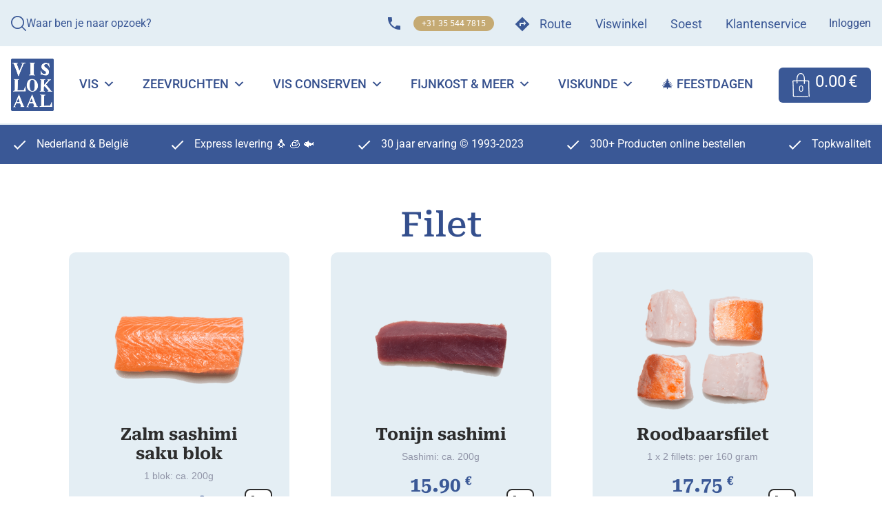

--- FILE ---
content_type: text/html; charset=UTF-8
request_url: https://vislokaal.com/product-tag/filet/page/3/?orderby=price
body_size: 73601
content:

<!DOCTYPE html>
<html lang="nl-NL" prefix="og: https://ogp.me/ns#">
<head>
	<link rel="icon" href="/wp-content/uploads/2019/09/favicon_vislokaal.png" type="image/x-icon" />
	<link rel="shortcut icon" href="/wp-content/uploads/2019/09/favicon_vislokaal.png" type="image/x-icon" />
	<meta charset="UTF-8" />
	<link rel="preload" href="/wp-content/themes/Divi/core/admin/fonts/modules.ttf" as="font" crossorigin>
	<link rel="preload" href="/wp-content/plugins/woocommerce/assets/fonts/star.woff" as="font" crossorigin>
 
	<meta http-equiv="X-UA-Compatible" content="IE=edge">
	<link rel="pingback" href="https://vislokaal.com/xmlrpc.php" />

	<script type="text/javascript">
		document.documentElement.className = 'js';
	</script>
	
	        <script type="text/javascript" src="https://cdn.consentmanager.net/delivery/autoblocking/9749fbc1e2c89.js" data-cmp-ab="1"
                data-cmp-host="delivery.consentmanager.net"
                data-cmp-cdn="cdn.consentmanager.net"
                data-cmp-codesrc="10" ></script>
        <link rel="preconnect" href="https://fonts.gstatic.com" crossorigin />    <style>
        #wpadminbar #wp-admin-bar-p404_free_top_button .ab-icon:before {
            content: "\f103";
            color:red;
            top: 2px;
        }
    </style>
    
<!-- Google Tag Manager for WordPress by gtm4wp.com -->
<script data-cfasync="false" data-pagespeed-no-defer data-cookieconsent="ignore">
	var gtm4wp_datalayer_name = "dataLayer";
	var dataLayer = dataLayer || [];
	const gtm4wp_use_sku_instead = false;
	const gtm4wp_currency = 'EUR';
	const gtm4wp_product_per_impression = 10;
	const gtm4wp_clear_ecommerce = false;
	const gtm4wp_datalayer_max_timeout = 2000;
</script>
<!-- End Google Tag Manager for WordPress by gtm4wp.com --><script type="text/javascript">
			let jqueryParams=[],jQuery=function(r){return jqueryParams=[...jqueryParams,r],jQuery},$=function(r){return jqueryParams=[...jqueryParams,r],$};window.jQuery=jQuery,window.$=jQuery;let customHeadScripts=!1;jQuery.fn=jQuery.prototype={},$.fn=jQuery.prototype={},jQuery.noConflict=function(r){if(window.jQuery)return jQuery=window.jQuery,$=window.jQuery,customHeadScripts=!0,jQuery.noConflict},jQuery.ready=function(r){jqueryParams=[...jqueryParams,r]},$.ready=function(r){jqueryParams=[...jqueryParams,r]},jQuery.load=function(r){jqueryParams=[...jqueryParams,r]},$.load=function(r){jqueryParams=[...jqueryParams,r]},jQuery.fn.ready=function(r){jqueryParams=[...jqueryParams,r]},$.fn.ready=function(r){jqueryParams=[...jqueryParams,r]};</script>
<!-- Search Engine Optimization door Rank Math PRO - https://rankmath.com/ -->
<title>Filet | Pagina 3 van 3 | Vislokaal</title>
<meta name="description" content="Opzoek naar vis filet? Bij Vislokaal vindt je de mooiste vis filet. Kook samen met Vislokaal de sterren uit de zee! ✓Best Delivery 2020."/>
<meta name="robots" content="follow, index, max-snippet:-1, max-video-preview:-1, max-image-preview:large"/>
<link rel="canonical" href="https://vislokaal.com/product-tag/filet/page/3/" />
<link rel="prev" href="https://vislokaal.com/product-tag/filet/page/2/" />
<meta property="og:locale" content="nl_NL" />
<meta property="og:type" content="article" />
<meta property="og:title" content="Filet | Pagina 3 van 3 | Vislokaal" />
<meta property="og:description" content="Opzoek naar vis filet? Bij Vislokaal vindt je de mooiste vis filet. Kook samen met Vislokaal de sterren uit de zee! ✓Best Delivery 2020." />
<meta property="og:url" content="https://vislokaal.com/product-tag/filet/page/3/" />
<meta property="og:site_name" content="Vislokaal" />
<meta property="article:publisher" content="https://www.facebook.com/VislokaalSoest/" />
<meta property="fb:app_id" content="2449014741822621" />
<meta name="twitter:card" content="summary_large_image" />
<meta name="twitter:title" content="Filet | Pagina 3 van 3 | Vislokaal" />
<meta name="twitter:description" content="Opzoek naar vis filet? Bij Vislokaal vindt je de mooiste vis filet. Kook samen met Vislokaal de sterren uit de zee! ✓Best Delivery 2020." />
<meta name="twitter:site" content="@http://twitter.com/vislokaal" />
<meta name="twitter:label1" content="Producten" />
<meta name="twitter:data1" content="31" />
<script type="application/ld+json" class="rank-math-schema-pro">{"@context":"https://schema.org","@graph":[{"@type":"Organization","@id":"https://vislokaal.com/#organization","name":"Vislokaal","sameAs":["https://www.facebook.com/VislokaalSoest/","https://twitter.com/http://twitter.com/vislokaal"]},{"@type":"WebSite","@id":"https://vislokaal.com/#website","url":"https://vislokaal.com","name":"Vislokaal","publisher":{"@id":"https://vislokaal.com/#organization"},"inLanguage":"nl-NL"},{"@type":"BreadcrumbList","@id":"https://vislokaal.com/product-tag/filet/page/3/#breadcrumb","itemListElement":[{"@type":"ListItem","position":"1","item":{"@id":"https://vislokaal.com","name":"Home"}},{"@type":"ListItem","position":"2","item":{"@id":"https://vislokaal.com/product-tag/filet/","name":"Producten met tag &ldquo;Filet&rdquo;"}}]},{"@type":"CollectionPage","@id":"https://vislokaal.com/product-tag/filet/page/3/#webpage","url":"https://vislokaal.com/product-tag/filet/page/3/","name":"Filet | Pagina 3 van 3 | Vislokaal","isPartOf":{"@id":"https://vislokaal.com/#website"},"inLanguage":"nl-NL","breadcrumb":{"@id":"https://vislokaal.com/product-tag/filet/page/3/#breadcrumb"}}]}</script>
<!-- /Rank Math WordPress SEO plugin -->

<link rel="alternate" type="application/rss+xml" title="Vislokaal &raquo; feed" href="https://vislokaal.com/feed/" />
<link rel="alternate" type="application/rss+xml" title="Vislokaal &raquo; reacties feed" href="https://vislokaal.com/comments/feed/" />
<link rel="alternate" type="application/rss+xml" title="Vislokaal &raquo; Filet Tag feed" href="https://vislokaal.com/product-tag/filet/feed/" />
<meta content="Divi Child Theme v.1.0" name="generator"/><link rel='stylesheet' id='acfwf-wc-cart-block-integration-css' href='https://vislokaal.com/wp-content/plugins/advanced-coupons-for-woocommerce-free/dist/assets/index-467dde24.css?ver=1732187367' type='text/css' media='all' />
<link rel='stylesheet' id='acfwf-wc-checkout-block-integration-css' href='https://vislokaal.com/wp-content/plugins/advanced-coupons-for-woocommerce-free/dist/assets/index-2a7d8588.css?ver=1732187367' type='text/css' media='all' />
<style id='wp-block-library-inline-css' type='text/css'>
:root{--wp-block-synced-color:#7a00df;--wp-block-synced-color--rgb:122,0,223;--wp-bound-block-color:var(--wp-block-synced-color);--wp-editor-canvas-background:#ddd;--wp-admin-theme-color:#007cba;--wp-admin-theme-color--rgb:0,124,186;--wp-admin-theme-color-darker-10:#006ba1;--wp-admin-theme-color-darker-10--rgb:0,107,160.5;--wp-admin-theme-color-darker-20:#005a87;--wp-admin-theme-color-darker-20--rgb:0,90,135;--wp-admin-border-width-focus:2px}@media (min-resolution:192dpi){:root{--wp-admin-border-width-focus:1.5px}}.wp-element-button{cursor:pointer}:root .has-very-light-gray-background-color{background-color:#eee}:root .has-very-dark-gray-background-color{background-color:#313131}:root .has-very-light-gray-color{color:#eee}:root .has-very-dark-gray-color{color:#313131}:root .has-vivid-green-cyan-to-vivid-cyan-blue-gradient-background{background:linear-gradient(135deg,#00d084,#0693e3)}:root .has-purple-crush-gradient-background{background:linear-gradient(135deg,#34e2e4,#4721fb 50%,#ab1dfe)}:root .has-hazy-dawn-gradient-background{background:linear-gradient(135deg,#faaca8,#dad0ec)}:root .has-subdued-olive-gradient-background{background:linear-gradient(135deg,#fafae1,#67a671)}:root .has-atomic-cream-gradient-background{background:linear-gradient(135deg,#fdd79a,#004a59)}:root .has-nightshade-gradient-background{background:linear-gradient(135deg,#330968,#31cdcf)}:root .has-midnight-gradient-background{background:linear-gradient(135deg,#020381,#2874fc)}:root{--wp--preset--font-size--normal:16px;--wp--preset--font-size--huge:42px}.has-regular-font-size{font-size:1em}.has-larger-font-size{font-size:2.625em}.has-normal-font-size{font-size:var(--wp--preset--font-size--normal)}.has-huge-font-size{font-size:var(--wp--preset--font-size--huge)}.has-text-align-center{text-align:center}.has-text-align-left{text-align:left}.has-text-align-right{text-align:right}.has-fit-text{white-space:nowrap!important}#end-resizable-editor-section{display:none}.aligncenter{clear:both}.items-justified-left{justify-content:flex-start}.items-justified-center{justify-content:center}.items-justified-right{justify-content:flex-end}.items-justified-space-between{justify-content:space-between}.screen-reader-text{border:0;clip-path:inset(50%);height:1px;margin:-1px;overflow:hidden;padding:0;position:absolute;width:1px;word-wrap:normal!important}.screen-reader-text:focus{background-color:#ddd;clip-path:none;color:#444;display:block;font-size:1em;height:auto;left:5px;line-height:normal;padding:15px 23px 14px;text-decoration:none;top:5px;width:auto;z-index:100000}html :where(.has-border-color){border-style:solid}html :where([style*=border-top-color]){border-top-style:solid}html :where([style*=border-right-color]){border-right-style:solid}html :where([style*=border-bottom-color]){border-bottom-style:solid}html :where([style*=border-left-color]){border-left-style:solid}html :where([style*=border-width]){border-style:solid}html :where([style*=border-top-width]){border-top-style:solid}html :where([style*=border-right-width]){border-right-style:solid}html :where([style*=border-bottom-width]){border-bottom-style:solid}html :where([style*=border-left-width]){border-left-style:solid}html :where(img[class*=wp-image-]){height:auto;max-width:100%}:where(figure){margin:0 0 1em}html :where(.is-position-sticky){--wp-admin--admin-bar--position-offset:var(--wp-admin--admin-bar--height,0px)}@media screen and (max-width:600px){html :where(.is-position-sticky){--wp-admin--admin-bar--position-offset:0px}}

/*# sourceURL=wp-block-library-inline-css */
</style><link rel='stylesheet' id='wc-blocks-style-css' href='https://vislokaal.com/wp-content/plugins/woocommerce/assets/client/blocks/wc-blocks.css?ver=wc-10.2.3' type='text/css' media='all' />
<style id='global-styles-inline-css' type='text/css'>
:root{--wp--preset--aspect-ratio--square: 1;--wp--preset--aspect-ratio--4-3: 4/3;--wp--preset--aspect-ratio--3-4: 3/4;--wp--preset--aspect-ratio--3-2: 3/2;--wp--preset--aspect-ratio--2-3: 2/3;--wp--preset--aspect-ratio--16-9: 16/9;--wp--preset--aspect-ratio--9-16: 9/16;--wp--preset--color--black: #000000;--wp--preset--color--cyan-bluish-gray: #abb8c3;--wp--preset--color--white: #ffffff;--wp--preset--color--pale-pink: #f78da7;--wp--preset--color--vivid-red: #cf2e2e;--wp--preset--color--luminous-vivid-orange: #ff6900;--wp--preset--color--luminous-vivid-amber: #fcb900;--wp--preset--color--light-green-cyan: #7bdcb5;--wp--preset--color--vivid-green-cyan: #00d084;--wp--preset--color--pale-cyan-blue: #8ed1fc;--wp--preset--color--vivid-cyan-blue: #0693e3;--wp--preset--color--vivid-purple: #9b51e0;--wp--preset--gradient--vivid-cyan-blue-to-vivid-purple: linear-gradient(135deg,rgb(6,147,227) 0%,rgb(155,81,224) 100%);--wp--preset--gradient--light-green-cyan-to-vivid-green-cyan: linear-gradient(135deg,rgb(122,220,180) 0%,rgb(0,208,130) 100%);--wp--preset--gradient--luminous-vivid-amber-to-luminous-vivid-orange: linear-gradient(135deg,rgb(252,185,0) 0%,rgb(255,105,0) 100%);--wp--preset--gradient--luminous-vivid-orange-to-vivid-red: linear-gradient(135deg,rgb(255,105,0) 0%,rgb(207,46,46) 100%);--wp--preset--gradient--very-light-gray-to-cyan-bluish-gray: linear-gradient(135deg,rgb(238,238,238) 0%,rgb(169,184,195) 100%);--wp--preset--gradient--cool-to-warm-spectrum: linear-gradient(135deg,rgb(74,234,220) 0%,rgb(151,120,209) 20%,rgb(207,42,186) 40%,rgb(238,44,130) 60%,rgb(251,105,98) 80%,rgb(254,248,76) 100%);--wp--preset--gradient--blush-light-purple: linear-gradient(135deg,rgb(255,206,236) 0%,rgb(152,150,240) 100%);--wp--preset--gradient--blush-bordeaux: linear-gradient(135deg,rgb(254,205,165) 0%,rgb(254,45,45) 50%,rgb(107,0,62) 100%);--wp--preset--gradient--luminous-dusk: linear-gradient(135deg,rgb(255,203,112) 0%,rgb(199,81,192) 50%,rgb(65,88,208) 100%);--wp--preset--gradient--pale-ocean: linear-gradient(135deg,rgb(255,245,203) 0%,rgb(182,227,212) 50%,rgb(51,167,181) 100%);--wp--preset--gradient--electric-grass: linear-gradient(135deg,rgb(202,248,128) 0%,rgb(113,206,126) 100%);--wp--preset--gradient--midnight: linear-gradient(135deg,rgb(2,3,129) 0%,rgb(40,116,252) 100%);--wp--preset--font-size--small: 13px;--wp--preset--font-size--medium: 20px;--wp--preset--font-size--large: 36px;--wp--preset--font-size--x-large: 42px;--wp--preset--spacing--20: 0.44rem;--wp--preset--spacing--30: 0.67rem;--wp--preset--spacing--40: 1rem;--wp--preset--spacing--50: 1.5rem;--wp--preset--spacing--60: 2.25rem;--wp--preset--spacing--70: 3.38rem;--wp--preset--spacing--80: 5.06rem;--wp--preset--shadow--natural: 6px 6px 9px rgba(0, 0, 0, 0.2);--wp--preset--shadow--deep: 12px 12px 50px rgba(0, 0, 0, 0.4);--wp--preset--shadow--sharp: 6px 6px 0px rgba(0, 0, 0, 0.2);--wp--preset--shadow--outlined: 6px 6px 0px -3px rgb(255, 255, 255), 6px 6px rgb(0, 0, 0);--wp--preset--shadow--crisp: 6px 6px 0px rgb(0, 0, 0);}:root { --wp--style--global--content-size: 823px;--wp--style--global--wide-size: 1080px; }:where(body) { margin: 0; }.wp-site-blocks > .alignleft { float: left; margin-right: 2em; }.wp-site-blocks > .alignright { float: right; margin-left: 2em; }.wp-site-blocks > .aligncenter { justify-content: center; margin-left: auto; margin-right: auto; }:where(.is-layout-flex){gap: 0.5em;}:where(.is-layout-grid){gap: 0.5em;}.is-layout-flow > .alignleft{float: left;margin-inline-start: 0;margin-inline-end: 2em;}.is-layout-flow > .alignright{float: right;margin-inline-start: 2em;margin-inline-end: 0;}.is-layout-flow > .aligncenter{margin-left: auto !important;margin-right: auto !important;}.is-layout-constrained > .alignleft{float: left;margin-inline-start: 0;margin-inline-end: 2em;}.is-layout-constrained > .alignright{float: right;margin-inline-start: 2em;margin-inline-end: 0;}.is-layout-constrained > .aligncenter{margin-left: auto !important;margin-right: auto !important;}.is-layout-constrained > :where(:not(.alignleft):not(.alignright):not(.alignfull)){max-width: var(--wp--style--global--content-size);margin-left: auto !important;margin-right: auto !important;}.is-layout-constrained > .alignwide{max-width: var(--wp--style--global--wide-size);}body .is-layout-flex{display: flex;}.is-layout-flex{flex-wrap: wrap;align-items: center;}.is-layout-flex > :is(*, div){margin: 0;}body .is-layout-grid{display: grid;}.is-layout-grid > :is(*, div){margin: 0;}body{padding-top: 0px;padding-right: 0px;padding-bottom: 0px;padding-left: 0px;}:root :where(.wp-element-button, .wp-block-button__link){background-color: #32373c;border-width: 0;color: #fff;font-family: inherit;font-size: inherit;font-style: inherit;font-weight: inherit;letter-spacing: inherit;line-height: inherit;padding-top: calc(0.667em + 2px);padding-right: calc(1.333em + 2px);padding-bottom: calc(0.667em + 2px);padding-left: calc(1.333em + 2px);text-decoration: none;text-transform: inherit;}.has-black-color{color: var(--wp--preset--color--black) !important;}.has-cyan-bluish-gray-color{color: var(--wp--preset--color--cyan-bluish-gray) !important;}.has-white-color{color: var(--wp--preset--color--white) !important;}.has-pale-pink-color{color: var(--wp--preset--color--pale-pink) !important;}.has-vivid-red-color{color: var(--wp--preset--color--vivid-red) !important;}.has-luminous-vivid-orange-color{color: var(--wp--preset--color--luminous-vivid-orange) !important;}.has-luminous-vivid-amber-color{color: var(--wp--preset--color--luminous-vivid-amber) !important;}.has-light-green-cyan-color{color: var(--wp--preset--color--light-green-cyan) !important;}.has-vivid-green-cyan-color{color: var(--wp--preset--color--vivid-green-cyan) !important;}.has-pale-cyan-blue-color{color: var(--wp--preset--color--pale-cyan-blue) !important;}.has-vivid-cyan-blue-color{color: var(--wp--preset--color--vivid-cyan-blue) !important;}.has-vivid-purple-color{color: var(--wp--preset--color--vivid-purple) !important;}.has-black-background-color{background-color: var(--wp--preset--color--black) !important;}.has-cyan-bluish-gray-background-color{background-color: var(--wp--preset--color--cyan-bluish-gray) !important;}.has-white-background-color{background-color: var(--wp--preset--color--white) !important;}.has-pale-pink-background-color{background-color: var(--wp--preset--color--pale-pink) !important;}.has-vivid-red-background-color{background-color: var(--wp--preset--color--vivid-red) !important;}.has-luminous-vivid-orange-background-color{background-color: var(--wp--preset--color--luminous-vivid-orange) !important;}.has-luminous-vivid-amber-background-color{background-color: var(--wp--preset--color--luminous-vivid-amber) !important;}.has-light-green-cyan-background-color{background-color: var(--wp--preset--color--light-green-cyan) !important;}.has-vivid-green-cyan-background-color{background-color: var(--wp--preset--color--vivid-green-cyan) !important;}.has-pale-cyan-blue-background-color{background-color: var(--wp--preset--color--pale-cyan-blue) !important;}.has-vivid-cyan-blue-background-color{background-color: var(--wp--preset--color--vivid-cyan-blue) !important;}.has-vivid-purple-background-color{background-color: var(--wp--preset--color--vivid-purple) !important;}.has-black-border-color{border-color: var(--wp--preset--color--black) !important;}.has-cyan-bluish-gray-border-color{border-color: var(--wp--preset--color--cyan-bluish-gray) !important;}.has-white-border-color{border-color: var(--wp--preset--color--white) !important;}.has-pale-pink-border-color{border-color: var(--wp--preset--color--pale-pink) !important;}.has-vivid-red-border-color{border-color: var(--wp--preset--color--vivid-red) !important;}.has-luminous-vivid-orange-border-color{border-color: var(--wp--preset--color--luminous-vivid-orange) !important;}.has-luminous-vivid-amber-border-color{border-color: var(--wp--preset--color--luminous-vivid-amber) !important;}.has-light-green-cyan-border-color{border-color: var(--wp--preset--color--light-green-cyan) !important;}.has-vivid-green-cyan-border-color{border-color: var(--wp--preset--color--vivid-green-cyan) !important;}.has-pale-cyan-blue-border-color{border-color: var(--wp--preset--color--pale-cyan-blue) !important;}.has-vivid-cyan-blue-border-color{border-color: var(--wp--preset--color--vivid-cyan-blue) !important;}.has-vivid-purple-border-color{border-color: var(--wp--preset--color--vivid-purple) !important;}.has-vivid-cyan-blue-to-vivid-purple-gradient-background{background: var(--wp--preset--gradient--vivid-cyan-blue-to-vivid-purple) !important;}.has-light-green-cyan-to-vivid-green-cyan-gradient-background{background: var(--wp--preset--gradient--light-green-cyan-to-vivid-green-cyan) !important;}.has-luminous-vivid-amber-to-luminous-vivid-orange-gradient-background{background: var(--wp--preset--gradient--luminous-vivid-amber-to-luminous-vivid-orange) !important;}.has-luminous-vivid-orange-to-vivid-red-gradient-background{background: var(--wp--preset--gradient--luminous-vivid-orange-to-vivid-red) !important;}.has-very-light-gray-to-cyan-bluish-gray-gradient-background{background: var(--wp--preset--gradient--very-light-gray-to-cyan-bluish-gray) !important;}.has-cool-to-warm-spectrum-gradient-background{background: var(--wp--preset--gradient--cool-to-warm-spectrum) !important;}.has-blush-light-purple-gradient-background{background: var(--wp--preset--gradient--blush-light-purple) !important;}.has-blush-bordeaux-gradient-background{background: var(--wp--preset--gradient--blush-bordeaux) !important;}.has-luminous-dusk-gradient-background{background: var(--wp--preset--gradient--luminous-dusk) !important;}.has-pale-ocean-gradient-background{background: var(--wp--preset--gradient--pale-ocean) !important;}.has-electric-grass-gradient-background{background: var(--wp--preset--gradient--electric-grass) !important;}.has-midnight-gradient-background{background: var(--wp--preset--gradient--midnight) !important;}.has-small-font-size{font-size: var(--wp--preset--font-size--small) !important;}.has-medium-font-size{font-size: var(--wp--preset--font-size--medium) !important;}.has-large-font-size{font-size: var(--wp--preset--font-size--large) !important;}.has-x-large-font-size{font-size: var(--wp--preset--font-size--x-large) !important;}
/*# sourceURL=global-styles-inline-css */
</style>

<link rel='stylesheet' id='mailerlite_forms.css-css' href='https://vislokaal.com/wp-content/plugins/official-mailerlite-sign-up-forms/assets/css/mailerlite_forms.css?ver=1.7.13' type='text/css' media='all' />
<link rel='stylesheet' id='woocommerce-layout-css' href='https://vislokaal.com/wp-content/plugins/woocommerce/assets/css/woocommerce-layout.css?ver=10.2.3' type='text/css' media='all' />
<link rel='stylesheet' id='woocommerce-smallscreen-css' href='https://vislokaal.com/wp-content/plugins/woocommerce/assets/css/woocommerce-smallscreen.css?ver=10.2.3' type='text/css' media='only screen and (max-width: 768px)' />
<link rel='stylesheet' id='woocommerce-general-css' href='https://vislokaal.com/wp-content/plugins/woocommerce/assets/css/woocommerce.css?ver=10.2.3' type='text/css' media='all' />
<style id='woocommerce-inline-inline-css' type='text/css'>
.woocommerce form .form-row .required { visibility: visible; }
/*# sourceURL=woocommerce-inline-inline-css */
</style>
<link rel='stylesheet' id='megamenu-css' href='https://vislokaal.com/wp-content/uploads/maxmegamenu/style.css?ver=7c37ad' type='text/css' media='all' />
<link rel='stylesheet' id='dashicons-css' href='https://vislokaal.com/wp-includes/css/dashicons.min.css?ver=004c83e20c53af4a9d9328640a025b5f' type='text/css' media='all' />
<link rel='stylesheet' id='brands-styles-css' href='https://vislokaal.com/wp-content/plugins/woocommerce/assets/css/brands.css?ver=10.2.3' type='text/css' media='all' />
<link rel='preload' as='font' type='font/woff2' crossorigin='anonymous' id='tinvwl-webfont-font-css' href='https://vislokaal.com/wp-content/plugins/ti-woocommerce-wishlist/assets/fonts/tinvwl-webfont.woff2?ver=xu2uyi'  media='all' />
<link rel='stylesheet' id='tinvwl-webfont-css' href='https://vislokaal.com/wp-content/plugins/ti-woocommerce-wishlist/assets/css/webfont.min.css?ver=2.9.1' type='text/css' media='all' />
<link rel='stylesheet' id='tinvwl-css' href='https://vislokaal.com/wp-content/plugins/ti-woocommerce-wishlist/assets/css/public.min.css?ver=2.9.1' type='text/css' media='all' />
<style id='divi-style-parent-inline-inline-css' type='text/css'>
/*!
Theme Name: Divi
Theme URI: http://www.elegantthemes.com/gallery/divi/
Version: 4.27.4
Description: Smart. Flexible. Beautiful. Divi is the most powerful theme in our collection.
Author: Elegant Themes
Author URI: http://www.elegantthemes.com
License: GNU General Public License v2
License URI: http://www.gnu.org/licenses/gpl-2.0.html
*/

a,abbr,acronym,address,applet,b,big,blockquote,body,center,cite,code,dd,del,dfn,div,dl,dt,em,fieldset,font,form,h1,h2,h3,h4,h5,h6,html,i,iframe,img,ins,kbd,label,legend,li,object,ol,p,pre,q,s,samp,small,span,strike,strong,sub,sup,tt,u,ul,var{margin:0;padding:0;border:0;outline:0;font-size:100%;-ms-text-size-adjust:100%;-webkit-text-size-adjust:100%;vertical-align:baseline;background:transparent}body{line-height:1}ol,ul{list-style:none}blockquote,q{quotes:none}blockquote:after,blockquote:before,q:after,q:before{content:"";content:none}blockquote{margin:20px 0 30px;border-left:5px solid;padding-left:20px}:focus{outline:0}del{text-decoration:line-through}pre{overflow:auto;padding:10px}figure{margin:0}table{border-collapse:collapse;border-spacing:0}article,aside,footer,header,hgroup,nav,section{display:block}body{font-family:Open Sans,Arial,sans-serif;font-size:14px;color:#666;background-color:#fff;line-height:1.7em;font-weight:500;-webkit-font-smoothing:antialiased;-moz-osx-font-smoothing:grayscale}body.page-template-page-template-blank-php #page-container{padding-top:0!important}body.et_cover_background{background-size:cover!important;background-position:top!important;background-repeat:no-repeat!important;background-attachment:fixed}a{color:#2ea3f2}a,a:hover{text-decoration:none}p{padding-bottom:1em}p:not(.has-background):last-of-type{padding-bottom:0}p.et_normal_padding{padding-bottom:1em}strong{font-weight:700}cite,em,i{font-style:italic}code,pre{font-family:Courier New,monospace;margin-bottom:10px}ins{text-decoration:none}sub,sup{height:0;line-height:1;position:relative;vertical-align:baseline}sup{bottom:.8em}sub{top:.3em}dl{margin:0 0 1.5em}dl dt{font-weight:700}dd{margin-left:1.5em}blockquote p{padding-bottom:0}embed,iframe,object,video{max-width:100%}h1,h2,h3,h4,h5,h6{color:#333;padding-bottom:10px;line-height:1em;font-weight:500}h1 a,h2 a,h3 a,h4 a,h5 a,h6 a{color:inherit}h1{font-size:30px}h2{font-size:26px}h3{font-size:22px}h4{font-size:18px}h5{font-size:16px}h6{font-size:14px}input{-webkit-appearance:none}input[type=checkbox]{-webkit-appearance:checkbox}input[type=radio]{-webkit-appearance:radio}input.text,input.title,input[type=email],input[type=password],input[type=tel],input[type=text],select,textarea{background-color:#fff;border:1px solid #bbb;padding:2px;color:#4e4e4e}input.text:focus,input.title:focus,input[type=text]:focus,select:focus,textarea:focus{border-color:#2d3940;color:#3e3e3e}input.text,input.title,input[type=text],select,textarea{margin:0}textarea{padding:4px}button,input,select,textarea{font-family:inherit}img{max-width:100%;height:auto}.clearfix:after{visibility:hidden;display:block;font-size:0;content:" ";clear:both;height:0}.clear{clear:both}br.clear{margin:0;padding:0}.pagination{clear:both}#et_search_icon:hover,.et-social-icon a:hover,.et_password_protected_form .et_submit_button,.form-submit .et_pb_buttontton.alt.disabled,.nav-single a,.posted_in a{color:#2ea3f2}.et-search-form,blockquote{border-color:#2ea3f2}#main-content{background-color:#fff}.container{width:80%;max-width:1080px;margin:auto;position:relative}body:not(.et-tb) #main-content .container,body:not(.et-tb-has-header) #main-content .container{padding-top:58px}.et_full_width_page #main-content .container:before{display:none}.main_title{margin-bottom:20px}.et_password_protected_form .et_submit_button:hover,.form-submit .et_pb_button:hover{background:rgba(0,0,0,.05)}.et_button_icon_visible .et_pb_button{padding-right:2em;padding-left:.7em}.et_button_icon_visible .et_pb_button:after{opacity:1;margin-left:0}.et_button_left .et_pb_button:hover:after{left:.15em}.et_button_left .et_pb_button:after{margin-left:0;left:1em}.et_button_icon_visible.et_button_left .et_pb_button,.et_button_left .et_pb_button:hover,.et_button_left .et_pb_module .et_pb_button:hover{padding-left:2em;padding-right:.7em}.et_button_icon_visible.et_button_left .et_pb_button:after,.et_button_left .et_pb_button:hover:after{left:.15em}.et_password_protected_form .et_submit_button:hover,.form-submit .et_pb_button:hover{padding:.3em 1em}.et_button_no_icon .et_pb_button:after{display:none}.et_button_no_icon.et_button_icon_visible.et_button_left .et_pb_button,.et_button_no_icon.et_button_left .et_pb_button:hover,.et_button_no_icon .et_pb_button,.et_button_no_icon .et_pb_button:hover{padding:.3em 1em!important}.et_button_custom_icon .et_pb_button:after{line-height:1.7em}.et_button_custom_icon.et_button_icon_visible .et_pb_button:after,.et_button_custom_icon .et_pb_button:hover:after{margin-left:.3em}#left-area .post_format-post-format-gallery .wp-block-gallery:first-of-type{padding:0;margin-bottom:-16px}.entry-content table:not(.variations){border:1px solid #eee;margin:0 0 15px;text-align:left;width:100%}.entry-content thead th,.entry-content tr th{color:#555;font-weight:700;padding:9px 24px}.entry-content tr td{border-top:1px solid #eee;padding:6px 24px}#left-area ul,.entry-content ul,.et-l--body ul,.et-l--footer ul,.et-l--header ul{list-style-type:disc;padding:0 0 23px 1em;line-height:26px}#left-area ol,.entry-content ol,.et-l--body ol,.et-l--footer ol,.et-l--header ol{list-style-type:decimal;list-style-position:inside;padding:0 0 23px;line-height:26px}#left-area ul li ul,.entry-content ul li ol{padding:2px 0 2px 20px}#left-area ol li ul,.entry-content ol li ol,.et-l--body ol li ol,.et-l--footer ol li ol,.et-l--header ol li ol{padding:2px 0 2px 35px}#left-area ul.wp-block-gallery{display:-webkit-box;display:-ms-flexbox;display:flex;-ms-flex-wrap:wrap;flex-wrap:wrap;list-style-type:none;padding:0}#left-area ul.products{padding:0!important;line-height:1.7!important;list-style:none!important}.gallery-item a{display:block}.gallery-caption,.gallery-item a{width:90%}#wpadminbar{z-index:100001}#left-area .post-meta{font-size:14px;padding-bottom:15px}#left-area .post-meta a{text-decoration:none;color:#666}#left-area .et_featured_image{padding-bottom:7px}.single .post{padding-bottom:25px}body.single .et_audio_content{margin-bottom:-6px}.nav-single a{text-decoration:none;color:#2ea3f2;font-size:14px;font-weight:400}.nav-previous{float:left}.nav-next{float:right}.et_password_protected_form p input{background-color:#eee;border:none!important;width:100%!important;border-radius:0!important;font-size:14px;color:#999!important;padding:16px!important;-webkit-box-sizing:border-box;box-sizing:border-box}.et_password_protected_form label{display:none}.et_password_protected_form .et_submit_button{font-family:inherit;display:block;float:right;margin:8px auto 0;cursor:pointer}.post-password-required p.nocomments.container{max-width:100%}.post-password-required p.nocomments.container:before{display:none}.aligncenter,div.post .new-post .aligncenter{display:block;margin-left:auto;margin-right:auto}.wp-caption{border:1px solid #ddd;text-align:center;background-color:#f3f3f3;margin-bottom:10px;max-width:96%;padding:8px}.wp-caption.alignleft{margin:0 30px 20px 0}.wp-caption.alignright{margin:0 0 20px 30px}.wp-caption img{margin:0;padding:0;border:0}.wp-caption p.wp-caption-text{font-size:12px;padding:0 4px 5px;margin:0}.alignright{float:right}.alignleft{float:left}img.alignleft{display:inline;float:left;margin-right:15px}img.alignright{display:inline;float:right;margin-left:15px}.page.et_pb_pagebuilder_layout #main-content{background-color:transparent}body #main-content .et_builder_inner_content>h1,body #main-content .et_builder_inner_content>h2,body #main-content .et_builder_inner_content>h3,body #main-content .et_builder_inner_content>h4,body #main-content .et_builder_inner_content>h5,body #main-content .et_builder_inner_content>h6{line-height:1.4em}body #main-content .et_builder_inner_content>p{line-height:1.7em}.wp-block-pullquote{margin:20px 0 30px}.wp-block-pullquote.has-background blockquote{border-left:none}.wp-block-group.has-background{padding:1.5em 1.5em .5em}@media (min-width:981px){#left-area{width:79.125%;padding-bottom:23px}#main-content .container:before{content:"";position:absolute;top:0;height:100%;width:1px;background-color:#e2e2e2}.et_full_width_page #left-area,.et_no_sidebar #left-area{float:none;width:100%!important}.et_full_width_page #left-area{padding-bottom:0}.et_no_sidebar #main-content .container:before{display:none}}@media (max-width:980px){#page-container{padding-top:80px}.et-tb #page-container,.et-tb-has-header #page-container{padding-top:0!important}#left-area,#sidebar{width:100%!important}#main-content .container:before{display:none!important}.et_full_width_page .et_gallery_item:nth-child(4n+1){clear:none}}@media print{#page-container{padding-top:0!important}}#wp-admin-bar-et-use-visual-builder a:before{font-family:ETmodules!important;content:"\e625";font-size:30px!important;width:28px;margin-top:-3px;color:#974df3!important}#wp-admin-bar-et-use-visual-builder:hover a:before{color:#fff!important}#wp-admin-bar-et-use-visual-builder:hover a,#wp-admin-bar-et-use-visual-builder a:hover{transition:background-color .5s ease;-webkit-transition:background-color .5s ease;-moz-transition:background-color .5s ease;background-color:#7e3bd0!important;color:#fff!important}* html .clearfix,:first-child+html .clearfix{zoom:1}.iphone .et_pb_section_video_bg video::-webkit-media-controls-start-playback-button{display:none!important;-webkit-appearance:none}.et_mobile_device .et_pb_section_parallax .et_pb_parallax_css{background-attachment:scroll}.et-social-facebook a.icon:before{content:"\e093"}.et-social-twitter a.icon:before{content:"\e094"}.et-social-google-plus a.icon:before{content:"\e096"}.et-social-instagram a.icon:before{content:"\e09a"}.et-social-rss a.icon:before{content:"\e09e"}.ai1ec-single-event:after{content:" ";display:table;clear:both}.evcal_event_details .evcal_evdata_cell .eventon_details_shading_bot.eventon_details_shading_bot{z-index:3}.wp-block-divi-layout{margin-bottom:1em}*{-webkit-box-sizing:border-box;box-sizing:border-box}#et-info-email:before,#et-info-phone:before,#et_search_icon:before,.comment-reply-link:after,.et-cart-info span:before,.et-pb-arrow-next:before,.et-pb-arrow-prev:before,.et-social-icon a:before,.et_audio_container .mejs-playpause-button button:before,.et_audio_container .mejs-volume-button button:before,.et_overlay:before,.et_password_protected_form .et_submit_button:after,.et_pb_button:after,.et_pb_contact_reset:after,.et_pb_contact_submit:after,.et_pb_font_icon:before,.et_pb_newsletter_button:after,.et_pb_pricing_table_button:after,.et_pb_promo_button:after,.et_pb_testimonial:before,.et_pb_toggle_title:before,.form-submit .et_pb_button:after,.mobile_menu_bar:before,a.et_pb_more_button:after{font-family:ETmodules!important;speak:none;font-style:normal;font-weight:400;-webkit-font-feature-settings:normal;font-feature-settings:normal;font-variant:normal;text-transform:none;line-height:1;-webkit-font-smoothing:antialiased;-moz-osx-font-smoothing:grayscale;text-shadow:0 0;direction:ltr}.et-pb-icon,.et_pb_custom_button_icon.et_pb_button:after,.et_pb_login .et_pb_custom_button_icon.et_pb_button:after,.et_pb_woo_custom_button_icon .button.et_pb_custom_button_icon.et_pb_button:after,.et_pb_woo_custom_button_icon .button.et_pb_custom_button_icon.et_pb_button:hover:after{content:attr(data-icon)}.et-pb-icon{font-family:ETmodules;speak:none;font-weight:400;-webkit-font-feature-settings:normal;font-feature-settings:normal;font-variant:normal;text-transform:none;line-height:1;-webkit-font-smoothing:antialiased;font-size:96px;font-style:normal;display:inline-block;-webkit-box-sizing:border-box;box-sizing:border-box;direction:ltr}#et-ajax-saving{display:none;-webkit-transition:background .3s,-webkit-box-shadow .3s;transition:background .3s,-webkit-box-shadow .3s;transition:background .3s,box-shadow .3s;transition:background .3s,box-shadow .3s,-webkit-box-shadow .3s;-webkit-box-shadow:rgba(0,139,219,.247059) 0 0 60px;box-shadow:0 0 60px rgba(0,139,219,.247059);position:fixed;top:50%;left:50%;width:50px;height:50px;background:#fff;border-radius:50px;margin:-25px 0 0 -25px;z-index:999999;text-align:center}#et-ajax-saving img{margin:9px}.et-safe-mode-indicator,.et-safe-mode-indicator:focus,.et-safe-mode-indicator:hover{-webkit-box-shadow:0 5px 10px rgba(41,196,169,.15);box-shadow:0 5px 10px rgba(41,196,169,.15);background:#29c4a9;color:#fff;font-size:14px;font-weight:600;padding:12px;line-height:16px;border-radius:3px;position:fixed;bottom:30px;right:30px;z-index:999999;text-decoration:none;font-family:Open Sans,sans-serif;-webkit-font-smoothing:antialiased;-moz-osx-font-smoothing:grayscale}.et_pb_button{font-size:20px;font-weight:500;padding:.3em 1em;line-height:1.7em!important;background-color:transparent;background-size:cover;background-position:50%;background-repeat:no-repeat;border:2px solid;border-radius:3px;-webkit-transition-duration:.2s;transition-duration:.2s;-webkit-transition-property:all!important;transition-property:all!important}.et_pb_button,.et_pb_button_inner{position:relative}.et_pb_button:hover,.et_pb_module .et_pb_button:hover{border:2px solid transparent;padding:.3em 2em .3em .7em}.et_pb_button:hover{background-color:hsla(0,0%,100%,.2)}.et_pb_bg_layout_light.et_pb_button:hover,.et_pb_bg_layout_light .et_pb_button:hover{background-color:rgba(0,0,0,.05)}.et_pb_button:after,.et_pb_button:before{font-size:32px;line-height:1em;content:"\35";opacity:0;position:absolute;margin-left:-1em;-webkit-transition:all .2s;transition:all .2s;text-transform:none;-webkit-font-feature-settings:"kern" off;font-feature-settings:"kern" off;font-variant:none;font-style:normal;font-weight:400;text-shadow:none}.et_pb_button.et_hover_enabled:hover:after,.et_pb_button.et_pb_hovered:hover:after{-webkit-transition:none!important;transition:none!important}.et_pb_button:before{display:none}.et_pb_button:hover:after{opacity:1;margin-left:0}.et-db #et-boc .et-l h1 a,.et-db #et-boc .et-l h2 a,.et-db #et-boc .et-l h3 a,.et-db #et-boc .et-l h4 a,.et-db #et-boc .et-l h5 a,.et-db #et-boc .et-l h6 a{color:inherit}.et-db #et-boc .et-l.et-l--header .et_builder_inner_content{z-index:2}.et-db #et-boc .et-l *{-webkit-box-sizing:border-box;box-sizing:border-box}.et-db #et-boc .et-l #et-info-email:before,.et-db #et-boc .et-l #et-info-phone:before,.et-db #et-boc .et-l #et_search_icon:before,.et-db #et-boc .et-l .comment-reply-link:after,.et-db #et-boc .et-l .et-cart-info span:before,.et-db #et-boc .et-l .et-pb-arrow-next:before,.et-db #et-boc .et-l .et-pb-arrow-prev:before,.et-db #et-boc .et-l .et-social-icon a:before,.et-db #et-boc .et-l .et_audio_container .mejs-playpause-button button:before,.et-db #et-boc .et-l .et_audio_container .mejs-volume-button button:before,.et-db #et-boc .et-l .et_overlay:before,.et-db #et-boc .et-l .et_password_protected_form .et_submit_button:after,.et-db #et-boc .et-l .et_pb_button:after,.et-db #et-boc .et-l .et_pb_contact_reset:after,.et-db #et-boc .et-l .et_pb_contact_submit:after,.et-db #et-boc .et-l .et_pb_font_icon:before,.et-db #et-boc .et-l .et_pb_newsletter_button:after,.et-db #et-boc .et-l .et_pb_pricing_table_button:after,.et-db #et-boc .et-l .et_pb_promo_button:after,.et-db #et-boc .et-l .et_pb_testimonial:before,.et-db #et-boc .et-l .et_pb_toggle_title:before,.et-db #et-boc .et-l .form-submit .et_pb_button:after,.et-db #et-boc .et-l .mobile_menu_bar:before,.et-db #et-boc .et-l a.et_pb_more_button:after{font-family:ETmodules!important;speak:none;font-style:normal;font-weight:400;-webkit-font-feature-settings:normal;font-feature-settings:normal;font-variant:normal;text-transform:none;line-height:1;-webkit-font-smoothing:antialiased;-moz-osx-font-smoothing:grayscale;text-shadow:0 0;direction:ltr}.et-db #et-boc .et-l .et_pb_custom_button_icon.et_pb_button:after,.et-db #et-boc .et-l .et_pb_login .et_pb_custom_button_icon.et_pb_button:after,.et-db #et-boc .et-l .et_pb_woo_custom_button_icon .button.et_pb_custom_button_icon.et_pb_button:after,.et-db #et-boc .et-l .et_pb_woo_custom_button_icon .button.et_pb_custom_button_icon.et_pb_button:hover:after{content:attr(data-icon)}.et-db #et-boc .et-l .et-pb-icon{font-family:ETmodules;content:attr(data-icon);speak:none;font-weight:400;-webkit-font-feature-settings:normal;font-feature-settings:normal;font-variant:normal;text-transform:none;line-height:1;-webkit-font-smoothing:antialiased;font-size:96px;font-style:normal;display:inline-block;-webkit-box-sizing:border-box;box-sizing:border-box;direction:ltr}.et-db #et-boc .et-l #et-ajax-saving{display:none;-webkit-transition:background .3s,-webkit-box-shadow .3s;transition:background .3s,-webkit-box-shadow .3s;transition:background .3s,box-shadow .3s;transition:background .3s,box-shadow .3s,-webkit-box-shadow .3s;-webkit-box-shadow:rgba(0,139,219,.247059) 0 0 60px;box-shadow:0 0 60px rgba(0,139,219,.247059);position:fixed;top:50%;left:50%;width:50px;height:50px;background:#fff;border-radius:50px;margin:-25px 0 0 -25px;z-index:999999;text-align:center}.et-db #et-boc .et-l #et-ajax-saving img{margin:9px}.et-db #et-boc .et-l .et-safe-mode-indicator,.et-db #et-boc .et-l .et-safe-mode-indicator:focus,.et-db #et-boc .et-l .et-safe-mode-indicator:hover{-webkit-box-shadow:0 5px 10px rgba(41,196,169,.15);box-shadow:0 5px 10px rgba(41,196,169,.15);background:#29c4a9;color:#fff;font-size:14px;font-weight:600;padding:12px;line-height:16px;border-radius:3px;position:fixed;bottom:30px;right:30px;z-index:999999;text-decoration:none;font-family:Open Sans,sans-serif;-webkit-font-smoothing:antialiased;-moz-osx-font-smoothing:grayscale}.et-db #et-boc .et-l .et_pb_button{font-size:20px;font-weight:500;padding:.3em 1em;line-height:1.7em!important;background-color:transparent;background-size:cover;background-position:50%;background-repeat:no-repeat;position:relative;border:2px solid;border-radius:3px;-webkit-transition-duration:.2s;transition-duration:.2s;-webkit-transition-property:all!important;transition-property:all!important}.et-db #et-boc .et-l .et_pb_button_inner{position:relative}.et-db #et-boc .et-l .et_pb_button:hover,.et-db #et-boc .et-l .et_pb_module .et_pb_button:hover{border:2px solid transparent;padding:.3em 2em .3em .7em}.et-db #et-boc .et-l .et_pb_button:hover{background-color:hsla(0,0%,100%,.2)}.et-db #et-boc .et-l .et_pb_bg_layout_light.et_pb_button:hover,.et-db #et-boc .et-l .et_pb_bg_layout_light .et_pb_button:hover{background-color:rgba(0,0,0,.05)}.et-db #et-boc .et-l .et_pb_button:after,.et-db #et-boc .et-l .et_pb_button:before{font-size:32px;line-height:1em;content:"\35";opacity:0;position:absolute;margin-left:-1em;-webkit-transition:all .2s;transition:all .2s;text-transform:none;-webkit-font-feature-settings:"kern" off;font-feature-settings:"kern" off;font-variant:none;font-style:normal;font-weight:400;text-shadow:none}.et-db #et-boc .et-l .et_pb_button.et_hover_enabled:hover:after,.et-db #et-boc .et-l .et_pb_button.et_pb_hovered:hover:after{-webkit-transition:none!important;transition:none!important}.et-db #et-boc .et-l .et_pb_button:before{display:none}.et-db #et-boc .et-l .et_pb_button:hover:after{opacity:1;margin-left:0}.et-db #et-boc .et-l .et_pb_column_1_3 h1,.et-db #et-boc .et-l .et_pb_column_1_4 h1,.et-db #et-boc .et-l .et_pb_column_1_5 h1,.et-db #et-boc .et-l .et_pb_column_1_6 h1,.et-db #et-boc .et-l .et_pb_column_2_5 h1{font-size:26px}.et-db #et-boc .et-l .et_pb_column_1_3 h2,.et-db #et-boc .et-l .et_pb_column_1_4 h2,.et-db #et-boc .et-l .et_pb_column_1_5 h2,.et-db #et-boc .et-l .et_pb_column_1_6 h2,.et-db #et-boc .et-l .et_pb_column_2_5 h2{font-size:23px}.et-db #et-boc .et-l .et_pb_column_1_3 h3,.et-db #et-boc .et-l .et_pb_column_1_4 h3,.et-db #et-boc .et-l .et_pb_column_1_5 h3,.et-db #et-boc .et-l .et_pb_column_1_6 h3,.et-db #et-boc .et-l .et_pb_column_2_5 h3{font-size:20px}.et-db #et-boc .et-l .et_pb_column_1_3 h4,.et-db #et-boc .et-l .et_pb_column_1_4 h4,.et-db #et-boc .et-l .et_pb_column_1_5 h4,.et-db #et-boc .et-l .et_pb_column_1_6 h4,.et-db #et-boc .et-l .et_pb_column_2_5 h4{font-size:18px}.et-db #et-boc .et-l .et_pb_column_1_3 h5,.et-db #et-boc .et-l .et_pb_column_1_4 h5,.et-db #et-boc .et-l .et_pb_column_1_5 h5,.et-db #et-boc .et-l .et_pb_column_1_6 h5,.et-db #et-boc .et-l .et_pb_column_2_5 h5{font-size:16px}.et-db #et-boc .et-l .et_pb_column_1_3 h6,.et-db #et-boc .et-l .et_pb_column_1_4 h6,.et-db #et-boc .et-l .et_pb_column_1_5 h6,.et-db #et-boc .et-l .et_pb_column_1_6 h6,.et-db #et-boc .et-l .et_pb_column_2_5 h6{font-size:15px}.et-db #et-boc .et-l .et_pb_bg_layout_dark,.et-db #et-boc .et-l .et_pb_bg_layout_dark h1,.et-db #et-boc .et-l .et_pb_bg_layout_dark h2,.et-db #et-boc .et-l .et_pb_bg_layout_dark h3,.et-db #et-boc .et-l .et_pb_bg_layout_dark h4,.et-db #et-boc .et-l .et_pb_bg_layout_dark h5,.et-db #et-boc .et-l .et_pb_bg_layout_dark h6{color:#fff!important}.et-db #et-boc .et-l .et_pb_module.et_pb_text_align_left{text-align:left}.et-db #et-boc .et-l .et_pb_module.et_pb_text_align_center{text-align:center}.et-db #et-boc .et-l .et_pb_module.et_pb_text_align_right{text-align:right}.et-db #et-boc .et-l .et_pb_module.et_pb_text_align_justified{text-align:justify}.et-db #et-boc .et-l .clearfix:after{visibility:hidden;display:block;font-size:0;content:" ";clear:both;height:0}.et-db #et-boc .et-l .et_pb_bg_layout_light .et_pb_more_button{color:#2ea3f2}.et-db #et-boc .et-l .et_builder_inner_content{position:relative;z-index:1}header .et-db #et-boc .et-l .et_builder_inner_content{z-index:2}.et-db #et-boc .et-l .et_pb_css_mix_blend_mode_passthrough{mix-blend-mode:unset!important}.et-db #et-boc .et-l .et_pb_image_container{margin:-20px -20px 29px}.et-db #et-boc .et-l .et_pb_module_inner{position:relative}.et-db #et-boc .et-l .et_hover_enabled_preview{z-index:2}.et-db #et-boc .et-l .et_hover_enabled:hover{position:relative;z-index:2}.et-db #et-boc .et-l .et_pb_all_tabs,.et-db #et-boc .et-l .et_pb_module,.et-db #et-boc .et-l .et_pb_posts_nav a,.et-db #et-boc .et-l .et_pb_tab,.et-db #et-boc .et-l .et_pb_with_background{position:relative;background-size:cover;background-position:50%;background-repeat:no-repeat}.et-db #et-boc .et-l .et_pb_background_mask,.et-db #et-boc .et-l .et_pb_background_pattern{bottom:0;left:0;position:absolute;right:0;top:0}.et-db #et-boc .et-l .et_pb_background_mask{background-size:calc(100% + 2px) calc(100% + 2px);background-repeat:no-repeat;background-position:50%;overflow:hidden}.et-db #et-boc .et-l .et_pb_background_pattern{background-position:0 0;background-repeat:repeat}.et-db #et-boc .et-l .et_pb_with_border{position:relative;border:0 solid #333}.et-db #et-boc .et-l .post-password-required .et_pb_row{padding:0;width:100%}.et-db #et-boc .et-l .post-password-required .et_password_protected_form{min-height:0}body.et_pb_pagebuilder_layout.et_pb_show_title .et-db #et-boc .et-l .post-password-required .et_password_protected_form h1,body:not(.et_pb_pagebuilder_layout) .et-db #et-boc .et-l .post-password-required .et_password_protected_form h1{display:none}.et-db #et-boc .et-l .et_pb_no_bg{padding:0!important}.et-db #et-boc .et-l .et_overlay.et_pb_inline_icon:before,.et-db #et-boc .et-l .et_pb_inline_icon:before{content:attr(data-icon)}.et-db #et-boc .et-l .et_pb_more_button{color:inherit;text-shadow:none;text-decoration:none;display:inline-block;margin-top:20px}.et-db #et-boc .et-l .et_parallax_bg_wrap{overflow:hidden;position:absolute;top:0;right:0;bottom:0;left:0}.et-db #et-boc .et-l .et_parallax_bg{background-repeat:no-repeat;background-position:top;background-size:cover;position:absolute;bottom:0;left:0;width:100%;height:100%;display:block}.et-db #et-boc .et-l .et_parallax_bg.et_parallax_bg__hover,.et-db #et-boc .et-l .et_parallax_bg.et_parallax_bg_phone,.et-db #et-boc .et-l .et_parallax_bg.et_parallax_bg_tablet,.et-db #et-boc .et-l .et_parallax_gradient.et_parallax_gradient__hover,.et-db #et-boc .et-l .et_parallax_gradient.et_parallax_gradient_phone,.et-db #et-boc .et-l .et_parallax_gradient.et_parallax_gradient_tablet,.et-db #et-boc .et-l .et_pb_section_parallax_hover:hover .et_parallax_bg:not(.et_parallax_bg__hover),.et-db #et-boc .et-l .et_pb_section_parallax_hover:hover .et_parallax_gradient:not(.et_parallax_gradient__hover){display:none}.et-db #et-boc .et-l .et_pb_section_parallax_hover:hover .et_parallax_bg.et_parallax_bg__hover,.et-db #et-boc .et-l .et_pb_section_parallax_hover:hover .et_parallax_gradient.et_parallax_gradient__hover{display:block}.et-db #et-boc .et-l .et_parallax_gradient{bottom:0;display:block;left:0;position:absolute;right:0;top:0}.et-db #et-boc .et-l .et_pb_module.et_pb_section_parallax,.et-db #et-boc .et-l .et_pb_posts_nav a.et_pb_section_parallax,.et-db #et-boc .et-l .et_pb_tab.et_pb_section_parallax{position:relative}.et-db #et-boc .et-l .et_pb_section_parallax .et_pb_parallax_css,.et-db #et-boc .et-l .et_pb_slides .et_parallax_bg.et_pb_parallax_css{background-attachment:fixed}.et-db #et-boc .et-l body.et-bfb .et_pb_section_parallax .et_pb_parallax_css,.et-db #et-boc .et-l body.et-bfb .et_pb_slides .et_parallax_bg.et_pb_parallax_css{background-attachment:scroll;bottom:auto}.et-db #et-boc .et-l .et_pb_section_parallax.et_pb_column .et_pb_module,.et-db #et-boc .et-l .et_pb_section_parallax.et_pb_row .et_pb_column,.et-db #et-boc .et-l .et_pb_section_parallax.et_pb_row .et_pb_module{z-index:9;position:relative}.et-db #et-boc .et-l .et_pb_more_button:hover:after{opacity:1;margin-left:0}.et-db #et-boc .et-l .et_pb_preload .et_pb_section_video_bg,.et-db #et-boc .et-l .et_pb_preload>div{visibility:hidden}.et-db #et-boc .et-l .et_pb_preload,.et-db #et-boc .et-l .et_pb_section.et_pb_section_video.et_pb_preload{position:relative;background:#464646!important}.et-db #et-boc .et-l .et_pb_preload:before{content:"";position:absolute;top:50%;left:50%;background:url(https://vislokaal.com/wp-content/themes/Divi/includes/builder/styles/images/preloader.gif) no-repeat;border-radius:32px;width:32px;height:32px;margin:-16px 0 0 -16px}.et-db #et-boc .et-l .box-shadow-overlay{position:absolute;top:0;left:0;width:100%;height:100%;z-index:10;pointer-events:none}.et-db #et-boc .et-l .et_pb_section>.box-shadow-overlay~.et_pb_row{z-index:11}.et-db #et-boc .et-l body.safari .section_has_divider{will-change:transform}.et-db #et-boc .et-l .et_pb_row>.box-shadow-overlay{z-index:8}.et-db #et-boc .et-l .has-box-shadow-overlay{position:relative}.et-db #et-boc .et-l .et_clickable{cursor:pointer}.et-db #et-boc .et-l .screen-reader-text{border:0;clip:rect(1px,1px,1px,1px);-webkit-clip-path:inset(50%);clip-path:inset(50%);height:1px;margin:-1px;overflow:hidden;padding:0;position:absolute!important;width:1px;word-wrap:normal!important}.et-db #et-boc .et-l .et_multi_view_hidden,.et-db #et-boc .et-l .et_multi_view_hidden_image{display:none!important}@keyframes multi-view-image-fade{0%{opacity:0}10%{opacity:.1}20%{opacity:.2}30%{opacity:.3}40%{opacity:.4}50%{opacity:.5}60%{opacity:.6}70%{opacity:.7}80%{opacity:.8}90%{opacity:.9}to{opacity:1}}.et-db #et-boc .et-l .et_multi_view_image__loading{visibility:hidden}.et-db #et-boc .et-l .et_multi_view_image__loaded{-webkit-animation:multi-view-image-fade .5s;animation:multi-view-image-fade .5s}.et-db #et-boc .et-l #et-pb-motion-effects-offset-tracker{visibility:hidden!important;opacity:0;position:absolute;top:0;left:0}.et-db #et-boc .et-l .et-pb-before-scroll-animation{opacity:0}.et-db #et-boc .et-l header.et-l.et-l--header:after{clear:both;display:block;content:""}.et-db #et-boc .et-l .et_pb_module{-webkit-animation-timing-function:linear;animation-timing-function:linear;-webkit-animation-duration:.2s;animation-duration:.2s}@-webkit-keyframes fadeBottom{0%{opacity:0;-webkit-transform:translateY(10%);transform:translateY(10%)}to{opacity:1;-webkit-transform:translateY(0);transform:translateY(0)}}@keyframes fadeBottom{0%{opacity:0;-webkit-transform:translateY(10%);transform:translateY(10%)}to{opacity:1;-webkit-transform:translateY(0);transform:translateY(0)}}@-webkit-keyframes fadeLeft{0%{opacity:0;-webkit-transform:translateX(-10%);transform:translateX(-10%)}to{opacity:1;-webkit-transform:translateX(0);transform:translateX(0)}}@keyframes fadeLeft{0%{opacity:0;-webkit-transform:translateX(-10%);transform:translateX(-10%)}to{opacity:1;-webkit-transform:translateX(0);transform:translateX(0)}}@-webkit-keyframes fadeRight{0%{opacity:0;-webkit-transform:translateX(10%);transform:translateX(10%)}to{opacity:1;-webkit-transform:translateX(0);transform:translateX(0)}}@keyframes fadeRight{0%{opacity:0;-webkit-transform:translateX(10%);transform:translateX(10%)}to{opacity:1;-webkit-transform:translateX(0);transform:translateX(0)}}@-webkit-keyframes fadeTop{0%{opacity:0;-webkit-transform:translateY(-10%);transform:translateY(-10%)}to{opacity:1;-webkit-transform:translateX(0);transform:translateX(0)}}@keyframes fadeTop{0%{opacity:0;-webkit-transform:translateY(-10%);transform:translateY(-10%)}to{opacity:1;-webkit-transform:translateX(0);transform:translateX(0)}}@-webkit-keyframes fadeIn{0%{opacity:0}to{opacity:1}}@keyframes fadeIn{0%{opacity:0}to{opacity:1}}.et-db #et-boc .et-l .et-waypoint:not(.et_pb_counters){opacity:0}@media (min-width:981px){.et-db #et-boc .et-l .et_pb_section.et_section_specialty div.et_pb_row .et_pb_column .et_pb_column .et_pb_module.et-last-child,.et-db #et-boc .et-l .et_pb_section.et_section_specialty div.et_pb_row .et_pb_column .et_pb_column .et_pb_module:last-child,.et-db #et-boc .et-l .et_pb_section.et_section_specialty div.et_pb_row .et_pb_column .et_pb_row_inner .et_pb_column .et_pb_module.et-last-child,.et-db #et-boc .et-l .et_pb_section.et_section_specialty div.et_pb_row .et_pb_column .et_pb_row_inner .et_pb_column .et_pb_module:last-child,.et-db #et-boc .et-l .et_pb_section div.et_pb_row .et_pb_column .et_pb_module.et-last-child,.et-db #et-boc .et-l .et_pb_section div.et_pb_row .et_pb_column .et_pb_module:last-child{margin-bottom:0}}@media (max-width:980px){.et-db #et-boc .et-l .et_overlay.et_pb_inline_icon_tablet:before,.et-db #et-boc .et-l .et_pb_inline_icon_tablet:before{content:attr(data-icon-tablet)}.et-db #et-boc .et-l .et_parallax_bg.et_parallax_bg_tablet_exist,.et-db #et-boc .et-l .et_parallax_gradient.et_parallax_gradient_tablet_exist{display:none}.et-db #et-boc .et-l .et_parallax_bg.et_parallax_bg_tablet,.et-db #et-boc .et-l .et_parallax_gradient.et_parallax_gradient_tablet{display:block}.et-db #et-boc .et-l .et_pb_column .et_pb_module{margin-bottom:30px}.et-db #et-boc .et-l .et_pb_row .et_pb_column .et_pb_module.et-last-child,.et-db #et-boc .et-l .et_pb_row .et_pb_column .et_pb_module:last-child,.et-db #et-boc .et-l .et_section_specialty .et_pb_row .et_pb_column .et_pb_module.et-last-child,.et-db #et-boc .et-l .et_section_specialty .et_pb_row .et_pb_column .et_pb_module:last-child{margin-bottom:0}.et-db #et-boc .et-l .et_pb_more_button{display:inline-block!important}.et-db #et-boc .et-l .et_pb_bg_layout_light_tablet.et_pb_button,.et-db #et-boc .et-l .et_pb_bg_layout_light_tablet.et_pb_module.et_pb_button,.et-db #et-boc .et-l .et_pb_bg_layout_light_tablet .et_pb_more_button{color:#2ea3f2}.et-db #et-boc .et-l .et_pb_bg_layout_light_tablet .et_pb_forgot_password a{color:#666}.et-db #et-boc .et-l .et_pb_bg_layout_light_tablet h1,.et-db #et-boc .et-l .et_pb_bg_layout_light_tablet h2,.et-db #et-boc .et-l .et_pb_bg_layout_light_tablet h3,.et-db #et-boc .et-l .et_pb_bg_layout_light_tablet h4,.et-db #et-boc .et-l .et_pb_bg_layout_light_tablet h5,.et-db #et-boc .et-l .et_pb_bg_layout_light_tablet h6{color:#333!important}.et_pb_module .et-db #et-boc .et-l .et_pb_bg_layout_light_tablet.et_pb_button{color:#2ea3f2!important}.et-db #et-boc .et-l .et_pb_bg_layout_light_tablet{color:#666!important}.et-db #et-boc .et-l .et_pb_bg_layout_dark_tablet,.et-db #et-boc .et-l .et_pb_bg_layout_dark_tablet h1,.et-db #et-boc .et-l .et_pb_bg_layout_dark_tablet h2,.et-db #et-boc .et-l .et_pb_bg_layout_dark_tablet h3,.et-db #et-boc .et-l .et_pb_bg_layout_dark_tablet h4,.et-db #et-boc .et-l .et_pb_bg_layout_dark_tablet h5,.et-db #et-boc .et-l .et_pb_bg_layout_dark_tablet h6{color:#fff!important}.et-db #et-boc .et-l .et_pb_bg_layout_dark_tablet.et_pb_button,.et-db #et-boc .et-l .et_pb_bg_layout_dark_tablet.et_pb_module.et_pb_button,.et-db #et-boc .et-l .et_pb_bg_layout_dark_tablet .et_pb_more_button{color:inherit}.et-db #et-boc .et-l .et_pb_bg_layout_dark_tablet .et_pb_forgot_password a{color:#fff}.et-db #et-boc .et-l .et_pb_module.et_pb_text_align_left-tablet{text-align:left}.et-db #et-boc .et-l .et_pb_module.et_pb_text_align_center-tablet{text-align:center}.et-db #et-boc .et-l .et_pb_module.et_pb_text_align_right-tablet{text-align:right}.et-db #et-boc .et-l .et_pb_module.et_pb_text_align_justified-tablet{text-align:justify}}@media (max-width:767px){.et-db #et-boc .et-l .et_pb_more_button{display:inline-block!important}.et-db #et-boc .et-l .et_overlay.et_pb_inline_icon_phone:before,.et-db #et-boc .et-l .et_pb_inline_icon_phone:before{content:attr(data-icon-phone)}.et-db #et-boc .et-l .et_parallax_bg.et_parallax_bg_phone_exist,.et-db #et-boc .et-l .et_parallax_gradient.et_parallax_gradient_phone_exist{display:none}.et-db #et-boc .et-l .et_parallax_bg.et_parallax_bg_phone,.et-db #et-boc .et-l .et_parallax_gradient.et_parallax_gradient_phone{display:block}.et-db #et-boc .et-l .et-hide-mobile{display:none!important}.et-db #et-boc .et-l .et_pb_bg_layout_light_phone.et_pb_button,.et-db #et-boc .et-l .et_pb_bg_layout_light_phone.et_pb_module.et_pb_button,.et-db #et-boc .et-l .et_pb_bg_layout_light_phone .et_pb_more_button{color:#2ea3f2}.et-db #et-boc .et-l .et_pb_bg_layout_light_phone .et_pb_forgot_password a{color:#666}.et-db #et-boc .et-l .et_pb_bg_layout_light_phone h1,.et-db #et-boc .et-l .et_pb_bg_layout_light_phone h2,.et-db #et-boc .et-l .et_pb_bg_layout_light_phone h3,.et-db #et-boc .et-l .et_pb_bg_layout_light_phone h4,.et-db #et-boc .et-l .et_pb_bg_layout_light_phone h5,.et-db #et-boc .et-l .et_pb_bg_layout_light_phone h6{color:#333!important}.et_pb_module .et-db #et-boc .et-l .et_pb_bg_layout_light_phone.et_pb_button{color:#2ea3f2!important}.et-db #et-boc .et-l .et_pb_bg_layout_light_phone{color:#666!important}.et-db #et-boc .et-l .et_pb_bg_layout_dark_phone,.et-db #et-boc .et-l .et_pb_bg_layout_dark_phone h1,.et-db #et-boc .et-l .et_pb_bg_layout_dark_phone h2,.et-db #et-boc .et-l .et_pb_bg_layout_dark_phone h3,.et-db #et-boc .et-l .et_pb_bg_layout_dark_phone h4,.et-db #et-boc .et-l .et_pb_bg_layout_dark_phone h5,.et-db #et-boc .et-l .et_pb_bg_layout_dark_phone h6{color:#fff!important}.et-db #et-boc .et-l .et_pb_bg_layout_dark_phone.et_pb_button,.et-db #et-boc .et-l .et_pb_bg_layout_dark_phone.et_pb_module.et_pb_button,.et-db #et-boc .et-l .et_pb_bg_layout_dark_phone .et_pb_more_button{color:inherit}.et_pb_module .et-db #et-boc .et-l .et_pb_bg_layout_dark_phone.et_pb_button{color:#fff!important}.et-db #et-boc .et-l .et_pb_bg_layout_dark_phone .et_pb_forgot_password a{color:#fff}.et-db #et-boc .et-l .et_pb_module.et_pb_text_align_left-phone{text-align:left}.et-db #et-boc .et-l .et_pb_module.et_pb_text_align_center-phone{text-align:center}.et-db #et-boc .et-l .et_pb_module.et_pb_text_align_right-phone{text-align:right}.et-db #et-boc .et-l .et_pb_module.et_pb_text_align_justified-phone{text-align:justify}}@media (max-width:479px){.et-db #et-boc .et-l a.et_pb_more_button{display:block}}@media (min-width:768px) and (max-width:980px){.et-db #et-boc .et-l [data-et-multi-view-load-tablet-hidden=true]:not(.et_multi_view_swapped){display:none!important}}@media (max-width:767px){.et-db #et-boc .et-l [data-et-multi-view-load-phone-hidden=true]:not(.et_multi_view_swapped){display:none!important}}.et-db #et-boc .et-l .et_pb_menu.et_pb_menu--style-inline_centered_logo .et_pb_menu__menu nav ul{-webkit-box-pack:center;-ms-flex-pack:center;justify-content:center}@-webkit-keyframes multi-view-image-fade{0%{-webkit-transform:scale(1);transform:scale(1);opacity:1}50%{-webkit-transform:scale(1.01);transform:scale(1.01);opacity:1}to{-webkit-transform:scale(1);transform:scale(1);opacity:1}}
/*# sourceURL=divi-style-parent-inline-inline-css */
</style>
<style id='divi-dynamic-critical-inline-css' type='text/css'>
@font-face{font-family:ETmodules;font-display:block;src:url(//vislokaal.com/wp-content/themes/Divi/core/admin/fonts/modules/all/modules.eot);src:url(//vislokaal.com/wp-content/themes/Divi/core/admin/fonts/modules/all/modules.eot?#iefix) format("embedded-opentype"),url(//vislokaal.com/wp-content/themes/Divi/core/admin/fonts/modules/all/modules.woff) format("woff"),url(//vislokaal.com/wp-content/themes/Divi/core/admin/fonts/modules/all/modules.ttf) format("truetype"),url(//vislokaal.com/wp-content/themes/Divi/core/admin/fonts/modules/all/modules.svg#ETmodules) format("svg");font-weight:400;font-style:normal}
.et-db #et-boc .et-l .et_audio_content,.et-db #et-boc .et-l .et_link_content,.et-db #et-boc .et-l .et_quote_content{background-color:#2ea3f2}.et-db #et-boc .et-l .et_pb_post .et-pb-controllers a{margin-bottom:10px}.et-db #et-boc .et-l .format-gallery .et-pb-controllers{bottom:0}.et-db #et-boc .et-l .et_pb_blog_grid .et_audio_content{margin-bottom:19px}.et-db #et-boc .et-l .et_pb_row .et_pb_blog_grid .et_pb_post .et_pb_slide{min-height:180px}.et-db #et-boc .et-l .et_audio_content .wp-block-audio{margin:0;padding:0}.et-db #et-boc .et-l .et_audio_content h2{line-height:44px}.et-db #et-boc .et-l .et_pb_column_1_2 .et_audio_content h2,.et-db #et-boc .et-l .et_pb_column_1_3 .et_audio_content h2,.et-db #et-boc .et-l .et_pb_column_1_4 .et_audio_content h2,.et-db #et-boc .et-l .et_pb_column_1_5 .et_audio_content h2,.et-db #et-boc .et-l .et_pb_column_1_6 .et_audio_content h2,.et-db #et-boc .et-l .et_pb_column_2_5 .et_audio_content h2,.et-db #et-boc .et-l .et_pb_column_3_5 .et_audio_content h2,.et-db #et-boc .et-l .et_pb_column_3_8 .et_audio_content h2{margin-bottom:9px;margin-top:0}.et-db #et-boc .et-l .et_pb_column_1_2 .et_audio_content,.et-db #et-boc .et-l .et_pb_column_3_5 .et_audio_content{padding:35px 40px}.et-db #et-boc .et-l .et_pb_column_1_2 .et_audio_content h2,.et-db #et-boc .et-l .et_pb_column_3_5 .et_audio_content h2{line-height:32px}.et-db #et-boc .et-l .et_pb_column_1_3 .et_audio_content,.et-db #et-boc .et-l .et_pb_column_1_4 .et_audio_content,.et-db #et-boc .et-l .et_pb_column_1_5 .et_audio_content,.et-db #et-boc .et-l .et_pb_column_1_6 .et_audio_content,.et-db #et-boc .et-l .et_pb_column_2_5 .et_audio_content,.et-db #et-boc .et-l .et_pb_column_3_8 .et_audio_content{padding:35px 20px}.et-db #et-boc .et-l .et_pb_column_1_3 .et_audio_content h2,.et-db #et-boc .et-l .et_pb_column_1_4 .et_audio_content h2,.et-db #et-boc .et-l .et_pb_column_1_5 .et_audio_content h2,.et-db #et-boc .et-l .et_pb_column_1_6 .et_audio_content h2,.et-db #et-boc .et-l .et_pb_column_2_5 .et_audio_content h2,.et-db #et-boc .et-l .et_pb_column_3_8 .et_audio_content h2{font-size:18px;line-height:26px}.et-db #et-boc .et-l article.et_pb_has_overlay .et_pb_blog_image_container{position:relative}.et-db #et-boc .et-l .et_pb_post>.et_main_video_container{position:relative;margin-bottom:30px}.et-db #et-boc .et-l .et_pb_post .et_pb_video_overlay .et_pb_video_play{color:#fff}.et-db #et-boc .et-l .et_pb_post .et_pb_video_overlay_hover:hover{background:rgba(0,0,0,.6)}.et-db #et-boc .et-l .et_audio_content,.et-db #et-boc .et-l .et_link_content,.et-db #et-boc .et-l .et_quote_content{text-align:center;word-wrap:break-word;position:relative;padding:50px 60px}.et-db #et-boc .et-l .et_audio_content h2,.et-db #et-boc .et-l .et_link_content a.et_link_main_url,.et-db #et-boc .et-l .et_link_content h2,.et-db #et-boc .et-l .et_quote_content blockquote cite,.et-db #et-boc .et-l .et_quote_content blockquote p{color:#fff!important}.et-db #et-boc .et-l .et_quote_main_link{position:absolute;text-indent:-9999px;width:100%;height:100%;display:block;top:0;left:0}.et-db #et-boc .et-l .et_quote_content blockquote{padding:0;margin:0;border:none}.et-db #et-boc .et-l .et_audio_content h2,.et-db #et-boc .et-l .et_link_content h2,.et-db #et-boc .et-l .et_quote_content blockquote p{margin-top:0}.et-db #et-boc .et-l .et_audio_content h2{margin-bottom:20px}.et-db #et-boc .et-l .et_audio_content h2,.et-db #et-boc .et-l .et_link_content h2,.et-db #et-boc .et-l .et_quote_content blockquote p{line-height:44px}.et-db #et-boc .et-l .et_link_content a.et_link_main_url,.et-db #et-boc .et-l .et_quote_content blockquote cite{font-size:18px;font-weight:200}.et-db #et-boc .et-l .et_quote_content blockquote cite{font-style:normal}.et-db #et-boc .et-l .et_pb_column_2_3 .et_quote_content{padding:50px 42px 45px}.et-db #et-boc .et-l .et_pb_column_2_3 .et_audio_content,.et-db #et-boc .et-l .et_pb_column_2_3 .et_link_content{padding:40px 40px 45px}.et-db #et-boc .et-l .et_pb_column_1_2 .et_audio_content,.et-db #et-boc .et-l .et_pb_column_1_2 .et_link_content,.et-db #et-boc .et-l .et_pb_column_1_2 .et_quote_content,.et-db #et-boc .et-l .et_pb_column_3_5 .et_audio_content,.et-db #et-boc .et-l .et_pb_column_3_5 .et_link_content,.et-db #et-boc .et-l .et_pb_column_3_5 .et_quote_content{padding:35px 40px}.et-db #et-boc .et-l .et_pb_column_1_2 .et_quote_content blockquote p,.et-db #et-boc .et-l .et_pb_column_3_5 .et_quote_content blockquote p{font-size:26px;line-height:32px}.et-db #et-boc .et-l .et_pb_column_1_2 .et_audio_content h2,.et-db #et-boc .et-l .et_pb_column_1_2 .et_link_content h2,.et-db #et-boc .et-l .et_pb_column_3_5 .et_audio_content h2,.et-db #et-boc .et-l .et_pb_column_3_5 .et_link_content h2{line-height:32px}.et-db #et-boc .et-l .et_pb_column_1_2 .et_link_content a.et_link_main_url,.et-db #et-boc .et-l .et_pb_column_1_2 .et_quote_content blockquote cite,.et-db #et-boc .et-l .et_pb_column_3_5 .et_link_content a.et_link_main_url,.et-db #et-boc .et-l .et_pb_column_3_5 .et_quote_content blockquote cite{font-size:14px}.et-db #et-boc .et-l .et_pb_column_1_3 .et_quote_content,.et-db #et-boc .et-l .et_pb_column_1_4 .et_quote_content,.et-db #et-boc .et-l .et_pb_column_1_5 .et_quote_content,.et-db #et-boc .et-l .et_pb_column_1_6 .et_quote_content,.et-db #et-boc .et-l .et_pb_column_2_5 .et_quote_content,.et-db #et-boc .et-l .et_pb_column_3_8 .et_quote_content{padding:35px 30px 32px}.et-db #et-boc .et-l .et_pb_column_1_3 .et_audio_content,.et-db #et-boc .et-l .et_pb_column_1_3 .et_link_content,.et-db #et-boc .et-l .et_pb_column_1_4 .et_audio_content,.et-db #et-boc .et-l .et_pb_column_1_4 .et_link_content,.et-db #et-boc .et-l .et_pb_column_1_5 .et_audio_content,.et-db #et-boc .et-l .et_pb_column_1_5 .et_link_content,.et-db #et-boc .et-l .et_pb_column_1_6 .et_audio_content,.et-db #et-boc .et-l .et_pb_column_1_6 .et_link_content,.et-db #et-boc .et-l .et_pb_column_2_5 .et_audio_content,.et-db #et-boc .et-l .et_pb_column_2_5 .et_link_content,.et-db #et-boc .et-l .et_pb_column_3_8 .et_audio_content,.et-db #et-boc .et-l .et_pb_column_3_8 .et_link_content{padding:35px 20px}.et-db #et-boc .et-l .et_pb_column_1_3 .et_audio_content h2,.et-db #et-boc .et-l .et_pb_column_1_3 .et_link_content h2,.et-db #et-boc .et-l .et_pb_column_1_3 .et_quote_content blockquote p,.et-db #et-boc .et-l .et_pb_column_1_4 .et_audio_content h2,.et-db #et-boc .et-l .et_pb_column_1_4 .et_link_content h2,.et-db #et-boc .et-l .et_pb_column_1_4 .et_quote_content blockquote p,.et-db #et-boc .et-l .et_pb_column_1_5 .et_audio_content h2,.et-db #et-boc .et-l .et_pb_column_1_5 .et_link_content h2,.et-db #et-boc .et-l .et_pb_column_1_5 .et_quote_content blockquote p,.et-db #et-boc .et-l .et_pb_column_1_6 .et_audio_content h2,.et-db #et-boc .et-l .et_pb_column_1_6 .et_link_content h2,.et-db #et-boc .et-l .et_pb_column_1_6 .et_quote_content blockquote p,.et-db #et-boc .et-l .et_pb_column_2_5 .et_audio_content h2,.et-db #et-boc .et-l .et_pb_column_2_5 .et_link_content h2,.et-db #et-boc .et-l .et_pb_column_2_5 .et_quote_content blockquote p,.et-db #et-boc .et-l .et_pb_column_3_8 .et_audio_content h2,.et-db #et-boc .et-l .et_pb_column_3_8 .et_link_content h2,.et-db #et-boc .et-l .et_pb_column_3_8 .et_quote_content blockquote p{font-size:18px;line-height:26px}.et-db #et-boc .et-l .et_pb_column_1_3 .et_link_content a.et_link_main_url,.et-db #et-boc .et-l .et_pb_column_1_3 .et_quote_content blockquote cite,.et-db #et-boc .et-l .et_pb_column_1_4 .et_link_content a.et_link_main_url,.et-db #et-boc .et-l .et_pb_column_1_4 .et_quote_content blockquote cite,.et-db #et-boc .et-l .et_pb_column_1_5 .et_link_content a.et_link_main_url,.et-db #et-boc .et-l .et_pb_column_1_5 .et_quote_content blockquote cite,.et-db #et-boc .et-l .et_pb_column_1_6 .et_link_content a.et_link_main_url,.et-db #et-boc .et-l .et_pb_column_1_6 .et_quote_content blockquote cite,.et-db #et-boc .et-l .et_pb_column_2_5 .et_link_content a.et_link_main_url,.et-db #et-boc .et-l .et_pb_column_2_5 .et_quote_content blockquote cite,.et-db #et-boc .et-l .et_pb_column_3_8 .et_link_content a.et_link_main_url,.et-db #et-boc .et-l .et_pb_column_3_8 .et_quote_content blockquote cite{font-size:14px}.et-db #et-boc .et-l .et_pb_post .et_pb_gallery_post_type .et_pb_slide{min-height:500px;background-size:cover!important;background-position:top}.et-db #et-boc .et-l .format-gallery .et_pb_slider.gallery-not-found .et_pb_slide{-webkit-box-shadow:inset 0 0 10px rgba(0,0,0,.1);box-shadow:inset 0 0 10px rgba(0,0,0,.1)}.et-db #et-boc .et-l .format-gallery .et_pb_slider:hover .et-pb-arrow-prev{left:0}.et-db #et-boc .et-l .format-gallery .et_pb_slider:hover .et-pb-arrow-next{right:0}.et-db #et-boc .et-l .et_pb_post>.et_pb_slider{margin-bottom:30px}.et-db #et-boc .et-l .et_pb_column_3_4 .et_pb_post .et_pb_slide{min-height:442px}.et-db #et-boc .et-l .et_pb_column_2_3 .et_pb_post .et_pb_slide{min-height:390px}.et-db #et-boc .et-l .et_pb_column_1_2 .et_pb_post .et_pb_slide,.et-db #et-boc .et-l .et_pb_column_3_5 .et_pb_post .et_pb_slide{min-height:284px}.et-db #et-boc .et-l .et_pb_column_1_3 .et_pb_post .et_pb_slide,.et-db #et-boc .et-l .et_pb_column_2_5 .et_pb_post .et_pb_slide,.et-db #et-boc .et-l .et_pb_column_3_8 .et_pb_post .et_pb_slide{min-height:180px}.et-db #et-boc .et-l .et_pb_column_1_4 .et_pb_post .et_pb_slide,.et-db #et-boc .et-l .et_pb_column_1_5 .et_pb_post .et_pb_slide,.et-db #et-boc .et-l .et_pb_column_1_6 .et_pb_post .et_pb_slide{min-height:125px}.et-db #et-boc .et-l .et_pb_portfolio.et_pb_section_parallax .pagination,.et-db #et-boc .et-l .et_pb_portfolio.et_pb_section_video .pagination,.et-db #et-boc .et-l .et_pb_portfolio_grid.et_pb_section_parallax .pagination,.et-db #et-boc .et-l .et_pb_portfolio_grid.et_pb_section_video .pagination{position:relative}.et-db #et-boc .et-l .et_pb_bg_layout_light .et_pb_post .post-meta,.et-db #et-boc .et-l .et_pb_bg_layout_light .et_pb_post .post-meta a,.et-db #et-boc .et-l .et_pb_bg_layout_light .et_pb_post p{color:#666}.et-db #et-boc .et-l .et_pb_bg_layout_dark .et_pb_post .post-meta,.et-db #et-boc .et-l .et_pb_bg_layout_dark .et_pb_post .post-meta a,.et-db #et-boc .et-l .et_pb_bg_layout_dark .et_pb_post p{color:inherit}.et-db #et-boc .et-l .et_pb_text_color_dark .et_audio_content h2,.et-db #et-boc .et-l .et_pb_text_color_dark .et_link_content a.et_link_main_url,.et-db #et-boc .et-l .et_pb_text_color_dark .et_link_content h2,.et-db #et-boc .et-l .et_pb_text_color_dark .et_quote_content blockquote cite,.et-db #et-boc .et-l .et_pb_text_color_dark .et_quote_content blockquote p{color:#666!important}.et-db #et-boc .et-l .et_pb_text_color_dark.et_audio_content h2,.et-db #et-boc .et-l .et_pb_text_color_dark.et_link_content a.et_link_main_url,.et-db #et-boc .et-l .et_pb_text_color_dark.et_link_content h2,.et-db #et-boc .et-l .et_pb_text_color_dark.et_quote_content blockquote cite,.et-db #et-boc .et-l .et_pb_text_color_dark.et_quote_content blockquote p{color:#bbb!important}.et-db #et-boc .et-l .et_pb_text_color_dark.et_audio_content,.et-db #et-boc .et-l .et_pb_text_color_dark.et_link_content,.et-db #et-boc .et-l .et_pb_text_color_dark.et_quote_content{background-color:#e8e8e8}@media (min-width:981px) and (max-width:1100px){.et-db #et-boc .et-l .et_quote_content{padding:50px 70px 45px}.et-db #et-boc .et-l .et_pb_column_2_3 .et_quote_content{padding:50px 50px 45px}.et-db #et-boc .et-l .et_pb_column_1_2 .et_quote_content,.et-db #et-boc .et-l .et_pb_column_3_5 .et_quote_content{padding:35px 47px 30px}.et-db #et-boc .et-l .et_pb_column_1_3 .et_quote_content,.et-db #et-boc .et-l .et_pb_column_1_4 .et_quote_content,.et-db #et-boc .et-l .et_pb_column_1_5 .et_quote_content,.et-db #et-boc .et-l .et_pb_column_1_6 .et_quote_content,.et-db #et-boc .et-l .et_pb_column_2_5 .et_quote_content,.et-db #et-boc .et-l .et_pb_column_3_8 .et_quote_content{padding:35px 25px 32px}.et-db #et-boc .et-l .et_pb_column_4_4 .et_pb_post .et_pb_slide{min-height:534px}.et-db #et-boc .et-l .et_pb_column_3_4 .et_pb_post .et_pb_slide{min-height:392px}.et-db #et-boc .et-l .et_pb_column_2_3 .et_pb_post .et_pb_slide{min-height:345px}.et-db #et-boc .et-l .et_pb_column_1_2 .et_pb_post .et_pb_slide,.et-db #et-boc .et-l .et_pb_column_3_5 .et_pb_post .et_pb_slide{min-height:250px}.et-db #et-boc .et-l .et_pb_column_1_3 .et_pb_post .et_pb_slide,.et-db #et-boc .et-l .et_pb_column_2_5 .et_pb_post .et_pb_slide,.et-db #et-boc .et-l .et_pb_column_3_8 .et_pb_post .et_pb_slide{min-height:155px}.et-db #et-boc .et-l .et_pb_column_1_4 .et_pb_post .et_pb_slide,.et-db #et-boc .et-l .et_pb_column_1_5 .et_pb_post .et_pb_slide,.et-db #et-boc .et-l .et_pb_column_1_6 .et_pb_post .et_pb_slide{min-height:108px}}@media (max-width:980px){.et-db #et-boc .et-l .et_pb_bg_layout_dark_tablet .et_audio_content h2{color:#fff!important}.et-db #et-boc .et-l .et_pb_text_color_dark_tablet.et_audio_content h2{color:#bbb!important}.et-db #et-boc .et-l .et_pb_text_color_dark_tablet.et_audio_content{background-color:#e8e8e8}.et-db #et-boc .et-l .et_pb_bg_layout_dark_tablet .et_audio_content h2,.et-db #et-boc .et-l .et_pb_bg_layout_dark_tablet .et_link_content a.et_link_main_url,.et-db #et-boc .et-l .et_pb_bg_layout_dark_tablet .et_link_content h2,.et-db #et-boc .et-l .et_pb_bg_layout_dark_tablet .et_quote_content blockquote cite,.et-db #et-boc .et-l .et_pb_bg_layout_dark_tablet .et_quote_content blockquote p{color:#fff!important}.et-db #et-boc .et-l .et_pb_text_color_dark_tablet .et_audio_content h2,.et-db #et-boc .et-l .et_pb_text_color_dark_tablet .et_link_content a.et_link_main_url,.et-db #et-boc .et-l .et_pb_text_color_dark_tablet .et_link_content h2,.et-db #et-boc .et-l .et_pb_text_color_dark_tablet .et_quote_content blockquote cite,.et-db #et-boc .et-l .et_pb_text_color_dark_tablet .et_quote_content blockquote p{color:#666!important}.et-db #et-boc .et-l .et_pb_text_color_dark_tablet.et_audio_content h2,.et-db #et-boc .et-l .et_pb_text_color_dark_tablet.et_link_content a.et_link_main_url,.et-db #et-boc .et-l .et_pb_text_color_dark_tablet.et_link_content h2,.et-db #et-boc .et-l .et_pb_text_color_dark_tablet.et_quote_content blockquote cite,.et-db #et-boc .et-l .et_pb_text_color_dark_tablet.et_quote_content blockquote p{color:#bbb!important}.et-db #et-boc .et-l .et_pb_text_color_dark_tablet.et_audio_content,.et-db #et-boc .et-l .et_pb_text_color_dark_tablet.et_link_content,.et-db #et-boc .et-l .et_pb_text_color_dark_tablet.et_quote_content{background-color:#e8e8e8}}@media (min-width:768px) and (max-width:980px){.et-db #et-boc .et-l .et_audio_content h2{font-size:26px!important;line-height:44px!important;margin-bottom:24px!important}.et-db #et-boc .et-l .et_pb_post>.et_pb_gallery_post_type>.et_pb_slides>.et_pb_slide{min-height:384px!important}.et-db #et-boc .et-l .et_quote_content{padding:50px 43px 45px!important}.et-db #et-boc .et-l .et_quote_content blockquote p{font-size:26px!important;line-height:44px!important}.et-db #et-boc .et-l .et_quote_content blockquote cite{font-size:18px!important}.et-db #et-boc .et-l .et_link_content{padding:40px 40px 45px}.et-db #et-boc .et-l .et_link_content h2{font-size:26px!important;line-height:44px!important}.et-db #et-boc .et-l .et_link_content a.et_link_main_url{font-size:18px!important}}@media (max-width:767px){.et-db #et-boc .et-l .et_audio_content h2,.et-db #et-boc .et-l .et_link_content h2,.et-db #et-boc .et-l .et_quote_content,.et-db #et-boc .et-l .et_quote_content blockquote p{font-size:20px!important;line-height:26px!important}.et-db #et-boc .et-l .et_audio_content,.et-db #et-boc .et-l .et_link_content{padding:35px 20px!important}.et-db #et-boc .et-l .et_audio_content h2{margin-bottom:9px!important}.et-db #et-boc .et-l .et_pb_bg_layout_dark_phone .et_audio_content h2{color:#fff!important}.et-db #et-boc .et-l .et_pb_text_color_dark_phone.et_audio_content{background-color:#e8e8e8}.et-db #et-boc .et-l .et_link_content a.et_link_main_url,.et-db #et-boc .et-l .et_quote_content blockquote cite{font-size:14px!important}.et-db #et-boc .et-l .format-gallery .et-pb-controllers{height:auto}.et-db #et-boc .et-l .et_pb_post>.et_pb_gallery_post_type>.et_pb_slides>.et_pb_slide{min-height:222px!important}.et-db #et-boc .et-l .et_pb_bg_layout_dark_phone .et_audio_content h2,.et-db #et-boc .et-l .et_pb_bg_layout_dark_phone .et_link_content a.et_link_main_url,.et-db #et-boc .et-l .et_pb_bg_layout_dark_phone .et_link_content h2,.et-db #et-boc .et-l .et_pb_bg_layout_dark_phone .et_quote_content blockquote cite,.et-db #et-boc .et-l .et_pb_bg_layout_dark_phone .et_quote_content blockquote p{color:#fff!important}.et-db #et-boc .et-l .et_pb_text_color_dark_phone .et_audio_content h2,.et-db #et-boc .et-l .et_pb_text_color_dark_phone .et_link_content a.et_link_main_url,.et-db #et-boc .et-l .et_pb_text_color_dark_phone .et_link_content h2,.et-db #et-boc .et-l .et_pb_text_color_dark_phone .et_quote_content blockquote cite,.et-db #et-boc .et-l .et_pb_text_color_dark_phone .et_quote_content blockquote p{color:#666!important}.et-db #et-boc .et-l .et_pb_text_color_dark_phone.et_audio_content h2,.et-db #et-boc .et-l .et_pb_text_color_dark_phone.et_link_content a.et_link_main_url,.et-db #et-boc .et-l .et_pb_text_color_dark_phone.et_link_content h2,.et-db #et-boc .et-l .et_pb_text_color_dark_phone.et_quote_content blockquote cite,.et-db #et-boc .et-l .et_pb_text_color_dark_phone.et_quote_content blockquote p{color:#bbb!important}.et-db #et-boc .et-l .et_pb_text_color_dark_phone.et_audio_content,.et-db #et-boc .et-l .et_pb_text_color_dark_phone.et_link_content,.et-db #et-boc .et-l .et_pb_text_color_dark_phone.et_quote_content{background-color:#e8e8e8}}@media (max-width:479px){.et-db #et-boc .et-l .et_pb_column_1_2 .et_pb_carousel_item .et_pb_video_play,.et-db #et-boc .et-l .et_pb_column_1_3 .et_pb_carousel_item .et_pb_video_play,.et-db #et-boc .et-l .et_pb_column_2_3 .et_pb_carousel_item .et_pb_video_play,.et-db #et-boc .et-l .et_pb_column_2_5 .et_pb_carousel_item .et_pb_video_play,.et-db #et-boc .et-l .et_pb_column_3_5 .et_pb_carousel_item .et_pb_video_play,.et-db #et-boc .et-l .et_pb_column_3_8 .et_pb_carousel_item .et_pb_video_play{font-size:1.5rem;line-height:1.5rem;margin-left:-.75rem;margin-top:-.75rem}.et-db #et-boc .et-l .et_audio_content,.et-db #et-boc .et-l .et_quote_content{padding:35px 20px!important}.et-db #et-boc .et-l .et_pb_post>.et_pb_gallery_post_type>.et_pb_slides>.et_pb_slide{min-height:156px!important}}.et_full_width_page .et_gallery_item{float:left;width:20.875%;margin:0 5.5% 5.5% 0}.et_full_width_page .et_gallery_item:nth-child(3n){margin-right:5.5%}.et_full_width_page .et_gallery_item:nth-child(3n+1){clear:none}.et_full_width_page .et_gallery_item:nth-child(4n){margin-right:0}.et_full_width_page .et_gallery_item:nth-child(4n+1){clear:both}
.et-db #et-boc .et-l .et_pb_slider{position:relative;overflow:hidden}.et-db #et-boc .et-l .et_pb_slide{padding:0 6%;background-size:cover;background-position:50%;background-repeat:no-repeat}.et-db #et-boc .et-l .et_pb_slider .et_pb_slide{display:none;float:left;margin-right:-100%;position:relative;width:100%;text-align:center;list-style:none!important;background-position:50%;background-size:100%;background-size:cover}.et-db #et-boc .et-l .et_pb_slider .et_pb_slide:first-child{display:list-item}.et-db #et-boc .et-l .et-pb-controllers{position:absolute;bottom:20px;left:0;width:100%;text-align:center;z-index:10}.et-db #et-boc .et-l .et-pb-controllers a{display:inline-block;background-color:hsla(0,0%,100%,.5);text-indent:-9999px;border-radius:7px;width:7px;height:7px;margin-right:10px;padding:0;opacity:.5}.et-db #et-boc .et-l .et-pb-controllers .et-pb-active-control{opacity:1}.et-db #et-boc .et-l .et-pb-controllers a:last-child{margin-right:0}.et-db #et-boc .et-l .et-pb-controllers .et-pb-active-control{background-color:#fff}.et-db #et-boc .et-l .et_pb_slides .et_pb_temp_slide{display:block}.et-db #et-boc .et-l .et_pb_slides:after{content:"";display:block;clear:both;visibility:hidden;line-height:0;height:0;width:0}@media (max-width:980px){.et-db #et-boc .et-l .et_pb_bg_layout_light_tablet .et-pb-controllers .et-pb-active-control{background-color:#333}.et-db #et-boc .et-l .et_pb_bg_layout_light_tablet .et-pb-controllers a{background-color:rgba(0,0,0,.3)}.et-db #et-boc .et-l .et_pb_bg_layout_light_tablet .et_pb_slide_content{color:#333}.et-db #et-boc .et-l .et_pb_bg_layout_dark_tablet .et_pb_slide_description{text-shadow:0 1px 3px rgba(0,0,0,.3)}.et-db #et-boc .et-l .et_pb_bg_layout_dark_tablet .et_pb_slide_content{color:#fff}.et-db #et-boc .et-l .et_pb_bg_layout_dark_tablet .et-pb-controllers .et-pb-active-control{background-color:#fff}.et-db #et-boc .et-l .et_pb_bg_layout_dark_tablet .et-pb-controllers a{background-color:hsla(0,0%,100%,.5)}}@media (max-width:767px){.et-db #et-boc .et-l .et-pb-controllers{position:absolute;bottom:5%;left:0;width:100%;text-align:center;z-index:10;height:14px}.et-db #et-boc .et-l .et_transparent_nav .et_pb_section:first-child .et-pb-controllers{bottom:18px}.et-db #et-boc .et-l .et_pb_bg_layout_light_phone.et_pb_slider_with_overlay .et_pb_slide_overlay_container,.et-db #et-boc .et-l .et_pb_bg_layout_light_phone.et_pb_slider_with_text_overlay .et_pb_text_overlay_wrapper{background-color:hsla(0,0%,100%,.9)}.et-db #et-boc .et-l .et_pb_bg_layout_light_phone .et-pb-controllers .et-pb-active-control{background-color:#333}.et-db #et-boc .et-l .et_pb_bg_layout_dark_phone.et_pb_slider_with_overlay .et_pb_slide_overlay_container,.et-db #et-boc .et-l .et_pb_bg_layout_dark_phone.et_pb_slider_with_text_overlay .et_pb_text_overlay_wrapper,.et-db #et-boc .et-l .et_pb_bg_layout_light_phone .et-pb-controllers a{background-color:rgba(0,0,0,.3)}.et-db #et-boc .et-l .et_pb_bg_layout_dark_phone .et-pb-controllers .et-pb-active-control{background-color:#fff}.et-db #et-boc .et-l .et_pb_bg_layout_dark_phone .et-pb-controllers a{background-color:hsla(0,0%,100%,.5)}}.et_mobile_device .et_pb_slider_parallax .et_pb_slide,.et_mobile_device .et_pb_slides .et_parallax_bg.et_pb_parallax_css{background-attachment:scroll}
.et-db #et-boc .et-l .et-pb-arrow-next,.et-db #et-boc .et-l .et-pb-arrow-prev{position:absolute;top:50%;z-index:100;font-size:48px;color:#fff;margin-top:-24px;-webkit-transition:all .2s ease-in-out;transition:all .2s ease-in-out;opacity:0}.et-db #et-boc .et-l .et_pb_bg_layout_light .et-pb-arrow-next,.et-db #et-boc .et-l .et_pb_bg_layout_light .et-pb-arrow-prev{color:#333}.et-db #et-boc .et-l .et_pb_slider:hover .et-pb-arrow-prev{left:22px;opacity:1}.et-db #et-boc .et-l .et_pb_slider:hover .et-pb-arrow-next{right:22px;opacity:1}.et-db #et-boc .et-l .et_pb_bg_layout_light .et-pb-controllers .et-pb-active-control{background-color:#333}.et-db #et-boc .et-l .et_pb_bg_layout_light .et-pb-controllers a{background-color:rgba(0,0,0,.3)}.et-db #et-boc .et-l .et-pb-arrow-next:hover,.et-db #et-boc .et-l .et-pb-arrow-prev:hover{text-decoration:none}.et-db #et-boc .et-l .et-pb-arrow-next span,.et-db #et-boc .et-l .et-pb-arrow-prev span{display:none}.et-db #et-boc .et-l .et-pb-arrow-prev{left:-22px}.et-db #et-boc .et-l .et-pb-arrow-next{right:-22px}.et-db #et-boc .et-l .et-pb-arrow-prev:before{content:"4"}.et-db #et-boc .et-l .et-pb-arrow-next:before{content:"5"}.et-db #et-boc .et-l .format-gallery .et-pb-arrow-next,.et-db #et-boc .et-l .format-gallery .et-pb-arrow-prev{color:#fff}.et-db #et-boc .et-l .et_pb_column_1_3 .et_pb_slider:hover .et-pb-arrow-prev,.et-db #et-boc .et-l .et_pb_column_1_4 .et_pb_slider:hover .et-pb-arrow-prev,.et-db #et-boc .et-l .et_pb_column_1_5 .et_pb_slider:hover .et-pb-arrow-prev,.et-db #et-boc .et-l .et_pb_column_1_6 .et_pb_slider:hover .et-pb-arrow-prev,.et-db #et-boc .et-l .et_pb_column_2_5 .et_pb_slider:hover .et-pb-arrow-prev{left:0}.et-db #et-boc .et-l .et_pb_column_1_3 .et_pb_slider:hover .et-pb-arrow-next,.et-db #et-boc .et-l .et_pb_column_1_4 .et_pb_slider:hover .et-pb-arrow-prev,.et-db #et-boc .et-l .et_pb_column_1_5 .et_pb_slider:hover .et-pb-arrow-prev,.et-db #et-boc .et-l .et_pb_column_1_6 .et_pb_slider:hover .et-pb-arrow-prev,.et-db #et-boc .et-l .et_pb_column_2_5 .et_pb_slider:hover .et-pb-arrow-next{right:0}.et-db #et-boc .et-l .et_pb_column_1_4 .et_pb_slider .et_pb_slide,.et-db #et-boc .et-l .et_pb_column_1_5 .et_pb_slider .et_pb_slide,.et-db #et-boc .et-l .et_pb_column_1_6 .et_pb_slider .et_pb_slide{min-height:170px}.et-db #et-boc .et-l .et_pb_column_1_4 .et_pb_slider:hover .et-pb-arrow-next,.et-db #et-boc .et-l .et_pb_column_1_5 .et_pb_slider:hover .et-pb-arrow-next,.et-db #et-boc .et-l .et_pb_column_1_6 .et_pb_slider:hover .et-pb-arrow-next{right:0}@media (max-width:980px){.et-db #et-boc .et-l .et_pb_bg_layout_light_tablet .et-pb-arrow-next,.et-db #et-boc .et-l .et_pb_bg_layout_light_tablet .et-pb-arrow-prev{color:#333}.et-db #et-boc .et-l .et_pb_bg_layout_dark_tablet .et-pb-arrow-next,.et-db #et-boc .et-l .et_pb_bg_layout_dark_tablet .et-pb-arrow-prev{color:#fff}}@media (max-width:767px){.et-db #et-boc .et-l .et_pb_slider:hover .et-pb-arrow-prev{left:0;opacity:1}.et-db #et-boc .et-l .et_pb_slider:hover .et-pb-arrow-next{right:0;opacity:1}.et-db #et-boc .et-l .et_pb_bg_layout_light_phone .et-pb-arrow-next,.et-db #et-boc .et-l .et_pb_bg_layout_light_phone .et-pb-arrow-prev{color:#333}.et-db #et-boc .et-l .et_pb_bg_layout_dark_phone .et-pb-arrow-next,.et-db #et-boc .et-l .et_pb_bg_layout_dark_phone .et-pb-arrow-prev{color:#fff}}.et_mobile_device .et-pb-arrow-prev{left:22px;opacity:1}.et_mobile_device .et-pb-arrow-next{right:22px;opacity:1}@media (max-width:767px){.et_mobile_device .et-pb-arrow-prev{left:0;opacity:1}.et_mobile_device .et-pb-arrow-next{right:0;opacity:1}}
.et-db #et-boc .et-l .et_overlay{z-index:-1;position:absolute;top:0;left:0;display:block;width:100%;height:100%;background:hsla(0,0%,100%,.9);opacity:0;pointer-events:none;-webkit-transition:all .3s;transition:all .3s;border:1px solid #e5e5e5;-webkit-box-sizing:border-box;box-sizing:border-box;-webkit-backface-visibility:hidden;backface-visibility:hidden;-webkit-font-smoothing:antialiased}.et-db #et-boc .et-l .et_overlay:before{color:#2ea3f2;content:"\E050";position:absolute;top:50%;left:50%;-webkit-transform:translate(-50%,-50%);transform:translate(-50%,-50%);font-size:32px;-webkit-transition:all .4s;transition:all .4s}.et-db #et-boc .et-l .et_portfolio_image,.et-db #et-boc .et-l .et_shop_image{position:relative;display:block}.et-db #et-boc .et-l .et_pb_has_overlay:not(.et_pb_image):hover .et_overlay,.et-db #et-boc .et-l .et_portfolio_image:hover .et_overlay,.et-db #et-boc .et-l .et_shop_image:hover .et_overlay{z-index:3;opacity:1}.et-db #et-boc .et-l #ie7 .et_overlay,.et-db #et-boc .et-l #ie8 .et_overlay{display:none}.et-db #et-boc .et-l .et_pb_module.et_pb_has_overlay{position:relative}.et-db #et-boc .et-l .et_pb_module.et_pb_has_overlay .et_overlay,.et-db #et-boc .et-l article.et_pb_has_overlay{border:none}
.et-db #et-boc .et-l .et_pb_blog_grid .et_audio_container .mejs-container .mejs-controls .mejs-time span{font-size:14px}.et-db #et-boc .et-l .et_audio_container .mejs-container{width:auto!important;min-width:unset!important;height:auto!important}.et-db #et-boc .et-l .et_audio_container .mejs-container,.et-db #et-boc .et-l .et_audio_container .mejs-container .mejs-controls,.et-db #et-boc .et-l .et_audio_container .mejs-embed,.et-db #et-boc .et-l .et_audio_container .mejs-embed body{background:none;height:auto}.et-db #et-boc .et-l .et_audio_container .mejs-controls .mejs-time-rail .mejs-time-loaded,.et-db #et-boc .et-l .et_audio_container .mejs-time.mejs-currenttime-container{display:none!important}.et-db #et-boc .et-l .et_audio_container .mejs-time{display:block!important;padding:0;margin-left:10px;margin-right:90px;line-height:inherit}.et-db #et-boc .et-l .et_audio_container .mejs-android .mejs-time,.et-db #et-boc .et-l .et_audio_container .mejs-ios .mejs-time,.et-db #et-boc .et-l .et_audio_container .mejs-ipad .mejs-time,.et-db #et-boc .et-l .et_audio_container .mejs-iphone .mejs-time{margin-right:0}.et-db #et-boc .et-l .et_audio_container .mejs-controls .mejs-horizontal-volume-slider .mejs-horizontal-volume-total,.et-db #et-boc .et-l .et_audio_container .mejs-controls .mejs-time-rail .mejs-time-total{background:hsla(0,0%,100%,.5);border-radius:5px;height:4px;margin:8px 0 0;top:0;right:0;left:auto}.et-db #et-boc .et-l .et_audio_container .mejs-controls>div{height:20px!important}.et-db #et-boc .et-l .et_audio_container .mejs-controls div.mejs-time-rail{padding-top:0;position:relative;display:block!important;margin-left:42px;margin-right:0}.et-db #et-boc .et-l .et_audio_container span.mejs-time-total.mejs-time-slider{display:block!important;position:relative!important;max-width:100%;min-width:unset!important}.et-db #et-boc .et-l .et_audio_container .mejs-button.mejs-volume-button{width:auto;height:auto;margin-left:auto;position:absolute;right:59px;bottom:-2px}.et-db #et-boc .et-l .et_audio_container .mejs-controls .mejs-horizontal-volume-slider .mejs-horizontal-volume-current,.et-db #et-boc .et-l .et_audio_container .mejs-controls .mejs-time-rail .mejs-time-current{background:#fff;height:4px;border-radius:5px}.et-db #et-boc .et-l .et_audio_container .mejs-controls .mejs-horizontal-volume-slider .mejs-horizontal-volume-handle,.et-db #et-boc .et-l .et_audio_container .mejs-controls .mejs-time-rail .mejs-time-handle{display:block;border:none;width:10px}.et-db #et-boc .et-l .et_audio_container .mejs-time-rail .mejs-time-handle-content{border-radius:100%;-webkit-transform:scale(1);transform:scale(1)}.et-db #et-boc .et-l .et_pb_text_color_dark .et_audio_container .mejs-time-rail .mejs-time-handle-content{border-color:#666}.et-db #et-boc .et-l .et_audio_container .mejs-time-rail .mejs-time-hovered{height:4px}.et-db #et-boc .et-l .et_audio_container .mejs-controls .mejs-horizontal-volume-slider .mejs-horizontal-volume-handle{background:#fff;border-radius:5px;height:10px;position:absolute;top:-3px}.et-db #et-boc .et-l .et_audio_container .mejs-container .mejs-controls .mejs-time span{font-size:18px}.et-db #et-boc .et-l .et_audio_container .mejs-controls a.mejs-horizontal-volume-slider{display:block!important;height:19px;margin-left:5px;position:absolute;right:0;bottom:0}.et-db #et-boc .et-l .et_audio_container .mejs-controls div.mejs-horizontal-volume-slider{height:4px}.et-db #et-boc .et-l .et_audio_container .mejs-playpause-button button,.et-db #et-boc .et-l .et_audio_container .mejs-volume-button button{background:none!important;margin:0!important;width:auto!important;height:auto!important;position:relative!important;z-index:99}.et-db #et-boc .et-l .et_audio_container .mejs-playpause-button button:before{content:"E"!important;font-size:32px;left:0;top:-8px}.et-db #et-boc .et-l .et_audio_container .mejs-playpause-button button:before,.et-db #et-boc .et-l .et_audio_container .mejs-volume-button button:before{color:#fff}.et-db #et-boc .et-l .et_audio_container .mejs-playpause-button{margin-top:-7px!important;width:auto!important;height:auto!important;position:absolute}.et-db #et-boc .et-l .et_audio_container .mejs-controls .mejs-button button:focus{outline:none}.et-db #et-boc .et-l .et_audio_container .mejs-playpause-button.mejs-pause button:before{content:"`"!important}.et-db #et-boc .et-l .et_audio_container .mejs-volume-button button:before{content:"\E068";font-size:18px}.et-db #et-boc .et-l .et_pb_text_color_dark .et_audio_container .mejs-controls .mejs-horizontal-volume-slider .mejs-horizontal-volume-total,.et-db #et-boc .et-l .et_pb_text_color_dark .et_audio_container .mejs-controls .mejs-time-rail .mejs-time-total{background:hsla(0,0%,60%,.5)}.et-db #et-boc .et-l .et_pb_text_color_dark .et_audio_container .mejs-controls .mejs-horizontal-volume-slider .mejs-horizontal-volume-current,.et-db #et-boc .et-l .et_pb_text_color_dark .et_audio_container .mejs-controls .mejs-time-rail .mejs-time-current{background:#999}.et-db #et-boc .et-l .et_pb_text_color_dark .et_audio_container .mejs-playpause-button button:before,.et-db #et-boc .et-l .et_pb_text_color_dark .et_audio_container .mejs-volume-button button:before{color:#666}.et-db #et-boc .et-l .et_pb_text_color_dark .et_audio_container .mejs-controls .mejs-horizontal-volume-slider .mejs-horizontal-volume-handle,.et-db #et-boc .et-l .et_pb_text_color_dark .mejs-controls .mejs-time-rail .mejs-time-handle{background:#666}.et-db #et-boc .et-l .et_pb_text_color_dark .mejs-container .mejs-controls .mejs-time span{color:#999}.et-db #et-boc .et-l .et_pb_column_1_3 .et_audio_container .mejs-container .mejs-controls .mejs-time span,.et-db #et-boc .et-l .et_pb_column_1_4 .et_audio_container .mejs-container .mejs-controls .mejs-time span,.et-db #et-boc .et-l .et_pb_column_1_5 .et_audio_container .mejs-container .mejs-controls .mejs-time span,.et-db #et-boc .et-l .et_pb_column_1_6 .et_audio_container .mejs-container .mejs-controls .mejs-time span,.et-db #et-boc .et-l .et_pb_column_2_5 .et_audio_container .mejs-container .mejs-controls .mejs-time span,.et-db #et-boc .et-l .et_pb_column_3_8 .et_audio_container .mejs-container .mejs-controls .mejs-time span{font-size:14px}.et-db #et-boc .et-l .et_audio_container .mejs-container .mejs-controls{padding:0;-ms-flex-wrap:wrap;flex-wrap:wrap;min-width:unset!important;position:relative}@media (max-width:980px){.et-db #et-boc .et-l .et_pb_column_1_3 .et_audio_container .mejs-container .mejs-controls .mejs-time span,.et-db #et-boc .et-l .et_pb_column_1_4 .et_audio_container .mejs-container .mejs-controls .mejs-time span,.et-db #et-boc .et-l .et_pb_column_1_5 .et_audio_container .mejs-container .mejs-controls .mejs-time span,.et-db #et-boc .et-l .et_pb_column_1_6 .et_audio_container .mejs-container .mejs-controls .mejs-time span,.et-db #et-boc .et-l .et_pb_column_2_5 .et_audio_container .mejs-container .mejs-controls .mejs-time span,.et-db #et-boc .et-l .et_pb_column_3_8 .et_audio_container .mejs-container .mejs-controls .mejs-time span{font-size:18px}.et-db #et-boc .et-l .et_pb_bg_layout_dark_tablet .et_audio_container .mejs-controls .mejs-horizontal-volume-slider .mejs-horizontal-volume-total,.et-db #et-boc .et-l .et_pb_bg_layout_dark_tablet .et_audio_container .mejs-controls .mejs-time-rail .mejs-time-total{background:hsla(0,0%,100%,.5)}.et-db #et-boc .et-l .et_pb_bg_layout_dark_tablet .et_audio_container .mejs-controls .mejs-horizontal-volume-slider .mejs-horizontal-volume-current,.et-db #et-boc .et-l .et_pb_bg_layout_dark_tablet .et_audio_container .mejs-controls .mejs-time-rail .mejs-time-current{background:#fff}.et-db #et-boc .et-l .et_pb_bg_layout_dark_tablet .et_audio_container .mejs-playpause-button button:before,.et-db #et-boc .et-l .et_pb_bg_layout_dark_tablet .et_audio_container .mejs-volume-button button:before{color:#fff}.et-db #et-boc .et-l .et_pb_bg_layout_dark_tablet .et_audio_container .mejs-controls .mejs-horizontal-volume-slider .mejs-horizontal-volume-handle,.et-db #et-boc .et-l .et_pb_bg_layout_dark_tablet .mejs-controls .mejs-time-rail .mejs-time-handle{background:#fff}.et-db #et-boc .et-l .et_pb_bg_layout_dark_tablet .mejs-container .mejs-controls .mejs-time span{color:#fff}.et-db #et-boc .et-l .et_pb_text_color_dark_tablet .et_audio_container .mejs-controls .mejs-horizontal-volume-slider .mejs-horizontal-volume-total,.et-db #et-boc .et-l .et_pb_text_color_dark_tablet .et_audio_container .mejs-controls .mejs-time-rail .mejs-time-total{background:hsla(0,0%,60%,.5)}.et-db #et-boc .et-l .et_pb_text_color_dark_tablet .et_audio_container .mejs-controls .mejs-horizontal-volume-slider .mejs-horizontal-volume-current,.et-db #et-boc .et-l .et_pb_text_color_dark_tablet .et_audio_container .mejs-controls .mejs-time-rail .mejs-time-current{background:#999}.et-db #et-boc .et-l .et_pb_text_color_dark_tablet .et_audio_container .mejs-playpause-button button:before,.et-db #et-boc .et-l .et_pb_text_color_dark_tablet .et_audio_container .mejs-volume-button button:before{color:#666}.et-db #et-boc .et-l .et_pb_text_color_dark_tablet .et_audio_container .mejs-controls .mejs-horizontal-volume-slider .mejs-horizontal-volume-handle,.et-db #et-boc .et-l .et_pb_text_color_dark_tablet .mejs-controls .mejs-time-rail .mejs-time-handle{background:#666}.et-db #et-boc .et-l .et_pb_text_color_dark_tablet .mejs-container .mejs-controls .mejs-time span{color:#999}}@media (max-width:767px){.et-db #et-boc .et-l .et_audio_container .mejs-container .mejs-controls .mejs-time span{font-size:14px!important}.et-db #et-boc .et-l .et_pb_bg_layout_dark_phone .et_audio_container .mejs-controls .mejs-horizontal-volume-slider .mejs-horizontal-volume-total,.et-db #et-boc .et-l .et_pb_bg_layout_dark_phone .et_audio_container .mejs-controls .mejs-time-rail .mejs-time-total{background:hsla(0,0%,100%,.5)}.et-db #et-boc .et-l .et_pb_bg_layout_dark_phone .et_audio_container .mejs-controls .mejs-horizontal-volume-slider .mejs-horizontal-volume-current,.et-db #et-boc .et-l .et_pb_bg_layout_dark_phone .et_audio_container .mejs-controls .mejs-time-rail .mejs-time-current{background:#fff}.et-db #et-boc .et-l .et_pb_bg_layout_dark_phone .et_audio_container .mejs-playpause-button button:before,.et-db #et-boc .et-l .et_pb_bg_layout_dark_phone .et_audio_container .mejs-volume-button button:before{color:#fff}.et-db #et-boc .et-l .et_pb_bg_layout_dark_phone .et_audio_container .mejs-controls .mejs-horizontal-volume-slider .mejs-horizontal-volume-handle,.et-db #et-boc .et-l .et_pb_bg_layout_dark_phone .mejs-controls .mejs-time-rail .mejs-time-handle{background:#fff}.et-db #et-boc .et-l .et_pb_bg_layout_dark_phone .mejs-container .mejs-controls .mejs-time span{color:#fff}.et-db #et-boc .et-l .et_pb_text_color_dark_phone .et_audio_container .mejs-controls .mejs-horizontal-volume-slider .mejs-horizontal-volume-total,.et-db #et-boc .et-l .et_pb_text_color_dark_phone .et_audio_container .mejs-controls .mejs-time-rail .mejs-time-total{background:hsla(0,0%,60%,.5)}.et-db #et-boc .et-l .et_pb_text_color_dark_phone .et_audio_container .mejs-controls .mejs-horizontal-volume-slider .mejs-horizontal-volume-current,.et-db #et-boc .et-l .et_pb_text_color_dark_phone .et_audio_container .mejs-controls .mejs-time-rail .mejs-time-current{background:#999}.et-db #et-boc .et-l .et_pb_text_color_dark_phone .et_audio_container .mejs-playpause-button button:before,.et-db #et-boc .et-l .et_pb_text_color_dark_phone .et_audio_container .mejs-volume-button button:before{color:#666}.et-db #et-boc .et-l .et_pb_text_color_dark_phone .et_audio_container .mejs-controls .mejs-horizontal-volume-slider .mejs-horizontal-volume-handle,.et-db #et-boc .et-l .et_pb_text_color_dark_phone .mejs-controls .mejs-time-rail .mejs-time-handle{background:#666}.et-db #et-boc .et-l .et_pb_text_color_dark_phone .mejs-container .mejs-controls .mejs-time span{color:#999}}
.et-db #et-boc .et-l .et_pb_video_box{display:block;position:relative;z-index:1;line-height:0}.et-db #et-boc .et-l .et_pb_video_box video{width:100%!important;height:auto!important}.et-db #et-boc .et-l .et_pb_video_overlay{position:absolute;z-index:10;top:0;left:0;height:100%;width:100%;background-size:cover;background-repeat:no-repeat;background-position:50%;cursor:pointer}.et-db #et-boc .et-l .et_pb_video_play:before{font-family:ETmodules;content:"I"}.et-db #et-boc .et-l .et_pb_video_play{display:block;position:absolute;z-index:100;color:#fff;left:50%;top:50%}.et-db #et-boc .et-l .et_pb_column_1_2 .et_pb_video_play,.et-db #et-boc .et-l .et_pb_column_2_3 .et_pb_video_play,.et-db #et-boc .et-l .et_pb_column_3_4 .et_pb_video_play,.et-db #et-boc .et-l .et_pb_column_3_5 .et_pb_video_play,.et-db #et-boc .et-l .et_pb_column_4_4 .et_pb_video_play{font-size:6rem;line-height:6rem;margin-left:-3rem;margin-top:-3rem}.et-db #et-boc .et-l .et_pb_column_1_3 .et_pb_video_play,.et-db #et-boc .et-l .et_pb_column_1_4 .et_pb_video_play,.et-db #et-boc .et-l .et_pb_column_1_5 .et_pb_video_play,.et-db #et-boc .et-l .et_pb_column_1_6 .et_pb_video_play,.et-db #et-boc .et-l .et_pb_column_2_5 .et_pb_video_play,.et-db #et-boc .et-l .et_pb_column_3_8 .et_pb_video_play{font-size:3rem;line-height:3rem;margin-left:-1.5rem;margin-top:-1.5rem}.et-db #et-boc .et-l .et_pb_bg_layout_light .et_pb_video_play{color:#333}.et-db #et-boc .et-l .et_pb_video_overlay_hover{background:transparent;width:100%;height:100%;position:absolute;z-index:100;-webkit-transition:all .5s ease-in-out;transition:all .5s ease-in-out}.et-db #et-boc .et-l .et_pb_video .et_pb_video_overlay_hover:hover{background:rgba(0,0,0,.6)}@media (min-width:768px) and (max-width:980px){.et-db #et-boc .et-l .et_pb_column_1_3 .et_pb_video_play,.et-db #et-boc .et-l .et_pb_column_1_4 .et_pb_video_play,.et-db #et-boc .et-l .et_pb_column_1_5 .et_pb_video_play,.et-db #et-boc .et-l .et_pb_column_1_6 .et_pb_video_play,.et-db #et-boc .et-l .et_pb_column_2_5 .et_pb_video_play,.et-db #et-boc .et-l .et_pb_column_3_8 .et_pb_video_play{font-size:6rem;line-height:6rem;margin-left:-3rem;margin-top:-3rem}}@media (max-width:980px){.et-db #et-boc .et-l .et_pb_bg_layout_light_tablet .et_pb_video_play{color:#333}}@media (max-width:768px){.et-db #et-boc .et-l .et_pb_column_1_2 .et_pb_video_play,.et-db #et-boc .et-l .et_pb_column_2_3 .et_pb_video_play,.et-db #et-boc .et-l .et_pb_column_3_4 .et_pb_video_play,.et-db #et-boc .et-l .et_pb_column_3_5 .et_pb_video_play,.et-db #et-boc .et-l .et_pb_column_4_4 .et_pb_video_play{font-size:3rem;line-height:3rem;margin-left:-1.5rem;margin-top:-1.5rem}}@media (max-width:767px){.et-db #et-boc .et-l .et_pb_bg_layout_light_phone .et_pb_video_play{color:#333}}
.et-db #et-boc .et-l .et_post_gallery{padding:0!important;line-height:1.7!important;list-style:none!important}.et-db #et-boc .et-l .et_gallery_item{float:left;width:28.353%;margin:0 7.47% 7.47% 0}.et-db #et-boc .et-l .blocks-gallery-item,.et-db #et-boc .et-l .et_gallery_item{padding-left:0!important}.et-db #et-boc .et-l .blocks-gallery-item:before,.et-db #et-boc .et-l .et_gallery_item:before{display:none}.et-db #et-boc .et-l .et_gallery_item:nth-child(3n){margin-right:0}.et-db #et-boc .et-l .et_gallery_item:nth-child(3n+1){clear:both}
.et-db #et-boc .et-l .et_pb_post{margin-bottom:60px;word-wrap:break-word}.et-db #et-boc .et-l .et_pb_fullwidth_post_content.et_pb_with_border img,.et-db #et-boc .et-l .et_pb_post_content.et_pb_with_border img,.et-db #et-boc .et-l .et_pb_with_border .et_pb_post .et_pb_slides,.et-db #et-boc .et-l .et_pb_with_border .et_pb_post img:not(.woocommerce-placeholder),.et-db #et-boc .et-l .et_pb_with_border.et_pb_posts .et_pb_post,.et-db #et-boc .et-l .et_pb_with_border.et_pb_posts_nav span.nav-next a,.et-db #et-boc .et-l .et_pb_with_border.et_pb_posts_nav span.nav-previous a{border:0 solid #333}.et-db #et-boc .et-l .et_pb_post .entry-content{padding-top:30px}.et-db #et-boc .et-l .et_pb_post .entry-featured-image-url{display:block;position:relative;margin-bottom:30px}.et-db #et-boc .et-l .et_pb_post .entry-title a,.et-db #et-boc .et-l .et_pb_post h2 a{text-decoration:none}.et-db #et-boc .et-l .et_pb_post .post-meta{font-size:14px;margin-bottom:6px}.et-db #et-boc .et-l .et_pb_post .post-meta a{text-decoration:none}.et-db #et-boc .et-l .et_pb_post .more{color:#82c0c7;text-decoration:none}.et-db #et-boc .et-l .et_pb_posts a.more-link{clear:both;display:block}.et-db #et-boc .et-l .et_pb_posts .et_pb_post{position:relative}.et-db #et-boc .et-l .et_pb_has_overlay.et_pb_post .et_pb_image_container a{display:block;position:relative;overflow:hidden}.et-db #et-boc .et-l .et_pb_image_container img,.et-db #et-boc .et-l .et_pb_post a img{vertical-align:bottom;max-width:100%}@media (min-width:981px) and (max-width:1100px){.et-db #et-boc .et-l .et_pb_post{margin-bottom:42px}}@media (max-width:980px){.et-db #et-boc .et-l .et_pb_post{margin-bottom:42px}.et-db #et-boc .et-l .et_pb_bg_layout_light_tablet .et_pb_post .post-meta,.et-db #et-boc .et-l .et_pb_bg_layout_light_tablet .et_pb_post .post-meta a,.et-db #et-boc .et-l .et_pb_bg_layout_light_tablet .et_pb_post p{color:#666}.et-db #et-boc .et-l .et_pb_bg_layout_dark_tablet .et_pb_post .post-meta,.et-db #et-boc .et-l .et_pb_bg_layout_dark_tablet .et_pb_post .post-meta a,.et-db #et-boc .et-l .et_pb_bg_layout_dark_tablet .et_pb_post p{color:inherit}.et-db #et-boc .et-l .et_pb_bg_layout_dark_tablet .comment_postinfo a,.et-db #et-boc .et-l .et_pb_bg_layout_dark_tablet .comment_postinfo span{color:#fff}}@media (max-width:767px){.et-db #et-boc .et-l .et_pb_post{margin-bottom:42px}.et-db #et-boc .et-l .et_pb_post>h2{font-size:18px}.et-db #et-boc .et-l .et_pb_bg_layout_light_phone .et_pb_post .post-meta,.et-db #et-boc .et-l .et_pb_bg_layout_light_phone .et_pb_post .post-meta a,.et-db #et-boc .et-l .et_pb_bg_layout_light_phone .et_pb_post p{color:#666}.et-db #et-boc .et-l .et_pb_bg_layout_dark_phone .et_pb_post .post-meta,.et-db #et-boc .et-l .et_pb_bg_layout_dark_phone .et_pb_post .post-meta a,.et-db #et-boc .et-l .et_pb_bg_layout_dark_phone .et_pb_post p{color:inherit}.et-db #et-boc .et-l .et_pb_bg_layout_dark_phone .comment_postinfo a,.et-db #et-boc .et-l .et_pb_bg_layout_dark_phone .comment_postinfo span{color:#fff}}@media (max-width:479px){.et-db #et-boc .et-l .et_pb_post{margin-bottom:42px}.et-db #et-boc .et-l .et_pb_post h2{font-size:16px;padding-bottom:0}.et-db #et-boc .et-l .et_pb_post .post-meta{color:#666;font-size:14px}}
@media (min-width:981px){.et-db #et-boc .et-l .et_pb_gutters3.et_pb_row .et_pb_column,.et_pb_gutters3.et-db #et-boc .et-l .et_pb_column{margin-right:5.5%}.et-db #et-boc .et-l .et_pb_gutters3.et_pb_row .et_pb_column_4_4,.et_pb_gutters3.et-db #et-boc .et-l .et_pb_column_4_4{width:100%}.et-db #et-boc .et-l .et_pb_gutters3.et_pb_row .et_pb_column_4_4 .et_pb_module,.et_pb_gutters3.et-db #et-boc .et-l .et_pb_column_4_4 .et_pb_module{margin-bottom:2.75%}.et-db #et-boc .et-l .et_pb_gutters3.et_pb_row .et_pb_column_3_4,.et_pb_gutters3.et-db #et-boc .et-l .et_pb_column_3_4{width:73.625%}.et-db #et-boc .et-l .et_pb_gutters3.et_pb_row .et_pb_column_3_4 .et_pb_module,.et_pb_gutters3.et-db #et-boc .et-l .et_pb_column_3_4 .et_pb_module{margin-bottom:3.735%}.et-db #et-boc .et-l .et_pb_gutters3.et_pb_row .et_pb_column_2_3,.et_pb_gutters3.et-db #et-boc .et-l .et_pb_column_2_3{width:64.833%}.et-db #et-boc .et-l .et_pb_gutters3.et_pb_row .et_pb_column_2_3 .et_pb_module,.et_pb_gutters3.et-db #et-boc .et-l .et_pb_column_2_3 .et_pb_module{margin-bottom:4.242%}.et-db #et-boc .et-l .et_pb_gutters3.et_pb_row .et_pb_column_3_5,.et_pb_gutters3.et-db #et-boc .et-l .et_pb_column_3_5{width:57.8%}.et-db #et-boc .et-l .et_pb_gutters3.et_pb_row .et_pb_column_3_5 .et_pb_module,.et_pb_gutters3.et-db #et-boc .et-l .et_pb_column_3_5 .et_pb_module{margin-bottom:4.758%}.et-db #et-boc .et-l .et_pb_gutters3.et_pb_row .et_pb_column_1_2,.et_pb_gutters3.et-db #et-boc .et-l .et_pb_column_1_2{width:47.25%}.et-db #et-boc .et-l .et_pb_gutters3.et_pb_row .et_pb_column_1_2 .et_pb_module,.et_pb_gutters3.et-db #et-boc .et-l .et_pb_column_1_2 .et_pb_module{margin-bottom:5.82%}.et-db #et-boc .et-l .et_pb_gutters3.et_pb_row .et_pb_column_2_5,.et_pb_gutters3.et-db #et-boc .et-l .et_pb_column_2_5{width:36.7%}.et-db #et-boc .et-l .et_pb_gutters3.et_pb_row .et_pb_column_2_5 .et_pb_module,.et_pb_gutters3.et-db #et-boc .et-l .et_pb_column_2_5 .et_pb_module{margin-bottom:7.493%}.et-db #et-boc .et-l .et_pb_gutters3.et_pb_row .et_pb_column_1_3,.et_pb_gutters3.et-db #et-boc .et-l .et_pb_column_1_3{width:29.6667%}.et-db #et-boc .et-l .et_pb_gutters3.et_pb_row .et_pb_column_1_3 .et_pb_module,.et_pb_gutters3.et-db #et-boc .et-l .et_pb_column_1_3 .et_pb_module{margin-bottom:9.27%}.et-db #et-boc .et-l .et_pb_gutters3.et_pb_row .et_pb_column_1_4,.et_pb_gutters3.et-db #et-boc .et-l .et_pb_column_1_4{width:20.875%}.et-db #et-boc .et-l .et_pb_gutters3.et_pb_row .et_pb_column_1_4 .et_pb_module,.et_pb_gutters3.et-db #et-boc .et-l .et_pb_column_1_4 .et_pb_module{margin-bottom:13.174%}.et-db #et-boc .et-l .et_pb_gutters3.et_pb_row .et_pb_column_1_5,.et_pb_gutters3.et-db #et-boc .et-l .et_pb_column_1_5{width:15.6%}.et-db #et-boc .et-l .et_pb_gutters3.et_pb_row .et_pb_column_1_5 .et_pb_module,.et_pb_gutters3.et-db #et-boc .et-l .et_pb_column_1_5 .et_pb_module{margin-bottom:17.628%}.et-db #et-boc .et-l .et_pb_gutters3.et_pb_row .et_pb_column_1_6,.et_pb_gutters3.et-db #et-boc .et-l .et_pb_column_1_6{width:12.0833%}.et-db #et-boc .et-l .et_pb_gutters3.et_pb_row .et_pb_column_1_6 .et_pb_module,.et_pb_gutters3.et-db #et-boc .et-l .et_pb_column_1_6 .et_pb_module{margin-bottom:22.759%}.et_pb_gutters3 .et_full_width_page.woocommerce-page ul.products li.product{width:20.875%;margin-right:5.5%;margin-bottom:5.5%}.et_pb_gutters3.et_left_sidebar.woocommerce-page #main-content ul.products li.product,.et_pb_gutters3.et_right_sidebar.woocommerce-page #main-content ul.products li.product{width:28.353%;margin-right:7.47%}.et_pb_gutters3.et_left_sidebar.woocommerce-page #main-content ul.products.columns-1 li.product,.et_pb_gutters3.et_right_sidebar.woocommerce-page #main-content ul.products.columns-1 li.product{width:100%;margin-right:0}.et_pb_gutters3.et_left_sidebar.woocommerce-page #main-content ul.products.columns-2 li.product,.et_pb_gutters3.et_right_sidebar.woocommerce-page #main-content ul.products.columns-2 li.product{width:48%;margin-right:4%}.et_pb_gutters3.et_left_sidebar.woocommerce-page #main-content ul.products.columns-2 li:nth-child(2n+2),.et_pb_gutters3.et_right_sidebar.woocommerce-page #main-content ul.products.columns-2 li:nth-child(2n+2){margin-right:0}.et_pb_gutters3.et_left_sidebar.woocommerce-page #main-content ul.products.columns-2 li:nth-child(3n+1),.et_pb_gutters3.et_right_sidebar.woocommerce-page #main-content ul.products.columns-2 li:nth-child(3n+1){clear:none}}
.et-db #et-boc .et-l .product{word-wrap:break-word}@media (max-width:980px){.et-db #et-boc .et-l .et_pb_woo_custom_button_icon .et_pb_custom_button_icon.et_pb_button:after{content:attr(data-icon-tablet)}}@media (max-width:767px){.et-db #et-boc .et-l .et_pb_woo_custom_button_icon .et_pb_custom_button_icon.et_pb_button:after{content:attr(data-icon-phone)}}.et-db #et-boc .et-l .et-dynamic-content-woo a{color:inherit!important;font-family:inherit;font-weight:inherit;font-style:inherit;font-size:inherit;letter-spacing:inherit;line-height:inherit;text-align:inherit;text-shadow:inherit}.woocommerce-page #content input.button:hover .et_pb_widget li a:hover{color:#2ea3f2}.woocommerce.et_pb_pagebuilder_layout div.product div.summary{margin-bottom:0}.et_pb_pagebuilder_layout .rfq_form_wrap:after{content:" ";display:block;visibility:hidden;clear:both;height:0;font-size:0}@media (min-width:981px){.woocommerce-page:not(.et-tb-has-template) .et_pb_shop ul.products li.product:not(.first){clear:none}}@media (min-width:768px) and (max-width:980px){.woocommerce-page ul.products li.product:nth-child(n){margin:0 7.5% 7.5% 0!important;width:28.333%!important;clear:none;float:left!important}.woocommerce-page ul.products li.product:nth-child(3n){margin-right:0!important}.woocommerce-page ul.products li.product:nth-child(3n+1){clear:both}}@media (max-width:767px){.woocommerce-page ul.products li.product:nth-child(n){margin:0 9.5% 9.5% 0!important;width:45.25%!important;clear:none}.woocommerce-page ul.products li.product:nth-child(2n){margin-right:0!important}.woocommerce-page ul.products li.product:nth-child(odd){clear:both}}@media (max-width:479px){.woocommerce-page ul.products li.product:nth-child(n){margin:0 0 11.5%!important;width:100%!important}}
.et-db #et-boc .et-l .woocommerce #content input.button.alt:after,.et-db #et-boc .et-l .woocommerce #content input.button:after,.et-db #et-boc .et-l .woocommerce #respond input#submit.alt:after,.et-db #et-boc .et-l .woocommerce #respond input#submit:after,.et-db #et-boc .et-l .woocommerce-page #content input.button.alt:after,.et-db #et-boc .et-l .woocommerce-page #content input.button:after,.et-db #et-boc .et-l .woocommerce-page #respond input#submit.alt:after,.et-db #et-boc .et-l .woocommerce-page #respond input#submit:after,.et-db #et-boc .et-l .woocommerce-page a.button.alt:after,.et-db #et-boc .et-l .woocommerce-page a.button:after,.et-db #et-boc .et-l .woocommerce-page button.button.alt:after,.et-db #et-boc .et-l .woocommerce-page button.button:after,.et-db #et-boc .et-l .woocommerce-page input.button.alt:after,.et-db #et-boc .et-l .woocommerce-page input.button:after,.et-db #et-boc .et-l .woocommerce a.button.alt:after,.et-db #et-boc .et-l .woocommerce button.button.alt:after,.et-db #et-boc .et-l .woocommerce button.button:after,.et-db #et-boc .et-l .woocommerce button.single_add_to_cart_button.button:after,.et-db #et-boc .et-l .woocommerce input.button.alt:after,.et-db #et-boc .et-l .woocommerce input.button:after{font-family:ETmodules!important;speak:none;font-style:normal;font-weight:400;font-variant:normal;text-transform:none;line-height:1;-webkit-font-smoothing:antialiased;-moz-osx-font-smoothing:grayscale;text-shadow:0 0;direction:ltr}.et-db #et-boc .et-l .et_pb_woo_custom_button_icon .et_pb_button[data-icon]:not([data-icon=""]):after{content:attr(data-icon)!important}.et-db #et-boc .et-l .woocommerce-page .media-frame .media-frame-toolbar button.button,.et-db #et-boc .et-l .woocommerce-page .media-frame .media-frame-toolbar button.post-nav .nav-links .button,.et-db #et-boc .et-l .woocommerce-page .media-frame .media-frame-toolbar button.read-more-buttons,.et-db #et-boc .et-l .woocommerce .media-frame .media-frame-toolbar button.button,.et-db #et-boc .et-l .woocommerce .media-frame .media-frame-toolbar button.post-nav .nav-links .button,.et-db #et-boc .et-l .woocommerce .media-frame .media-frame-toolbar button.read-more-buttons{float:left!important}.et-db #et-boc .et-l .woocommerce-page .media-frame button.button,.et-db #et-boc .et-l .woocommerce-page .media-frame button.post-nav .nav-links .button,.et-db #et-boc .et-l .woocommerce-page .media-frame button.read-more-buttons,.et-db #et-boc .et-l .woocommerce .media-frame button.button,.et-db #et-boc .et-l .woocommerce .media-frame button.post-nav .nav-links .button,.et-db #et-boc .et-l .woocommerce .media-frame button.read-more-buttons{margin-left:10px;margin-top:15px;padding:0 12px 2px!important;font-weight:400!important;font-size:13px!important;border-width:1px!important;border-color:#ccc!important;text-decoration:none!important;color:#555!important;background:#f7f7f7!important;-webkit-box-shadow:0 1px 0 #ccc!important;box-shadow:0 1px 0 #ccc!important;vertical-align:top!important}.et-db #et-boc .et-l .woocommerce-page .media-frame button.button:after,.et-db #et-boc .et-l .woocommerce-page .media-frame button.post-nav .nav-links .button:after,.et-db #et-boc .et-l .woocommerce-page .media-frame button.read-more-buttons:after,.et-db #et-boc .et-l .woocommerce .media-frame button.button:after,.et-db #et-boc .et-l .woocommerce .media-frame button.post-nav .nav-links .button:after,.et-db #et-boc .et-l .woocommerce .media-frame button.read-more-buttons:after{content:""!important}.et-db #et-boc .et-l .woocommerce-page .media-frame button.button-primary,.et-db #et-boc .et-l .woocommerce .media-frame button.button-primary{background:#0085ba!important;border-color:#0073aa #006799 #006799!important;-webkit-box-shadow:0 1px 0 #006799!important;box-shadow:0 1px 0 #006799!important;color:#fff!important;text-shadow:0 -1px 1px #006799,1px 0 1px #006799,0 1px 1px #006799,-1px 0 1px #006799!important}.et-db #et-boc .et-l .woocommerce-page .media-frame button.button-primary:hover,.et-db #et-boc .et-l .woocommerce .media-frame button.button-primary:hover{background:#008ec2!important;color:#fff!important;border-color:#0073aa #006799 #006799!important}.et-db #et-boc .et-l .woocommerce-page .media-frame button.button-primary:active,.et-db #et-boc .et-l .woocommerce .media-frame button.button-primary:active{background:#0073aa!important;-webkit-box-shadow:inset 0 2px 0 #006799!important;box-shadow:inset 0 2px 0 #006799!important;color:#fff!important;border-color:#0073aa #006799 #006799!important}.et-db #et-boc .et-l .woocommerce-page .media-frame button.button-hero,.et-db #et-boc .et-l .woocommerce .media-frame button.button-hero{font-size:14px!important;height:46px!important;line-height:44px;padding:0 36px!important}.et-db #et-boc .et-l .woocommerce-page .media-frame button.button-hero:hover,.et-db #et-boc .et-l .woocommerce .media-frame button.button-hero:hover{background:#fafafa!important;border-color:#999!important;color:#23282d!important}.et-db #et-boc .et-l .woocommerce-page .media-frame button.button-hero:active,.et-db #et-boc .et-l .woocommerce .media-frame button.button-hero:active{background:#eee!important;border-color:#999!important;-webkit-box-shadow:inset 0 2px 5px -3px rgba(0,0,0,.5)!important;box-shadow:inset 0 2px 5px -3px rgba(0,0,0,.5)!important;-webkit-transform:translateY(1px)!important;transform:translateY(1px)!important;outline:2px solid transparent!important;outline-offset:0!important}
#et-secondary-menu li,#top-menu li{word-wrap:break-word}.nav li ul,.et_mobile_menu{border-color:#2EA3F2}.mobile_menu_bar:before,.mobile_menu_bar:after,#top-menu li.current-menu-ancestor>a,#top-menu li.current-menu-item>a{color:#2EA3F2}#main-header{-webkit-transition:background-color 0.4s, color 0.4s, opacity 0.4s ease-in-out, -webkit-transform 0.4s;transition:background-color 0.4s, color 0.4s, opacity 0.4s ease-in-out, -webkit-transform 0.4s;transition:background-color 0.4s, color 0.4s, transform 0.4s, opacity 0.4s ease-in-out;transition:background-color 0.4s, color 0.4s, transform 0.4s, opacity 0.4s ease-in-out, -webkit-transform 0.4s}#main-header.et-disabled-animations *{-webkit-transition-duration:0s !important;transition-duration:0s !important}.container{text-align:left;position:relative}.et_fixed_nav.et_show_nav #page-container{padding-top:80px}.et_fixed_nav.et_show_nav.et-tb #page-container,.et_fixed_nav.et_show_nav.et-tb-has-header #page-container{padding-top:0 !important}.et_fixed_nav.et_show_nav.et_secondary_nav_enabled #page-container{padding-top:111px}.et_fixed_nav.et_show_nav.et_secondary_nav_enabled.et_header_style_centered #page-container{padding-top:177px}.et_fixed_nav.et_show_nav.et_header_style_centered #page-container{padding-top:147px}.et_fixed_nav #main-header{position:fixed}.et-cloud-item-editor #page-container{padding-top:0 !important}.et_header_style_left #et-top-navigation{padding-top:33px}.et_header_style_left #et-top-navigation nav>ul>li>a{padding-bottom:33px}.et_header_style_left .logo_container{position:absolute;height:100%;width:100%}.et_header_style_left #et-top-navigation .mobile_menu_bar{padding-bottom:24px}.et_hide_search_icon #et_top_search{display:none !important}#logo{width:auto;-webkit-transition:all 0.4s ease-in-out;transition:all 0.4s ease-in-out;margin-bottom:0;max-height:54%;display:inline-block;float:none;vertical-align:middle;-webkit-transform:translate3d(0, 0, 0)}.et_pb_svg_logo #logo{height:54%}.logo_container{-webkit-transition:all 0.4s ease-in-out;transition:all 0.4s ease-in-out}span.logo_helper{display:inline-block;height:100%;vertical-align:middle;width:0}.safari .centered-inline-logo-wrap{-webkit-transform:translate3d(0, 0, 0);-webkit-transition:all 0.4s ease-in-out;transition:all 0.4s ease-in-out}#et-define-logo-wrap img{width:100%}.gecko #et-define-logo-wrap.svg-logo{position:relative !important}#top-menu-nav,#top-menu{line-height:0}#et-top-navigation{font-weight:600}.et_fixed_nav #et-top-navigation{-webkit-transition:all 0.4s ease-in-out;transition:all 0.4s ease-in-out}.et-cart-info span:before{content:"\e07a";margin-right:10px;position:relative}nav#top-menu-nav,#top-menu,nav.et-menu-nav,.et-menu{float:left}#top-menu li{display:inline-block;font-size:14px;padding-right:22px}#top-menu>li:last-child{padding-right:0}.et_fullwidth_nav.et_non_fixed_nav.et_header_style_left #top-menu>li:last-child>ul.sub-menu{right:0}#top-menu a{color:rgba(0,0,0,0.6);text-decoration:none;display:block;position:relative;-webkit-transition:opacity 0.4s ease-in-out, background-color 0.4s ease-in-out;transition:opacity 0.4s ease-in-out, background-color 0.4s ease-in-out}#top-menu-nav>ul>li>a:hover{opacity:0.7;-webkit-transition:all 0.4s ease-in-out;transition:all 0.4s ease-in-out}#et_search_icon:before{content:"\55";font-size:17px;left:0;position:absolute;top:-3px}#et_search_icon:hover{cursor:pointer}#et_top_search{float:right;margin:3px 0 0 22px;position:relative;display:block;width:18px}#et_top_search.et_search_opened{position:absolute;width:100%}.et-search-form{top:0;bottom:0;right:0;position:absolute;z-index:1000;width:100%}.et-search-form input{width:90%;border:none;color:#333;position:absolute;top:0;bottom:0;right:30px;margin:auto;background:transparent}.et-search-form .et-search-field::-ms-clear{width:0;height:0;display:none}.et_search_form_container{-webkit-animation:none;animation:none;-o-animation:none}.container.et_search_form_container{position:relative;opacity:0;height:1px}.container.et_search_form_container.et_pb_search_visible{z-index:999;-webkit-animation:fadeInTop 1s 1 cubic-bezier(0.77, 0, 0.175, 1);animation:fadeInTop 1s 1 cubic-bezier(0.77, 0, 0.175, 1)}.et_pb_search_visible.et_pb_no_animation{opacity:1}.et_pb_search_form_hidden{-webkit-animation:fadeOutTop 1s 1 cubic-bezier(0.77, 0, 0.175, 1);animation:fadeOutTop 1s 1 cubic-bezier(0.77, 0, 0.175, 1)}span.et_close_search_field{display:block;width:30px;height:30px;z-index:99999;position:absolute;right:0;cursor:pointer;top:0;bottom:0;margin:auto}span.et_close_search_field:after{font-family:'ETmodules';content:'\4d';speak:none;font-weight:normal;font-variant:normal;text-transform:none;line-height:1;-webkit-font-smoothing:antialiased;font-size:32px;display:inline-block;-webkit-box-sizing:border-box;box-sizing:border-box}.container.et_menu_container{z-index:99}.container.et_search_form_container.et_pb_search_form_hidden{z-index:1 !important}.et_search_outer{width:100%;overflow:hidden;position:absolute;top:0}.container.et_pb_menu_hidden{z-index:-1}form.et-search-form{background:rgba(0,0,0,0) !important}input[type="search"]::-webkit-search-cancel-button{-webkit-appearance:none}.et-cart-info{color:inherit}#et-top-navigation .et-cart-info{float:left;margin:-2px 0 0 22px;font-size:16px}#et-top-navigation{float:right}#top-menu li li{padding:0 20px;margin:0}#top-menu li li a{padding:6px 20px;width:200px}.nav li.et-touch-hover>ul{opacity:1;visibility:visible}#top-menu .menu-item-has-children>a:first-child:after,#et-secondary-nav .menu-item-has-children>a:first-child:after{font-family:'ETmodules';content:"3";font-size:16px;position:absolute;right:0;top:0;font-weight:800}#top-menu .menu-item-has-children>a:first-child,#et-secondary-nav .menu-item-has-children>a:first-child{padding-right:20px}#top-menu li .menu-item-has-children>a:first-child{padding-right:40px}#top-menu li .menu-item-has-children>a:first-child:after{right:20px;top:6px}#top-menu li.mega-menu{position:inherit}#top-menu li.mega-menu>ul{padding:30px 20px;position:absolute !important;width:100%;left:0 !important}#top-menu li.mega-menu ul li{margin:0;float:left !important;display:block !important;padding:0 !important}#top-menu li.mega-menu>ul>li:nth-of-type(4n){clear:right}#top-menu li.mega-menu>ul>li:nth-of-type(4n+1){clear:left}#top-menu li.mega-menu ul li li{width:100%}#top-menu li.mega-menu li>ul{-webkit-animation:none !important;animation:none !important;padding:0px;border:none;left:auto;top:auto;width:90% !important;position:relative;-webkit-box-shadow:none;box-shadow:none}#top-menu li.mega-menu li ul{visibility:visible;opacity:1;display:none}#top-menu li.mega-menu.et-hover li ul{display:block}#top-menu li.mega-menu.et-hover>ul{opacity:1 !important;visibility:visible !important}#top-menu li.mega-menu>ul>li>a{width:90%;padding:0 20px 10px}#top-menu li.mega-menu>ul>li>a:first-child{padding-top:0 !important;font-weight:bold;border-bottom:1px solid rgba(0,0,0,0.03)}#top-menu li.mega-menu>ul>li>a:first-child:hover{background-color:transparent !important}#top-menu li.mega-menu li>a{width:100%}#top-menu li.mega-menu.mega-menu-parent li li,#top-menu li.mega-menu.mega-menu-parent li>a{width:100% !important}#top-menu li.mega-menu.mega-menu-parent li>.sub-menu{float:left;width:100% !important}#top-menu li.mega-menu>ul>li{width:25%;margin:0}#top-menu li.mega-menu.mega-menu-parent-3>ul>li{width:33.33%}#top-menu li.mega-menu.mega-menu-parent-2>ul>li{width:50%}#top-menu li.mega-menu.mega-menu-parent-1>ul>li{width:100%}#top-menu li.mega-menu .menu-item-has-children>a:first-child:after{display:none}#top-menu li.mega-menu>ul>li>ul>li{width:100%;margin:0}#et_mobile_nav_menu{float:right;display:none}.mobile_menu_bar{position:relative;display:block;line-height:0}.mobile_menu_bar:before,.et_toggle_slide_menu:after{content:"\61";font-size:32px;left:0;position:relative;top:0;cursor:pointer}.mobile_nav .select_page{display:none}.et_pb_menu_hidden #top-menu,.et_pb_menu_hidden #et_search_icon:before,.et_pb_menu_hidden .et-cart-info{opacity:0;-webkit-animation:fadeOutBottom 1s 1 cubic-bezier(0.77, 0, 0.175, 1);animation:fadeOutBottom 1s 1 cubic-bezier(0.77, 0, 0.175, 1)}.et_pb_menu_visible #top-menu,.et_pb_menu_visible #et_search_icon:before,.et_pb_menu_visible .et-cart-info{z-index:99;opacity:1;-webkit-animation:fadeInBottom 1s 1 cubic-bezier(0.77, 0, 0.175, 1);animation:fadeInBottom 1s 1 cubic-bezier(0.77, 0, 0.175, 1)}.et_pb_menu_hidden #top-menu,.et_pb_menu_hidden #et_search_icon:before,.et_pb_menu_hidden .mobile_menu_bar{opacity:0;-webkit-animation:fadeOutBottom 1s 1 cubic-bezier(0.77, 0, 0.175, 1);animation:fadeOutBottom 1s 1 cubic-bezier(0.77, 0, 0.175, 1)}.et_pb_menu_visible #top-menu,.et_pb_menu_visible #et_search_icon:before,.et_pb_menu_visible .mobile_menu_bar{z-index:99;opacity:1;-webkit-animation:fadeInBottom 1s 1 cubic-bezier(0.77, 0, 0.175, 1);animation:fadeInBottom 1s 1 cubic-bezier(0.77, 0, 0.175, 1)}.et_pb_no_animation #top-menu,.et_pb_no_animation #et_search_icon:before,.et_pb_no_animation .mobile_menu_bar,.et_pb_no_animation.et_search_form_container{animation:none !important;-o-animation:none !important;-webkit-animation:none !important;-moz-animation:none !important}body.admin-bar.et_fixed_nav #main-header{top:32px}body.et-wp-pre-3_8.admin-bar.et_fixed_nav #main-header{top:28px}body.et_fixed_nav.et_secondary_nav_enabled #main-header{top:30px}body.admin-bar.et_fixed_nav.et_secondary_nav_enabled #main-header{top:63px}@media all and (min-width: 981px){.et_hide_primary_logo #main-header:not(.et-fixed-header) .logo_container,.et_hide_fixed_logo #main-header.et-fixed-header .logo_container{height:0;opacity:0;-webkit-transition:all 0.4s ease-in-out;transition:all 0.4s ease-in-out}.et_hide_primary_logo #main-header:not(.et-fixed-header) .centered-inline-logo-wrap,.et_hide_fixed_logo #main-header.et-fixed-header .centered-inline-logo-wrap{height:0;opacity:0;padding:0}.et-animated-content#page-container{-webkit-transition:margin-top 0.4s ease-in-out;transition:margin-top 0.4s ease-in-out}.et_hide_nav #page-container{-webkit-transition:none;transition:none}.et_fullwidth_nav .et-search-form,.et_fullwidth_nav .et_close_search_field{right:30px}#main-header.et-fixed-header{-webkit-box-shadow:0 0 7px rgba(0,0,0,0.1) !important;box-shadow:0 0 7px rgba(0,0,0,0.1) !important}.et_header_style_left .et-fixed-header #et-top-navigation{padding-top:20px}.et_header_style_left .et-fixed-header #et-top-navigation nav>ul>li>a{padding-bottom:20px}.et_hide_nav.et_fixed_nav #main-header{opacity:0}.et_hide_nav.et_fixed_nav .et-fixed-header#main-header{-webkit-transform:translateY(0px) !important;transform:translateY(0px) !important;opacity:1}.et_hide_nav .centered-inline-logo-wrap,.et_hide_nav.et_fixed_nav #main-header,.et_hide_nav.et_fixed_nav #main-header,.et_hide_nav .centered-inline-logo-wrap{-webkit-transition-duration:.7s;transition-duration:.7s}.et_hide_nav #page-container{padding-top:0 !important}.et_primary_nav_dropdown_animation_fade #et-top-navigation ul li:hover>ul,.et_secondary_nav_dropdown_animation_fade #et-secondary-nav li:hover>ul{-webkit-transition:all .2s ease-in-out;transition:all .2s ease-in-out}.et_primary_nav_dropdown_animation_slide #et-top-navigation ul li:hover>ul,.et_secondary_nav_dropdown_animation_slide #et-secondary-nav li:hover>ul{-webkit-animation:fadeLeft .4s ease-in-out;animation:fadeLeft .4s ease-in-out}.et_primary_nav_dropdown_animation_expand #et-top-navigation ul li:hover>ul,.et_secondary_nav_dropdown_animation_expand #et-secondary-nav li:hover>ul{-webkit-transform-origin:0 0;transform-origin:0 0;-webkit-animation:Grow .4s ease-in-out;animation:Grow .4s ease-in-out;-webkit-backface-visibility:visible !important;backface-visibility:visible !important}.et_primary_nav_dropdown_animation_flip #et-top-navigation ul li ul li:hover>ul,.et_secondary_nav_dropdown_animation_flip #et-secondary-nav ul li:hover>ul{-webkit-animation:flipInX .6s ease-in-out;animation:flipInX .6s ease-in-out;-webkit-backface-visibility:visible !important;backface-visibility:visible !important}.et_primary_nav_dropdown_animation_flip #et-top-navigation ul li:hover>ul,.et_secondary_nav_dropdown_animation_flip #et-secondary-nav li:hover>ul{-webkit-animation:flipInY .6s ease-in-out;animation:flipInY .6s ease-in-out;-webkit-backface-visibility:visible !important;backface-visibility:visible !important}.et_fullwidth_nav #main-header .container{width:100%;max-width:100%;padding-right:32px;padding-left:30px}.et_non_fixed_nav.et_fullwidth_nav.et_header_style_left #main-header .container{padding-left:0}.et_non_fixed_nav.et_fullwidth_nav.et_header_style_left .logo_container{padding-left:30px}}@media all and (max-width: 980px){.et_fixed_nav.et_show_nav.et_secondary_nav_enabled #page-container,.et_fixed_nav.et_show_nav #page-container{padding-top:80px}.et_fixed_nav.et_show_nav.et-tb #page-container,.et_fixed_nav.et_show_nav.et-tb-has-header #page-container{padding-top:0 !important}.et_non_fixed_nav #page-container{padding-top:0}.et_fixed_nav.et_secondary_nav_only_menu.admin-bar #main-header{top:32px !important}.et_hide_mobile_logo #main-header .logo_container{display:none;opacity:0;-webkit-transition:all 0.4s ease-in-out;transition:all 0.4s ease-in-out}#top-menu{display:none}.et_hide_nav.et_fixed_nav #main-header{-webkit-transform:translateY(0px) !important;transform:translateY(0px) !important;opacity:1}#et-top-navigation{margin-right:0;-webkit-transition:none;transition:none}.et_fixed_nav #main-header{position:absolute}.et_header_style_left .et-fixed-header #et-top-navigation,.et_header_style_left #et-top-navigation{padding-top:24px;display:block}.et_fixed_nav #main-header{-webkit-transition:none;transition:none}.et_fixed_nav_temp #main-header{top:0 !important}#logo,.logo_container,#main-header,.container{-webkit-transition:none;transition:none}.et_header_style_left #logo{max-width:50%}#et_top_search{margin:0 35px 0 0;float:left}#et_search_icon:before{top:7px}.et_header_style_left .et-search-form{width:50% !important;max-width:50% !important}#et_mobile_nav_menu{display:block}#et-top-navigation .et-cart-info{margin-top:5px}}@media screen and (max-width: 782px){body.admin-bar.et_fixed_nav #main-header{top:46px}}@media all and (max-width: 767px){#et-top-navigation{margin-right:0}body.admin-bar.et_fixed_nav #main-header{top:46px}}@media all and (max-width: 479px){#et-top-navigation{margin-right:0}}@media print{#top-header,#main-header{position:relative !important;top:auto !important;right:auto !important;bottom:auto !important;left:auto !important}}
@-webkit-keyframes fadeOutTop{0%{opacity:1;-webkit-transform:translatey(0);transform:translatey(0)}to{opacity:0;-webkit-transform:translatey(-60%);transform:translatey(-60%)}}@keyframes fadeOutTop{0%{opacity:1;-webkit-transform:translatey(0);transform:translatey(0)}to{opacity:0;-webkit-transform:translatey(-60%);transform:translatey(-60%)}}@-webkit-keyframes fadeInTop{0%{opacity:0;-webkit-transform:translatey(-60%);transform:translatey(-60%)}to{opacity:1;-webkit-transform:translatey(0);transform:translatey(0)}}@keyframes fadeInTop{0%{opacity:0;-webkit-transform:translatey(-60%);transform:translatey(-60%)}to{opacity:1;-webkit-transform:translatey(0);transform:translatey(0)}}@-webkit-keyframes fadeInBottom{0%{opacity:0;-webkit-transform:translatey(60%);transform:translatey(60%)}to{opacity:1;-webkit-transform:translatey(0);transform:translatey(0)}}@keyframes fadeInBottom{0%{opacity:0;-webkit-transform:translatey(60%);transform:translatey(60%)}to{opacity:1;-webkit-transform:translatey(0);transform:translatey(0)}}@-webkit-keyframes fadeOutBottom{0%{opacity:1;-webkit-transform:translatey(0);transform:translatey(0)}to{opacity:0;-webkit-transform:translatey(60%);transform:translatey(60%)}}@keyframes fadeOutBottom{0%{opacity:1;-webkit-transform:translatey(0);transform:translatey(0)}to{opacity:0;-webkit-transform:translatey(60%);transform:translatey(60%)}}@-webkit-keyframes Grow{0%{opacity:0;-webkit-transform:scaleY(.5);transform:scaleY(.5)}to{opacity:1;-webkit-transform:scale(1);transform:scale(1)}}@keyframes Grow{0%{opacity:0;-webkit-transform:scaleY(.5);transform:scaleY(.5)}to{opacity:1;-webkit-transform:scale(1);transform:scale(1)}}/*!
	  * Animate.css - http://daneden.me/animate
	  * Licensed under the MIT license - http://opensource.org/licenses/MIT
	  * Copyright (c) 2015 Daniel Eden
	 */@-webkit-keyframes flipInX{0%{-webkit-transform:perspective(400px) rotateX(90deg);transform:perspective(400px) rotateX(90deg);-webkit-animation-timing-function:ease-in;animation-timing-function:ease-in;opacity:0}40%{-webkit-transform:perspective(400px) rotateX(-20deg);transform:perspective(400px) rotateX(-20deg);-webkit-animation-timing-function:ease-in;animation-timing-function:ease-in}60%{-webkit-transform:perspective(400px) rotateX(10deg);transform:perspective(400px) rotateX(10deg);opacity:1}80%{-webkit-transform:perspective(400px) rotateX(-5deg);transform:perspective(400px) rotateX(-5deg)}to{-webkit-transform:perspective(400px);transform:perspective(400px)}}@keyframes flipInX{0%{-webkit-transform:perspective(400px) rotateX(90deg);transform:perspective(400px) rotateX(90deg);-webkit-animation-timing-function:ease-in;animation-timing-function:ease-in;opacity:0}40%{-webkit-transform:perspective(400px) rotateX(-20deg);transform:perspective(400px) rotateX(-20deg);-webkit-animation-timing-function:ease-in;animation-timing-function:ease-in}60%{-webkit-transform:perspective(400px) rotateX(10deg);transform:perspective(400px) rotateX(10deg);opacity:1}80%{-webkit-transform:perspective(400px) rotateX(-5deg);transform:perspective(400px) rotateX(-5deg)}to{-webkit-transform:perspective(400px);transform:perspective(400px)}}@-webkit-keyframes flipInY{0%{-webkit-transform:perspective(400px) rotateY(90deg);transform:perspective(400px) rotateY(90deg);-webkit-animation-timing-function:ease-in;animation-timing-function:ease-in;opacity:0}40%{-webkit-transform:perspective(400px) rotateY(-20deg);transform:perspective(400px) rotateY(-20deg);-webkit-animation-timing-function:ease-in;animation-timing-function:ease-in}60%{-webkit-transform:perspective(400px) rotateY(10deg);transform:perspective(400px) rotateY(10deg);opacity:1}80%{-webkit-transform:perspective(400px) rotateY(-5deg);transform:perspective(400px) rotateY(-5deg)}to{-webkit-transform:perspective(400px);transform:perspective(400px)}}@keyframes flipInY{0%{-webkit-transform:perspective(400px) rotateY(90deg);transform:perspective(400px) rotateY(90deg);-webkit-animation-timing-function:ease-in;animation-timing-function:ease-in;opacity:0}40%{-webkit-transform:perspective(400px) rotateY(-20deg);transform:perspective(400px) rotateY(-20deg);-webkit-animation-timing-function:ease-in;animation-timing-function:ease-in}60%{-webkit-transform:perspective(400px) rotateY(10deg);transform:perspective(400px) rotateY(10deg);opacity:1}80%{-webkit-transform:perspective(400px) rotateY(-5deg);transform:perspective(400px) rotateY(-5deg)}to{-webkit-transform:perspective(400px);transform:perspective(400px)}}
#main-header{line-height:23px;font-weight:500;top:0;background-color:#fff;width:100%;-webkit-box-shadow:0 1px 0 rgba(0,0,0,.1);box-shadow:0 1px 0 rgba(0,0,0,.1);position:relative;z-index:99999}.nav li li{padding:0 20px;margin:0}.et-menu li li a{padding:6px 20px;width:200px}.nav li{position:relative;line-height:1em}.nav li li{position:relative;line-height:2em}.nav li ul{position:absolute;padding:20px 0;z-index:9999;width:240px;background:#fff;visibility:hidden;opacity:0;border-top:3px solid #2ea3f2;box-shadow:0 2px 5px rgba(0,0,0,.1);-moz-box-shadow:0 2px 5px rgba(0,0,0,.1);-webkit-box-shadow:0 2px 5px rgba(0,0,0,.1);-webkit-transform:translateZ(0);text-align:left}.nav li.et-hover>ul{visibility:visible}.nav li.et-touch-hover>ul,.nav li:hover>ul{opacity:1;visibility:visible}.nav li li ul{z-index:1000;top:-23px;left:240px}.nav li.et-reverse-direction-nav li ul{left:auto;right:240px}.nav li:hover{visibility:inherit}.et_mobile_menu li a,.nav li li a{font-size:14px;-webkit-transition:opacity .2s ease-in-out,background-color .2s ease-in-out;transition:opacity .2s ease-in-out,background-color .2s ease-in-out}.et_mobile_menu li a:hover,.nav ul li a:hover{background-color:rgba(0,0,0,.03);opacity:.7}.et-dropdown-removing>ul{display:none}.mega-menu .et-dropdown-removing>ul{display:block}.et-menu .menu-item-has-children>a:first-child:after{font-family:ETmodules;content:"3";font-size:16px;position:absolute;right:0;top:0;font-weight:800}.et-menu .menu-item-has-children>a:first-child{padding-right:20px}.et-menu li li.menu-item-has-children>a:first-child:after{right:20px;top:6px}.et-menu-nav li.mega-menu{position:inherit}.et-menu-nav li.mega-menu>ul{padding:30px 20px;position:absolute!important;width:100%;left:0!important}.et-menu-nav li.mega-menu ul li{margin:0;float:left!important;display:block!important;padding:0!important}.et-menu-nav li.mega-menu li>ul{-webkit-animation:none!important;animation:none!important;padding:0;border:none;left:auto;top:auto;width:240px!important;position:relative;box-shadow:none;-webkit-box-shadow:none}.et-menu-nav li.mega-menu li ul{visibility:visible;opacity:1;display:none}.et-menu-nav li.mega-menu.et-hover li ul,.et-menu-nav li.mega-menu:hover li ul{display:block}.et-menu-nav li.mega-menu:hover>ul{opacity:1!important;visibility:visible!important}.et-menu-nav li.mega-menu>ul>li>a:first-child{padding-top:0!important;font-weight:700;border-bottom:1px solid rgba(0,0,0,.03)}.et-menu-nav li.mega-menu>ul>li>a:first-child:hover{background-color:transparent!important}.et-menu-nav li.mega-menu li>a{width:200px!important}.et-menu-nav li.mega-menu.mega-menu-parent li>a,.et-menu-nav li.mega-menu.mega-menu-parent li li{width:100%!important}.et-menu-nav li.mega-menu.mega-menu-parent li>.sub-menu{float:left;width:100%!important}.et-menu-nav li.mega-menu>ul>li{width:25%;margin:0}.et-menu-nav li.mega-menu.mega-menu-parent-3>ul>li{width:33.33%}.et-menu-nav li.mega-menu.mega-menu-parent-2>ul>li{width:50%}.et-menu-nav li.mega-menu.mega-menu-parent-1>ul>li{width:100%}.et_pb_fullwidth_menu li.mega-menu .menu-item-has-children>a:first-child:after,.et_pb_menu li.mega-menu .menu-item-has-children>a:first-child:after{display:none}.et_fullwidth_nav #top-menu li.mega-menu>ul{width:auto;left:30px!important;right:30px!important}.et_mobile_menu{position:absolute;left:0;padding:5%;background:#fff;width:100%;visibility:visible;opacity:1;display:none;z-index:9999;border-top:3px solid #2ea3f2;box-shadow:0 2px 5px rgba(0,0,0,.1);-moz-box-shadow:0 2px 5px rgba(0,0,0,.1);-webkit-box-shadow:0 2px 5px rgba(0,0,0,.1)}#main-header .et_mobile_menu li ul,.et_pb_fullwidth_menu .et_mobile_menu li ul,.et_pb_menu .et_mobile_menu li ul{visibility:visible!important;display:block!important;padding-left:10px}.et_mobile_menu li li{padding-left:5%}.et_mobile_menu li a{border-bottom:1px solid rgba(0,0,0,.03);color:#666;padding:10px 5%;display:block}.et_mobile_menu .menu-item-has-children>a{font-weight:700;background-color:rgba(0,0,0,.03)}.et_mobile_menu li .menu-item-has-children>a{background-color:transparent}.et_mobile_nav_menu{float:right;display:none}.mobile_menu_bar{position:relative;display:block;line-height:0}.mobile_menu_bar:before{content:"a";font-size:32px;position:relative;left:0;top:0;cursor:pointer}.et_pb_module .mobile_menu_bar:before{top:2px}.mobile_nav .select_page{display:none}
#et-secondary-menu li{word-wrap:break-word}#top-header,#et-secondary-nav li ul{background-color:#2EA3F2}#top-header{font-size:12px;line-height:13px;z-index:100000;color:#ffffff}#top-header a,#top-header a{color:#ffffff}#top-header,#et-secondary-nav{-webkit-transition:background-color 0.4s, opacity 0.4s ease-in-out, -webkit-transform 0.4s;transition:background-color 0.4s, opacity 0.4s ease-in-out, -webkit-transform 0.4s;transition:background-color 0.4s, transform 0.4s, opacity 0.4s ease-in-out;transition:background-color 0.4s, transform 0.4s, opacity 0.4s ease-in-out, -webkit-transform 0.4s}#top-header .container{padding-top:.75em;font-weight:600}#top-header,#top-header .container,#top-header #et-info,#top-header .et-social-icon a{line-height:1em}.et_fixed_nav #top-header{top:0;left:0;right:0;position:fixed}#et-info{float:left}#et-info-phone,#et-info-email{position:relative}#et-info-phone:before{content:"\e090";position:relative;top:2px;margin-right:2px}#et-info-phone{margin-right:13px}#et-info-email:before{content:"\e076";margin-right:4px}#top-header .et-social-icons{float:none;display:inline-block}#et-secondary-menu .et-social-icons{margin-right:20px}#top-header .et-social-icons li{margin-left:12px;margin-top:-2px}#top-header .et-social-icon a{font-size:14px}#et-secondary-menu{float:right}#et-info,#et-secondary-menu>ul>li a{padding-bottom:.75em;display:block}#et-secondary-nav,#et-secondary-nav li{display:inline-block}#et-secondary-nav a{-webkit-transition:background-color 0.4s, color 0.4s ease-in-out;transition:background-color 0.4s, color 0.4s ease-in-out}#et-secondary-nav li{margin-right:15px}#et-secondary-nav>li:last-child{margin-right:0}#et-secondary-menu>ul>li>a:hover,#et-info-email:hover{opacity:0.7;-webkit-transition:all 0.4s ease-in-out;transition:all 0.4s ease-in-out}#et-secondary-nav li{position:relative;text-align:right}#et-secondary-nav li ul{position:absolute;right:0;padding:1em 0}#et-secondary-nav li ul ul{right:220px;top:0;margin-top:-1em}#et-secondary-nav li ul li{display:block}#et-secondary-nav li ul{z-index:999999;visibility:hidden;opacity:0;-webkit-box-shadow:0 2px 5px rgba(0,0,0,0.1);box-shadow:0 2px 5px rgba(0,0,0,0.1)}#et-secondary-nav li ul{-webkit-transform:translate3d(0, 0, 0)}#et-secondary-nav li.et-hover>ul{visibility:visible}#et-secondary-nav li>ul{width:220px}#et-secondary-nav li:hover>ul,#et-secondary-nav li.et-touch-hover>ul{opacity:1;visibility:visible}#et-secondary-nav li li{padding:0 2em;margin:0}#et-secondary-nav li li a{padding:1em;width:100%;font-size:12px;line-height:1em;margin-right:0;display:block;-webkit-transition:all 0.2s ease-in-out;transition:all 0.2s ease-in-out}#et-secondary-nav ul li a:hover{background-color:rgba(0,0,0,0.03)}#et-secondary-nav li:hover{visibility:inherit}#top-header .et-cart-info{margin-left:15px}#et-secondary-nav .menu-item-has-children>a:first-child:after{top:0}#et-secondary-nav li .menu-item-has-children>a:first-child:after{top:.67em;right:auto;left:2.3em}body.admin-bar.et_fixed_nav #top-header{top:32px}body.et-wp-pre-3_8.admin-bar.et_fixed_nav #top-header{top:28px}@media all and (min-width: 981px){.et_fullwidth_secondary_nav #top-header .container{width:100%;max-width:100%;padding-right:30px;padding-left:30px}.et_hide_nav.et_fixed_nav #top-header{opacity:0}.et_hide_nav.et_fixed_nav .et-fixed-header#top-header{-webkit-transform:translateY(0px) !important;transform:translateY(0px) !important;opacity:1}.et_hide_nav.et_fixed_nav #top-header,.et_hide_nav.et_fixed_nav #top-header{-webkit-transition-duration:.7s;transition-duration:.7s}}@media all and (max-width: 980px){.et_fixed_nav.et_show_nav.et_secondary_nav_enabled.et-tb #page-container,.et_fixed_nav.et_show_nav.et_secondary_nav_enabled.et-tb-has-header #page-container{padding-top:0 !important}.et_secondary_nav_only_menu #top-header{display:none}#top-header{-webkit-transition:none;transition:none}.et_fixed_nav #top-header{position:absolute}.et_hide_nav.et_fixed_nav #top-header{-webkit-transform:translateY(0px) !important;transform:translateY(0px) !important;opacity:1}#top-header .container{padding-top:0}#et-info{padding-top:0.75em}#et-secondary-nav,#et-secondary-menu{display:none !important}.et_secondary_nav_only_menu #main-header,.et_secondary_nav_only_menu #main-header{top:0 !important}#top-header .et-social-icons{margin-bottom:0}#top-header .et-cart-info{margin-left:0}}@media screen and (max-width: 782px){body.admin-bar.et_fixed_nav #top-header{top:46px}.et_fixed_nav.et_secondary_nav_only_menu.admin-bar #main-header{top:46px !important}body.admin-bar.et_fixed_nav.et_secondary_nav_enabled #main-header{top:80px}}@media all and (max-width: 767px){#et-info .et-social-icons{display:none}#et-secondary-menu .et_duplicate_social_icons{display:inline-block}body.et_fixed_nav.et_secondary_nav_two_panels #main-header{top:58px}#et-info,#et-secondary-menu{text-align:center;display:block;float:none}.et_secondary_nav_two_panels #et-secondary-menu{margin-top:12px}body.admin-bar.et_fixed_nav #top-header{top:46px}body.admin-bar.et_fixed_nav.et_secondary_nav_two_panels #main-header{top:104px}}
.footer-widget h4,#main-footer .widget_block h1,#main-footer .widget_block h2,#main-footer .widget_block h3,#main-footer .widget_block h4,#main-footer .widget_block h5,#main-footer .widget_block h6{color:#2EA3F2}.footer-widget li:before{border-color:#2EA3F2}.bottom-nav li.current-menu-item>a{color:#2EA3F2}#main-footer{background-color:#222222}#footer-widgets{padding:6% 0 0}.footer-widget{float:left;color:#fff}.last{margin-right:0}.footer-widget .fwidget:last-child{margin-bottom:0 !important}#footer-widgets .footer-widget li{padding-left:14px;position:relative}#footer-widgets .footer-widget li:before{border-radius:3px;border-style:solid;border-width:3px;content:"";left:0;position:absolute;top:9px}#footer-widgets .footer-widget a{color:#fff}#footer-widgets .footer-widget li a{color:#fff;text-decoration:none}#footer-widgets .footer-widget li a:hover{color:rgba(255,255,255,0.7)}.footer-widget .widget_adsensewidget ins{min-width:160px}#footer-bottom{background-color:#1f1f1f;background-color:rgba(0,0,0,0.32);padding:15px 0 5px}#footer-bottom a{-webkit-transition:all 0.4s ease-in-out;transition:all 0.4s ease-in-out}#footer-info{text-align:left;color:#666;padding-bottom:10px;float:left}#footer-info a{font-weight:700;color:#666}#footer-info a:hover{opacity:.7}#et-footer-nav{background-color:rgba(255,255,255,0.05)}.bottom-nav{padding:15px 0}.bottom-nav li{font-weight:600;display:inline-block;font-size:14px;padding-right:22px}.bottom-nav a{color:#bbb;-webkit-transition:all 0.4s ease-in-out;transition:all 0.4s ease-in-out}.bottom-nav a:hover{opacity:.7}@media all and (max-width: 980px){.footer-widget:nth-child(n){width:46.25% !important;margin:0 7.5% 7.5% 0 !important}.et_pb_footer_columns1 .footer-widget{width:100% !important;margin:0 7.5% 7.5% 0 !important}#footer-widgets .footer-widget .fwidget{margin-bottom:16.21%}.et_pb_gutters1 .footer-widget:nth-child(n){width:50% !important;margin:0 !important}.et_pb_gutters1 #footer-widgets .footer-widget .fwidget{margin-bottom:0}#footer-widgets{padding:8% 0}#footer-widgets .footer-widget:nth-child(2n){margin-right:0 !important}#footer-widgets .footer-widget:nth-last-child(-n+2){margin-bottom:0 !important}.bottom-nav{text-align:center}#footer-info{float:none;text-align:center}}@media all and (max-width: 767px){#footer-widgets .footer-widget,.et_pb_gutters1 #footer-widgets .footer-widget{width:100% !important;margin-right:0 !important}#footer-widgets .footer-widget:nth-child(n),#footer-widgets .footer-widget .fwidget{margin-bottom:9.5% !important}.et_pb_gutters1 #footer-widgets .footer-widget:nth-child(n),.et_pb_gutters1 #footer-widgets .footer-widget .fwidget{margin-bottom:0 !important}#footer-widgets{padding:10% 0}#footer-widgets .footer-widget .fwidget:last-child{margin-bottom:0 !important}#footer-widgets .footer-widget:last-child{margin-bottom:0 !important}}@media all and (max-width: 479px){#footer-widgets .footer-widget:nth-child(n),.footer-widget .fwidget{margin-bottom:11.5% !important}#footer-widgets .footer-widget.last{margin-bottom:0 !important}.et_pb_gutters1 #footer-widgets .footer-widget:nth-child(n),.et_pb_gutters1 #footer-widgets .footer-widget .fwidget{margin-bottom:0 !important}#footer-widgets{padding:12% 0}}
@media all and (min-width: 981px){.et_pb_gutters3 .footer-widget{margin-right:5.5%;margin-bottom:5.5%}.et_pb_gutters3 .footer-widget:last-child{margin-right:0}.et_pb_gutters3.et_pb_footer_columns6 .footer-widget{width:12.083%}.et_pb_gutters3.et_pb_footer_columns6 .footer-widget .fwidget{margin-bottom:45.517%}.et_pb_gutters3.et_pb_footer_columns5 .footer-widget{width:15.6%}.et_pb_gutters3.et_pb_footer_columns5 .footer-widget .fwidget{margin-bottom:35.256%}.et_pb_gutters3.et_pb_footer_columns4 .footer-widget{width:20.875%}.et_pb_gutters3.et_pb_footer_columns4 .footer-widget .fwidget{margin-bottom:26.347%}.et_pb_gutters3.et_pb_footer_columns3 .footer-widget{width:29.667%}.et_pb_gutters3.et_pb_footer_columns3 .footer-widget .fwidget{margin-bottom:18.539%}.et_pb_gutters3.et_pb_footer_columns2 .footer-widget{width:47.25%}.et_pb_gutters3.et_pb_footer_columns2 .footer-widget .fwidget{margin-bottom:11.64%}.et_pb_gutters3.et_pb_footer_columns1 .footer-widget{width:100%}.et_pb_gutters3.et_pb_footer_columns1 .footer-widget .fwidget{margin-bottom:5.5%}.et_pb_gutters3.et_pb_footer_columns_3_4__1_4 .footer-widget:nth-child(1){width:73.625%;clear:both}.et_pb_gutters3.et_pb_footer_columns_3_4__1_4 .footer-widget:nth-child(1) .fwidget{margin-bottom:7.47%}.et_pb_gutters3.et_pb_footer_columns_3_4__1_4 .footer-widget:nth-child(2){width:20.875%}.et_pb_gutters3.et_pb_footer_columns_3_4__1_4 .footer-widget:nth-child(2) .fwidget{margin-bottom:26.347%}.et_pb_gutters3.et_pb_footer_columns_1_4__3_4 .footer-widget:nth-child(1){width:20.875%;clear:both}.et_pb_gutters3.et_pb_footer_columns_1_4__3_4 .footer-widget:nth-child(1) .fwidget{margin-bottom:26.347%}.et_pb_gutters3.et_pb_footer_columns_1_4__3_4 .footer-widget:nth-child(2){width:73.625%}.et_pb_gutters3.et_pb_footer_columns_1_4__3_4 .footer-widget:nth-child(2) .fwidget{margin-bottom:7.47%}.et_pb_gutters3.et_pb_footer_columns_2_3__1_3 .footer-widget:nth-child(1){width:64.833%}.et_pb_gutters3.et_pb_footer_columns_2_3__1_3 .footer-widget:nth-child(1) .fwidget{margin-bottom:8.483%}.et_pb_gutters3.et_pb_footer_columns_2_3__1_3 .footer-widget:nth-child(2){width:29.667%}.et_pb_gutters3.et_pb_footer_columns_2_3__1_3 .footer-widget:nth-child(2) .fwidget{margin-bottom:18.539%}.et_pb_gutters3.et_pb_footer_columns_1_3__2_3 .footer-widget:nth-child(1){width:29.667%}.et_pb_gutters3.et_pb_footer_columns_1_3__2_3 .footer-widget:nth-child(1) .fwidget{margin-bottom:18.539%}.et_pb_gutters3.et_pb_footer_columns_1_3__2_3 .footer-widget:nth-child(2){width:64.833%}.et_pb_gutters3.et_pb_footer_columns_1_3__2_3 .footer-widget:nth-child(2) .fwidget{margin-bottom:8.483%}.et_pb_gutters3.et_pb_footer_columns_1_4__1_2 .footer-widget:nth-child(-n+2){width:20.875%}.et_pb_gutters3.et_pb_footer_columns_1_4__1_2 .footer-widget:nth-child(-n+2) .fwidget{margin-bottom:26.347%}.et_pb_gutters3.et_pb_footer_columns_1_4__1_2 .footer-widget:nth-child(3){width:47.25%}.et_pb_gutters3.et_pb_footer_columns_1_4__1_2 .footer-widget:nth-child(3) .fwidget{margin-bottom:11.64%}.et_pb_gutters3.et_pb_footer_columns_1_2__1_4 .footer-widget:first-child{width:47.25%}.et_pb_gutters3.et_pb_footer_columns_1_2__1_4 .footer-widget:first-child .fwidget{margin-bottom:11.64%}.et_pb_gutters3.et_pb_footer_columns_1_2__1_4 .footer-widget:nth-child(-n+3):not(:nth-child(1)){width:20.875%}.et_pb_gutters3.et_pb_footer_columns_1_2__1_4 .footer-widget:nth-child(-n+3):not(:nth-child(1)) .fwidget{margin-bottom:26.347%}.et_pb_gutters3.et_pb_footer_columns_1_5__3_5 .footer-widget:nth-child(-n+2){width:15.6%}.et_pb_gutters3.et_pb_footer_columns_1_5__3_5 .footer-widget:nth-child(-n+2) .fwidget{margin-bottom:35.256%}.et_pb_gutters3.et_pb_footer_columns_1_5__3_5 .footer-widget:nth-child(3){width:57.8%}.et_pb_gutters3.et_pb_footer_columns_1_5__3_5 .footer-widget:nth-child(3) .fwidget{margin-bottom:9.516%}.et_pb_gutters3.et_pb_footer_columns_3_5__1_5 .footer-widget:first-child{width:57.8%}.et_pb_gutters3.et_pb_footer_columns_3_5__1_5 .footer-widget:first-child .fwidget{margin-bottom:9.516%}.et_pb_gutters3.et_pb_footer_columns_3_5__1_5 .footer-widget:nth-child(-n+3):not(:nth-child(1)){width:15.6%}.et_pb_gutters3.et_pb_footer_columns_3_5__1_5 .footer-widget:nth-child(-n+3):not(:nth-child(1)) .fwidget{margin-bottom:35.256%}.et_pb_gutters3.et_pb_footer_columns_3_5__2_5 .footer-widget:nth-child(1){width:57.8%}.et_pb_gutters3.et_pb_footer_columns_3_5__2_5 .footer-widget:nth-child(1) .fwidget{margin-bottom:9.516%}.et_pb_gutters3.et_pb_footer_columns_3_5__2_5 .footer-widget:nth-child(2){width:36.7%}.et_pb_gutters3.et_pb_footer_columns_3_5__2_5 .footer-widget:nth-child(2) .fwidget{margin-bottom:14.986%}.et_pb_gutters3.et_pb_footer_columns_2_5__3_5 .footer-widget:nth-child(1){width:36.7%}.et_pb_gutters3.et_pb_footer_columns_2_5__3_5 .footer-widget:nth-child(1) .fwidget{margin-bottom:14.986%}.et_pb_gutters3.et_pb_footer_columns_2_5__3_5 .footer-widget:nth-child(2){width:57.8%}.et_pb_gutters3.et_pb_footer_columns_2_5__3_5 .footer-widget:nth-child(2) .fwidget{margin-bottom:9.516%}.et_pb_gutters3.et_pb_footer_columns_1_2__1_6 .footer-widget:first-child{width:47.25%}.et_pb_gutters3.et_pb_footer_columns_1_2__1_6 .footer-widget:first-child .fwidget{margin-bottom:11.64%}.et_pb_gutters3.et_pb_footer_columns_1_2__1_6 .footer-widget:nth-child(-n+4):not(:nth-child(1)){width:12.083%}.et_pb_gutters3.et_pb_footer_columns_1_2__1_6 .footer-widget:nth-child(-n+4):not(:nth-child(1)) .fwidget{margin-bottom:45.517%}.et_pb_gutters3.et_pb_footer_columns_1_6__1_2 .footer-widget:nth-child(-n+3){width:12.083%}.et_pb_gutters3.et_pb_footer_columns_1_6__1_2 .footer-widget:nth-child(-n+3) .fwidget{margin-bottom:45.517%}.et_pb_gutters3.et_pb_footer_columns_1_6__1_2 .footer-widget:nth-child(4){width:47.25%}.et_pb_gutters3.et_pb_footer_columns_1_6__1_2 .footer-widget:nth-child(4) .fwidget{margin-bottom:11.64%}.et_pb_gutters3.et_pb_footer_columns_1_4_1_2_1_4 .footer-widget:nth-child(-n+3):not(:nth-child(2)){width:20.875%}.et_pb_gutters3.et_pb_footer_columns_1_4_1_2_1_4 .footer-widget:nth-child(-n+3):not(:nth-child(2)) .fwidget{margin-bottom:26.347%}.et_pb_gutters3.et_pb_footer_columns_1_4_1_2_1_4 .footer-widget:nth-child(2){width:47.25%}.et_pb_gutters3.et_pb_footer_columns_1_4_1_2_1_4 .footer-widget:nth-child(2) .fwidget{margin-bottom:11.64%}.et_pb_gutters3.et_pb_footer_columns_1_5_3_5_1_5 .footer-widget:nth-child(-n+3):not(:nth-child(2)){width:15.6%}.et_pb_gutters3.et_pb_footer_columns_1_5_3_5_1_5 .footer-widget:nth-child(-n+3):not(:nth-child(2)) .fwidget{margin-bottom:35.256%}.et_pb_gutters3.et_pb_footer_columns_1_5_3_5_1_5 .footer-widget:nth-child(2){width:57.8%}.et_pb_gutters3.et_pb_footer_columns_1_5_3_5_1_5 .footer-widget:nth-child(2) .fwidget{margin-bottom:9.516%}}
.et-social-icons{float:right}.et-social-icons li{display:inline-block;margin-left:20px}.et-social-icon a{display:inline-block;font-size:24px;position:relative;text-align:center;-webkit-transition:color 300ms ease 0s;transition:color 300ms ease 0s;color:#666;text-decoration:none}.et-social-icons a:hover{opacity:0.7;-webkit-transition:all 0.4s ease-in-out;transition:all 0.4s ease-in-out}.et-social-icon span{display:none}.et_duplicate_social_icons{display:none}@media all and (max-width: 980px){.et-social-icons{float:none;text-align:center}}@media all and (max-width: 980px){.et-social-icons{margin:0 0 5px}}
#sidebar{padding-bottom:28px}#sidebar .et_pb_widget{margin-bottom:30px;width:100%;float:none}.et_right_sidebar #main-content .et_pb_column_2_3 .et_pb_countdown_timer .section p.value,.et_right_sidebar #main-content .et_pb_column_2_3 .et_pb_countdown_timer .section.sep,.et_left_sidebar #main-content .et_pb_column_2_3 .et_pb_countdown_timer .section p.value,.et_left_sidebar #main-content .et_pb_column_2_3 .et_pb_countdown_timer .section.sep{font-size:44px;line-height:44px}.et_right_sidebar #main-content .et_pb_column_1_2 .et_pb_countdown_timer .section p.value,.et_right_sidebar #main-content .et_pb_column_1_2 .et_pb_countdown_timer .section.sep,.et_left_sidebar #main-content .et_pb_column_1_2 .et_pb_countdown_timer .section p.value,.et_left_sidebar #main-content .et_pb_column_1_2 .et_pb_countdown_timer .section.sep{font-size:32px;line-height:32px}.et_right_sidebar #main-content .et_pb_column_3_8 .et_pb_countdown_timer .section p.value,.et_right_sidebar #main-content .et_pb_column_3_8 .et_pb_countdown_timer .section.sep,.et_left_sidebar #main-content .et_pb_column_3_8 .et_pb_countdown_timer .section p.value,.et_left_sidebar #main-content .et_pb_column_3_8 .et_pb_countdown_timer .section.sep{font-size:24px;line-height:24px}.et_right_sidebar #main-content .et_pb_column_1_3 .et_pb_countdown_timer .section p.value,.et_right_sidebar #main-content .et_pb_column_1_3 .et_pb_countdown_timer .section.sep,.et_left_sidebar #main-content .et_pb_column_1_3 .et_pb_countdown_timer .section p.value,.et_left_sidebar #main-content .et_pb_column_1_3 .et_pb_countdown_timer .section.sep{font-size:20px;line-height:20px}.et_right_sidebar #main-content .et_pb_column_1_4 .et_pb_countdown_timer .section p.value,.et_right_sidebar #main-content .et_pb_column_1_4 .et_pb_countdown_timer .section.sep,.et_left_sidebar #main-content .et_pb_column_1_4 .et_pb_countdown_timer .section p.value,.et_left_sidebar #main-content .et_pb_column_1_4 .et_pb_countdown_timer .section.sep{font-size:16px;line-height:16px}@media all and (min-width: 981px) and (max-width: 1100px){#sidebar .et_pb_widget{margin-left:0}.et_left_sidebar #sidebar .et_pb_widget{margin-right:0}}@media all and (min-width: 981px){#sidebar{float:left;width:20.875%}.et_right_sidebar #left-area{float:left;padding-right:5.5%}.et_right_sidebar #sidebar{padding-left:30px}.et_right_sidebar #main-content .container:before{right:20.875% !important}.et_left_sidebar #left-area{float:right;padding-left:5.5%}.et_left_sidebar #sidebar{padding-right:30px}.et_left_sidebar #main-content .container:before{left:20.875% !important}}@media all and (max-width: 980px){.et_right_sidebar #left-area,.et_right_sidebar #sidebar,.et_left_sidebar #left-area,.et_left_sidebar #sidebar{width:auto;float:none;padding-right:0;padding-left:0}.et_right_sidebar #left-area{margin-right:0}.et_right_sidebar #sidebar{margin-left:0;border-left:none}.et_left_sidebar #left-area{margin-left:0}.et_left_sidebar #sidebar{margin-right:0;border-right:none}}
.et_pb_widget{float:left;max-width:100%;word-wrap:break-word}.et_pb_widget a{text-decoration:none;color:#666}.et_pb_widget li a:hover{color:#82c0c7}.et_pb_widget ol li,.et_pb_widget ul li{margin-bottom:.5em}.et_pb_widget ol li ol li,.et_pb_widget ul li ul li{margin-left:15px}.et_pb_widget select{width:100%;height:28px;padding:0 5px}.et_pb_widget_area .et_pb_widget a{color:inherit}.et_pb_bg_layout_light .et_pb_widget li a{color:#666}.et_pb_bg_layout_dark .et_pb_widget li a{color:inherit}
.widget_search .screen-reader-text,.et_pb_widget .wp-block-search__label{display:none}.widget_search input#s,.widget_search input#searchsubmit,.et_pb_widget .wp-block-search__input,.et_pb_widget .wp-block-search__button{padding:.7em;height:40px !important;margin:0;font-size:14px;line-height:normal !important;border:1px solid #ddd;color:#666}.widget_search #s,.et_pb_widget .wp-block-search__input{width:100%;border-radius:3px}.widget_search #searchform,.et_pb_widget .wp-block-search{position:relative}.widget_search #searchsubmit,.et_pb_widget .wp-block-search__button{background-color:#ddd;-webkit-border-top-right-radius:3px;-webkit-border-bottom-right-radius:3px;-moz-border-radius-topright:3px;-moz-border-radius-bottomright:3px;border-top-right-radius:3px;border-bottom-right-radius:3px;position:absolute;right:0;top:0}#searchsubmit,.et_pb_widget .wp-block-search__button{cursor:pointer}
.et_pb_scroll_top.et-pb-icon{text-align:center;background:rgba(0,0,0,0.4);text-decoration:none;position:fixed;z-index:99999;bottom:125px;right:0px;-webkit-border-top-left-radius:5px;-webkit-border-bottom-left-radius:5px;-moz-border-radius-topleft:5px;-moz-border-radius-bottomleft:5px;border-top-left-radius:5px;border-bottom-left-radius:5px;display:none;cursor:pointer;font-size:30px;padding:5px;color:#fff}.et_pb_scroll_top:before{content:'2'}.et_pb_scroll_top.et-visible{opacity:1;-webkit-animation:fadeInRight 1s 1 cubic-bezier(0.77, 0, 0.175, 1);animation:fadeInRight 1s 1 cubic-bezier(0.77, 0, 0.175, 1)}.et_pb_scroll_top.et-hidden{opacity:0;-webkit-animation:fadeOutRight 1s 1 cubic-bezier(0.77, 0, 0.175, 1);animation:fadeOutRight 1s 1 cubic-bezier(0.77, 0, 0.175, 1)}@-webkit-keyframes fadeOutRight{0%{opacity:1;-webkit-transform:translateX(0);transform:translateX(0)}100%{opacity:0;-webkit-transform:translateX(100%);transform:translateX(100%)}}@keyframes fadeOutRight{0%{opacity:1;-webkit-transform:translateX(0);transform:translateX(0)}100%{opacity:0;-webkit-transform:translateX(100%);transform:translateX(100%)}}@-webkit-keyframes fadeInRight{0%{opacity:0;-webkit-transform:translateX(100%);transform:translateX(100%)}100%{opacity:1;-webkit-transform:translateX(0);transform:translateX(0)}}@keyframes fadeInRight{0%{opacity:0;-webkit-transform:translateX(100%);transform:translateX(100%)}100%{opacity:1;-webkit-transform:translateX(0);transform:translateX(0)}}
.woocommerce .woocommerce-error,.woocommerce .woocommerce-info,.woocommerce .woocommerce-message{background:#2EA3F2}.entry-summary p.price ins,.woocommerce div.product span.price,.woocommerce-page div.product span.price,.woocommerce #content div.product span.price,.woocommerce-page #content div.product span.price,.woocommerce div.product p.price,.woocommerce-page div.product p.price,.woocommerce #content div.product p.price,.woocommerce-page #content div.product p.price,.woocommerce .star-rating span:before,.woocommerce-page .star-rating span:before,.woocommerce a.button.alt,.woocommerce-page a.button.alt,.woocommerce button.button.alt,.woocommerce button.button.alt.disabled,.woocommerce-page button.button.alt,.woocommerce-page button.button.alt.disabled,.woocommerce input.button.alt,.woocommerce-page input.button.alt,.woocommerce #respond input#submit.alt,.woocommerce-page #respond input#submit.alt,.woocommerce #content input.button.alt,.woocommerce-page #content input.button.alt,.woocommerce a.button,.woocommerce-page a.button,.woocommerce button.button,.woocommerce-page button.button,.woocommerce input.button,.woocommerce-page input.button,.woocommerce #respond input#submit,.woocommerce-page #respond input#submit,.woocommerce #content input.button,.woocommerce-page #content input.button,.woocommerce a.button.alt:hover,.woocommerce-page a.button.alt:hover,.woocommerce button.button.alt:hover,.woocommerce button.button.alt.disabled:hover,.woocommerce-page button.button.alt:hover,.woocommerce-page button.button.alt.disabled:hover,.woocommerce input.button.alt:hover,.woocommerce-page input.button.alt:hover,.woocommerce #respond input#submit.alt:hover,.woocommerce-page #respond input#submit.alt:hover,.woocommerce #content input.button.alt:hover,.woocommerce-page #content input.button.alt:hover,.woocommerce a.button:hover,.woocommerce-page a.button:hover,.woocommerce button.button,.woocommerce-page button.button:hover,.woocommerce input.button:hover,.woocommerce-page input.button:hover,.woocommerce #respond input#submit:hover,.woocommerce-page #respond input#submit:hover,.woocommerce #content input.button:hover{color:#2EA3F2}.woocommerce a.button.alt,.woocommerce-page a.button.alt,.woocommerce button.button.alt,.woocommerce button.button.alt.disabled,.woocommerce-page button.button.alt,.woocommerce-page button.button.alt.disabled,.woocommerce input.button.alt,.woocommerce-page input.button.alt,.woocommerce #respond input#submit.alt,.woocommerce-page #respond input#submit.alt,.woocommerce #content input.button.alt,.woocommerce-page #content input.button.alt,.woocommerce a.button,.woocommerce-page a.button,.woocommerce button.button,.woocommerce-page button.button,.woocommerce input.button,.woocommerce-page input.button,.woocommerce #respond input#submit,.woocommerce-page #respond input#submit,.woocommerce #content input.button,.woocommerce-page #content input.button,.woocommerce button.button:disabled,.woocommerce button.button:disabled[disabled]{font-size:20px;font-weight:500;padding:0.3em 1em;line-height:1.7em !important;background:transparent;position:relative;border:2px solid;border-radius:3px;-webkit-transition:all 0.2s;transition:all 0.2s}.woocommerce a.button.alt,.woocommerce-page a.button.alt{border-color:#2EA3F2}.woocommerce a.button.alt:hover,.woocommerce-page a.button.alt:hover,.woocommerce button.button.alt:hover,.woocommerce button.button.alt.disabled:hover,.woocommerce-page button.button.alt:hover,.woocommerce-page button.button.alt.disabled:hover,.woocommerce input.button.alt:hover,.woocommerce-page input.button.alt:hover,.woocommerce #respond input#submit.alt:hover,.woocommerce-page #respond input#submit.alt:hover,.woocommerce #content input.button.alt:hover,.woocommerce-page #content input.button.alt:hover,.woocommerce a.button:hover,.woocommerce-page a.button:hover,.woocommerce button.button:hover,.woocommerce-page button.button:hover,.woocommerce input.button:hover,.woocommerce-page input.button:hover,.woocommerce #respond input#submit:hover,.woocommerce-page #respond input#submit:hover,.woocommerce #content input.button:hover,.woocommerce-page #content input.button:hover,.woocommerce button.button:disabled:hover,.woocommerce-page button.button:disabled:hover{border:2px solid transparent;padding:0.3em 2em 0.3em 1em}.woocommerce a.button.alt:hover,.woocommerce-page a.button.alt:hover,.woocommerce button.button.alt:hover,.woocommerce button.button.alt.disabled:hover,.woocommerce-page button.button.alt:hover,.woocommerce-page button.button.alt.disabled:hover,.woocommerce input.button.alt:hover,.woocommerce-page input.button.alt:hover,.woocommerce #respond input#submit.alt:hover,.woocommerce-page #respond input#submit.alt:hover,.woocommerce #content input.button.alt:hover,.woocommerce-page #content input.button.alt:hover,.woocommerce a.button:hover,.woocommerce-page a.button:hover,.woocommerce button.button:hover,.woocommerce-page button.button:hover,.woocommerce input.button:hover,.woocommerce-page input.button:hover,.woocommerce #respond input#submit:hover,.woocommerce-page #respond input#submit:hover,.woocommerce #content input.button:hover,.woocommerce-page #content input.button:hover{background:rgba(0,0,0,0.05)}.woocommerce a.button.alt:after,.woocommerce-page a.button.alt:after,.woocommerce button.button.alt:after,.woocommerce-page button.button.alt:after,.woocommerce input.button.alt:after,.woocommerce-page input.button.alt:after,.woocommerce #respond input#submit.alt:after,.woocommerce-page #respond input#submit.alt:after,.woocommerce #content input.button.alt:after,.woocommerce-page #content input.button.alt:after,.woocommerce a.button:after,.woocommerce-page a.button:after,.woocommerce button.button:not(.button-confirm):after,.woocommerce-page button.button:not(.button-confirm):after,.woocommerce input.button:after,.woocommerce-page input.button:after,.woocommerce #respond input#submit:after,.woocommerce-page #respond input#submit:after,.woocommerce #content input.button:after,.woocommerce-page #content input.button:after,.woocommerce a.button:before,.woocommerce-page a.button:before,.woocommerce button.button:before,.woocommerce-page button.button:before,.woocommerce input.button:before,.woocommerce-page input.button:before,.woocommerce #respond input#submit:before,.woocommerce-page #respond input#submit:before,.woocommerce #content input.button:before,.woocommerce-page #content input.button:before{font-family:"ETmodules";font-size:32px;line-height:1em;content:"\35";opacity:0;position:absolute;margin-left:-1em;-webkit-transition:all 0.2s;transition:all 0.2s}.woocommerce a.button:before,.woocommerce-page a.button:before,.woocommerce button.button:before,.woocommerce-page button.button:before,.woocommerce input.button:before,.woocommerce-page input.button:before,.woocommerce #respond input#submit:before,.woocommerce-page #respond input#submit:before,.woocommerce #content input.button:before,.woocommerce-page #content input.button:before{display:none}.et_button_icon_visible.woocommerce a.button.alt,.et_button_icon_visible.woocommerce-page a.button.alt,.et_button_icon_visible.woocommerce button.button.alt,.et_button_icon_visible.woocommerce button.button.alt.disabled,.et_button_icon_visible.woocommerce-page button.button.alt,.et_button_icon_visible.woocommerce-page button.button.alt.disabled,.et_button_icon_visible.woocommerce input.button.alt,.et_button_icon_visible.woocommerce-page input.button.alt,.et_button_icon_visible.woocommerce #respond input#submit.alt,.et_button_icon_visible.woocommerce-page #respond input#submit.alt,.et_button_icon_visible.woocommerce #content input.button.alt,.et_button_icon_visible.woocommerce-page #content input.button.alt,.et_button_icon_visible.woocommerce a.button,.et_button_icon_visible.woocommerce-page a.button,.et_button_icon_visible.woocommerce button.button,.et_button_icon_visible.woocommerce-page button.button,.et_button_icon_visible.woocommerce input.button,.et_button_icon_visible.woocommerce-page input.button,.et_button_icon_visible.woocommerce #respond input#submit,.et_button_icon_visible.woocommerce-page #respond input#submit,.et_button_icon_visible.woocommerce #content input.button,.et_button_icon_visible.woocommerce-page #content input.button{padding-right:2em;padding-left:0.7em}.et_button_icon_visible.woocommerce a.button.alt:after,.et_button_icon_visible.woocommerce-page a.button.alt:after,.et_button_icon_visible.woocommerce button.button.alt:after,.et_button_icon_visible.woocommerce-page button.button.alt:after,.et_button_icon_visible.woocommerce input.button.alt:after,.et_button_icon_visible.woocommerce-page input.button.alt:after,.et_button_icon_visible.woocommerce #respond input#submit.alt:after,.et_button_icon_visible.woocommerce-page #respond input#submit.alt:after,.et_button_icon_visible.woocommerce #content input.button.alt:after,.et_button_icon_visible.woocommerce-page #content input.button.alt:after,.et_button_icon_visible.woocommerce a.button:after,.et_button_icon_visible.woocommerce-page a.button:after,.et_button_icon_visible.woocommerce button.button:after,.et_button_icon_visible.woocommerce-page button.button:after,.et_button_icon_visible.woocommerce input.button:after,.et_button_icon_visible.woocommerce-page input.button:after,.et_button_icon_visible.woocommerce #respond input#submit:after,.et_button_icon_visible.woocommerce-page #respond input#submit:after,.et_button_icon_visible.woocommerce #content input.button:after,.et_button_icon_visible.woocommerce-page #content input.button:after{opacity:1;margin-left:0}.et_button_left.et_button_icon_visible.woocommerce a.button.alt:hover:after,.et_button_left.et_button_icon_visible.woocommerce-page a.button.alt:hover:after,.et_button_left.et_button_icon_visible.woocommerce button.button.alt:hover:after,.et_button_left.et_button_icon_visible.woocommerce-page button.button.alt:hover:after,.et_button_left.et_button_icon_visible.woocommerce input.button.alt:hover:after,.et_button_left.et_button_icon_visible.woocommerce-page input.button.alt:hover:after,.et_button_left.et_button_icon_visible.woocommerce #respond input#submit.alt:hover:after,.et_button_left.et_button_icon_visible.woocommerce-page #respond input#submit.alt:hover:after,.et_button_left.et_button_icon_visible.woocommerce #content input.button.alt:hover:after,.et_button_left.et_button_icon_visible.woocommerce-page #content input.button.alt:hover:after,.et_button_left.et_button_icon_visible.woocommerce a.button:hover:after,.et_button_left.et_button_icon_visible.woocommerce-page a.button:hover:after,.et_button_left.et_button_icon_visible.woocommerce button.button:hover:after,.et_button_left.et_button_icon_visible.woocommerce-page button.button:hover:after,.et_button_left.et_button_icon_visible.woocommerce input.button:hover:after,.et_button_left.et_button_icon_visible.woocommerce-page input.button:hover:after,.et_button_left.et_button_icon_visible.woocommerce #respond input#submit:hover:after,.et_button_left.et_button_icon_visible.woocommerce-page #respond input#submit:hover:after,.et_button_left.et_button_icon_visible.woocommerce #content input.button:hover:after,.et_button_left.et_button_icon_visible.woocommerce-page #content input.button:hover:after{left:0.15em}.woocommerce a.button.alt:hover:after,.woocommerce-page a.button.alt:hover:after,.woocommerce button.button.alt:hover:after,.woocommerce-page button.button.alt:hover:after,.woocommerce input.button.alt:hover:after,.woocommerce-page input.button.alt:hover:after,.woocommerce #respond input#submit.alt:hover:after,.woocommerce-page #respond input#submit.alt:hover:after,.woocommerce #content input.button.alt:hover:after,.woocommerce-page #content input.button.alt:hover:after,.woocommerce a.button:hover:after,.woocommerce-page a.button:hover:after,.woocommerce button.button:hover:after,.woocommerce-page button.button:hover:after,.woocommerce input.button:hover:after,.woocommerce-page input.button:hover:after,.woocommerce #respond input#submit:hover:after,.woocommerce-page #respond input#submit:hover:after,.woocommerce #content input.button:hover:after,.woocommerce-page #content input.button:hover:after{opacity:1;margin-left:0}.et_button_left.woocommerce a.button.alt:after,.et_button_left.woocommerce-page a.button.alt:after,.et_button_left.woocommerce button.button.alt:after,.et_button_left.woocommerce-page button.button.alt:after,.et_button_left.woocommerce input.button.alt:after,.et_button_left.woocommerce-page input.button.alt:after,.et_button_left.woocommerce #respond input#submit.alt:after,.et_button_left.woocommerce-page #respond input#submit.alt:after,.et_button_left.woocommerce #content input.button.alt:after,.et_button_left.woocommerce-page #content input.button.alt:after,.et_button_left.woocommerce a.button:after,.et_button_left.woocommerce-page a.button:after,.et_button_left.woocommerce button.button:after,.et_button_left.woocommerce-page button.button:after,.et_button_left.woocommerce input.button:after,.et_button_left.woocommerce-page input.button:after,.et_button_left.woocommerce #respond input#submit:after,.et_button_left.woocommerce-page #respond input#submit:after,.et_button_left.woocommerce #content input.button:after,.et_button_left.woocommerce-page #content input.button:after{margin-left:0;left:1em}.et_button_left.woocommerce a.button.alt:hover,.et_button_left.woocommerce-page a.button.alt:hover,.et_button_left.woocommerce button.button.alt:hover,.et_button_left.woocommerce button.button.alt.disabled:hover,.et_button_left.woocommerce-page button.button.alt:hover,.et_button_left.woocommerce-page button.button.alt.disabled:hover,.et_button_left.woocommerce input.button.alt:hover,.et_button_left.woocommerce-page input.button.alt:hover,.et_button_left.woocommerce #respond input#submit.alt:hover,.et_button_left.woocommerce-page #respond input#submit.alt:hover,.et_button_left.woocommerce #content input.button.alt:hover,.et_button_left.woocommerce-page #content input.button.alt:hover,.et_button_left.woocommerce a.button:hover,.et_button_left.woocommerce-page a.button:hover,.et_button_left.woocommerce button.button:hover,.et_button_left.woocommerce-page button.button:hover,.et_button_left.woocommerce input.button:hover,.et_button_left.woocommerce-page input.button:hover,.et_button_left.woocommerce #respond input#submit:hover,.et_button_left.woocommerce-page #respond input#submit:hover,.et_button_left.woocommerce #content input.button:hover,.et_button_left.woocommerce-page #content input.button:hover,.et_button_icon_visible.et_button_left.woocommerce a.button.alt,.et_button_icon_visible.et_button_left.woocommerce-page a.button.alt,.et_button_icon_visible.et_button_left.woocommerce button.button.alt,.et_button_icon_visible.et_button_left.woocommerce button.button.alt.disabled,.et_button_icon_visible.et_button_left.woocommerce-page button.button.alt,.et_button_icon_visible.et_button_left.woocommerce-page button.button.alt.disabled,.et_button_icon_visible.et_button_left.woocommerce input.button.alt,.et_button_icon_visible.et_button_left.woocommerce-page input.button.alt,.et_button_icon_visible.et_button_left.woocommerce #respond input#submit.alt,.et_button_icon_visible.et_button_left.woocommerce-page #respond input#submit.alt,.et_button_icon_visible.et_button_left.woocommerce #content input.button.alt,.et_button_icon_visible.et_button_left.woocommerce-page #content input.button.alt,.et_button_icon_visible.et_button_left.woocommerce a.button,.et_button_icon_visible.et_button_left.woocommerce-page a.button,.et_button_icon_visible.et_button_left.woocommerce button.button,.et_button_icon_visible.et_button_left.woocommerce-page button.button,.et_button_icon_visible.et_button_left.woocommerce input.button,.et_button_icon_visible.et_button_left.woocommerce-page input.button,.et_button_icon_visible.et_button_left.woocommerce #respond input#submit,.et_button_icon_visible.et_button_left.woocommerce-page #respond input#submit,.et_button_icon_visible.et_button_left.woocommerce #content input.button,.et_button_icon_visible.et_button_left.woocommerce-page #content input.button{padding-left:2em;padding-right:0.7em}.et_button_left.woocommerce a.button.alt:hover:after,.et_button_left.woocommerce-page a.button.alt:hover:after,.et_button_left.woocommerce button.button.alt:hover:after,.et_button_left.woocommerce-page button.button.alt:hover:after,.et_button_left.woocommerce input.button.alt:hover:after,.et_button_left.woocommerce-page input.button.alt:hover:after,.et_button_left.woocommerce #respond input#submit.alt:hover:after,.et_button_left.woocommerce-page #respond input#submit.alt:hover:after,.et_button_left.woocommerce #content input.button.alt:hover:after,.et_button_left.woocommerce-page #content input.button.alt:hover:after,.et_button_left.woocommerce a.button:hover:after,.et_button_left.woocommerce-page a.button:hover:after,.et_button_left.woocommerce button.button:hover:after,.et_button_left.woocommerce-page button.button:hover:after,.et_button_left.woocommerce input.button:hover:after,.et_button_left.woocommerce-page input.button:hover:after,.et_button_left.woocommerce #respond input#submit:hover:after,.et_button_left.woocommerce-page #respond input#submit:hover:after,.et_button_left.woocommerce #content input.button:hover:after,.et_button_left.woocommerce-page #content input.button:hover:after,.et_button_icon_visible.et_button_left.woocommerce a.button.alt:after,.et_button_icon_visible.et_button_left.woocommerce-page a.button.alt:after,.et_button_icon_visible.et_button_left.woocommerce button.button.alt:after,.et_button_icon_visible.et_button_left.woocommerce-page button.button.alt:after,.et_button_icon_visible.et_button_left.woocommerce input.button.alt:after,.et_button_icon_visible.et_button_left.woocommerce-page input.button.alt:after,.et_button_icon_visible.et_button_left.woocommerce #respond input#submit.alt:after,.et_button_icon_visible.et_button_left.woocommerce-page #respond input#submit.alt:after,.et_button_icon_visible.et_button_left.woocommerce #content input.button.alt:after,.et_button_icon_visible.et_button_left.woocommerce-page #content input.button.alt:after,.et_button_icon_visible.et_button_left.woocommerce a.button:after,.et_button_icon_visible.et_button_left.woocommerce-page a.button:after,.et_button_icon_visible.et_button_left.woocommerce button.button:after,.et_button_icon_visible.et_button_left.woocommerce-page button.button:after,.et_button_icon_visible.et_button_left.woocommerce input.button:after,.et_button_icon_visible.et_button_left.woocommerce-page input.button:after,.et_button_icon_visible.et_button_left.woocommerce #respond input#submit:after,.et_button_icon_visible.et_button_left.woocommerce-page #respond input#submit:after,.et_button_icon_visible.et_button_left.woocommerce #content input.button:after,.et_button_icon_visible.et_button_left.woocommerce-page #content input.button:after{left:0.15em}.woocommerce #respond input#submit:hover,.woocommerce-page #respond input#submit:hover{padding:0.3em 1em}.et_button_no_icon.woocommerce a.button.alt:after,.et_button_no_icon.woocommerce-page a.button.alt:after,.et_button_no_icon.woocommerce button.button.alt:after,.et_button_no_icon.woocommerce-page button.button.alt:after,.et_button_no_icon.woocommerce input.button.alt:after,.et_button_no_icon.woocommerce-page input.button.alt:after,.et_button_no_icon.woocommerce #respond input#submit.alt:after,.et_button_no_icon.woocommerce-page #respond input#submit.alt:after,.et_button_no_icon.woocommerce #content input.button.alt:after,.et_button_no_icon.woocommerce-page #content input.button.alt:after,.et_button_no_icon.woocommerce a.button:after,.et_button_no_icon.woocommerce-page a.button:after,.et_button_no_icon.woocommerce button.button:after,.et_button_no_icon.woocommerce-page button.button:after,.et_button_no_icon.woocommerce input.button:after,.et_button_no_icon.woocommerce-page input.button:after,.et_button_no_icon.woocommerce #respond input#submit:after,.et_button_no_icon.woocommerce-page #respond input#submit:after,.et_button_no_icon.woocommerce #content input.button:after,.et_button_no_icon.woocommerce-page #content input.button:after{display:none}.et_button_no_icon.woocommerce a.button.alt,.et_button_no_icon.woocommerce-page a.button.alt,.et_button_no_icon.woocommerce button.button.alt,.et_button_no_icon.woocommerce button.button.alt.disabled,.et_button_no_icon.woocommerce-page button.button.alt,.et_button_no_icon.woocommerce-page button.button.alt.disabled,.et_button_no_icon.woocommerce input.button.alt,.et_button_no_icon.woocommerce-page input.button.alt,.et_button_no_icon.woocommerce #respond input#submit.alt,.et_button_no_icon.woocommerce-page #respond input#submit.alt,.et_button_no_icon.woocommerce #content input.button.alt,.et_button_no_icon.woocommerce-page #content input.button.alt,.et_button_no_icon.woocommerce a.button,.et_button_no_icon.woocommerce-page a.button,.et_button_no_icon.woocommerce button.button,.et_button_no_icon.woocommerce-page button.button,.et_button_no_icon.woocommerce input.button,.et_button_no_icon.woocommerce-page input.button,.et_button_no_icon.woocommerce #respond input#submit,.et_button_no_icon.woocommerce-page #respond input#submit,.et_button_no_icon.woocommerce #content input.button,.et_button_no_icon.woocommerce-page #content input.button,.et_button_no_icon.woocommerce a.button.alt:hover,.et_button_no_icon.woocommerce-page a.button.alt:hover,.et_button_no_icon.woocommerce button.button.alt:hover,.et_button_no_icon.woocommerce button.button.alt.disabled:hover,.et_button_no_icon.woocommerce-page button.button.alt:hover,.et_button_no_icon.woocommerce-page button.button.alt.disabled:hover,.et_button_no_icon.woocommerce input.button.alt:hover,.et_button_no_icon.woocommerce-page input.button.alt:hover,.et_button_no_icon.woocommerce #respond input#submit.alt:hover,.et_button_no_icon.woocommerce-page #respond input#submit.alt:hover,.et_button_no_icon.woocommerce #content input.button.alt:hover,.et_button_no_icon.woocommerce-page #content input.button.alt:hover,.et_button_no_icon.woocommerce a.button:hover,.et_button_no_icon.woocommerce-page a.button:hover,.et_button_no_icon.woocommerce button.button:hover,.et_button_no_icon.woocommerce-page button.button:hover,.et_button_no_icon.woocommerce input.button:hover,.et_button_no_icon.woocommerce-page input.button:hover,.et_button_no_icon.woocommerce #respond input#submit:hover,.et_button_no_icon.woocommerce-page #respond input#submit:hover,.et_button_no_icon.woocommerce #content input.button:hover,.et_button_no_icon.woocommerce-page #content input.button:hover,.et_button_no_icon.et_button_icon_visible.et_button_left.woocommerce a.button.alt,.et_button_no_icon.et_button_icon_visible.et_button_left.woocommerce-page a.button.alt,.et_button_no_icon.et_button_icon_visible.et_button_left.woocommerce button.button.alt,.et_button_no_icon.et_button_icon_visible.et_button_left.woocommerce button.button.alt.disabled,.et_button_no_icon.et_button_icon_visible.et_button_left.woocommerce-page button.button.alt,.et_button_no_icon.et_button_icon_visible.et_button_left.woocommerce-page button.button.alt.disabled,.et_button_no_icon.et_button_icon_visible.et_button_left.woocommerce input.button.alt,.et_button_no_icon.et_button_icon_visible.et_button_left.woocommerce-page input.button.alt,.et_button_no_icon.et_button_icon_visible.et_button_left.woocommerce #respond input#submit.alt,.et_button_no_icon.et_button_icon_visible.et_button_left.woocommerce-page #respond input#submit.alt,.et_button_no_icon.et_button_icon_visible.et_button_left.woocommerce #content input.button.alt,.et_button_no_icon.et_button_icon_visible.et_button_left.woocommerce-page #content input.button.alt,.et_button_no_icon.et_button_icon_visible.et_button_left.woocommerce a.button,.et_button_no_icon.et_button_icon_visible.et_button_left.woocommerce-page a.button,.et_button_no_icon.et_button_icon_visible.et_button_left.woocommerce button.button,.et_button_no_icon.et_button_icon_visible.et_button_left.woocommerce-page button.button,.et_button_no_icon.et_button_icon_visible.et_button_left.woocommerce input.button,.et_button_no_icon.et_button_icon_visible.et_button_left.woocommerce-page input.button,.et_button_no_icon.et_button_icon_visible.et_button_left.woocommerce #respond input#submit,.et_button_no_icon.et_button_icon_visible.et_button_left.woocommerce-page #respond input#submit,.et_button_no_icon.et_button_icon_visible.et_button_left.woocommerce #content input.button,.et_button_no_icon.et_button_icon_visible.et_button_left.woocommerce-page #content input.button,.et_button_no_icon.et_button_left.woocommerce a.button.alt:hover,.et_button_no_icon.et_button_left.woocommerce-page a.button.alt:hover,.et_button_no_icon.et_button_left.woocommerce button.button.alt:hover,.et_button_no_icon.et_button_left.woocommerce button.button.alt.disabled:hover,.et_button_no_icon.et_button_left.woocommerce-page button.button.alt:hover,.et_button_no_icon.et_button_left.woocommerce-page button.button.alt.disabled:hover,.et_button_no_icon.et_button_left.woocommerce input.button.alt:hover,.et_button_no_icon.et_button_left.woocommerce-page input.button.alt:hover,.et_button_no_icon.et_button_left.woocommerce #respond input#submit.alt:hover,.et_button_no_icon.et_button_left.woocommerce-page #respond input#submit.alt:hover,.et_button_no_icon.et_button_left.woocommerce #content input.button.alt:hover,.et_button_no_icon.et_button_left.woocommerce-page #content input.button.alt:hover,.et_button_no_icon.et_button_left.woocommerce a.button:hover,.et_button_no_icon.et_button_left.woocommerce-page a.button:hover,.et_button_no_icon.et_button_left.woocommerce button.button:hover,.et_button_no_icon.et_button_left.woocommerce-page button.button:hover,.et_button_no_icon.et_button_left.woocommerce input.button:hover,.et_button_no_icon.et_button_left.woocommerce-page input.button:hover,.et_button_no_icon.et_button_left.woocommerce #respond input#submit:hover,.et_button_no_icon.et_button_left.woocommerce-page #respond input#submit:hover,.et_button_no_icon.et_button_left.woocommerce #content input.button:hover,.et_button_no_icon.et_button_left.woocommerce-page #content input.button:hover,.woocommerce input.button,.woocommerce input.button:hover{padding:0.3em 1em !important}.et_button_custom_icon.woocommerce a.button.alt:after,.et_button_custom_icon.woocommerce-page a.button.alt:after,.et_button_custom_icon.woocommerce button.button.alt:after,.et_button_custom_icon.woocommerce-page button.button.alt:after,.et_button_custom_icon.woocommerce input.button.alt:after,.et_button_custom_icon.woocommerce-page input.button.alt:after,.et_button_custom_icon.woocommerce #respond input#submit.alt:after,.et_button_custom_icon.woocommerce-page #respond input#submit.alt:after,.et_button_custom_icon.woocommerce #content input.button.alt:after,.et_button_custom_icon.woocommerce-page #content input.button.alt:after,.et_button_custom_icon.woocommerce a.button:after,.et_button_custom_icon.woocommerce-page a.button:after,.et_button_custom_icon.woocommerce button.button:after,.et_button_custom_icon.woocommerce-page button.button:after,.et_button_custom_icon.woocommerce input.button:after,.et_button_custom_icon.woocommerce-page input.button:after,.et_button_custom_icon.woocommerce #respond input#submit:after,.et_button_custom_icon.woocommerce-page #respond input#submit:after,.et_button_custom_icon.woocommerce #content input.button:after,.et_button_custom_icon.woocommerce-page #content input.button:after{line-height:1.7em}.et_button_custom_icon.woocommerce a.button.alt:hover:after,.et_button_custom_icon.woocommerce-page a.button.alt:hover:after,.et_button_custom_icon.woocommerce button.button.alt:hover:after,.et_button_custom_icon.woocommerce-page button.button.alt:hover:after,.et_button_custom_icon.woocommerce input.button.alt:hover:after,.et_button_custom_icon.woocommerce-page input.button.alt:hover:after,.et_button_custom_icon.woocommerce #respond input#submit.alt:hover:after,.et_button_custom_icon.woocommerce-page #respond input#submit.alt:hover:after,.et_button_custom_icon.woocommerce #content input.button.alt:hover:after,.et_button_custom_icon.woocommerce-page #content input.button.alt:hover:after,.et_button_custom_icon.woocommerce a.button:hover:after,.et_button_custom_icon.woocommerce-page a.button:hover:after,.et_button_custom_icon.woocommerce button.button:hover:after,.et_button_custom_icon.woocommerce-page button.button:hover:after,.et_button_custom_icon.woocommerce input.button:hover:after,.et_button_custom_icon.woocommerce-page input.button:hover:after,.et_button_custom_icon.woocommerce #respond input#submit:hover:after,.et_button_left.woocommerce-page #respond input#submit:hover:after,.et_button_custom_icon.woocommerce #content input.button:hover:after,.et_button_custom_icon.woocommerce-page #content input.button:hover:after,.et_button_custom_icon.et_button_icon_visible.woocommerce a.button.alt:after,.et_button_custom_icon.et_button_icon_visible.woocommerce-page a.button.alt:after,.et_button_custom_icon.et_button_icon_visible.woocommerce button.button.alt:after,.et_button_custom_icon.et_button_icon_visible.woocommerce-page button.button.alt:after,.et_button_custom_icon.et_button_icon_visible.woocommerce input.button.alt:after,.et_button_custom_icon.et_button_icon_visible.woocommerce-page input.button.alt:after,.et_button_custom_icon.et_button_icon_visible.woocommerce #respond input#submit.alt:after,.et_button_custom_icon.et_button_icon_visible.woocommerce-page #respond input#submit.alt:after,.et_button_custom_icon.et_button_icon_visible.woocommerce #content input.button.alt:after,.et_button_custom_icon.et_button_icon_visible.woocommerce-page #content input.button.alt:after,.et_button_custom_icon.et_button_icon_visible.woocommerce a.button:after,.et_button_custom_icon.et_button_icon_visible.woocommerce-page a.button:after,.et_button_custom_icon.et_button_icon_visible.woocommerce button.button:after,.et_button_custom_icon.et_button_icon_visible.woocommerce-page button.button:after,.et_button_custom_icon.et_button_icon_visible.woocommerce input.button:after,.et_button_custom_icon.et_button_icon_visible.woocommerce-page input.button:after,.et_button_custom_icon.et_button_icon_visible.woocommerce #respond input#submit:after,.et_button_custom_icon.et_button_icon_visible.woocommerce-page #respond input#submit:after,.et_button_custom_icon.et_button_icon_visible.woocommerce #content input.button:after,.et_button_custom_icon.et_button_icon_visible.woocommerce-page #content input.button:after{margin-left:.3em}p.demo_store{position:fixed !important;bottom:0 !important;top:auto !important;z-index:100000}.entry-content address,.comment-content address,body.et-pb-preview #main-content .container address{line-height:24px;margin-bottom:12px}.woocommerce-info a,.woocommerce-message a{color:#fff}.shop_table .actions .submit{float:right}.shop_table .actions .checkout-button{clear:both}.col2-set.addresses{margin-top:20px}table.shop_table{margin-bottom:30px !important}.woocommerce-message a.button.wc-forward{border:none;background:#fff}.woocommerce-message a.button.wc-forward:hover{border:none;background:#fff}p.woocommerce-result-count{font-weight:500;font-size:14px;color:#999;padding-bottom:40px}.entry-summary .entry-title{padding-bottom:14px !important}.et_pb_widget .buttons a{margin-top:10px !important}.product_meta{border-width:0;border-style:solid;border-color:#dadada;border-top:1px solid #dadada;font-size:14px;color:#666;padding-top:6px}.posted_in a,.tagged_as a{font-weight:500;color:#2ea3f2;text-decoration:none}.product .related h2{font-size:26px !important;padding-bottom:16px}.et_fixed_nav.et_transparent_nav.et-db.et_full_width_page #left-area>.woocommerce-notices-wrapper{opacity:0}.woocommerce ul.products li.product a img,.woocommerce-page ul.products li.product a img{-webkit-box-shadow:none !important;box-shadow:none !important;margin:0 0 9px !important}.woocommerce ul.products li.product h3,.woocommerce-page ul.products li.product h3{padding:.3em 0}.woocommerce ul.products li.product .onsale,.woocommerce-page ul.products li.product .onsale{left:10px !important;margin:0 !important;right:auto !important}.woocommerce span.onsale,.woocommerce-page span.onsale{z-index:2;background:#ef8f61 !important;border-radius:3px !important;-webkit-box-shadow:none !important;box-shadow:none !important;color:#fff;font-size:20px;font-weight:500 !important;left:10px !important;line-height:inherit !important;margin:0 !important;min-height:0 !important;min-width:0 !important;padding:6px 18px !important;position:absolute;text-shadow:none !important;top:10px !important}.woocommerce div.product div.images img,.woocommerce-page div.product div.images img,.woocommerce #content div.product div.images img,.woocommerce-page #content div.product div.images img{-webkit-box-shadow:none !important;box-shadow:none !important}.woocommerce div.product div.images div.thumbnails,.woocommerce-page div.product div.images div.thumbnails,.woocommerce #content div.product div.images div.thumbnails,.woocommerce-page #content div.product div.images div.thumbnails{padding-top:20px !important}.woocommerce .woocommerce-pagination ul.page-numbers,.woocommerce-page .woocommerce-pagination ul.page-numbers{list-style:none !important;padding:0 !important}.woocommerce .products .star-rating,.woocommerce-page .products .star-rating{margin:4px 0 .3em 0 !important}.woocommerce .star-rating:before,.woocommerce-page .star-rating:before{content:"\53\53\53\53\53" !important;color:#ccc !important}.woocommerce ul.products li.product .price,.woocommerce-page ul.products li.product .price,.woocommerce ul.products li.product .price del,.woocommerce-page ul.products li.product .price del{color:#666 !important;font-size:14px;margin:0 !important}.entry-summary p.price span{font-size:26px !important}.entry-summary p.price del{color:#999;margin-right:10px}.cart_table_item .quantity{margin:0 !important;width:100px !important}.woocommerce-checkout #main-content .cart-subtotal td{border-top:1px solid #eee}table.cart th,#main-content table.cart th,table.cart td,#main-content table.cart td,table.cart tr,#main-content table.cart tr,#content-area table tr,#content-area table td,#content-area table th{padding:.857em 0.587em;max-width:100%}table.cart td.actions .button.alt,#main-content table.cart td.actions .button.alt{margin:19px 0 9px}table.cart td.actions .checkout-button{margin:0 !important}.orderby,.woocommerce div.product form.cart .variations td select{background-color:#ececec;border:none;border-radius:3px;border-width:0;color:#666 !important;font-size:12px;padding:4px 8px;font-weight:500;font-family:'Open Sans', Arial, sans-serif}.cart_totals h2,.shipping_calculator h2{margin-bottom:10px}.woocommerce div.product form.cart,.woocommerce-page div.product form.cart,.woocommerce #content div.product form.cart,.woocommerce-page #content div.product form.cart{margin:24px 0 39px}.woocommerce div.product .et_pb_wc_add_to_cart:last-child form.cart,.woocommerce-page div.product .et_pb_wc_add_to_cart:last-child form.cart,.woocommerce #content div.product .et_pb_wc_add_to_cart:last-child form.cart,.woocommerce-page #content div.product .et_pb_wc_add_to_cart:last-child form.cart{margin-bottom:0 !important}.woocommerce div.product form.cart div.quantity,.woocommerce-page div.product form.cart div.quantity,.woocommerce #content div.product form.cart div.quantity,.woocommerce-page #content div.product form.cart div.quantity{margin:0 20px 0 0 !important;width:auto;overflow:hidden}.woocommerce .quantity input.qty::-webkit-input-placeholder, .woocommerce-page .quantity input.qty::-webkit-input-placeholder, .woocommerce #content .quantity input.qty::-webkit-input-placeholder, .woocommerce-page #content .quantity input.qty::-webkit-input-placeholder, .woocommerce-cart table.cart td.actions .coupon .input-text::-webkit-input-placeholder, .woocommerce form .form-row input.input-text::-webkit-input-placeholder, .woocommerce form .form-row textarea::-webkit-input-placeholder{color:#999}.woocommerce .quantity input.qty::-moz-placeholder, .woocommerce-page .quantity input.qty::-moz-placeholder, .woocommerce #content .quantity input.qty::-moz-placeholder, .woocommerce-page #content .quantity input.qty::-moz-placeholder, .woocommerce-cart table.cart td.actions .coupon .input-text::-moz-placeholder, .woocommerce form .form-row input.input-text::-moz-placeholder, .woocommerce form .form-row textarea::-moz-placeholder{color:#999}.woocommerce .quantity input.qty:-ms-input-placeholder, .woocommerce-page .quantity input.qty:-ms-input-placeholder, .woocommerce #content .quantity input.qty:-ms-input-placeholder, .woocommerce-page #content .quantity input.qty:-ms-input-placeholder, .woocommerce-cart table.cart td.actions .coupon .input-text:-ms-input-placeholder, .woocommerce form .form-row input.input-text:-ms-input-placeholder, .woocommerce form .form-row textarea:-ms-input-placeholder{color:#999}.woocommerce .quantity input.qty::-ms-input-placeholder, .woocommerce-page .quantity input.qty::-ms-input-placeholder, .woocommerce #content .quantity input.qty::-ms-input-placeholder, .woocommerce-page #content .quantity input.qty::-ms-input-placeholder, .woocommerce-cart table.cart td.actions .coupon .input-text::-ms-input-placeholder, .woocommerce form .form-row input.input-text::-ms-input-placeholder, .woocommerce form .form-row textarea::-ms-input-placeholder{color:#999}.woocommerce .quantity input.qty::placeholder,.woocommerce-page .quantity input.qty::placeholder,.woocommerce #content .quantity input.qty::placeholder,.woocommerce-page #content .quantity input.qty::placeholder,.woocommerce-cart table.cart td.actions .coupon .input-text::placeholder,.woocommerce form .form-row input.input-text::placeholder,.woocommerce form .form-row textarea::placeholder{color:#999}.woocommerce .quantity input.qty,.woocommerce-page .quantity input.qty,.woocommerce #content .quantity input.qty,.woocommerce-page #content .quantity input.qty,.woocommerce-cart table.cart td.actions .coupon .input-text,.woocommerce form .form-row input.input-text,.woocommerce form .form-row textarea,.et_pb_wc_cart_totals .select2-container--default .select2-selection--single,.et_pb_wc_checkout_billing .select2-container--default .select2-selection--single,.et_pb_wc_checkout_shipping .select2-container--default .select2-selection--single{-webkit-appearance:none;background-color:#eee;max-width:100%;border-width:0;border-radius:0;color:#999;font-size:14px;padding:16px;line-height:1.7em;border-style:solid}.woocommerce .quantity input.qty{width:4.3em}.et_pb_wc_cart_totals .select2-container .select2-selection--single,.et_pb_wc_checkout_billing .select2-container .select2-selection--single,.et_pb_wc_checkout_shipping .select2-container .select2-selection--single{min-height:50px;padding:15px}.et_pb_wc_cart_totals .select2-container .select2-selection--single .select2-selection__rendered,.et_pb_wc_checkout_billing .select2-container .select2-selection--single .select2-selection__rendered,.et_pb_wc_checkout_shipping .select2-container .select2-selection--single .select2-selection__rendered{color:#999;line-height:22px;padding-left:0}.woocommerce .quantity input.qty:focus,.woocommerce-page .quantity input.qty:focus,.woocommerce form .form-row input.input-text:focus,.woocommerce form .form-row textarea.input-text:focus,.woocommerce-page form .form-row input.input-text:focus,.woocommerce-page form .form-row textarea.input-text:focus,.woocommerce #content .quantity input.qty:focus,.woocommerce-page #content .quantity input.qty:focus,.woocommerce-cart table.cart td.actions .coupon .input-text:focus,.et_pb_wc_cart_totals .select2-container.select2-container--open .select2-selection__rendered,.et_pb_wc_checkout_billing .select2-container.select2-container--open .select2-selection__rendered,.et_pb_wc_checkout_shipping .select2-container.select2-container--open .select2-selection__rendered{color:#3e3e3e}.et_pb_wc_cart_totals .select2-container--default .select2-selection--single .select2-selection__arrow,.et_pb_wc_checkout_billing .select2-container--default .select2-selection--single .select2-selection__arrow,.et_pb_wc_checkout_shipping .select2-container--default .select2-selection--single .select2-selection__arrow{height:inherit;top:50%;right:10px}.woocommerce-cart table.cart td.actions .coupon .input-text{width:150px;margin-right:10px}.woocommerce .quantity .plus,.woocommerce-page .quantity .plus,.woocommerce #content .quantity .plus,.woocommerce-page #content .quantity .plus,.woocommerce .quantity .minus,.woocommerce-page .quantity .minus,.woocommerce #content .quantity .minus,.woocommerce-page #content .quantity .minus{background:#fff !important;-webkit-box-shadow:none !important;box-shadow:none !important;color:#BCC8C9 !important;font-size:20px !important;font-weight:300 !important;height:24px !important;text-decoration:none !important;text-shadow:none !important;width:30px !important;border-bottom-left-radius:0 !important;border-top-left-radius:0 !important;border:1px solid #BCC8C9 !important}.woocommerce #content .quantity,.woocommerce .quantity,.woocommerce-page #content .quantity,.woocommerce-page .quantity{width:100px;margin:0}.woocommerce div.product form.cart .variations td{padding:0 20px 20px 0 !important;max-width:none !important;line-height:1.3em}.woocommerce div.product form.cart .variations td:last-child{padding-right:0 !important}.woocommerce ul.cart_list li,.woocommerce ul.product_list_widget li,.woocommerce-page ul.cart_list li,.woocommerce-page ul.product_list_widget li{padding:6px 0}.woocommerce .woocommerce-orders-table .woocommerce-orders-table__cell-order-actions a{padding:0.3em 2em 0.3em 1.5em}.woocommerce div.product .woocommerce-tabs ul.tabs:before,.woocommerce-page div.product .woocommerce-tabs ul.tabs:before,.woocommerce #content div.product .woocommerce-tabs ul.tabs:before,.woocommerce-page #content div.product .woocommerce-tabs ul.tabs:before{border-bottom-color:#d9d9d9}body.woocommerce .woocommerce-tabs{border:1px solid #d9d9d9;margin:30px 0 45px}body.woocommerce div.product .woocommerce-tabs ul.tabs,body.woocommerce #content-area div.product .woocommerce-tabs ul.tabs{margin:0 !important;padding:0 !important;background:#f4f4f4}body.woocommerce div.product .woocommerce-tabs ul.tabs li,body.woocommerce #content-area div.product .woocommerce-tabs ul.tabs li,body.woocommerce div.product .woocommerce-tabs ul.tabs li.active,body.woocommerce #content-area div.product .woocommerce-tabs ul.tabs li.active{background:none;border-radius:0;border:none;background:#f4f4f4;border-right:1px solid #d9d9d9;padding:0;-webkit-box-shadow:none;box-shadow:none;margin:0 -2px}body.woocommerce #content-area div.product .woocommerce-tabs ul.tabs li.active{background:#fff !important}body.woocommerce div.product .woocommerce-tabs ul.tabs li a,body.woocommerce #content-area div.product .woocommerce-tabs ul.tabs li a{color:#666666 !important;padding:4px 22px !important}body.woocommerce div.product .woocommerce-tabs ul.tabs li:before,body.woocommerce #content-area div.product .woocommerce-tabs ul.tabs li:before,body.woocommerce div.product .woocommerce-tabs ul.tabs li:after,body.woocommerce #content-area div.product .woocommerce-tabs ul.tabs li:after{display:none}body.woocommerce div.product .woocommerce-tabs ul.tabs li.active a,body.woocommerce #content-area div.product .woocommerce-tabs ul.tabs li.active a{color:#000 !important}body.woocommerce div.product .woocommerce-tabs .panel,body.woocommerce #content-area div.product .woocommerce-tabs .panel{padding:30px;margin:0}#reviews .commentlist{padding-bottom:0 !important}.woocommerce #reviews #comments ol.commentlist li,.woocommerce-page #reviews #comments ol.commentlist li{margin-bottom:40px !important}.woocommerce #reviews #comments ol.commentlist li .comment-text,.woocommerce-page #reviews #comments ol.commentlist li .comment-text{border:none !important;padding:0 !important;margin:0 0 0 100px !important}.woocommerce #reviews #comments ol.commentlist li img.avatar,.woocommerce-page #reviews #comments ol.commentlist li img.avatar{width:auto !important;padding:0 !important;border:none}.woocommerce #reviews #comments ol.commentlist li .comment-text p.meta,.woocommerce-page #reviews #comments ol.commentlist li .comment-text p.meta{font-size:inherit !important;margin:0 0 2px !important;padding:0 !important}.woocommerce #reviews .commentlist .star-rating{float:none !important;margin-bottom:6px !important}.woocommerce #reviews #comments h2,.woocommerce-page #reviews #comments h2,.woocommerce #reviews #comments h1,.woocommerce-page #reviews #comments h1,.woocommerce #reviews #comments h3,.woocommerce-page #reviews #comments h3,.woocommerce #reviews #comments h4,.woocommerce-page #reviews #comments h4,.woocommerce #reviews #comments h5,.woocommerce-page #reviews #comments h5,.woocommerce #reviews #comments h6,.woocommerce-page #reviews #comments h6{margin-bottom:30px !important}.woocommerce-message,.woocommerce-error,.woocommerce-info{-webkit-box-shadow:none !important;box-shadow:none !important;text-shadow:none !important;font-size:18px !important;color:#fff !important;padding:15px !important;border:none}.woocommerce-message:before,.woocommerce-error:before,.woocommerce-info:before{display:none !important;color:#FFF !important}.woocommerce-page #reviews #commentform,.woocommerce-page #review_form #respond p.form-submit{padding-bottom:0;margin-bottom:0}.woocommerce .pswp{z-index:999999}div.pp_pic_holder{z-index:100001}div.pp_overlay{z-index:100000}figure.woocommerce-product-gallery__wrapper{margin:0}.woocommerce div.product div.images .flex-control-thumbs{margin-top:6.6666%}.woocommerce div.product div.images .flex-control-thumbs li{width:20%;margin-right:6.6666%;margin-bottom:6.6666%}.woocommerce div.product div.images .flex-control-thumbs li:nth-of-type(4n){margin-right:0}.woocommerce div.product div.images.woocommerce-product-gallery{margin-bottom:0}.woocommerce div.product div.images .flex-control-thumbs li img{-webkit-transition:opacity .5s ease;transition:opacity .5s ease}.woocommerce form.checkout_coupon,.woocommerce form.login,.woocommerce form.register{border-color:#eeeeee}.checkout #payment,.checkout #payment{border-style:solid;border-color:#eeeeee}@media all and (min-width: 981px){.et_full_width_page.woocommerce-page ul.products li.product:nth-child(4n),.et_pb_row .et_full_width_page.woocommerce-page ul.products li.product:nth-child(4n),.single.et_left_sidebar.woocommerce-page #main-content ul.products li.product:nth-child(3n),.archive.et_left_sidebar.woocommerce-page #main-content ul.products li.product:nth-child(3n),.et_pb_row .et_left_sidebar.woocommerce-page #main-content ul.products li.product:nth-child(3n),.single.et_right_sidebar.woocommerce-page #main-content ul.products li.product:nth-child(3n),.archive.et_right_sidebar.woocommerce-page #main-content ul.products li.product:nth-child(3n),.et_pb_row .et_right_sidebar.woocommerce-page #main-content ul.products li.product:nth-child(3n){margin-right:0}.single.et_left_sidebar.woocommerce-page #main-content .et_pb_wc_related_products ul.products.columns-4 li.product:nth-child(3n),.single.et_left_sidebar.woocommerce-page #main-content .et_pb_wc_upsells ul.products.columns-4 li.product:nth-child(3n),.single.et_right_sidebar.woocommerce-page #main-content .et_pb_wc_related_products ul.products.columns-4 li.product:nth-child(3n),.single.et_right_sidebar.woocommerce-page #main-content .et_pb_wc_upsells ul.products.columns-4 li.product:nth-child(3n),.single.et_left_sidebar.woocommerce-page #main-content .et_pb_wc_related_products ul.products.columns-5 li.product:nth-child(3n),.single.et_left_sidebar.woocommerce-page #main-content .et_pb_wc_upsells ul.products.columns-5 li.product:nth-child(3n),.single.et_right_sidebar.woocommerce-page #main-content .et_pb_wc_related_products ul.products.columns-5 li.product:nth-child(3n),.single.et_right_sidebar.woocommerce-page #main-content .et_pb_wc_upsells ul.products.columns-5 li.product:nth-child(3n),.single.et_left_sidebar.woocommerce-page #main-content .et_pb_wc_related_products ul.products.columns-6 li.product:nth-child(3n):not(.last),.single.et_left_sidebar.woocommerce-page #main-content .et_pb_wc_upsells ul.products.columns-6 li.product:nth-child(3n):not(.last),.single.et_right_sidebar.woocommerce-page #main-content .et_pb_wc_related_products ul.products.columns-6 li.product:nth-child(3n):not(.last),.single.et_right_sidebar.woocommerce-page #main-content .et_pb_wc_upsells ul.products.columns-6 li.product:nth-child(3n):not(.last){margin-right:3.8%}.et_full_width_page.woocommerce-page ul.products li.product:nth-child(4n+1),.et_left_sidebar.woocommerce-page #main-content ul.products li.product:nth-child(3n+1),.et_right_sidebar.woocommerce-page #main-content ul.products li.product:nth-child(3n+1){clear:both}.et_left_sidebar.woocommerce-page #main-content .et_pb_wc_related_products ul.products.columns-4 li.product:nth-child(3n+1),.et_left_sidebar.woocommerce-page #main-content .et_pb_wc_upsells ul.products.columns-4 li.product:nth-child(3n+1),.et_right_sidebar.woocommerce-page #main-content .et_pb_wc_related_products ul.products.columns-4 li.product:nth-child(3n+1),ul.products.columns-4 li.product:nth-child(3n+1) .et_right_sidebar.woocommerce-page #main-content .et_pb_wc_upsells,.et_left_sidebar.woocommerce-page #main-content .et_pb_wc_related_products ul.products.columns-5 li.product:nth-child(3n+1),.et_left_sidebar.woocommerce-page #main-content .et_pb_wc_upsells ul.products.columns-5 li.product:nth-child(3n+1),.et_right_sidebar.woocommerce-page #main-content .et_pb_wc_related_products ul.products.columns-5 li.product:nth-child(3n+1),ul.products.columns-5 li.product:nth-child(3n+1) .et_right_sidebar.woocommerce-page #main-content .et_pb_wc_upsells,.et_left_sidebar.woocommerce-page #main-content .et_pb_wc_related_products ul.products.columns-6 li.product:nth-child(3n+1):not(.first),.et_left_sidebar.woocommerce-page #main-content .et_pb_wc_upsells ul.products.columns-6 li.product:nth-child(3n+1):not(.first),.et_right_sidebar.woocommerce-page #main-content .et_pb_wc_related_products ul.products.columns-6 li.product:nth-child(3n+1):not(.first),ul.products.columns-6 li.product:nth-child(3n+1):not(.first) .et_right_sidebar.woocommerce-page #main-content .et_pb_wc_upsells{clear:none}}@media all and (max-width: 980px){.et_full_width_page.woocommerce-page ul.products li.product:nth-child(4n+1){clear:none}.woocommerce .cart-collaterals>div,.woocommerce .cart-collaterals>form{width:100% !important;float:none !important}.shop_table .coupon{margin-bottom:5px !important}.checkout .form-row,.checkout .col-1,.checkout .col-2{float:none !important;width:auto !important}.checkout .col-1,.checkout .col-2{margin-bottom:25px !important}}@media all and (max-width: 768px){table.cart th,#main-content table.cart th,table.cart td,#main-content table.cart td,table.cart tr,#main-content table.cart tr,.woocommerce-cart #content-area table tr,.woocommerce-cart #content-area table td,.woocommerce-cart #content-area table th{max-width:100%}table.cart tr,#main-content table.cart tr,#content-area table tr{padding:0}.woocommerce .cart_item .quantity{width:auto}.woocommerce-cart table.cart td.actions .coupon .input-text{width:50%;margin-right:0}.woocommerce-cart table.cart td.actions .button[name="update_cart"]{width:100%}}@media all and (max-width: 767px){body.woocommerce div.product .woocommerce-tabs ul.tabs li,body.woocommerce #content-area div.product .woocommerce-tabs ul.tabs li,body.woocommerce div.product .woocommerce-tabs ul.tabs li.active,body.woocommerce #content-area div.product .woocommerce-tabs ul.tabs li.active{display:block !important;border-bottom:1px solid #E0DADF !important}body.woocommerce div.product .woocommerce-tabs ul.tabs li a,body.woocommerce #content-area div.product .woocommerce-tabs ul.tabs li a{display:block !important}.woocommerce .form-row{float:none !important;width:auto !important}}@media all and (max-width: 479px){table.cart th,#content table.cart th,table.cart td,#content table.cart td,table.cart tr,#content table.cart tr{padding:.857em 0.287em !important}.woocommerce-cart table.cart td.actions .coupon .input-text{margin-bottom:10px}.woocommerce-cart table.cart td.actions .coupon .input-text,.woocommerce-cart table.cart td.actions .button{width:100%}}
.woocommerce #content input.button.alt:after,.woocommerce #content input.button:after,.woocommerce #respond input#submit.alt:after,.woocommerce #respond input#submit:after,.woocommerce-page #content input.button.alt:after,.woocommerce-page #content input.button:after,.woocommerce-page #respond input#submit.alt:after,.woocommerce-page #respond input#submit:after,.woocommerce-page a.button.alt:after,.woocommerce-page a.button:after,.woocommerce-page button.button.alt:after,.woocommerce-page button.button:after,.woocommerce-page input.button.alt:after,.woocommerce-page input.button:after,.woocommerce a.button.alt:after,.woocommerce button.button.alt:after,.woocommerce button.button:after,.woocommerce button.single_add_to_cart_button.button:after,.woocommerce input.button.alt:after,.woocommerce input.button:after{font-family:ETmodules!important;speak:none;font-style:normal;font-weight:400;font-variant:normal;text-transform:none;line-height:1;-webkit-font-smoothing:antialiased;-moz-osx-font-smoothing:grayscale;text-shadow:0 0;direction:ltr}.et_pb_woo_custom_button_icon .et_pb_button[data-icon]:not([data-icon=""]):after{content:attr(data-icon)!important}.woocommerce-page .media-frame .media-frame-toolbar button.button,.woocommerce-page .media-frame .media-frame-toolbar button.post-nav .nav-links .button,.woocommerce-page .media-frame .media-frame-toolbar button.read-more-buttons,.woocommerce .media-frame .media-frame-toolbar button.button,.woocommerce .media-frame .media-frame-toolbar button.post-nav .nav-links .button,.woocommerce .media-frame .media-frame-toolbar button.read-more-buttons{float:left!important}.woocommerce-page .media-frame button.button,.woocommerce-page .media-frame button.post-nav .nav-links .button,.woocommerce-page .media-frame button.read-more-buttons,.woocommerce .media-frame button.button,.woocommerce .media-frame button.post-nav .nav-links .button,.woocommerce .media-frame button.read-more-buttons{margin-left:10px;margin-top:15px;padding:0 12px 2px!important;font-weight:400!important;font-size:13px!important;border-width:1px!important;border-color:#ccc!important;text-decoration:none!important;color:#555!important;background:#f7f7f7!important;-webkit-box-shadow:0 1px 0 #ccc!important;box-shadow:0 1px 0 #ccc!important;vertical-align:top!important}.woocommerce-page .media-frame button.button:after,.woocommerce-page .media-frame button.post-nav .nav-links .button:after,.woocommerce-page .media-frame button.read-more-buttons:after,.woocommerce .media-frame button.button:after,.woocommerce .media-frame button.post-nav .nav-links .button:after,.woocommerce .media-frame button.read-more-buttons:after{content:""!important}.woocommerce-page .media-frame button.button-primary,.woocommerce .media-frame button.button-primary{background:#0085ba!important;border-color:#0073aa #006799 #006799!important;-webkit-box-shadow:0 1px 0 #006799!important;box-shadow:0 1px 0 #006799!important;color:#fff!important;text-shadow:0 -1px 1px #006799,1px 0 1px #006799,0 1px 1px #006799,-1px 0 1px #006799!important}.woocommerce-page .media-frame button.button-primary:hover,.woocommerce .media-frame button.button-primary:hover{background:#008ec2!important;color:#fff!important;border-color:#0073aa #006799 #006799!important}.woocommerce-page .media-frame button.button-primary:active,.woocommerce .media-frame button.button-primary:active{background:#0073aa!important;-webkit-box-shadow:inset 0 2px 0 #006799!important;box-shadow:inset 0 2px 0 #006799!important;color:#fff!important;border-color:#0073aa #006799 #006799!important}.woocommerce-page .media-frame button.button-hero,.woocommerce .media-frame button.button-hero{font-size:14px!important;height:46px!important;line-height:44px;padding:0 36px!important}.woocommerce-page .media-frame button.button-hero:hover,.woocommerce .media-frame button.button-hero:hover{background:#fafafa!important;border-color:#999!important;color:#23282d!important}.woocommerce-page .media-frame button.button-hero:active,.woocommerce .media-frame button.button-hero:active{background:#eee!important;border-color:#999!important;-webkit-box-shadow:inset 0 2px 5px -3px rgba(0,0,0,.5)!important;box-shadow:inset 0 2px 5px -3px rgba(0,0,0,.5)!important;-webkit-transform:translateY(1px)!important;transform:translateY(1px)!important;outline:2px solid transparent!important;outline-offset:0!important}
/*# sourceURL=divi-dynamic-critical-inline-css */
</style>
<link rel='preload' id='divi-dynamic-css' href='https://vislokaal.com/wp-content/et-cache/taxonomy/product_tag/65/et-divi-dynamic.css?ver=1769389330' as='style' media='all' onload="this.onload=null;this.rel='stylesheet'" />
<link rel='stylesheet' id='photoswipe-css' href='https://vislokaal.com/wp-content/plugins/woocommerce/assets/css/photoswipe/photoswipe.min.css?ver=10.2.3' type='text/css' media='all' />
<link rel='stylesheet' id='photoswipe-default-skin-css' href='https://vislokaal.com/wp-content/plugins/woocommerce/assets/css/photoswipe/default-skin/default-skin.min.css?ver=10.2.3' type='text/css' media='all' />
<link rel='stylesheet' id='select2-css' href='https://vislokaal.com/wp-content/plugins/woocommerce/assets/css/select2.css?ver=10.2.3' type='text/css' media='all' />
<link rel='stylesheet' id='font-awesome-css' href='https://vislokaal.com/wp-content/plugins/popup-anything-on-click/assets/css/font-awesome.min.css?ver=2.8.4' type='text/css' media='all' />
<link rel='stylesheet' id='popupaoc-public-style-css' href='https://vislokaal.com/wp-content/plugins/popup-anything-on-click/assets/css/popupaoc-public.css?ver=2.8.4' type='text/css' media='all' />
<link rel='stylesheet' id='wp-social-sharing-css' href='https://vislokaal.com/wp-content/plugins/wp-social-sharing/static/socialshare.css?ver=1.6' type='text/css' media='all' />
<link rel='stylesheet' id='bootstrap5-css' href='https://vislokaal.com/wp-content/themes/Divi-Child/assets/css/bootstrap.min.css?ver=004c83e20c53af4a9d9328640a025b5f' type='text/css' media='all' />
<link rel='stylesheet' id='lightslider_css-css' href='https://vislokaal.com/wp-content/themes/Divi-Child/assets/css/lightslider.css?ver=004c83e20c53af4a9d9328640a025b5f' type='text/css' media='all' />
<link rel='stylesheet' id='owlcarousel_css-css' href='https://vislokaal.com/wp-content/themes/Divi-Child/assets/css/owl.carousel.min.css?ver=004c83e20c53af4a9d9328640a025b5f' type='text/css' media='all' />
<link rel='stylesheet' id='owlcarousel_theme_css-css' href='https://vislokaal.com/wp-content/themes/Divi-Child/assets/css/owl.theme.default.min.css?ver=004c83e20c53af4a9d9328640a025b5f' type='text/css' media='all' />
<link rel='stylesheet' id='custom_css-css' href='https://vislokaal.com/wp-content/themes/Divi-Child/assets/css/custom.css?ver=004c83e20c53af4a9d9328640a025b5f' type='text/css' media='all' />
<link rel='stylesheet' id='slick_css-css' href='https://vislokaal.com/wp-content/themes/Divi-Child/assets/css/slick.css?ver=004c83e20c53af4a9d9328640a025b5f' type='text/css' media='all' />
<link rel='stylesheet' id='slick_theme_css-css' href='https://vislokaal.com/wp-content/themes/Divi-Child/assets/css/slick-theme.css?ver=004c83e20c53af4a9d9328640a025b5f' type='text/css' media='all' />
<link rel='stylesheet' id='divi-style-css' href='https://vislokaal.com/wp-content/themes/Divi-Child/style.css?ver=4.27.4' type='text/css' media='all' />
<script src="https://vislokaal.com/wp-includes/js/jquery/jquery.min.js?ver=3.7.1" id="jquery-core-js"></script>
<script src="https://vislokaal.com/wp-includes/js/jquery/jquery-migrate.min.js?ver=3.4.1" id="jquery-migrate-js"></script>
<script id="jquery-js-after">
jqueryParams.length&&$.each(jqueryParams,function(e,r){if("function"==typeof r){var n=String(r);n.replace("$","jQuery");var a=new Function("return "+n)();$(document).ready(a)}});
//# sourceURL=jquery-js-after
</script>
<script src="https://vislokaal.com/wp-content/plugins/woocommerce/assets/js/jquery-blockui/jquery.blockUI.min.js?ver=2.7.0-wc.10.2.3" id="jquery-blockui-js" data-wp-strategy="defer"></script>
<script src="https://vislokaal.com/wp-content/plugins/woocommerce/assets/js/js-cookie/js.cookie.min.js?ver=2.1.4-wc.10.2.3" id="js-cookie-js" data-wp-strategy="defer"></script>
<script id="woocommerce-js-extra">
var woocommerce_params = {"ajax_url":"/wp-admin/admin-ajax.php","wc_ajax_url":"/?wc-ajax=%%endpoint%%","i18n_password_show":"Wachtwoord weergeven","i18n_password_hide":"Wachtwoord verbergen"};
//# sourceURL=woocommerce-js-extra
</script>
<script src="https://vislokaal.com/wp-content/plugins/woocommerce/assets/js/frontend/woocommerce.min.js?ver=10.2.3" id="woocommerce-js" defer data-wp-strategy="defer"></script>
<script id="comman_ajax-js-extra">
var my_ajax_object = {"ajax_url":"https://vislokaal.com/wp-admin/admin-ajax.php"};
//# sourceURL=comman_ajax-js-extra
</script>
<script src="https://vislokaal.com/wp-content/themes/Divi-Child/assets/js/comman_ajax.js?ver=004c83e20c53af4a9d9328640a025b5f" id="comman_ajax-js"></script>
<script src="https://vislokaal.com/wp-content/themes/Divi-Child/assets/js/bootstrap.min.js?ver=004c83e20c53af4a9d9328640a025b5f" id="bootstrap-js"></script>
<script src="https://vislokaal.com/wp-content/themes/Divi-Child/assets/js/lightslider.js?ver=004c83e20c53af4a9d9328640a025b5f" id="lightslider-js"></script>
<script src="https://vislokaal.com/wp-content/themes/Divi-Child/assets/js/owl.carousel.min.js?ver=004c83e20c53af4a9d9328640a025b5f" id="owl-carousel-js"></script>
<script src="https://vislokaal.com/wp-content/themes/Divi-Child/assets/js/slick.min.js?ver=004c83e20c53af4a9d9328640a025b5f" id="slick_js-js"></script>
<script src="https://vislokaal.com/wp-content/plugins/woocommerce/assets/js/zoom/jquery.zoom.min.js?ver=1.7.21-wc.10.2.3" id="zoom-js" defer data-wp-strategy="defer"></script>
<script src="https://vislokaal.com/wp-content/plugins/woocommerce/assets/js/flexslider/jquery.flexslider.min.js?ver=2.7.2-wc.10.2.3" id="flexslider-js" defer data-wp-strategy="defer"></script>
<script src="https://vislokaal.com/wp-content/plugins/woocommerce/assets/js/photoswipe/photoswipe.min.js?ver=4.1.1-wc.10.2.3" id="photoswipe-js" defer data-wp-strategy="defer"></script>
<script src="https://vislokaal.com/wp-content/plugins/woocommerce/assets/js/photoswipe/photoswipe-ui-default.min.js?ver=4.1.1-wc.10.2.3" id="photoswipe-ui-default-js" defer data-wp-strategy="defer"></script>
<script id="wc-single-product-js-extra">
var wc_single_product_params = {"i18n_required_rating_text":"Selecteer een waardering","i18n_rating_options":["1 van de 5 sterren","2 van de 5 sterren","3 van de 5 sterren","4 van de 5 sterren","5 van de 5 sterren"],"i18n_product_gallery_trigger_text":"Afbeeldinggalerij in volledig scherm bekijken","review_rating_required":"yes","flexslider":{"rtl":false,"animation":"slide","smoothHeight":true,"directionNav":false,"controlNav":"thumbnails","slideshow":false,"animationSpeed":500,"animationLoop":false,"allowOneSlide":false},"zoom_enabled":"1","zoom_options":[],"photoswipe_enabled":"1","photoswipe_options":{"shareEl":false,"closeOnScroll":false,"history":false,"hideAnimationDuration":0,"showAnimationDuration":0},"flexslider_enabled":"1"};
//# sourceURL=wc-single-product-js-extra
</script>
<script src="https://vislokaal.com/wp-content/plugins/woocommerce/assets/js/frontend/single-product.min.js?ver=10.2.3" id="wc-single-product-js" defer data-wp-strategy="defer"></script>
<script id="wc-country-select-js-extra">
var wc_country_select_params = {"countries":"{\"BE\":[],\"NL\":[]}","i18n_select_state_text":"Selecteer een optie\u2026","i18n_no_matches":"Geen overeenkomsten gevonden","i18n_ajax_error":"Laden mislukt","i18n_input_too_short_1":"Voer 1 of meer tekens in","i18n_input_too_short_n":"Voer %qty% of meer tekens in","i18n_input_too_long_1":"Verwijder 1 teken","i18n_input_too_long_n":"Verwijder %qty% tekens","i18n_selection_too_long_1":"Je mag slechts 1 item selecteren","i18n_selection_too_long_n":"Je mag slechts %qty% items selecteren","i18n_load_more":"Meer resultaten aan het laden\u2026","i18n_searching":"Bezig met zoeken\u2026"};
//# sourceURL=wc-country-select-js-extra
</script>
<script src="https://vislokaal.com/wp-content/plugins/woocommerce/assets/js/frontend/country-select.min.js?ver=10.2.3" id="wc-country-select-js" defer data-wp-strategy="defer"></script>
<script id="wc-address-i18n-js-extra">
var wc_address_i18n_params = {"locale":"{\"BE\":{\"postcode\":{\"priority\":65},\"state\":{\"required\":false,\"hidden\":true}},\"NL\":{\"postcode\":{\"priority\":65,\"required\":true},\"state\":{\"required\":false,\"hidden\":true}},\"default\":{\"first_name\":{\"required\":true,\"autocomplete\":\"given-name\",\"priority\":10},\"last_name\":{\"required\":true,\"autocomplete\":\"family-name\",\"priority\":20},\"company\":{\"autocomplete\":\"organization\",\"priority\":30,\"required\":false},\"country\":{\"type\":\"country\",\"required\":true,\"autocomplete\":\"country\",\"priority\":40},\"address_1\":{\"required\":true,\"autocomplete\":\"address-line1\",\"priority\":50},\"address_2\":{\"label_class\":[\"screen-reader-text\"],\"autocomplete\":\"address-line2\",\"priority\":60,\"required\":false},\"city\":{\"required\":true,\"autocomplete\":\"address-level2\",\"priority\":70},\"state\":{\"type\":\"state\",\"required\":true,\"validate\":[\"state\"],\"autocomplete\":\"address-level1\",\"priority\":80},\"postcode\":{\"required\":true,\"validate\":false,\"autocomplete\":\"postal-code\",\"priority\":90}}}","locale_fields":"{\"address_1\":\"#billing_address_1_field, #shipping_address_1_field\",\"address_2\":\"#billing_address_2_field, #shipping_address_2_field\",\"state\":\"#billing_state_field, #shipping_state_field, #calc_shipping_state_field\",\"postcode\":\"#billing_postcode_field, #shipping_postcode_field, #calc_shipping_postcode_field\",\"city\":\"#billing_city_field, #shipping_city_field, #calc_shipping_city_field\"}","i18n_required_text":"vereist","i18n_optional_text":"optioneel"};
//# sourceURL=wc-address-i18n-js-extra
</script>
<script src="https://vislokaal.com/wp-content/plugins/woocommerce/assets/js/frontend/address-i18n.min.js?ver=10.2.3" id="wc-address-i18n-js" defer data-wp-strategy="defer"></script>
<script id="wc-checkout-js-extra">
var vissettings = {"vis_ajax_url":"https://vislokaal.com/wp-admin/admin-ajax.php"};
var wc_checkout_params = {"ajax_url":"/wp-admin/admin-ajax.php","wc_ajax_url":"/?wc-ajax=%%endpoint%%","update_order_review_nonce":"89c2bf0e44","apply_coupon_nonce":"ec94a75265","remove_coupon_nonce":"10cbc316d0","option_guest_checkout":"yes","checkout_url":"/?wc-ajax=checkout","is_checkout":"0","debug_mode":"","i18n_checkout_error":"Er is een fout opgetreden bij het verwerken van je bestelling. Controleer of er iets is afgeschreven via je betaalmethode en bekijk je \u003Ca href=\"https://vislokaal.com/my-account/orders/\"\u003Ebestelgeschiedenis\u003C/a\u003E voordat je de bestelling opnieuw plaatst."};
//# sourceURL=wc-checkout-js-extra
</script>
<script src="https://vislokaal.com/wp-content/themes/Divi-Child/vis-checkout.js?ver=10.2.3" id="wc-checkout-js" defer data-wp-strategy="defer"></script>
<script src="https://vislokaal.com/wp-content/plugins/woocommerce/assets/js/select2/select2.full.min.js?ver=4.0.3-wc.10.2.3" id="select2-js" defer data-wp-strategy="defer"></script>
<script src="https://vislokaal.com/wp-content/plugins/woocommerce/assets/js/selectWoo/selectWoo.full.min.js?ver=1.0.9-wc.10.2.3" id="selectWoo-js" defer data-wp-strategy="defer"></script>
<link rel="https://api.w.org/" href="https://vislokaal.com/wp-json/" /><link rel="alternate" title="JSON" type="application/json" href="https://vislokaal.com/wp-json/wp/v2/product_tag/65" />        <!-- MailerLite Universal -->
        <script>
            (function(w,d,e,u,f,l,n){w[f]=w[f]||function(){(w[f].q=w[f].q||[])
                .push(arguments);},l=d.createElement(e),l.async=1,l.src=u,
                n=d.getElementsByTagName(e)[0],n.parentNode.insertBefore(l,n);})
            (window,document,'script','https://assets.mailerlite.com/js/universal.js','ml');
            ml('account', '468130');
            ml('enablePopups', true);
        </script>
        <!-- End MailerLite Universal -->
        
<!-- This website runs the Product Feed PRO for WooCommerce by AdTribes.io plugin - version 13.3.9.1 -->

<!-- Google Tag Manager for WordPress by gtm4wp.com -->
<!-- GTM Container placement set to automatic -->
<script data-cfasync="false" data-pagespeed-no-defer data-cookieconsent="ignore">
	var dataLayer_content = {"pagePostType":"product","pagePostType2":"tax-product","pageCategory":[],"gtm.whitelist":[],"gtm.blacklist":["awct","gclidw","tc"],"customerTotalOrders":0,"customerTotalOrderValue":0,"customerFirstName":"","customerLastName":"","customerBillingFirstName":"","customerBillingLastName":"","customerBillingCompany":"","customerBillingAddress1":"","customerBillingAddress2":"","customerBillingCity":"","customerBillingState":"","customerBillingPostcode":"","customerBillingCountry":"","customerBillingEmail":"","customerBillingEmailHash":"","customerBillingPhone":"","customerShippingFirstName":"","customerShippingLastName":"","customerShippingCompany":"","customerShippingAddress1":"","customerShippingAddress2":"","customerShippingCity":"","customerShippingState":"","customerShippingPostcode":"","customerShippingCountry":"","cartContent":{"totals":{"applied_coupons":[],"discount_total":0,"subtotal":0,"total":0},"items":[]}};
	dataLayer.push( dataLayer_content );
</script>
<script data-cfasync="false" data-pagespeed-no-defer data-cookieconsent="ignore">
		if (typeof gtag == "undefined") {
			function gtag(){dataLayer.push(arguments);}
		}

		gtag("consent", "default", {
			"analytics_storage": "denied",
			"ad_storage": "denied",
			"ad_user_data": "denied",
			"ad_personalization": "denied",
			"functionality_storage": "denied",
			"security_storage": "denied",
			"personalization_storage": "denied",
		});
</script>
<script data-cfasync="false" data-pagespeed-no-defer data-cookieconsent="ignore">
(function(w,d,s,l,i){w[l]=w[l]||[];w[l].push({'gtm.start':
new Date().getTime(),event:'gtm.js'});var f=d.getElementsByTagName(s)[0],
j=d.createElement(s),dl=l!='dataLayer'?'&l='+l:'';j.async=true;j.src=
'//www.googletagmanager.com/gtm.js?id='+i+dl;f.parentNode.insertBefore(j,f);
})(window,document,'script','dataLayer','GTM-KC4KMJQN');
</script>
<!-- End Google Tag Manager for WordPress by gtm4wp.com --><!-- Google site verification - Google for WooCommerce -->
<meta name="google-site-verification" content="oug8YnehGV1v80Gjw6w_vqaKkE5zptYNIaggDXAFd88" />
<meta name="viewport" content="width=device-width, initial-scale=1.0, maximum-scale=1.0, user-scalable=0" />	<noscript><style>.woocommerce-product-gallery{ opacity: 1 !important; }</style></noscript>
	
<!-- Meta Pixel Code -->
<script type='text/javascript'>
!function(f,b,e,v,n,t,s){if(f.fbq)return;n=f.fbq=function(){n.callMethod?
n.callMethod.apply(n,arguments):n.queue.push(arguments)};if(!f._fbq)f._fbq=n;
n.push=n;n.loaded=!0;n.version='2.0';n.queue=[];t=b.createElement(e);t.async=!0;
t.src=v;s=b.getElementsByTagName(e)[0];s.parentNode.insertBefore(t,s)}(window,
document,'script','https://connect.facebook.net/en_US/fbevents.js?v=next');
</script>
<!-- End Meta Pixel Code -->

      <script type='text/javascript'>
        var url = window.location.origin + '?ob=open-bridge';
        fbq('set', 'openbridge', '972825832927999', url);
      </script>
    <script type='text/javascript'>fbq('init', '972825832927999', {}, {
    "agent": "wordpress-6.9-4.0.1"
})</script><script type='text/javascript'>
    fbq('track', 'PageView', []);
  </script>
<!-- Meta Pixel Code -->
<noscript>
<img height="1" width="1" style="display:none" alt="fbpx"
src="https://www.facebook.com/tr?id=972825832927999&ev=PageView&noscript=1" />
</noscript>
<!-- End Meta Pixel Code -->
<link href="https://fonts.googleapis.com/css?family=Roboto:100,100i,300,300i,400,400i,500,500i,700,700i,900,900i&amp;display=swap" rel="stylesheet">
<link href="https://fonts.googleapis.com/css?family=Lakki+Reddy&amp;display=swap" rel="stylesheet"> 
<link href="https://fonts.googleapis.com/css?family=Roboto+Condensed:300,300i,400,400i,700,700i&amp;display=swap" rel="stylesheet">
<script type="text/javascript">
(function($) {
      
    function setup_collapsible_submenus() {
        var $menu = $('#mobile_menu'),
            top_level_link = '#mobile_menu .menu-item-has-children > a';
             
        $menu.find('a').each(function() {
            $(this).off('click');
              
            if ( $(this).is(top_level_link) ) {
                $(this).attr('href', '#');
            }
              
            if ( ! $(this).siblings('.sub-menu').length ) {
                $(this).on('click', function(event) {
                    $(this).parents('.mobile_nav').trigger('click');
                });
            } else {
                $(this).on('click', function(event) {
                    event.preventDefault();
                    $(this).parent().toggleClass('visible');
                });
            }
        });
    }
      
    $(window).load(function() {
        setTimeout(function() {
            setup_collapsible_submenus();
        }, 700);
    });
	
	$(".onsale").hover(function() {
		        $(this).hide();
		        $(this).next("span.onsalehover").show();
		    });
		    $(".onsalehover").mouseout(function() {
		        $(this).hide();
		        $(this).prev("span.onsale").show();
	});
 
})(jQuery);
</script>
<script>
jQuery(document).ready(function() {
  jQuery('#top-menu-nav #top-menu li').attr('id', '');
  jQuery('.yspl_win_wrap .widget-area div').attr('id', '');
});

// jQuery('.tinvwl_add_to_wishlist_button').click(function(){
// 	jQuery(this).addClass('active');
// });	
	
</script>
<script src="https://cdn.jsdelivr.net/jquery.validation/1.16.0/jquery.validate.min.js"></script>
<meta name="google-site-verification" content="Reo8RGjRNs76FV7ZODI2czinffZvTuNMsLLzmVJI1Fg">
<link rel="modulepreload" href="https://vislokaal.com/wp-content/plugins/advanced-coupons-for-woocommerce-free/dist/common/NoticesPlugin.4b31c3cc.js"  /><link rel="modulepreload" href="https://vislokaal.com/wp-content/plugins/advanced-coupons-for-woocommerce-free/dist/common/NoticesPlugin.4b31c3cc.js"  /><link rel="icon" href="https://vislokaal.com/wp-content/uploads/2023/06/cropped-vislokaal-1-32x32.png" sizes="32x32" />
<link rel="icon" href="https://vislokaal.com/wp-content/uploads/2023/06/cropped-vislokaal-1-192x192.png" sizes="192x192" />
<link rel="apple-touch-icon" href="https://vislokaal.com/wp-content/uploads/2023/06/cropped-vislokaal-1-180x180.png" />
<meta name="msapplication-TileImage" content="https://vislokaal.com/wp-content/uploads/2023/06/cropped-vislokaal-1-270x270.png" />
<link rel="stylesheet" id="et-divi-customizer-cpt-global-cached-inline-styles" href="https://vislokaal.com/wp-content/et-cache/global/et-divi-customizer-cpt-global.min.css?ver=1768276507" /><link rel="stylesheet" id="et-divi-customizer-global-cached-inline-styles" href="https://vislokaal.com/wp-content/et-cache/global/et-divi-customizer-global.min.css?ver=1768276473" /><style type="text/css">/** Mega Menu CSS: fs **/</style>
<style id="wpforms-css-vars-root">
				:root {
					--wpforms-field-border-radius: 3px;
--wpforms-field-border-style: solid;
--wpforms-field-border-size: 1px;
--wpforms-field-background-color: #ffffff;
--wpforms-field-border-color: rgba( 0, 0, 0, 0.25 );
--wpforms-field-border-color-spare: rgba( 0, 0, 0, 0.25 );
--wpforms-field-text-color: rgba( 0, 0, 0, 0.7 );
--wpforms-field-menu-color: #ffffff;
--wpforms-label-color: rgba( 0, 0, 0, 0.85 );
--wpforms-label-sublabel-color: rgba( 0, 0, 0, 0.55 );
--wpforms-label-error-color: #d63637;
--wpforms-button-border-radius: 3px;
--wpforms-button-border-style: none;
--wpforms-button-border-size: 1px;
--wpforms-button-background-color: #066aab;
--wpforms-button-border-color: #066aab;
--wpforms-button-text-color: #ffffff;
--wpforms-page-break-color: #066aab;
--wpforms-background-image: none;
--wpforms-background-position: center center;
--wpforms-background-repeat: no-repeat;
--wpforms-background-size: cover;
--wpforms-background-width: 100px;
--wpforms-background-height: 100px;
--wpforms-background-color: rgba( 0, 0, 0, 0 );
--wpforms-background-url: none;
--wpforms-container-padding: 0px;
--wpforms-container-border-style: none;
--wpforms-container-border-width: 1px;
--wpforms-container-border-color: #000000;
--wpforms-container-border-radius: 3px;
--wpforms-field-size-input-height: 43px;
--wpforms-field-size-input-spacing: 15px;
--wpforms-field-size-font-size: 16px;
--wpforms-field-size-line-height: 19px;
--wpforms-field-size-padding-h: 14px;
--wpforms-field-size-checkbox-size: 16px;
--wpforms-field-size-sublabel-spacing: 5px;
--wpforms-field-size-icon-size: 1;
--wpforms-label-size-font-size: 16px;
--wpforms-label-size-line-height: 19px;
--wpforms-label-size-sublabel-font-size: 14px;
--wpforms-label-size-sublabel-line-height: 17px;
--wpforms-button-size-font-size: 17px;
--wpforms-button-size-height: 41px;
--wpforms-button-size-padding-h: 15px;
--wpforms-button-size-margin-top: 10px;
--wpforms-container-shadow-size-box-shadow: none;

				}
			</style>	<script>
		var ajx_url = 'https://vislokaal.com/wp-admin/admin-ajax.php';
		jQuery("#rating").val(jQuery("input[name='emotion']:checked").val());
		
		jQuery(document).ready(function(){
			jQuery('del').addClass('custom_de1');
			
			jQuery(document).on("click", ".mega-toggle-blocks-right, .nav_search, .et-cart-info", function(){		
				jQuery(".overlay_div").toggleClass("active");
			});

			jQuery(document).on("click", ".et-cart-info", function(){		
				jQuery("body").toggleClass("cart_active");
			});

			setTimeout(function(){ jQuery("#privacy_policy").hide(); }, 2000);
			
			jQuery(document).on("mouseover", ".tandc_custom",function(event){ 
				event.preventDefault();				    		
				jQuery("#privacy_policy").attr('checked','checked');			
			});
			
			jQuery(".checkout-button").text('Ga verder');
			
			jQuery(document).on("click", ".nav_search", function(){
				jQuery(this).toggleClass('active_search');				
			});			
		});
	</script>
	
	<!-- Google Tag Manager -->
	<script>(function(w,d,s,l,i){w[l]=w[l]||[];w[l].push({'gtm.start':
	new Date().getTime(),event:'gtm.js'});var f=d.getElementsByTagName(s)[0],
	j=d.createElement(s),dl=l!='dataLayer'?'&l='+l:'';j.async=true;j.src=
	'https://www.googletagmanager.com/gtm.js?id='+i+dl;f.parentNode.insertBefore(j,f);
	})(window,document,'script','dataLayer','GTM-TPPWRRW');</script>
</head>

<body data-rsssl=1 class="archive paged tax-product_tag term-filet term-65 paged-3 wp-theme-Divi wp-child-theme-Divi-Child theme-Divi woocommerce woocommerce-page woocommerce-no-js mega-menu-primary-menu tinvwl-theme-style et_pb_button_helper_class et_fixed_nav et_show_nav et_secondary_nav_enabled et_secondary_nav_two_panels et_primary_nav_dropdown_animation_expand et_secondary_nav_dropdown_animation_fade et_header_style_left et_pb_footer_columns4 et_cover_background et_pb_gutter osx et_pb_gutters3 et_smooth_scroll et_full_width_page et_divi_theme et-db">
	
<div id="overlay"></div>
	
	<div id="page-container">

		

	<div class="area-mobile">
		<div class="box-inner">
			<div class="wrap-inner">
							<nav id="top-menu-nav">
					<div class="mobile_menu overlay_div"></div>
					<div id="mega-menu-wrap-primary-menu" class="mega-menu-wrap"><div class="mega-menu-toggle"><div class="mega-toggle-blocks-left"></div><div class="mega-toggle-blocks-center"></div><div class="mega-toggle-blocks-right"><div class='mega-toggle-block mega-menu-toggle-block mega-toggle-block-1' id='mega-toggle-block-1' tabindex='0'><span class='mega-toggle-label' role='button' aria-expanded='false'><span class='mega-toggle-label-closed'>MENU</span><span class='mega-toggle-label-open'>SLUITEN</span></span></div></div></div><ul id="mega-menu-primary-menu" class="mega-menu max-mega-menu mega-menu-horizontal mega-no-js" data-event="hover" data-effect="disabled" data-effect-speed="200" data-effect-mobile="slide" data-effect-speed-mobile="600" data-mobile-force-width="false" data-second-click="go" data-document-click="collapse" data-vertical-behaviour="accordion" data-breakpoint="980" data-unbind="true" data-mobile-state="collapse_all" data-mobile-direction="vertical" data-hover-intent-timeout="300" data-hover-intent-interval="100"><li class='mega-menu-item mega-menu-item-type-taxonomy mega-menu-item-object-product_cat mega-menu-item-has-children mega-menu-megamenu mega-align-bottom-left mega-menu-grid mega-menu-item-5475' id='mega-menu-item-5475'><a class="mega-menu-link" href="https://vislokaal.com/product-category/vis/" aria-expanded="false" tabindex="0">Vis<span class="mega-indicator"></span></a>
<ul class="mega-sub-menu">
<li class='mega-menu-row' id='mega-menu-5475-0'>
	<ul class="mega-sub-menu">
<li class='mega-menu-column mega-min_height_custom mega-menu-columns-3-of-12 min_height_custom' id='mega-menu-5475-0-0'>
		<ul class="mega-sub-menu">
<li class='mega-hele_Vis_filets_icon mega-menu-item mega-menu-item-type-taxonomy mega-menu-item-object-product_cat mega-menu-item-has-children mega-menu-item-6834 hele_Vis_filets_icon' id='mega-menu-item-6834'><a class="mega-menu-link" href="https://vislokaal.com/product-category/vis/hele-vis-en-filets/">hele vis en filets<span class="mega-indicator"></span></a>
			<ul class="mega-sub-menu">
<li class='mega-menu-item mega-menu-item-type-taxonomy mega-menu-item-object-product_cat mega-menu-item-6750' id='mega-menu-item-6750'><a class="mega-menu-link" href="https://vislokaal.com/product-category/vis/hele-vis-en-filets/vis-filet/">Vis filet</a></li><li class='mega-menu-item mega-menu-item-type-taxonomy mega-menu-item-object-product_cat mega-menu-item-6347' id='mega-menu-item-6347'><a class="mega-menu-link" href="https://vislokaal.com/product-category/vis/hele-vis-en-filets/hele-vis/">Hele vis</a></li><li class='mega-menu-item mega-menu-item-type-taxonomy mega-menu-item-object-product_cat mega-menu-item-6406' id='mega-menu-item-6406'><a class="mega-menu-link" href="https://vislokaal.com/product-category/vis/hele-vis-en-filets/viszijdes-en-loins/">Hele viszijdes & Loins</a></li><li class='mega-menu-item mega-menu-item-type-taxonomy mega-menu-item-object-product_cat mega-menu-item-6408' id='mega-menu-item-6408'><a class="mega-menu-link" href="https://vislokaal.com/product-category/vis/hele-vis-en-filets/gemarineerde-vis/">Gemarineerde vis</a></li><li class='mega-menu-item mega-menu-item-type-taxonomy mega-menu-item-object-product_cat mega-menu-item-7675' id='mega-menu-item-7675'><a class="mega-menu-link" href="https://vislokaal.com/product-category/vis/hele-vis-en-filets/noordzeevis/">Noordzeevis</a></li>			</ul>
</li><li class='mega-themas_icon mega-menu-item mega-menu-item-type-taxonomy mega-menu-item-object-product_cat mega-menu-item-has-children mega-menu-item-6410 themas_icon' id='mega-menu-item-6410'><a class="mega-menu-link" href="https://vislokaal.com/product-category/vis/themas/">Themas<span class="mega-indicator"></span></a>
			<ul class="mega-sub-menu">
<li class='mega-menu-item mega-menu-item-type-taxonomy mega-menu-item-object-product_cat mega-menu-item-6412' id='mega-menu-item-6412'><a class="mega-menu-link" href="https://vislokaal.com/product-category/vis/themas/vis-roken/">Vis roken</a></li><li class='mega-menu-item mega-menu-item-type-taxonomy mega-menu-item-object-product_cat mega-menu-item-6411' id='mega-menu-item-6411'><a class="mega-menu-link" href="https://vislokaal.com/product-category/vis/themas/vers-vis/">Vers Vis</a></li><li class='mega-menu-item mega-menu-item-type-taxonomy mega-menu-item-object-product_cat mega-menu-item-6415' id='mega-menu-item-6415'><a class="mega-menu-link" href="https://vislokaal.com/product-category/vis/themas/shashimi-kwaliteit/">Shashimi kwaliteit</a></li><li class='mega-menu-item mega-menu-item-type-taxonomy mega-menu-item-object-product_cat mega-menu-item-6413' id='mega-menu-item-6413'><a class="mega-menu-link" href="https://vislokaal.com/product-category/vis/themas/vis-voor-in-de-oven/">Vis voor in de oven</a></li><li class='mega-menu-item mega-menu-item-type-taxonomy mega-menu-item-object-product_cat mega-menu-item-6414' id='mega-menu-item-6414'><a class="mega-menu-link" href="https://vislokaal.com/product-category/vis/themas/vis-voor-op-de-bbq/">Vis voor op de bbq</a></li>			</ul>
</li>		</ul>
</li><li class='mega-menu-column mega-min_height_custom mega-menu-columns-3-of-12 min_height_custom' id='mega-menu-5475-0-1'>
		<ul class="mega-sub-menu">
<li class='mega-gerookte_vis_icon mega-menu-item mega-menu-item-type-taxonomy mega-menu-item-object-product_cat mega-menu-item-has-children mega-menu-item-6356 gerookte_vis_icon' id='mega-menu-item-6356'><a class="mega-menu-link" href="https://vislokaal.com/product-category/vis/gerookte-vis/">Gerookte vis<span class="mega-indicator"></span></a>
			<ul class="mega-sub-menu">
<li class='mega-menu-item mega-menu-item-type-taxonomy mega-menu-item-object-product_cat mega-menu-item-6349' id='mega-menu-item-6349'><a class="mega-menu-link" href="https://vislokaal.com/product-category/vis/gerookte-vis/gerookte-zalm/">Gerookte zalm</a></li><li class='mega-menu-item mega-menu-item-type-taxonomy mega-menu-item-object-product_cat mega-menu-item-6350' id='mega-menu-item-6350'><a class="mega-menu-link" href="https://vislokaal.com/product-category/vis/gerookte-vis/paling/">Gerookte paling</a></li><li class='mega-menu-item mega-menu-item-type-taxonomy mega-menu-item-object-product_cat mega-menu-item-6353' id='mega-menu-item-6353'><a class="mega-menu-link" href="https://vislokaal.com/product-category/vis/gerookte-vis/makreel-gerookt/">Gerookte makreel</a></li><li class='mega-menu-item mega-menu-item-type-taxonomy mega-menu-item-object-product_cat mega-menu-item-6354' id='mega-menu-item-6354'><a class="mega-menu-link" href="https://vislokaal.com/product-category/vis/gerookte-vis/koud-gerookte-vis/">Koud gerookte vis</a></li><li class='mega-menu-item mega-menu-item-type-taxonomy mega-menu-item-object-product_cat mega-menu-item-6355' id='mega-menu-item-6355'><a class="mega-menu-link" href="https://vislokaal.com/product-category/vis/gerookte-vis/warm-gerookte-vis/">Warm gerookte vis</a></li>			</ul>
</li><li class='mega-seizoen_icon mega-menu-item mega-menu-item-type-taxonomy mega-menu-item-object-product_cat mega-menu-item-has-children mega-menu-item-6416 seizoen_icon' id='mega-menu-item-6416'><a class="mega-menu-link" href="https://vislokaal.com/product-category/vis/seizoen/">Seizoen<span class="mega-indicator"></span></a>
			<ul class="mega-sub-menu">
<li class='mega-menu-item mega-menu-item-type-taxonomy mega-menu-item-object-product_cat mega-menu-item-6418' id='mega-menu-item-6418'><a class="mega-menu-link" href="https://vislokaal.com/product-category/vis/kabeljauw/">Kabeljauw</a></li><li class='mega-menu-item mega-menu-item-type-taxonomy mega-menu-item-object-product_cat mega-menu-item-6765' id='mega-menu-item-6765'><a class="mega-menu-link" href="https://vislokaal.com/product-category/vis/seizoen/zalm-seizoen/">Zalm</a></li><li class='mega-menu-item mega-menu-item-type-taxonomy mega-menu-item-object-product_cat mega-menu-item-6419' id='mega-menu-item-6419'><a class="mega-menu-link" href="https://vislokaal.com/product-category/vis/seizoen/haring-seizoen/">Haring-seizoen</a></li><li class='mega-menu-item mega-menu-item-type-taxonomy mega-menu-item-object-product_cat mega-menu-item-6420' id='mega-menu-item-6420'><a class="mega-menu-link" href="https://vislokaal.com/product-category/vis/seizoen/hollandse-nieuwe/">Hollandse Nieuwe</a></li>			</ul>
</li>		</ul>
</li><li class='mega-menu-column mega-min_height_custom mega-menu-columns-3-of-12 min_height_custom' id='mega-menu-5475-0-2'>
		<ul class="mega-sub-menu">
<li class='mega-sushi_icon mega-menu-item mega-menu-item-type-taxonomy mega-menu-item-object-product_cat mega-menu-item-has-children mega-menu-item-6421 sushi_icon' id='mega-menu-item-6421'><a class="mega-menu-link" href="https://vislokaal.com/product-category/vis/sushi/">Sushi<span class="mega-indicator"></span></a>
			<ul class="mega-sub-menu">
<li class='mega-menu-item mega-menu-item-type-taxonomy mega-menu-item-object-product_cat mega-menu-item-6425' id='mega-menu-item-6425'><a class="mega-menu-link" href="https://vislokaal.com/product-category/vis/sushi/poke-bowls/">Poke bowls</a></li><li class='mega-menu-item mega-menu-item-type-taxonomy mega-menu-item-object-product_cat mega-menu-item-6422' id='mega-menu-item-6422'><a class="mega-menu-link" href="https://vislokaal.com/product-category/vis/sushi/sushi-boxen/">Sushi boxen</a></li><li class='mega-menu-item mega-menu-item-type-taxonomy mega-menu-item-object-product_cat mega-menu-item-6424' id='mega-menu-item-6424'><a class="mega-menu-link" href="https://vislokaal.com/product-category/vis/sushi/zelf-sushi-maken/">Zelf sushi maken</a></li><li class='mega-menu-item mega-menu-item-type-taxonomy mega-menu-item-object-product_cat mega-menu-item-6423' id='mega-menu-item-6423'><a class="mega-menu-link" href="https://vislokaal.com/product-category/vis/sushi/vis-in-sashimi-kwaliteit/">Vis in sashimi kwaliteit</a></li>			</ul>
</li><li class='mega-perfecte_begeleiders_icon mega-menu-item mega-menu-item-type-taxonomy mega-menu-item-object-product_cat mega-menu-item-has-children mega-menu-item-6772 perfecte_begeleiders_icon' id='mega-menu-item-6772'><a class="mega-menu-link" href="https://vislokaal.com/product-category/perfecte-begeleiders/">Perfecte Begeleiders<span class="mega-indicator"></span></a>
			<ul class="mega-sub-menu">
<li class='mega-menu-item mega-menu-item-type-taxonomy mega-menu-item-object-product_cat mega-menu-item-6779' id='mega-menu-item-6779'><a class="mega-menu-link" href="https://vislokaal.com/product-category/perfecte-begeleiders/keukengerei/">Keukengerei</a></li><li class='mega-menu-item mega-menu-item-type-taxonomy mega-menu-item-object-product_cat mega-menu-item-6781' id='mega-menu-item-6781'><a class="mega-menu-link" href="https://vislokaal.com/product-category/perfecte-begeleiders/olijven-vinegar-en-olijfolie/">Olijven Vinegar en olijfolie</a></li><li class='mega-menu-item mega-menu-item-type-taxonomy mega-menu-item-object-product_cat mega-menu-item-6780' id='mega-menu-item-6780'><a class="mega-menu-link" href="https://vislokaal.com/product-category/perfecte-begeleiders/wijn-bubbels/">Wijn en Bubbels</a></li><li class='mega-menu-item mega-menu-item-type-taxonomy mega-menu-item-object-product_cat mega-menu-item-6787' id='mega-menu-item-6787'><a class="mega-menu-link" href="https://vislokaal.com/product-category/perfecte-begeleiders/viskruiden-en-sauzen/">Viskruiden en Sauzen</a></li>			</ul>
</li>		</ul>
</li><li class='mega-menu-column mega-offering_product mega-menu-columns-3-of-12 offering_product' id='mega-menu-5475-0-3'>
		<ul class="mega-sub-menu">
<li class='mega-menu-item mega-menu-item-type-widget widget_custom_html mega-menu-item-custom_html-7' id='mega-menu-item-custom_html-7'>
	  <div class="textwidget custom-html-widget"><div class="woocommerce"><ul class="custom_megamenu_product"><li class="post-9744 product type-product status-publish has-post-thumbnail product_cat-gerookt product_cat-hot-smoked product_tag-gerookt product_tag-warm-gerookt product-grid-view first instock shipping-taxable purchasable product-type-simple berocket_lmp_first_on_page" style ="background:#dfe9f0!important;">
		<a href="https://vislokaal.com/product/hollandse-nieuwe-haring/" class="product-images" aria-label="hollandse nieuwe haring">
	<div class="featured-image">
			<img width="250" src="https://vislokaal.com/wp-content/uploads/2020/06/Hollandse-Nieuwe_kopen-300x300.png" class="attachment-shop_catalog size-shop_catalog wp-post-image" alt="hollandse nieuwe haring">

			<div class="cart-loading"><i class="fusion-icon-spinner"></i></div>
		</div>
	</a>
	<div class="product-details">
		<div class="product-details-container">
	<h3 class="product-title">
		<a href="https://vislokaal.com/product/hollandse-nieuwe-haring/">hollandse nieuwe haring</a></h3>
		 <div class="shop_attrbt">1 Haring: elk ca. 55 gram<br /></div>

	<div class="fusion-price-rating">


		<span class="price">
			<span class="price"><ins>
		<span class="woocommerce-Price-amount amount">
		<span class="woocommerce-Price-currencySymbol"></span> 3.<span class="decimal decimalsd">00</span><span class='sym'>&euro;</span></span></ins>
		</span>

			</span></div>
		</div>
	</div>

		<div class="product-buttons" style="display: block !important;">
			<div class="fusion-content-sep sep-double sep-solid"></div>
			<div class="product-buttons-container clearfix">
	<a href="/product-category/gerookt/?add-to-cart=9744" data-quantity="1" class="button product_type_simple add_to_cart_button ajax_add_to_cart" data-title="" data-product_id="9744" data-product_sku="" aria-label="Add “hollandse nieuwe haring” to your cart" rel="nofollow">IN WINKELMANDJE</a><a href="https://vislokaal.com/product/hollandse-nieuwe-haring/" class="show_details_button">Details</a>
		</div>
	</div>
	 </li></ul></div></div></li>		</ul>
</li>	</ul>
</li></ul>
</li><li class='mega-menu-item mega-menu-item-type-taxonomy mega-menu-item-object-product_cat mega-menu-item-has-children mega-menu-megamenu mega-align-bottom-left mega-menu-grid mega-menu-item-5480' id='mega-menu-item-5480'><a class="mega-menu-link" href="https://vislokaal.com/product-category/zeevruchten/" aria-expanded="false" tabindex="0">Zeevruchten<span class="mega-indicator"></span></a>
<ul class="mega-sub-menu">
<li class='mega-menu-row' id='mega-menu-5480-0'>
	<ul class="mega-sub-menu">
<li class='mega-menu-column mega-min_height_custom mega-menu-columns-3-of-12 min_height_custom' id='mega-menu-5480-0-0'>
		<ul class="mega-sub-menu">
<li class='mega-schelpdieren_icon mega-menu-item mega-menu-item-type-taxonomy mega-menu-item-object-product_cat mega-menu-item-has-children mega-menu-item-6461 schelpdieren_icon' id='mega-menu-item-6461'><a class="mega-menu-link" href="https://vislokaal.com/product-category/zeevruchten/schelpdieren/">Schelpdieren<span class="mega-indicator"></span></a>
			<ul class="mega-sub-menu">
<li class='mega-menu-item mega-menu-item-type-taxonomy mega-menu-item-object-product_cat mega-menu-item-6459' id='mega-menu-item-6459'><a class="mega-menu-link" href="https://vislokaal.com/product-category/zeevruchten/schelpdieren/oester/">Oester</a></li><li class='mega-menu-item mega-menu-item-type-taxonomy mega-menu-item-object-product_cat mega-menu-item-6465' id='mega-menu-item-6465'><a class="mega-menu-link" href="https://vislokaal.com/product-category/zeevruchten/schelpdieren/mosselen/">Mosselen</a></li><li class='mega-menu-item mega-menu-item-type-taxonomy mega-menu-item-object-product_cat mega-menu-item-6464' id='mega-menu-item-6464'><a class="mega-menu-link" href="https://vislokaal.com/product-category/zeevruchten/schelpdieren/coquilles/">Coquilles</a></li><li class='mega-menu-item mega-menu-item-type-taxonomy mega-menu-item-object-product_cat mega-menu-item-6460' id='mega-menu-item-6460'><a class="mega-menu-link" href="https://vislokaal.com/product-category/zeevruchten/schelpdieren/vongole/">Vongole</a></li><li class='mega-menu-item mega-menu-item-type-taxonomy mega-menu-item-object-product_cat mega-menu-item-6463' id='mega-menu-item-6463'><a class="mega-menu-link" href="https://vislokaal.com/product-category/zeevruchten/schelpdieren/kokkels/">Kokkels</a></li>			</ul>
</li><li class='mega-themas_icon mega-menu-item mega-menu-item-type-taxonomy mega-menu-item-object-product_cat mega-menu-item-has-children mega-menu-item-6455 themas_icon' id='mega-menu-item-6455'><a class="mega-menu-link" href="https://vislokaal.com/product-category/zeevruchten/themas-zeevruchten/">Themas<span class="mega-indicator"></span></a>
			<ul class="mega-sub-menu">
<li class='mega-menu-item mega-menu-item-type-taxonomy mega-menu-item-object-product_cat mega-menu-item-6797' id='mega-menu-item-6797'><a class="mega-menu-link" href="https://vislokaal.com/product-category/zeevruchten/themas-zeevruchten/makkelijk-maaltijden/">Makkelijk Maaltijden</a></li><li class='mega-menu-item mega-menu-item-type-taxonomy mega-menu-item-object-product_cat mega-menu-item-6456' id='mega-menu-item-6456'><a class="mega-menu-link" href="https://vislokaal.com/product-category/zeevruchten/themas-zeevruchten/vis-tapas/">Vis Tapas</a></li><li class='mega-menu-item mega-menu-item-type-taxonomy mega-menu-item-object-product_cat mega-menu-item-6457' id='mega-menu-item-6457'><a class="mega-menu-link" href="https://vislokaal.com/product-category/zeevruchten/themas-zeevruchten/zeevruchten-themas-zeevruchten/">Zeevruchten</a></li>			</ul>
</li>		</ul>
</li><li class='mega-menu-column mega-min_height_custom mega-menu-columns-3-of-12 min_height_custom' id='mega-menu-5480-0-1'>
		<ul class="mega-sub-menu">
<li class='mega-kreeft_icon mega-menu-item mega-menu-item-type-taxonomy mega-menu-item-object-product_cat mega-menu-item-has-children mega-menu-item-6448 kreeft_icon' id='mega-menu-item-6448'><a class="mega-menu-link" href="https://vislokaal.com/product-category/zeevruchten/kreeft/">Kreeft<span class="mega-indicator"></span></a>
			<ul class="mega-sub-menu">
<li class='mega-menu-item mega-menu-item-type-taxonomy mega-menu-item-object-product_cat mega-menu-item-6450' id='mega-menu-item-6450'><a class="mega-menu-link" href="https://vislokaal.com/product-category/zeevruchten/kreeft/rivierkreeft/">Rivierkreeft</a></li><li class='mega-menu-item mega-menu-item-type-taxonomy mega-menu-item-object-product_cat mega-menu-item-6454' id='mega-menu-item-6454'><a class="mega-menu-link" href="https://vislokaal.com/product-category/zeevruchten/kreeft/king-crab/">King crab</a></li><li class='mega-menu-item mega-menu-item-type-taxonomy mega-menu-item-object-product_cat mega-menu-item-6451' id='mega-menu-item-6451'><a class="mega-menu-link" href="https://vislokaal.com/product-category/zeevruchten/kreeft/schaaldieren/">Schaaldieren</a></li><li class='mega-menu-item mega-menu-item-type-taxonomy mega-menu-item-object-product_cat mega-menu-item-6453' id='mega-menu-item-6453'><a class="mega-menu-link" href="https://vislokaal.com/product-category/zeevruchten/kreeft/canadese-kreeft/">Canadese kreeft</a></li><li class='mega-menu-item mega-menu-item-type-taxonomy mega-menu-item-object-product_cat mega-menu-item-6449' id='mega-menu-item-6449'><a class="mega-menu-link" href="https://vislokaal.com/product-category/zeevruchten/kreeft/oosterschelde-kreeft/">Oosterschelde kreeft</a></li>			</ul>
</li><li class='mega-seizoen_icon mega-menu-item mega-menu-item-type-taxonomy mega-menu-item-object-product_cat mega-menu-item-has-children mega-menu-item-6444 seizoen_icon' id='mega-menu-item-6444'><a class="mega-menu-link" href="https://vislokaal.com/product-category/zeevruchten/seizoen-zeevruchten/">Seizoen<span class="mega-indicator"></span></a>
			<ul class="mega-sub-menu">
<li class='mega-menu-item mega-menu-item-type-taxonomy mega-menu-item-object-product_cat mega-menu-item-6447' id='mega-menu-item-6447'><a class="mega-menu-link" href="https://vislokaal.com/product-category/zeevruchten/seizoen-zeevruchten/oesters-seizoen/">Oesters</a></li><li class='mega-menu-item mega-menu-item-type-taxonomy mega-menu-item-object-product_cat mega-menu-item-6446' id='mega-menu-item-6446'><a class="mega-menu-link" href="https://vislokaal.com/product-category/zeevruchten/seizoen-zeevruchten/mosselen-seizoen-zeevruchten/">Mosselen</a></li><li class='mega-menu-item mega-menu-item-type-taxonomy mega-menu-item-object-product_cat mega-menu-item-6445' id='mega-menu-item-6445'><a class="mega-menu-link" href="https://vislokaal.com/product-category/zeevruchten/seizoen-zeevruchten/gamba/">Gamba</a></li>			</ul>
</li>		</ul>
</li><li class='mega-menu-column mega-min_height_custom mega-menu-columns-3-of-12 min_height_custom' id='mega-menu-5480-0-2'>
		<ul class="mega-sub-menu">
<li class='mega-garnalen_icon mega-menu-item mega-menu-item-type-taxonomy mega-menu-item-object-product_cat mega-menu-item-has-children mega-menu-item-6443 garnalen_icon' id='mega-menu-item-6443'><a class="mega-menu-link" href="https://vislokaal.com/product-category/zeevruchten/garnalen/">Garnalen<span class="mega-indicator"></span></a>
			<ul class="mega-sub-menu">
<li class='mega-menu-item mega-menu-item-type-taxonomy mega-menu-item-object-product_cat mega-menu-item-6438' id='mega-menu-item-6438'><a class="mega-menu-link" href="https://vislokaal.com/product-category/zeevruchten/garnalen/gambas/">Gambas</a></li><li class='mega-menu-item mega-menu-item-type-taxonomy mega-menu-item-object-product_cat mega-menu-item-6439' id='mega-menu-item-6439'><a class="mega-menu-link" href="https://vislokaal.com/product-category/zeevruchten/garnalen/grote-garnalen/">Grote garnalen</a></li><li class='mega-menu-item mega-menu-item-type-taxonomy mega-menu-item-object-product_cat mega-menu-item-6441' id='mega-menu-item-6441'><a class="mega-menu-link" href="https://vislokaal.com/product-category/zeevruchten/garnalen/kleine-garnalen/">Kleine garnalen</a></li><li class='mega-menu-item mega-menu-item-type-taxonomy mega-menu-item-object-product_cat mega-menu-item-6440' id='mega-menu-item-6440'><a class="mega-menu-link" href="https://vislokaal.com/product-category/zeevruchten/garnalen/hollandse-garnalen/">Hollandse garnalen</a></li><li class='mega-menu-item mega-menu-item-type-taxonomy mega-menu-item-object-product_cat mega-menu-item-6442' id='mega-menu-item-6442'><a class="mega-menu-link" href="https://vislokaal.com/product-category/zeevruchten/garnalen/langoustine/">Langoustine</a></li>			</ul>
</li><li class='mega-perfecte_begeleiders_icon mega-menu-item mega-menu-item-type-taxonomy mega-menu-item-object-product_cat mega-menu-item-has-children mega-menu-item-6773 perfecte_begeleiders_icon' id='mega-menu-item-6773'><a class="mega-menu-link" href="https://vislokaal.com/product-category/perfecte-begeleiders/">Perfecte Begeleiders<span class="mega-indicator"></span></a>
			<ul class="mega-sub-menu">
<li class='mega-menu-item mega-menu-item-type-taxonomy mega-menu-item-object-product_cat mega-menu-item-6786' id='mega-menu-item-6786'><a class="mega-menu-link" href="https://vislokaal.com/product-category/perfecte-begeleiders/viskruiden-en-sauzen/">Viskruiden en Sauzen</a></li><li class='mega-menu-item mega-menu-item-type-taxonomy mega-menu-item-object-product_cat mega-menu-item-6778' id='mega-menu-item-6778'><a class="mega-menu-link" href="https://vislokaal.com/product-category/perfecte-begeleiders/keukengerei/">Keukengerei</a></li><li class='mega-menu-item mega-menu-item-type-taxonomy mega-menu-item-object-product_cat mega-menu-item-6777' id='mega-menu-item-6777'><a class="mega-menu-link" href="https://vislokaal.com/product-category/perfecte-begeleiders/olijven-vinegar-en-olijfolie/">Olijven Vinegar en olijfolie</a></li><li class='mega-menu-item mega-menu-item-type-taxonomy mega-menu-item-object-product_cat mega-menu-item-6776' id='mega-menu-item-6776'><a class="mega-menu-link" href="https://vislokaal.com/product-category/perfecte-begeleiders/wijn-bubbels/">Wijn en bubbels</a></li>			</ul>
</li>		</ul>
</li><li class='mega-menu-column mega-offering_product mega-menu-columns-3-of-12 offering_product' id='mega-menu-5480-0-3'>
		<ul class="mega-sub-menu">
<li class='mega-menu-item mega-menu-item-type-widget widget_custom_html mega-menu-item-custom_html-8' id='mega-menu-item-custom_html-8'>
	  <div class="textwidget custom-html-widget"><div class="woocommerce"><ul class="custom_megamenu_product"><li class="post-9744 product type-product status-publish has-post-thumbnail product_cat-gerookt product_cat-hot-smoked product_tag-gerookt product_tag-warm-gerookt product-grid-view first instock shipping-taxable purchasable product-type-simple berocket_lmp_first_on_page" style ="background:#dfe9f0!important;">
		<a href="https://vislokaal.com/product/hollandse-nieuwe-haring/" class="product-images" aria-label="hollandse nieuwe haring">
	<div class="featured-image">
			<img width="250" src="https://vislokaal.com/wp-content/uploads/2020/06/Hollandse-Nieuwe_kopen-300x300.png" class="attachment-shop_catalog size-shop_catalog wp-post-image" alt="hollandse nieuwe haring">

			<div class="cart-loading"><i class="fusion-icon-spinner"></i></div>
		</div>
	</a>
	<div class="product-details">
		<div class="product-details-container">
	<h3 class="product-title">
		<a href="https://vislokaal.com/product/hollandse-nieuwe-haring/">hollandse nieuwe haring</a></h3>
		 <div class="shop_attrbt">1 Haring: elk ca. 55 gram<br /></div>

	<div class="fusion-price-rating">


		<span class="price">
			<span class="price"><ins>
		<span class="woocommerce-Price-amount amount">
		<span class="woocommerce-Price-currencySymbol"></span> 3.<span class="decimal decimalsd">00</span><span class='sym'>&euro;</span></span></ins>
		</span>

			</span></div>
		</div>
	</div>

		<div class="product-buttons" style="display: block !important;">
			<div class="fusion-content-sep sep-double sep-solid"></div>
			<div class="product-buttons-container clearfix">
	<a href="/product-category/gerookt/?add-to-cart=9744" data-quantity="1" class="button product_type_simple add_to_cart_button ajax_add_to_cart" data-title="" data-product_id="9744" data-product_sku="" aria-label="Add “hollandse nieuwe haring” to your cart" rel="nofollow">IN WINKELMANDJE</a><a href="https://vislokaal.com/product/hollandse-nieuwe-haring/" class="show_details_button">Details</a>
		</div>
	</div>
	 </li></ul></div></div></li>		</ul>
</li>	</ul>
</li></ul>
</li><li class='mega-menu-item mega-menu-item-type-taxonomy mega-menu-item-object-product_cat mega-menu-item-has-children mega-menu-megamenu mega-align-bottom-left mega-menu-grid mega-menu-item-5485' id='mega-menu-item-5485'><a class="mega-menu-link" href="https://vislokaal.com/product-category/vis-conserven/" aria-expanded="false" tabindex="0">Vis Conserven<span class="mega-indicator"></span></a>
<ul class="mega-sub-menu">
<li class='mega-menu-row' id='mega-menu-5485-0'>
	<ul class="mega-sub-menu">
<li class='mega-menu-column mega-min_height_custom mega-menu-columns-3-of-12 min_height_custom' id='mega-menu-5485-0-0'>
		<ul class="mega-sub-menu">
<li class='mega-sardientjes_icon mega-menu-item mega-menu-item-type-taxonomy mega-menu-item-object-product_cat mega-menu-item-has-children mega-menu-item-6798 sardientjes_icon' id='mega-menu-item-6798'><a class="mega-menu-link" href="https://vislokaal.com/product-category/vis-conserven/sardientjes-in-blik/">Sardientjes in blik<span class="mega-indicator"></span></a>
			<ul class="mega-sub-menu">
<li class='mega-menu-item mega-menu-item-type-taxonomy mega-menu-item-object-product_cat mega-menu-item-6804' id='mega-menu-item-6804'><a class="mega-menu-link" href="https://vislokaal.com/product-category/vis-conserven/sardientjes-in-blik/sardientjes-pate/">Sardientjes pate</a></li><li class='mega-menu-item mega-menu-item-type-taxonomy mega-menu-item-object-product_cat mega-menu-item-6802' id='mega-menu-item-6802'><a class="mega-menu-link" href="https://vislokaal.com/product-category/vis-conserven/sardientjes-in-blik/sardientjes-uit-blik/">Sardientjes uit blik</a></li><li class='mega-menu-item mega-menu-item-type-taxonomy mega-menu-item-object-product_cat mega-menu-item-6803' id='mega-menu-item-6803'><a class="mega-menu-link" href="https://vislokaal.com/product-category/vis-conserven/sardientjes-in-blik/sardientjes-in-olijfolie/">Sardientjes in olijfolie</a></li><li class='mega-menu-item mega-menu-item-type-taxonomy mega-menu-item-object-product_cat mega-menu-item-6467' id='mega-menu-item-6467'><a class="mega-menu-link" href="https://vislokaal.com/product-category/vis-conserven/sardientjes-in-blik/sardientjes-in-tomatensaus/">Sardientjes in tomatensaus</a></li>			</ul>
</li><li class='mega-anders_img mega-menu-item mega-menu-item-type-taxonomy mega-menu-item-object-product_cat mega-menu-item-has-children mega-menu-item-5484 anders_img' id='mega-menu-item-5484'><a class="mega-menu-link" href="https://vislokaal.com/product-category/vis-conserven/anders/">Anders<span class="mega-indicator"></span></a>
			<ul class="mega-sub-menu">
<li class='mega-menu-item mega-menu-item-type-taxonomy mega-menu-item-object-product_cat mega-menu-item-6808' id='mega-menu-item-6808'><a class="mega-menu-link" href="https://vislokaal.com/product-category/vis-conserven/anders/forel-in-blik/">Forel in blik</a></li><li class='mega-menu-item mega-menu-item-type-taxonomy mega-menu-item-object-product_cat mega-menu-item-6809' id='mega-menu-item-6809'><a class="mega-menu-link" href="https://vislokaal.com/product-category/vis-conserven/anders/octopus-in-blik/">Octopus in Blik</a></li><li class='mega-menu-item mega-menu-item-type-taxonomy mega-menu-item-object-product_cat mega-menu-item-6473' id='mega-menu-item-6473'><a class="mega-menu-link" href="https://vislokaal.com/product-category/vis-conserven/anders/kabeljauw-in-blik/">Kabeljauw in Blik</a></li><li class='mega-menu-item mega-menu-item-type-taxonomy mega-menu-item-object-product_cat mega-menu-item-6810' id='mega-menu-item-6810'><a class="mega-menu-link" href="https://vislokaal.com/product-category/vis-conserven/anders/pate/">Pate en Paste</a></li><li class='mega-menu-item mega-menu-item-type-taxonomy mega-menu-item-object-product_cat mega-menu-item-6806' id='mega-menu-item-6806'><a class="mega-menu-link" href="https://vislokaal.com/product-category/vis-conserven/anders/in-limoen-of-pittig/">In limoen of pittig</a></li>			</ul>
</li>		</ul>
</li><li class='mega-menu-column mega-min_height_custom mega-menu-columns-3-of-12 min_height_custom' id='mega-menu-5485-0-1'>
		<ul class="mega-sub-menu">
<li class='mega-makreel_img mega-menu-item mega-menu-item-type-taxonomy mega-menu-item-object-product_cat mega-menu-item-has-children mega-menu-item-5487 makreel_img' id='mega-menu-item-5487'><a class="mega-menu-link" href="https://vislokaal.com/product-category/vis-conserven/makreel-in-blik/">makreel in blik<span class="mega-indicator"></span></a>
			<ul class="mega-sub-menu">
<li class='mega-menu-item mega-menu-item-type-taxonomy mega-menu-item-object-product_cat mega-menu-item-6471' id='mega-menu-item-6471'><a class="mega-menu-link" href="https://vislokaal.com/product-category/vis-conserven/makreel-in-blik/makreel-pate/">Makreel pate</a></li><li class='mega-menu-item mega-menu-item-type-taxonomy mega-menu-item-object-product_cat mega-menu-item-6468' id='mega-menu-item-6468'><a class="mega-menu-link" href="https://vislokaal.com/product-category/vis-conserven/makreel-in-blik/markeel-uit-blik/">Makreel uit blik</a></li><li class='mega-menu-item mega-menu-item-type-taxonomy mega-menu-item-object-product_cat mega-menu-item-6469' id='mega-menu-item-6469'><a class="mega-menu-link" href="https://vislokaal.com/product-category/vis-conserven/makreel-in-blik/makreel-in-olijfolie/">Makreel in olijfolie</a></li><li class='mega-menu-item mega-menu-item-type-taxonomy mega-menu-item-object-product_cat mega-menu-item-6470' id='mega-menu-item-6470'><a class="mega-menu-link" href="https://vislokaal.com/product-category/vis-conserven/makreel-in-blik/makreel-in-tomatensaus/">Makreel in tomatensaus</a></li>			</ul>
</li><li class='mega-themas_icon mega-menu-item mega-menu-item-type-taxonomy mega-menu-item-object-product_cat mega-menu-item-has-children mega-menu-item-6524 themas_icon' id='mega-menu-item-6524'><a class="mega-menu-link" href="https://vislokaal.com/product-category/vis-conserven/themas-conserven/">Themas<span class="mega-indicator"></span></a>
			<ul class="mega-sub-menu">
<li class='mega-menu-item mega-menu-item-type-taxonomy mega-menu-item-object-product_cat mega-menu-item-6807' id='mega-menu-item-6807'><a class="mega-menu-link" href="https://vislokaal.com/product-category/vis-conserven/themas-conserven/giftbox/">Giftbox</a></li><li class='mega-menu-item mega-menu-item-type-taxonomy mega-menu-item-object-product_cat mega-menu-item-6522' id='mega-menu-item-6522'><a class="mega-menu-link" href="https://vislokaal.com/product-category/vis-conserven/themas-conserven/collecties/">Collecties</a></li><li class='mega-menu-item mega-menu-item-type-taxonomy mega-menu-item-object-product_cat mega-menu-item-6800' id='mega-menu-item-6800'><a class="mega-menu-link" href="https://vislokaal.com/product-category/vis-conserven/themas-conserven/jaargangen/">Jaargangen</a></li><li class='mega-menu-item mega-menu-item-type-taxonomy mega-menu-item-object-product_cat mega-menu-item-6801' id='mega-menu-item-6801'><a class="mega-menu-link" href="https://vislokaal.com/product-category/vis-conserven/themas-conserven/speciale-gelegenheden/">Speciale Gelegenheden</a></li>			</ul>
</li>		</ul>
</li><li class='mega-menu-column mega-min_height_custom mega-menu-columns-3-of-12 min_height_custom' id='mega-menu-5485-0-2'>
		<ul class="mega-sub-menu">
<li class='mega-tonijn_img mega-menu-item mega-menu-item-type-taxonomy mega-menu-item-object-product_cat mega-menu-item-has-children mega-menu-item-5489 tonijn_img' id='mega-menu-item-5489'><a class="mega-menu-link" href="https://vislokaal.com/product-category/vis-conserven/tonijn-in-blik/">Tonijn in blik<span class="mega-indicator"></span></a>
			<ul class="mega-sub-menu">
<li class='mega-menu-item mega-menu-item-type-taxonomy mega-menu-item-object-product_cat mega-menu-item-6475' id='mega-menu-item-6475'><a class="mega-menu-link" href="https://vislokaal.com/product-category/vis-conserven/tonijn-in-blik/tonijn-pate/">Tonijn pate</a></li><li class='mega-menu-item mega-menu-item-type-taxonomy mega-menu-item-object-product_cat mega-menu-item-6474' id='mega-menu-item-6474'><a class="mega-menu-link" href="https://vislokaal.com/product-category/vis-conserven/tonijn-in-blik/tonijn-uit-blik-tonijn/">Tonijn uit blik</a></li>			</ul>
</li><li class='mega-perfecte_begeleiders_icon mega-menu-item mega-menu-item-type-taxonomy mega-menu-item-object-product_cat mega-menu-item-has-children mega-menu-item-6526 perfecte_begeleiders_icon' id='mega-menu-item-6526'><a class="mega-menu-link" href="https://vislokaal.com/product-category/perfecte-begeleiders/">Perfecte Begeleiders<span class="mega-indicator"></span></a>
			<ul class="mega-sub-menu">
<li class='mega-menu-item mega-menu-item-type-taxonomy mega-menu-item-object-product_cat mega-menu-item-6785' id='mega-menu-item-6785'><a class="mega-menu-link" href="https://vislokaal.com/product-category/perfecte-begeleiders/viskruiden-en-sauzen/">Viskruiden en Sauzen</a></li><li class='mega-menu-item mega-menu-item-type-taxonomy mega-menu-item-object-product_cat mega-menu-item-6519' id='mega-menu-item-6519'><a class="mega-menu-link" href="https://vislokaal.com/product-category/perfecte-begeleiders/keukengerei/">Keukengerei</a></li><li class='mega-menu-item mega-menu-item-type-taxonomy mega-menu-item-object-product_cat mega-menu-item-6775' id='mega-menu-item-6775'><a class="mega-menu-link" href="https://vislokaal.com/product-category/perfecte-begeleiders/olijven-vinegar-en-olijfolie/">Olijven Vinegar en olijfolie</a></li><li class='mega-menu-item mega-menu-item-type-taxonomy mega-menu-item-object-product_cat mega-menu-item-6513' id='mega-menu-item-6513'><a class="mega-menu-link" href="https://vislokaal.com/product-category/perfecte-begeleiders/wijn-bubbels/">Wijn en bubbels</a></li>			</ul>
</li>		</ul>
</li><li class='mega-menu-column mega-offering_product mega-menu-columns-3-of-12 offering_product' id='mega-menu-5485-0-3'>
		<ul class="mega-sub-menu">
<li class='mega-menu-item mega-menu-item-type-widget widget_custom_html mega-menu-item-custom_html-9' id='mega-menu-item-custom_html-9'>
	  <div class="textwidget custom-html-widget"><div class="woocommerce"><ul class="custom_megamenu_product"><li class="post-9744 product type-product status-publish has-post-thumbnail product_cat-gerookt product_cat-hot-smoked product_tag-gerookt product_tag-warm-gerookt product-grid-view first instock shipping-taxable purchasable product-type-simple berocket_lmp_first_on_page" style ="background:#dfe9f0!important;">
		<a href="https://vislokaal.com/product/hollandse-nieuwe-haring/" class="product-images" aria-label="hollandse nieuwe haring">
	<div class="featured-image">
			<img width="250" src="https://vislokaal.com/wp-content/uploads/2020/06/Hollandse-Nieuwe_kopen-300x300.png" class="attachment-shop_catalog size-shop_catalog wp-post-image" alt="hollandse nieuwe haring">

			<div class="cart-loading"><i class="fusion-icon-spinner"></i></div>
		</div>
	</a>
	<div class="product-details">
		<div class="product-details-container">
	<h3 class="product-title">
		<a href="https://vislokaal.com/product/hollandse-nieuwe-haring/">hollandse nieuwe haring</a></h3>
		 <div class="shop_attrbt">1 Haring: elk ca. 55 gram<br /></div>

	<div class="fusion-price-rating">


		<span class="price">
			<span class="price"><ins>
		<span class="woocommerce-Price-amount amount">
		<span class="woocommerce-Price-currencySymbol"></span> 3.<span class="decimal decimalsd">00</span><span class='sym'>&euro;</span></span></ins>
		</span>

			</span></div>
		</div>
	</div>

		<div class="product-buttons" style="display: block !important;">
			<div class="fusion-content-sep sep-double sep-solid"></div>
			<div class="product-buttons-container clearfix">
	<a href="/product-category/gerookt/?add-to-cart=9744" data-quantity="1" class="button product_type_simple add_to_cart_button ajax_add_to_cart" data-title="" data-product_id="9744" data-product_sku="" aria-label="Add “hollandse nieuwe haring” to your cart" rel="nofollow">IN WINKELMANDJE</a><a href="https://vislokaal.com/product/hollandse-nieuwe-haring/" class="show_details_button">Details</a>
		</div>
	</div>
	 </li></ul></div></div></li>		</ul>
</li>	</ul>
</li></ul>
</li><li class='mega-menu-item mega-menu-item-type-taxonomy mega-menu-item-object-product_cat mega-menu-item-has-children mega-menu-megamenu mega-align-bottom-left mega-menu-grid mega-menu-item-6477' id='mega-menu-item-6477'><a class="mega-menu-link" href="https://vislokaal.com/product-category/fijnkost-en-meer/" aria-expanded="false" tabindex="0">Fijnkost & Meer<span class="mega-indicator"></span></a>
<ul class="mega-sub-menu">
<li class='mega-menu-row' id='mega-menu-6477-0'>
	<ul class="mega-sub-menu">
<li class='mega-menu-column mega-min_height_custom mega-menu-columns-3-of-12 min_height_custom' id='mega-menu-6477-0-0'>
		<ul class="mega-sub-menu">
<li class='mega-vissalade_icon mega-menu-item mega-menu-item-type-taxonomy mega-menu-item-object-product_cat mega-menu-item-has-children mega-menu-item-6485 vissalade_icon' id='mega-menu-item-6485'><a class="mega-menu-link" href="https://vislokaal.com/product-category/fijnkost-en-meer/vissalade/">Vissalade<span class="mega-indicator"></span></a>
			<ul class="mega-sub-menu">
<li class='mega-menu-item mega-menu-item-type-taxonomy mega-menu-item-object-product_cat mega-menu-item-6833' id='mega-menu-item-6833'><a class="mega-menu-link" href="https://vislokaal.com/product-category/fijnkost-en-meer/vissalade/fijnkost/">Fijnkost</a></li><li class='mega-menu-item mega-menu-item-type-taxonomy mega-menu-item-object-product_cat mega-menu-item-6484' id='mega-menu-item-6484'><a class="mega-menu-link" href="https://vislokaal.com/product-category/fijnkost-en-meer/vissalade/visschotel/">Visschotel</a></li><li class='mega-menu-item mega-menu-item-type-taxonomy mega-menu-item-object-product_cat mega-menu-item-6487' id='mega-menu-item-6487'><a class="mega-menu-link" href="https://vislokaal.com/product-category/fijnkost-en-meer/vissalade/krabsalade/">Krabsalade</a></li><li class='mega-menu-item mega-menu-item-type-taxonomy mega-menu-item-object-product_cat mega-menu-item-6486' id='mega-menu-item-6486'><a class="mega-menu-link" href="https://vislokaal.com/product-category/fijnkost-en-meer/vissalade/tonijnsalade/">Tonijnsalade</a></li><li class='mega-menu-item mega-menu-item-type-taxonomy mega-menu-item-object-product_cat mega-menu-item-6488' id='mega-menu-item-6488'><a class="mega-menu-link" href="https://vislokaal.com/product-category/fijnkost-en-meer/vissalade/makreelsalade/">Makreelsalade</a></li>			</ul>
</li><li class='mega-vissoep_sauzen_icon mega-menu-item mega-menu-item-type-taxonomy mega-menu-item-object-product_cat mega-menu-item-has-children mega-menu-item-6489 vissoep_sauzen_icon' id='mega-menu-item-6489'><a class="mega-menu-link" href="https://vislokaal.com/product-category/fijnkost-en-meer/vissoep-bisques-sauzen/">Vissoep, bisque & sauzen<span class="mega-indicator"></span></a>
			<ul class="mega-sub-menu">
<li class='mega-menu-item mega-menu-item-type-taxonomy mega-menu-item-object-product_cat mega-menu-item-6503' id='mega-menu-item-6503'><a class="mega-menu-link" href="https://vislokaal.com/product-category/fijnkost-en-meer/vissoep-bisques-sauzen/noordzee-bisque/">Noordzee bisque</a></li><li class='mega-menu-item mega-menu-item-type-taxonomy mega-menu-item-object-product_cat mega-menu-item-6502' id='mega-menu-item-6502'><a class="mega-menu-link" href="https://vislokaal.com/product-category/fijnkost-en-meer/vissoep-bisques-sauzen/kreeftensoep/">Kreeftensoep</a></li><li class='mega-menu-item mega-menu-item-type-taxonomy mega-menu-item-object-product_cat mega-menu-item-6505' id='mega-menu-item-6505'><a class="mega-menu-link" href="https://vislokaal.com/product-category/fijnkost-en-meer/vissoep-bisques-sauzen/bouillabaisse/">Bouillabaisse</a></li><li class='mega-menu-item mega-menu-item-type-taxonomy mega-menu-item-object-product_cat mega-menu-item-6506' id='mega-menu-item-6506'><a class="mega-menu-link" href="https://vislokaal.com/product-category/fijnkost-en-meer/vissoep-bisques-sauzen/clam-chowder/">Clam Chowder</a></li>			</ul>
</li>		</ul>
</li><li class='mega-menu-column mega-min_height_custom mega-menu-columns-3-of-12 min_height_custom' id='mega-menu-6477-0-1'>
		<ul class="mega-sub-menu">
<li class='mega-kaviaar_icon mega-menu-item mega-menu-item-type-taxonomy mega-menu-item-object-product_cat mega-menu-item-has-children mega-menu-item-6478 kaviaar_icon' id='mega-menu-item-6478'><a class="mega-menu-link" href="https://vislokaal.com/product-category/fijnkost-en-meer/kaviaar/">Kaviaar<span class="mega-indicator"></span></a>
			<ul class="mega-sub-menu">
<li class='mega-menu-item mega-menu-item-type-taxonomy mega-menu-item-object-product_cat mega-menu-item-6481' id='mega-menu-item-6481'><a class="mega-menu-link" href="https://vislokaal.com/product-category/fijnkost-en-meer/kaviaar/keta-royal/">Keta Royal</a></li><li class='mega-menu-item mega-menu-item-type-taxonomy mega-menu-item-object-product_cat mega-menu-item-6480' id='mega-menu-item-6480'><a class="mega-menu-link" href="https://vislokaal.com/product-category/fijnkost-en-meer/kaviaar/ikura-royal/">Ikura Royal</a></li><li class='mega-menu-item mega-menu-item-type-taxonomy mega-menu-item-object-product_cat mega-menu-item-6479' id='mega-menu-item-6479'><a class="mega-menu-link" href="https://vislokaal.com/product-category/fijnkost-en-meer/kaviaar/harus-royal/">Harus Royal</a></li><li class='mega-menu-item mega-menu-item-type-taxonomy mega-menu-item-object-product_cat mega-menu-item-6500' id='mega-menu-item-6500'><a class="mega-menu-link" href="https://vislokaal.com/product-category/fijnkost-en-meer/kaviaar/tibiko-royal/">Tibiko Royal</a></li><li class='mega-menu-item mega-menu-item-type-taxonomy mega-menu-item-object-product_cat mega-menu-item-6501' id='mega-menu-item-6501'><a class="mega-menu-link" href="https://vislokaal.com/product-category/fijnkost-en-meer/kaviaar/steur-kaviaar/">Steur kaviaar</a></li>			</ul>
</li><li class='mega-kruiden_zeewier_icon mega-menu-item mega-menu-item-type-taxonomy mega-menu-item-object-product_cat mega-menu-item-has-children mega-menu-item-6507 kruiden_zeewier_icon' id='mega-menu-item-6507'><a class="mega-menu-link" href="https://vislokaal.com/product-category/fijnkost-en-meer/kruiden-zeewier/">Kruiden &amp; Zeewier<span class="mega-indicator"></span></a>
			<ul class="mega-sub-menu">
<li class='mega-menu-item mega-menu-item-type-taxonomy mega-menu-item-object-product_cat mega-menu-item-6511' id='mega-menu-item-6511'><a class="mega-menu-link" href="https://vislokaal.com/product-category/fijnkost-en-meer/kruiden-zeewier/zouten/">Zouten</a></li><li class='mega-menu-item mega-menu-item-type-taxonomy mega-menu-item-object-product_cat mega-menu-item-6817' id='mega-menu-item-6817'><a class="mega-menu-link" href="https://vislokaal.com/product-category/fijnkost-en-meer/kruiden-zeewier/viskruiden/">Viskruiden</a></li><li class='mega-menu-item mega-menu-item-type-taxonomy mega-menu-item-object-product_cat mega-menu-item-6508' id='mega-menu-item-6508'><a class="mega-menu-link" href="https://vislokaal.com/product-category/fijnkost-en-meer/kruiden-zeewier/gedroogde-kruiden/">Gedroogde kruiden</a></li><li class='mega-menu-item mega-menu-item-type-taxonomy mega-menu-item-object-product_cat mega-menu-item-6510' id='mega-menu-item-6510'><a class="mega-menu-link" href="https://vislokaal.com/product-category/fijnkost-en-meer/kruiden-zeewier/zeewier-lamsoor-zeekraal-zilte-groenten/">Zeewier - Lamsoor - Zeekraal - zilte groenten</a></li>			</ul>
</li>		</ul>
</li><li class='mega-menu-column mega-min_height_custom mega-menu-columns-3-of-12 min_height_custom' id='mega-menu-6477-0-2'>
		<ul class="mega-sub-menu">
<li class='mega-wijin_champagne_icon mega-menu-item mega-menu-item-type-taxonomy mega-menu-item-object-product_cat mega-menu-item-has-children mega-menu-item-6816 wijin_champagne_icon' id='mega-menu-item-6816'><a class="mega-menu-link" href="https://vislokaal.com/product-category/fijnkost-en-meer/wijn-en-bubbels/">Wijn & bubbels<span class="mega-indicator"></span></a>
			<ul class="mega-sub-menu">
<li class='mega-menu-item mega-menu-item-type-taxonomy mega-menu-item-object-product_cat mega-menu-item-6815' id='mega-menu-item-6815'><a class="mega-menu-link" href="https://vislokaal.com/product-category/fijnkost-en-meer/wijn-en-bubbels/witte-wijn/">Witte wijn</a></li><li class='mega-menu-item mega-menu-item-type-taxonomy mega-menu-item-object-product_cat mega-menu-item-6813' id='mega-menu-item-6813'><a class="mega-menu-link" href="https://vislokaal.com/product-category/fijnkost-en-meer/wijn-en-bubbels/rose/">Rose</a></li><li class='mega-menu-item mega-menu-item-type-taxonomy mega-menu-item-object-product_cat mega-menu-item-6814' id='mega-menu-item-6814'><a class="mega-menu-link" href="https://vislokaal.com/product-category/fijnkost-en-meer/wijn-en-bubbels/bubbels/">Bubbels</a></li>			</ul>
</li><li class='mega-keuken_hulp_icon mega-menu-item mega-menu-item-type-taxonomy mega-menu-item-object-product_cat mega-menu-item-has-children mega-menu-item-6496 keuken_hulp_icon' id='mega-menu-item-6496'><a class="mega-menu-link" href="https://vislokaal.com/product-category/fijnkost-en-meer/keuken-hulp/">keuken Hulp<span class="mega-indicator"></span></a>
			<ul class="mega-sub-menu">
<li class='mega-menu-item mega-menu-item-type-taxonomy mega-menu-item-object-product_cat mega-menu-item-6499' id='mega-menu-item-6499'><a class="mega-menu-link" href="https://vislokaal.com/product-category/fijnkost-en-meer/keuken-hulp/voor-vis/">Voor vis</a></li><li class='mega-menu-item mega-menu-item-type-taxonomy mega-menu-item-object-product_cat mega-menu-item-6497' id='mega-menu-item-6497'><a class="mega-menu-link" href="https://vislokaal.com/product-category/fijnkost-en-meer/keuken-hulp/boeken-over-vis/">Boeken Over Vis</a></li><li class='mega-menu-item mega-menu-item-type-taxonomy mega-menu-item-object-product_cat mega-menu-item-6498' id='mega-menu-item-6498'><a class="mega-menu-link" href="https://vislokaal.com/product-category/fijnkost-en-meer/keuken-hulp/voor-oesters-en-zeevruchten/">Voor Oesters en Zeevruchten</a></li><li class='mega-menu-item mega-menu-item-type-taxonomy mega-menu-item-object-product_cat mega-menu-item-6504' id='mega-menu-item-6504'><a class="mega-menu-link" href="https://vislokaal.com/product-category/fijnkost-en-meer/vissoep-bisques-sauzen/aioli-dips-sauzen/">Aiolis, dips & sauzen</a></li>			</ul>
</li>		</ul>
</li><li class='mega-menu-column mega-offering_product mega-menu-columns-3-of-12 offering_product' id='mega-menu-6477-0-3'>
		<ul class="mega-sub-menu">
<li class='mega-menu-item mega-menu-item-type-widget widget_custom_html mega-menu-item-custom_html-12' id='mega-menu-item-custom_html-12'>
	  <div class="textwidget custom-html-widget"><div class="woocommerce"><ul class="custom_megamenu_product"><li class="post-9744 product type-product status-publish has-post-thumbnail product_cat-gerookt product_cat-hot-smoked product_tag-gerookt product_tag-warm-gerookt product-grid-view first instock shipping-taxable purchasable product-type-simple berocket_lmp_first_on_page" style ="background:#dfe9f0!important;">
		<a href="https://vislokaal.com/product/hollandse-nieuwe-haring/" class="product-images" aria-label="hollandse nieuwe haring">
	<div class="featured-image">
			<img width="250" src="https://vislokaal.com/wp-content/uploads/2020/06/Hollandse-Nieuwe_kopen-300x300.png" class="attachment-shop_catalog size-shop_catalog wp-post-image" alt="hollandse nieuwe haring">

			<div class="cart-loading"><i class="fusion-icon-spinner"></i></div>
		</div>
	</a>
	<div class="product-details">
		<div class="product-details-container">
	<h3 class="product-title">
		<a href="https://vislokaal.com/product/hollandse-nieuwe-haring/">hollandse nieuwe haring</a></h3>
		 <div class="shop_attrbt">1 Haring: elk ca. 55 gram<br /></div>

	<div class="fusion-price-rating">


		<span class="price">
			<span class="price"><ins>
		<span class="woocommerce-Price-amount amount">
		<span class="woocommerce-Price-currencySymbol"></span> 3.<span class="decimal decimalsd">00</span><span class='sym'>&euro;</span></span></ins>
		</span>

			</span></div>
		</div>
	</div>

		<div class="product-buttons" style="display: block !important;">
			<div class="fusion-content-sep sep-double sep-solid"></div>
			<div class="product-buttons-container clearfix">
	<a href="/product-category/gerookt/?add-to-cart=9744" data-quantity="1" class="button product_type_simple add_to_cart_button ajax_add_to_cart" data-title="" data-product_id="9744" data-product_sku="" aria-label="Add “hollandse nieuwe haring” to your cart" rel="nofollow">IN WINKELMANDJE</a><a href="https://vislokaal.com/product/hollandse-nieuwe-haring/" class="show_details_button">Details</a>
		</div>
	</div>
	 </li></ul></div></div></li>		</ul>
</li>	</ul>
</li></ul>
</li><li class='mega-custom-megamenu mega-viskunde_list mega-menu-item mega-menu-item-type-custom mega-menu-item-object-custom mega-menu-item-has-children mega-menu-megamenu mega-align-bottom-left mega-menu-grid mega-menu-item-3672 custom-megamenu viskunde_list' id='mega-menu-item-3672'><a class="mega-menu-link" href="/viskunde" aria-expanded="false" tabindex="0">Viskunde<span class="mega-indicator"></span></a>
<ul class="mega-sub-menu">
<li class='mega-menu-row' id='mega-menu-3672-0'>
	<ul class="mega-sub-menu">
<li class='mega-menu-column mega-min_height_custom_viskunde mega-menu-columns-3-of-12 min_height_custom_viskunde' id='mega-menu-3672-0-0'>
		<ul class="mega-sub-menu">
<li class='mega-recepten_icon mega-menu-item mega-menu-item-type-custom mega-menu-item-object-custom mega-menu-item-has-children mega-menu-item-3674 recepten_icon' id='mega-menu-item-3674'><a class="mega-menu-link" href="/vis-recept">Vis recept<span class="mega-indicator"></span></a>
			<ul class="mega-sub-menu">
<li class='mega-menu-item mega-menu-item-type-custom mega-menu-item-object-custom mega-menu-item-3978' id='mega-menu-item-3978'><a class="mega-menu-link" href="/vis-recept/?recipe_orderby=voorgerecht">Voorgerechten</a></li><li class='mega-menu-item mega-menu-item-type-custom mega-menu-item-object-custom mega-menu-item-3979' id='mega-menu-item-3979'><a class="mega-menu-link" href="/vis-recept/?recipe_orderby=hoofdgerecht">Hoofdgerechten</a></li><li class='mega-menu-item mega-menu-item-type-custom mega-menu-item-object-custom mega-menu-item-3980' id='mega-menu-item-3980'><a class="mega-menu-link" href="/vis-recept/?recipe_orderby=nagerecht">Nagerechten</a></li>			</ul>
</li>		</ul>
</li><li class='mega-menu-column mega-min_height_custom_viskunde mega-menu-columns-3-of-12 min_height_custom_viskunde' id='mega-menu-3672-0-1'>
		<ul class="mega-sub-menu">
<li class='mega-hoe-doe-ik-dat_icon mega-menu-item mega-menu-item-type-custom mega-menu-item-object-custom mega-menu-item-has-children mega-menu-item-3675 hoe-doe-ik-dat_icon' id='mega-menu-item-3675'><a class="mega-menu-link" href="/hoe-doe-ik-dat">Hoe doe ik dat<span class="mega-indicator"></span></a>
			<ul class="mega-sub-menu">
<li class='mega-menu-item mega-menu-item-type-post_type mega-menu-item-object-hoe-doe-ik-dat mega-menu-item-3687' id='mega-menu-item-3687'><a class="mega-menu-link" href="https://vislokaal.com/hoe-doe-ik-dat/vis-fileren-ronde-vis/">Hoe fileer ik een ronde vis?</a></li><li class='mega-menu-item mega-menu-item-type-post_type mega-menu-item-object-hoe-doe-ik-dat mega-menu-item-3686' id='mega-menu-item-3686'><a class="mega-menu-link" href="https://vislokaal.com/hoe-doe-ik-dat/vis-fileren-platvis/">Hoe fileer ik een platvis?</a></li><li class='mega-menu-item mega-menu-item-type-post_type mega-menu-item-object-hoe-doe-ik-dat mega-menu-item-3689' id='mega-menu-item-3689'><a class="mega-menu-link" href="https://vislokaal.com/hoe-doe-ik-dat/oesters-openen/">Hoe maak ik een oester open?</a></li><li class='mega-menu-item mega-menu-item-type-post_type mega-menu-item-object-hoe-doe-ik-dat mega-menu-item-3683' id='mega-menu-item-3683'><a class="mega-menu-link" href="https://vislokaal.com/hoe-doe-ik-dat/zalm-bakken/">Hoe bak ik een zalm steak?</a></li><li class='mega-menu-item mega-menu-item-type-post_type mega-menu-item-object-hoe-doe-ik-dat mega-menu-item-3682' id='mega-menu-item-3682'><a class="mega-menu-link" href="https://vislokaal.com/hoe-doe-ik-dat/tonijn-bakken/">Hoe bak ik een tonijn steak?</a></li><li class='mega-menu-item mega-menu-item-type-post_type mega-menu-item-object-hoe-doe-ik-dat mega-menu-item-3685' id='mega-menu-item-3685'><a class="mega-menu-link" href="https://vislokaal.com/hoe-doe-ik-dat/kabeljauw-bakken/">Hoe bak ik kabeljauw in de pan?</a></li><li class='mega-menu-item mega-menu-item-type-post_type mega-menu-item-object-hoe-doe-ik-dat mega-menu-item-3684' id='mega-menu-item-3684'><a class="mega-menu-link" href="https://vislokaal.com/hoe-doe-ik-dat/kabeljauw-uit-de-oven/">Hoe bak ik kabeljauw uit de oven</a></li><li class='mega-menu-item mega-menu-item-type-post_type mega-menu-item-object-hoe-doe-ik-dat mega-menu-item-3688' id='mega-menu-item-3688'><a class="mega-menu-link" href="https://vislokaal.com/hoe-doe-ik-dat/kreeft-koken/">Hoe kook ik een kreeft?</a></li>			</ul>
</li>		</ul>
</li><li class='mega-menu-column mega-min_height_custom_viskunde mega-menu-columns-3-of-12 min_height_custom_viskunde' id='mega-menu-3672-0-2'>
		<ul class="mega-sub-menu">
<li class='mega-viskunde_icon mega-menu-item mega-menu-item-type-custom mega-menu-item-object-custom mega-menu-item-has-children mega-menu-item-3676 viskunde_icon' id='mega-menu-item-3676'><a class="mega-menu-link" href="/viskunde">Viskunde<span class="mega-indicator"></span></a>
			<ul class="mega-sub-menu">
<li class='mega-menu-item mega-menu-item-type-post_type mega-menu-item-object-viskunde mega-menu-item-3691' id='mega-menu-item-3691'><a class="mega-menu-link" href="https://vislokaal.com/viskunde/vis-bakken-en-bereiden/">Vis bereiden handleiding</a></li><li class='mega-menu-item mega-menu-item-type-post_type mega-menu-item-object-viskunde mega-menu-item-3692' id='mega-menu-item-3692'><a class="mega-menu-link" href="https://vislokaal.com/viskunde/vis-bereiden-tijden/">Vis bereidingstijden</a></li><li class='mega-menu-item mega-menu-item-type-post_type mega-menu-item-object-viskunde mega-menu-item-3690' id='mega-menu-item-3690'><a class="mega-menu-link" href="https://vislokaal.com/viskunde/vis-anatomie/">Vis en anatomie</a></li><li class='mega-menu-item mega-menu-item-type-post_type mega-menu-item-object-viskunde mega-menu-item-3694' id='mega-menu-item-3694'><a class="mega-menu-link" href="https://vislokaal.com/viskunde/zwanger-en-vis/">Vis En zwanger</a></li><li class='mega-menu-item mega-menu-item-type-post_type mega-menu-item-object-viskunde mega-menu-item-3693' id='mega-menu-item-3693'><a class="mega-menu-link" href="https://vislokaal.com/viskunde/viskruiden/">Viskruiden</a></li><li class='mega-menu-item mega-menu-item-type-post_type mega-menu-item-object-viskunde mega-menu-item-3695' id='mega-menu-item-3695'><a class="mega-menu-link" href="https://vislokaal.com/viskunde/vis-roken/">Vis roken</a></li><li class='mega-menu-item mega-menu-item-type-post_type mega-menu-item-object-page mega-menu-item-14278' id='mega-menu-item-14278'><a class="mega-menu-link" href="https://vislokaal.com/viswinkels/">Viswinkels</a></li><li class='mega-menu-item mega-menu-item-type-post_type mega-menu-item-object-page mega-menu-item-13511' id='mega-menu-item-13511'><a class="mega-menu-link" href="https://vislokaal.com/vissoorten/">Vissoorten</a></li>			</ul>
</li>		</ul>
</li><li class='mega-menu-column mega-offering_product mega-menu-columns-3-of-12 offering_product' id='mega-menu-3672-0-3'>
		<ul class="mega-sub-menu">
<li class='mega-menu-item mega-menu-item-type-widget widget_custom_html mega-menu-item-custom_html-11' id='mega-menu-item-custom_html-11'>
	  <div class="textwidget custom-html-widget"><div class="woocommerce"><ul class="custom_megamenu_product"><li class="post-9744 product type-product status-publish has-post-thumbnail product_cat-gerookt product_cat-hot-smoked product_tag-gerookt product_tag-warm-gerookt product-grid-view first instock shipping-taxable purchasable product-type-simple berocket_lmp_first_on_page" style ="background:#dfe9f0!important;">
		<a href="https://vislokaal.com/product/hollandse-nieuwe-haring/" class="product-images" aria-label="hollandse nieuwe haring">
	<div class="featured-image">
			<img width="250" src="https://vislokaal.com/wp-content/uploads/2020/06/Hollandse-Nieuwe_kopen-300x300.png" class="attachment-shop_catalog size-shop_catalog wp-post-image" alt="hollandse nieuwe haring">

			<div class="cart-loading"><i class="fusion-icon-spinner"></i></div>
		</div>
	</a>
	<div class="product-details">
		<div class="product-details-container">
	<h3 class="product-title">
		<a href="https://vislokaal.com/product/hollandse-nieuwe-haring/">hollandse nieuwe haring</a></h3>
		 <div class="shop_attrbt">1 Haring: elk ca. 55 gram<br /></div>

	<div class="fusion-price-rating">


		<span class="price">
			<span class="price"><ins>
		<span class="woocommerce-Price-amount amount">
		<span class="woocommerce-Price-currencySymbol"></span> 3.<span class="decimal decimalsd">00</span><span class='sym'>&euro;</span></span></ins>
		</span>

			</span></div>
		</div>
	</div>

		<div class="product-buttons" style="display: block !important;">
			<div class="fusion-content-sep sep-double sep-solid"></div>
			<div class="product-buttons-container clearfix">
	<a href="/product-category/gerookt/?add-to-cart=9744" data-quantity="1" class="button product_type_simple add_to_cart_button ajax_add_to_cart" data-title="" data-product_id="9744" data-product_sku="" aria-label="Add “hollandse nieuwe haring” to your cart" rel="nofollow">IN WINKELMANDJE</a><a href="https://vislokaal.com/product/hollandse-nieuwe-haring/" class="show_details_button">Details</a>
		</div>
	</div>
	 </li></ul></div></div></li>		</ul>
</li>	</ul>
</li></ul>
</li><li class='mega-menu-item mega-menu-item-type-taxonomy mega-menu-item-object-product_cat mega-align-bottom-left mega-menu-flyout mega-menu-item-14406' id='mega-menu-item-14406'><a class="mega-menu-link" href="https://vislokaal.com/product-category/vis-voor-de-feestdagen/" tabindex="0">🎄 Feestdagen</a></li></ul></div>					<div class="search_default_button nav_search">
						<span class="ic-search"></span>
						<span class="cross_icon" style="display:none;">X</span>
					</div>
				</nav>
						<div class="top-right">
									<div id="et-info">
													<span id="et-info-phone">
								<span class="ic-phone"></span>
								<a class="txt" href="tel:+31 35 544 7815">+31 35 544 7815</a>
							</span>
						
													<a href="mailto:"><span id="et-info-email"></span></a>
						
											</div> <!-- #et-info -->
				
				<div id="et-secondary-menu">

					<ul id="et-secondary-nav" class="menu"><li class="icon-sign menu-item menu-item-type-custom menu-item-object-custom menu-item-12080"><a target="_blank" href="https://www.google.com/maps/place/Soesterbergsestraat+3101,+3768+EA+Soest,+Netherlands/@52.1656658,5.3067044,17z/data=!3m1!4b1!4m6!3m5!1s0x47c641829d1a26b5:0x4e67ed0664c0b695!8m2!3d52.1656625!4d5.3092793!16s%2Fg%2F11csl6l7r9">Route</a></li>
<li class="menu-item menu-item-type-custom menu-item-object-custom menu-item-12156"><a href="/vislokaal-shop">Viswinkel</a></li>
<li class="menu-item menu-item-type-post_type menu-item-object-page menu-item-13362"><a href="https://vislokaal.com/soest/">Soest</a></li>
<li class="menu-item menu-item-type-custom menu-item-object-custom menu-item-12157"><a href="/klantenservice">Klantenservice</a></li>
</ul>				</div> <!-- #et-secondary-menu -->
			</div>
		</div>
		</div>
	</div>

					<div id="top-bar" class="d-none d-lg-block"> 			<div class="container">
				<div class="row-inner align-center">
					<div class="mctb-search-block">
					  	<div class="search_default_button">
					  		<span class="ic-search"></span>
					  		<span>Waar ben je naar opzoek?</span>
					  	</div>
						<form id="wizardinfosys_autosearch_form" role="search" method="get"  action="https://vislokaal.com" class="searchform autoSearchform">
							<div>
								<label class="screen-reader-text" for="s">Search for:</label>
								<input type="text" value="" name="s" id="s" class="mctb-search" placeholder="Waar ben je naar opzoek?" />
								<input type="submit" id="searchsubmit" class="mctb-button" value="" />
							</div>
							<div class="search_hide_button">
								<img src="https://vislokaal.com/wp-content/uploads/2019/11/x_ico.svg" alt="search-icon" />
							</div>
						</form> 

						<div id="icon-pp-search">
							<span>Waar ben je naar opzoek?</span>
						</div>
					</div>

					<div class="top-right">
													<div id="et-info">
																	<span id="et-info-phone">
										<span class="ic-phone"></span>
										<a class="txt" href="tel:+31 35 544 7815">+31 35 544 7815</a>
									</span>
								
																	<a href="mailto:"><span id="et-info-email"></span></a>
								
															</div> <!-- #et-info -->
						
						<div id="et-secondary-menu">
							<ul id="et-secondary-nav" class="menu"><li class="icon-sign menu-item menu-item-type-custom menu-item-object-custom menu-item-12080"><a target="_blank" href="https://www.google.com/maps/place/Soesterbergsestraat+3101,+3768+EA+Soest,+Netherlands/@52.1656658,5.3067044,17z/data=!3m1!4b1!4m6!3m5!1s0x47c641829d1a26b5:0x4e67ed0664c0b695!8m2!3d52.1656625!4d5.3092793!16s%2Fg%2F11csl6l7r9">Route</a></li>
<li class="menu-item menu-item-type-custom menu-item-object-custom menu-item-12156"><a href="/vislokaal-shop">Viswinkel</a></li>
<li class="menu-item menu-item-type-post_type menu-item-object-page menu-item-13362"><a href="https://vislokaal.com/soest/">Soest</a></li>
<li class="menu-item menu-item-type-custom menu-item-object-custom menu-item-12157"><a href="/klantenservice">Klantenservice</a></li>
</ul>
															<div class="menu-login">
									<a href="https://vislokaal.com/my-account/">Inloggen</a>
								</div>
													</div> <!-- #et-secondary-menu -->
					</div>
				</div>
			</div> <!-- .container -->
		</div> <!-- #top-header -->
		
	
			<header id="header-main" data-height-onload="100">
			<div id="overlay_menuhover"></div>

			<div class="container">
				<div class="row-inner justify-content-between align-center">
					
					<div class="logo_main">
						<a href="https://vislokaal.com/">
							<img src="https://vislokaal.com/wp-content/uploads/2019/11/vislokaal_logo.png" alt="Vislokaal" id="logo" data-height-percentage="80" />
						</a>
					</div>

					
					<div id="top-navigation" class="d-none d-lg-block" data-height="100" data-fixed-height="100">
						
													<nav id="top-menu-nav">
								<div class="mobile_menu overlay_div"></div>
								<div id="mega-menu-wrap-primary-menu" class="mega-menu-wrap"><div class="mega-menu-toggle"><div class="mega-toggle-blocks-left"></div><div class="mega-toggle-blocks-center"></div><div class="mega-toggle-blocks-right"><div class='mega-toggle-block mega-menu-toggle-block mega-toggle-block-1' id='mega-toggle-block-1' tabindex='0'><span class='mega-toggle-label' role='button' aria-expanded='false'><span class='mega-toggle-label-closed'>MENU</span><span class='mega-toggle-label-open'>SLUITEN</span></span></div></div></div><ul id="mega-menu-primary-menu" class="mega-menu max-mega-menu mega-menu-horizontal mega-no-js" data-event="hover" data-effect="disabled" data-effect-speed="200" data-effect-mobile="slide" data-effect-speed-mobile="600" data-mobile-force-width="false" data-second-click="go" data-document-click="collapse" data-vertical-behaviour="accordion" data-breakpoint="980" data-unbind="true" data-mobile-state="collapse_all" data-mobile-direction="vertical" data-hover-intent-timeout="300" data-hover-intent-interval="100"><li class='mega-menu-item mega-menu-item-type-taxonomy mega-menu-item-object-product_cat mega-menu-item-has-children mega-menu-megamenu mega-align-bottom-left mega-menu-grid mega-menu-item-5475' id='mega-menu-item-5475'><a class="mega-menu-link" href="https://vislokaal.com/product-category/vis/" aria-expanded="false" tabindex="0">Vis<span class="mega-indicator"></span></a>
<ul class="mega-sub-menu">
<li class='mega-menu-row' id='mega-menu-5475-0'>
	<ul class="mega-sub-menu">
<li class='mega-menu-column mega-min_height_custom mega-menu-columns-3-of-12 min_height_custom' id='mega-menu-5475-0-0'>
		<ul class="mega-sub-menu">
<li class='mega-hele_Vis_filets_icon mega-menu-item mega-menu-item-type-taxonomy mega-menu-item-object-product_cat mega-menu-item-has-children mega-menu-item-6834 hele_Vis_filets_icon' id='mega-menu-item-6834'><a class="mega-menu-link" href="https://vislokaal.com/product-category/vis/hele-vis-en-filets/">hele vis en filets<span class="mega-indicator"></span></a>
			<ul class="mega-sub-menu">
<li class='mega-menu-item mega-menu-item-type-taxonomy mega-menu-item-object-product_cat mega-menu-item-6750' id='mega-menu-item-6750'><a class="mega-menu-link" href="https://vislokaal.com/product-category/vis/hele-vis-en-filets/vis-filet/">Vis filet</a></li><li class='mega-menu-item mega-menu-item-type-taxonomy mega-menu-item-object-product_cat mega-menu-item-6347' id='mega-menu-item-6347'><a class="mega-menu-link" href="https://vislokaal.com/product-category/vis/hele-vis-en-filets/hele-vis/">Hele vis</a></li><li class='mega-menu-item mega-menu-item-type-taxonomy mega-menu-item-object-product_cat mega-menu-item-6406' id='mega-menu-item-6406'><a class="mega-menu-link" href="https://vislokaal.com/product-category/vis/hele-vis-en-filets/viszijdes-en-loins/">Hele viszijdes & Loins</a></li><li class='mega-menu-item mega-menu-item-type-taxonomy mega-menu-item-object-product_cat mega-menu-item-6408' id='mega-menu-item-6408'><a class="mega-menu-link" href="https://vislokaal.com/product-category/vis/hele-vis-en-filets/gemarineerde-vis/">Gemarineerde vis</a></li><li class='mega-menu-item mega-menu-item-type-taxonomy mega-menu-item-object-product_cat mega-menu-item-7675' id='mega-menu-item-7675'><a class="mega-menu-link" href="https://vislokaal.com/product-category/vis/hele-vis-en-filets/noordzeevis/">Noordzeevis</a></li>			</ul>
</li><li class='mega-themas_icon mega-menu-item mega-menu-item-type-taxonomy mega-menu-item-object-product_cat mega-menu-item-has-children mega-menu-item-6410 themas_icon' id='mega-menu-item-6410'><a class="mega-menu-link" href="https://vislokaal.com/product-category/vis/themas/">Themas<span class="mega-indicator"></span></a>
			<ul class="mega-sub-menu">
<li class='mega-menu-item mega-menu-item-type-taxonomy mega-menu-item-object-product_cat mega-menu-item-6412' id='mega-menu-item-6412'><a class="mega-menu-link" href="https://vislokaal.com/product-category/vis/themas/vis-roken/">Vis roken</a></li><li class='mega-menu-item mega-menu-item-type-taxonomy mega-menu-item-object-product_cat mega-menu-item-6411' id='mega-menu-item-6411'><a class="mega-menu-link" href="https://vislokaal.com/product-category/vis/themas/vers-vis/">Vers Vis</a></li><li class='mega-menu-item mega-menu-item-type-taxonomy mega-menu-item-object-product_cat mega-menu-item-6415' id='mega-menu-item-6415'><a class="mega-menu-link" href="https://vislokaal.com/product-category/vis/themas/shashimi-kwaliteit/">Shashimi kwaliteit</a></li><li class='mega-menu-item mega-menu-item-type-taxonomy mega-menu-item-object-product_cat mega-menu-item-6413' id='mega-menu-item-6413'><a class="mega-menu-link" href="https://vislokaal.com/product-category/vis/themas/vis-voor-in-de-oven/">Vis voor in de oven</a></li><li class='mega-menu-item mega-menu-item-type-taxonomy mega-menu-item-object-product_cat mega-menu-item-6414' id='mega-menu-item-6414'><a class="mega-menu-link" href="https://vislokaal.com/product-category/vis/themas/vis-voor-op-de-bbq/">Vis voor op de bbq</a></li>			</ul>
</li>		</ul>
</li><li class='mega-menu-column mega-min_height_custom mega-menu-columns-3-of-12 min_height_custom' id='mega-menu-5475-0-1'>
		<ul class="mega-sub-menu">
<li class='mega-gerookte_vis_icon mega-menu-item mega-menu-item-type-taxonomy mega-menu-item-object-product_cat mega-menu-item-has-children mega-menu-item-6356 gerookte_vis_icon' id='mega-menu-item-6356'><a class="mega-menu-link" href="https://vislokaal.com/product-category/vis/gerookte-vis/">Gerookte vis<span class="mega-indicator"></span></a>
			<ul class="mega-sub-menu">
<li class='mega-menu-item mega-menu-item-type-taxonomy mega-menu-item-object-product_cat mega-menu-item-6349' id='mega-menu-item-6349'><a class="mega-menu-link" href="https://vislokaal.com/product-category/vis/gerookte-vis/gerookte-zalm/">Gerookte zalm</a></li><li class='mega-menu-item mega-menu-item-type-taxonomy mega-menu-item-object-product_cat mega-menu-item-6350' id='mega-menu-item-6350'><a class="mega-menu-link" href="https://vislokaal.com/product-category/vis/gerookte-vis/paling/">Gerookte paling</a></li><li class='mega-menu-item mega-menu-item-type-taxonomy mega-menu-item-object-product_cat mega-menu-item-6353' id='mega-menu-item-6353'><a class="mega-menu-link" href="https://vislokaal.com/product-category/vis/gerookte-vis/makreel-gerookt/">Gerookte makreel</a></li><li class='mega-menu-item mega-menu-item-type-taxonomy mega-menu-item-object-product_cat mega-menu-item-6354' id='mega-menu-item-6354'><a class="mega-menu-link" href="https://vislokaal.com/product-category/vis/gerookte-vis/koud-gerookte-vis/">Koud gerookte vis</a></li><li class='mega-menu-item mega-menu-item-type-taxonomy mega-menu-item-object-product_cat mega-menu-item-6355' id='mega-menu-item-6355'><a class="mega-menu-link" href="https://vislokaal.com/product-category/vis/gerookte-vis/warm-gerookte-vis/">Warm gerookte vis</a></li>			</ul>
</li><li class='mega-seizoen_icon mega-menu-item mega-menu-item-type-taxonomy mega-menu-item-object-product_cat mega-menu-item-has-children mega-menu-item-6416 seizoen_icon' id='mega-menu-item-6416'><a class="mega-menu-link" href="https://vislokaal.com/product-category/vis/seizoen/">Seizoen<span class="mega-indicator"></span></a>
			<ul class="mega-sub-menu">
<li class='mega-menu-item mega-menu-item-type-taxonomy mega-menu-item-object-product_cat mega-menu-item-6418' id='mega-menu-item-6418'><a class="mega-menu-link" href="https://vislokaal.com/product-category/vis/kabeljauw/">Kabeljauw</a></li><li class='mega-menu-item mega-menu-item-type-taxonomy mega-menu-item-object-product_cat mega-menu-item-6765' id='mega-menu-item-6765'><a class="mega-menu-link" href="https://vislokaal.com/product-category/vis/seizoen/zalm-seizoen/">Zalm</a></li><li class='mega-menu-item mega-menu-item-type-taxonomy mega-menu-item-object-product_cat mega-menu-item-6419' id='mega-menu-item-6419'><a class="mega-menu-link" href="https://vislokaal.com/product-category/vis/seizoen/haring-seizoen/">Haring-seizoen</a></li><li class='mega-menu-item mega-menu-item-type-taxonomy mega-menu-item-object-product_cat mega-menu-item-6420' id='mega-menu-item-6420'><a class="mega-menu-link" href="https://vislokaal.com/product-category/vis/seizoen/hollandse-nieuwe/">Hollandse Nieuwe</a></li>			</ul>
</li>		</ul>
</li><li class='mega-menu-column mega-min_height_custom mega-menu-columns-3-of-12 min_height_custom' id='mega-menu-5475-0-2'>
		<ul class="mega-sub-menu">
<li class='mega-sushi_icon mega-menu-item mega-menu-item-type-taxonomy mega-menu-item-object-product_cat mega-menu-item-has-children mega-menu-item-6421 sushi_icon' id='mega-menu-item-6421'><a class="mega-menu-link" href="https://vislokaal.com/product-category/vis/sushi/">Sushi<span class="mega-indicator"></span></a>
			<ul class="mega-sub-menu">
<li class='mega-menu-item mega-menu-item-type-taxonomy mega-menu-item-object-product_cat mega-menu-item-6425' id='mega-menu-item-6425'><a class="mega-menu-link" href="https://vislokaal.com/product-category/vis/sushi/poke-bowls/">Poke bowls</a></li><li class='mega-menu-item mega-menu-item-type-taxonomy mega-menu-item-object-product_cat mega-menu-item-6422' id='mega-menu-item-6422'><a class="mega-menu-link" href="https://vislokaal.com/product-category/vis/sushi/sushi-boxen/">Sushi boxen</a></li><li class='mega-menu-item mega-menu-item-type-taxonomy mega-menu-item-object-product_cat mega-menu-item-6424' id='mega-menu-item-6424'><a class="mega-menu-link" href="https://vislokaal.com/product-category/vis/sushi/zelf-sushi-maken/">Zelf sushi maken</a></li><li class='mega-menu-item mega-menu-item-type-taxonomy mega-menu-item-object-product_cat mega-menu-item-6423' id='mega-menu-item-6423'><a class="mega-menu-link" href="https://vislokaal.com/product-category/vis/sushi/vis-in-sashimi-kwaliteit/">Vis in sashimi kwaliteit</a></li>			</ul>
</li><li class='mega-perfecte_begeleiders_icon mega-menu-item mega-menu-item-type-taxonomy mega-menu-item-object-product_cat mega-menu-item-has-children mega-menu-item-6772 perfecte_begeleiders_icon' id='mega-menu-item-6772'><a class="mega-menu-link" href="https://vislokaal.com/product-category/perfecte-begeleiders/">Perfecte Begeleiders<span class="mega-indicator"></span></a>
			<ul class="mega-sub-menu">
<li class='mega-menu-item mega-menu-item-type-taxonomy mega-menu-item-object-product_cat mega-menu-item-6779' id='mega-menu-item-6779'><a class="mega-menu-link" href="https://vislokaal.com/product-category/perfecte-begeleiders/keukengerei/">Keukengerei</a></li><li class='mega-menu-item mega-menu-item-type-taxonomy mega-menu-item-object-product_cat mega-menu-item-6781' id='mega-menu-item-6781'><a class="mega-menu-link" href="https://vislokaal.com/product-category/perfecte-begeleiders/olijven-vinegar-en-olijfolie/">Olijven Vinegar en olijfolie</a></li><li class='mega-menu-item mega-menu-item-type-taxonomy mega-menu-item-object-product_cat mega-menu-item-6780' id='mega-menu-item-6780'><a class="mega-menu-link" href="https://vislokaal.com/product-category/perfecte-begeleiders/wijn-bubbels/">Wijn en Bubbels</a></li><li class='mega-menu-item mega-menu-item-type-taxonomy mega-menu-item-object-product_cat mega-menu-item-6787' id='mega-menu-item-6787'><a class="mega-menu-link" href="https://vislokaal.com/product-category/perfecte-begeleiders/viskruiden-en-sauzen/">Viskruiden en Sauzen</a></li>			</ul>
</li>		</ul>
</li><li class='mega-menu-column mega-offering_product mega-menu-columns-3-of-12 offering_product' id='mega-menu-5475-0-3'>
		<ul class="mega-sub-menu">
<li class='mega-menu-item mega-menu-item-type-widget widget_custom_html mega-menu-item-custom_html-7' id='mega-menu-item-custom_html-7'>
	  <div class="textwidget custom-html-widget"><div class="woocommerce"><ul class="custom_megamenu_product"><li class="post-9744 product type-product status-publish has-post-thumbnail product_cat-gerookt product_cat-hot-smoked product_tag-gerookt product_tag-warm-gerookt product-grid-view first instock shipping-taxable purchasable product-type-simple berocket_lmp_first_on_page" style ="background:#dfe9f0!important;">
		<a href="https://vislokaal.com/product/hollandse-nieuwe-haring/" class="product-images" aria-label="hollandse nieuwe haring">
	<div class="featured-image">
			<img width="250" src="https://vislokaal.com/wp-content/uploads/2020/06/Hollandse-Nieuwe_kopen-300x300.png" class="attachment-shop_catalog size-shop_catalog wp-post-image" alt="hollandse nieuwe haring">

			<div class="cart-loading"><i class="fusion-icon-spinner"></i></div>
		</div>
	</a>
	<div class="product-details">
		<div class="product-details-container">
	<h3 class="product-title">
		<a href="https://vislokaal.com/product/hollandse-nieuwe-haring/">hollandse nieuwe haring</a></h3>
		 <div class="shop_attrbt">1 Haring: elk ca. 55 gram<br /></div>

	<div class="fusion-price-rating">


		<span class="price">
			<span class="price"><ins>
		<span class="woocommerce-Price-amount amount">
		<span class="woocommerce-Price-currencySymbol"></span> 3.<span class="decimal decimalsd">00</span><span class='sym'>&euro;</span></span></ins>
		</span>

			</span></div>
		</div>
	</div>

		<div class="product-buttons" style="display: block !important;">
			<div class="fusion-content-sep sep-double sep-solid"></div>
			<div class="product-buttons-container clearfix">
	<a href="/product-category/gerookt/?add-to-cart=9744" data-quantity="1" class="button product_type_simple add_to_cart_button ajax_add_to_cart" data-title="" data-product_id="9744" data-product_sku="" aria-label="Add “hollandse nieuwe haring” to your cart" rel="nofollow">IN WINKELMANDJE</a><a href="https://vislokaal.com/product/hollandse-nieuwe-haring/" class="show_details_button">Details</a>
		</div>
	</div>
	 </li></ul></div></div></li>		</ul>
</li>	</ul>
</li></ul>
</li><li class='mega-menu-item mega-menu-item-type-taxonomy mega-menu-item-object-product_cat mega-menu-item-has-children mega-menu-megamenu mega-align-bottom-left mega-menu-grid mega-menu-item-5480' id='mega-menu-item-5480'><a class="mega-menu-link" href="https://vislokaal.com/product-category/zeevruchten/" aria-expanded="false" tabindex="0">Zeevruchten<span class="mega-indicator"></span></a>
<ul class="mega-sub-menu">
<li class='mega-menu-row' id='mega-menu-5480-0'>
	<ul class="mega-sub-menu">
<li class='mega-menu-column mega-min_height_custom mega-menu-columns-3-of-12 min_height_custom' id='mega-menu-5480-0-0'>
		<ul class="mega-sub-menu">
<li class='mega-schelpdieren_icon mega-menu-item mega-menu-item-type-taxonomy mega-menu-item-object-product_cat mega-menu-item-has-children mega-menu-item-6461 schelpdieren_icon' id='mega-menu-item-6461'><a class="mega-menu-link" href="https://vislokaal.com/product-category/zeevruchten/schelpdieren/">Schelpdieren<span class="mega-indicator"></span></a>
			<ul class="mega-sub-menu">
<li class='mega-menu-item mega-menu-item-type-taxonomy mega-menu-item-object-product_cat mega-menu-item-6459' id='mega-menu-item-6459'><a class="mega-menu-link" href="https://vislokaal.com/product-category/zeevruchten/schelpdieren/oester/">Oester</a></li><li class='mega-menu-item mega-menu-item-type-taxonomy mega-menu-item-object-product_cat mega-menu-item-6465' id='mega-menu-item-6465'><a class="mega-menu-link" href="https://vislokaal.com/product-category/zeevruchten/schelpdieren/mosselen/">Mosselen</a></li><li class='mega-menu-item mega-menu-item-type-taxonomy mega-menu-item-object-product_cat mega-menu-item-6464' id='mega-menu-item-6464'><a class="mega-menu-link" href="https://vislokaal.com/product-category/zeevruchten/schelpdieren/coquilles/">Coquilles</a></li><li class='mega-menu-item mega-menu-item-type-taxonomy mega-menu-item-object-product_cat mega-menu-item-6460' id='mega-menu-item-6460'><a class="mega-menu-link" href="https://vislokaal.com/product-category/zeevruchten/schelpdieren/vongole/">Vongole</a></li><li class='mega-menu-item mega-menu-item-type-taxonomy mega-menu-item-object-product_cat mega-menu-item-6463' id='mega-menu-item-6463'><a class="mega-menu-link" href="https://vislokaal.com/product-category/zeevruchten/schelpdieren/kokkels/">Kokkels</a></li>			</ul>
</li><li class='mega-themas_icon mega-menu-item mega-menu-item-type-taxonomy mega-menu-item-object-product_cat mega-menu-item-has-children mega-menu-item-6455 themas_icon' id='mega-menu-item-6455'><a class="mega-menu-link" href="https://vislokaal.com/product-category/zeevruchten/themas-zeevruchten/">Themas<span class="mega-indicator"></span></a>
			<ul class="mega-sub-menu">
<li class='mega-menu-item mega-menu-item-type-taxonomy mega-menu-item-object-product_cat mega-menu-item-6797' id='mega-menu-item-6797'><a class="mega-menu-link" href="https://vislokaal.com/product-category/zeevruchten/themas-zeevruchten/makkelijk-maaltijden/">Makkelijk Maaltijden</a></li><li class='mega-menu-item mega-menu-item-type-taxonomy mega-menu-item-object-product_cat mega-menu-item-6456' id='mega-menu-item-6456'><a class="mega-menu-link" href="https://vislokaal.com/product-category/zeevruchten/themas-zeevruchten/vis-tapas/">Vis Tapas</a></li><li class='mega-menu-item mega-menu-item-type-taxonomy mega-menu-item-object-product_cat mega-menu-item-6457' id='mega-menu-item-6457'><a class="mega-menu-link" href="https://vislokaal.com/product-category/zeevruchten/themas-zeevruchten/zeevruchten-themas-zeevruchten/">Zeevruchten</a></li>			</ul>
</li>		</ul>
</li><li class='mega-menu-column mega-min_height_custom mega-menu-columns-3-of-12 min_height_custom' id='mega-menu-5480-0-1'>
		<ul class="mega-sub-menu">
<li class='mega-kreeft_icon mega-menu-item mega-menu-item-type-taxonomy mega-menu-item-object-product_cat mega-menu-item-has-children mega-menu-item-6448 kreeft_icon' id='mega-menu-item-6448'><a class="mega-menu-link" href="https://vislokaal.com/product-category/zeevruchten/kreeft/">Kreeft<span class="mega-indicator"></span></a>
			<ul class="mega-sub-menu">
<li class='mega-menu-item mega-menu-item-type-taxonomy mega-menu-item-object-product_cat mega-menu-item-6450' id='mega-menu-item-6450'><a class="mega-menu-link" href="https://vislokaal.com/product-category/zeevruchten/kreeft/rivierkreeft/">Rivierkreeft</a></li><li class='mega-menu-item mega-menu-item-type-taxonomy mega-menu-item-object-product_cat mega-menu-item-6454' id='mega-menu-item-6454'><a class="mega-menu-link" href="https://vislokaal.com/product-category/zeevruchten/kreeft/king-crab/">King crab</a></li><li class='mega-menu-item mega-menu-item-type-taxonomy mega-menu-item-object-product_cat mega-menu-item-6451' id='mega-menu-item-6451'><a class="mega-menu-link" href="https://vislokaal.com/product-category/zeevruchten/kreeft/schaaldieren/">Schaaldieren</a></li><li class='mega-menu-item mega-menu-item-type-taxonomy mega-menu-item-object-product_cat mega-menu-item-6453' id='mega-menu-item-6453'><a class="mega-menu-link" href="https://vislokaal.com/product-category/zeevruchten/kreeft/canadese-kreeft/">Canadese kreeft</a></li><li class='mega-menu-item mega-menu-item-type-taxonomy mega-menu-item-object-product_cat mega-menu-item-6449' id='mega-menu-item-6449'><a class="mega-menu-link" href="https://vislokaal.com/product-category/zeevruchten/kreeft/oosterschelde-kreeft/">Oosterschelde kreeft</a></li>			</ul>
</li><li class='mega-seizoen_icon mega-menu-item mega-menu-item-type-taxonomy mega-menu-item-object-product_cat mega-menu-item-has-children mega-menu-item-6444 seizoen_icon' id='mega-menu-item-6444'><a class="mega-menu-link" href="https://vislokaal.com/product-category/zeevruchten/seizoen-zeevruchten/">Seizoen<span class="mega-indicator"></span></a>
			<ul class="mega-sub-menu">
<li class='mega-menu-item mega-menu-item-type-taxonomy mega-menu-item-object-product_cat mega-menu-item-6447' id='mega-menu-item-6447'><a class="mega-menu-link" href="https://vislokaal.com/product-category/zeevruchten/seizoen-zeevruchten/oesters-seizoen/">Oesters</a></li><li class='mega-menu-item mega-menu-item-type-taxonomy mega-menu-item-object-product_cat mega-menu-item-6446' id='mega-menu-item-6446'><a class="mega-menu-link" href="https://vislokaal.com/product-category/zeevruchten/seizoen-zeevruchten/mosselen-seizoen-zeevruchten/">Mosselen</a></li><li class='mega-menu-item mega-menu-item-type-taxonomy mega-menu-item-object-product_cat mega-menu-item-6445' id='mega-menu-item-6445'><a class="mega-menu-link" href="https://vislokaal.com/product-category/zeevruchten/seizoen-zeevruchten/gamba/">Gamba</a></li>			</ul>
</li>		</ul>
</li><li class='mega-menu-column mega-min_height_custom mega-menu-columns-3-of-12 min_height_custom' id='mega-menu-5480-0-2'>
		<ul class="mega-sub-menu">
<li class='mega-garnalen_icon mega-menu-item mega-menu-item-type-taxonomy mega-menu-item-object-product_cat mega-menu-item-has-children mega-menu-item-6443 garnalen_icon' id='mega-menu-item-6443'><a class="mega-menu-link" href="https://vislokaal.com/product-category/zeevruchten/garnalen/">Garnalen<span class="mega-indicator"></span></a>
			<ul class="mega-sub-menu">
<li class='mega-menu-item mega-menu-item-type-taxonomy mega-menu-item-object-product_cat mega-menu-item-6438' id='mega-menu-item-6438'><a class="mega-menu-link" href="https://vislokaal.com/product-category/zeevruchten/garnalen/gambas/">Gambas</a></li><li class='mega-menu-item mega-menu-item-type-taxonomy mega-menu-item-object-product_cat mega-menu-item-6439' id='mega-menu-item-6439'><a class="mega-menu-link" href="https://vislokaal.com/product-category/zeevruchten/garnalen/grote-garnalen/">Grote garnalen</a></li><li class='mega-menu-item mega-menu-item-type-taxonomy mega-menu-item-object-product_cat mega-menu-item-6441' id='mega-menu-item-6441'><a class="mega-menu-link" href="https://vislokaal.com/product-category/zeevruchten/garnalen/kleine-garnalen/">Kleine garnalen</a></li><li class='mega-menu-item mega-menu-item-type-taxonomy mega-menu-item-object-product_cat mega-menu-item-6440' id='mega-menu-item-6440'><a class="mega-menu-link" href="https://vislokaal.com/product-category/zeevruchten/garnalen/hollandse-garnalen/">Hollandse garnalen</a></li><li class='mega-menu-item mega-menu-item-type-taxonomy mega-menu-item-object-product_cat mega-menu-item-6442' id='mega-menu-item-6442'><a class="mega-menu-link" href="https://vislokaal.com/product-category/zeevruchten/garnalen/langoustine/">Langoustine</a></li>			</ul>
</li><li class='mega-perfecte_begeleiders_icon mega-menu-item mega-menu-item-type-taxonomy mega-menu-item-object-product_cat mega-menu-item-has-children mega-menu-item-6773 perfecte_begeleiders_icon' id='mega-menu-item-6773'><a class="mega-menu-link" href="https://vislokaal.com/product-category/perfecte-begeleiders/">Perfecte Begeleiders<span class="mega-indicator"></span></a>
			<ul class="mega-sub-menu">
<li class='mega-menu-item mega-menu-item-type-taxonomy mega-menu-item-object-product_cat mega-menu-item-6786' id='mega-menu-item-6786'><a class="mega-menu-link" href="https://vislokaal.com/product-category/perfecte-begeleiders/viskruiden-en-sauzen/">Viskruiden en Sauzen</a></li><li class='mega-menu-item mega-menu-item-type-taxonomy mega-menu-item-object-product_cat mega-menu-item-6778' id='mega-menu-item-6778'><a class="mega-menu-link" href="https://vislokaal.com/product-category/perfecte-begeleiders/keukengerei/">Keukengerei</a></li><li class='mega-menu-item mega-menu-item-type-taxonomy mega-menu-item-object-product_cat mega-menu-item-6777' id='mega-menu-item-6777'><a class="mega-menu-link" href="https://vislokaal.com/product-category/perfecte-begeleiders/olijven-vinegar-en-olijfolie/">Olijven Vinegar en olijfolie</a></li><li class='mega-menu-item mega-menu-item-type-taxonomy mega-menu-item-object-product_cat mega-menu-item-6776' id='mega-menu-item-6776'><a class="mega-menu-link" href="https://vislokaal.com/product-category/perfecte-begeleiders/wijn-bubbels/">Wijn en bubbels</a></li>			</ul>
</li>		</ul>
</li><li class='mega-menu-column mega-offering_product mega-menu-columns-3-of-12 offering_product' id='mega-menu-5480-0-3'>
		<ul class="mega-sub-menu">
<li class='mega-menu-item mega-menu-item-type-widget widget_custom_html mega-menu-item-custom_html-8' id='mega-menu-item-custom_html-8'>
	  <div class="textwidget custom-html-widget"><div class="woocommerce"><ul class="custom_megamenu_product"><li class="post-9744 product type-product status-publish has-post-thumbnail product_cat-gerookt product_cat-hot-smoked product_tag-gerookt product_tag-warm-gerookt product-grid-view first instock shipping-taxable purchasable product-type-simple berocket_lmp_first_on_page" style ="background:#dfe9f0!important;">
		<a href="https://vislokaal.com/product/hollandse-nieuwe-haring/" class="product-images" aria-label="hollandse nieuwe haring">
	<div class="featured-image">
			<img width="250" src="https://vislokaal.com/wp-content/uploads/2020/06/Hollandse-Nieuwe_kopen-300x300.png" class="attachment-shop_catalog size-shop_catalog wp-post-image" alt="hollandse nieuwe haring">

			<div class="cart-loading"><i class="fusion-icon-spinner"></i></div>
		</div>
	</a>
	<div class="product-details">
		<div class="product-details-container">
	<h3 class="product-title">
		<a href="https://vislokaal.com/product/hollandse-nieuwe-haring/">hollandse nieuwe haring</a></h3>
		 <div class="shop_attrbt">1 Haring: elk ca. 55 gram<br /></div>

	<div class="fusion-price-rating">


		<span class="price">
			<span class="price"><ins>
		<span class="woocommerce-Price-amount amount">
		<span class="woocommerce-Price-currencySymbol"></span> 3.<span class="decimal decimalsd">00</span><span class='sym'>&euro;</span></span></ins>
		</span>

			</span></div>
		</div>
	</div>

		<div class="product-buttons" style="display: block !important;">
			<div class="fusion-content-sep sep-double sep-solid"></div>
			<div class="product-buttons-container clearfix">
	<a href="/product-category/gerookt/?add-to-cart=9744" data-quantity="1" class="button product_type_simple add_to_cart_button ajax_add_to_cart" data-title="" data-product_id="9744" data-product_sku="" aria-label="Add “hollandse nieuwe haring” to your cart" rel="nofollow">IN WINKELMANDJE</a><a href="https://vislokaal.com/product/hollandse-nieuwe-haring/" class="show_details_button">Details</a>
		</div>
	</div>
	 </li></ul></div></div></li>		</ul>
</li>	</ul>
</li></ul>
</li><li class='mega-menu-item mega-menu-item-type-taxonomy mega-menu-item-object-product_cat mega-menu-item-has-children mega-menu-megamenu mega-align-bottom-left mega-menu-grid mega-menu-item-5485' id='mega-menu-item-5485'><a class="mega-menu-link" href="https://vislokaal.com/product-category/vis-conserven/" aria-expanded="false" tabindex="0">Vis Conserven<span class="mega-indicator"></span></a>
<ul class="mega-sub-menu">
<li class='mega-menu-row' id='mega-menu-5485-0'>
	<ul class="mega-sub-menu">
<li class='mega-menu-column mega-min_height_custom mega-menu-columns-3-of-12 min_height_custom' id='mega-menu-5485-0-0'>
		<ul class="mega-sub-menu">
<li class='mega-sardientjes_icon mega-menu-item mega-menu-item-type-taxonomy mega-menu-item-object-product_cat mega-menu-item-has-children mega-menu-item-6798 sardientjes_icon' id='mega-menu-item-6798'><a class="mega-menu-link" href="https://vislokaal.com/product-category/vis-conserven/sardientjes-in-blik/">Sardientjes in blik<span class="mega-indicator"></span></a>
			<ul class="mega-sub-menu">
<li class='mega-menu-item mega-menu-item-type-taxonomy mega-menu-item-object-product_cat mega-menu-item-6804' id='mega-menu-item-6804'><a class="mega-menu-link" href="https://vislokaal.com/product-category/vis-conserven/sardientjes-in-blik/sardientjes-pate/">Sardientjes pate</a></li><li class='mega-menu-item mega-menu-item-type-taxonomy mega-menu-item-object-product_cat mega-menu-item-6802' id='mega-menu-item-6802'><a class="mega-menu-link" href="https://vislokaal.com/product-category/vis-conserven/sardientjes-in-blik/sardientjes-uit-blik/">Sardientjes uit blik</a></li><li class='mega-menu-item mega-menu-item-type-taxonomy mega-menu-item-object-product_cat mega-menu-item-6803' id='mega-menu-item-6803'><a class="mega-menu-link" href="https://vislokaal.com/product-category/vis-conserven/sardientjes-in-blik/sardientjes-in-olijfolie/">Sardientjes in olijfolie</a></li><li class='mega-menu-item mega-menu-item-type-taxonomy mega-menu-item-object-product_cat mega-menu-item-6467' id='mega-menu-item-6467'><a class="mega-menu-link" href="https://vislokaal.com/product-category/vis-conserven/sardientjes-in-blik/sardientjes-in-tomatensaus/">Sardientjes in tomatensaus</a></li>			</ul>
</li><li class='mega-anders_img mega-menu-item mega-menu-item-type-taxonomy mega-menu-item-object-product_cat mega-menu-item-has-children mega-menu-item-5484 anders_img' id='mega-menu-item-5484'><a class="mega-menu-link" href="https://vislokaal.com/product-category/vis-conserven/anders/">Anders<span class="mega-indicator"></span></a>
			<ul class="mega-sub-menu">
<li class='mega-menu-item mega-menu-item-type-taxonomy mega-menu-item-object-product_cat mega-menu-item-6808' id='mega-menu-item-6808'><a class="mega-menu-link" href="https://vislokaal.com/product-category/vis-conserven/anders/forel-in-blik/">Forel in blik</a></li><li class='mega-menu-item mega-menu-item-type-taxonomy mega-menu-item-object-product_cat mega-menu-item-6809' id='mega-menu-item-6809'><a class="mega-menu-link" href="https://vislokaal.com/product-category/vis-conserven/anders/octopus-in-blik/">Octopus in Blik</a></li><li class='mega-menu-item mega-menu-item-type-taxonomy mega-menu-item-object-product_cat mega-menu-item-6473' id='mega-menu-item-6473'><a class="mega-menu-link" href="https://vislokaal.com/product-category/vis-conserven/anders/kabeljauw-in-blik/">Kabeljauw in Blik</a></li><li class='mega-menu-item mega-menu-item-type-taxonomy mega-menu-item-object-product_cat mega-menu-item-6810' id='mega-menu-item-6810'><a class="mega-menu-link" href="https://vislokaal.com/product-category/vis-conserven/anders/pate/">Pate en Paste</a></li><li class='mega-menu-item mega-menu-item-type-taxonomy mega-menu-item-object-product_cat mega-menu-item-6806' id='mega-menu-item-6806'><a class="mega-menu-link" href="https://vislokaal.com/product-category/vis-conserven/anders/in-limoen-of-pittig/">In limoen of pittig</a></li>			</ul>
</li>		</ul>
</li><li class='mega-menu-column mega-min_height_custom mega-menu-columns-3-of-12 min_height_custom' id='mega-menu-5485-0-1'>
		<ul class="mega-sub-menu">
<li class='mega-makreel_img mega-menu-item mega-menu-item-type-taxonomy mega-menu-item-object-product_cat mega-menu-item-has-children mega-menu-item-5487 makreel_img' id='mega-menu-item-5487'><a class="mega-menu-link" href="https://vislokaal.com/product-category/vis-conserven/makreel-in-blik/">makreel in blik<span class="mega-indicator"></span></a>
			<ul class="mega-sub-menu">
<li class='mega-menu-item mega-menu-item-type-taxonomy mega-menu-item-object-product_cat mega-menu-item-6471' id='mega-menu-item-6471'><a class="mega-menu-link" href="https://vislokaal.com/product-category/vis-conserven/makreel-in-blik/makreel-pate/">Makreel pate</a></li><li class='mega-menu-item mega-menu-item-type-taxonomy mega-menu-item-object-product_cat mega-menu-item-6468' id='mega-menu-item-6468'><a class="mega-menu-link" href="https://vislokaal.com/product-category/vis-conserven/makreel-in-blik/markeel-uit-blik/">Makreel uit blik</a></li><li class='mega-menu-item mega-menu-item-type-taxonomy mega-menu-item-object-product_cat mega-menu-item-6469' id='mega-menu-item-6469'><a class="mega-menu-link" href="https://vislokaal.com/product-category/vis-conserven/makreel-in-blik/makreel-in-olijfolie/">Makreel in olijfolie</a></li><li class='mega-menu-item mega-menu-item-type-taxonomy mega-menu-item-object-product_cat mega-menu-item-6470' id='mega-menu-item-6470'><a class="mega-menu-link" href="https://vislokaal.com/product-category/vis-conserven/makreel-in-blik/makreel-in-tomatensaus/">Makreel in tomatensaus</a></li>			</ul>
</li><li class='mega-themas_icon mega-menu-item mega-menu-item-type-taxonomy mega-menu-item-object-product_cat mega-menu-item-has-children mega-menu-item-6524 themas_icon' id='mega-menu-item-6524'><a class="mega-menu-link" href="https://vislokaal.com/product-category/vis-conserven/themas-conserven/">Themas<span class="mega-indicator"></span></a>
			<ul class="mega-sub-menu">
<li class='mega-menu-item mega-menu-item-type-taxonomy mega-menu-item-object-product_cat mega-menu-item-6807' id='mega-menu-item-6807'><a class="mega-menu-link" href="https://vislokaal.com/product-category/vis-conserven/themas-conserven/giftbox/">Giftbox</a></li><li class='mega-menu-item mega-menu-item-type-taxonomy mega-menu-item-object-product_cat mega-menu-item-6522' id='mega-menu-item-6522'><a class="mega-menu-link" href="https://vislokaal.com/product-category/vis-conserven/themas-conserven/collecties/">Collecties</a></li><li class='mega-menu-item mega-menu-item-type-taxonomy mega-menu-item-object-product_cat mega-menu-item-6800' id='mega-menu-item-6800'><a class="mega-menu-link" href="https://vislokaal.com/product-category/vis-conserven/themas-conserven/jaargangen/">Jaargangen</a></li><li class='mega-menu-item mega-menu-item-type-taxonomy mega-menu-item-object-product_cat mega-menu-item-6801' id='mega-menu-item-6801'><a class="mega-menu-link" href="https://vislokaal.com/product-category/vis-conserven/themas-conserven/speciale-gelegenheden/">Speciale Gelegenheden</a></li>			</ul>
</li>		</ul>
</li><li class='mega-menu-column mega-min_height_custom mega-menu-columns-3-of-12 min_height_custom' id='mega-menu-5485-0-2'>
		<ul class="mega-sub-menu">
<li class='mega-tonijn_img mega-menu-item mega-menu-item-type-taxonomy mega-menu-item-object-product_cat mega-menu-item-has-children mega-menu-item-5489 tonijn_img' id='mega-menu-item-5489'><a class="mega-menu-link" href="https://vislokaal.com/product-category/vis-conserven/tonijn-in-blik/">Tonijn in blik<span class="mega-indicator"></span></a>
			<ul class="mega-sub-menu">
<li class='mega-menu-item mega-menu-item-type-taxonomy mega-menu-item-object-product_cat mega-menu-item-6475' id='mega-menu-item-6475'><a class="mega-menu-link" href="https://vislokaal.com/product-category/vis-conserven/tonijn-in-blik/tonijn-pate/">Tonijn pate</a></li><li class='mega-menu-item mega-menu-item-type-taxonomy mega-menu-item-object-product_cat mega-menu-item-6474' id='mega-menu-item-6474'><a class="mega-menu-link" href="https://vislokaal.com/product-category/vis-conserven/tonijn-in-blik/tonijn-uit-blik-tonijn/">Tonijn uit blik</a></li>			</ul>
</li><li class='mega-perfecte_begeleiders_icon mega-menu-item mega-menu-item-type-taxonomy mega-menu-item-object-product_cat mega-menu-item-has-children mega-menu-item-6526 perfecte_begeleiders_icon' id='mega-menu-item-6526'><a class="mega-menu-link" href="https://vislokaal.com/product-category/perfecte-begeleiders/">Perfecte Begeleiders<span class="mega-indicator"></span></a>
			<ul class="mega-sub-menu">
<li class='mega-menu-item mega-menu-item-type-taxonomy mega-menu-item-object-product_cat mega-menu-item-6785' id='mega-menu-item-6785'><a class="mega-menu-link" href="https://vislokaal.com/product-category/perfecte-begeleiders/viskruiden-en-sauzen/">Viskruiden en Sauzen</a></li><li class='mega-menu-item mega-menu-item-type-taxonomy mega-menu-item-object-product_cat mega-menu-item-6519' id='mega-menu-item-6519'><a class="mega-menu-link" href="https://vislokaal.com/product-category/perfecte-begeleiders/keukengerei/">Keukengerei</a></li><li class='mega-menu-item mega-menu-item-type-taxonomy mega-menu-item-object-product_cat mega-menu-item-6775' id='mega-menu-item-6775'><a class="mega-menu-link" href="https://vislokaal.com/product-category/perfecte-begeleiders/olijven-vinegar-en-olijfolie/">Olijven Vinegar en olijfolie</a></li><li class='mega-menu-item mega-menu-item-type-taxonomy mega-menu-item-object-product_cat mega-menu-item-6513' id='mega-menu-item-6513'><a class="mega-menu-link" href="https://vislokaal.com/product-category/perfecte-begeleiders/wijn-bubbels/">Wijn en bubbels</a></li>			</ul>
</li>		</ul>
</li><li class='mega-menu-column mega-offering_product mega-menu-columns-3-of-12 offering_product' id='mega-menu-5485-0-3'>
		<ul class="mega-sub-menu">
<li class='mega-menu-item mega-menu-item-type-widget widget_custom_html mega-menu-item-custom_html-9' id='mega-menu-item-custom_html-9'>
	  <div class="textwidget custom-html-widget"><div class="woocommerce"><ul class="custom_megamenu_product"><li class="post-9744 product type-product status-publish has-post-thumbnail product_cat-gerookt product_cat-hot-smoked product_tag-gerookt product_tag-warm-gerookt product-grid-view first instock shipping-taxable purchasable product-type-simple berocket_lmp_first_on_page" style ="background:#dfe9f0!important;">
		<a href="https://vislokaal.com/product/hollandse-nieuwe-haring/" class="product-images" aria-label="hollandse nieuwe haring">
	<div class="featured-image">
			<img width="250" src="https://vislokaal.com/wp-content/uploads/2020/06/Hollandse-Nieuwe_kopen-300x300.png" class="attachment-shop_catalog size-shop_catalog wp-post-image" alt="hollandse nieuwe haring">

			<div class="cart-loading"><i class="fusion-icon-spinner"></i></div>
		</div>
	</a>
	<div class="product-details">
		<div class="product-details-container">
	<h3 class="product-title">
		<a href="https://vislokaal.com/product/hollandse-nieuwe-haring/">hollandse nieuwe haring</a></h3>
		 <div class="shop_attrbt">1 Haring: elk ca. 55 gram<br /></div>

	<div class="fusion-price-rating">


		<span class="price">
			<span class="price"><ins>
		<span class="woocommerce-Price-amount amount">
		<span class="woocommerce-Price-currencySymbol"></span> 3.<span class="decimal decimalsd">00</span><span class='sym'>&euro;</span></span></ins>
		</span>

			</span></div>
		</div>
	</div>

		<div class="product-buttons" style="display: block !important;">
			<div class="fusion-content-sep sep-double sep-solid"></div>
			<div class="product-buttons-container clearfix">
	<a href="/product-category/gerookt/?add-to-cart=9744" data-quantity="1" class="button product_type_simple add_to_cart_button ajax_add_to_cart" data-title="" data-product_id="9744" data-product_sku="" aria-label="Add “hollandse nieuwe haring” to your cart" rel="nofollow">IN WINKELMANDJE</a><a href="https://vislokaal.com/product/hollandse-nieuwe-haring/" class="show_details_button">Details</a>
		</div>
	</div>
	 </li></ul></div></div></li>		</ul>
</li>	</ul>
</li></ul>
</li><li class='mega-menu-item mega-menu-item-type-taxonomy mega-menu-item-object-product_cat mega-menu-item-has-children mega-menu-megamenu mega-align-bottom-left mega-menu-grid mega-menu-item-6477' id='mega-menu-item-6477'><a class="mega-menu-link" href="https://vislokaal.com/product-category/fijnkost-en-meer/" aria-expanded="false" tabindex="0">Fijnkost & Meer<span class="mega-indicator"></span></a>
<ul class="mega-sub-menu">
<li class='mega-menu-row' id='mega-menu-6477-0'>
	<ul class="mega-sub-menu">
<li class='mega-menu-column mega-min_height_custom mega-menu-columns-3-of-12 min_height_custom' id='mega-menu-6477-0-0'>
		<ul class="mega-sub-menu">
<li class='mega-vissalade_icon mega-menu-item mega-menu-item-type-taxonomy mega-menu-item-object-product_cat mega-menu-item-has-children mega-menu-item-6485 vissalade_icon' id='mega-menu-item-6485'><a class="mega-menu-link" href="https://vislokaal.com/product-category/fijnkost-en-meer/vissalade/">Vissalade<span class="mega-indicator"></span></a>
			<ul class="mega-sub-menu">
<li class='mega-menu-item mega-menu-item-type-taxonomy mega-menu-item-object-product_cat mega-menu-item-6833' id='mega-menu-item-6833'><a class="mega-menu-link" href="https://vislokaal.com/product-category/fijnkost-en-meer/vissalade/fijnkost/">Fijnkost</a></li><li class='mega-menu-item mega-menu-item-type-taxonomy mega-menu-item-object-product_cat mega-menu-item-6484' id='mega-menu-item-6484'><a class="mega-menu-link" href="https://vislokaal.com/product-category/fijnkost-en-meer/vissalade/visschotel/">Visschotel</a></li><li class='mega-menu-item mega-menu-item-type-taxonomy mega-menu-item-object-product_cat mega-menu-item-6487' id='mega-menu-item-6487'><a class="mega-menu-link" href="https://vislokaal.com/product-category/fijnkost-en-meer/vissalade/krabsalade/">Krabsalade</a></li><li class='mega-menu-item mega-menu-item-type-taxonomy mega-menu-item-object-product_cat mega-menu-item-6486' id='mega-menu-item-6486'><a class="mega-menu-link" href="https://vislokaal.com/product-category/fijnkost-en-meer/vissalade/tonijnsalade/">Tonijnsalade</a></li><li class='mega-menu-item mega-menu-item-type-taxonomy mega-menu-item-object-product_cat mega-menu-item-6488' id='mega-menu-item-6488'><a class="mega-menu-link" href="https://vislokaal.com/product-category/fijnkost-en-meer/vissalade/makreelsalade/">Makreelsalade</a></li>			</ul>
</li><li class='mega-vissoep_sauzen_icon mega-menu-item mega-menu-item-type-taxonomy mega-menu-item-object-product_cat mega-menu-item-has-children mega-menu-item-6489 vissoep_sauzen_icon' id='mega-menu-item-6489'><a class="mega-menu-link" href="https://vislokaal.com/product-category/fijnkost-en-meer/vissoep-bisques-sauzen/">Vissoep, bisque & sauzen<span class="mega-indicator"></span></a>
			<ul class="mega-sub-menu">
<li class='mega-menu-item mega-menu-item-type-taxonomy mega-menu-item-object-product_cat mega-menu-item-6503' id='mega-menu-item-6503'><a class="mega-menu-link" href="https://vislokaal.com/product-category/fijnkost-en-meer/vissoep-bisques-sauzen/noordzee-bisque/">Noordzee bisque</a></li><li class='mega-menu-item mega-menu-item-type-taxonomy mega-menu-item-object-product_cat mega-menu-item-6502' id='mega-menu-item-6502'><a class="mega-menu-link" href="https://vislokaal.com/product-category/fijnkost-en-meer/vissoep-bisques-sauzen/kreeftensoep/">Kreeftensoep</a></li><li class='mega-menu-item mega-menu-item-type-taxonomy mega-menu-item-object-product_cat mega-menu-item-6505' id='mega-menu-item-6505'><a class="mega-menu-link" href="https://vislokaal.com/product-category/fijnkost-en-meer/vissoep-bisques-sauzen/bouillabaisse/">Bouillabaisse</a></li><li class='mega-menu-item mega-menu-item-type-taxonomy mega-menu-item-object-product_cat mega-menu-item-6506' id='mega-menu-item-6506'><a class="mega-menu-link" href="https://vislokaal.com/product-category/fijnkost-en-meer/vissoep-bisques-sauzen/clam-chowder/">Clam Chowder</a></li>			</ul>
</li>		</ul>
</li><li class='mega-menu-column mega-min_height_custom mega-menu-columns-3-of-12 min_height_custom' id='mega-menu-6477-0-1'>
		<ul class="mega-sub-menu">
<li class='mega-kaviaar_icon mega-menu-item mega-menu-item-type-taxonomy mega-menu-item-object-product_cat mega-menu-item-has-children mega-menu-item-6478 kaviaar_icon' id='mega-menu-item-6478'><a class="mega-menu-link" href="https://vislokaal.com/product-category/fijnkost-en-meer/kaviaar/">Kaviaar<span class="mega-indicator"></span></a>
			<ul class="mega-sub-menu">
<li class='mega-menu-item mega-menu-item-type-taxonomy mega-menu-item-object-product_cat mega-menu-item-6481' id='mega-menu-item-6481'><a class="mega-menu-link" href="https://vislokaal.com/product-category/fijnkost-en-meer/kaviaar/keta-royal/">Keta Royal</a></li><li class='mega-menu-item mega-menu-item-type-taxonomy mega-menu-item-object-product_cat mega-menu-item-6480' id='mega-menu-item-6480'><a class="mega-menu-link" href="https://vislokaal.com/product-category/fijnkost-en-meer/kaviaar/ikura-royal/">Ikura Royal</a></li><li class='mega-menu-item mega-menu-item-type-taxonomy mega-menu-item-object-product_cat mega-menu-item-6479' id='mega-menu-item-6479'><a class="mega-menu-link" href="https://vislokaal.com/product-category/fijnkost-en-meer/kaviaar/harus-royal/">Harus Royal</a></li><li class='mega-menu-item mega-menu-item-type-taxonomy mega-menu-item-object-product_cat mega-menu-item-6500' id='mega-menu-item-6500'><a class="mega-menu-link" href="https://vislokaal.com/product-category/fijnkost-en-meer/kaviaar/tibiko-royal/">Tibiko Royal</a></li><li class='mega-menu-item mega-menu-item-type-taxonomy mega-menu-item-object-product_cat mega-menu-item-6501' id='mega-menu-item-6501'><a class="mega-menu-link" href="https://vislokaal.com/product-category/fijnkost-en-meer/kaviaar/steur-kaviaar/">Steur kaviaar</a></li>			</ul>
</li><li class='mega-kruiden_zeewier_icon mega-menu-item mega-menu-item-type-taxonomy mega-menu-item-object-product_cat mega-menu-item-has-children mega-menu-item-6507 kruiden_zeewier_icon' id='mega-menu-item-6507'><a class="mega-menu-link" href="https://vislokaal.com/product-category/fijnkost-en-meer/kruiden-zeewier/">Kruiden &amp; Zeewier<span class="mega-indicator"></span></a>
			<ul class="mega-sub-menu">
<li class='mega-menu-item mega-menu-item-type-taxonomy mega-menu-item-object-product_cat mega-menu-item-6511' id='mega-menu-item-6511'><a class="mega-menu-link" href="https://vislokaal.com/product-category/fijnkost-en-meer/kruiden-zeewier/zouten/">Zouten</a></li><li class='mega-menu-item mega-menu-item-type-taxonomy mega-menu-item-object-product_cat mega-menu-item-6817' id='mega-menu-item-6817'><a class="mega-menu-link" href="https://vislokaal.com/product-category/fijnkost-en-meer/kruiden-zeewier/viskruiden/">Viskruiden</a></li><li class='mega-menu-item mega-menu-item-type-taxonomy mega-menu-item-object-product_cat mega-menu-item-6508' id='mega-menu-item-6508'><a class="mega-menu-link" href="https://vislokaal.com/product-category/fijnkost-en-meer/kruiden-zeewier/gedroogde-kruiden/">Gedroogde kruiden</a></li><li class='mega-menu-item mega-menu-item-type-taxonomy mega-menu-item-object-product_cat mega-menu-item-6510' id='mega-menu-item-6510'><a class="mega-menu-link" href="https://vislokaal.com/product-category/fijnkost-en-meer/kruiden-zeewier/zeewier-lamsoor-zeekraal-zilte-groenten/">Zeewier - Lamsoor - Zeekraal - zilte groenten</a></li>			</ul>
</li>		</ul>
</li><li class='mega-menu-column mega-min_height_custom mega-menu-columns-3-of-12 min_height_custom' id='mega-menu-6477-0-2'>
		<ul class="mega-sub-menu">
<li class='mega-wijin_champagne_icon mega-menu-item mega-menu-item-type-taxonomy mega-menu-item-object-product_cat mega-menu-item-has-children mega-menu-item-6816 wijin_champagne_icon' id='mega-menu-item-6816'><a class="mega-menu-link" href="https://vislokaal.com/product-category/fijnkost-en-meer/wijn-en-bubbels/">Wijn & bubbels<span class="mega-indicator"></span></a>
			<ul class="mega-sub-menu">
<li class='mega-menu-item mega-menu-item-type-taxonomy mega-menu-item-object-product_cat mega-menu-item-6815' id='mega-menu-item-6815'><a class="mega-menu-link" href="https://vislokaal.com/product-category/fijnkost-en-meer/wijn-en-bubbels/witte-wijn/">Witte wijn</a></li><li class='mega-menu-item mega-menu-item-type-taxonomy mega-menu-item-object-product_cat mega-menu-item-6813' id='mega-menu-item-6813'><a class="mega-menu-link" href="https://vislokaal.com/product-category/fijnkost-en-meer/wijn-en-bubbels/rose/">Rose</a></li><li class='mega-menu-item mega-menu-item-type-taxonomy mega-menu-item-object-product_cat mega-menu-item-6814' id='mega-menu-item-6814'><a class="mega-menu-link" href="https://vislokaal.com/product-category/fijnkost-en-meer/wijn-en-bubbels/bubbels/">Bubbels</a></li>			</ul>
</li><li class='mega-keuken_hulp_icon mega-menu-item mega-menu-item-type-taxonomy mega-menu-item-object-product_cat mega-menu-item-has-children mega-menu-item-6496 keuken_hulp_icon' id='mega-menu-item-6496'><a class="mega-menu-link" href="https://vislokaal.com/product-category/fijnkost-en-meer/keuken-hulp/">keuken Hulp<span class="mega-indicator"></span></a>
			<ul class="mega-sub-menu">
<li class='mega-menu-item mega-menu-item-type-taxonomy mega-menu-item-object-product_cat mega-menu-item-6499' id='mega-menu-item-6499'><a class="mega-menu-link" href="https://vislokaal.com/product-category/fijnkost-en-meer/keuken-hulp/voor-vis/">Voor vis</a></li><li class='mega-menu-item mega-menu-item-type-taxonomy mega-menu-item-object-product_cat mega-menu-item-6497' id='mega-menu-item-6497'><a class="mega-menu-link" href="https://vislokaal.com/product-category/fijnkost-en-meer/keuken-hulp/boeken-over-vis/">Boeken Over Vis</a></li><li class='mega-menu-item mega-menu-item-type-taxonomy mega-menu-item-object-product_cat mega-menu-item-6498' id='mega-menu-item-6498'><a class="mega-menu-link" href="https://vislokaal.com/product-category/fijnkost-en-meer/keuken-hulp/voor-oesters-en-zeevruchten/">Voor Oesters en Zeevruchten</a></li><li class='mega-menu-item mega-menu-item-type-taxonomy mega-menu-item-object-product_cat mega-menu-item-6504' id='mega-menu-item-6504'><a class="mega-menu-link" href="https://vislokaal.com/product-category/fijnkost-en-meer/vissoep-bisques-sauzen/aioli-dips-sauzen/">Aiolis, dips & sauzen</a></li>			</ul>
</li>		</ul>
</li><li class='mega-menu-column mega-offering_product mega-menu-columns-3-of-12 offering_product' id='mega-menu-6477-0-3'>
		<ul class="mega-sub-menu">
<li class='mega-menu-item mega-menu-item-type-widget widget_custom_html mega-menu-item-custom_html-12' id='mega-menu-item-custom_html-12'>
	  <div class="textwidget custom-html-widget"><div class="woocommerce"><ul class="custom_megamenu_product"><li class="post-9744 product type-product status-publish has-post-thumbnail product_cat-gerookt product_cat-hot-smoked product_tag-gerookt product_tag-warm-gerookt product-grid-view first instock shipping-taxable purchasable product-type-simple berocket_lmp_first_on_page" style ="background:#dfe9f0!important;">
		<a href="https://vislokaal.com/product/hollandse-nieuwe-haring/" class="product-images" aria-label="hollandse nieuwe haring">
	<div class="featured-image">
			<img width="250" src="https://vislokaal.com/wp-content/uploads/2020/06/Hollandse-Nieuwe_kopen-300x300.png" class="attachment-shop_catalog size-shop_catalog wp-post-image" alt="hollandse nieuwe haring">

			<div class="cart-loading"><i class="fusion-icon-spinner"></i></div>
		</div>
	</a>
	<div class="product-details">
		<div class="product-details-container">
	<h3 class="product-title">
		<a href="https://vislokaal.com/product/hollandse-nieuwe-haring/">hollandse nieuwe haring</a></h3>
		 <div class="shop_attrbt">1 Haring: elk ca. 55 gram<br /></div>

	<div class="fusion-price-rating">


		<span class="price">
			<span class="price"><ins>
		<span class="woocommerce-Price-amount amount">
		<span class="woocommerce-Price-currencySymbol"></span> 3.<span class="decimal decimalsd">00</span><span class='sym'>&euro;</span></span></ins>
		</span>

			</span></div>
		</div>
	</div>

		<div class="product-buttons" style="display: block !important;">
			<div class="fusion-content-sep sep-double sep-solid"></div>
			<div class="product-buttons-container clearfix">
	<a href="/product-category/gerookt/?add-to-cart=9744" data-quantity="1" class="button product_type_simple add_to_cart_button ajax_add_to_cart" data-title="" data-product_id="9744" data-product_sku="" aria-label="Add “hollandse nieuwe haring” to your cart" rel="nofollow">IN WINKELMANDJE</a><a href="https://vislokaal.com/product/hollandse-nieuwe-haring/" class="show_details_button">Details</a>
		</div>
	</div>
	 </li></ul></div></div></li>		</ul>
</li>	</ul>
</li></ul>
</li><li class='mega-custom-megamenu mega-viskunde_list mega-menu-item mega-menu-item-type-custom mega-menu-item-object-custom mega-menu-item-has-children mega-menu-megamenu mega-align-bottom-left mega-menu-grid mega-menu-item-3672 custom-megamenu viskunde_list' id='mega-menu-item-3672'><a class="mega-menu-link" href="/viskunde" aria-expanded="false" tabindex="0">Viskunde<span class="mega-indicator"></span></a>
<ul class="mega-sub-menu">
<li class='mega-menu-row' id='mega-menu-3672-0'>
	<ul class="mega-sub-menu">
<li class='mega-menu-column mega-min_height_custom_viskunde mega-menu-columns-3-of-12 min_height_custom_viskunde' id='mega-menu-3672-0-0'>
		<ul class="mega-sub-menu">
<li class='mega-recepten_icon mega-menu-item mega-menu-item-type-custom mega-menu-item-object-custom mega-menu-item-has-children mega-menu-item-3674 recepten_icon' id='mega-menu-item-3674'><a class="mega-menu-link" href="/vis-recept">Vis recept<span class="mega-indicator"></span></a>
			<ul class="mega-sub-menu">
<li class='mega-menu-item mega-menu-item-type-custom mega-menu-item-object-custom mega-menu-item-3978' id='mega-menu-item-3978'><a class="mega-menu-link" href="/vis-recept/?recipe_orderby=voorgerecht">Voorgerechten</a></li><li class='mega-menu-item mega-menu-item-type-custom mega-menu-item-object-custom mega-menu-item-3979' id='mega-menu-item-3979'><a class="mega-menu-link" href="/vis-recept/?recipe_orderby=hoofdgerecht">Hoofdgerechten</a></li><li class='mega-menu-item mega-menu-item-type-custom mega-menu-item-object-custom mega-menu-item-3980' id='mega-menu-item-3980'><a class="mega-menu-link" href="/vis-recept/?recipe_orderby=nagerecht">Nagerechten</a></li>			</ul>
</li>		</ul>
</li><li class='mega-menu-column mega-min_height_custom_viskunde mega-menu-columns-3-of-12 min_height_custom_viskunde' id='mega-menu-3672-0-1'>
		<ul class="mega-sub-menu">
<li class='mega-hoe-doe-ik-dat_icon mega-menu-item mega-menu-item-type-custom mega-menu-item-object-custom mega-menu-item-has-children mega-menu-item-3675 hoe-doe-ik-dat_icon' id='mega-menu-item-3675'><a class="mega-menu-link" href="/hoe-doe-ik-dat">Hoe doe ik dat<span class="mega-indicator"></span></a>
			<ul class="mega-sub-menu">
<li class='mega-menu-item mega-menu-item-type-post_type mega-menu-item-object-hoe-doe-ik-dat mega-menu-item-3687' id='mega-menu-item-3687'><a class="mega-menu-link" href="https://vislokaal.com/hoe-doe-ik-dat/vis-fileren-ronde-vis/">Hoe fileer ik een ronde vis?</a></li><li class='mega-menu-item mega-menu-item-type-post_type mega-menu-item-object-hoe-doe-ik-dat mega-menu-item-3686' id='mega-menu-item-3686'><a class="mega-menu-link" href="https://vislokaal.com/hoe-doe-ik-dat/vis-fileren-platvis/">Hoe fileer ik een platvis?</a></li><li class='mega-menu-item mega-menu-item-type-post_type mega-menu-item-object-hoe-doe-ik-dat mega-menu-item-3689' id='mega-menu-item-3689'><a class="mega-menu-link" href="https://vislokaal.com/hoe-doe-ik-dat/oesters-openen/">Hoe maak ik een oester open?</a></li><li class='mega-menu-item mega-menu-item-type-post_type mega-menu-item-object-hoe-doe-ik-dat mega-menu-item-3683' id='mega-menu-item-3683'><a class="mega-menu-link" href="https://vislokaal.com/hoe-doe-ik-dat/zalm-bakken/">Hoe bak ik een zalm steak?</a></li><li class='mega-menu-item mega-menu-item-type-post_type mega-menu-item-object-hoe-doe-ik-dat mega-menu-item-3682' id='mega-menu-item-3682'><a class="mega-menu-link" href="https://vislokaal.com/hoe-doe-ik-dat/tonijn-bakken/">Hoe bak ik een tonijn steak?</a></li><li class='mega-menu-item mega-menu-item-type-post_type mega-menu-item-object-hoe-doe-ik-dat mega-menu-item-3685' id='mega-menu-item-3685'><a class="mega-menu-link" href="https://vislokaal.com/hoe-doe-ik-dat/kabeljauw-bakken/">Hoe bak ik kabeljauw in de pan?</a></li><li class='mega-menu-item mega-menu-item-type-post_type mega-menu-item-object-hoe-doe-ik-dat mega-menu-item-3684' id='mega-menu-item-3684'><a class="mega-menu-link" href="https://vislokaal.com/hoe-doe-ik-dat/kabeljauw-uit-de-oven/">Hoe bak ik kabeljauw uit de oven</a></li><li class='mega-menu-item mega-menu-item-type-post_type mega-menu-item-object-hoe-doe-ik-dat mega-menu-item-3688' id='mega-menu-item-3688'><a class="mega-menu-link" href="https://vislokaal.com/hoe-doe-ik-dat/kreeft-koken/">Hoe kook ik een kreeft?</a></li>			</ul>
</li>		</ul>
</li><li class='mega-menu-column mega-min_height_custom_viskunde mega-menu-columns-3-of-12 min_height_custom_viskunde' id='mega-menu-3672-0-2'>
		<ul class="mega-sub-menu">
<li class='mega-viskunde_icon mega-menu-item mega-menu-item-type-custom mega-menu-item-object-custom mega-menu-item-has-children mega-menu-item-3676 viskunde_icon' id='mega-menu-item-3676'><a class="mega-menu-link" href="/viskunde">Viskunde<span class="mega-indicator"></span></a>
			<ul class="mega-sub-menu">
<li class='mega-menu-item mega-menu-item-type-post_type mega-menu-item-object-viskunde mega-menu-item-3691' id='mega-menu-item-3691'><a class="mega-menu-link" href="https://vislokaal.com/viskunde/vis-bakken-en-bereiden/">Vis bereiden handleiding</a></li><li class='mega-menu-item mega-menu-item-type-post_type mega-menu-item-object-viskunde mega-menu-item-3692' id='mega-menu-item-3692'><a class="mega-menu-link" href="https://vislokaal.com/viskunde/vis-bereiden-tijden/">Vis bereidingstijden</a></li><li class='mega-menu-item mega-menu-item-type-post_type mega-menu-item-object-viskunde mega-menu-item-3690' id='mega-menu-item-3690'><a class="mega-menu-link" href="https://vislokaal.com/viskunde/vis-anatomie/">Vis en anatomie</a></li><li class='mega-menu-item mega-menu-item-type-post_type mega-menu-item-object-viskunde mega-menu-item-3694' id='mega-menu-item-3694'><a class="mega-menu-link" href="https://vislokaal.com/viskunde/zwanger-en-vis/">Vis En zwanger</a></li><li class='mega-menu-item mega-menu-item-type-post_type mega-menu-item-object-viskunde mega-menu-item-3693' id='mega-menu-item-3693'><a class="mega-menu-link" href="https://vislokaal.com/viskunde/viskruiden/">Viskruiden</a></li><li class='mega-menu-item mega-menu-item-type-post_type mega-menu-item-object-viskunde mega-menu-item-3695' id='mega-menu-item-3695'><a class="mega-menu-link" href="https://vislokaal.com/viskunde/vis-roken/">Vis roken</a></li><li class='mega-menu-item mega-menu-item-type-post_type mega-menu-item-object-page mega-menu-item-14278' id='mega-menu-item-14278'><a class="mega-menu-link" href="https://vislokaal.com/viswinkels/">Viswinkels</a></li><li class='mega-menu-item mega-menu-item-type-post_type mega-menu-item-object-page mega-menu-item-13511' id='mega-menu-item-13511'><a class="mega-menu-link" href="https://vislokaal.com/vissoorten/">Vissoorten</a></li>			</ul>
</li>		</ul>
</li><li class='mega-menu-column mega-offering_product mega-menu-columns-3-of-12 offering_product' id='mega-menu-3672-0-3'>
		<ul class="mega-sub-menu">
<li class='mega-menu-item mega-menu-item-type-widget widget_custom_html mega-menu-item-custom_html-11' id='mega-menu-item-custom_html-11'>
	  <div class="textwidget custom-html-widget"><div class="woocommerce"><ul class="custom_megamenu_product"><li class="post-9744 product type-product status-publish has-post-thumbnail product_cat-gerookt product_cat-hot-smoked product_tag-gerookt product_tag-warm-gerookt product-grid-view first instock shipping-taxable purchasable product-type-simple berocket_lmp_first_on_page" style ="background:#dfe9f0!important;">
		<a href="https://vislokaal.com/product/hollandse-nieuwe-haring/" class="product-images" aria-label="hollandse nieuwe haring">
	<div class="featured-image">
			<img width="250" src="https://vislokaal.com/wp-content/uploads/2020/06/Hollandse-Nieuwe_kopen-300x300.png" class="attachment-shop_catalog size-shop_catalog wp-post-image" alt="hollandse nieuwe haring">

			<div class="cart-loading"><i class="fusion-icon-spinner"></i></div>
		</div>
	</a>
	<div class="product-details">
		<div class="product-details-container">
	<h3 class="product-title">
		<a href="https://vislokaal.com/product/hollandse-nieuwe-haring/">hollandse nieuwe haring</a></h3>
		 <div class="shop_attrbt">1 Haring: elk ca. 55 gram<br /></div>

	<div class="fusion-price-rating">


		<span class="price">
			<span class="price"><ins>
		<span class="woocommerce-Price-amount amount">
		<span class="woocommerce-Price-currencySymbol"></span> 3.<span class="decimal decimalsd">00</span><span class='sym'>&euro;</span></span></ins>
		</span>

			</span></div>
		</div>
	</div>

		<div class="product-buttons" style="display: block !important;">
			<div class="fusion-content-sep sep-double sep-solid"></div>
			<div class="product-buttons-container clearfix">
	<a href="/product-category/gerookt/?add-to-cart=9744" data-quantity="1" class="button product_type_simple add_to_cart_button ajax_add_to_cart" data-title="" data-product_id="9744" data-product_sku="" aria-label="Add “hollandse nieuwe haring” to your cart" rel="nofollow">IN WINKELMANDJE</a><a href="https://vislokaal.com/product/hollandse-nieuwe-haring/" class="show_details_button">Details</a>
		</div>
	</div>
	 </li></ul></div></div></li>		</ul>
</li>	</ul>
</li></ul>
</li><li class='mega-menu-item mega-menu-item-type-taxonomy mega-menu-item-object-product_cat mega-align-bottom-left mega-menu-flyout mega-menu-item-14406' id='mega-menu-item-14406'><a class="mega-menu-link" href="https://vislokaal.com/product-category/vis-voor-de-feestdagen/" tabindex="0">🎄 Feestdagen</a></li></ul></div>								<div class="search_default_button nav_search">
									<span class="ic-search"></span>
									<span class="cross_icon" style="display:none;">X</span>
								</div>
							</nav>
						
						
						
						
						<div id="et_mobile_nav_menu">
				<div class="mobile_nav closed">
					<span class="select_page">Selecteer een pagina</span>
					<span class="mobile_menu_bar mobile_menu_bar_toggle"></span>
				</div>
			</div>					</div> <!-- #et-top-navigation -->

					<div class="search-mobile">
						<form id="box-search" class="box-search" role="search" method="get"  action="https://vislokaal.com" class="searchform autoSearchform">
							<input type="text" value="" name="s" id="s" class="mctb-search" placeholder="Search..." />
							<input type="submit" id="searchsubmit" class="mctb-button" value="" />
						</form>
					</div>

					<div class="header-right">
						
						<div class="header-cart">
							<div id="woocommerce_widget_cart-2" class="widget woocommerce widget_shopping_cart"><h3 class="widget-title">Basket</h3><div class="widget_shopping_cart_content"></div></div>						</div>

						<form id="wizardinfosys_autosearch_form" class="form-search" role="search" method="get"  action="https://vislokaal.com" class="searchform autoSearchform">
							<div>
								<label class="screen-reader-text" for="s">Search for:</label>
								<input type="text" value="" name="s" id="s" class="mctb-search" placeholder="Waar ben je naar opzoek?" />
								<input type="submit" id="searchsubmit" class="mctb-button" value="" />
							</div>
						</form> 

						<div class="ic-mobile d-block d-lg-none ms-3">
							<div class="icon ic-close"><img src="https://vislokaal.com/wp-content/uploads/2023/07/ic-close.svg" alt="icon"></div>
							<div class="icon ic-bars"><img src="https://vislokaal.com/wp-content/uploads/2023/07/ic-bar.svg" alt="icon"></div>
						</div>
					</div>
				</div>
			</div> <!-- .container -->

			<div class="et_search_outer">
				<div class="container et_search_form_container">
					<form role="search" method="get" class="et-search-form" action="https://vislokaal.com/">
						<input type="search" class="et-search-field" placeholder="Zoek &hellip;" value="" name="s" title="Zoek naar:" />					</form>
					<span class="et_close_search_field"></span>
				</div>
			</div>
		</header> <!-- #main-header -->

		<section class="section-lead">
			<div class="container">
				<ul class="list-info owl-carousel owl-theme">
				  <li class="item">
				    <span class="icon"><img decoding="async" src="https://vislokaal.com/wp-content/uploads/2023/08/done-white.svg" alt="icon"></span>
				    <span class="text">Nederland &amp; België</span>
				  </li>
				  <li>
				    <span class="icon"><img decoding="async" src="https://vislokaal.com/wp-content/uploads/2023/08/done-white.svg" alt="icon"></span>
				    <span class="text">Express levering 🐧 🧊 🐟</span>
				  </li>
				  <li>
				    <span class="icon"><img decoding="async" src="https://vislokaal.com/wp-content/uploads/2023/08/done-white.svg" alt="icon"></span>
				    <span class="text">30 jaar ervaring © 1993-2023 </span>
				  </li>
				  <li>
				    <span class="icon"><img decoding="async" src="https://vislokaal.com/wp-content/uploads/2023/08/done-white.svg" alt="icon"></span>
				    <span class="text">300+ Producten online bestellen</span>
				  </li>
				  <li>
				    <span class="icon"><img decoding="async" src="https://vislokaal.com/wp-content/uploads/2023/08/done-white.svg" alt="icon"></span>
				    <span class="text">Topkwaliteit</span>
				  </li>
				</ul>
			</div>
		</section>

		
				<div id="et-main-area">
		
		<div id="main-content">
			<div class="container">
				<div id="content-area" class="clearfix">
					<div id="left-area"><header class="woocommerce-products-header 22">
			<h1 class="woocommerce-products-header__title page-title">Filet</h1>	
	
	<div class="breadcrumb_div"><a href="https://vislokaal.com" rel="follow">Home</a></div></header>
<div class="woocommerce-notices-wrapper"></div>
<div class="catalog-ordering">
	<div class="area-left">
		<div class="wrap-inner">
			<div class="btn-filter">Filter</div>
			<div class="count-filter">
				<span class="number"></span> producte shown
			</div>
		</div>
	</div>
	<div class="area-right">
		<div class="icon ic-3col active">
			<svg xmlns="http://www.w3.org/2000/svg" width="16" height="16" viewBox="0 0 16 16" fill="none">
				<circle cx="2" cy="2" r="2" fill="#9094A7"/>
				<circle cx="2" cy="8" r="2" fill="#9094A7"/>
				<circle cx="2" cy="14" r="2" fill="#9094A7"/>
				<circle cx="8" cy="2" r="2" fill="#9094A7"/>
				<circle cx="8" cy="8" r="2" fill="#9094A7"/>
				<circle cx="8" cy="14" r="2" fill="#9094A7"/>
				<circle cx="14" cy="2" r="2" fill="#9094A7"/>
				<circle cx="14" cy="8" r="2" fill="#9094A7"/>
				<circle cx="14" cy="14" r="2" fill="#9094A7"/>
			</svg>
		</div>

		<div class="icon ic-4col">
			<svg xmlns="http://www.w3.org/2000/svg" width="16" height="16" viewBox="0 0 16 16" fill="none">
				<circle cx="1.5" cy="1.5" r="1.5" fill="#9094A7"/>
				<circle cx="1.5" cy="5.83325" r="1.5" fill="#9094A7"/>
				<circle cx="1.5" cy="10.1667" r="1.5" fill="#9094A7"/>
				<circle cx="1.5" cy="14.5" r="1.5" fill="#9094A7"/>
				<circle cx="5.83203" cy="1.5" r="1.5" fill="#9094A7"/>
				<circle cx="5.83203" cy="5.83325" r="1.5" fill="#9094A7"/>
				<circle cx="5.83203" cy="10.1667" r="1.5" fill="#9094A7"/>
				<circle cx="5.83203" cy="14.5" r="1.5" fill="#9094A7"/>
				<circle cx="10.168" cy="1.5" r="1.5" fill="#9094A7"/>
				<circle cx="10.168" cy="5.83325" r="1.5" fill="#9094A7"/>
				<circle cx="10.168" cy="10.1667" r="1.5" fill="#9094A7"/>
				<circle cx="10.168" cy="14.5" r="1.5" fill="#9094A7"/>
				<circle cx="14.5" cy="1.5" r="1.5" fill="#9094A7"/>
				<circle cx="14.5" cy="5.83325" r="1.5" fill="#9094A7"/>
				<circle cx="14.5" cy="10.1667" r="1.5" fill="#9094A7"/>
				<circle cx="14.5" cy="14.5" r="1.5" fill="#9094A7"/>
			</svg>
		</div>
	</div>
</div>

<div class="filter_section" data-url="https://vislokaal.com/wp-admin/admin-ajax.php">
	<div class="filter-top">
					<div class="filter_block">
					<span class="current-li-content">
						<a aria-haspopup="true">Zoeken op vissoort</a>
						<div id="get_all_checked"></div>
					</span>
				<div class="checkbox_block">
					<ul>
										<li>
						<input type="checkbox" class="mybox" name="catsub[]" id="Asperge Soep Met Zalm" value="asperge-soep-met-zalm"><label for="Asperge Soep Met Zalm">Asperge Soep Met Zalm</label>
					</li>
										<li>
						<input type="checkbox" class="mybox" name="catsub[]" id="Boeken" value="boeken"><label for="Boeken">Boeken</label>
					</li>
										<li>
						<input type="checkbox" class="mybox" name="catsub[]" id="Bouillabaisse" value="bouillabaisse"><label for="Bouillabaisse">Bouillabaisse</label>
					</li>
										<li>
						<input type="checkbox" class="mybox" name="catsub[]" id="Chips" value="chips"><label for="Chips">Chips</label>
					</li>
										<li>
						<input type="checkbox" class="mybox" name="catsub[]" id="Doradefilet" value="doradefilet"><label for="Doradefilet">Doradefilet</label>
					</li>
										<li>
						<input type="checkbox" class="mybox" name="catsub[]" id="Feestdagen" value="feestdagen"><label for="Feestdagen">Feestdagen</label>
					</li>
										<li>
						<input type="checkbox" class="mybox" name="catsub[]" id="Filet" value="filet"><label for="Filet">Filet</label>
					</li>
										<li>
						<input type="checkbox" class="mybox" name="catsub[]" id="Forel Champagne Salade" value="forel-champagne-salade"><label for="Forel Champagne Salade">Forel Champagne Salade</label>
					</li>
										<li>
						<input type="checkbox" class="mybox" name="catsub[]" id="Forel Filet in Gepekelde Saus" value="forel-filet-in-gepekelde-saus"><label for="Forel Filet in Gepekelde Saus">Forel Filet in Gepekelde Saus</label>
					</li>
										<li>
						<input type="checkbox" class="mybox" name="catsub[]" id="Forel Pate Met Port" value="forel-pate-met-port"><label for="Forel Pate Met Port">Forel Pate Met Port</label>
					</li>
										<li>
						<input type="checkbox" class="mybox" name="catsub[]" id="Garnalen Gepeld gambas" value="garnalen-gepeld-gambas"><label for="Garnalen Gepeld gambas">Garnalen Gepeld gambas</label>
					</li>
										<li>
						<input type="checkbox" class="mybox" name="catsub[]" id="Garnalen pasta" value="garnalen-pasta"><label for="Garnalen pasta">Garnalen pasta</label>
					</li>
										<li>
						<input type="checkbox" class="mybox" name="catsub[]" id="Garnalenspies" value="garnalenspies"><label for="Garnalenspies">Garnalenspies</label>
					</li>
										<li>
						<input type="checkbox" class="mybox" name="catsub[]" id="Gepekelde Zwarte Olijven" value="gepekelde-zwarte-olijven"><label for="Gepekelde Zwarte Olijven">Gepekelde Zwarte Olijven</label>
					</li>
										<li>
						<input type="checkbox" class="mybox" name="catsub[]" id="Gerookte Kleine Sardientjes" value="gerookte-kleine-sardientjes"><label for="Gerookte Kleine Sardientjes">Gerookte Kleine Sardientjes</label>
					</li>
										<li>
						<input type="checkbox" class="mybox" name="catsub[]" id="Geschenken" value="geschenken"><label for="Geschenken">Geschenken</label>
					</li>
										<li>
						<input type="checkbox" class="mybox" name="catsub[]" id="Gevulde dorade" value="gevulde-dorade"><label for="Gevulde dorade">Gevulde dorade</label>
					</li>
										<li>
						<input type="checkbox" class="mybox" name="catsub[]" id="Gevulde forel" value="gevulde-forel"><label for="Gevulde forel">Gevulde forel</label>
					</li>
										<li>
						<input type="checkbox" class="mybox" name="catsub[]" id="Gevulde zeebaars" value="gevulde-zeebaars"><label for="Gevulde zeebaars">Gevulde zeebaars</label>
					</li>
										<li>
						<input type="checkbox" class="mybox" name="catsub[]" id="Gravad Lax" value="gravad-lax"><label for="Gravad Lax">Gravad Lax</label>
					</li>
										<li>
						<input type="checkbox" class="mybox" name="catsub[]" id="groene olijven in olijfolie" value="groene-olijven-in-olijfolie"><label for="groene olijven in olijfolie">groene olijven in olijfolie</label>
					</li>
										<li>
						<input type="checkbox" class="mybox" name="catsub[]" id="haring" value="haring"><label for="haring">haring</label>
					</li>
										<li>
						<input type="checkbox" class="mybox" name="catsub[]" id="haring bieten salade" value="haring-bieten-salade"><label for="haring bieten salade">haring bieten salade</label>
					</li>
										<li>
						<input type="checkbox" class="mybox" name="catsub[]" id="haring dille salade" value="haring-dille-salade"><label for="haring dille salade">haring dille salade</label>
					</li>
										<li>
						<input type="checkbox" class="mybox" name="catsub[]" id="Heilbotfilet" value="heilbotfilet"><label for="Heilbotfilet">Heilbotfilet</label>
					</li>
										<li>
						<input type="checkbox" class="mybox" name="catsub[]" id="Horsmakreel in gepekelde saus" value="horsmakreel-in-gepekelde-saus"><label for="Horsmakreel in gepekelde saus">Horsmakreel in gepekelde saus</label>
					</li>
										<li>
						<input type="checkbox" class="mybox" name="catsub[]" id="I ❤️ love sardine" value="i-%e2%9d%a4%ef%b8%8f-love-sardine"><label for="I ❤️ love sardine">I ❤️ love sardine</label>
					</li>
										<li>
						<input type="checkbox" class="mybox" name="catsub[]" id="I love sardine" value="i-love-sardine"><label for="I love sardine">I love sardine</label>
					</li>
										<li>
						<input type="checkbox" class="mybox" name="catsub[]" id="Inktvis Tubes" value="inktvis-tubes"><label for="Inktvis Tubes">Inktvis Tubes</label>
					</li>
										<li>
						<input type="checkbox" class="mybox" name="catsub[]" id="Jaargangen" value="jaargangen"><label for="Jaargangen">Jaargangen</label>
					</li>
										<li>
						<input type="checkbox" class="mybox" name="catsub[]" id="Kabeljauw in olijfolie en knoflook" value="kabeljauw-in-olijfolie-en-knoflook"><label for="Kabeljauw in olijfolie en knoflook">Kabeljauw in olijfolie en knoflook</label>
					</li>
										<li>
						<input type="checkbox" class="mybox" name="catsub[]" id="kabeljauwfilet" value="kabeljauwfilet"><label for="kabeljauwfilet">kabeljauwfilet</label>
					</li>
										<li>
						<input type="checkbox" class="mybox" name="catsub[]" id="Kaviaar" value="kaviaar"><label for="Kaviaar">Kaviaar</label>
					</li>
										<li>
						<input type="checkbox" class="mybox" name="catsub[]" id="Keta Royal" value="keta-royal"><label for="Keta Royal">Keta Royal</label>
					</li>
										<li>
						<input type="checkbox" class="mybox" name="catsub[]" id="Klassiek" value="klassiek"><label for="Klassiek">Klassiek</label>
					</li>
										<li>
						<input type="checkbox" class="mybox" name="catsub[]" id="Kleine makreel in olijfolie" value="kleine-makreel-in-olijfolie"><label for="Kleine makreel in olijfolie">Kleine makreel in olijfolie</label>
					</li>
										<li>
						<input type="checkbox" class="mybox" name="catsub[]" id="Kleine pittige sardientjes" value="kleine-pittige-sardientjes"><label for="Kleine pittige sardientjes">Kleine pittige sardientjes</label>
					</li>
										<li>
						<input type="checkbox" class="mybox" name="catsub[]" id="kleine sardientjes in tomatensaus" value="kleine-sardientjes-in-tomatensaus"><label for="kleine sardientjes in tomatensaus">kleine sardientjes in tomatensaus</label>
					</li>
										<li>
						<input type="checkbox" class="mybox" name="catsub[]" id="Koud gerookt" value="koud-gerookt"><label for="Koud gerookt">Koud gerookt</label>
					</li>
										<li>
						<input type="checkbox" class="mybox" name="catsub[]" id="krab salade" value="krab-salade"><label for="krab salade">krab salade</label>
					</li>
										<li>
						<input type="checkbox" class="mybox" name="catsub[]" id="Lomp Kaviaar" value="lomp-kaviaar"><label for="Lomp Kaviaar">Lomp Kaviaar</label>
					</li>
										<li>
						<input type="checkbox" class="mybox" name="catsub[]" id="Makreel" value="makreel"><label for="Makreel">Makreel</label>
					</li>
										<li>
						<input type="checkbox" class="mybox" name="catsub[]" id="Makreel filets in olijfolie" value="makreel-filets-in-olijfolie"><label for="Makreel filets in olijfolie">Makreel filets in olijfolie</label>
					</li>
										<li>
						<input type="checkbox" class="mybox" name="catsub[]" id="Makreel met wortel en koriander" value="makreel-met-wortel-en-koriander"><label for="Makreel met wortel en koriander">Makreel met wortel en koriander</label>
					</li>
										<li>
						<input type="checkbox" class="mybox" name="catsub[]" id="Makreelfilet" value="makreelfilet"><label for="Makreelfilet">Makreelfilet</label>
					</li>
										<li>
						<input type="checkbox" class="mybox" name="catsub[]" id="mayonnaise kewpie" value="mayonnaise-kewpie"><label for="mayonnaise kewpie">mayonnaise kewpie</label>
					</li>
										<li>
						<input type="checkbox" class="mybox" name="catsub[]" id="Mosterd soep" value="mosterd-soep"><label for="Mosterd soep">Mosterd soep</label>
					</li>
										<li>
						<input type="checkbox" class="mybox" name="catsub[]" id="octopus" value="octopus"><label for="octopus">octopus</label>
					</li>
										<li>
						<input type="checkbox" class="mybox" name="catsub[]" id="Oester gillardeau" value="oester-gillardeau"><label for="Oester gillardeau">Oester gillardeau</label>
					</li>
										<li>
						<input type="checkbox" class="mybox" name="catsub[]" id="Oester Zeeuwse" value="oester-zeeuwse"><label for="Oester Zeeuwse">Oester Zeeuwse</label>
					</li>
										<li>
						<input type="checkbox" class="mybox" name="catsub[]" id="Olijfolie" value="olijfolie"><label for="Olijfolie">Olijfolie</label>
					</li>
										<li>
						<input type="checkbox" class="mybox" name="catsub[]" id="Olijven" value="olijven"><label for="Olijven">Olijven</label>
					</li>
										<li>
						<input type="checkbox" class="mybox" name="catsub[]" id="Pate en paste" value="pate-en-paste"><label for="Pate en paste">Pate en paste</label>
					</li>
										<li>
						<input type="checkbox" class="mybox" name="catsub[]" id="Piri-Piri Aromatic Olive Oil" value="piri-piri-aromatic-olive-oil"><label for="Piri-Piri Aromatic Olive Oil">Piri-Piri Aromatic Olive Oil</label>
					</li>
										<li>
						<input type="checkbox" class="mybox" name="catsub[]" id="Pittige calamari in ragoutsaus" value="pittige-calamari-in-ragoutsaus"><label for="Pittige calamari in ragoutsaus">Pittige calamari in ragoutsaus</label>
					</li>
										<li>
						<input type="checkbox" class="mybox" name="catsub[]" id="Pittige makreel pate" value="pittige-makreel-pate"><label for="Pittige makreel pate">Pittige makreel pate</label>
					</li>
										<li>
						<input type="checkbox" class="mybox" name="catsub[]" id="Pittige octopus" value="pittige-octopus"><label for="Pittige octopus">Pittige octopus</label>
					</li>
										<li>
						<input type="checkbox" class="mybox" name="catsub[]" id="Pittige octopus in olijfolie en knoflook" value="pittige-octopus-in-olijfolie-en-knoflook"><label for="Pittige octopus in olijfolie en knoflook">Pittige octopus in olijfolie en knoflook</label>
					</li>
										<li>
						<input type="checkbox" class="mybox" name="catsub[]" id="Pittige sardientjes pate" value="pittige-sardientjes-pate"><label for="Pittige sardientjes pate">Pittige sardientjes pate</label>
					</li>
										<li>
						<input type="checkbox" class="mybox" name="catsub[]" id="Pittige tonijn pate" value="pittige-tonijn-pate"><label for="Pittige tonijn pate">Pittige tonijn pate</label>
					</li>
										<li>
						<input type="checkbox" class="mybox" name="catsub[]" id="Poke" value="poke"><label for="Poke">Poke</label>
					</li>
										<li>
						<input type="checkbox" class="mybox" name="catsub[]" id="Quiche" value="quiche"><label for="Quiche">Quiche</label>
					</li>
										<li>
						<input type="checkbox" class="mybox" name="catsub[]" id="Red Wine Vinegar" value="red-wine-vinegar"><label for="Red Wine Vinegar">Red Wine Vinegar</label>
					</li>
										<li>
						<input type="checkbox" class="mybox" name="catsub[]" id="Roodbaars" value="roodbaars"><label for="Roodbaars">Roodbaars</label>
					</li>
										<li>
						<input type="checkbox" class="mybox" name="catsub[]" id="Roodbaarsfilet" value="roodbaarsfilet"><label for="Roodbaarsfilet">Roodbaarsfilet</label>
					</li>
										<li>
						<input type="checkbox" class="mybox" name="catsub[]" id="Rouge" value="rouge"><label for="Rouge">Rouge</label>
					</li>
										<li>
						<input type="checkbox" class="mybox" name="catsub[]" id="Saboreal" value="saboreal"><label for="Saboreal">Saboreal</label>
					</li>
										<li>
						<input type="checkbox" class="mybox" name="catsub[]" id="Sardientjes in blik" value="sardientjes-in-blik"><label for="Sardientjes in blik">Sardientjes in blik</label>
					</li>
										<li>
						<input type="checkbox" class="mybox" name="catsub[]" id="Sardientjes in extra vierge olijfolie" value="sardientjes-in-extra-vierge-olijfolie"><label for="Sardientjes in extra vierge olijfolie">Sardientjes in extra vierge olijfolie</label>
					</li>
										<li>
						<input type="checkbox" class="mybox" name="catsub[]" id="sardientjes in extra virgin olijfolie" value="sardientjes-in-extra-virgin-olijfolie"><label for="sardientjes in extra virgin olijfolie">sardientjes in extra virgin olijfolie</label>
					</li>
										<li>
						<input type="checkbox" class="mybox" name="catsub[]" id="Sardientjes in tomatensaus" value="sardientjes-in-tomatensaus"><label for="Sardientjes in tomatensaus">Sardientjes in tomatensaus</label>
					</li>
										<li>
						<input type="checkbox" class="mybox" name="catsub[]" id="Sardientjes met citroen in olijfolie" value="sardientjes-met-citroen-in-olijfolie"><label for="Sardientjes met citroen in olijfolie">Sardientjes met citroen in olijfolie</label>
					</li>
										<li>
						<input type="checkbox" class="mybox" name="catsub[]" id="Sardientjes pate" value="sardientjes-pate"><label for="Sardientjes pate">Sardientjes pate</label>
					</li>
										<li>
						<input type="checkbox" class="mybox" name="catsub[]" id="Sardientjes vintage" value="sardientjes-vintage"><label for="Sardientjes vintage">Sardientjes vintage</label>
					</li>
										<li>
						<input type="checkbox" class="mybox" name="catsub[]" id="Sashimi" value="sashimi"><label for="Sashimi">Sashimi</label>
					</li>
										<li>
						<input type="checkbox" class="mybox" name="catsub[]" id="Schelvisfilet" value="schelvisfilet"><label for="Schelvisfilet">Schelvisfilet</label>
					</li>
										<li>
						<input type="checkbox" class="mybox" name="catsub[]" id="Sesam geroosterd kewpie" value="sesam-geroosterd-kewpie"><label for="Sesam geroosterd kewpie">Sesam geroosterd kewpie</label>
					</li>
										<li>
						<input type="checkbox" class="mybox" name="catsub[]" id="Sjiek de friemel" value="sjiek-de-friemel"><label for="Sjiek de friemel">Sjiek de friemel</label>
					</li>
										<li>
						<input type="checkbox" class="mybox" name="catsub[]" id="Slibtong" value="slibtong"><label for="Slibtong">Slibtong</label>
					</li>
										<li>
						<input type="checkbox" class="mybox" name="catsub[]" id="sliptong" value="sliptong"><label for="sliptong">sliptong</label>
					</li>
										<li>
						<input type="checkbox" class="mybox" name="catsub[]" id="Sliptong kopen" value="sliptong-kopen"><label for="Sliptong kopen">Sliptong kopen</label>
					</li>
										<li>
						<input type="checkbox" class="mybox" name="catsub[]" id="Soepen" value="soepen"><label for="Soepen">Soepen</label>
					</li>
										<li>
						<input type="checkbox" class="mybox" name="catsub[]" id="Sojasaus Umani Fifth Tast" value="sojasaus-umani-fifth-tast"><label for="Sojasaus Umani Fifth Tast">Sojasaus Umani Fifth Tast</label>
					</li>
										<li>
						<input type="checkbox" class="mybox" name="catsub[]" id="Speciale gelegenheden" value="speciale-gelegenheden"><label for="Speciale gelegenheden">Speciale gelegenheden</label>
					</li>
										<li>
						<input type="checkbox" class="mybox" name="catsub[]" id="Steur kaviaar Baeri" value="steur-kaviaar-baeri"><label for="Steur kaviaar Baeri">Steur kaviaar Baeri</label>
					</li>
										<li>
						<input type="checkbox" class="mybox" name="catsub[]" id="Tonijn filet in olijfolie" value="tonijn-filet-in-olijfolie"><label for="Tonijn filet in olijfolie">Tonijn filet in olijfolie</label>
					</li>
										<li>
						<input type="checkbox" class="mybox" name="catsub[]" id="Tonijn Shashimi Gesneden" value="tonijn-shashimi-gesneden"><label for="Tonijn Shashimi Gesneden">Tonijn Shashimi Gesneden</label>
					</li>
										<li>
						<input type="checkbox" class="mybox" name="catsub[]" id="Tonijnfilet" value="tonijnfilet"><label for="Tonijnfilet">Tonijnfilet</label>
					</li>
										<li>
						<input type="checkbox" class="mybox" name="catsub[]" id="Tonijnsalade" value="tonijnsalade"><label for="Tonijnsalade">Tonijnsalade</label>
					</li>
										<li>
						<input type="checkbox" class="mybox" name="catsub[]" id="Vinegar" value="vinegar"><label for="Vinegar">Vinegar</label>
					</li>
										<li>
						<input type="checkbox" class="mybox" name="catsub[]" id="Vis bouillon" value="vis-bouillon"><label for="Vis bouillon">Vis bouillon</label>
					</li>
										<li>
						<input type="checkbox" class="mybox" name="catsub[]" id="Vis trio" value="vis-trio"><label for="Vis trio">Vis trio</label>
					</li>
										<li>
						<input type="checkbox" class="mybox" name="catsub[]" id="Visschotel" value="visschotel"><label for="Visschotel">Visschotel</label>
					</li>
										<li>
						<input type="checkbox" class="mybox" name="catsub[]" id="visspiezen" value="visspiezen"><label for="visspiezen">visspiezen</label>
					</li>
										<li>
						<input type="checkbox" class="mybox" name="catsub[]" id="wakame" value="wakame"><label for="wakame">wakame</label>
					</li>
										<li>
						<input type="checkbox" class="mybox" name="catsub[]" id="Warm Gerookt" value="warm-gerookt"><label for="Warm Gerookt">Warm Gerookt</label>
					</li>
										<li>
						<input type="checkbox" class="mybox" name="catsub[]" id="WIjtingfilet" value="wijtingfilet"><label for="WIjtingfilet">WIjtingfilet</label>
					</li>
										<li>
						<input type="checkbox" class="mybox" name="catsub[]" id="Wilde sockeye zalm" value="wilde-sockeye-zalm"><label for="Wilde sockeye zalm">Wilde sockeye zalm</label>
					</li>
										<li>
						<input type="checkbox" class="mybox" name="catsub[]" id="Witte roe pate" value="witte-roe-pate"><label for="Witte roe pate">Witte roe pate</label>
					</li>
										<li>
						<input type="checkbox" class="mybox" name="catsub[]" id="Witte Wijn Saus" value="witte-wijn-saus"><label for="Witte Wijn Saus">Witte Wijn Saus</label>
					</li>
										<li>
						<input type="checkbox" class="mybox" name="catsub[]" id="zalm pasta" value="zalm-pasta"><label for="zalm pasta">zalm pasta</label>
					</li>
										<li>
						<input type="checkbox" class="mybox" name="catsub[]" id="Zalmfilet" value="zalmfilet"><label for="Zalmfilet">Zalmfilet</label>
					</li>
										<li>
						<input type="checkbox" class="mybox" name="catsub[]" id="Zalmforel" value="zalmforel"><label for="Zalmforel">Zalmforel</label>
					</li>
										<li>
						<input type="checkbox" class="mybox" name="catsub[]" id="Zalmmoot" value="zalmmoot"><label for="Zalmmoot">Zalmmoot</label>
					</li>
										<li>
						<input type="checkbox" class="mybox" name="catsub[]" id="Zalmmoten" value="zalmmoten"><label for="Zalmmoten">Zalmmoten</label>
					</li>
										<li>
						<input type="checkbox" class="mybox" name="catsub[]" id="Zalmsoep" value="zalmsoep"><label for="Zalmsoep">Zalmsoep</label>
					</li>
										<li>
						<input type="checkbox" class="mybox" name="catsub[]" id="Zeeduivel Loin" value="zeeduivel-loin"><label for="Zeeduivel Loin">Zeeduivel Loin</label>
					</li>
										<li>
						<input type="checkbox" class="mybox" name="catsub[]" id="Zeeduivelfilet" value="zeeduivelfilet"><label for="Zeeduivelfilet">Zeeduivelfilet</label>
					</li>
										<li>
						<input type="checkbox" class="mybox" name="catsub[]" id="Zeeuwse oesters" value="zeeuwse-oesters"><label for="Zeeuwse oesters">Zeeuwse oesters</label>
					</li>
										<li>
						<input type="checkbox" class="mybox" name="catsub[]" id="Zeewier Chips" value="zeewier-chips"><label for="Zeewier Chips">Zeewier Chips</label>
					</li>
										<li>
						<input type="checkbox" class="mybox" name="catsub[]" id="Zwarte olijven in olijfolie" value="zwarte-olijven-in-olijfolie"><label for="Zwarte olijven in olijfolie">Zwarte olijven in olijfolie</label>
					</li>
										</ul>
				</div>
			</div>
			
			
		<div class="orderby-order-container">
			<ul class="orderby order-dropdown">
				<li>
					<span class="current-li">
						<span class="current-li-content">
							<a aria-haspopup="true">Laagste Prijs</a>
						</span>
					</span>
					
					<ul>
						<li class="">
							<a href="?orderby=date"><strong>Nieuwste</strong></a>
						</li>
						<li class="">
							<a href="?orderby=popularity"><strong>Meest populair</strong></a>
						</li>
						
													<li class="">
								<a href="?orderby=rating"><strong>Hoogste Review</strong></a>
							</li>
												<li class="current">
							<a href="?orderby=price"><strong>Laagste Prijs</strong></a>
						</li>
						<li class="current">
							<a href="?orderby=price-desc"><strong>Hoogste Prijs</strong></a>
						</li>
					</ul>
				</li>
			</ul>
		</div>
	</div>

	<div class="filter-bottom hide">
						<div class="filter_tab_block">
					<a aria-haspopup="true">Zoeken op vissoort</a>
						<div id="get_all_select_tabs"></div>
												
						<span class="multiTab" data-id="1937" >
							Asperge Soep Met Zalm						</span>
												
						<span class="multiTab" data-id="1425" >
							Boeken						</span>
												
						<span class="multiTab" data-id="1943" >
							Bouillabaisse						</span>
												
						<span class="multiTab" data-id="1954" >
							Chips						</span>
												
						<span class="multiTab" data-id="1941" >
							Doradefilet						</span>
												
						<span class="multiTab" data-id="86" >
							Feestdagen						</span>
												
						<span class="multiTab" data-id="65" >
							Filet						</span>
												
						<span class="multiTab" data-id="2003" >
							Forel Champagne Salade						</span>
												
						<span class="multiTab" data-id="1950" >
							Forel Filet in Gepekelde Saus						</span>
												
						<span class="multiTab" data-id="1944" >
							Forel Pate Met Port						</span>
												
						<span class="multiTab" data-id="2004" >
							Garnalen Gepeld gambas						</span>
												
						<span class="multiTab" data-id="1952" >
							Garnalen pasta						</span>
												
						<span class="multiTab" data-id="2005" >
							Garnalenspies						</span>
												
						<span class="multiTab" data-id="1945" >
							Gepekelde Zwarte Olijven						</span>
												
						<span class="multiTab" data-id="1946" >
							Gerookte Kleine Sardientjes						</span>
												
						<span class="multiTab" data-id="80" >
							Geschenken						</span>
												
						<span class="multiTab" data-id="2006" >
							Gevulde dorade						</span>
												
						<span class="multiTab" data-id="2007" >
							Gevulde forel						</span>
												
						<span class="multiTab" data-id="2008" >
							Gevulde zeebaars						</span>
												
						<span class="multiTab" data-id="2009" >
							Gravad Lax						</span>
												
						<span class="multiTab" data-id="1947" >
							groene olijven in olijfolie						</span>
												
						<span class="multiTab" data-id="2012" >
							haring						</span>
												
						<span class="multiTab" data-id="2010" >
							haring bieten salade						</span>
												
						<span class="multiTab" data-id="2011" >
							haring dille salade						</span>
												
						<span class="multiTab" data-id="1926" >
							Heilbotfilet						</span>
												
						<span class="multiTab" data-id="1948" >
							Horsmakreel in gepekelde saus						</span>
												
						<span class="multiTab" data-id="1978" >
							I ❤️ love sardine						</span>
												
						<span class="multiTab" data-id="1979" >
							I love sardine						</span>
												
						<span class="multiTab" data-id="2013" >
							Inktvis Tubes						</span>
												
						<span class="multiTab" data-id="1424" >
							Jaargangen						</span>
												
						<span class="multiTab" data-id="1963" >
							Kabeljauw in olijfolie en knoflook						</span>
												
						<span class="multiTab" data-id="1929" >
							kabeljauwfilet						</span>
												
						<span class="multiTab" data-id="1729" >
							Kaviaar						</span>
												
						<span class="multiTab" data-id="2016" >
							Keta Royal						</span>
												
						<span class="multiTab" data-id="1420" >
							Klassiek						</span>
												
						<span class="multiTab" data-id="1964" >
							Kleine makreel in olijfolie						</span>
												
						<span class="multiTab" data-id="1951" >
							Kleine pittige sardientjes						</span>
												
						<span class="multiTab" data-id="1965" >
							kleine sardientjes in tomatensaus						</span>
												
						<span class="multiTab" data-id="76" >
							Koud gerookt						</span>
												
						<span class="multiTab" data-id="2017" >
							krab salade						</span>
												
						<span class="multiTab" data-id="2018" >
							Lomp Kaviaar						</span>
												
						<span class="multiTab" data-id="1968" >
							Makreel						</span>
												
						<span class="multiTab" data-id="1966" >
							Makreel filets in olijfolie						</span>
												
						<span class="multiTab" data-id="1967" >
							Makreel met wortel en koriander						</span>
												
						<span class="multiTab" data-id="2019" >
							Makreelfilet						</span>
												
						<span class="multiTab" data-id="1955" >
							mayonnaise kewpie						</span>
												
						<span class="multiTab" data-id="1934" >
							Mosterd soep						</span>
												
						<span class="multiTab" data-id="1972" >
							octopus						</span>
												
						<span class="multiTab" data-id="1924" >
							Oester gillardeau						</span>
												
						<span class="multiTab" data-id="1940" >
							Oester Zeeuwse						</span>
												
						<span class="multiTab" data-id="1473" >
							Olijfolie						</span>
												
						<span class="multiTab" data-id="78" >
							Olijven						</span>
												
						<span class="multiTab" data-id="84" >
							Pate en paste						</span>
												
						<span class="multiTab" data-id="1931" >
							Piri-Piri Aromatic Olive Oil						</span>
												
						<span class="multiTab" data-id="1959" >
							Pittige calamari in ragoutsaus						</span>
												
						<span class="multiTab" data-id="1969" >
							Pittige makreel pate						</span>
												
						<span class="multiTab" data-id="1971" >
							Pittige octopus						</span>
												
						<span class="multiTab" data-id="1970" >
							Pittige octopus in olijfolie en knoflook						</span>
												
						<span class="multiTab" data-id="1973" >
							Pittige sardientjes pate						</span>
												
						<span class="multiTab" data-id="1974" >
							Pittige tonijn pate						</span>
												
						<span class="multiTab" data-id="71" >
							Poke						</span>
												
						<span class="multiTab" data-id="1958" >
							Quiche						</span>
												
						<span class="multiTab" data-id="1930" >
							Red Wine Vinegar						</span>
												
						<span class="multiTab" data-id="1933" >
							Roodbaars						</span>
												
						<span class="multiTab" data-id="1932" >
							Roodbaarsfilet						</span>
												
						<span class="multiTab" data-id="1423" >
							Rouge						</span>
												
						<span class="multiTab" data-id="79" >
							Saboreal						</span>
												
						<span class="multiTab" data-id="1949" >
							Sardientjes in blik						</span>
												
						<span class="multiTab" data-id="1960" >
							Sardientjes in extra vierge olijfolie						</span>
												
						<span class="multiTab" data-id="1975" >
							sardientjes in extra virgin olijfolie						</span>
												
						<span class="multiTab" data-id="1961" >
							Sardientjes in tomatensaus						</span>
												
						<span class="multiTab" data-id="1962" >
							Sardientjes met citroen in olijfolie						</span>
												
						<span class="multiTab" data-id="1976" >
							Sardientjes pate						</span>
												
						<span class="multiTab" data-id="1977" >
							Sardientjes vintage						</span>
												
						<span class="multiTab" data-id="72" >
							Sashimi						</span>
												
						<span class="multiTab" data-id="1927" >
							Schelvisfilet						</span>
												
						<span class="multiTab" data-id="1957" >
							Sesam geroosterd kewpie						</span>
												
						<span class="multiTab" data-id="73" >
							Sjiek de friemel						</span>
												
						<span class="multiTab" data-id="2066" >
							Slibtong						</span>
												
						<span class="multiTab" data-id="2067" >
							sliptong						</span>
												
						<span class="multiTab" data-id="2068" >
							Sliptong kopen						</span>
												
						<span class="multiTab" data-id="1469" >
							Soepen						</span>
												
						<span class="multiTab" data-id="1956" >
							Sojasaus Umani Fifth Tast						</span>
												
						<span class="multiTab" data-id="1422" >
							Speciale gelegenheden						</span>
												
						<span class="multiTab" data-id="2020" >
							Steur kaviaar Baeri						</span>
												
						<span class="multiTab" data-id="1980" >
							Tonijn filet in olijfolie						</span>
												
						<span class="multiTab" data-id="2022" >
							Tonijn Shashimi Gesneden						</span>
												
						<span class="multiTab" data-id="1928" >
							Tonijnfilet						</span>
												
						<span class="multiTab" data-id="2021" >
							Tonijnsalade						</span>
												
						<span class="multiTab" data-id="1474" >
							Vinegar						</span>
												
						<span class="multiTab" data-id="1936" >
							Vis bouillon						</span>
												
						<span class="multiTab" data-id="2023" >
							Vis trio						</span>
												
						<span class="multiTab" data-id="1730" >
							Visschotel						</span>
												
						<span class="multiTab" data-id="2024" >
							visspiezen						</span>
												
						<span class="multiTab" data-id="2025" >
							wakame						</span>
												
						<span class="multiTab" data-id="75" >
							Warm Gerookt						</span>
												
						<span class="multiTab" data-id="1923" >
							WIjtingfilet						</span>
												
						<span class="multiTab" data-id="2026" >
							Wilde sockeye zalm						</span>
												
						<span class="multiTab" data-id="1981" >
							Witte roe pate						</span>
												
						<span class="multiTab" data-id="1935" >
							Witte Wijn Saus						</span>
												
						<span class="multiTab" data-id="2027" >
							zalm pasta						</span>
												
						<span class="multiTab" data-id="1942" >
							Zalmfilet						</span>
												
						<span class="multiTab" data-id="2028" >
							Zalmforel						</span>
												
						<span class="multiTab" data-id="2029" >
							Zalmmoot						</span>
												
						<span class="multiTab" data-id="2030" >
							Zalmmoten						</span>
												
						<span class="multiTab" data-id="1938" >
							Zalmsoep						</span>
												
						<span class="multiTab" data-id="2031" >
							Zeeduivel Loin						</span>
												
						<span class="multiTab" data-id="1925" >
							Zeeduivelfilet						</span>
												
						<span class="multiTab" data-id="1939" >
							Zeeuwse oesters						</span>
												
						<span class="multiTab" data-id="1953" >
							Zeewier Chips						</span>
												
						<span class="multiTab" data-id="1982" >
							Zwarte olijven in olijfolie						</span>
										</div>
				
			
		<div id="woocommerce_price_filter-2" class="et_pb_widget woocommerce widget_price_filter"><h4 class="widgettitle">PRIJS</h4>
<form method="get" action="https://vislokaal.com/product-tag/filet/">
	<div class="price_slider_wrapper">
		<div class="price_slider" style="display:none;"></div>
		<div class="price_slider_amount" data-step="10">
			<label class="screen-reader-text" for="min_price">Min. prijs</label>
			<input type="text" id="min_price" name="min_price" value="0" data-min="0" placeholder="Min. prijs" />
			<label class="screen-reader-text" for="max_price">Max. prijs</label>
			<input type="text" id="max_price" name="max_price" value="150" data-max="150" placeholder="Max. prijs" />
						<button type="submit" class="button">Filter</button>
			<div class="price_label" style="display:none;">
				Prijs: <span class="from"></span> &mdash; <span class="to"></span>
			</div>
			<input type="hidden" name="orderby" value="price" />			<div class="clear"></div>
		</div>
	</div>
</form>

</div>	    <!--div class="filters_right">
			<div class="filter_tab_block">
	            <h4 class="widgettitle">HERKOMST</h4>	
				<span class="multiTab">aquakultur</span>
				<span class="multiTab">zoetwater</span>
				<span class="multiTab">zoutwater</span>
				<span class="multiTab">wildvangst</span>
			</div>	
		</div-->	
	</div>
</div>

<script>
	jQuery(document).ready(function(){
		jQuery(".mybox:checkbox").click(function(){
			var current_clicked_cat = jQuery(this).val();		
			jQuery(".filter_section").find("[data_slug='" + current_clicked_cat + "']").toggleClass('active_tab');
				 
			jQuery(".filter_section").removeClass('hide');
			jQuery(".filter_section").slideDown();	
			 
			var searchIDs = [];
			searchIDs = jQuery("input:checkbox:checked").map(function(){
			        return this.value;
			    }).toArray();
			    searchCat(searchIDs);		        	
			var n = jQuery("input:checkbox:checked").length;
			//console.log('N '+ n);

			if(n > 1){
				jQuery(this).closest('.filter_block').addClass('active_fblock');
			} else {
				jQuery(this).closest('.filter_block').removeClass('active_fblock');
			}
						  	var total_checked = n-1;
			
			var total_checked_new = '('+total_checked+')';
	 		jQuery('#get_all_checked').html(total_checked_new);
		});	
		 



		 
		jQuery('.multiTab').click(function() {	
            var current_cat = jQuery(this).attr('data_slug');  	
            jQuery(".checkbox_block").find('ul').find('li').find("[value='" + current_cat + "']").trigger('click');			
            			
			//filter_products();			
		}); 
		
		jQuery(document).on("mouseout", ".ui-slider-handle",function() {							
			filter_products();
		});
		
		jQuery(document).on("click", ".ui-slider-range",function() {								
			filter_products();
		});

		var titleCat = '<h1>' + jQuery('.woocommerce-products-header > h1').text() + '</h1>';

      	if(jQuery(".term_description > h1").length > 0) {
			jQuery(".breadcrumb_div").clone().insertAfter(".term_description > h1");		
			
		} else if (jQuery(".term_description > p").length == 0) {
			jQuery(".term_description").html(jQuery(".breadcrumb_div").clone());
		} else {
			jQuery(".breadcrumb_div").clone().insertBefore(".term_description > p");
			jQuery(titleCat).insertAfter(".term_description .breadcrumb_div");		
		}

       	jQuery(".price_label").html(jQuery(".price_label").html().replace('Price:','PRIJS:'));	
		
	});

	function searchTab(data_id) {
		jQuery('#content_gif').html('<div class="fillter_loader"><i class="fa fa-spinner fa-spin" style="background: #000;color: #fff;position: absolute;"></i></div>');

	 	jQuery.ajax({
            type:     'post',
	 		url:     'https://vislokaal.com/wp-admin/admin-ajax.php', 
            data :  ({action  : 'send_subcat','data_id': data_id}),
            success: function(data){	 		
		 		if(data != ''){
			 		jQuery('.allproducts').hide();	
			 		jQuery('.lmp_load_more_button').hide();	
			 		jQuery('#new_div').html(data);
			 		jQuery('#content_gif').html('');	 
		 		} else {
		 		 	//jQuery('#new_div').hide();
		 		 	jQuery('.allproducts').show();
					jQuery('#content_gif').html('');
		 		}
	 		}
        });
	}
	
	function searchCat(subcat, minPrice = 0, maxPrice = 0){
		jQuery('#content_gif').html('<div class="fillter_loader"><i class="fa fa-spinner fa-spin" style="background: #000;color: #fff;position: absolute;"></i></div>');
		
		var minPrice = jQuery(".price_label").find('.from').text();
		var maxPrice = jQuery(".price_label").find('.to').text();

		jQuery.ajax({
	        type: 'post',
		 	url: 'https://vislokaal.com/wp-admin/admin-ajax.php', 
	        data :  ({action  : 'send_subcat','subcat': subcat,'minPrice': minPrice,'maxPrice': maxPrice}),
	        success: function(data){
		 		//console.log(data);
		 		if(data != ''){
			 		jQuery('.allproducts').hide();	
			 		jQuery('.lmp_load_more_button').hide();	
			 		jQuery('#new_div').html(data);
			 		jQuery('#content_gif').html('');	 
					jQuery('#new_div').show();
		 		} else{
		 		 	jQuery('#new_div').hide();

		 		 	if(jQuery(".active_tab").length > 0){
						jQuery(".allproducts").hide(); 
						jQuery(".lmp_load_more_button").hide();
						
	                } else if(minPrice > 0){   
						jQuery(".allproducts").hide(); 
						jQuery('#new_div').show();
						jQuery(".lmp_load_more_button").hide();
	                } else {
						jQuery(".allproducts").show();	
					}
						
					jQuery('#content_gif').html('');
		 		}
		 	}
	    });
	}

	// Filter Price
	function filter_products(){
        var minPrice = jQuery(".price_label").find('.from').text();
		var maxPrice = jQuery(".price_label").find('.to').text();		
		var searchIDs = [];
		jQuery(".active_tab").each(function(){
	        searchIDs.push(jQuery(this).attr('data_slug'));
	    });

	    if((searchIDs.length > 0) || ((minPrice => 0) && (maxPrice > 0))){
			searchCat(searchIDs, minPrice, maxPrice);
		} else {
			//jQuery("#new_div").html('');
			jQuery("#new_div").hide();
			(jQuery(".active_tab").length > 0) ? jQuery(".allproducts").hide() : jQuery(".allproducts").show();
		}
	}
	 
	function updateQueryStringParameter(uri, key, value) {
		//console.log('uri '+uri +','+' Key '+ key+','+' value'+ value);
		var re = new RegExp("([?&])" + key + "=.*?(&|$)", "i");
		var separator = uri.indexOf('?') !== -1 ? "&" : "?";

		if (uri.match(re)) {
			return uri.replace(re, '$1' + key + "=" + value + '$2');
		} else {
			return false;
		}
	}
	
</script>
<div id="product-ajax" class="product-ajax allproducts"></div>

 <div class="category-level">
                <div class="cateogry-parent">
                <div class="title-lead">
                    <h3>ASSORTIMENT</h3>
                </div>

                <div class="owl-carousel owl-theme nav-small">
                                    </div>
            </div>

            <div class="tab-link">
                <button class="scroll-button" data-scroll="#section-catch">Catch of the month</button>
                                </div>

            <div id="section-catch" class="section-catch">
                <div class="box-inner">
                    <div class="list-product">
                        
                                <div class="item post-1362">
                                    <div class="wrap-inner">
                                        <div class="top-info">
                                            <div class="top-head">
                                                <div class="discount"><span></span></div>
                                                <div class="ic-image"></div>
                                            </div>

                                            <a href="https://vislokaal.com/product/forel-2/" class="product-images" aria-label="Forel">
                                                <div class="featured-image">
                                                    <img width="250" height="" src="https://vislokaal.com/wp-content/uploads/2019/07/68-300x300.png" class="attachment-shop_catalog size-shop_catalog wp-post-image" alt="" sizes="(max-width: 250px) 100vw, 250px">

                                                    <div class="cart-loading"><i class="fusion-icon-spinner"></i></div>
                                                </div>
                                            </a>
                                        </div>

                                        <div class="top-bottom">
                                            <div class="product-details">
                                                <h3 class="product-title">
                                                <a href="https://vislokaal.com/product/forel-2/">Forel</a></h3>
                                                <div class="tinv-wraper woocommerce tinv-wishlist tinvwl-shortcode-add-to-cart tinvwl-no-action"
	 data-tinvwl_product_id="1362">
	<div class="tinv-wishlist-clear"></div><a role="button" tabindex="0" name="add-to-wishlist" aria-label="Add to Wishlist" class="tinvwl_add_to_wishlist_button tinvwl-icon-heart  tinvwl-position-after" data-tinv-wl-list="[]" data-tinv-wl-product="1362" data-tinv-wl-productvariation="0" data-tinv-wl-productvariations="[]" data-tinv-wl-producttype="simple" data-tinv-wl-action="add"><span class="tinvwl_add_to_wishlist-text">Add to Wishlist</span></a><div class="tinv-wishlist-clear"></div>		<div
		class="tinvwl-tooltip">Add to Wishlist</div>
</div>
                                                <div class="shop_attrbt">1 vis: ca. 275<br /></div>
                                                <div class="fusion-price-rating">
                                                    <div class="price">
                                                        <span class="price-sale">5.95<span class="sym1">&euro;</span></span>

                                                        <span class="price-regular '.$class_view.'">5.95<span class="sym1">&euro;</span>
                                                        </span>
                                                    </div>

                                                    <div class="price-kg"></div>
                                                </div>
                                            </div>

                                            <div class="product-buttons" style="display: block !important;">
                                                <div class="product-buttons-container clearfix">
                                                    <a href="/product-category/gerookt/?add-to-cart=1362" data-quantity="1" class="button product_type_simple add_to_cart_button ajax_add_to_cart" data-title="Forel" data-product_id="1362" data-product_sku="" aria-label="Add “Forel” to your cart" rel="nofollow">Add to cart</a><a href="https://vislokaal.com/product/forel-2/" class="show_details_button">
                                                    Details</a>
                                                </div>
                                            </div>
                                        </div>
                                    </div>
                                </div>
                                <div class="pic"></div>
                                            </div>
                </div>
            </div>

            <div class="list-category">
                <div class="section-feature div-item ">
                    <div class="box-inner">
                                                <div class="title-section">
                            <h3> VIS KOPEN ONLINE DOE JE NATUURLIJK BIJ VISLOKAAL</h3>
                        </div>
                        <div class="row align-items-center">
                            <div class="col-12 col-lg-6 picture">
                                <img src="https://vislokaal.com/wp-content/uploads/2023/04/Vislokaal_Shop.jpg" alt="" />
                            </div>
                            <div class="col-12 col-lg-6 content">
                               <ul>
<li>Vandaag bestellen, morgen in huis</li>
<li>Klantenbeoordeeling <span class="hightlight"> 4,6 /5 </span></li>
<li>Betrouwbare express levering 🐧 🧊 🐟</li>
<li>30 jaar ervaring © 1993-2023 VISLOKAAL</li>
<li>Kies je eigen leverdatum of zelf afhalen</li>
</ul>
                            </div>
                        </div>
                    </div>
                </div>
                                
                            </div>

            <div class="category-alphabet">
                <div class="row list-item">
                    <div class="col-6 col-xl-2 col-lg-3 col-md-4 item">
        	<h3 class="tax-letter-A">A</h3>
        	<ul><li><a href="https://vislokaal.com/product-category/aanbieding/">Aanbieding</a></li><li><a href="https://vislokaal.com/product-category/fijnkost-en-meer/vissoep-bisques-sauzen/aioli-dips-sauzen/">Aioli, dips &amp; sauzen</a></li><li><a href="https://vislokaal.com/product-category/vis-conserven/anders/">Anders</a></li></ul>
        </div><div class="col-6 col-xl-2 col-lg-3 col-md-4 item">
        	<h3 class="tax-letter-B">B</h3>
        	<ul><li><a href="https://vislokaal.com/product-category/vis-voor-de-feestdagen/winter-bbq/">bbq</a></li><li><a href="https://vislokaal.com/product-category/fijnkost-en-meer/keuken-hulp/boeken-over-vis/">Boeken Over Vis</a></li><li><a href="https://vislokaal.com/product-category/fijnkost-en-meer/vissoep-bisques-sauzen/bouillabaisse/">Bouillabaisse</a></li><li><a href="https://vislokaal.com/product-category/vis-voor-de-feestdagen/brunch/">brunch</a></li><li><a href="https://vislokaal.com/product-category/fijnkost-en-meer/wijn-en-bubbels/bubbels/">Bubbels</a></li></ul>
        </div><div class="col-6 col-xl-2 col-lg-3 col-md-4 item">
        	<h3 class="tax-letter-C">C</h3>
        	<ul><li><a href="https://vislokaal.com/product-category/zeevruchten/kreeft/canadese-kreeft/">Canadese kreeft</a></li><li><a href="https://vislokaal.com/product-category/fijnkost-en-meer/vissoep-bisques-sauzen/clam-chowder/">Clam Chowder</a></li><li><a href="https://vislokaal.com/product-category/vis-conserven/themas-conserven/collecties/">Collecties</a></li><li><a href="https://vislokaal.com/product-category/zeevruchten/schelpdieren/coquilles/">Coquilles</a></li></ul>
        </div><div class="col-6 col-xl-2 col-lg-3 col-md-4 item">
        	<h3 class="tax-letter-D">D</h3>
        	<ul><li><a href="https://vislokaal.com/product-category/vis/dorade/">Dorade</a></li></ul>
        </div><div class="col-6 col-xl-2 col-lg-3 col-md-4 item">
        	<h3 class="tax-letter-F">F</h3>
        	<ul><li><a href="https://vislokaal.com/product-category/vis-voor-de-feestdagen/">Feestdagen</a></li><li><a href="https://vislokaal.com/product-category/fijnkost-en-meer/vissalade/fijnkost/">Fijnkost</a></li><li><a href="https://vislokaal.com/product-category/fijnkost-en-meer/">Fijnkost &amp; meer</a></li><li><a href="https://vislokaal.com/product-category/fijnkost-en-meer/fijnkost-en-meer-fijnkost-en-meer/">Fijnkost en meer</a></li><li><a href="https://vislokaal.com/product-category/vis-voor-de-feestdagen/fine-dining/">fine dining</a></li><li><a href="https://vislokaal.com/product-category/vis/forel-kopen/">Forel</a></li><li><a href="https://vislokaal.com/product-category/vis-conserven/anders/forel-in-blik/">Forel-in-blik</a></li></ul>
        </div><div class="col-6 col-xl-2 col-lg-3 col-md-4 item">
        	<h3 class="tax-letter-G">G</h3>
        	<ul><li><a href="https://vislokaal.com/product-category/zeevruchten/seizoen-zeevruchten/gamba/">Gamba</a></li><li><a href="https://vislokaal.com/product-category/zeevruchten/garnalen/gambas/">Gambas</a></li><li><a href="https://vislokaal.com/product-category/zeevruchten/garnalen/">Garnalen</a></li><li><a href="https://vislokaal.com/product-category/fijnkost-en-meer/kruiden-zeewier/gedroogde-kruiden/">Gedroogde kruiden</a></li><li><a href="https://vislokaal.com/product-category/vis/hele-vis-en-filets/gemarineerde-vis/">Gemarineerde vis</a></li><li><a href="https://vislokaal.com/product-category/vis/gerookte-vis/gerookte-forel/">Gerookte forel</a></li><li><a href="https://vislokaal.com/product-category/vis/gerookte-vis/gerookte-paling/">gerookte paling</a></li><li><a href="https://vislokaal.com/product-category/vis/gerookte-vis/">Gerookte vis</a></li><li><a href="https://vislokaal.com/product-category/vis/gerookte-vis/gerookte-zalm/">Gerookte zalm</a></li><li><a href="https://vislokaal.com/product-category/vis-voor-de-feestdagen/geschenken/">Geschenken</a></li><li><a href="https://vislokaal.com/product-category/vis-conserven/themas-conserven/giftbox/">Giftbox</a></li><li><a href="https://vislokaal.com/product-category/vis-voor-de-feestdagen/gourmet-raclette-fondue/">Gourmet &amp; fondue</a></li><li><a href="https://vislokaal.com/product-category/vis/griet/">Griet</a></li><li><a href="https://vislokaal.com/product-category/zeevruchten/garnalen/grote-garnalen/">Grote garnalen</a></li></ul>
        </div><div class="col-6 col-xl-2 col-lg-3 col-md-4 item">
        	<h3 class="tax-letter-H">H</h3>
        	<ul><li><a href="https://vislokaal.com/product-category/vis/haring/">haring</a></li><li><a href="https://vislokaal.com/product-category/vis/seizoen/haring-seizoen/">Haring-seizoen</a></li><li><a href="https://vislokaal.com/product-category/fijnkost-en-meer/kaviaar/harus-royal/">Harus Royal</a></li><li><a href="https://vislokaal.com/product-category/vis/heilbot/">Heilbot</a></li><li><a href="https://vislokaal.com/product-category/vis/hele-vis-en-filets/hele-vis/">Hele vis</a></li><li><a href="https://vislokaal.com/product-category/vis/hele-vis-en-filets/">hele vis en filets</a></li><li><a href="https://vislokaal.com/product-category/zeevruchten/garnalen/hollandse-garnalen/">Hollandse garnalen</a></li><li><a href="https://vislokaal.com/product-category/vis/seizoen/hollandse-nieuwe/">Hollandse nieuwe</a></li></ul>
        </div><div class="col-6 col-xl-2 col-lg-3 col-md-4 item">
        	<h3 class="tax-letter-I">I</h3>
        	<ul><li><a href="https://vislokaal.com/product-category/fijnkost-en-meer/kaviaar/ikura-royal/">Ikura Royal</a></li><li><a href="https://vislokaal.com/product-category/vis-conserven/anders/in-limoen-of-pittig/">In Limoen of Pittig</a></li></ul>
        </div><div class="col-6 col-xl-2 col-lg-3 col-md-4 item">
        	<h3 class="tax-letter-J">J</h3>
        	<ul><li><a href="https://vislokaal.com/product-category/vis-conserven/themas-conserven/jaargangen/">Jaargangen</a></li></ul>
        </div><div class="col-6 col-xl-2 col-lg-3 col-md-4 item">
        	<h3 class="tax-letter-K">K</h3>
        	<ul><li><a href="https://vislokaal.com/product-category/vis/seizoen/kabeljauw-seizoen/">Kabeljauw</a></li><li><a href="https://vislokaal.com/product-category/vis/kabeljauw/">Kabeljauw</a></li><li><a href="https://vislokaal.com/product-category/vis-conserven/anders/kabeljauw-in-blik/">Kabeljauw in Blik</a></li><li><a href="https://vislokaal.com/product-category/fijnkost-en-meer/kaviaar/">Kaviaar</a></li><li><a href="https://vislokaal.com/product-category/fijnkost-en-meer/kaviaar/keta-royal/">Keta Royal</a></li><li><a href="https://vislokaal.com/product-category/fijnkost-en-meer/keuken-hulp/">keuken Hulp</a></li><li><a href="https://vislokaal.com/product-category/perfecte-begeleiders/keukengerei/">Keukengerei</a></li><li><a href="https://vislokaal.com/product-category/zeevruchten/kreeft/king-crab/">King crab</a></li><li><a href="https://vislokaal.com/product-category/vis-voor-de-feestdagen/klassieker/">Klassieker</a></li><li><a href="https://vislokaal.com/product-category/zeevruchten/garnalen/kleine-garnalen/">Kleine garnalen</a></li><li><a href="https://vislokaal.com/product-category/zeevruchten/schelpdieren/kokkels/">Kokkels</a></li><li><a href="https://vislokaal.com/product-category/vis/gerookte-vis/koud-gerookte-vis/">koud gerookte vis</a></li><li><a href="https://vislokaal.com/product-category/fijnkost-en-meer/vissalade/krabsalade/">Krabsalade</a></li><li><a href="https://vislokaal.com/product-category/zeevruchten/kreeft/">Kreeft</a></li><li><a href="https://vislokaal.com/product-category/kreeft-2/">KREEFT</a></li><li><a href="https://vislokaal.com/product-category/zeevruchten/kreeft-lobster/">Kreeft &amp; co</a></li><li><a href="https://vislokaal.com/product-category/fijnkost-en-meer/vissoep-bisques-sauzen/kreeftensoep/">Kreeftensoep</a></li><li><a href="https://vislokaal.com/product-category/fijnkost-en-meer/kruiden-zeewier/">Kruiden &amp; Zeewier</a></li></ul>
        </div><div class="col-6 col-xl-2 col-lg-3 col-md-4 item">
        	<h3 class="tax-letter-L">L</h3>
        	<ul><li><a href="https://vislokaal.com/product-category/zeevruchten/garnalen/langoustine/">Langoustine</a></li></ul>
        </div><div class="col-6 col-xl-2 col-lg-3 col-md-4 item">
        	<h3 class="tax-letter-M">M</h3>
        	<ul><li><a href="https://vislokaal.com/product-category/zeevruchten/themas-zeevruchten/makkelijk-maaltijden/">Makkelijk Maaltijden</a></li><li><a href="https://vislokaal.com/product-category/vis/gerookte-vis/makreel-gerookt/">Makreel Gerookt</a></li><li><a href="https://vislokaal.com/product-category/vis-conserven/makreel-in-blik/">makreel in blik</a></li><li><a href="https://vislokaal.com/product-category/vis-conserven/makreel-in-blik/makreel-in-olijfolie/">Makreel in olijfolie</a></li><li><a href="https://vislokaal.com/product-category/vis-conserven/makreel-in-blik/makreel-in-tomatensaus/">Makreel in tomatensaus</a></li><li><a href="https://vislokaal.com/product-category/vis-conserven/makreel-in-blik/makreel-pate/">Makreel pate</a></li><li><a href="https://vislokaal.com/product-category/vis-conserven/makreel-in-blik/markeel-uit-blik/">Makreel uit blik</a></li><li><a href="https://vislokaal.com/product-category/fijnkost-en-meer/vissalade/makreelsalade/">Makreelsalade</a></li><li><a href="https://vislokaal.com/product-category/zeevruchten/seizoen-zeevruchten/mosselen-seizoen-zeevruchten/">Mosselen</a></li><li><a href="https://vislokaal.com/product-category/zeevruchten/schelpdieren/mosselen/">Mosselen</a></li></ul>
        </div><div class="col-6 col-xl-2 col-lg-3 col-md-4 item">
        	<h3 class="tax-letter-N">N</h3>
        	<ul><li><a href="https://vislokaal.com/product-category/fijnkost-en-meer/vissoep-bisques-sauzen/noordzee-bisque/">Noordzee Bisque</a></li><li><a href="https://vislokaal.com/product-category/vis/hele-vis-en-filets/noordzeevis/">Noordzeevis</a></li></ul>
        </div><div class="col-6 col-xl-2 col-lg-3 col-md-4 item">
        	<h3 class="tax-letter-O">O</h3>
        	<ul><li><a href="https://vislokaal.com/product-category/vis-conserven/anders/octopus-in-blik/">Octopus in Blik</a></li><li><a href="https://vislokaal.com/product-category/zeevruchten/schelpdieren/oester/">Oester</a></li><li><a href="https://vislokaal.com/product-category/zeevruchten/schelpdieren/oesters/">oesters</a></li><li><a href="https://vislokaal.com/product-category/zeevruchten/seizoen-zeevruchten/oesters-seizoen/">Oesters</a></li><li><a href="https://vislokaal.com/product-category/perfecte-begeleiders/olijven-vinegar-en-olijfolie/">Olijven Vinegar en olijfolie</a></li><li><a href="https://vislokaal.com/product-category/zeevruchten/kreeft/oosterschelde-kreeft/">Oosterschelde kreeft</a></li></ul>
        </div><div class="col-6 col-xl-2 col-lg-3 col-md-4 item">
        	<h3 class="tax-letter-P">P</h3>
        	<ul><li><a href="https://vislokaal.com/product-category/vis/gerookte-vis/paling/">Paling</a></li><li><a href="https://vislokaal.com/product-category/vis-conserven/anders/pate/">Pate en Paste</a></li><li><a href="https://vislokaal.com/product-category/perfecte-begeleiders/">Perfecte Begeleiders</a></li><li><a href="https://vislokaal.com/product-category/vis/sushi/poke-bowls/">Poke bowls</a></li></ul>
        </div><div class="col-6 col-xl-2 col-lg-3 col-md-4 item">
        	<h3 class="tax-letter-R">R</h3>
        	<ul><li><a href="https://vislokaal.com/product-category/zeevruchten/kreeft/rivierkreeft/">Rivierkreeft</a></li><li><a href="https://vislokaal.com/product-category/vis/rode-poon/">Rode poon</a></li><li><a href="https://vislokaal.com/product-category/vis/roodbaars/">Roodbaars</a></li><li><a href="https://vislokaal.com/product-category/fijnkost-en-meer/wijn-en-bubbels/rose/">Rose</a></li></ul>
        </div><div class="col-6 col-xl-2 col-lg-3 col-md-4 item">
        	<h3 class="tax-letter-S">S</h3>
        	<ul><li><a href="https://vislokaal.com/product-category/vis-conserven/sardientjes-in-blik/">sardientjes in blik</a></li><li><a href="https://vislokaal.com/product-category/vis-conserven/sardientjes-in-blik/sardientjes-in-olijfolie/">Sardientjes in olijfolie</a></li><li><a href="https://vislokaal.com/product-category/vis-conserven/sardientjes-in-blik/sardientjes-in-tomatensaus/">Sardientjes in tomatensaus</a></li><li><a href="https://vislokaal.com/product-category/vis-conserven/sardientjes-in-blik/sardientjes-pate/">Sardientjes pate</a></li><li><a href="https://vislokaal.com/product-category/vis-conserven/sardientjes-in-blik/sardientjes-uit-blik/">Sardientjes uit blik</a></li><li><a href="https://vislokaal.com/product-category/zeevruchten/kreeft/schaaldieren/">Schaaldieren</a></li><li><a href="https://vislokaal.com/product-category/vis/schar/">Schar</a></li><li><a href="https://vislokaal.com/product-category/zeevruchten/schelp/">Schelp</a></li><li><a href="https://vislokaal.com/product-category/zeevruchten/schelpdieren/">Schelpdieren</a></li><li><a href="https://vislokaal.com/product-category/vis/schelvis/">Schelvis</a></li><li><a href="https://vislokaal.com/product-category/vis/schol/">Schol</a></li><li><a href="https://vislokaal.com/product-category/zeevruchten/seizoen-zeevruchten/">Seizoen</a></li><li><a href="https://vislokaal.com/product-category/vis/seizoen/">Seizoen</a></li><li><a href="https://vislokaal.com/product-category/serven/">serven</a></li><li><a href="https://vislokaal.com/product-category/vis/themas/shashimi-kwaliteit/">Shashimi Kwaliteit</a></li><li><a href="https://vislokaal.com/product-category/vis/slibtong/">Slibtong</a></li><li><a href="https://vislokaal.com/product-category/vis/sliptong/">sliptong</a></li><li><a href="https://vislokaal.com/product-category/vis/snoekbaars/">Snoekbaars</a></li><li><a href="https://vislokaal.com/product-category/vis-conserven/themas-conserven/speciale-gelegenheden/">Speciale Gelegenheden</a></li><li><a href="https://vislokaal.com/product-category/fijnkost-en-meer/kaviaar/steur-kaviaar/">Steur kaviaar</a></li><li><a href="https://vislokaal.com/product-category/vis/sushi/">Sushi</a></li><li><a href="https://vislokaal.com/product-category/vis/sushi/sushi-boxen/">Sushi boxen</a></li></ul>
        </div><div class="col-6 col-xl-2 col-lg-3 col-md-4 item">
        	<h3 class="tax-letter-T">T</h3>
        	<ul><li><a href="https://vislokaal.com/product-category/vis/themas/">Themas</a></li><li><a href="https://vislokaal.com/product-category/vis-conserven/themas-conserven/">Themas</a></li><li><a href="https://vislokaal.com/product-category/zeevruchten/themas-zeevruchten/">Themas</a></li><li><a href="https://vislokaal.com/product-category/fijnkost-en-meer/kaviaar/tibiko-royal/">Tibiko Royal</a></li><li><a href="https://vislokaal.com/product-category/vis/tong/">Tong</a></li><li><a href="https://vislokaal.com/product-category/vis/tongschar/">Tongschar</a></li><li><a href="https://vislokaal.com/product-category/vis/tonijn-vers-markt/">Tonijn</a></li><li><a href="https://vislokaal.com/product-category/vis-conserven/tonijn-in-blik/">Tonijn in blik</a></li><li><a href="https://vislokaal.com/product-category/vis-conserven/tonijn-in-blik/tonijn-pate/">Tonijn pate</a></li><li><a href="https://vislokaal.com/product-category/vis-conserven/tonijn-in-blik/tonijn-uit-blik-tonijn/">Tonijn uit blik</a></li><li><a href="https://vislokaal.com/product-category/fijnkost-en-meer/vissalade/tonijnsalade/">Tonijnsalade</a></li></ul>
        </div><div class="col-6 col-xl-2 col-lg-3 col-md-4 item">
        	<h3 class="tax-letter-U">U</h3>
        	<ul><li><a href="https://vislokaal.com/product-category/uncategorized/">Uncategorized</a></li></ul>
        </div><div class="col-6 col-xl-2 col-lg-3 col-md-4 item">
        	<h3 class="tax-letter-V">V</h3>
        	<ul><li><a href="https://vislokaal.com/product-category/vis/themas/vers-vis/">Vers Vis</a></li><li><a href="https://vislokaal.com/product-category/vis/">vis</a></li><li><a href="https://vislokaal.com/product-category/vis-conserven/">Vis Conserven</a></li><li><a href="https://vislokaal.com/product-category/vis/hele-vis-en-filets/vis-filet/">vis filet</a></li><li><a href="https://vislokaal.com/product-category/vis/sushi/vis-in-sashimi-kwaliteit/">Vis in sashimi kwaliteit</a></li><li><a href="https://vislokaal.com/product-category/vis/themas/vis-roken/">Vis Roken</a></li><li><a href="https://vislokaal.com/product-category/zeevruchten/themas-zeevruchten/vis-tapas/">Vis Tapas</a></li><li><a href="https://vislokaal.com/product-category/vis/themas/vis-voor-in-de-oven/">Vis Voor in de Oven</a></li><li><a href="https://vislokaal.com/product-category/vis/themas/vis-voor-op-de-bbq/">Vis Voor op de BBQ</a></li><li><a href="https://vislokaal.com/product-category/fijnkost-en-meer/kruiden-zeewier/viskruiden/">Viskruiden</a></li><li><a href="https://vislokaal.com/product-category/perfecte-begeleiders/viskruiden-en-sauzen/">Viskruiden en Sauzen</a></li><li><a href="https://vislokaal.com/product-category/fijnkost-en-meer/vissalade/">Vissalade</a></li><li><a href="https://vislokaal.com/product-category/fijnkost-en-meer/vissalade/visschotel/">Visschotel</a></li><li><a href="https://vislokaal.com/product-category/visschotels/">Visschotels</a></li><li><a href="https://vislokaal.com/product-category/fijnkost-en-meer/vissoep-bisques-sauzen/">Vissoep &amp; Sauzen</a></li><li><a href="https://vislokaal.com/product-category/vis/hele-vis-en-filets/viszijdes-en-loins/">viszijdes en loins</a></li><li><a href="https://vislokaal.com/product-category/zeevruchten/schelpdieren/vongole/">Vongole</a></li><li><a href="https://vislokaal.com/product-category/fijnkost-en-meer/keuken-hulp/voor-oesters-en-zeevruchten/">Voor Oesters en Zeevruchten</a></li><li><a href="https://vislokaal.com/product-category/fijnkost-en-meer/keuken-hulp/voor-vis/">Voor vis</a></li></ul>
        </div><div class="col-6 col-xl-2 col-lg-3 col-md-4 item">
        	<h3 class="tax-letter-W">W</h3>
        	<ul><li><a href="https://vislokaal.com/product-category/vis/gerookte-vis/warm-gerookte-vis/">warm gerookte vis</a></li><li><a href="https://vislokaal.com/product-category/perfecte-begeleiders/wijn-bubbels/">Wijn &amp; bubbels</a></li><li><a href="https://vislokaal.com/product-category/fijnkost-en-meer/wijn-en-bubbels/">Wijn en bubbels</a></li><li><a href="https://vislokaal.com/product-category/vis/wijting/">Wijting</a></li><li><a href="https://vislokaal.com/product-category/fijnkost-en-meer/wijn-en-bubbels/witte-wijn/">witte wijn</a></li></ul>
        </div><div class="col-6 col-xl-2 col-lg-3 col-md-4 item">
        	<h3 class="tax-letter-Z">Z</h3>
        	<ul><li><a href="https://vislokaal.com/product-category/vis/zalm/">Zalm</a></li><li><a href="https://vislokaal.com/product-category/vis/seizoen/zalm-seizoen/">Zalm</a></li><li><a href="https://vislokaal.com/product-category/vis/zeebaars/">Zeebaars</a></li><li><a href="https://vislokaal.com/product-category/vis/zeeduivel/">Zeeduivel</a></li><li><a href="https://vislokaal.com/product-category/zeevruchten/themas-zeevruchten/zeevruchten-themas-zeevruchten/">Zeevruchten</a></li><li><a href="https://vislokaal.com/product-category/zeevruchten/">Zeevruchten</a></li><li><a href="https://vislokaal.com/product-category/zeevruchten-home/">Zeevruchten-home</a></li><li><a href="https://vislokaal.com/product-category/fijnkost-en-meer/kruiden-zeewier/zeewier-lamsoor-zeekraal-zilte-groenten/">Zeewier - Lamsoor - Zeekraal - zilte groenten</a></li><li><a href="https://vislokaal.com/product-category/vis/sushi/zelf-sushi-maken/">Zelf sushi maken</a></li><li><a href="https://vislokaal.com/product-category/fijnkost-en-meer/kruiden-zeewier/zouten/">Zouten</a></li></ul>
        </div>                </div>
            </div>
            <div id="section-featured" class="section-featured"><div class="row"><div class="col-12 col-lg-4 item"><div class="item-inner"><div class="picture"><img src="https://vislokaal.com/wp-content/uploads/2023/04/Laag_1.svg" alt="" /></div>
			        <div class="box-info">
			        	<div class="top-info">
				        	<div class="title"><a href="https://www.google.com/maps/place/Soesterbergsestraat+3101,+3768+EA+Soest,+Netherlands/@52.1656658,5.3067044,17z/data=!3m1!4b1!4m6!3m5!1s0x47c641829d1a26b5:0x4e67ed0664c0b695!8m2!3d52.1656625!4d5.3092793!16s%2Fg%2F11csl6l7r9" target="_blank">EXPRESS DELIVERY</a></div>
				        	<div class="desc"><p>Plaats je bestelling vóór 15:00 en ontvang je vis pakketje via express levering. Je kan je pakketje volgen met een trackingscode.</p>
</div>
			        	</div>
			        	<div class="read-more"><a href="https://www.google.com/maps/place/Soesterbergsestraat+3101,+3768+EA+Soest,+Netherlands/@52.1656658,5.3067044,17z/data=!3m1!4b1!4m6!3m5!1s0x47c641829d1a26b5:0x4e67ed0664c0b695!8m2!3d52.1656625!4d5.3092793!16s%2Fg%2F11csl6l7r9" target="_blank">lees meer</a></div>
			        </div></div></div><div class="col-12 col-lg-4 item"><div class="item-inner"><div class="picture"><img src="https://vislokaal.com/wp-content/uploads/2023/04/Frame1.svg" alt="" /></div>
			        <div class="box-info">
			        	<div class="top-info">
				        	<div class="title"><a href="/shop-medewerker/" target="_blank">SHOP MEDEWERKER GEZOCHT!</a></div>
				        	<div class="desc"><p>Vislokaal is op zoek naar versterking voor circa 24-40 uur per week. Dagen en uren in overleg nader te bepalen.</p>
</div>
			        	</div>
			        	<div class="read-more"><a href="/shop-medewerker/" target="_blank">lees meer</a></div>
			        </div></div></div><div class="col-12 col-lg-4 item"><div class="item-inner"><div class="picture"><img src="https://vislokaal.com/wp-content/uploads/2023/04/Vislokaal_Shop.jpg" alt="" /></div>
			        <div class="box-info">
			        	<div class="top-info">
				        	<div class="title"><a href="/klantenservice/" target="_blank"> VIS KOPEN ONLINE DOE JE NATUURLIJK BIJ VISLOKAAL</a></div>
				        	<div class="desc"><p>Woon je in de buurt van onze branche locatie te Soest? Kom dan een visje eten bij Cor en haal je pakketje op een eigen gekozen afhaaldatum.</p>
</div>
			        	</div>
			        	<div class="read-more"><a href="/klantenservice/" target="_blank">lees meer</a></div>
			        </div></div></div></div></div><div class="section-blogtype">
		<div class="title-lead">
		<h2>HOE DOE IK DAT?</h2>
	</div>

	<div class="list-post row">
		
				        <div class="col-12 col-md-6 col-lg-3 item">
					<div class="item-inner">
						<div class="inner">
					        <div class="pic-article">
				    			<img width="500" height="208" src="https://vislokaal.com/wp-content/uploads/2019/03/kabeljauw_filet-2.png" class="attachment-full size-full wp-post-image" alt="" decoding="async" fetchpriority="high" srcset="https://vislokaal.com/wp-content/uploads/2019/03/kabeljauw_filet-2.png 500w, https://vislokaal.com/wp-content/uploads/2019/03/kabeljauw_filet-2-480x200.png 480w" sizes="(min-width: 0px) and (max-width: 480px) 480px, (min-width: 481px) 500px, 100vw" />				    		</div>
				    		<div class="box-info">
					    		<div class="title">
					    			<h5><a href="https://vislokaal.com/hoe-doe-ik-dat/kabeljauw-bakken/">Hoe bak ik kabeljauw in de pan</a></h5>
					    		</div>
						        
						        <!-- Description -->
					    		<div class="desc">
						        	<p>Hoe bak ik kabeljauw in de pan zonder dat ie uit elkaar valt. Wat superbelangrijk is bij kabeljauw bakken is dat je de olie goed heet laat worden. Je kan het stukje kabeljauw door de droge bloem halen. Zo is hij makkelijker te bakken. Ook kabeljauw met een stukje vel valt niet zo snel uit [&hellip;]</p>
						    	</div>

						    	<div class="read-more">
						    		<a href="https://vislokaal.com/hoe-doe-ik-dat/kabeljauw-bakken/">lees meer</a>
						    	</div>
						    </div>
						</div>
					</div>
				</div>
		    		        <div class="col-12 col-md-6 col-lg-3 item">
					<div class="item-inner">
						<div class="inner">
					        <div class="pic-article">
				    			<img width="500" height="208" src="https://vislokaal.com/wp-content/uploads/2019/03/Hoe-bak-ik-kabeljauw-uit-de-2.png" class="attachment-full size-full wp-post-image" alt="" decoding="async" srcset="https://vislokaal.com/wp-content/uploads/2019/03/Hoe-bak-ik-kabeljauw-uit-de-2.png 500w, https://vislokaal.com/wp-content/uploads/2019/03/Hoe-bak-ik-kabeljauw-uit-de-2-480x200.png 480w" sizes="(min-width: 0px) and (max-width: 480px) 480px, (min-width: 481px) 500px, 100vw" />				    		</div>
				    		<div class="box-info">
					    		<div class="title">
					    			<h5><a href="https://vislokaal.com/hoe-doe-ik-dat/kabeljauw-uit-de-oven/">Hoe bak ik kabeljauw uit de oven</a></h5>
					    		</div>
						        
						        <!-- Description -->
					    		<div class="desc">
						        	<p>Kabeljauw uit de oven. Kabeljauw leent zich uitstekend voor heerlijke ovengerechten. De vis is niet alleen lekker en eindeloos te kruiden, maar ook super simpel om te maken. Je schuift hem even de oven in en hebt er geen omkijken meer naar je kabeljauw uit de oven. Je kunt de kabeljauw los of in de [&hellip;]</p>
						    	</div>

						    	<div class="read-more">
						    		<a href="https://vislokaal.com/hoe-doe-ik-dat/kabeljauw-uit-de-oven/">lees meer</a>
						    	</div>
						    </div>
						</div>
					</div>
				</div>
		    		        <div class="col-12 col-md-6 col-lg-3 item">
					<div class="item-inner">
						<div class="inner">
					        <div class="pic-article">
				    			<img width="500" height="208" src="https://vislokaal.com/wp-content/uploads/2019/03/Tonijnfilet-2.png" class="attachment-full size-full wp-post-image" alt="" decoding="async" srcset="https://vislokaal.com/wp-content/uploads/2019/03/Tonijnfilet-2.png 500w, https://vislokaal.com/wp-content/uploads/2019/03/Tonijnfilet-2-480x200.png 480w" sizes="(min-width: 0px) and (max-width: 480px) 480px, (min-width: 481px) 500px, 100vw" />				    		</div>
				    		<div class="box-info">
					    		<div class="title">
					    			<h5><a href="https://vislokaal.com/hoe-doe-ik-dat/tonijn-bakken/">Hoe bak ik de perfecte tonijn? &#8211; Een Stapsgewijze Gids door Vislokaal</a></h5>
					    		</div>
						        
						        <!-- Description -->
					    		<div class="desc">
						        	<p>Tonijn bakken. Zin om vanavond zo’n heerlijke tonijnsteak met een rand van sesamzaadjes te serveren? Bij het tonijn bakken kun je alle kanten op. Van sushi en poké bowls tot tonijnsalade, en dus ook als vers gebakken tonijnsteak. Maar hoe lang bak je tuna? En hoe krijg je hem perfect, met een vlezige, milde smaak [&hellip;]</p>
						    	</div>

						    	<div class="read-more">
						    		<a href="https://vislokaal.com/hoe-doe-ik-dat/tonijn-bakken/">lees meer</a>
						    	</div>
						    </div>
						</div>
					</div>
				</div>
		    		        <div class="col-12 col-md-6 col-lg-3 item">
					<div class="item-inner">
						<div class="inner">
					        <div class="pic-article">
				    			<img width="500" height="208" src="https://vislokaal.com/wp-content/uploads/2019/03/Tarbot-2.png" class="attachment-full size-full wp-post-image" alt="" decoding="async" srcset="https://vislokaal.com/wp-content/uploads/2019/03/Tarbot-2.png 500w, https://vislokaal.com/wp-content/uploads/2019/03/Tarbot-2-480x200.png 480w" sizes="(min-width: 0px) and (max-width: 480px) 480px, (min-width: 481px) 500px, 100vw" />				    		</div>
				    		<div class="box-info">
					    		<div class="title">
					    			<h5><a href="https://vislokaal.com/hoe-doe-ik-dat/vis-fileren-platvis/">Hoe fileer ik een platvis</a></h5>
					    		</div>
						        
						        <!-- Description -->
					    		<div class="desc">
						        	<p>Natuurlijk zijn visfilets de makkelijkste optie wanneer het op de bereiding aankomt, maar er valt ook veel te zeggen voor hele vissen. Ondanks het fileerwerk zijn hele vissen goedkoper, beter geschikt voor de barbecue of oven en verser. De versheid check je door te letten op heldere, bolle ogen, een huid met een slijmlaag, rode [&hellip;]</p>
						    	</div>

						    	<div class="read-more">
						    		<a href="https://vislokaal.com/hoe-doe-ik-dat/vis-fileren-platvis/">lees meer</a>
						    	</div>
						    </div>
						</div>
					</div>
				</div>
		    	</div>

	<div class="btn-actions">
		<a class="btn btn-primary" href="#">BEKIJK ALLES</a>
	</div>
</div>
        
    </div>
<div id="all-products" class="33 allproducts products columns-4">
<div id="1212" class="product type-product post-1212 status-publish first instock product_cat-zalm-seizoen product_cat-fine-dining product_cat-shashimi-kwaliteit product_cat-themas product_cat-vis product_cat-vis-in-sashimi-kwaliteit product_cat-viszijdes-en-loins product_cat-zalm product_tag-filet has-post-thumbnail shipping-taxable purchasable product-type-simple">
	<div class="wrap-inner" style="background:#dfe9f0">
				<a href="https://vislokaal.com/product/zalm-sashimi-saku-blok/" class="woocommerce-LoopProduct-link woocommerce-loop-product__link"><span class="et_shop_image"><img width="300" height="300" src="https://vislokaal.com/wp-content/uploads/2019/07/44-300x300.png" class="attachment-woocommerce_thumbnail size-woocommerce_thumbnail" alt="Zalm sashimi kopen" decoding="async" loading="lazy" srcset="https://vislokaal.com/wp-content/uploads/2019/07/44-300x300.png 300w, https://vislokaal.com/wp-content/uploads/2019/07/44-100x100.png 100w, https://vislokaal.com/wp-content/uploads/2019/07/44-150x150.png 150w, https://vislokaal.com/wp-content/uploads/2019/07/44.png 500w" sizes="(max-width: 300px) 100vw, 300px" /><span class="et_overlay"></span></span><h2 class="woocommerce-loop-product__title">Zalm sashimi saku blok</h2><div class="shop_attrbt 33">1 blok: ca. 200g<br /></div><div class="star-rating" role="img" aria-label="Gewaardeerd 4.50 uit 5"><span style="width:90%">Gewaardeerd <strong class="rating">4.50</strong> uit 5</span></div>
    <div class="fusion-price-rating">
        <div class="price">
            <span class="price-sale">9.95<span class="sym1">&euro;</span></span>

            <span class="price-regular hide">9.95<span class="sym1">&euro;</span>
            </span>
        </div>
            </div>
	<span class="price after_quan dynamic-price maq"> 9.<span class="decimal decimalsd">94</span><span class='sym'>&euro;</span></span>
</a><span class="gtm4wp_productdata" style="display:none; visibility:hidden;" data-gtm4wp_product_data="{&quot;internal_id&quot;:1212,&quot;item_id&quot;:1212,&quot;item_name&quot;:&quot;Zalm sashimi saku blok&quot;,&quot;sku&quot;:&quot;zalm-sashimi-saku-blok&quot;,&quot;price&quot;:9.95,&quot;stocklevel&quot;:null,&quot;stockstatus&quot;:&quot;instock&quot;,&quot;google_business_vertical&quot;:&quot;retail&quot;,&quot;item_category&quot;:&quot;vis&quot;,&quot;item_category2&quot;:&quot;Seizoen&quot;,&quot;item_category3&quot;:&quot;Zalm&quot;,&quot;id&quot;:1212,&quot;item_brand&quot;:&quot;vis&quot;,&quot;productlink&quot;:&quot;https:\/\/vislokaal.com\/product\/zalm-sashimi-saku-blok\/&quot;,&quot;item_list_name&quot;:&quot;Algemeen product lijst&quot;,&quot;index&quot;:25,&quot;product_type&quot;:&quot;simple&quot;}"></span><div class="tinv-wraper woocommerce tinv-wishlist tinvwl-after-add-to-cart tinvwl-loop-button-wrapper tinvwl-woocommerce_after_shop_loop_item"
	 data-tinvwl_product_id="1212">
	<div class="tinv-wishlist-clear"></div><a role="button" tabindex="0" name="add-to-wishlist" aria-label="Add to Wishlist" class="tinvwl_add_to_wishlist_button tinvwl-icon-heart  tinvwl-position-after tinvwl-loop" data-tinv-wl-list="[]" data-tinv-wl-product="1212" data-tinv-wl-productvariation="0" data-tinv-wl-productvariations="[]" data-tinv-wl-producttype="simple" data-tinv-wl-action="add"><span class="tinvwl_add_to_wishlist-text">Add to Wishlist</span></a><div class="tinv-wishlist-clear"></div>		<div
		class="tinvwl-tooltip">Add to Wishlist</div>
</div>
<a href="/product-tag/filet/page/3/?orderby=price&#038;add-to-cart=1212" aria-describedby="woocommerce_loop_add_to_cart_link_describedby_1212" data-quantity="1" class="button product_type_simple add_to_cart_button ajax_add_to_cart" data-product_id="1212" data-product_sku="zalm-sashimi-saku-blok" aria-label="Toevoegen aan winkelwagen: &ldquo;Zalm sashimi saku blok&ldquo;" rel="nofollow" data-success_message="&#039;Zalm sashimi saku blok&#039; is toegevoegd aan je winkelmand" data-product_name="Zalm sashimi saku blok" data-price="9.95" role="button">Toevoegen aan winkelwagen</a>	<span id="woocommerce_loop_add_to_cart_link_describedby_1212" class="screen-reader-text">
			</span>
	</div>
</div>
<div id="5449" class="product type-product post-5449 status-publish instock product_cat-vis product_cat-fine-dining product_cat-shashimi-kwaliteit product_cat-sushi product_cat-themas product_cat-tonijn-vers-markt product_cat-vis-in-sashimi-kwaliteit product_cat-viszijdes-en-loins product_cat-zelf-sushi-maken product_tag-filet product_tag-poke product_tag-sashimi has-post-thumbnail shipping-taxable purchasable product-type-simple">
	<div class="wrap-inner" style="background:#dfe9f0">
				<a href="https://vislokaal.com/product/tonijn-sashimi-saku-blok/" class="woocommerce-LoopProduct-link woocommerce-loop-product__link"><span class="et_shop_image"><img width="300" height="300" src="https://vislokaal.com/wp-content/uploads/2019/07/tonijn_sashimi_saku_blok-300x300.png" class="attachment-woocommerce_thumbnail size-woocommerce_thumbnail" alt="Tonijn sashimi kopen" decoding="async" loading="lazy" srcset="https://vislokaal.com/wp-content/uploads/2019/07/tonijn_sashimi_saku_blok-300x300.png 300w, https://vislokaal.com/wp-content/uploads/2019/07/tonijn_sashimi_saku_blok-100x100.png 100w, https://vislokaal.com/wp-content/uploads/2019/07/tonijn_sashimi_saku_blok-150x150.png 150w, https://vislokaal.com/wp-content/uploads/2019/07/tonijn_sashimi_saku_blok.png 500w" sizes="(max-width: 300px) 100vw, 300px" /><span class="et_overlay"></span></span><h2 class="woocommerce-loop-product__title">Tonijn sashimi</h2><div class="shop_attrbt 33">Sashimi: ca. 200g<br /></div><div class="star-rating" role="img" aria-label="Gewaardeerd 4.27 uit 5"><span style="width:85.4%">Gewaardeerd <strong class="rating">4.27</strong> uit 5</span></div>
    <div class="fusion-price-rating">
        <div class="price">
            <span class="price-sale">15.90<span class="sym1">&euro;</span></span>

            <span class="price-regular hide">15.90<span class="sym1">&euro;</span>
            </span>
        </div>
            </div>
	<span class="price after_quan dynamic-price maq"> 15.<span class="decimal decimalsd">90</span><span class='sym'>&euro;</span></span>
</a><span class="gtm4wp_productdata" style="display:none; visibility:hidden;" data-gtm4wp_product_data="{&quot;internal_id&quot;:5449,&quot;item_id&quot;:5449,&quot;item_name&quot;:&quot;Tonijn sashimi&quot;,&quot;sku&quot;:&quot;tonijn-sashimi-saku-blok&quot;,&quot;price&quot;:15.9,&quot;stocklevel&quot;:null,&quot;stockstatus&quot;:&quot;instock&quot;,&quot;google_business_vertical&quot;:&quot;retail&quot;,&quot;item_category&quot;:&quot;vis&quot;,&quot;id&quot;:5449,&quot;item_brand&quot;:&quot;vis&quot;,&quot;productlink&quot;:&quot;https:\/\/vislokaal.com\/product\/tonijn-sashimi-saku-blok\/&quot;,&quot;item_list_name&quot;:&quot;Algemeen product lijst&quot;,&quot;index&quot;:26,&quot;product_type&quot;:&quot;simple&quot;}"></span><div class="tinv-wraper woocommerce tinv-wishlist tinvwl-after-add-to-cart tinvwl-loop-button-wrapper tinvwl-woocommerce_after_shop_loop_item"
	 data-tinvwl_product_id="5449">
	<div class="tinv-wishlist-clear"></div><a role="button" tabindex="0" name="add-to-wishlist" aria-label="Add to Wishlist" class="tinvwl_add_to_wishlist_button tinvwl-icon-heart  tinvwl-position-after tinvwl-loop" data-tinv-wl-list="[]" data-tinv-wl-product="5449" data-tinv-wl-productvariation="0" data-tinv-wl-productvariations="[]" data-tinv-wl-producttype="simple" data-tinv-wl-action="add"><span class="tinvwl_add_to_wishlist-text">Add to Wishlist</span></a><div class="tinv-wishlist-clear"></div>		<div
		class="tinvwl-tooltip">Add to Wishlist</div>
</div>
<a href="/product-tag/filet/page/3/?orderby=price&#038;add-to-cart=5449" aria-describedby="woocommerce_loop_add_to_cart_link_describedby_5449" data-quantity="1" class="button product_type_simple add_to_cart_button ajax_add_to_cart" data-product_id="5449" data-product_sku="tonijn-sashimi-saku-blok" aria-label="Toevoegen aan winkelwagen: &ldquo;Tonijn sashimi&ldquo;" rel="nofollow" data-success_message="&#039;Tonijn sashimi&#039; is toegevoegd aan je winkelmand" data-product_name="Tonijn sashimi" data-price="15.90" role="button">Toevoegen aan winkelwagen</a>	<span id="woocommerce_loop_add_to_cart_link_describedby_5449" class="screen-reader-text">
			</span>
	</div>
</div>
<div id="5464" class="product type-product post-5464 status-publish instock product_cat-vis product_cat-noordzeevis product_cat-roodbaars product_cat-vis-filet product_tag-filet product_tag-roodbaars product_tag-roodbaarsfilet has-post-thumbnail shipping-taxable purchasable product-type-simple">
	<div class="wrap-inner" style="background:#dfe9f0">
				<a href="https://vislokaal.com/product/roodbaarsfilet/" class="woocommerce-LoopProduct-link woocommerce-loop-product__link"><span class="et_shop_image"><img width="300" height="300" src="https://vislokaal.com/wp-content/uploads/2019/07/Roodbaars_filet-1-300x300.png" class="attachment-woocommerce_thumbnail size-woocommerce_thumbnail" alt="Roodbaarsfilet kopen" decoding="async" loading="lazy" srcset="https://vislokaal.com/wp-content/uploads/2019/07/Roodbaars_filet-1-300x300.png 300w, https://vislokaal.com/wp-content/uploads/2019/07/Roodbaars_filet-1-100x100.png 100w, https://vislokaal.com/wp-content/uploads/2019/07/Roodbaars_filet-1-150x150.png 150w, https://vislokaal.com/wp-content/uploads/2019/07/Roodbaars_filet-1.png 500w" sizes="(max-width: 300px) 100vw, 300px" /><span class="et_overlay"></span></span><h2 class="woocommerce-loop-product__title">Roodbaarsfilet</h2><div class="shop_attrbt 33">1 x 2 fillets: per 160 gram<br /></div><div class="star-rating" role="img" aria-label="Gewaardeerd 4.38 uit 5"><span style="width:87.6%">Gewaardeerd <strong class="rating">4.38</strong> uit 5</span></div>
    <div class="fusion-price-rating">
        <div class="price">
            <span class="price-sale">17.75<span class="sym1">&euro;</span></span>

            <span class="price-regular hide">17.75<span class="sym1">&euro;</span>
            </span>
        </div>
            </div>
	<span class="price after_quan dynamic-price maq"> 17.<span class="decimal decimalsd">75</span><span class='sym'>&euro;</span></span>
</a><span class="gtm4wp_productdata" style="display:none; visibility:hidden;" data-gtm4wp_product_data="{&quot;internal_id&quot;:5464,&quot;item_id&quot;:5464,&quot;item_name&quot;:&quot;Roodbaarsfilet&quot;,&quot;sku&quot;:&quot;roodbaarsfilet&quot;,&quot;price&quot;:17.75,&quot;stocklevel&quot;:null,&quot;stockstatus&quot;:&quot;instock&quot;,&quot;google_business_vertical&quot;:&quot;retail&quot;,&quot;item_category&quot;:&quot;vis&quot;,&quot;id&quot;:5464,&quot;item_brand&quot;:&quot;vis&quot;,&quot;productlink&quot;:&quot;https:\/\/vislokaal.com\/product\/roodbaarsfilet\/&quot;,&quot;item_list_name&quot;:&quot;Algemeen product lijst&quot;,&quot;index&quot;:27,&quot;product_type&quot;:&quot;simple&quot;}"></span><div class="tinv-wraper woocommerce tinv-wishlist tinvwl-after-add-to-cart tinvwl-loop-button-wrapper tinvwl-woocommerce_after_shop_loop_item"
	 data-tinvwl_product_id="5464">
	<div class="tinv-wishlist-clear"></div><a role="button" tabindex="0" name="add-to-wishlist" aria-label="Add to Wishlist" class="tinvwl_add_to_wishlist_button tinvwl-icon-heart  tinvwl-position-after tinvwl-loop" data-tinv-wl-list="[]" data-tinv-wl-product="5464" data-tinv-wl-productvariation="0" data-tinv-wl-productvariations="[]" data-tinv-wl-producttype="simple" data-tinv-wl-action="add"><span class="tinvwl_add_to_wishlist-text">Add to Wishlist</span></a><div class="tinv-wishlist-clear"></div>		<div
		class="tinvwl-tooltip">Add to Wishlist</div>
</div>
<a href="/product-tag/filet/page/3/?orderby=price&#038;add-to-cart=5464" aria-describedby="woocommerce_loop_add_to_cart_link_describedby_5464" data-quantity="1" class="button product_type_simple add_to_cart_button ajax_add_to_cart" data-product_id="5464" data-product_sku="roodbaarsfilet" aria-label="Toevoegen aan winkelwagen: &ldquo;Roodbaarsfilet&ldquo;" rel="nofollow" data-success_message="&#039;Roodbaarsfilet&#039; is toegevoegd aan je winkelmand" data-product_name="Roodbaarsfilet" data-price="17.75" role="button">Toevoegen aan winkelwagen</a>	<span id="woocommerce_loop_add_to_cart_link_describedby_5464" class="screen-reader-text">
			</span>
	</div>
</div>
<div id="1107" class="product type-product post-1107 status-publish last instock product_cat-vis product_cat-forel-kopen product_cat-themas product_cat-vis-filet product_cat-vis-roken product_cat-vis-voor-op-de-bbq product_tag-filet has-post-thumbnail shipping-taxable purchasable product-type-simple">
	<div class="wrap-inner" style="background:#dfe9f0">
				<a href="https://vislokaal.com/product/zalmforelfilet/" class="woocommerce-LoopProduct-link woocommerce-loop-product__link"><span class="et_shop_image"><img width="300" height="300" src="https://vislokaal.com/wp-content/uploads/2019/07/Zalm_forel_filet-1-300x300.png" class="attachment-woocommerce_thumbnail size-woocommerce_thumbnail" alt="Zalmforel filet kopen" decoding="async" loading="lazy" srcset="https://vislokaal.com/wp-content/uploads/2019/07/Zalm_forel_filet-1-300x300.png 300w, https://vislokaal.com/wp-content/uploads/2019/07/Zalm_forel_filet-1-100x100.png 100w, https://vislokaal.com/wp-content/uploads/2019/07/Zalm_forel_filet-1-150x150.png 150w, https://vislokaal.com/wp-content/uploads/2019/07/Zalm_forel_filet-1.png 500w" sizes="(max-width: 300px) 100vw, 300px" /><span class="et_overlay"></span></span><h2 class="woocommerce-loop-product__title">Zalmforelfilet</h2><div class="shop_attrbt 33">1 x 2 filet: 2 filet van 1 vis<br /></div><div class="star-rating" role="img" aria-label="Gewaardeerd 4.22 uit 5"><span style="width:84.4%">Gewaardeerd <strong class="rating">4.22</strong> uit 5</span></div>
    <div class="fusion-price-rating">
        <div class="price">
            <span class="price-sale">18.50<span class="sym1">&euro;</span></span>

            <span class="price-regular hide">18.50<span class="sym1">&euro;</span>
            </span>
        </div>
            </div>
	<span class="price after_quan dynamic-price maq"> 18.<span class="decimal decimalsd">50</span><span class='sym'>&euro;</span></span>
</a><span class="gtm4wp_productdata" style="display:none; visibility:hidden;" data-gtm4wp_product_data="{&quot;internal_id&quot;:1107,&quot;item_id&quot;:1107,&quot;item_name&quot;:&quot;Zalmforelfilet&quot;,&quot;sku&quot;:&quot;zalmforelfilet&quot;,&quot;price&quot;:18.5,&quot;stocklevel&quot;:null,&quot;stockstatus&quot;:&quot;instock&quot;,&quot;google_business_vertical&quot;:&quot;retail&quot;,&quot;item_category&quot;:&quot;vis&quot;,&quot;id&quot;:1107,&quot;item_brand&quot;:&quot;vis&quot;,&quot;productlink&quot;:&quot;https:\/\/vislokaal.com\/product\/zalmforelfilet\/&quot;,&quot;item_list_name&quot;:&quot;Algemeen product lijst&quot;,&quot;index&quot;:28,&quot;product_type&quot;:&quot;simple&quot;}"></span><div class="tinv-wraper woocommerce tinv-wishlist tinvwl-after-add-to-cart tinvwl-loop-button-wrapper tinvwl-woocommerce_after_shop_loop_item"
	 data-tinvwl_product_id="1107">
	<div class="tinv-wishlist-clear"></div><a role="button" tabindex="0" name="add-to-wishlist" aria-label="Add to Wishlist" class="tinvwl_add_to_wishlist_button tinvwl-icon-heart  tinvwl-position-after tinvwl-loop" data-tinv-wl-list="[]" data-tinv-wl-product="1107" data-tinv-wl-productvariation="0" data-tinv-wl-productvariations="[]" data-tinv-wl-producttype="simple" data-tinv-wl-action="add"><span class="tinvwl_add_to_wishlist-text">Add to Wishlist</span></a><div class="tinv-wishlist-clear"></div>		<div
		class="tinvwl-tooltip">Add to Wishlist</div>
</div>
<a href="/product-tag/filet/page/3/?orderby=price&#038;add-to-cart=1107" aria-describedby="woocommerce_loop_add_to_cart_link_describedby_1107" data-quantity="1" class="button product_type_simple add_to_cart_button ajax_add_to_cart" data-product_id="1107" data-product_sku="zalmforelfilet" aria-label="Toevoegen aan winkelwagen: &ldquo;Zalmforelfilet&ldquo;" rel="nofollow" data-success_message="&#039;Zalmforelfilet&#039; is toegevoegd aan je winkelmand" data-product_name="Zalmforelfilet" data-price="18.50" role="button">Toevoegen aan winkelwagen</a>	<span id="woocommerce_loop_add_to_cart_link_describedby_1107" class="screen-reader-text">
			</span>
	</div>
</div>
<div id="1122" class="product type-product post-1122 status-publish first instock product_cat-hele-vis product_cat-snoekbaars product_cat-vers-vis product_cat-vis product_tag-filet has-post-thumbnail shipping-taxable purchasable product-type-simple">
	<div class="wrap-inner" style="background:#dfe9f0">
				<a href="https://vislokaal.com/product/snoekbaars/" class="woocommerce-LoopProduct-link woocommerce-loop-product__link"><span class="et_shop_image"><img width="300" height="300" src="https://vislokaal.com/wp-content/uploads/2020/03/Snoek-1-300x300.png" class="attachment-woocommerce_thumbnail size-woocommerce_thumbnail" alt="Snoek kopen" decoding="async" loading="lazy" srcset="https://vislokaal.com/wp-content/uploads/2020/03/Snoek-1-300x300.png 300w, https://vislokaal.com/wp-content/uploads/2020/03/Snoek-1-100x100.png 100w, https://vislokaal.com/wp-content/uploads/2020/03/Snoek-1-150x150.png 150w, https://vislokaal.com/wp-content/uploads/2020/03/Snoek-1-480x480.png 480w, https://vislokaal.com/wp-content/uploads/2020/03/Snoek-1.png 500w" sizes="(max-width: 300px) 100vw, 300px" /><span class="et_overlay"></span></span><h2 class="woocommerce-loop-product__title">Snoekbaars</h2><div class="shop_attrbt 33">1 vis: ca. 700g<br /></div><div class="star-rating" role="img" aria-label="Gewaardeerd 4.43 uit 5"><span style="width:88.6%">Gewaardeerd <strong class="rating">4.43</strong> uit 5</span></div>
    <div class="fusion-price-rating">
        <div class="price">
            <span class="price-sale">26.4<span class="sym1">&euro;</span></span>

            <span class="price-regular hide">26.4<span class="sym1">&euro;</span>
            </span>
        </div>
            </div>
	<span class="price after_quan dynamic-price maq"> 26.<span class="decimal decimalsd">39</span><span class='sym'>&euro;</span></span>
</a><span class="gtm4wp_productdata" style="display:none; visibility:hidden;" data-gtm4wp_product_data="{&quot;internal_id&quot;:1122,&quot;item_id&quot;:1122,&quot;item_name&quot;:&quot;Snoekbaars&quot;,&quot;sku&quot;:&quot;snoekbaars&quot;,&quot;price&quot;:26.4,&quot;stocklevel&quot;:null,&quot;stockstatus&quot;:&quot;instock&quot;,&quot;google_business_vertical&quot;:&quot;retail&quot;,&quot;item_category&quot;:&quot;vis&quot;,&quot;item_category2&quot;:&quot;hele vis en filets&quot;,&quot;item_category3&quot;:&quot;Hele vis&quot;,&quot;id&quot;:1122,&quot;item_brand&quot;:&quot;vis&quot;,&quot;productlink&quot;:&quot;https:\/\/vislokaal.com\/product\/snoekbaars\/&quot;,&quot;item_list_name&quot;:&quot;Algemeen product lijst&quot;,&quot;index&quot;:29,&quot;product_type&quot;:&quot;simple&quot;}"></span><div class="tinv-wraper woocommerce tinv-wishlist tinvwl-after-add-to-cart tinvwl-loop-button-wrapper tinvwl-woocommerce_after_shop_loop_item"
	 data-tinvwl_product_id="1122">
	<div class="tinv-wishlist-clear"></div><a role="button" tabindex="0" name="add-to-wishlist" aria-label="Add to Wishlist" class="tinvwl_add_to_wishlist_button tinvwl-icon-heart  tinvwl-position-after tinvwl-loop" data-tinv-wl-list="[]" data-tinv-wl-product="1122" data-tinv-wl-productvariation="0" data-tinv-wl-productvariations="[]" data-tinv-wl-producttype="simple" data-tinv-wl-action="add"><span class="tinvwl_add_to_wishlist-text">Add to Wishlist</span></a><div class="tinv-wishlist-clear"></div>		<div
		class="tinvwl-tooltip">Add to Wishlist</div>
</div>
<a href="/product-tag/filet/page/3/?orderby=price&#038;add-to-cart=1122" aria-describedby="woocommerce_loop_add_to_cart_link_describedby_1122" data-quantity="1" class="button product_type_simple add_to_cart_button ajax_add_to_cart" data-product_id="1122" data-product_sku="snoekbaars" aria-label="Toevoegen aan winkelwagen: &ldquo;Snoekbaars&ldquo;" rel="nofollow" data-success_message="&#039;Snoekbaars&#039; is toegevoegd aan je winkelmand" data-product_name="Snoekbaars" data-price="26.4" role="button">Toevoegen aan winkelwagen</a>	<span id="woocommerce_loop_add_to_cart_link_describedby_1122" class="screen-reader-text">
			</span>
	</div>
</div>
<div id="1124" class="product type-product post-1124 status-publish instock product_cat-fine-dining product_cat-klassieker product_cat-vis product_cat-viszijdes-en-loins product_cat-zeeduivel product_tag-filet has-post-thumbnail shipping-taxable purchasable product-type-simple">
	<div class="wrap-inner" style="background:#dfe9f0">
				<a href="https://vislokaal.com/product/zeeduivel-loin/" class="woocommerce-LoopProduct-link woocommerce-loop-product__link"><span class="et_shop_image"><img width="300" height="300" src="https://vislokaal.com/wp-content/uploads/2019/07/Zeeduivel_loin-300x300.png" class="attachment-woocommerce_thumbnail size-woocommerce_thumbnail" alt="Zeeduivel loin kopen" decoding="async" loading="lazy" srcset="https://vislokaal.com/wp-content/uploads/2019/07/Zeeduivel_loin-300x300.png 300w, https://vislokaal.com/wp-content/uploads/2019/07/Zeeduivel_loin-100x100.png 100w, https://vislokaal.com/wp-content/uploads/2019/07/Zeeduivel_loin-150x150.png 150w, https://vislokaal.com/wp-content/uploads/2019/07/Zeeduivel_loin.png 500w" sizes="(max-width: 300px) 100vw, 300px" /><span class="et_overlay"></span></span><h2 class="woocommerce-loop-product__title">Zeeduivel loin</h2><div class="shop_attrbt 33">1 loin: ca. 700g<br /></div><div class="star-rating" role="img" aria-label="Gewaardeerd 4.75 uit 5"><span style="width:95%">Gewaardeerd <strong class="rating">4.75</strong> uit 5</span></div>
    <div class="fusion-price-rating">
        <div class="price">
            <span class="price-sale">68.53<span class="sym1">&euro;</span></span>

            <span class="price-regular hide">68.53<span class="sym1">&euro;</span>
            </span>
        </div>
            </div>
	<span class="price after_quan dynamic-price maq"> 68.<span class="decimal decimalsd">53</span><span class='sym'>&euro;</span></span>
</a><span class="gtm4wp_productdata" style="display:none; visibility:hidden;" data-gtm4wp_product_data="{&quot;internal_id&quot;:1124,&quot;item_id&quot;:1124,&quot;item_name&quot;:&quot;Zeeduivel loin&quot;,&quot;sku&quot;:&quot;zeeduivel-loin&quot;,&quot;price&quot;:68.53,&quot;stocklevel&quot;:null,&quot;stockstatus&quot;:&quot;instock&quot;,&quot;google_business_vertical&quot;:&quot;retail&quot;,&quot;item_category&quot;:&quot;Feestdagen&quot;,&quot;item_category2&quot;:&quot;fine dining&quot;,&quot;id&quot;:1124,&quot;item_brand&quot;:&quot;vis&quot;,&quot;productlink&quot;:&quot;https:\/\/vislokaal.com\/product\/zeeduivel-loin\/&quot;,&quot;item_list_name&quot;:&quot;Algemeen product lijst&quot;,&quot;index&quot;:30,&quot;product_type&quot;:&quot;simple&quot;}"></span><div class="tinv-wraper woocommerce tinv-wishlist tinvwl-after-add-to-cart tinvwl-loop-button-wrapper tinvwl-woocommerce_after_shop_loop_item"
	 data-tinvwl_product_id="1124">
	<div class="tinv-wishlist-clear"></div><a role="button" tabindex="0" name="add-to-wishlist" aria-label="Add to Wishlist" class="tinvwl_add_to_wishlist_button tinvwl-icon-heart  tinvwl-position-after tinvwl-loop" data-tinv-wl-list="[]" data-tinv-wl-product="1124" data-tinv-wl-productvariation="0" data-tinv-wl-productvariations="[]" data-tinv-wl-producttype="simple" data-tinv-wl-action="add"><span class="tinvwl_add_to_wishlist-text">Add to Wishlist</span></a><div class="tinv-wishlist-clear"></div>		<div
		class="tinvwl-tooltip">Add to Wishlist</div>
</div>
<a href="/product-tag/filet/page/3/?orderby=price&#038;add-to-cart=1124" aria-describedby="woocommerce_loop_add_to_cart_link_describedby_1124" data-quantity="1" class="button product_type_simple add_to_cart_button ajax_add_to_cart" data-product_id="1124" data-product_sku="zeeduivel-loin" aria-label="Toevoegen aan winkelwagen: &ldquo;Zeeduivel loin&ldquo;" rel="nofollow" data-success_message="&#039;Zeeduivel loin&#039; is toegevoegd aan je winkelmand" data-product_name="Zeeduivel loin" data-price="68.53" role="button">Toevoegen aan winkelwagen</a>	<span id="woocommerce_loop_add_to_cart_link_describedby_1124" class="screen-reader-text">
			</span>
	</div>
</div>
<div id="191" class="product type-product post-191 status-publish instock product_cat-klassieker product_cat-tonijn-vers-markt product_cat-vis product_cat-viszijdes-en-loins product_tag-filet product_tag-poke product_tag-sashimi has-post-thumbnail shipping-taxable purchasable product-type-simple">
	<div class="wrap-inner" style="background:#dfe9f0">
				<a href="https://vislokaal.com/product/tonijn-lion/" class="woocommerce-LoopProduct-link woocommerce-loop-product__link"><span class="et_shop_image"><img width="300" height="300" src="https://vislokaal.com/wp-content/uploads/2019/07/tonijn_loin-300x300.png" class="attachment-woocommerce_thumbnail size-woocommerce_thumbnail" alt="Tonijn loin kopen" decoding="async" loading="lazy" srcset="https://vislokaal.com/wp-content/uploads/2019/07/tonijn_loin-300x300.png 300w, https://vislokaal.com/wp-content/uploads/2019/07/tonijn_loin-100x100.png 100w, https://vislokaal.com/wp-content/uploads/2019/07/tonijn_loin-150x150.png 150w, https://vislokaal.com/wp-content/uploads/2019/07/tonijn_loin.png 500w" sizes="(max-width: 300px) 100vw, 300px" /><span class="et_overlay"></span></span><h2 class="woocommerce-loop-product__title">Tonijn loin</h2><div class="shop_attrbt 33">1 loin: ca. 1.6kg<br /></div><div class="star-rating" role="img" aria-label="Gewaardeerd 4.43 uit 5"><span style="width:88.6%">Gewaardeerd <strong class="rating">4.43</strong> uit 5</span></div>
    <div class="fusion-price-rating">
        <div class="price">
            <span class="price-sale">148.5<span class="sym1">&euro;</span></span>

            <span class="price-regular hide">148.5<span class="sym1">&euro;</span>
            </span>
        </div>
            </div>
	<span class="price after_quan dynamic-price maq"> 148.<span class="decimal decimalsd">50</span><span class='sym'>&euro;</span></span>
</a><span class="gtm4wp_productdata" style="display:none; visibility:hidden;" data-gtm4wp_product_data="{&quot;internal_id&quot;:191,&quot;item_id&quot;:191,&quot;item_name&quot;:&quot;Tonijn loin&quot;,&quot;sku&quot;:&quot;tonijn-lion&quot;,&quot;price&quot;:148.5,&quot;stocklevel&quot;:null,&quot;stockstatus&quot;:&quot;instock&quot;,&quot;google_business_vertical&quot;:&quot;retail&quot;,&quot;item_category&quot;:&quot;Feestdagen&quot;,&quot;item_category2&quot;:&quot;Klassieker&quot;,&quot;id&quot;:191,&quot;item_brand&quot;:&quot;vis&quot;,&quot;productlink&quot;:&quot;https:\/\/vislokaal.com\/product\/tonijn-lion\/&quot;,&quot;item_list_name&quot;:&quot;Algemeen product lijst&quot;,&quot;index&quot;:31,&quot;product_type&quot;:&quot;simple&quot;}"></span><div class="tinv-wraper woocommerce tinv-wishlist tinvwl-after-add-to-cart tinvwl-loop-button-wrapper tinvwl-woocommerce_after_shop_loop_item"
	 data-tinvwl_product_id="191">
	<div class="tinv-wishlist-clear"></div><a role="button" tabindex="0" name="add-to-wishlist" aria-label="Add to Wishlist" class="tinvwl_add_to_wishlist_button tinvwl-icon-heart  tinvwl-position-after tinvwl-loop" data-tinv-wl-list="[]" data-tinv-wl-product="191" data-tinv-wl-productvariation="0" data-tinv-wl-productvariations="[]" data-tinv-wl-producttype="simple" data-tinv-wl-action="add"><span class="tinvwl_add_to_wishlist-text">Add to Wishlist</span></a><div class="tinv-wishlist-clear"></div>		<div
		class="tinvwl-tooltip">Add to Wishlist</div>
</div>
<a href="/product-tag/filet/page/3/?orderby=price&#038;add-to-cart=191" aria-describedby="woocommerce_loop_add_to_cart_link_describedby_191" data-quantity="1" class="button product_type_simple add_to_cart_button ajax_add_to_cart" data-product_id="191" data-product_sku="tonijn-lion" aria-label="Toevoegen aan winkelwagen: &ldquo;Tonijn loin&ldquo;" rel="nofollow" data-success_message="&#039;Tonijn loin&#039; is toegevoegd aan je winkelmand" data-product_name="Tonijn loin" data-price="148.5" role="button">Toevoegen aan winkelwagen</a>	<span id="woocommerce_loop_add_to_cart_link_describedby_191" class="screen-reader-text">
			</span>
	</div>
</div>
</div>
<nav class="woocommerce-pagination">
	<ul class='page-numbers'>
	<li><a class="prev page-numbers" href="https://vislokaal.com/product-tag/filet/page/2/?orderby=price">&larr;</a></li>
	<li><a aria-label="Pagina 1" class="page-numbers" href="https://vislokaal.com/product-tag/filet/page/1/?orderby=price">1</a></li>
	<li><a aria-label="Pagina 2" class="page-numbers" href="https://vislokaal.com/product-tag/filet/page/2/?orderby=price">2</a></li>
	<li><span aria-label="Pagina 3" aria-current="page" class="page-numbers current">3</span></li>
</ul>
</nav>
</div>
				</div>
			</div>
		</div>
		<span class="et_pb_scroll_top et-pb-icon"></span>

						<div id="area-footer-top" class="et_pb_section et_pb_section_1 area-footer-top full-width et_section_regular" >
				
				
				
				
				
				
				<div id="footer-1" class="et_pb_row et_pb_row_0 footer-1">
				<div class="et_pb_column et_pb_column_4_4 et_pb_column_0  et_pb_css_mix_blend_mode_passthrough et-last-child">
				
				
				
				
				<div class="et_pb_module et_pb_code et_pb_code_0">
				
				
				
				
				<div class="et_pb_code_inner"><div class="animation-box">
  <div class="item">
    <div class="pic"><img src="https://vislokaal.com/wp-content/uploads/2023/03/item-1.svg"/></div>
    <div class="txt">VERS GEVANGEN</div>
  </div>
  <div class="item">
    <div class="pic"><img src="https://vislokaal.com/wp-content/uploads/2023/03/item-2.svg"/></div>
    <div class="txt">VERS VERWERKT</div>
  </div>
  <div class="item">
    <div class="pic"><img src="https://vislokaal.com/wp-content/uploads/2023/03/item-3.svg"/></div>
    <div class="txt">Express LEVERING</div>
  </div>
  <div class="item">
    <div class="pic"><img src="https://vislokaal.com/wp-content/uploads/2023/03/ft-4.svg"/></div>
    <div class="txt">GEKOELD BEZORGD</div>
  </div>
</div></div>
			</div>
			</div>
				
				
				
				
			</div>
				
				
			</div><div id="area-footer-bottom" class="et_pb_section et_pb_section_2 area-footer-bottom et_section_regular et_pb_section--with-menu" >
				
				
				
				
				
				
				<div id="footer-1" class="et_pb_row et_pb_row_1 footer-1">
				<div class="et_pb_column et_pb_column_1_4 et_pb_column_1  et_pb_css_mix_blend_mode_passthrough">
				
				
				
				
				<div class="et_pb_module et_pb_code et_pb_code_1">
				
				
				
				
				<div class="et_pb_code_inner"><h5 class="title">De viswinkel voor verse vis en zeevruchten</h5>
<ul>
  <li><span>Klantenbeoordeeling <span class="hightlight">4,6 /5 </span></span></li>
  <li><span>Betrouwbare express levering 🐧 🧊 🐟</span></li>
  <li><span>Kies je eigen leverdatum of zelf afhalen</span></li>
  <li><span>30 jaar ervaring © 1993-2025 VISLOKAAL</span></li>
</ul></div>
			</div>
			</div><div class="et_pb_column et_pb_column_1_4 et_pb_column_2  et_pb_css_mix_blend_mode_passthrough">
				
				
				
				
				<div class="et_pb_module et_pb_code et_pb_code_2">
				
				
				
				
				<div class="et_pb_code_inner"><h5 class="title">Betaal opties</h5>
<ul>
  <li><img src="https://vislokaal.com/wp-content/uploads/2023/03/1.svg"/></li>
  <li><img src="https://vislokaal.com/wp-content/uploads/2023/03/2.svg"/></li>
  <li><img src="https://vislokaal.com/wp-content/uploads/2023/03/3.svg"/></li>
  <li><img src="https://vislokaal.com/wp-content/uploads/2023/03/4.svg"/></li>
  <li><img src="https://vislokaal.com/wp-content/uploads/2023/03/5.svg"/></li>
  <li><img src="https://vislokaal.com/wp-content/uploads/2023/03/6.svg"/></li>
</ul></div>
			</div>
			</div><div class="et_pb_column et_pb_column_1_4 et_pb_column_3  et_pb_css_mix_blend_mode_passthrough">
				
				
				
				
				<div class="et_pb_module et_pb_code et_pb_code_3">
				
				
				
				
				<div class="et_pb_code_inner"><h5 class="title">Duurzaamheid & kwaliteit</h5>
<ul class="first">
  <li>
    <span class="icon"><img src="https://vislokaal.com/wp-content/uploads/2023/03/10.svg"/></span>
    <span>DE-OKO-001</span>
  </li>
  <li>
    <span class="icon"><img src="https://vislokaal.com/wp-content/uploads/2023/03/9.svg"/></span>
    <span>ESF-C-50070</span>
  </li>
  <li>
    <span class="icon"><img src="https://vislokaal.com/wp-content/uploads/2023/03/8.svg"/></span>
    <span>ASC-C-00003</span>
  </li>
  <li>
    <span class="icon"><img src="https://vislokaal.com/wp-content/uploads/2023/03/7.svg"/></span>
    <span>ESF-C-50070</span>
  </li>
</ul>

<h5 class="title space-top">Levering Nederland & België</h5>
<ul>
  <li>
    <span class="icon"><img src="https://vislokaal.com/wp-content/uploads/2023/03/11.svg"/></span>
    <span>Nederland</span>
  </li>
  <li>
    <span class="icon"><img src="https://vislokaal.com/wp-content/uploads/2023/03/12.svg"/></span>
    <span>België</span>
  </li>
</ul></div>
			</div>
			</div><div class="et_pb_column et_pb_column_1_4 et_pb_column_4  et_pb_css_mix_blend_mode_passthrough et-last-child">
				
				
				
				
				<div class="et_pb_module et_pb_code et_pb_code_4">
				
				
				
				
				<div class="et_pb_code_inner"><ul class="first">
  <li class="phone">
    <span class="icon"><img src="https://vislokaal.com/wp-content/uploads/2023/03/phone.svg" /></span>
    <a href="tel:+31 35 544 7815">+31 35 544 7815</a>
  </li>
  <li class="time">
    <span class="icon"><img src="https://vislokaal.com/wp-content/uploads/2023/03/timer.svg" /></span>
    <span>Dinsdag - vrijdag - 9:00 - 18:00<br />Zaterdag - 9:00 - 17:00</span>
  </li>
  <li class="contact">
    <span class="icon"><img src="https://vislokaal.com/wp-content/uploads/2023/03/mail.svg" /></span>
    <a href="#">Contact us</a>
  </li>
</ul>

<ul class="list-social">
  <li><a href="https://www.facebook.com/VislokaalSoest" class="facebook"><img src="https://vislokaal.com/wp-content/uploads/2023/03/facebook.svg" /></a></li>
  <li><a href="https://www.instagram.com/vislokaal/" class="instagram"><img src="https://vislokaal.com/wp-content/uploads/2023/03/instagram.svg" /></a></li>
  <li><a href="https://www.youtube.com/@vislokaal1372" class="youtube"><img src="https://vislokaal.com/wp-content/uploads/2023/03/youTube.svg" /></a></li>
  <li><a href="https://nl.pinterest.com/vislokaal/" class="pinterest"><img src="https://vislokaal.com/wp-content/uploads/2023/03/pinterest.svg" /></a></li>
</ul></div>
			</div>
			</div>
				
				
				
				
			</div><div id="footer-2" class="et_pb_row et_pb_row_2 footer-2 et_pb_row--with-menu">
				<div class="et_pb_column et_pb_column_1_4 et_pb_column_5  et_pb_css_mix_blend_mode_passthrough">
				
				
				
				
				<div class="et_pb_module et_pb_image et_pb_image_0">
				
				
				
				
				<span class="et_pb_image_wrap "><img src="https://vislokaal.com/wp-content/uploads/2023/03/logo.png" alt="" title="logo" class="wp-image-11924" /></span>
			</div>
			</div><div class="et_pb_column et_pb_column_3_4 et_pb_column_6  et_pb_css_mix_blend_mode_passthrough et-last-child et_pb_column--with-menu">
				
				
				
				
				<div class="et_pb_module et_pb_menu et_pb_menu_0 et_pb_bg_layout_light  et_pb_text_align_left et_dropdown_animation_fade et_pb_menu--without-logo et_pb_menu--style-left_aligned">
					
					
					
					
					<div class="et_pb_menu_inner_container clearfix">
						
						<div class="et_pb_menu__wrap">
							<div class="et_pb_menu__menu">
								<nav class="et-menu-nav"><ul id="menu-footer-menu-new" class="et-menu nav"><li id="menu-item-6103" class="et_pb_menu_page_id-6103 menu-item menu-item-type-custom menu-item-object-custom menu-item-6103"><a href="/klantenservice/">contact</a></li>
<li id="menu-item-6099" class="et_pb_menu_page_id-2920 menu-item menu-item-type-post_type menu-item-object-page menu-item-6099"><a href="https://vislokaal.com/privacybeleid/">privacybeleid</a></li>
<li id="menu-item-6100" class="et_pb_menu_page_id-2803 menu-item menu-item-type-post_type menu-item-object-page menu-item-6100"><a href="https://vislokaal.com/voorwaarden/">voorwaarden</a></li>
<li id="menu-item-10262" class="et_pb_menu_page_id-10252 menu-item menu-item-type-post_type menu-item-object-page menu-item-10262"><a href="https://vislokaal.com/refund/">retour</a></li>
<li id="menu-item-6098" class="et_pb_menu_page_id-41 menu-item menu-item-type-post_type menu-item-object-page menu-item-6098"><a href="https://vislokaal.com/klantenservice/">klantenservice</a></li>
<li id="menu-item-6549" class="et_pb_menu_page_id-39 menu-item menu-item-type-post_type menu-item-object-page menu-item-6549"><a href="https://vislokaal.com/my-account/">inloggen</a></li>
<li id="menu-item-6550" class="nix18 et_pb_menu_page_id-6550 menu-item menu-item-type-custom menu-item-object-custom menu-item-6550"><a target="_blank" href="https://www.nix18.nl/">nix 18 <img src="/wp-content/uploads/2019/11/nix18.svg"/></a></li>
</ul></nav>
							</div>
							
							
							<div class="et_mobile_nav_menu">
				<div class="mobile_nav closed">
					<span class="mobile_menu_bar"></span>
				</div>
			</div>
						</div>
						
					</div>
				</div><div class="et_pb_module et_pb_text et_pb_text_0  et_pb_text_align_left et_pb_bg_layout_light">
				
				
				
				
				<div class="et_pb_text_inner">VISLOKAAL | © 1993-2025</div>
			</div>
			</div>
				
				
				
				
			</div>
				
				
			</div>		
				<div id="footer-bottom">
					<div class="container clearfix">
				<div id="footer-info"><br>
© 2019 Vislokaal | All Rights Reserved! Fish to the People!</div>					</div>	<!-- .container -->
				</div>
			</footer> <!-- #main-footer -->


			<div class="popup-search">
				<div class="container">
					<div class="area-header">
						
						<div class="logo_main">
							<a href="https://vislokaal.com/">
								<img src="https://vislokaal.com/wp-content/uploads/2019/11/vislokaal_logo.png" alt="Vislokaal" id="logo" data-height-percentage="80" />
							</a>
						</div>

						<div id="ic-close">Sluiten
							<svg width="34" height="34" viewBox="0 0 34 34" fill="none" xmlns="http://www.w3.org/2000/svg">
							<path d="M10.6367 22.1795L12.0805 23.6362L23.6367 11.9944L22.2885 10.6362L10.6367 22.1795Z" fill="#2D2D2D"/>
							<path d="M12.0935 10.6361L10.6367 12.0799L22.2785 23.6361L23.6367 22.2878L12.0935 10.6361Z" fill="#2D2D2D"/>
							</svg> 
						</div>
					</div>
					
					<div class="form-search">
						<form id="autosearch_form" role="search" method="get"  action="https://vislokaal.com" class="searchform autoSearchform" data-url="https://vislokaal.com/wp-admin/admin-ajax.php">
							<label class="screen-reader-text" for="s">Search for:</label>
							<input id="keyword" type="text" value="" name="s" class="mctb-search" placeholder="Zoeken..." onkeyup="vislokaal_popup_search()" onkeydown="return preventEnter(event)" />
							<div class="txt-small">
								<span>Waar ben je naar opzoek...</span>
								<div id="ic-remove">
									<svg width="34" height="34" viewBox="0 0 34 34" fill="none" xmlns="http://www.w3.org/2000/svg">
									<path d="M10.668 22.1499L12.1118 23.6067L23.668 11.9649L22.3197 10.6067L10.668 22.1499Z" fill="#9094A7"/>
									<path d="M12.1247 10.6066L10.668 12.0504L22.3098 23.6066L23.668 22.2583L12.1247 10.6066Z" fill="#9094A7"/>
									</svg> 
								</div>
							</div>
							<div id="data-result-1" class="data-result"></div>

							<input id="btn-viewall" class="btn" type="submit" id="searchsubmit" class="mctb-button" value="Bekijk alle producten" />
							
						</form>
					</div>
				</div>
			</div>


		</div> <!-- #et-main-area -->
		</div> <!-- #page-container -->	

	
<script type="text/javascript">
    jQuery(document).on('ready', function() {
      
      jQuery(".regular").slick({
       infinite: false,		  		    
			dots: true,		  
			arrows: true,		  
			autoplay: true,
			draggable: true,	
			slidesToShow: 3,
		    slidesToScroll: 3,
			  responsive: [
				{
				  breakpoint: 1024,
				  settings: {
					slidesToShow: 3,
					slidesToScroll: 3,
					infinite: true,
					dots: true
				  }
				},
				{
				  breakpoint: 801,
				  settings: {
					slidesToShow: 2,
					slidesToScroll: 2
				  }
				},
				{
				  breakpoint: 768,
				  settings: {
					slidesToShow: 1,
					slidesToScroll: 1
				  }
				}
				// You can unslick at a given breakpoint now by adding:
				// settings: "unslick"
				// instead of a settings object
			  ]
      });
    });
</script>

<script type="text/javascript" src="https://vislokaal.com/wp-content/themes/Divi-Child/assets/js/jquery.autocomplete.min.js"></script>
  	
<script>
  jQuery(function(){
	  var currencies = ["Aged white wine vinegar","Asperge Soep Met Zalm","Berghaupten Wei\u00dfburgunder \u201eGneis\u201c","Bisque de homart","Bouillabaisse","Cadeaubon 10","Cadeaubon 20","Cadeaubon 5","Canadese kreeft","Clam chowder","Coquille handgedoken","Coquilles","Crushed groene olijven in olijfolie","Dorade","Dorade filet","Doradefilet","Doradefilet","Forel","Forel","Forel Champagne Salade","Forel filet in gepekelde saus (Escabeche)","Forel pate met port","Forelfilet","Fruits de Mer Plateau","Gamba black tiger zonder kop","Garnalen Gepeld gambas","Garnalen Pasta","Garnalenspies","Gekookte mosselen","Gepekelde zwarte olijven","Gerookte forel","Gerookte forelfilet","Gerookte kleine sardientjes in extra vierge olijfolie","Gerookte makreel","Gerookte makreelfilet","Gerookte makreelfilet peper","Gerookte paling","Gerookte palingfilet","Gerookte zalm moot","Gerookte zalmzijde peper","Gevulde dorade","Gevulde forel","Gevulde zeebaars","Giftpack olive oil and red wine vinegar","Giftpack olive oil azeit dop red wine vinegar","Gravad Lax","Griet","Haring","Haring Bieten Salade","Haring Dille Salade","Heilbot","Heilbot","Heilbotfilet","Heilbotfilet","Hollandse garnalen","hollandse nieuwe haring","hollandse nieuwe haring schotel","Horsmakreel in gepekelde saus (Escabeche)","Inktvis Tubes","Jumbo garnalen","Kabeljauw","Kabeljauw in olijfolie en knoflook","Kabeljauw loin","Kabeljauwfilet","kabeljauwfilet","Keta Royal - Zalm Kaviaar","Kewpie Wasabi Mayonnaise","King crab","Kleine makreel in olijfolie","Kleine pittige sardientjes","Kleine sardientjes in tomatensaus","Kokkels","Koud gerookte zalm","Krab Salade","Krabscharen","kreeft salade","Lemon Aromatic Olive Oil","Lomp Kaviaar","Makreel","Makreel filet tuinkruiden","Makreel filets in olijfolie","Makreel met olijven en amandelen","Makreel met wortel en koriander","Makreel pate","Makreelfilet","Makreelsalade","Mayonnaise Kewpie","Mosselen Goudmerk (XL)","Mosselen imperial (M)","Mosselen Jumbo (L)","Mosselen super (S)","Mosterd soep","Noordzee bisque","Noordzee schol zonder kop","Noorse garnalen","Noorse zalm","Octopus pulpo (krake)","Oester Gillardeau","Oester Gillardeau","Oester Zeeuwse","Oester Zeeuwse","Olive Oil from Alentejo Interior - PDO","Oosterscheldekreeft","paella","Pate in blik | Collectie - Giftbox","Perlage Ros\u00e9","Piri-Piri Aromatic Olive Oil","Pittige calamari in ragoutsaus","Pittige makreel pate","Pittige octopus in olijfolie en knoflook","Pittige sardientjes pate","Pittige tonijn pate","Poonfilet","Quiche","Red Wine Vinegar","Riesling Haardt","Rivierkreeft","Rode poon","Roodbaars","Roodbaarsfilet","Roodbaarsfilet","Ros\u00e9 Rosie","Rose Wein Gut Cuv\u00e9e Rose","Rosemary Aromatic Olive Oil","Sardientjes in blik | Collectie - Giftbox","Sardientjes in blik | Collectie - Giftbox","Sardientjes in extra vierge olijfolie","sardientjes in extra virgin olijfolie","Sardientjes in olijfolie BIO","Sardientjes in olijfolie en citroen","Sardientjes in tomatensaus","Sardientjes jaargang 2015 Delphine Cossais \u00ab Mis Perle de eerste reis van Capucine \u00bb","Sardientjes jaargang 2016 Delphine Cossais \u00ab Miss Perle in Portugal \u00bb","Sardientjes jaargang 2017 Delphine Cossais \u00ab Miss Perle in Japan \u00bb","Sardientjes label rouge","Sardientjes met citroen in olijfolie","Sardientjes met peper en paprika","Sardientjes met zongedroogde tomaten","Sardientjes pate","Sardientjes vintage - I \u2764\ufe0f love sardine","Sardientjes vintage - merci -dank u - thanks - danke - grazie","Sardientjes vintage happy birthday","Sardientjes voorjaar 2017 \u00ab Mat de Masaine \u00bb","Sauvignon Blanc Fume","Sauvignon Blanc Kabinett","Schelvisfilet","Schelvisfilet","Scholfilet","Sesam Geroosterd Kewpie","Slashed Olijven in olijfolie","Sliptong (S)","Snoekbaars","sojasaus kikkoman groen","sojasaus kikkoman rood","Sojasaus Umani Fifth Tast","Steur kaviaar Baeri","Sushi rijst itamea","sushi su seasoning","Tarbot","Tonijn loin","Tonijn met zoete aardappelen en koriander","Tonijn met zongedroogde tomaten","Tonijn pate","Tonijn sashimi","Tonijn Sashimi Gesneden","Tonijn\ufb01let","Tonijnfilet","Tonijn\ufb01let","Tonijnsalade","Venusschelpen","Vis bouillon","Vis gourmet","Vis Plateau","Vis trio: Zeebaards, Dorade, Forel","Visschotel groot","Visschotel groot <br> Royal","Visschotel klein","Visschotel klein <br> Royal","Visschotel middel","Visschotel middel <br> Royal","Visspiezen","Vongole","Vuur en ijs - klassieke Scandinavische gerechten","Wakame","Warm gerookte zalmzijde","wasabi hot & spicy","Weiss Wein Gut Cuv\u00e9e wei\u00df","Wijting","Wijtingfilet","Wijtingfilet","Wilde Sockeye Zalm","Witte roe pate","Witte wijn saus","zalm lasagne","Zalm loin","Zalm Pasta","Zalm salade","Zalm sashimi saku blok","Zalmfilet","Zalmfilet","Zalmforel","Zalmforelfilet","Zalmmoot","Zalmmoten","Zalmsoep","Zeebaars","Zeebaarsfilet","Zeeduivel loin","Zeeduivel Loin","Zeeduivelfilet","Zeeduivelfilet","Zeetong (M)","Zeewier Chips Uit De Zee","Zeewolf Loin","Zeewolffilet","Zell-Weierbach Grauburgunder \u201eGranit\u201c","Zoetwatervis - de culinaire gids","Zwarte olijven in olijfolie"];
	  
	  // setup autocomplete function pulling from currencies[] array
	  jQuery('#s').autocomplete({
	    lookup: currencies,
	  });
	   jQuery(".search_default_button").click(function() {
	        jQuery(".autoSearchform").show(400);
	        jQuery(".autoSearchform").toggleClass('active_srch');
	        jQuery(".search_hide_button").click(function() {
	            jQuery(this).parents(".autoSearchform").hide(400);
	            jQuery(this).parents(".autoSearchform").removeClass("active");
	            jQuery(this).parents(".autoSearchform").removeClass("active_srch");
	        });
	        jQuery(".mctb-search").click(function() {
	            jQuery(this).parents(".autoSearchform").addClass("active");
	        });
	    });
	});

	jQuery(document).ready(function($) {
		jQuery('.add_to_cart_button').click(function() {
			$('.layover-loading, .custom-cart-loading').addClass('displayBlockImportant');
			
		});
		jQuery(".apply_coupon_custom").on("click", function(a) {
	        a.preventDefault(), 
			jQuery(".cart .actions .coupon #coupon_code").val(jQuery("#custom_coupon_code").val()), jQuery(".cart .actions .coupon .button").trigger("click")
	    })			
	});		
</script>
	<script type="speculationrules">
{"prefetch":[{"source":"document","where":{"and":[{"href_matches":"/*"},{"not":{"href_matches":["/wp-*.php","/wp-admin/*","/wp-content/uploads/*","/wp-content/*","/wp-content/plugins/*","/wp-content/themes/Divi-Child/*","/wp-content/themes/Divi/*","/*\\?(.+)"]}},{"not":{"selector_matches":"a[rel~=\"nofollow\"]"}},{"not":{"selector_matches":".no-prefetch, .no-prefetch a"}}]},"eagerness":"conservative"}]}
</script>
        <script type="text/javascript">
            (function($){
                $('body').on( 'added_to_cart', function(){
                    $('.layover-loading, .custom-cart-loading').removeClass('displayBlockImportant');

                    setTimeout(function(){
                    	$('body').addClass('show-cart');
                    }, 1000);
                });
            })(jQuery);
        </script>
        <!-- Meta Pixel Event Code -->
    <script type='text/javascript'>
        document.addEventListener( 'wpcf7mailsent', function( event ) {
        if( "fb_pxl_code" in event.detail.apiResponse){
          eval(event.detail.apiResponse.fb_pxl_code);
        }
      }, false );
    </script>
    <!-- End Meta Pixel Event Code -->
    <div id='fb-pxl-ajax-code'></div><style id="et-builder-googlefonts-inline">/* Original: https://fonts.googleapis.com/css?family=Roboto+Serif:100,200,300,regular,500,600,700,800,900,100italic,200italic,300italic,italic,500italic,600italic,700italic,800italic,900italic|Roboto:100,100italic,300,300italic,regular,italic,500,500italic,700,700italic,900,900italic|Roboto+Condensed:300,300italic,regular,italic,700,700italic&#038;subset=latin,latin-ext&#038;display=swap *//* User Agent: Mozilla/5.0 (Unknown; Linux x86_64) AppleWebKit/538.1 (KHTML, like Gecko) Safari/538.1 Daum/4.1 */@font-face {font-family: 'Roboto';font-style: italic;font-weight: 100;font-stretch: normal;font-display: swap;src: url(https://fonts.gstatic.com/s/roboto/v50/KFOKCnqEu92Fr1Mu53ZEC9_Vu3r1gIhOszmOClHrs6ljXfMMLoHRuAb-lg.ttf) format('truetype');}@font-face {font-family: 'Roboto';font-style: italic;font-weight: 300;font-stretch: normal;font-display: swap;src: url(https://fonts.gstatic.com/s/roboto/v50/KFOKCnqEu92Fr1Mu53ZEC9_Vu3r1gIhOszmOClHrs6ljXfMMLt_QuAb-lg.ttf) format('truetype');}@font-face {font-family: 'Roboto';font-style: italic;font-weight: 400;font-stretch: normal;font-display: swap;src: url(https://fonts.gstatic.com/s/roboto/v50/KFOKCnqEu92Fr1Mu53ZEC9_Vu3r1gIhOszmOClHrs6ljXfMMLoHQuAb-lg.ttf) format('truetype');}@font-face {font-family: 'Roboto';font-style: italic;font-weight: 500;font-stretch: normal;font-display: swap;src: url(https://fonts.gstatic.com/s/roboto/v50/KFOKCnqEu92Fr1Mu53ZEC9_Vu3r1gIhOszmOClHrs6ljXfMMLrPQuAb-lg.ttf) format('truetype');}@font-face {font-family: 'Roboto';font-style: italic;font-weight: 700;font-stretch: normal;font-display: swap;src: url(https://fonts.gstatic.com/s/roboto/v50/KFOKCnqEu92Fr1Mu53ZEC9_Vu3r1gIhOszmOClHrs6ljXfMMLmbXuAb-lg.ttf) format('truetype');}@font-face {font-family: 'Roboto';font-style: italic;font-weight: 900;font-stretch: normal;font-display: swap;src: url(https://fonts.gstatic.com/s/roboto/v50/KFOKCnqEu92Fr1Mu53ZEC9_Vu3r1gIhOszmOClHrs6ljXfMMLijXuAb-lg.ttf) format('truetype');}@font-face {font-family: 'Roboto';font-style: normal;font-weight: 100;font-stretch: normal;font-display: swap;src: url(https://fonts.gstatic.com/s/roboto/v50/KFOMCnqEu92Fr1ME7kSn66aGLdTylUAMQXC89YmC2DPNWubEbFmaiA8.ttf) format('truetype');}@font-face {font-family: 'Roboto';font-style: normal;font-weight: 300;font-stretch: normal;font-display: swap;src: url(https://fonts.gstatic.com/s/roboto/v50/KFOMCnqEu92Fr1ME7kSn66aGLdTylUAMQXC89YmC2DPNWuaabVmaiA8.ttf) format('truetype');}@font-face {font-family: 'Roboto';font-style: normal;font-weight: 400;font-stretch: normal;font-display: swap;src: url(https://fonts.gstatic.com/s/roboto/v50/KFOMCnqEu92Fr1ME7kSn66aGLdTylUAMQXC89YmC2DPNWubEbVmaiA8.ttf) format('truetype');}@font-face {font-family: 'Roboto';font-style: normal;font-weight: 500;font-stretch: normal;font-display: swap;src: url(https://fonts.gstatic.com/s/roboto/v50/KFOMCnqEu92Fr1ME7kSn66aGLdTylUAMQXC89YmC2DPNWub2bVmaiA8.ttf) format('truetype');}@font-face {font-family: 'Roboto';font-style: normal;font-weight: 700;font-stretch: normal;font-display: swap;src: url(https://fonts.gstatic.com/s/roboto/v50/KFOMCnqEu92Fr1ME7kSn66aGLdTylUAMQXC89YmC2DPNWuYjalmaiA8.ttf) format('truetype');}@font-face {font-family: 'Roboto';font-style: normal;font-weight: 900;font-stretch: normal;font-display: swap;src: url(https://fonts.gstatic.com/s/roboto/v50/KFOMCnqEu92Fr1ME7kSn66aGLdTylUAMQXC89YmC2DPNWuZtalmaiA8.ttf) format('truetype');}@font-face {font-family: 'Roboto Condensed';font-style: italic;font-weight: 300;font-display: swap;src: url(https://fonts.gstatic.com/s/robotocondensed/v31/ieVW2ZhZI2eCN5jzbjEETS9weq8-19ehAyvMum7nfDB64UYK1XBpKQ.ttf) format('truetype');}@font-face {font-family: 'Roboto Condensed';font-style: italic;font-weight: 400;font-display: swap;src: url(https://fonts.gstatic.com/s/robotocondensed/v31/ieVW2ZhZI2eCN5jzbjEETS9weq8-19ehAyvMum7nfDB64RgK1XBpKQ.ttf) format('truetype');}@font-face {font-family: 'Roboto Condensed';font-style: italic;font-weight: 700;font-display: swap;src: url(https://fonts.gstatic.com/s/robotocondensed/v31/ieVW2ZhZI2eCN5jzbjEETS9weq8-19ehAyvMum7nfDB64f8N1XBpKQ.ttf) format('truetype');}@font-face {font-family: 'Roboto Condensed';font-style: normal;font-weight: 300;font-display: swap;src: url(https://fonts.gstatic.com/s/robotocondensed/v31/ieVo2ZhZI2eCN5jzbjEETS9weq8-_d6T_POl0fRJeyXsosBA5Xk.ttf) format('truetype');}@font-face {font-family: 'Roboto Condensed';font-style: normal;font-weight: 400;font-display: swap;src: url(https://fonts.gstatic.com/s/robotocondensed/v31/ieVo2ZhZI2eCN5jzbjEETS9weq8-_d6T_POl0fRJeyWyosBA5Xk.ttf) format('truetype');}@font-face {font-family: 'Roboto Condensed';font-style: normal;font-weight: 700;font-display: swap;src: url(https://fonts.gstatic.com/s/robotocondensed/v31/ieVo2ZhZI2eCN5jzbjEETS9weq8-_d6T_POl0fRJeyVVpcBA5Xk.ttf) format('truetype');}@font-face {font-family: 'Roboto Serif';font-style: italic;font-weight: 100;font-stretch: normal;font-display: swap;src: url(https://fonts.gstatic.com/s/robotoserif/v17/R71XjywflP6FLr3gZx7K8UyEVQnyR1E7VN-f51xYuGCQepOvB0KLc2v0wKKB0Q4MSZxyqf2CgAchbDJ69BcVZxkDg-JuT-VMDNZe.ttf) format('truetype');}@font-face {font-family: 'Roboto Serif';font-style: italic;font-weight: 200;font-stretch: normal;font-display: swap;src: url(https://fonts.gstatic.com/s/robotoserif/v17/R71XjywflP6FLr3gZx7K8UyEVQnyR1E7VN-f51xYuGCQepOvB0KLc2v0wKKB0Q4MSZxyqf2CgAchbDJ69BcVZxkDg-Juz-RMDNZe.ttf) format('truetype');}@font-face {font-family: 'Roboto Serif';font-style: italic;font-weight: 300;font-stretch: normal;font-display: swap;src: url(https://fonts.gstatic.com/s/robotoserif/v17/R71XjywflP6FLr3gZx7K8UyEVQnyR1E7VN-f51xYuGCQepOvB0KLc2v0wKKB0Q4MSZxyqf2CgAchbDJ69BcVZxkDg-JuEeRMDNZe.ttf) format('truetype');}@font-face {font-family: 'Roboto Serif';font-style: italic;font-weight: 400;font-stretch: normal;font-display: swap;src: url(https://fonts.gstatic.com/s/robotoserif/v17/R71XjywflP6FLr3gZx7K8UyEVQnyR1E7VN-f51xYuGCQepOvB0KLc2v0wKKB0Q4MSZxyqf2CgAchbDJ69BcVZxkDg-JuT-RMDNZe.ttf) format('truetype');}@font-face {font-family: 'Roboto Serif';font-style: italic;font-weight: 500;font-stretch: normal;font-display: swap;src: url(https://fonts.gstatic.com/s/robotoserif/v17/R71XjywflP6FLr3gZx7K8UyEVQnyR1E7VN-f51xYuGCQepOvB0KLc2v0wKKB0Q4MSZxyqf2CgAchbDJ69BcVZxkDg-JufeRMDNZe.ttf) format('truetype');}@font-face {font-family: 'Roboto Serif';font-style: italic;font-weight: 600;font-stretch: normal;font-display: swap;src: url(https://fonts.gstatic.com/s/robotoserif/v17/R71XjywflP6FLr3gZx7K8UyEVQnyR1E7VN-f51xYuGCQepOvB0KLc2v0wKKB0Q4MSZxyqf2CgAchbDJ69BcVZxkDg-JukeNMDNZe.ttf) format('truetype');}@font-face {font-family: 'Roboto Serif';font-style: italic;font-weight: 700;font-stretch: normal;font-display: swap;src: url(https://fonts.gstatic.com/s/robotoserif/v17/R71XjywflP6FLr3gZx7K8UyEVQnyR1E7VN-f51xYuGCQepOvB0KLc2v0wKKB0Q4MSZxyqf2CgAchbDJ69BcVZxkDg-JuqONMDNZe.ttf) format('truetype');}@font-face {font-family: 'Roboto Serif';font-style: italic;font-weight: 800;font-stretch: normal;font-display: swap;src: url(https://fonts.gstatic.com/s/robotoserif/v17/R71XjywflP6FLr3gZx7K8UyEVQnyR1E7VN-f51xYuGCQepOvB0KLc2v0wKKB0Q4MSZxyqf2CgAchbDJ69BcVZxkDg-Juz-NMDNZe.ttf) format('truetype');}@font-face {font-family: 'Roboto Serif';font-style: italic;font-weight: 900;font-stretch: normal;font-display: swap;src: url(https://fonts.gstatic.com/s/robotoserif/v17/R71XjywflP6FLr3gZx7K8UyEVQnyR1E7VN-f51xYuGCQepOvB0KLc2v0wKKB0Q4MSZxyqf2CgAchbDJ69BcVZxkDg-Ju5uNMDNZe.ttf) format('truetype');}@font-face {font-family: 'Roboto Serif';font-style: normal;font-weight: 100;font-stretch: normal;font-display: swap;src: url(https://fonts.gstatic.com/s/robotoserif/v17/R71RjywflP6FLr3gZx7K8UyuXDs9zVwDmXCb8lxYgmuii32UGoVldX6UgfjL4-3sMM_kB_qXSEXTJQCFLH5-_bcEliosl658BQ.ttf) format('truetype');}@font-face {font-family: 'Roboto Serif';font-style: normal;font-weight: 200;font-stretch: normal;font-display: swap;src: url(https://fonts.gstatic.com/s/robotoserif/v17/R71RjywflP6FLr3gZx7K8UyuXDs9zVwDmXCb8lxYgmuii32UGoVldX6UgfjL4-3sMM_kB_qXSEXTJQCFLH5-_bcElqotl658BQ.ttf) format('truetype');}@font-face {font-family: 'Roboto Serif';font-style: normal;font-weight: 300;font-stretch: normal;font-display: swap;src: url(https://fonts.gstatic.com/s/robotoserif/v17/R71RjywflP6FLr3gZx7K8UyuXDs9zVwDmXCb8lxYgmuii32UGoVldX6UgfjL4-3sMM_kB_qXSEXTJQCFLH5-_bcElnQtl658BQ.ttf) format('truetype');}@font-face {font-family: 'Roboto Serif';font-style: normal;font-weight: 400;font-stretch: normal;font-display: swap;src: url(https://fonts.gstatic.com/s/robotoserif/v17/R71RjywflP6FLr3gZx7K8UyuXDs9zVwDmXCb8lxYgmuii32UGoVldX6UgfjL4-3sMM_kB_qXSEXTJQCFLH5-_bcEliotl658BQ.ttf) format('truetype');}@font-face {font-family: 'Roboto Serif';font-style: normal;font-weight: 500;font-stretch: normal;font-display: swap;src: url(https://fonts.gstatic.com/s/robotoserif/v17/R71RjywflP6FLr3gZx7K8UyuXDs9zVwDmXCb8lxYgmuii32UGoVldX6UgfjL4-3sMM_kB_qXSEXTJQCFLH5-_bcElhgtl658BQ.ttf) format('truetype');}@font-face {font-family: 'Roboto Serif';font-style: normal;font-weight: 600;font-stretch: normal;font-display: swap;src: url(https://fonts.gstatic.com/s/robotoserif/v17/R71RjywflP6FLr3gZx7K8UyuXDs9zVwDmXCb8lxYgmuii32UGoVldX6UgfjL4-3sMM_kB_qXSEXTJQCFLH5-_bcElvQql658BQ.ttf) format('truetype');}@font-face {font-family: 'Roboto Serif';font-style: normal;font-weight: 700;font-stretch: normal;font-display: swap;src: url(https://fonts.gstatic.com/s/robotoserif/v17/R71RjywflP6FLr3gZx7K8UyuXDs9zVwDmXCb8lxYgmuii32UGoVldX6UgfjL4-3sMM_kB_qXSEXTJQCFLH5-_bcEls0ql658BQ.ttf) format('truetype');}@font-face {font-family: 'Roboto Serif';font-style: normal;font-weight: 800;font-stretch: normal;font-display: swap;src: url(https://fonts.gstatic.com/s/robotoserif/v17/R71RjywflP6FLr3gZx7K8UyuXDs9zVwDmXCb8lxYgmuii32UGoVldX6UgfjL4-3sMM_kB_qXSEXTJQCFLH5-_bcElqoql658BQ.ttf) format('truetype');}@font-face {font-family: 'Roboto Serif';font-style: normal;font-weight: 900;font-stretch: normal;font-display: swap;src: url(https://fonts.gstatic.com/s/robotoserif/v17/R71RjywflP6FLr3gZx7K8UyuXDs9zVwDmXCb8lxYgmuii32UGoVldX6UgfjL4-3sMM_kB_qXSEXTJQCFLH5-_bcEloMql658BQ.ttf) format('truetype');}/* User Agent: Mozilla/5.0 (Windows NT 6.1; WOW64; rv:27.0) Gecko/20100101 Firefox/27.0 */@font-face {font-family: 'Roboto';font-style: italic;font-weight: 100;font-stretch: normal;font-display: swap;src: url(https://fonts.gstatic.com/l/font?kit=KFOKCnqEu92Fr1Mu53ZEC9_Vu3r1gIhOszmOClHrs6ljXfMMLoHRuAb-lQ&skey=c608c610063635f9&v=v50) format('woff');}@font-face {font-family: 'Roboto';font-style: italic;font-weight: 300;font-stretch: normal;font-display: swap;src: url(https://fonts.gstatic.com/l/font?kit=KFOKCnqEu92Fr1Mu53ZEC9_Vu3r1gIhOszmOClHrs6ljXfMMLt_QuAb-lQ&skey=c608c610063635f9&v=v50) format('woff');}@font-face {font-family: 'Roboto';font-style: italic;font-weight: 400;font-stretch: normal;font-display: swap;src: url(https://fonts.gstatic.com/l/font?kit=KFOKCnqEu92Fr1Mu53ZEC9_Vu3r1gIhOszmOClHrs6ljXfMMLoHQuAb-lQ&skey=c608c610063635f9&v=v50) format('woff');}@font-face {font-family: 'Roboto';font-style: italic;font-weight: 500;font-stretch: normal;font-display: swap;src: url(https://fonts.gstatic.com/l/font?kit=KFOKCnqEu92Fr1Mu53ZEC9_Vu3r1gIhOszmOClHrs6ljXfMMLrPQuAb-lQ&skey=c608c610063635f9&v=v50) format('woff');}@font-face {font-family: 'Roboto';font-style: italic;font-weight: 700;font-stretch: normal;font-display: swap;src: url(https://fonts.gstatic.com/l/font?kit=KFOKCnqEu92Fr1Mu53ZEC9_Vu3r1gIhOszmOClHrs6ljXfMMLmbXuAb-lQ&skey=c608c610063635f9&v=v50) format('woff');}@font-face {font-family: 'Roboto';font-style: italic;font-weight: 900;font-stretch: normal;font-display: swap;src: url(https://fonts.gstatic.com/l/font?kit=KFOKCnqEu92Fr1Mu53ZEC9_Vu3r1gIhOszmOClHrs6ljXfMMLijXuAb-lQ&skey=c608c610063635f9&v=v50) format('woff');}@font-face {font-family: 'Roboto';font-style: normal;font-weight: 100;font-stretch: normal;font-display: swap;src: url(https://fonts.gstatic.com/l/font?kit=KFOMCnqEu92Fr1ME7kSn66aGLdTylUAMQXC89YmC2DPNWubEbFmaiAw&skey=a0a0114a1dcab3ac&v=v50) format('woff');}@font-face {font-family: 'Roboto';font-style: normal;font-weight: 300;font-stretch: normal;font-display: swap;src: url(https://fonts.gstatic.com/l/font?kit=KFOMCnqEu92Fr1ME7kSn66aGLdTylUAMQXC89YmC2DPNWuaabVmaiAw&skey=a0a0114a1dcab3ac&v=v50) format('woff');}@font-face {font-family: 'Roboto';font-style: normal;font-weight: 400;font-stretch: normal;font-display: swap;src: url(https://fonts.gstatic.com/l/font?kit=KFOMCnqEu92Fr1ME7kSn66aGLdTylUAMQXC89YmC2DPNWubEbVmaiAw&skey=a0a0114a1dcab3ac&v=v50) format('woff');}@font-face {font-family: 'Roboto';font-style: normal;font-weight: 500;font-stretch: normal;font-display: swap;src: url(https://fonts.gstatic.com/l/font?kit=KFOMCnqEu92Fr1ME7kSn66aGLdTylUAMQXC89YmC2DPNWub2bVmaiAw&skey=a0a0114a1dcab3ac&v=v50) format('woff');}@font-face {font-family: 'Roboto';font-style: normal;font-weight: 700;font-stretch: normal;font-display: swap;src: url(https://fonts.gstatic.com/l/font?kit=KFOMCnqEu92Fr1ME7kSn66aGLdTylUAMQXC89YmC2DPNWuYjalmaiAw&skey=a0a0114a1dcab3ac&v=v50) format('woff');}@font-face {font-family: 'Roboto';font-style: normal;font-weight: 900;font-stretch: normal;font-display: swap;src: url(https://fonts.gstatic.com/l/font?kit=KFOMCnqEu92Fr1ME7kSn66aGLdTylUAMQXC89YmC2DPNWuZtalmaiAw&skey=a0a0114a1dcab3ac&v=v50) format('woff');}@font-face {font-family: 'Roboto Condensed';font-style: italic;font-weight: 300;font-display: swap;src: url(https://fonts.gstatic.com/l/font?kit=ieVW2ZhZI2eCN5jzbjEETS9weq8-19ehAyvMum7nfDB64UYK1XBpKg&skey=7b4bef3e83279e13&v=v31) format('woff');}@font-face {font-family: 'Roboto Condensed';font-style: italic;font-weight: 400;font-display: swap;src: url(https://fonts.gstatic.com/l/font?kit=ieVW2ZhZI2eCN5jzbjEETS9weq8-19ehAyvMum7nfDB64RgK1XBpKg&skey=7b4bef3e83279e13&v=v31) format('woff');}@font-face {font-family: 'Roboto Condensed';font-style: italic;font-weight: 700;font-display: swap;src: url(https://fonts.gstatic.com/l/font?kit=ieVW2ZhZI2eCN5jzbjEETS9weq8-19ehAyvMum7nfDB64f8N1XBpKg&skey=7b4bef3e83279e13&v=v31) format('woff');}@font-face {font-family: 'Roboto Condensed';font-style: normal;font-weight: 300;font-display: swap;src: url(https://fonts.gstatic.com/l/font?kit=ieVo2ZhZI2eCN5jzbjEETS9weq8-_d6T_POl0fRJeyXsosBA5Xo&skey=9986ecffddb755ab&v=v31) format('woff');}@font-face {font-family: 'Roboto Condensed';font-style: normal;font-weight: 400;font-display: swap;src: url(https://fonts.gstatic.com/l/font?kit=ieVo2ZhZI2eCN5jzbjEETS9weq8-_d6T_POl0fRJeyWyosBA5Xo&skey=9986ecffddb755ab&v=v31) format('woff');}@font-face {font-family: 'Roboto Condensed';font-style: normal;font-weight: 700;font-display: swap;src: url(https://fonts.gstatic.com/l/font?kit=ieVo2ZhZI2eCN5jzbjEETS9weq8-_d6T_POl0fRJeyVVpcBA5Xo&skey=9986ecffddb755ab&v=v31) format('woff');}@font-face {font-family: 'Roboto Serif';font-style: italic;font-weight: 100;font-stretch: normal;font-display: swap;src: url(https://fonts.gstatic.com/l/font?kit=R71XjywflP6FLr3gZx7K8UyEVQnyR1E7VN-f51xYuGCQepOvB0KLc2v0wKKB0Q4MSZxyqf2CgAchbDJ69BcVZxkDg-JuT-VMDNZd&skey=94a5761fa56b4d79&v=v17) format('woff');}@font-face {font-family: 'Roboto Serif';font-style: italic;font-weight: 200;font-stretch: normal;font-display: swap;src: url(https://fonts.gstatic.com/l/font?kit=R71XjywflP6FLr3gZx7K8UyEVQnyR1E7VN-f51xYuGCQepOvB0KLc2v0wKKB0Q4MSZxyqf2CgAchbDJ69BcVZxkDg-Juz-RMDNZd&skey=94a5761fa56b4d79&v=v17) format('woff');}@font-face {font-family: 'Roboto Serif';font-style: italic;font-weight: 300;font-stretch: normal;font-display: swap;src: url(https://fonts.gstatic.com/l/font?kit=R71XjywflP6FLr3gZx7K8UyEVQnyR1E7VN-f51xYuGCQepOvB0KLc2v0wKKB0Q4MSZxyqf2CgAchbDJ69BcVZxkDg-JuEeRMDNZd&skey=94a5761fa56b4d79&v=v17) format('woff');}@font-face {font-family: 'Roboto Serif';font-style: italic;font-weight: 400;font-stretch: normal;font-display: swap;src: url(https://fonts.gstatic.com/l/font?kit=R71XjywflP6FLr3gZx7K8UyEVQnyR1E7VN-f51xYuGCQepOvB0KLc2v0wKKB0Q4MSZxyqf2CgAchbDJ69BcVZxkDg-JuT-RMDNZd&skey=94a5761fa56b4d79&v=v17) format('woff');}@font-face {font-family: 'Roboto Serif';font-style: italic;font-weight: 500;font-stretch: normal;font-display: swap;src: url(https://fonts.gstatic.com/l/font?kit=R71XjywflP6FLr3gZx7K8UyEVQnyR1E7VN-f51xYuGCQepOvB0KLc2v0wKKB0Q4MSZxyqf2CgAchbDJ69BcVZxkDg-JufeRMDNZd&skey=94a5761fa56b4d79&v=v17) format('woff');}@font-face {font-family: 'Roboto Serif';font-style: italic;font-weight: 600;font-stretch: normal;font-display: swap;src: url(https://fonts.gstatic.com/l/font?kit=R71XjywflP6FLr3gZx7K8UyEVQnyR1E7VN-f51xYuGCQepOvB0KLc2v0wKKB0Q4MSZxyqf2CgAchbDJ69BcVZxkDg-JukeNMDNZd&skey=94a5761fa56b4d79&v=v17) format('woff');}@font-face {font-family: 'Roboto Serif';font-style: italic;font-weight: 700;font-stretch: normal;font-display: swap;src: url(https://fonts.gstatic.com/l/font?kit=R71XjywflP6FLr3gZx7K8UyEVQnyR1E7VN-f51xYuGCQepOvB0KLc2v0wKKB0Q4MSZxyqf2CgAchbDJ69BcVZxkDg-JuqONMDNZd&skey=94a5761fa56b4d79&v=v17) format('woff');}@font-face {font-family: 'Roboto Serif';font-style: italic;font-weight: 800;font-stretch: normal;font-display: swap;src: url(https://fonts.gstatic.com/l/font?kit=R71XjywflP6FLr3gZx7K8UyEVQnyR1E7VN-f51xYuGCQepOvB0KLc2v0wKKB0Q4MSZxyqf2CgAchbDJ69BcVZxkDg-Juz-NMDNZd&skey=94a5761fa56b4d79&v=v17) format('woff');}@font-face {font-family: 'Roboto Serif';font-style: italic;font-weight: 900;font-stretch: normal;font-display: swap;src: url(https://fonts.gstatic.com/l/font?kit=R71XjywflP6FLr3gZx7K8UyEVQnyR1E7VN-f51xYuGCQepOvB0KLc2v0wKKB0Q4MSZxyqf2CgAchbDJ69BcVZxkDg-Ju5uNMDNZd&skey=94a5761fa56b4d79&v=v17) format('woff');}@font-face {font-family: 'Roboto Serif';font-style: normal;font-weight: 100;font-stretch: normal;font-display: swap;src: url(https://fonts.gstatic.com/l/font?kit=R71RjywflP6FLr3gZx7K8UyuXDs9zVwDmXCb8lxYgmuii32UGoVldX6UgfjL4-3sMM_kB_qXSEXTJQCFLH5-_bcEliosl658Bg&skey=801f2162155a60bc&v=v17) format('woff');}@font-face {font-family: 'Roboto Serif';font-style: normal;font-weight: 200;font-stretch: normal;font-display: swap;src: url(https://fonts.gstatic.com/l/font?kit=R71RjywflP6FLr3gZx7K8UyuXDs9zVwDmXCb8lxYgmuii32UGoVldX6UgfjL4-3sMM_kB_qXSEXTJQCFLH5-_bcElqotl658Bg&skey=801f2162155a60bc&v=v17) format('woff');}@font-face {font-family: 'Roboto Serif';font-style: normal;font-weight: 300;font-stretch: normal;font-display: swap;src: url(https://fonts.gstatic.com/l/font?kit=R71RjywflP6FLr3gZx7K8UyuXDs9zVwDmXCb8lxYgmuii32UGoVldX6UgfjL4-3sMM_kB_qXSEXTJQCFLH5-_bcElnQtl658Bg&skey=801f2162155a60bc&v=v17) format('woff');}@font-face {font-family: 'Roboto Serif';font-style: normal;font-weight: 400;font-stretch: normal;font-display: swap;src: url(https://fonts.gstatic.com/l/font?kit=R71RjywflP6FLr3gZx7K8UyuXDs9zVwDmXCb8lxYgmuii32UGoVldX6UgfjL4-3sMM_kB_qXSEXTJQCFLH5-_bcEliotl658Bg&skey=801f2162155a60bc&v=v17) format('woff');}@font-face {font-family: 'Roboto Serif';font-style: normal;font-weight: 500;font-stretch: normal;font-display: swap;src: url(https://fonts.gstatic.com/l/font?kit=R71RjywflP6FLr3gZx7K8UyuXDs9zVwDmXCb8lxYgmuii32UGoVldX6UgfjL4-3sMM_kB_qXSEXTJQCFLH5-_bcElhgtl658Bg&skey=801f2162155a60bc&v=v17) format('woff');}@font-face {font-family: 'Roboto Serif';font-style: normal;font-weight: 600;font-stretch: normal;font-display: swap;src: url(https://fonts.gstatic.com/l/font?kit=R71RjywflP6FLr3gZx7K8UyuXDs9zVwDmXCb8lxYgmuii32UGoVldX6UgfjL4-3sMM_kB_qXSEXTJQCFLH5-_bcElvQql658Bg&skey=801f2162155a60bc&v=v17) format('woff');}@font-face {font-family: 'Roboto Serif';font-style: normal;font-weight: 700;font-stretch: normal;font-display: swap;src: url(https://fonts.gstatic.com/l/font?kit=R71RjywflP6FLr3gZx7K8UyuXDs9zVwDmXCb8lxYgmuii32UGoVldX6UgfjL4-3sMM_kB_qXSEXTJQCFLH5-_bcEls0ql658Bg&skey=801f2162155a60bc&v=v17) format('woff');}@font-face {font-family: 'Roboto Serif';font-style: normal;font-weight: 800;font-stretch: normal;font-display: swap;src: url(https://fonts.gstatic.com/l/font?kit=R71RjywflP6FLr3gZx7K8UyuXDs9zVwDmXCb8lxYgmuii32UGoVldX6UgfjL4-3sMM_kB_qXSEXTJQCFLH5-_bcElqoql658Bg&skey=801f2162155a60bc&v=v17) format('woff');}@font-face {font-family: 'Roboto Serif';font-style: normal;font-weight: 900;font-stretch: normal;font-display: swap;src: url(https://fonts.gstatic.com/l/font?kit=R71RjywflP6FLr3gZx7K8UyuXDs9zVwDmXCb8lxYgmuii32UGoVldX6UgfjL4-3sMM_kB_qXSEXTJQCFLH5-_bcEloMql658Bg&skey=801f2162155a60bc&v=v17) format('woff');}/* User Agent: Mozilla/5.0 (Windows NT 6.3; rv:39.0) Gecko/20100101 Firefox/39.0 */@font-face {font-family: 'Roboto';font-style: italic;font-weight: 100;font-stretch: normal;font-display: swap;src: url(https://fonts.gstatic.com/s/roboto/v50/KFOKCnqEu92Fr1Mu53ZEC9_Vu3r1gIhOszmOClHrs6ljXfMMLoHRuAb-kw.woff2) format('woff2');}@font-face {font-family: 'Roboto';font-style: italic;font-weight: 300;font-stretch: normal;font-display: swap;src: url(https://fonts.gstatic.com/s/roboto/v50/KFOKCnqEu92Fr1Mu53ZEC9_Vu3r1gIhOszmOClHrs6ljXfMMLt_QuAb-kw.woff2) format('woff2');}@font-face {font-family: 'Roboto';font-style: italic;font-weight: 400;font-stretch: normal;font-display: swap;src: url(https://fonts.gstatic.com/s/roboto/v50/KFOKCnqEu92Fr1Mu53ZEC9_Vu3r1gIhOszmOClHrs6ljXfMMLoHQuAb-kw.woff2) format('woff2');}@font-face {font-family: 'Roboto';font-style: italic;font-weight: 500;font-stretch: normal;font-display: swap;src: url(https://fonts.gstatic.com/s/roboto/v50/KFOKCnqEu92Fr1Mu53ZEC9_Vu3r1gIhOszmOClHrs6ljXfMMLrPQuAb-kw.woff2) format('woff2');}@font-face {font-family: 'Roboto';font-style: italic;font-weight: 700;font-stretch: normal;font-display: swap;src: url(https://fonts.gstatic.com/s/roboto/v50/KFOKCnqEu92Fr1Mu53ZEC9_Vu3r1gIhOszmOClHrs6ljXfMMLmbXuAb-kw.woff2) format('woff2');}@font-face {font-family: 'Roboto';font-style: italic;font-weight: 900;font-stretch: normal;font-display: swap;src: url(https://fonts.gstatic.com/s/roboto/v50/KFOKCnqEu92Fr1Mu53ZEC9_Vu3r1gIhOszmOClHrs6ljXfMMLijXuAb-kw.woff2) format('woff2');}@font-face {font-family: 'Roboto';font-style: normal;font-weight: 100;font-stretch: normal;font-display: swap;src: url(https://fonts.gstatic.com/s/roboto/v50/KFOMCnqEu92Fr1ME7kSn66aGLdTylUAMQXC89YmC2DPNWubEbFmaiAo.woff2) format('woff2');}@font-face {font-family: 'Roboto';font-style: normal;font-weight: 300;font-stretch: normal;font-display: swap;src: url(https://fonts.gstatic.com/s/roboto/v50/KFOMCnqEu92Fr1ME7kSn66aGLdTylUAMQXC89YmC2DPNWuaabVmaiAo.woff2) format('woff2');}@font-face {font-family: 'Roboto';font-style: normal;font-weight: 400;font-stretch: normal;font-display: swap;src: url(https://fonts.gstatic.com/s/roboto/v50/KFOMCnqEu92Fr1ME7kSn66aGLdTylUAMQXC89YmC2DPNWubEbVmaiAo.woff2) format('woff2');}@font-face {font-family: 'Roboto';font-style: normal;font-weight: 500;font-stretch: normal;font-display: swap;src: url(https://fonts.gstatic.com/s/roboto/v50/KFOMCnqEu92Fr1ME7kSn66aGLdTylUAMQXC89YmC2DPNWub2bVmaiAo.woff2) format('woff2');}@font-face {font-family: 'Roboto';font-style: normal;font-weight: 700;font-stretch: normal;font-display: swap;src: url(https://fonts.gstatic.com/s/roboto/v50/KFOMCnqEu92Fr1ME7kSn66aGLdTylUAMQXC89YmC2DPNWuYjalmaiAo.woff2) format('woff2');}@font-face {font-family: 'Roboto';font-style: normal;font-weight: 900;font-stretch: normal;font-display: swap;src: url(https://fonts.gstatic.com/s/roboto/v50/KFOMCnqEu92Fr1ME7kSn66aGLdTylUAMQXC89YmC2DPNWuZtalmaiAo.woff2) format('woff2');}@font-face {font-family: 'Roboto Condensed';font-style: italic;font-weight: 300;font-display: swap;src: url(https://fonts.gstatic.com/s/robotocondensed/v31/ieVW2ZhZI2eCN5jzbjEETS9weq8-19ehAyvMum7nfDB64UYK1XBpLA.woff2) format('woff2');}@font-face {font-family: 'Roboto Condensed';font-style: italic;font-weight: 400;font-display: swap;src: url(https://fonts.gstatic.com/s/robotocondensed/v31/ieVW2ZhZI2eCN5jzbjEETS9weq8-19ehAyvMum7nfDB64RgK1XBpLA.woff2) format('woff2');}@font-face {font-family: 'Roboto Condensed';font-style: italic;font-weight: 700;font-display: swap;src: url(https://fonts.gstatic.com/s/robotocondensed/v31/ieVW2ZhZI2eCN5jzbjEETS9weq8-19ehAyvMum7nfDB64f8N1XBpLA.woff2) format('woff2');}@font-face {font-family: 'Roboto Condensed';font-style: normal;font-weight: 300;font-display: swap;src: url(https://fonts.gstatic.com/s/robotocondensed/v31/ieVo2ZhZI2eCN5jzbjEETS9weq8-_d6T_POl0fRJeyXsosBA5Xw.woff2) format('woff2');}@font-face {font-family: 'Roboto Condensed';font-style: normal;font-weight: 400;font-display: swap;src: url(https://fonts.gstatic.com/s/robotocondensed/v31/ieVo2ZhZI2eCN5jzbjEETS9weq8-_d6T_POl0fRJeyWyosBA5Xw.woff2) format('woff2');}@font-face {font-family: 'Roboto Condensed';font-style: normal;font-weight: 700;font-display: swap;src: url(https://fonts.gstatic.com/s/robotocondensed/v31/ieVo2ZhZI2eCN5jzbjEETS9weq8-_d6T_POl0fRJeyVVpcBA5Xw.woff2) format('woff2');}@font-face {font-family: 'Roboto Serif';font-style: italic;font-weight: 100;font-stretch: normal;font-display: swap;src: url(https://fonts.gstatic.com/s/robotoserif/v17/R71XjywflP6FLr3gZx7K8UyEVQnyR1E7VN-f51xYuGCQepOvB0KLc2v0wKKB0Q4MSZxyqf2CgAchbDJ69BcVZxkDg-JuT-VMDNZb.woff2) format('woff2');}@font-face {font-family: 'Roboto Serif';font-style: italic;font-weight: 200;font-stretch: normal;font-display: swap;src: url(https://fonts.gstatic.com/s/robotoserif/v17/R71XjywflP6FLr3gZx7K8UyEVQnyR1E7VN-f51xYuGCQepOvB0KLc2v0wKKB0Q4MSZxyqf2CgAchbDJ69BcVZxkDg-Juz-RMDNZb.woff2) format('woff2');}@font-face {font-family: 'Roboto Serif';font-style: italic;font-weight: 300;font-stretch: normal;font-display: swap;src: url(https://fonts.gstatic.com/s/robotoserif/v17/R71XjywflP6FLr3gZx7K8UyEVQnyR1E7VN-f51xYuGCQepOvB0KLc2v0wKKB0Q4MSZxyqf2CgAchbDJ69BcVZxkDg-JuEeRMDNZb.woff2) format('woff2');}@font-face {font-family: 'Roboto Serif';font-style: italic;font-weight: 400;font-stretch: normal;font-display: swap;src: url(https://fonts.gstatic.com/s/robotoserif/v17/R71XjywflP6FLr3gZx7K8UyEVQnyR1E7VN-f51xYuGCQepOvB0KLc2v0wKKB0Q4MSZxyqf2CgAchbDJ69BcVZxkDg-JuT-RMDNZb.woff2) format('woff2');}@font-face {font-family: 'Roboto Serif';font-style: italic;font-weight: 500;font-stretch: normal;font-display: swap;src: url(https://fonts.gstatic.com/s/robotoserif/v17/R71XjywflP6FLr3gZx7K8UyEVQnyR1E7VN-f51xYuGCQepOvB0KLc2v0wKKB0Q4MSZxyqf2CgAchbDJ69BcVZxkDg-JufeRMDNZb.woff2) format('woff2');}@font-face {font-family: 'Roboto Serif';font-style: italic;font-weight: 600;font-stretch: normal;font-display: swap;src: url(https://fonts.gstatic.com/s/robotoserif/v17/R71XjywflP6FLr3gZx7K8UyEVQnyR1E7VN-f51xYuGCQepOvB0KLc2v0wKKB0Q4MSZxyqf2CgAchbDJ69BcVZxkDg-JukeNMDNZb.woff2) format('woff2');}@font-face {font-family: 'Roboto Serif';font-style: italic;font-weight: 700;font-stretch: normal;font-display: swap;src: url(https://fonts.gstatic.com/s/robotoserif/v17/R71XjywflP6FLr3gZx7K8UyEVQnyR1E7VN-f51xYuGCQepOvB0KLc2v0wKKB0Q4MSZxyqf2CgAchbDJ69BcVZxkDg-JuqONMDNZb.woff2) format('woff2');}@font-face {font-family: 'Roboto Serif';font-style: italic;font-weight: 800;font-stretch: normal;font-display: swap;src: url(https://fonts.gstatic.com/s/robotoserif/v17/R71XjywflP6FLr3gZx7K8UyEVQnyR1E7VN-f51xYuGCQepOvB0KLc2v0wKKB0Q4MSZxyqf2CgAchbDJ69BcVZxkDg-Juz-NMDNZb.woff2) format('woff2');}@font-face {font-family: 'Roboto Serif';font-style: italic;font-weight: 900;font-stretch: normal;font-display: swap;src: url(https://fonts.gstatic.com/s/robotoserif/v17/R71XjywflP6FLr3gZx7K8UyEVQnyR1E7VN-f51xYuGCQepOvB0KLc2v0wKKB0Q4MSZxyqf2CgAchbDJ69BcVZxkDg-Ju5uNMDNZb.woff2) format('woff2');}@font-face {font-family: 'Roboto Serif';font-style: normal;font-weight: 100;font-stretch: normal;font-display: swap;src: url(https://fonts.gstatic.com/s/robotoserif/v17/R71RjywflP6FLr3gZx7K8UyuXDs9zVwDmXCb8lxYgmuii32UGoVldX6UgfjL4-3sMM_kB_qXSEXTJQCFLH5-_bcEliosl658AA.woff2) format('woff2');}@font-face {font-family: 'Roboto Serif';font-style: normal;font-weight: 200;font-stretch: normal;font-display: swap;src: url(https://fonts.gstatic.com/s/robotoserif/v17/R71RjywflP6FLr3gZx7K8UyuXDs9zVwDmXCb8lxYgmuii32UGoVldX6UgfjL4-3sMM_kB_qXSEXTJQCFLH5-_bcElqotl658AA.woff2) format('woff2');}@font-face {font-family: 'Roboto Serif';font-style: normal;font-weight: 300;font-stretch: normal;font-display: swap;src: url(https://fonts.gstatic.com/s/robotoserif/v17/R71RjywflP6FLr3gZx7K8UyuXDs9zVwDmXCb8lxYgmuii32UGoVldX6UgfjL4-3sMM_kB_qXSEXTJQCFLH5-_bcElnQtl658AA.woff2) format('woff2');}@font-face {font-family: 'Roboto Serif';font-style: normal;font-weight: 400;font-stretch: normal;font-display: swap;src: url(https://fonts.gstatic.com/s/robotoserif/v17/R71RjywflP6FLr3gZx7K8UyuXDs9zVwDmXCb8lxYgmuii32UGoVldX6UgfjL4-3sMM_kB_qXSEXTJQCFLH5-_bcEliotl658AA.woff2) format('woff2');}@font-face {font-family: 'Roboto Serif';font-style: normal;font-weight: 500;font-stretch: normal;font-display: swap;src: url(https://fonts.gstatic.com/s/robotoserif/v17/R71RjywflP6FLr3gZx7K8UyuXDs9zVwDmXCb8lxYgmuii32UGoVldX6UgfjL4-3sMM_kB_qXSEXTJQCFLH5-_bcElhgtl658AA.woff2) format('woff2');}@font-face {font-family: 'Roboto Serif';font-style: normal;font-weight: 600;font-stretch: normal;font-display: swap;src: url(https://fonts.gstatic.com/s/robotoserif/v17/R71RjywflP6FLr3gZx7K8UyuXDs9zVwDmXCb8lxYgmuii32UGoVldX6UgfjL4-3sMM_kB_qXSEXTJQCFLH5-_bcElvQql658AA.woff2) format('woff2');}@font-face {font-family: 'Roboto Serif';font-style: normal;font-weight: 700;font-stretch: normal;font-display: swap;src: url(https://fonts.gstatic.com/s/robotoserif/v17/R71RjywflP6FLr3gZx7K8UyuXDs9zVwDmXCb8lxYgmuii32UGoVldX6UgfjL4-3sMM_kB_qXSEXTJQCFLH5-_bcEls0ql658AA.woff2) format('woff2');}@font-face {font-family: 'Roboto Serif';font-style: normal;font-weight: 800;font-stretch: normal;font-display: swap;src: url(https://fonts.gstatic.com/s/robotoserif/v17/R71RjywflP6FLr3gZx7K8UyuXDs9zVwDmXCb8lxYgmuii32UGoVldX6UgfjL4-3sMM_kB_qXSEXTJQCFLH5-_bcElqoql658AA.woff2) format('woff2');}@font-face {font-family: 'Roboto Serif';font-style: normal;font-weight: 900;font-stretch: normal;font-display: swap;src: url(https://fonts.gstatic.com/s/robotoserif/v17/R71RjywflP6FLr3gZx7K8UyuXDs9zVwDmXCb8lxYgmuii32UGoVldX6UgfjL4-3sMM_kB_qXSEXTJQCFLH5-_bcEloMql658AA.woff2) format('woff2');}</style>
<div id="photoswipe-fullscreen-dialog" class="pswp" tabindex="-1" role="dialog" aria-modal="true" aria-hidden="true" aria-label="Afbeelding op volledig scherm">
	<div class="pswp__bg"></div>
	<div class="pswp__scroll-wrap">
		<div class="pswp__container">
			<div class="pswp__item"></div>
			<div class="pswp__item"></div>
			<div class="pswp__item"></div>
		</div>
		<div class="pswp__ui pswp__ui--hidden">
			<div class="pswp__top-bar">
				<div class="pswp__counter"></div>
				<button class="pswp__button pswp__button--zoom" aria-label="Zoom in/uit"></button>
				<button class="pswp__button pswp__button--fs" aria-label="Toggle volledig scherm"></button>
				<button class="pswp__button pswp__button--share" aria-label="Deel"></button>
				<button class="pswp__button pswp__button--close" aria-label="Sluiten (Esc)"></button>
				<div class="pswp__preloader">
					<div class="pswp__preloader__icn">
						<div class="pswp__preloader__cut">
							<div class="pswp__preloader__donut"></div>
						</div>
					</div>
				</div>
			</div>
			<div class="pswp__share-modal pswp__share-modal--hidden pswp__single-tap">
				<div class="pswp__share-tooltip"></div>
			</div>
			<button class="pswp__button pswp__button--arrow--left" aria-label="Vorige (pijltje links)"></button>
			<button class="pswp__button pswp__button--arrow--right" aria-label="Volgende (pijltje rechts)"></button>
			<div class="pswp__caption">
				<div class="pswp__caption__center"></div>
			</div>
		</div>
	</div>
</div>
	<script>
		(function () {
			var c = document.body.className;
			c = c.replace(/woocommerce-no-js/, 'woocommerce-js');
			document.body.className = c;
		})();
	</script>
	<script src="https://vislokaal.com/wp-content/plugins/popup-anything-on-click/assets/js/popupaoc-public.js?ver=2.8.4" id="popupaoc-public-js-js"></script>
<script id="wc-add-to-cart-js-extra">
var wc_add_to_cart_params = {"ajax_url":"/wp-admin/admin-ajax.php","wc_ajax_url":"/?wc-ajax=%%endpoint%%","i18n_view_cart":"Bekijk winkelwagen","cart_url":"https://vislokaal.com/cart/","is_cart":"","cart_redirect_after_add":"no"};
//# sourceURL=wc-add-to-cart-js-extra
</script>
<script src="https://vislokaal.com/wp-content/plugins/woocommerce/assets/js/frontend/add-to-cart.min.js?ver=10.2.3" id="wc-add-to-cart-js" data-wp-strategy="defer"></script>
<script src="https://vislokaal.com/wp-content/plugins/duracelltomi-google-tag-manager/dist/js/gtm4wp-form-move-tracker.js?ver=1.22" id="gtm4wp-form-move-tracker-js"></script>
<script src="https://vislokaal.com/wp-content/plugins/duracelltomi-google-tag-manager/dist/js/gtm4wp-ecommerce-generic.js?ver=1.22" id="gtm4wp-ecommerce-generic-js"></script>
<script src="https://vislokaal.com/wp-content/plugins/duracelltomi-google-tag-manager/dist/js/gtm4wp-woocommerce.js?ver=1.22" id="gtm4wp-woocommerce-js"></script>
<script id="wc-cart-fragments-js-extra">
var wc_cart_fragments_params = {"ajax_url":"/wp-admin/admin-ajax.php","wc_ajax_url":"/?wc-ajax=%%endpoint%%","cart_hash_key":"wc_cart_hash_1e9a5fd5c16ee3f2372e40a5f4f67235","fragment_name":"wc_fragments_1e9a5fd5c16ee3f2372e40a5f4f67235","request_timeout":"5000"};
//# sourceURL=wc-cart-fragments-js-extra
</script>
<script src="https://vislokaal.com/wp-content/plugins/woocommerce/assets/js/frontend/cart-fragments.min.js?ver=10.2.3" id="wc-cart-fragments-js" data-wp-strategy="defer"></script>
<script id="tinvwl-js-extra">
var tinvwl_add_to_wishlist = {"text_create":"Nieuwe maken","text_already_in":"{product_name} already in Wishlist","simple_flow":"","hide_zero_counter":"","i18n_make_a_selection_text":"Selecteer enkele productopties voordat je dit product aan je verlanglijst toevoegt.","tinvwl_break_submit":"Er zijn geen items of acties geselecteerd.","tinvwl_clipboard":"Gekopieerd!","allow_parent_variable":"","block_ajax_wishlists_data":"","update_wishlists_data":"","hash_key":"ti_wishlist_data_1e9a5fd5c16ee3f2372e40a5f4f67235","nonce":"c2b3559d65","rest_root":"https://vislokaal.com/wp-json/","plugin_url":"https://vislokaal.com/wp-content/plugins/ti-woocommerce-wishlist/","wc_ajax_url":"/?wc-ajax=tinvwl","stats":"","popup_timer":"6000"};
//# sourceURL=tinvwl-js-extra
</script>
<script src="https://vislokaal.com/wp-content/plugins/ti-woocommerce-wishlist/assets/js/public.min.js?ver=2.9.1" id="tinvwl-js"></script>
<script src="https://vislokaal.com/wp-content/themes/Divi-Child/js/template.js?ver=1.0.0" id="template-js"></script>
<script id="divi-custom-script-js-extra">
var DIVI = {"item_count":"%d Item","items_count":"%d Items"};
var et_builder_utils_params = {"condition":{"diviTheme":true,"extraTheme":false},"scrollLocations":["app","top"],"builderScrollLocations":{"desktop":"app","tablet":"app","phone":"app"},"onloadScrollLocation":"app","builderType":"fe"};
var et_frontend_scripts = {"builderCssContainerPrefix":"#et-boc","builderCssLayoutPrefix":"#et-boc .et-l"};
var et_pb_custom = {"ajaxurl":"https://vislokaal.com/wp-admin/admin-ajax.php","images_uri":"https://vislokaal.com/wp-content/themes/Divi/images","builder_images_uri":"https://vislokaal.com/wp-content/themes/Divi/includes/builder/images","et_frontend_nonce":"e5d57371ad","subscription_failed":"Kijk dan de onderstaande velden in om ervoor te zorgen u de juiste informatie.","et_ab_log_nonce":"ae436e3f32","fill_message":"Alsjeblieft, vul op de volgende gebieden:","contact_error_message":"Gelieve de volgende fouten te verbeteren:","invalid":"Ongeldig e-mail","captcha":"Captcha","prev":"Vorig","previous":"Vorige","next":"Volgende","wrong_captcha":"U heeft het verkeerde nummer in de captcha ingevoerd.","wrong_checkbox":"Selectievakje","ignore_waypoints":"no","is_divi_theme_used":"1","widget_search_selector":".widget_search","ab_tests":[],"is_ab_testing_active":"","page_id":"1212","unique_test_id":"","ab_bounce_rate":"5","is_cache_plugin_active":"no","is_shortcode_tracking":"","tinymce_uri":"https://vislokaal.com/wp-content/themes/Divi/includes/builder/frontend-builder/assets/vendors","accent_color":"#3a5896","waypoints_options":[]};
var et_pb_box_shadow_elements = [];
//# sourceURL=divi-custom-script-js-extra
</script>
<script src="https://vislokaal.com/wp-content/themes/Divi/js/scripts.min.js?ver=4.27.4" id="divi-custom-script-js"></script>
<script src="https://vislokaal.com/wp-content/themes/Divi/js/smoothscroll.js?ver=4.27.4" id="smoothscroll-js"></script>
<script src="https://vislokaal.com/wp-content/themes/Divi/includes/builder/feature/dynamic-assets/assets/js/jquery.fitvids.js?ver=4.27.4" id="fitvids-js"></script>
<script src="https://vislokaal.com/wp-content/plugins/woocommerce/assets/js/sourcebuster/sourcebuster.min.js?ver=10.2.3" id="sourcebuster-js-js"></script>
<script id="wc-order-attribution-js-extra">
var wc_order_attribution = {"params":{"lifetime":1.0e-5,"session":30,"base64":false,"ajaxurl":"https://vislokaal.com/wp-admin/admin-ajax.php","prefix":"wc_order_attribution_","allowTracking":true},"fields":{"source_type":"current.typ","referrer":"current_add.rf","utm_campaign":"current.cmp","utm_source":"current.src","utm_medium":"current.mdm","utm_content":"current.cnt","utm_id":"current.id","utm_term":"current.trm","utm_source_platform":"current.plt","utm_creative_format":"current.fmt","utm_marketing_tactic":"current.tct","session_entry":"current_add.ep","session_start_time":"current_add.fd","session_pages":"session.pgs","session_count":"udata.vst","user_agent":"udata.uag"}};
//# sourceURL=wc-order-attribution-js-extra
</script>
<script src="https://vislokaal.com/wp-content/plugins/woocommerce/assets/js/frontend/order-attribution.min.js?ver=10.2.3" id="wc-order-attribution-js"></script>
<script id="et-builder-cpt-modules-wrapper-js-extra">
var et_modules_wrapper = {"builderCssContainerPrefix":"#et-boc","builderCssLayoutPrefix":"#et-boc .et-l"};
//# sourceURL=et-builder-cpt-modules-wrapper-js-extra
</script>
<script src="https://vislokaal.com/wp-content/themes/Divi/includes/builder/scripts/cpt-modules-wrapper.js?ver=4.27.4" id="et-builder-cpt-modules-wrapper-js"></script>
<script src="https://vislokaal.com/wp-content/themes/Divi/core/admin/js/common.js?ver=4.27.4" id="et-core-common-js"></script>
<script src="https://vislokaal.com/wp-content/plugins/wp-social-sharing/static/socialshare.js?ver=1.6" id="wp-social-sharing-js"></script>
<script id="wooaa-frontend-js-extra">
var wooaa_vars = {"wc_ajax_url":"/?wc-ajax=%%endpoint%%","nonce":"423bb3e285","product_types":"all","ignore_btn_class":".disabled,.wpc-disabled,.wooaa-disabled,.wooco-disabled,.woosb-disabled,.woobt-disabled,.woosg-disabled,.woofs-disabled,.woopq-disabled,.wpcpo-disabled,.wpcbn-btn,.wpcme-btn,.wpcev-btn,.wpcuv-update","ignore_form_data":"","cart_url":"https://vislokaal.com/cart/","cart_redirect_after_add":"no"};
//# sourceURL=wooaa-frontend-js-extra
</script>
<script src="https://vislokaal.com/wp-content/plugins/wpc-ajax-add-to-cart/assets/js/frontend.js?ver=2.1.7" id="wooaa-frontend-js"></script>
<script src="https://vislokaal.com/wp-includes/js/hoverIntent.min.js?ver=1.10.2" id="hoverIntent-js"></script>
<script src="https://vislokaal.com/wp-content/plugins/megamenu/js/maxmegamenu.js?ver=3.4.1" id="megamenu-js"></script>
<script src="https://vislokaal.com/wp-includes/js/jquery/ui/core.min.js?ver=1.13.3" id="jquery-ui-core-js"></script>
<script src="https://vislokaal.com/wp-includes/js/jquery/ui/mouse.min.js?ver=1.13.3" id="jquery-ui-mouse-js"></script>
<script src="https://vislokaal.com/wp-includes/js/jquery/ui/slider.min.js?ver=1.13.3" id="jquery-ui-slider-js"></script>
<script src="https://vislokaal.com/wp-content/plugins/woocommerce/assets/js/jquery-ui-touch-punch/jquery-ui-touch-punch.min.js?ver=10.2.3" id="wc-jquery-ui-touchpunch-js"></script>
<script src="https://vislokaal.com/wp-content/plugins/woocommerce/assets/js/accounting/accounting.min.js?ver=0.4.2" id="accounting-js"></script>
<script id="wc-price-slider-js-extra">
var woocommerce_price_slider_params = {"currency_format_num_decimals":"0","currency_format_symbol":"\u20ac","currency_format_decimal_sep":".","currency_format_thousand_sep":".","currency_format":"%v%s"};
//# sourceURL=wc-price-slider-js-extra
</script>
<script src="https://vislokaal.com/wp-content/plugins/woocommerce/assets/js/frontend/price-slider.min.js?ver=10.2.3" id="wc-price-slider-js"></script>
<style id="et-builder-module-design-deferred-1212-cached-inline-styles">.et-db #et-boc .et-l .et_pb_image_0{text-align:left;margin-left:0}.et-db #et-boc .et-l .et_pb_menu_0.et_pb_menu{background-color:#ffffff}.et-db #et-boc .et-l .et_pb_menu_0.et_pb_menu .nav li ul,.et-db #et-boc .et-l .et_pb_menu_0.et_pb_menu .et_mobile_menu,.et-db #et-boc .et-l .et_pb_menu_0.et_pb_menu .et_mobile_menu ul{background-color:#ffffff!important}.et-db #et-boc .et-l .et_pb_menu_0 .et_pb_menu_inner_container>.et_pb_menu__logo-wrap,.et-db #et-boc .et-l .et_pb_menu_0 .et_pb_menu__logo-slot{width:auto;max-width:100%}.et-db #et-boc .et-l .et_pb_menu_0 .et_pb_menu_inner_container>.et_pb_menu__logo-wrap .et_pb_menu__logo img,.et-db #et-boc .et-l .et_pb_menu_0 .et_pb_menu__logo-slot .et_pb_menu__logo-wrap img{height:auto;max-height:none}.et-db #et-boc .et-l .et_pb_menu_0 .mobile_nav .mobile_menu_bar:before,.et-db #et-boc .et-l .et_pb_menu_0 .et_pb_menu__icon.et_pb_menu__search-button,.et-db #et-boc .et-l .et_pb_menu_0 .et_pb_menu__icon.et_pb_menu__close-search-button,.et-db #et-boc .et-l .et_pb_menu_0 .et_pb_menu__icon.et_pb_menu__cart-button{color:#3a5896}@media only screen and (max-width:980px){.et-db #et-boc .et-l .et_pb_image_0 .et_pb_image_wrap img{width:auto}}@media only screen and (max-width:767px){.et-db #et-boc .et-l .et_pb_image_0 .et_pb_image_wrap img{width:auto}}</style>	<div id="loading" class="loading"></div>
	
	<div class="overlay_bg" style="display:none;"></div>
<script>
jQuery(document).ready(function ($) {
     jQuery("#mega-menu-primary-menu > .mega-menu-item").hover(
     function () {
         jQuery('#page-container').parent().addClass("overlay_mega_menu");
         jQuery('#overlay').addClass("show_overlay");
         jQuery('#overlay_menuhover').addClass("show_overlay");
     }, function () {
         jQuery('#page-container').parent().removeClass("overlay_mega_menu");
         jQuery('#overlay').removeClass("show_overlay");
         jQuery('#overlay_menuhover').removeClass("show_overlay");
     });
	 
	 
	 if(jQuery('.checkout_steps li').hasClass('step-4')){
		 
			if(jQuery('.step-4').hasClass('current')){
				setTimeout(function(){
					jQuery('.invoice_delivery_info').removeClass('hide');
				},2500);
			}
		 
	 }

	jQuery(".onsale").hover(
     	function () {
         jQuery('.onsalehover').addClass("show_disc");
         
     	}, function () {
        jQuery('.onsalehover').removeClass("show_disc");
    });
 });

jQuery('.cart-empty').text('Je hebt nog geen favoriete artikelen toegevoegd');
jQuery('.return-to-shop a').text('Verder winkelen');
</script>

<script>
jQuery(document).ready(function(){
    //jQuery('[data-toggle="popover"]').popover();   
    jQuery('.tax-product_cat .lmp_load_more_button .lmp_button').click(function () {
        setTimeout(function(){ 
            //alert();
        	console.log('load click');
            var cat_product_img = jQuery('.tax-product_cat .products > li.product > a > .et_shop_image > img');
            jQuery(cat_product_img).removeAttr( "srcset" );
        }, 2000);
    });

});
</script>
	
<script src="//ajax.aspnetcdn.com/ajax/jquery.validate/1.19.0/jquery.validate.min.js"></script>	
<script>
var dropdown = document.getElementsByClassName("dropdown-btn");
var i;

for (i = 0; i < dropdown.length; i++) {
  dropdown[i].addEventListener("click", function() {
  this.classList.toggle("active");
 var dropdownContent = this.nextElementSibling;
//alert(dropdownContent )
  if (dropdownContent.style.display == "block") {
  dropdownContent.style.display = "none";
  } else {
  dropdownContent.style.display = "block";
  }
  });
}
</script>
<script>
function myFunction() {
  var x = document.getElementById("e_deliverydate").required;
  document.getElementById("demo").innerHTML = x;
}
</script>
<script>
function myFunction() {
 window.print();
}
</script>
</body>
</html>

--- FILE ---
content_type: text/css
request_url: https://vislokaal.com/wp-content/themes/Divi-Child/assets/css/custom.css?ver=004c83e20c53af4a9d9328640a025b5f
body_size: 43909
content:
@keyframes fadeInUp {
  0% {
    opacity: 0;
    transform: translate3d(0, 100%, 0);
  }
  to {
    opacity: 1;
    transform: translateZ(0);
  }
}
@keyframes fadeInUp2 {
  0% {
    opacity: 0;
    transform: translate3d(0, 100px, 0);
  }
  to {
    opacity: 1;
    transform: translateZ(0);
  }
}
.fadeOut {
  animation-name: fadeOut;
}
@keyframes fadeOut {
  0% {
    opacity: 1;
  }
  100% {
    opacity: 0;
  }
}
.animated {
  animation-duration: 600ms;
  animation-fill-mode: both;
}

:root {
  scroll-behavior: unset !important;
}

h1, .h1 {
  font-size: 36px;
}

h2, .h2 {
  font-size: 34px;
}

h3, .h3 {
  font-size: 32px;
}

h4, .h4 {
  font-size: 28px;
}

h5, .h5 {
  font-size: 24px;
}

.txt-large {
  font-size: 18px;
}

.txt-small {
  font-size: 14px;
}

.btn {
  height: 54px;
  border-radius: 8px;
  border: none !important;
  font-weight: 500;
  font-size: 18px;
  padding: 16px 25px !important;
  line-height: 1 !important;
}
@media (max-width: 992px) {
  .btn {
    font-size: 14px;
    padding: 12px 20px !important;
    height: 40px;
  }
}
.btn:after {
  display: none;
}

.btn-primary {
  background: #3A5896;
  color: #fff;
}
.btn-primary:hover {
  background: #456AB7;
}
.btn-primary.disabled {
  background: #A8BEEB;
}
.btn-primary.active {
  background: #3A5896;
  border: 1px solid #00194D;
}

.btn-secondary2 {
  border: 1px solid #3A5896 !important;
  color: #3A5896;
}
.btn-secondary2:hover {
  background: #F8FBFF;
}
.btn-secondary2.disabled {
  color: #A8BEEB;
  border: 1px solid #A8BEEB;
}
.btn-secondary2.active {
  color: #456AB7;
  border: 1px solid #456AB7;
}

.btn-tertiary {
  background: transparent;
  font-weight: 700;
  color: #3A5896;
  text-decoration: underline;
}
.btn-tertiary:hover {
  color: #456AB7;
}
.btn-tertiary.disabled {
  color: #A8BEEB;
}
.btn-tertiary.active {
  color: #3A5896;
}

.btn-bd-white {
  background: transparent;
  border: 1px solid #fff;
  color: #fff;
}
.btn-bd-white:hover {
  background: #fff;
  color: #000;
}
.btn-bd-white.disabled {
  background: rgba(225, 225, 225, 0.5);
}
.btn-bd-white.active {
  background: #fff;
  color: #000;
}

.hide-frontend {
  display: none;
}

a {
  color: #3A5896;
  text-decoration: none;
}

.et_pb_section:not(.full-width) div.et_pb_row {
  max-width: 1284px !important;
  padding-left: 16px !important;
  padding-right: 16px !important;
  width: 100% !important;
}

.font-lakki {
  font-family: "Lakki Reddy", handwriting !important;
}
.font-lakki h1, .font-lakki h2, .font-lakki h3, .font-lakki h4, .font-lakki h5, .font-lakki h6 {
  font-family: "Lakki Reddy", handwriting !important;
}

.row-inner {
  display: flex;
  flex-wrap: wrap;
}
.row-inner.align-center {
  align-items: center;
}
.row-inner.justify-space-around {
  justify-content: space-around;
}

.container {
  max-width: 1284px !important;
  padding-left: 16px !important;
  padding-right: 16px !important;
  width: 100%;
}

.rank-math-seo-score {
  display: none !important;
}

#et-info {
  float: none;
  padding-bottom: 0;
  padding-top: 0;
}
#et-info #et-info-phone {
  display: flex;
  align-items: center;
  margin-right: 0;
}
#et-info #et-info-phone:before {
  display: none;
}
#et-info #et-info-phone .ic-phone {
  background-image: url("../images/icons/ic-phone.png");
  background-repeat: no-repeat;
  background-position: center;
  width: 18px;
  height: 18px;
  display: inline-block;
  margin-right: 19px;
}
#et-info #et-info-phone .txt {
  background: #C5AA73;
  border-radius: 20px;
  font-size: 12px;
  color: #fff;
  padding: 5px 12px;
  line-height: 1;
  font-weight: 400;
}
#et-info #et-info-email {
  display: none;
}

/* Top bar */
div#top-bar {
  background-color: #E4EEF4 !important;
}
@media (max-width: 992px) {
  div#top-bar {
    padding-bottom: 12px;
    padding-top: 12px;
  }
}
div#top-bar .mctb-search-block {
  width: 30%;
}
div#top-bar .mctb-search-block .ic-search {
  background-image: url(../images/icons/ic-search.svg);
  background-repeat: no-repeat;
  background-size: auto;
  width: 22px;
  height: 22px;
  margin-left: 0 !important;
}
div#top-bar .mctb-search-block .search_default_button {
  top: 0;
  display: none;
}
div#top-bar .mctb-search-block .search_default_button > span {
  margin-left: 12px;
  color: #3A5896;
  font-size: 18px;
}
@media (max-width: 768px) {
  div#top-bar .mctb-search-block .search_default_button > span {
    display: none;
  }
}
div#top-bar .mctb-search-block form.searchform {
  top: -15px !important;
}
@media (max-width: 768px) {
  div#top-bar .mctb-search-block form.searchform {
    width: 150px;
  }
}
div#top-bar .mctb-search-block form.searchform .mctb-search {
  padding: 10px;
}
div#top-bar .mctb-search-block form.searchform #searchsubmit {
  transform: translateY(7px) !important;
  background-image: url(../images/icons/search-light.png);
  background-size: auto !important;
}
div#top-bar .mctb-search-block form.searchform .search_hide_button {
  margin-top: -24px;
}
div#top-bar .top-right {
  display: flex;
  align-items: center;
  justify-content: flex-end;
  flex: 1;
}
div#top-bar .top-right #et-secondary-menu {
  float: none;
}
div#top-bar .top-right #et-secondary-menu li.icon-sign a:before {
  content: "";
  background-image: url("../images/icons/sign.svg");
  background-repeat: no-repeat;
  background-position: center;
  width: 22px;
  height: 22px;
  display: inline-block;
  margin-right: 14px;
  transform: translateY(5px);
}
div#top-bar .top-right #et-secondary-menu > ul {
  margin-bottom: 0;
  padding-left: 0;
}
div#top-bar .top-right #et-secondary-menu > ul > li {
  margin-left: 30px;
  margin-right: 0;
}
@media (max-width: 1400px) {
  div#top-bar .top-right #et-secondary-menu > ul > li {
    margin-left: 30px;
  }
}
div#top-bar .top-right #et-secondary-menu > ul > li > a {
  color: #3A5896;
  font-size: 18px;
  font-weight: 400;
  text-decoration: none;
  padding-bottom: 19px;
  padding-top: 19px;
}
div#top-bar .top-right #et-secondary-menu > ul > li > ul {
  top: 65px;
  width: 180px;
}

@font-face {
  font-family: "GrotesqueMTStd-ExBold";
  src: url("../fonts/GrotesqueMTStd-Black.otf") format("opentype");
  font-weight: 900;
  font-style: normal;
}
@font-face {
  font-family: "GrotesqueMTStd-Bold";
  src: url("../fonts/GrotesqueMTStd-Bold.otf") format("opentype");
  font-weight: 700;
  font-style: normal;
}
@font-face {
  font-family: "GrotesqueMTStd-Regular";
  src: url("../fonts/GrotesqueMTStd-Regular.otf") format("opentype");
  font-weight: 400;
  font-style: normal;
}
@font-face {
  font-family: "GrotesqueMTStd-Light";
  src: url("../fonts/GrotesqueMTStd-Light.otf") format("opentype");
  font-weight: 300;
  font-style: normal;
}
div.et_pb_row {
  width: 100%;
}

.header-cart .area-cart {
  position: fixed;
  width: 380px;
  bottom: 0;
  top: 0;
  left: auto;
  z-index: 999999;
  background: #fff;
  right: -400px;
  opacity: 0;
  visibility: hidden;
  transition: all 1s ease;
  padding: 50px 24px 24px;
  display: flex;
  flex-direction: column;
  justify-content: space-between;
}

body.show-cart #overlay {
z-index: 3;
}

@media (max-width: 1200px) {
  .header-cart .area-cart {
    padding: 20px 18px 15px;
  }
}
@media (max-width: 370px) {
  .header-cart .area-cart {
    width: 100%;
  }
}
.header-cart .area-cart .remove-cart {
  font-family: Roboto Serif;
  font-size: 28px;
  display: flex;
  margin-bottom: 40px;
  font-weight: 600;
  justify-content: space-between;
  align-items: center;
  line-height: 1;
}
@media (max-width: 1200px) {
  .header-cart .area-cart .remove-cart {
    margin-bottom: 20px;
    font-size: 20px;
  }
}
.header-cart .area-cart .remove-cart:after {
  content: "";
  display: inline-block;
  background-image: url("../images/icons/close-cart.svg");
  background-repeat: no-repeat;
  background-size: contain;
  width: 18px;
  height: 18px;
}
.header-cart .area-cart .woocommerce-mini-cart {
  overflow-y: auto;
  overflow-x: hidden;
  margin-bottom: 30px;
}
@media (max-width: 1200px) {
  .header-cart .area-cart .woocommerce-mini-cart {
    margin-bottom: 16px;
  }
}
.header-cart .area-cart .woocommerce-mini-cart li {
  padding: 0;
  display: flex;
  align-items: center;
  justify-content: space-between;
}
.header-cart .area-cart .woocommerce-mini-cart li:before, .header-cart .area-cart .woocommerce-mini-cart li:after {
  display: none;
}
.header-cart .area-cart .woocommerce-mini-cart li + li {
  padding-top: 32px;
  margin-top: 32px;
  border-top: 1px solid #E4EEF4;
}
@media (max-width: 1200px) {
  .header-cart .area-cart .woocommerce-mini-cart li + li {
    padding-top: 16px;
    margin-top: 16px;
  }
}
.header-cart .area-cart .woocommerce-mini-cart li .thumb-product {
  line-height: 1;
  margin-bottom: 0;
  overflow: hidden;
  height: 60px;
  width: 60px;
  margin-right: 12px;
}
.header-cart .area-cart .woocommerce-mini-cart li .thumb-product img {
  border-radius: 5px;
  background: #dfe9f0;
  margin: 0;
  width: 100%;
  float: none;
  height: 60px;
  object-fit: contain;
  text-align: center;
  overflow: hidden;
  transition: all 0.3s ease;
}
.header-cart .area-cart .woocommerce-mini-cart li .quantity {
  font-family: "GrotesqueMTStd-Bold";
  display: block;
  line-height: 1;
  font-size: 18px;
  text-align: right;
}
.header-cart .area-cart .woocommerce-mini-cart li .quantity .decimalsd {
  left: 0px;
  top: -5px;
}
.header-cart .area-cart .woocommerce-mini-cart li .quantity .sym {
  margin-left: 2px !important;
}
.header-cart .area-cart .woocommerce-mini-cart li .remove {
  font-size: 25px;
  position: static !important;
}
.header-cart .area-cart .woocommerce-mini-cart li .title {
  color: #2d2d2d;
  line-height: 1;
  font-family: "GrotesqueMTStd-Bold";
  font-size: 18px;
}
@media (max-width: 578px) {
  .header-cart .area-cart .woocommerce-mini-cart li .title {
    font-size: 16px;
  }
}
.header-cart .area-cart .woocommerce-mini-cart li .title > a {
  color: #2d2d2d;
  line-height: 1;
}
.header-cart .area-cart .woocommerce-mini-cart li .shop_attrbt {
  margin-top: 6px;
  font-size: 14px;
  line-height: 1.5;
}
.header-cart .area-cart .woocommerce-mini-cart li .content-left {
  display: flex;
  align-items: center;
}
.header-cart .area-cart .woocommerce-mini-cart li .content-left .box-info {
  flex: 1;
}
.header-cart .area-cart .woocommerce-mini-cart li .content-right {
  display: flex;
  align-items: center;
}
.header-cart .area-cart .area-top {
  overflow-y: auto;
}
.header-cart .area-cart .area-footer {
  padding-top: 20px;
}
.header-cart .area-cart .area-footer .buttons {
  margin-bottom: 0;
}
.header-cart .area-cart .total {
  font-family: "GrotesqueMTStd-Bold";
  font-size: 36px;
  line-height: 1;
  text-align: right;
  color: #3A5896;
  border-top: none;
  border-bottom: 1px solid #E4EEF4;
  padding-bottom: 32px;
  margin-bottom: 32px;
  padding-top: 0;
}
@media (max-width: 1200px) {
  .header-cart .area-cart .total {
    margin-bottom: 16px;
    padding-bottom: 16px;
    font-size: 26px;
  }
}
.header-cart .area-cart .total strong {
  font-size: 18px;
  float: left;
  line-height: 2;
  color: #2d2d2d;
}
.header-cart .area-cart .total .decimalsd {
  left: 0px;
  top: -12px;
}
.header-cart .area-cart .total .sym {
  margin-left: 2px !important;
}
.header-cart .area-cart .buttons {
  display: flex;
  flex-direction: column-reverse;
  text-align: center;
}
.header-cart .area-cart .buttons .button {
  font-size: 18px;
  padding: 10px 20px;
  border-radius: 8px;
  height: 44px;
  margin-right: 0;
}
.header-cart .area-cart .buttons .wc-forward {
  color: #2d2d2d;
  background: #fff;
  border: 1px solid #2D2D2D;
  line-height: 1.2 !important;
  margin-bottom: 0;
}
.header-cart .area-cart .buttons .wc-forward:hover {
  background: #3a5896;
  color: #fff;
}
.header-cart .area-cart .buttons .wc-forward:after {
  display: none;
}
.header-cart .area-cart .buttons .wc-forward.checkout {
  background: #3A5896;
  color: #fff;
  margin-bottom: 14px;
}
.header-cart .area-cart .buttons .wc-forward.checkout:hover {
  opacity: 0.85;
}
.header-cart .cart_count {
  display: flex;
  justify-content: center;
  color: #fff;
}
.header-cart .cart_count .cart-icon {
  position: relative;
  width: 23px;
  line-height: 1;
}
.header-cart .cart_count .cart-icon .count_number {
  position: absolute;
  top: 60%;
  left: 50%;
  transform: translate(-50%, -50%);
  font-size: 16px;
}
.header-cart .cart_count .total_cart {
  margin-top: -6px;
}
.header-cart .cart_count .total_cart strong {
  display: none;
}
.header-cart .cart_count .total_cart .decimal {
  left: 0;
  top: -8px;
}
.header-cart .cart_count .total_cart .sym {
  margin-left: 3px !important;
}

@media (max-width: 992px) {
  .header-cart .cart_count .cart-icon {
    margin-right: 0;
  }
  .header-cart .cart_count .cart-icon img {
    display: block;
  }
  .header-cart .cart_count .total_cart {
    display: none;
  }
}
/* Header */
#header-main {
  border-bottom: 2px solid #E4EEF4;
}
@media (min-width: 1200px) {
  #header-main {
    position: sticky;
    top: 0;
    background: #fff;
    transition: all 0.3s ease;
    z-index: 1000;
  }
}
@media (max-width: 992px) {
  #header-main {
    padding: 8px 4px;
  }
}
#header-main .logo_main {
  width: 62px;
}
@media (max-width: 992px) {
  #header-main .logo_main {
    width: 45px;
  }
}
#header-main .logo_main img {
  height: auto !important;
  max-height: unset !important;
  max-width: 100% !important;
}
#header-main #top-navigation {
  flex: 1;
}
#header-main #top-navigation #top-menu-nav {
  float: none;
}
#header-main #top-navigation .mega-menu-wrap {
  width: 100%;
}
#header-main #top-navigation ul.mega-menu {
  z-index: 2;
}
#header-main #top-navigation ul.mega-menu > li {
  padding-right: 0;
}
#header-main #top-navigation ul.mega-menu > li > a {
  position: relative;
  padding: 20px !important;
  height: 112px !important;
  font-weight: 500 !important;
}
@media (max-width: 1200px) {
  #header-main #top-navigation ul.mega-menu > li > a {
    padding: 12px !important;
    height: 88px !important;
  }
}
#header-main #top-navigation ul.mega-menu > li > a:hover {
  background: rgba(0, 0, 0, 0.03);
}
#header-main #top-navigation ul.mega-menu > li.mega-current-menu-item > a {
  background: transparent !important;
}
#header-main #top-navigation ul.mega-menu > li.mega-current-menu-item > a:after {
  content: "";
  display: inline-block;
  background: #C5AA73;
  height: 2px;
  width: 100%;
  position: absolute;
  bottom: -2px;
  left: 0;
  right: 0;
}
#header-main .form-search {
  display: none;
}
#header-main .form-search .mctb-search {
  border-radius: 6px 0 0 6px;
  border: none;
  margin-right: -4px;
  height: 38px;
  font-size: 16px;
  transition: all 0.3s;
  width: 0;
  padding: 0;
  text-align: left;
  color: #2d2d2d;
}
#header-main .form-search .mctb-search::placeholder {
  font-size: 14px;
}
#header-main .form-search #searchsubmit {
  background-image: url(../images/icons/ic-search.svg);
  background-repeat: no-repeat;
  background-size: auto;
  width: 43px;
  height: 38px;
  border-radius: 8px;
  background-color: #E4EEF4;
  color: #3A5896;
  text-align: center;
  line-height: 38px;
  border: none;
  background-position: center;
  transition: all 0.3s;
}
#header-main .form-search:focus .mctb-search, #header-main .form-search:hover .mctb-search {
  width: 180px;
  padding: 6px 12px;
  border: 1px solid #eee;
}
#header-main .form-search:focus #searchsubmit, #header-main .form-search:hover #searchsubmit {
  border-radius: 0 8px 8px 0;
  background-color: #fff;
}
#header-main .header-cart {
  background: #3A5896;
  padding: 8px 20px;
  height: 51px;
  border-radius: 6px;
  box-shadow: none;
}
@media (max-width: 992px) {
  #header-main .header-cart {
    width: 43px;
    height: 38px;
    padding: 2px;
  }
}
#header-main .header-cart .cart_count .cart-icon {
  width: auto;
}
#header-main .header-cart .cart_count .cart-icon .ic-cart {
  background-image: url(../images/icons/ic-cart.png);
  background-repeat: no-repeat;
  background-size: contain;
  background-position: center;
  width: 25px;
  height: 35px;
  display: inline-block;
}
@media (max-width: 992px) {
  #header-main .header-cart .cart_count .cart-icon .ic-cart {
    width: 25px;
    height: 29px;
  }
}
#header-main .header-cart .cart_count .cart-icon .count_number {
  font-size: 13px;
  font-weight: 400;
}
#header-main .header-cart .cart_count .total_cart {
  font-size: 24px;
  line-height: 1;
  margin-top: 0;
  font-weight: 400;
}

body {
  overflow-x: hidden;
}
body.show-cart #header-main, body.modal-open #header-main {
  border: none;
}
body.show-cart #header-main:before, body.modal-open #header-main:before {
  position: absolute;
  content: "";
  display: block;
  top: 0;
  left: 0;
  bottom: 0;
  right: 0;
  background-color: rgba(0, 0, 0, 0.5);
  z-index: 10;
  cursor: pointer;
  width: 100%;
  height: 100%;
}
body.show-cart #header-main #top-navigation ul.mega-menu > li.mega-current-menu-item > a::after, body.modal-open #header-main #top-navigation ul.mega-menu > li.mega-current-menu-item > a::after {
  bottom: 0;
}
body.show-cart {
  overflow: hidden;
}
body #page-container {
  padding-top: 0 !important;
}

.nav-small .owl-nav button {
  background: #3A5896 !important;
  height: 40px;
  width: 40px;
  border-radius: 4px;
  position: absolute;
  top: 50%;
  transform: translateY(-50%);
  transition: all 0.3s ease;
  font-size: 30px;
  color: #fff;
  display: flex !important;
  justify-content: center;
  align-items: center;
}
.nav-small .owl-nav button i {
  color: #fff;
}
.nav-small .owl-nav button span {
  font-size: 0;
  background-repeat: no-repeat;
  background-position: center;
  width: 11px;
  height: 16px;
  display: inline-block;
}
.nav-small .owl-nav button:hover {
  background: #3A5896 !important;
  opacity: 0.85;
}
.nav-small .owl-nav button:hover span {
  color: #fff;
}
.nav-small .owl-nav .owl-prev {
  left: -70px;
}
@media (max-width: 1400px) {
  .nav-small .owl-nav .owl-prev {
    left: -16px;
  }
}
.nav-small .owl-nav .owl-prev span {
  background-image: url(../images/icons/right-2.svg);
}
.nav-small .owl-nav .owl-next {
  right: -70px;
}
@media (max-width: 1400px) {
  .nav-small .owl-nav .owl-next {
    right: -16px;
  }
}
.nav-small .owl-nav .owl-next span {
  background-image: url(../images/icons/left-2.svg);
}

#section-testimonial {
  padding-top: 80px;
  padding-bottom: 60px;
}
@media (max-width: 1200px) {
  #section-testimonial {
    padding-top: 50px;
    padding-bottom: 50px;
  }
}
#section-testimonial .et_pb_row {
  padding: 0 !important;
  border: none !important;
}
#section-testimonial .title-lead {
  padding-bottom: 30px;
  color: #3A5896;
  text-align: center;
  position: relative;
}
@media (max-width: 1200px) {
  #section-testimonial .title-lead {
    padding-bottom: 15px;
  }
}
#section-testimonial .title-lead .et_pb_text_inner {
  display: inline-block;
}
#section-testimonial .title-lead .et_pb_text_inner:before, #section-testimonial .title-lead .et_pb_text_inner:after {
  content: "";
  background: #3A5896;
  height: 1px;
  width: 200px;
  display: inline-block;
  position: absolute;
  top: 50%;
}
@media (max-width: 1200px) {
  #section-testimonial .title-lead .et_pb_text_inner:before, #section-testimonial .title-lead .et_pb_text_inner:after {
    width: 100px;
  }
}
@media (max-width: 768px) {
  #section-testimonial .title-lead .et_pb_text_inner:before, #section-testimonial .title-lead .et_pb_text_inner:after {
    display: none;
  }
}
#section-testimonial .title-lead .et_pb_text_inner:before {
  right: 106%;
}
#section-testimonial .title-lead .et_pb_text_inner:after {
  left: 106%;
}
#section-testimonial .title-lead h1, #section-testimonial .title-lead h2 {
  padding-bottom: 0;
  font-size: 36px;
  font-weight: 700;
  text-transform: uppercase;
  color: #3A5896;
  margin-bottom: 16px;
}
@media (max-width: 992px) {
  #section-testimonial .title-lead h1, #section-testimonial .title-lead h2 {
    font-size: 32px;
  }
}
@media (max-width: 768px) {
  #section-testimonial .title-lead h1, #section-testimonial .title-lead h2 {
    font-size: 28px;
  }
}
#section-testimonial .title-lead .inline-emoji {
  width: 25px;
}
#section-testimonial .title-lead p {
  font-size: 18px;
  font-family: "GrotesqueMTStd-Bold";
  margin-bottom: 0;
  display: inline-block;
  line-height: 1.15;
}
#section-testimonial .owl-stage-outer {
  padding: 20px;
  margin-left: -20px;
  margin-right: -20px;
}
#section-testimonial .item {
  color: #3A5896;
  font-weight: 400;
  transition: all 0.4s ease;
  position: relative;
}
#section-testimonial .item .wrap-inner {
  position: relative;
  z-index: 10;
  background: #E4EEF4;
  border-radius: 8px;
  transition: all 0.4s ease;
  padding: 24px;
}
#section-testimonial .item:before {
  content: "";
  background: rgba(197, 170, 115, 0.4);
  position: absolute;
  top: 0;
  left: 0;
  right: 0;
  bottom: 0;
  border-radius: 8px;
  display: inline-block;
  transition: all 0.4s ease;
  z-index: 1;
}
#section-testimonial .item:hover .wrap-inner {
  transform: translate(10px, -10px);
  border: 1px solid #3A5896;
}
#section-testimonial .item:hover:before {
  transform: translate(-10px, 10px);
}
#section-testimonial .item .top-lead {
  display: flex;
  align-items: center;
}
#section-testimonial .item .top-lead .avatar {
  width: 60px;
  height: 60px;
  border-radius: 50%;
  color: #fff;
  font-weight: 700;
  font-size: 24px;
  background: #3A5896;
  text-align: center;
  line-height: 60px;
  display: none;
}
#section-testimonial .item .top-lead .avatar img {
  width: 60px;
  height: 60px;
  border-radius: 50%;
}
#section-testimonial .item .top-lead .box-info {
  padding-left: 12px;
  flex: 1;
}
#section-testimonial .item .top-lead .box-info .title {
  font-weight: 700;
  font-size: 18px;
  font-family: "GrotesqueMTStd-Bold";
  margin-bottom: 12px;
}
#section-testimonial .item .top-lead .box-info .star-time {
  display: flex;
  align-items: center;
  flex-wrap: wrap;
}
#section-testimonial .item .top-lead .box-info .star-time .star {
  background-position: center;
  background-size: contain;
  background-repeat: no-repeat;
  width: 96px;
  height: 17px;
  font-size: 0;
  margin-right: 10px;
}
#section-testimonial .item .top-lead .box-info .star-time .star[number-star="0"] {
  background-image: url("../images/icons/0-star.png");
}
#section-testimonial .item .top-lead .box-info .star-time .star[number-star="1"] {
  background-image: url("../images/icons/1-star.png");
}
#section-testimonial .item .top-lead .box-info .star-time .star[number-star="2"] {
  background-image: url("../images/icons/2-star.png");
}
#section-testimonial .item .top-lead .box-info .star-time .star[number-star="3"] {
  background-image: url("../images/icons/3-star.png");
}
#section-testimonial .item .top-lead .box-info .star-time .star[number-star="4"] {
  background-image: url("../images/icons/4-star.png");
}
#section-testimonial .item .top-lead .box-info .star-time .star[number-star="5"] {
  background-image: url("../images/icons/5-star.png");
}
#section-testimonial .item .desc {
  margin-top: 16px;
}
#section-testimonial.has-bg {
  background: #E4EEF4;
}
#section-testimonial.has-bg .item .wrap-inner {
  background: #fff;
}

#section-express {
  padding-top: 100px;
  padding-bottom: 0;
}
@media (max-width: 1200px) {
  #section-express {
    padding-top: 40px;
  }
}
#section-express .et_pb_row {
  padding: 0;
  border: none !important;
}
#section-express .title-lead {
  padding-bottom: 130px;
  color: #3A5896;
  text-align: center;
  position: relative;
}
@media (max-width: 1200px) {
  #section-express .title-lead {
    padding-bottom: 30px;
  }
}
#section-express .title-lead .et_pb_text_inner {
  display: inline-block;
}
#section-express .title-lead .et_pb_text_inner:before, #section-express .title-lead .et_pb_text_inner:after {
  content: "";
  background: #3A5896;
  height: 1px;
  width: 200px;
  display: inline-block;
  position: absolute;
  top: 50%;
}
@media (max-width: 1200px) {
  #section-express .title-lead .et_pb_text_inner:before, #section-express .title-lead .et_pb_text_inner:after {
    width: 100px;
  }
}
@media (max-width: 768px) {
  #section-express .title-lead .et_pb_text_inner:before, #section-express .title-lead .et_pb_text_inner:after {
    display: none;
  }
}
#section-express .title-lead .et_pb_text_inner:before {
  right: 106%;
}
#section-express .title-lead .et_pb_text_inner:after {
  left: 106%;
}
#section-express .title-lead h1, #section-express .title-lead h2 {
  padding-bottom: 0;
  font-size: 36px;
  font-weight: 700;
  text-transform: uppercase;
  color: #3A5896;
  margin-bottom: 16px;
}
@media (max-width: 992px) {
  #section-express .title-lead h1, #section-express .title-lead h2 {
    font-size: 32px;
  }
}
@media (max-width: 768px) {
  #section-express .title-lead h1, #section-express .title-lead h2 {
    font-size: 28px;
  }
}
#section-express .title-lead .inline-emoji {
  width: 25px;
}
#section-express .title-lead p {
  font-size: 18px;
  font-family: "GrotesqueMTStd-Bold";
  margin-bottom: 0;
  display: inline-block;
  line-height: 1.15;
}
#section-express .et_pb_code_inner {
  position: relative;
}
#section-express .et_pb_code_inner:before {
  background-position: center;
  background-size: contain;
  background-repeat: no-repeat;
  background-image: url("../images/2023/1.svg");
  width: 374px;
  height: 644px;
  content: "";
  display: inline-block;
  position: absolute;
  top: -70px;
  left: 50%;
  transform: translateX(-50%);
}
@media (max-width: 1200px) {
  #section-express .et_pb_code_inner:before {
    display: none;
  }
}
#section-express .item {
  margin-bottom: 60px;
}
@media (max-width: 1200px) {
  #section-express .item {
    margin-bottom: 50px;
  }
}
@media (max-width: 992px) {
  #section-express .item {
    margin-bottom: 20px;
  }
}
#section-express .item .item-inner .title {
  position: relative;
  margin-bottom: 32px;
}
@media (max-width: 578px) {
  #section-express .item .item-inner .title {
    margin-bottom: 16px;
  }
}
#section-express .item .item-inner .title:before {
  background-position: center;
  background-size: contain;
  background-repeat: no-repeat;
  content: "";
  display: inline-block;
}
#section-express .item .item-inner .title h2 {
  font-size: 30px;
  text-transform: uppercase;
  font-family: "GrotesqueMTStd-Regular";
  position: absolute;
  padding-bottom: 0;
}
@media (max-width: 768px) {
  #section-express .item .item-inner .title h2 {
    font-size: 24px;
  }
}
#section-express .item .item-inner .desc p {
  color: #000;
  font-size: 18px;
  font-weight: 400;
  line-height: 1.3;
}
@media (min-width: 1200px) {
  #section-express .item:nth-child(odd) {
    padding-right: 200px;
    margin-top: 40px;
  }
}
@media (min-width: 1200px) {
  #section-express .item:nth-child(even) {
    padding-left: 200px;
  }
}
#section-express .item:nth-child(1) .title:before {
  width: 399px;
  height: 72px;
  background-image: url("../images/2023/2.svg");
}
@media (max-width: 578px) {
  #section-express .item:nth-child(1) .title:before {
    width: 370px;
  }
}
#section-express .item:nth-child(1) .title h2 {
  top: 20px;
  left: 170px;
}
@media (max-width: 578px) {
  #section-express .item:nth-child(1) .title h2 {
    left: 160px;
  }
}
#section-express .item:nth-child(2) .title:before {
  width: 366px;
  height: 103px;
  background-image: url("../images/2023/3.svg");
}
@media (max-width: 578px) {
  #section-express .item:nth-child(2) .title:before {
    width: 320px;
  }
}
#section-express .item:nth-child(2) .title h2 {
  top: 50px;
  left: 140px;
}
@media (max-width: 578px) {
  #section-express .item:nth-child(2) .title h2 {
    left: 110px;
  }
}
#section-express .item:nth-child(3) .title:before {
  width: 464px;
  height: 72px;
  background-image: url("../images/2023/4.svg");
}
@media (max-width: 578px) {
  #section-express .item:nth-child(3) .title:before {
    width: 400px;
  }
}
#section-express .item:nth-child(3) .title h2 {
  top: 18px;
  left: 190px;
}
@media (max-width: 578px) {
  #section-express .item:nth-child(3) .title h2 {
    left: 160px;
  }
}
#section-express .item:nth-child(4) .title:before {
  width: 509px;
  height: 72px;
  background-image: url("../images/2023/5.svg");
}
@media (max-width: 578px) {
  #section-express .item:nth-child(4) .title:before {
    width: 430px;
  }
}
#section-express .item:nth-child(4) .title h2 {
  top: 10px;
  left: 230px;
}
@media (max-width: 578px) {
  #section-express .item:nth-child(4) .title h2 {
    left: 170px;
  }
}

#section-blog .et_pb_salvattore_content {
  display: flex;
  flex-wrap: wrap;
  margin-left: -11px;
  margin-right: -11px;
}
#section-blog .et_pb_salvattore_content .column {
  padding-left: 11px;
  padding-right: 11px;
  width: 33.33%;
  float: none;
  margin-right: 0;
}
@media (max-width: 992px) {
  #section-blog .et_pb_salvattore_content .column {
    width: 100%;
  }
}
#section-blog .et_pb_salvattore_content .column .et_pb_post {
  border: none;
  padding: 0;
  margin-bottom: 0;
  background: transparent;
}
@media (max-width: 992px) {
  #section-blog .et_pb_salvattore_content .column .et_pb_post {
    margin-bottom: 30px;
  }
}
#section-blog .et_pb_salvattore_content .column .et_pb_post .et_pb_image_container {
  margin: 0 0 24px;
  background: #CADCE8;
  border-radius: 16px;
}
#section-blog .et_pb_salvattore_content .column .et_pb_post .et_pb_image_container img {
  border-radius: 8px;
  height: 285px;
  object-fit: contain;
}
#section-blog .et_pb_salvattore_content .column .et_pb_post .entry-title {
  margin-bottom: 12px;
  padding-bottom: 0;
  font-family: "GrotesqueMTStd-Regular";
}
#section-blog .et_pb_salvattore_content .column .et_pb_post .entry-title a {
  color: #000;
  font-size: 24px;
}
#section-blog .et_pb_salvattore_content .column .et_pb_post .post-meta {
  margin-bottom: 12px;
}
#section-blog .et_pb_salvattore_content .column .et_pb_post .post-content .post-content-inner p {
  color: #000;
  font-size: 18px;
  font-weight: 400;
  margin-bottom: 16px;
  display: -webkit-box;
  -webkit-line-clamp: 3;
  -webkit-box-orient: vertical;
  overflow: hidden;
}
#section-blog .et_pb_salvattore_content .column .et_pb_post .post-content .more-link {
  font-weight: 400;
  color: #3A5896;
  border-radius: 2px;
  line-height: 1;
  letter-spacing: -0.017em;
  display: inline-block;
  transition: all 0.3s ease;
  heigh: 26px;
  font-size: 0;
}
#section-blog .et_pb_salvattore_content .column .et_pb_post .post-content .more-link:before {
  content: "lees meer";
  display: inline-block;
  font-size: 18px;
}
#section-blog .et_pb_salvattore_content .column .et_pb_post .post-content .more-link:hover {
  border: 2px solid rgba(197, 170, 115, 0.7);
  padding: 2px 4px;
}
#section-blog .pagination {
  display: none;
}
#section-blog .row {
  margin-bottom: -30px;
}
#section-blog .item {
  margin-bottom: 30px;
}
#section-blog .item .picture {
  margin-bottom: 24px;
}
#section-blog .item .picture img {
  border-radius: 8px;
  height: 285px;
  width: 100%;
  object-fit: cover;
}
#section-blog .item .box-info .top-info .title {
  margin-bottom: 12px;
  padding-bottom: 0;
  font-family: "GrotesqueMTStd-Bold";
}
#section-blog .item .box-info .top-info .title a {
  color: #2D2D2D;
  font-size: 18px;
}
#section-blog .item .box-info .top-info .desc p {
  color: #2D2D2D;
  font-size: 18px;
  font-weight: 400;
  margin-bottom: 16px;
}
#section-blog .item .box-info .read-more a {
  font-weight: 400;
  font-size: 18px;
  color: #3A5896;
  border-radius: 2px;
  line-height: 1;
  letter-spacing: -0.017em;
  display: inline-block;
  transition: all 0.3s ease;
  height: 26px;
}
#section-blog .item .box-info .read-more a:hover {
  border: 2px solid rgba(197, 170, 115, 0.7);
  padding: 2px 4px;
}

.section-knowledge {
  padding-top: 80px;
  padding-bottom: 80px;
}
@media (max-width: 992px) {
  .section-knowledge {
    padding-top: 50px;
    padding-bottom: 50px;
  }
}
.section-knowledge .et_pb_row {
  padding: 0;
}
.section-knowledge .title-lead {
  text-align: center;
  padding-bottom: 50px;
}
@media (max-width: 992px) {
  .section-knowledge .title-lead {
    padding-bottom: 20px;
  }
}
.section-knowledge .title-lead h1, .section-knowledge .title-lead h2 {
  padding-bottom: 0;
  text-align: center;
  display: flex;
  align-items: center;
  font-size: 36px;
  text-transform: uppercase;
  justify-content: center;
  color: #3A5896;
  font-weight: 700;
}
@media (max-width: 992px) {
  .section-knowledge .title-lead h1, .section-knowledge .title-lead h2 {
    font-size: 32px;
  }
}
@media (max-width: 992px) {
  .section-knowledge .title-lead h1, .section-knowledge .title-lead h2 {
    font-size: 28px;
  }
}
.section-knowledge .title-lead h1:before, .section-knowledge .title-lead h1:after, .section-knowledge .title-lead h2:before, .section-knowledge .title-lead h2:after {
  background-position: center;
  background-size: contain;
  background-repeat: no-repeat;
  content: "";
  display: inline-block;
  width: 79px;
  height: 25px;
}
@media (max-width: 992px) {
  .section-knowledge .title-lead h1:before, .section-knowledge .title-lead h1:after, .section-knowledge .title-lead h2:before, .section-knowledge .title-lead h2:after {
    width: 50px;
  }
}
.section-knowledge .title-lead h1:before, .section-knowledge .title-lead h2:before {
  background-image: url("../images/2023/7.svg");
  margin-right: 35px;
}
.section-knowledge .title-lead h1:after, .section-knowledge .title-lead h2:after {
  background-image: url("../images/2023/8.svg");
  margin-left: 35px;
}
.section-knowledge.has-bg {
  background: #3A5896;
  margin-top: 80px;
}
@media (max-width: 992px) {
  .section-knowledge.has-bg {
    margin-top: 60px;
  }
}
.section-knowledge.has-bg .title-lead h1, .section-knowledge.has-bg .title-lead h2 {
  color: #fff;
}
.section-knowledge.has-bg .title-lead h1:before, .section-knowledge.has-bg .title-lead h2:before {
  background-image: url("../images/ar-left.svg");
}
.section-knowledge.has-bg .title-lead h1:after, .section-knowledge.has-bg .title-lead h2:after {
  background-image: url("../images/ar-right.svg");
}
.section-knowledge.has-bg .item .box-info .top-info .title a {
  color: #fff !important;
}
.section-knowledge.has-bg .item .box-info .top-info .desc p {
  color: #fff !important;
}
.section-knowledge.has-bg .item .box-info .read-more a {
  color: #fff !important;
  font-weight: 700 !important;
}

.section-services {
  background: #E4EEF4;
  margin-top: 20px;
  padding-top: 70px;
  padding-bottom: 80px;
}
@media (max-width: 992px) {
  .section-services {
    padding-bottom: 30px;
    padding-top: 50px;
    margin-top: 0;
  }
}
.section-services .et_pb_row {
  padding: 0;
}
.section-services .title-lead {
  text-align: center;
  margin-bottom: 60px !important;
}
.section-services .title-lead:before {
  background-position: center;
  background-size: contain;
  background-repeat: no-repeat;
  background-image: url("../images/2023/6.svg");
  width: 701px;
  height: 287px;
  content: "";
  display: inline-block;
}
@media (max-width: 992px) {
  .section-services .title-lead:before {
    display: none;
  }
}
@media (min-width: 992px) {
  .section-services .title-lead .et_pb_text_inner {
    max-width: 469px;
    margin: 0 auto;
    position: absolute;
    top: 35%;
    left: 42%;
    transform: translateX(-50%);
  }
}
.section-services .title-lead h1, .section-services .title-lead h2 {
  padding-bottom: 0;
  text-align: right;
  font-size: 36px;
  text-transform: uppercase;
  color: #3A5896;
  font-weight: 700;
  margin-bottom: 16px;
  position: relative;
}
@media (min-width: 992px) {
  .section-services .title-lead h1, .section-services .title-lead h2 {
    transform: translateX(40px);
  }
}
@media (max-width: 992px) {
  .section-services .title-lead h1, .section-services .title-lead h2 {
    text-align: center;
    font-size: 32px;
  }
}
@media (max-width: 768px) {
  .section-services .title-lead h1, .section-services .title-lead h2 {
    font-size: 28px;
  }
}
.section-services .title-lead h1:before, .section-services .title-lead h1:after, .section-services .title-lead h2:before, .section-services .title-lead h2:after {
  content: "";
  background: #3A5896;
  height: 1px;
  display: inline-block;
}
@media (max-width: 992px) {
  .section-services .title-lead h1:before, .section-services .title-lead h1:after, .section-services .title-lead h2:before, .section-services .title-lead h2:after {
    width: 90px !important;
  }
}
@media (max-width: 768px) {
  .section-services .title-lead h1:before, .section-services .title-lead h1:after, .section-services .title-lead h2:before, .section-services .title-lead h2:after {
    display: none;
  }
}
.section-services .title-lead h1:before, .section-services .title-lead h2:before {
  margin-right: 25px;
  width: 60px;
}
.section-services .title-lead h1:after, .section-services .title-lead h2:after {
  margin-left: 25px;
  width: 40px;
}
.section-services .title-lead h3 {
  font-family: "GrotesqueMTStd-Bold";
  color: #3A5896;
  font-size: 18px;
  padding-bottom: 20px;
  text-align: center;
  margin: 0;
}
@media (min-width: 992px) {
  .section-services .title-lead h3 {
    transform: translateX(40px);
  }
}
.section-services .title-lead p {
  font-size: 18px;
  font-weight: 400;
  padding-bottom: 4px;
  text-align: left;
}
@media (max-width: 992px) {
  .section-services .title-lead p {
    text-align: center;
    max-width: 600px;
    margin: auto;
  }
}

#section-winkel {
  padding-top: 80px;
  padding-bottom: 0px;
}
@media (max-width: 992px) {
  #section-winkel {
    padding-top: 40px;
  }
}
#section-winkel .et_pb_row {
  padding: 0;
}
#section-winkel .title-lead {
  text-align: center;
  padding-bottom: 30px;
}
#section-winkel .title-lead .et_pb_text_inner {
  max-width: 715px;
  margin: 0 auto;
}
#section-winkel .title-lead .et_pb_text_inner img {
  width: 240px;
}
@media (max-width: 992px) {
  #section-winkel .title-lead .et_pb_text_inner img {
    width: 120px;
  }
}
#section-winkel .title-lead h1, #section-winkel .title-lead h2 {
  padding-bottom: 0;
  font-size: 36px;
  text-transform: uppercase;
  margin: 70px 0 16px;
  color: #3A5896;
  font-weight: 700;
}
@media (max-width: 992px) {
  #section-winkel .title-lead h1, #section-winkel .title-lead h2 {
    font-size: 32px;
    margin-top: 30px;
  }
}
@media (max-width: 768px) {
  #section-winkel .title-lead h1, #section-winkel .title-lead h2 {
    font-size: 28px;
  }
}
#section-winkel .title-lead h1:before, #section-winkel .title-lead h1:after, #section-winkel .title-lead h2:before, #section-winkel .title-lead h2:after {
  background-position: center;
  background-size: contain;
  background-repeat: no-repeat;
  content: "";
  display: inline-block;
  width: 79px;
  height: 25px;
}
@media (max-width: 992px) {
  #section-winkel .title-lead h1:before, #section-winkel .title-lead h1:after, #section-winkel .title-lead h2:before, #section-winkel .title-lead h2:after {
    width: 50px;
  }
}
#section-winkel .title-lead h1:before, #section-winkel .title-lead h2:before {
  background-image: url("../images/2023/7.svg");
  margin-right: 35px;
}
@media (max-width: 992px) {
  #section-winkel .title-lead h1:before, #section-winkel .title-lead h2:before {
    margin-right: 15px;
  }
}
#section-winkel .title-lead h1:after, #section-winkel .title-lead h2:after {
  background-image: url("../images/2023/8.svg");
  margin-left: 35px;
}
@media (max-width: 992px) {
  #section-winkel .title-lead h1:after, #section-winkel .title-lead h2:after {
    margin-left: 15px;
  }
}
#section-winkel .title-lead h3 {
  font-family: "GrotesqueMTStd-Bold";
  color: #3A5896;
  font-size: 18px;
  position: relative;
  margin-bottom: 20px;
  display: inline-block;
  padding-bottom: 0;
}
#section-winkel .title-lead h3:before, #section-winkel .title-lead h3:after {
  content: "";
  background: #3A5896;
  height: 1px;
  display: inline-block;
  width: 200px;
  position: absolute;
  top: 10px;
}
@media (max-width: 992px) {
  #section-winkel .title-lead h3:before, #section-winkel .title-lead h3:after {
    width: 80px;
  }
}
@media (max-width: 768px) {
  #section-winkel .title-lead h3:before, #section-winkel .title-lead h3:after {
    display: none;
  }
}
#section-winkel .title-lead h3:before {
  right: 118%;
}
#section-winkel .title-lead h3:after {
  left: 118%;
}
#section-winkel .title-lead p {
  font-size: 18px;
  font-weight: 400;
  color: #2D2D2D;
}
#section-winkel .owl-nav {
  display: block !important;
}
@media (min-width: 800px) {
  #section-winkel .owl-stage {
    display: flex;
  }
}
#section-winkel .item {
  display: flex;
  flex-wrap: wrap;
  border: 1px solid #3A5896;
  border-radius: 8px;
  background: transparent !important;
  margin-left: 1px;
  margin-right: 1px;
  flex-direction: column;
}
@media (min-width: 578px) {
  #section-winkel .item {
    height: 100%;
  }
}
#section-winkel .item .picture {
  border-radius: 8px 8px 0 0;
}
@media (max-width: 578px) {
  #section-winkel .item .picture {
    width: 100%;
  }
}
#section-winkel .item .picture img {
  border-radius: 8px 8px 0 0;
  transform: scale(1, 1) !important;
  height: 100%;
  object-fit: cover;
  max-height: 268px;
}
#section-winkel .item .box-info {
  padding: 24px;
}
@media (min-width: 578px) {
  #section-winkel .item .box-info {
    flex: 1;
    display: flex;
    flex-direction: column;
    justify-content: space-between;
  }
}
#section-winkel .item .box-info .title {
  font-size: 18px;
  font-family: "GrotesqueMTStd-Bold";
  line-height: 1.2;
  padding-bottom: 12px;
  text-transform: uppercase;
}
#section-winkel .item .box-info .title a {
  color: #000;
}
#section-winkel .item .box-info .desc {
  color: #2D2D2D;
  font-weight: 400;
  font-size: 16px;
}
#section-winkel .item .box-info .price {
  font-family: "Roboto Serif";
  font-weight: 700;
  font-size: 28px !important;
  color: #3A5896;
}
#section-winkel .item .box-info .price .amount {
  display: flex;
  margin: 0;
}
#section-winkel .item .box-info .price .amount .sym {
  order: -1;
  margin-right: 4px;
}
#section-winkel .item .box-info .price .amount .decimal {
  top: 0;
  left: 0;
  font-size: 100%;
}
#section-winkel .et_pb_button {
  font-family: "GrotesqueMTStd-Regular" !important;
  letter-spacing: 0.2em;
  font-weight: 400;
  text-transform: uppercase;
  line-height: 1.5 !important;
}
#section-winkel .btn-actions {
  text-align: center;
  margin-top: 35px;
}

.section-shop {
  /* .owl-nav {
  	.owl-prev span {
  	  background-image: url('../images/icons/right-2.svg');
  	}

  	.owl-next span {
  	  background-image: url(../images/icons/left-2.svg);
  	}

  	button {
  		background: $color_primary !important;

  		&:hover {
  			opacity: 0.85;
  		}
  	}
  	} */
}
.section-shop .et_pb_row {
  padding: 0;
}
.section-shop .title-lead {
  text-align: center;
  padding-bottom: 32px;
  max-width: 650px;
  margin: 0 auto;
  position: relative;
}
@media (max-width: 992px) {
  .section-shop .title-lead {
    max-width: 100%;
  }
}
.section-shop .title-lead .et_pb_text_inner {
  display: inline-block;
}
.section-shop .title-lead h1, .section-shop .title-lead h2 {
  padding-bottom: 0;
  font-size: 36px;
  text-transform: uppercase;
  margin: 0 0 16px;
  color: #3A5896;
  font-weight: 700;
}
@media (max-width: 992px) {
  .section-shop .title-lead h1, .section-shop .title-lead h2 {
    font-size: 32px;
  }
}
@media (max-width: 768px) {
  .section-shop .title-lead h1, .section-shop .title-lead h2 {
    font-size: 28px;
  }
}
.section-shop .title-lead p {
  font-family: "GrotesqueMTStd-Bold";
  font-size: 18px;
  margin-bottom: 0;
  color: #3A5896;
  position: relative;
}
.section-shop .title-lead p:before, .section-shop .title-lead p:after {
  content: "";
  background: #3A5896;
  height: 1px;
  display: inline-block;
  width: 200px;
  position: absolute;
  top: 50%;
  transform: translateY(-50%);
}
@media (max-width: 992px) {
  .section-shop .title-lead p:before, .section-shop .title-lead p:after {
    width: 80px;
  }
}
@media (max-width: 768px) {
  .section-shop .title-lead p:before, .section-shop .title-lead p:after {
    display: none;
  }
}
.section-shop .title-lead p:before {
  left: 90%;
}
.section-shop .title-lead p:after {
  right: 90%;
}
.section-shop ul#tabs-nav {
  display: flex;
  padding: 0 0 40px;
  justify-content: center;
  border: none;
  list-style: none;
}
.section-shop ul#tabs-nav li {
  margin-bottom: 10px;
}
.section-shop ul#tabs-nav li a {
  background: transparent;
  border-radius: 8px;
  padding: 12px;
  color: #2D2D2D;
  border: 1px solid #9094A7;
  transition: all 0.3s ease;
  font-weight: 400;
  cursor: pointer;
}
.section-shop ul#tabs-nav li a.active {
  background: #3A5896;
  color: #fff;
}
.section-shop ul#tabs-nav li.active a, .section-shop ul#tabs-nav li:hover a {
  background: #3A5896;
  color: #fff;
}
.section-shop ul#tabs-nav li + li {
  margin-left: 16px;
}
@media (min-width: 1200px) {
  .section-shop .tab-pane.show .owl-item {
    animation: fadeInUp2 ease 1s 1.2s both;
  }
  .section-shop .tab-pane.show .owl-item:nth-child(1) {
    animation-delay: 0.3s;
  }
  .section-shop .tab-pane.show .owl-item:nth-child(2) {
    animation-delay: 0.5s;
  }
  .section-shop .tab-pane.show .owl-item:nth-child(3) {
    animation-delay: 0.8s;
  }
  .section-shop .tab-pane.show .owl-item:nth-child(4) {
    animation-delay: 1s;
  }
}
.section-shop .owl-stage-outer {
  padding: 2px;
}
.section-shop .owl-stage {
  display: flex;
}
.section-shop.has-bg {
  background: #3A5896;
  margin-top: 80px;
}
@media (max-width: 992px) {
  .section-shop.has-bg {
    margin-top: 50px;
  }
}
.section-shop.has-bg .title-lead:before, .section-shop.has-bg .title-lead:after {
  background-position: center;
  background-size: contain;
  background-repeat: no-repeat;
  content: "";
  display: inline-block;
  position: absolute;
}
@media (max-width: 992px) {
  .section-shop.has-bg .title-lead:before, .section-shop.has-bg .title-lead:after {
    display: none;
  }
}
.section-shop.has-bg .title-lead:before {
  background-image: url("../images/2023/9.svg");
  width: 123px;
  height: 123px;
  top: -10px;
  right: 110%;
}
.section-shop.has-bg .title-lead:after {
  background-image: url("../images/2023/10.svg");
  width: 121px;
  height: 78px;
  position: absolute;
  top: 0;
  left: 110%;
}
.section-shop.has-bg .title-lead .et_pb_text_inner {
  display: inline-block;
}
.section-shop.has-bg .title-lead h1, .section-shop.has-bg .title-lead h2 {
  color: #fff;
}
.section-shop.has-bg .title-lead p {
  color: #fff;
}
.section-shop.has-bg .title-lead p:before, .section-shop.has-bg .title-lead p:after {
  background: #fff;
}
.section-shop.has-bg ul#tabs-nav li a {
  color: #fff;
  border: 1px solid #fff;
}
.section-shop.has-bg ul#tabs-nav li a.active {
  background: #fff;
  color: #3A5896;
}
.section-shop.has-bg ul#tabs-nav li.active a, .section-shop.has-bg ul#tabs-nav li:hover a {
  background: #fff;
  color: #3A5896;
}
.section-shop.has-bg .item {
  border: 1px solid #3A5896;
}
.section-shop.has-bg .owl-nav .owl-prev span {
  background-image: url(../images/icons/ic-left.svg);
}
.section-shop.has-bg .owl-nav .owl-next span {
  background-image: url(../images/icons/ic-right.svg);
}
.section-shop.has-bg .owl-nav button {
  background: #fff !important;
  border: 1px solid #000;
}
.list-product .owl-stage {
  display: flex;
}
.list-product .item {
  border-radius: 10px;
  height: 100%;
  text-align: center;
  position: relative;
}
.list-product .item .wrap-inner {
  background: #E4EEF4 !important;
  border-radius: 10px;
  height: 100%;
  position: relative;
}
.list-product .item .top-info {
  padding: 24px 24px 0;
}
.list-product .item .top-info .top-head {
  padding-bottom: 14px;
  display: flex;
  justify-content: space-between;
}
.list-product .item .top-info .top-head .ic-image {
  background-image: url(../images/2023/fish.png);
  background-repeat: no-repeat;
  background-position: center;
  width: 41px;
  height: 18px;
  display: none;
}
.list-product .item .top-info .featured-image {
  display: flex;
  justify-content: center;
}
.list-product .item .top-info .product-images {
  padding-bottom: 16px;
}
.list-product .item .top-info .product-images img {
  transform: scale(1, 1);
  max-height: 220px;
  max-width: 220px;
  transition: all 0.3s;
}
@media (max-width: 768px) {
  .list-product .item .top-info .product-images img {
    max-height: 180px;
    max-width: 180px;
  }
}
.list-product .item .top-info .product-title {
  font-size: 24px;
  font-weight: 700;
  padding-bottom: 0;
  margin-bottom: 8px;
}
.list-product .item .top-info .product-title a {
  color: #2D2D2D;
}
.list-product .item .top-info .tinv-wishlist {
  position: absolute;
  top: 12px;
  right: 12px;
  display: none;
}
.list-product .item .top-info .tinv-wishlist .tinvwl_add_to_wishlist_button {
  margin-top: 0;
}
.list-product .item .top-info .tinv-wishlist .tinvwl_add_to_wishlist_button:before {
  font-size: 30px;
  margin-right: 0;
}
.list-product .item .top-info .tinv-wishlist .tinvwl_add_to_wishlist_button span {
  display: none;
}
.list-product .item .top-info .shop_attrbt {
  color: #9094A7;
  font-weight: 400;
  font-size: 14px;
  margin-bottom: 15px;
}
.list-product .item .top-bottom {
  display: flex;
  justify-content: center;
  align-items: center;
  padding: 0 16px 22px;
}
.list-product .item .top-bottom .product-details {
  color: #000;
}
.list-product .item .top-bottom .product-details .price {
  margin-bottom: 8px;
  line-height: 1;
}
.list-product .item .top-bottom .product-details .price .decimal {
  top: 0;
  left: 0;
  font-size: inherit;
}
.list-product .item .top-bottom .product-details .price .sym {
  display: none;
}
.list-product .item .top-bottom .product-details .price .sym1 {
  margin-left: 6px !important;
  line-height: 1;
}
.list-product .item .top-bottom .product-details .price .price-sale {
  font-family: "Roboto Serif";
  color: #3A5896;
  margin-right: 4px;
  font-size: 24px;
  font-weight: 700;
}
.list-product .item .top-bottom .product-details .price .price-regular {
  font-size: 14px;
  vertical-align: top;
  color: #2D2D2D;
}
.list-product .item .top-bottom .product-details .price-kg {
  font-size: 14px;
  color: #9094A7;
}
.list-product .item .top-bottom .product-buttons .add_to_cart_button {
  font-size: 0;
  border-radius: 8px;
  transition: all 0.3s;
  display: flex;
  justify-content: center;
  align-items: center;
  position: absolute;
  right: 25px;
  bottom: 25px;
  border: 1.5px solid #2d2d2d !important;
  background: #fff !important;
  width: 40px;
  height: 40px;
}
.list-product .item .top-bottom .product-buttons .add_to_cart_button:before {
  content: "" !important;
  color: #000;
  display: inline-block;
  background-repeat: no-repeat;
  background-position: center;
  background-size: contain;
  position: static;
  margin-left: 0;
  transition: all 0.3s;
  background-image: url(../images/icons/cart_new.svg);
  width: 24px;
  height: 24px;
  opacity: 1;
  visibility: visible;
}
.list-product .item .top-bottom .product-buttons .add_to_cart_button:after {
  display: none !important;
}
.list-product .item .top-bottom .product-buttons .add_to_cart_button:hover {
  box-shadow: 6px 6px 0px 0px rgba(197, 170, 115, 0.7);
}
.list-product .item:hover .product-images img {
  transform: scale(1.02, 1.02) !important;
}
.list-product .item:hover .tinv-wishlist {
  display: block;
}
.list-product .item:hover .add_to_cart_button {
  opacity: 1 !important;
  visibility: visible !important;
}
.list-product .item:hover .add_to_cart_button:after {
  opacity: 1;
}
.list-product .added_to_cart {
  display: none !important;
}

#section-vrienden {
  padding-bottom: 80px;
  display: none;
}
@media (max-width: 992px) {
  #section-vrienden {
    padding-top: 50px;
    padding-bottom: 50px;
  }
}
#section-vrienden .et_pb_row {
  padding: 0;
}
#section-vrienden .et_pb_row.et_pb_row_4col {
  padding-left: 8px !important;
  padding-right: 8px !important;
}
#section-vrienden .et_pb_row.et_pb_row_4col .et_pb_column {
  width: 25%;
  margin-right: 0;
  padding-left: 12px;
  padding-right: 12px;
}
@media (max-width: 992px) {
  #section-vrienden .et_pb_row.et_pb_row_4col .et_pb_column {
    width: 50%;
  }
}
@media (max-width: 768px) {
  #section-vrienden .et_pb_row.et_pb_row_4col .et_pb_column {
    width: 100%;
  }
}
#section-vrienden .et_pb_row.et_pb_row_4col .et_pb_column > div {
  background: #CADCE8;
  border-radius: 16px;
}
#section-vrienden .title-lead {
  text-align: center;
  padding-bottom: 20px;
}
#section-vrienden .title-lead h1, #section-vrienden .title-lead h2 {
  padding-bottom: 0;
  text-align: center;
  display: flex;
  align-items: center;
  font-size: 36px;
  text-transform: uppercase;
  justify-content: center;
  color: #3A5896;
  font-weight: 700;
}
@media (max-width: 992px) {
  #section-vrienden .title-lead h1, #section-vrienden .title-lead h2 {
    font-size: 32px;
  }
}
#section-vrienden .title-lead h1:before, #section-vrienden .title-lead h1:after, #section-vrienden .title-lead h2:before, #section-vrienden .title-lead h2:after {
  content: "";
  background: #3A5896;
  height: 2px;
  width: 225px;
  display: inline-block;
}
@media (max-width: 992px) {
  #section-vrienden .title-lead h1:before, #section-vrienden .title-lead h1:after, #section-vrienden .title-lead h2:before, #section-vrienden .title-lead h2:after {
    width: 80px;
  }
}
#section-vrienden .title-lead h1:before, #section-vrienden .title-lead h2:before {
  margin-right: 20px;
}
#section-vrienden .title-lead h1:after, #section-vrienden .title-lead h2:after {
  margin-left: 20px;
}

@keyframes drift {
  /* 0%   {transform: translateX(30%);}
  100% {transform: translateX(-50%);} */
  0% {
    transform: translateX(20vw);
  }
  100% {
    transform: translateX(-100vw);
  }
}
#area-footer-top {
  background: #C5AA73 !important;
  padding-top: 30px !important;
  padding-bottom: 30px !important;
  overflow: hidden;
}
#area-footer-top #footer-1 {
  max-width: 100%;
  padding: 0;
  border: none !important;
}
#area-footer-top #footer-1 .animation-box {
  display: flex;
  align-items: flex-end;
  width: 4208px;
}
#area-footer-top #footer-1 .animation-box.run {
  animation: drift 50s linear infinite;
}
@media (max-width: 1200px) {
  #area-footer-top #footer-1 .animation-box {
    animation-duration: 35s !important;
  }
}
@media (max-width: 768px) {
  #area-footer-top #footer-1 .animation-box {
    animation-duration: 25s !important;
  }
}
#area-footer-top #footer-1 .animation-box .item {
  position: relative;
}
@media (max-width: 1200px) {
  #area-footer-top #footer-1 .animation-box .item {
    min-width: 400px;
  }
}
#area-footer-top #footer-1 .animation-box .item .txt {
  color: #fff;
  position: absolute;
  font-family: "GrotesqueMTStd-Regular";
  font-weight: 400;
  font-size: 32px;
  top: 16px;
  text-transform: uppercase;
}
@media (max-width: 1200px) {
  #area-footer-top #footer-1 .animation-box .item .txt {
    font-size: 24px;
    top: 30px;
  }
}
#area-footer-top #footer-1 .animation-box .item:nth-child(1) .txt, #area-footer-top #footer-1 .animation-box .item:nth-child(5) .txt {
  left: 50%;
}
#area-footer-top #footer-1 .animation-box .item:nth-child(2) .txt, #area-footer-top #footer-1 .animation-box .item:nth-child(6) .txt {
  left: 25%;
}
#area-footer-top #footer-1 .animation-box .item:nth-child(3) .txt, #area-footer-top #footer-1 .animation-box .item:nth-child(7) .txt {
  left: 30%;
}
#area-footer-top #footer-1 .animation-box .item:nth-child(4) .txt, #area-footer-top #footer-1 .animation-box .item:nth-child(8) .txt {
  left: 42%;
  white-space: pre;
}

#area-footer-bottom {
  background: #E4EEF4;
  padding: 70px 0 20px !important;
}
#area-footer-bottom ul {
  padding-left: 0;
  margin-bottom: 0;
}
#area-footer-bottom #footer-1 {
  padding-top: 0;
  color: #2D2D2D;
  font-weight: 400;
}
#area-footer-bottom #footer-1 .title {
  font-family: "Roboto";
  font-weight: 700;
  font-size: 18px;
  color: #2D2D2D;
  margin-bottom: 26px;
}
@media (max-width: 992px) {
  #area-footer-bottom #footer-1 .title {
    margin-bottom: 0;
  }
}
#area-footer-bottom #footer-1 .et_pb_column:nth-of-type(1) ul li {
  display: flex;
  align-items: center;
}
#area-footer-bottom #footer-1 .et_pb_column:nth-of-type(1) ul li + li {
  margin-top: 16px;
}
#area-footer-bottom #footer-1 .et_pb_column:nth-of-type(1) ul li > span {
  flex: 1;
}
#area-footer-bottom #footer-1 .et_pb_column:nth-of-type(1) ul li .hightlight {
  color: #0484FB;
  font-weight: 500;
}
#area-footer-bottom #footer-1 .et_pb_column:nth-of-type(1) ul li:before {
  content: "";
  background-image: url("../images/icons/check.png");
  background-repeat: no-repeat;
  background-position: center;
  width: 18px;
  height: 14px;
  display: inline-block;
  margin-right: 15px;
}
#area-footer-bottom #footer-1 .et_pb_column:nth-of-type(2) ul {
  display: flex;
  flex-wrap: wrap;
}
#area-footer-bottom #footer-1 .et_pb_column:nth-of-type(2) ul li {
  margin-right: 16px;
  margin-bottom: 16px;
}
#area-footer-bottom #footer-1 .et_pb_column:nth-of-type(3) ul li {
  margin-bottom: 12px;
  display: flex;
  align-items: center;
}
#area-footer-bottom #footer-1 .et_pb_column:nth-of-type(3) ul li .icon {
  margin-right: 8px;
}
#area-footer-bottom #footer-1 .et_pb_column:nth-of-type(3) ul.first {
  display: flex;
  flex-wrap: wrap;
}
#area-footer-bottom #footer-1 .et_pb_column:nth-of-type(3) ul.first li {
  width: 50%;
  color: #3A5896;
}
#area-footer-bottom #footer-1 .et_pb_column:nth-of-type(3) .space-top {
  margin-top: 60px;
}
#area-footer-bottom #footer-1 .et_pb_column:nth-of-type(4) ul.first li {
  display: flex;
  align-items: center;
}
#area-footer-bottom #footer-1 .et_pb_column:nth-of-type(4) ul.first li + li {
  margin-top: 16px;
}
#area-footer-bottom #footer-1 .et_pb_column:nth-of-type(4) ul.first li .icon {
  margin-right: 10px;
}
#area-footer-bottom #footer-1 .et_pb_column:nth-of-type(4) ul.first li.phone a {
  padding: 5px 12px;
  background: #C5AA73;
  border-radius: 20px;
  font-size: 12px;
  color: #fff;
  line-height: 1;
}
#area-footer-bottom #footer-1 .et_pb_column:nth-of-type(4) ul.first li.time {
  color: #1A1A1A;
}
#area-footer-bottom #footer-1 .et_pb_column:nth-of-type(4) ul.first li.contact a {
  font-weight: 700;
  font-size: 18px;
  color: #3A5896;
  text-decoration: underline;
}
#area-footer-bottom #footer-1 .et_pb_column:nth-of-type(4) ul.list-social {
  display: flex;
  margin-top: 30px;
}
#area-footer-bottom #footer-1 .et_pb_column:nth-of-type(4) ul.list-social li + li {
  margin-left: 29px;
}
#area-footer-bottom #footer-2 {
  border: none !important;
  display: flex;
  align-items: center;
  flex-wrap: wrap;
  padding-bottom: 0;
}
@media (min-width: 981px) {
  #area-footer-bottom #footer-2 .et_pb_column_1_4 {
    width: 12%;
  }
}
@media (min-width: 981px) {
  #area-footer-bottom #footer-2 .et_pb_column_3_4 {
    width: 80%;
  }
}
#area-footer-bottom #footer-2 .et_pb_menu__menu {
  display: inline-block !important;
}
#area-footer-bottom #footer-2 .et_mobile_nav_menu {
  display: none;
}
#area-footer-bottom #footer-2 .et_pb_column.et_pb_column--with-menu {
  display: flex;
  flex-wrap: wrap;
  margin-right: 0;
  justify-content: flex-end;
}
@media (max-width: 768px) {
  #area-footer-bottom #footer-2 .et_pb_column.et_pb_column--with-menu {
    justify-content: flex-start;
  }
}
#area-footer-bottom #footer-2 .et_pb_column.et_pb_column--with-menu .et_pb_menu {
  background: transparent;
  margin-bottom: 0;
}
#area-footer-bottom #footer-2 .et_pb_column.et_pb_column--with-menu .et_pb_menu .et-menu-nav ul {
  display: flex;
}
@media (max-width: 992px) {
  #area-footer-bottom #footer-2 .et_pb_column.et_pb_column--with-menu .et_pb_menu .et-menu-nav ul {
    margin-bottom: 20px;
  }
}
#area-footer-bottom #footer-2 .et_pb_column.et_pb_column--with-menu .et_pb_menu .et-menu-nav ul li {
  margin-right: 20px;
  margin-top: 0;
}
@media (max-width: 992px) {
  #area-footer-bottom #footer-2 .et_pb_column.et_pb_column--with-menu .et_pb_menu .et-menu-nav ul li {
    margin-right: 15px;
  }
}
#area-footer-bottom #footer-2 .et_pb_column.et_pb_column--with-menu .et_pb_menu .et-menu-nav ul li a {
  font-weight: 400;
  padding: 0;
  font-size: 16px;
  color: #3A5896;
  line-height: 1.5;
  text-transform: capitalize;
}
#area-footer-bottom #footer-2 .et_pb_column.et_pb_column--with-menu .et_pb_menu .et-menu-nav ul li a img {
  display: none;
}
#area-footer-bottom #footer-2 .et_pb_column.et_pb_column--with-menu .et_pb_menu .et-menu-nav ul li a:hover {
  text-decoration: underline;
}
#area-footer-bottom #footer-2 .et_pb_column.et_pb_column--with-menu p {
  font-weight: 400;
  color: #3A5896;
  margin-bottom: 0;
}

#footer-bottom {
  display: none;
}

.woocommerce-products-header > h1 {
  font-size: 50px;
}
.woocommerce-products-header .term_description h1 {
  font-size: 36px;
  display: flex;
  justify-content: center;
  align-items: center;
  padding-bottom: 0;
  text-transform: uppercase;
  font-weight: 700;
}
@media (max-width: 992px) {
  .woocommerce-products-header .term_description h1 {
    font-size: 32px;
  }
}
.woocommerce-products-header .term_description h1:before, .woocommerce-products-header .term_description h1:after {
  content: "";
  background-position: center;
  background-repeat: no-repeat;
	background-size: contain;
  width: 83px;
  height: 60px;
  display: inline-block;
}
.woocommerce-products-header .term_description h1:before {
  background-image: url("../images/2023/11.svg");
  margin-right: 40px;
}
@media (max-width: 992px) {
  .woocommerce-products-header .term_description h1:before {
    margin-right: 20px;
  }
}
.woocommerce-products-header .term_description h1:after {
  background-image: url("../images/2023/12.svg");
  margin-left: 40px;
}
@media (max-width: 992px) {
  .woocommerce-products-header .term_description h1:after {
    margin-left: 20px;
  }
}
.woocommerce-products-header .term_description p {
  font-weight: 400;
  font-size: 18px;
  text-align: center;
  color: #000;
  margin-top: 21px;
}

.category-level .cateogry-parent {
  padding: 96px 0 58px;
  margin-left: -16px;
  margin-right: -16px;
  display: none;
}
@media (max-width: 992px) {
  .category-level .cateogry-parent {
    padding: 40px 0;
  }
}
.category-level .cateogry-parent .title-lead {
  margin-bottom: 16px;
}
.category-level .cateogry-parent .title-lead h3, .category-level .cateogry-parent .title-lead h2 {
  font-size: 32px;
  text-align: center;
  font-family: "GrotesqueMTStd-Regular";
}
.category-level .cateogry-parent .owl-stage-outer {
  padding-top: 16px;
  padding-bottom: 16px;
}
.category-level .cateogry-parent .item .item-inner {
  border: 1px solid #3A5896;
  border-radius: 8px;
  text-align: center;
  transition: all 0.3s ease;
}
.category-level .cateogry-parent .item .item-inner:before {
  content: "";
  background: rgba(197, 170, 115, 0.4);
  position: absolute;
  top: 0;
  left: 0;
  right: 0;
  bottom: 0;
  border-radius: 8px;
  display: inline-block;
  transition: all 0.4s ease;
  z-index: -1;
}
.category-level .cateogry-parent .item .item-inner .pic-category {
  min-height: 160px;
  display: flex;
  justify-content: center;
  align-items: center;
  background: #fff;
  border-radius: 8px 8px 0 0;
}
.category-level .cateogry-parent .item .item-inner .pic-category img {
  height: 60px;
  width: 112px;
}
.category-level .cateogry-parent .item .item-inner .title-category {
  background: #3A5896;
  border-radius: 0 0 8px 8px;
}
.category-level .cateogry-parent .item .item-inner .title-category a {
  color: #fff;
  padding: 16px;
  display: block;
  display: -webkit-box;
  -webkit-line-clamp: 1;
  -webkit-box-orient: vertical;
  overflow: hidden;
}
.category-level .cateogry-parent .item .item-inner .title-category h4 {
  font-size: 24px;
  text-transform: uppercase;
  font-family: "GrotesqueMTStd-Regular";
  display: block;
  margin-bottom: 0;
  padding-bottom: 0;
}
@media (max-width: 1200px) {
  .category-level .cateogry-parent .item .item-inner .title-category h4 {
    font-size: 18px;
  }
}
.category-level .cateogry-parent .item .item-inner:hover {
  transform: translate(10px, -16px);
}
.category-level .cateogry-parent .item .item-inner:hover .pic-category {
  background: #E4EEF4;
}
.category-level .cateogry-parent .item .item-inner:hover:before {
  transform: translate(-15px, 15px);
}
.category-level .tab-link {
  display: flex;
  flex-wrap: wrap;
  align-items: center;
  justify-content: center;
  margin-bottom: 20px;
  padding: 20px 0;
  transition: box-shadow 0.3s ease;
}
@media (min-width: 1200px) {
  .category-level .tab-link {
    position: sticky;
    top: 111px;
    background: #fff;
    margin-left: calc(50% - 50vw);
    max-width: calc(100vw - 0px);
    width: 100vw;
    z-index: 9;
  }
  .category-level .tab-link.box-shadow-visible {
    box-shadow: 0 4px 8px rgba(0, 0, 0, 0.3);
  }
}
.category-level .tab-link .scroll-button {
  background: transparent;
  font-size: 16px;
  color: #2D2D2D;
  height: 44px;
  border: 1px solid #9094A7;
  border-radius: 8px;
  margin-right: 10px;
  margin-bottom: 6px;
  line-height: 44px;
  padding: 0 16px;
  text-transform: capitalize;
}
.category-level .tab-link .scroll-button:last-child {
  margin-right: 0;
}
.category-level .tab-link .scroll-button.active {
  background: #3A5896;
  border-color: #3A5896;
  color: #fff;
}
.category-level .tab-link .scroll-button:hover:not(.active) {
  border: 1px solid #3A5896;
  background: #E4EEF4;
}
.category-level .section-catch {
  background: #3A5896;
  margin-left: calc(50% - 50vw);
  max-width: calc(100vw - 9px);
  width: 100vw;
}
.category-level .section-catch .box-inner {
  background: transparent;
  padding: 280px 12px 136px;
  position: relative;
  /* @media(max-width: 1200px){
  	padding-top: 80px;
  	} */
}
@media (max-width: 768px) {
  .category-level .section-catch .box-inner {
    padding: 40px 12px 40px;
  }
}
.category-level .section-catch .box-inner:before, .category-level .section-catch .box-inner:after {
  content: "";
  display: inline-block;
  background-position: center;
  background-repeat: no-repeat;
  background-size: contain;
  position: absolute;
}
.category-level .section-catch .box-inner:before {
  background-image: url("../images/2023/pic-2-white.svg");
  width: 378px;
  height: 429px;
  left: 0;
  bottom: 0;
}
@media (max-width: 1400px) {
  .category-level .section-catch .box-inner:before {
    width: 300px;
    height: 246px;
  }
}
@media (max-width: 1200px) {
  .category-level .section-catch .box-inner:before {
    display: none;
  }
}
.category-level .section-catch .box-inner:after {
  background-image: url("../images/2023/pic-1-white.svg");
  right: 15%;
  width: 456px;
  height: 581px;
  bottom: 0;
}
@media (max-width: 1200px) {
  .category-level .section-catch .box-inner:after {
    display: none;
  }
}
.category-level .section-catch .list-product {
  display: flex;
  flex-direction: column;
  align-items: center;
  max-width: 1150px;
  margin: auto;
  position: relative;
}
.category-level .section-catch .item {
  max-width: 570px;
  margin: auto;
  z-index: 6;
  width: 100%;
  background: #fff;
  border-radius: 8px;
}
.category-level .section-catch .item .wrap-inner {
  display: flex;
  background: transparent !important;
  flex-wrap: wrap;
}
.category-level .section-catch .item .wrap-inner .top-info {
  width: 174px;
  height: 210px;
  padding: 12px;
  background: #E4EEF4;
  border-radius: 8px;
  display: flex;
  justify-content: center;
  align-items: center;
}
@media (max-width: 768px) {
  .category-level .section-catch .item .wrap-inner .top-info {
    width: 100%;
    height: auto;
  }
}
.category-level .section-catch .item .wrap-inner .top-info .discount {
  top: 6px;
  left: 10px;
  font-size: 14px;
  display: none;
}
.category-level .section-catch .item .wrap-inner .top-info .product-images {
  padding-bottom: 0;
}
.category-level .section-catch .item .wrap-inner .top-info .product-images img {
  max-height: 170px;
  max-width: 170px;
}
@media (max-width: 768px) {
  .category-level .section-catch .item .wrap-inner .top-info .product-images img {
    width: 125px;
    height: 125px;
  }
}
.category-level .section-catch .item .wrap-inner .top-bottom {
  flex: 1;
  padding: 24px;
  background: #fff;
  border-radius: 0 8px 8px 0;
  justify-content: flex-start;
  text-align: left;
  min-height: 210px;
  position: relative;
  min-width: 332px;
}
@media (max-width: 768px) {
  .category-level .section-catch .item .wrap-inner .top-bottom {
    min-width: 280px;
    min-height: 180px;
    padding: 16px;
  }
}
@media (max-width: 578px) {
  .category-level .section-catch .item .wrap-inner .top-bottom {
    min-width: 200px;
  }
}
.category-level .section-catch .item .wrap-inner .top-bottom .product-title {
  text-transform: uppercase;
  margin-bottom: 20px;
  padding-bottom: 0;
  font-weight: 700;
  font-size: 24px;
  font-family: "GrotesqueMTStd-Bold";
}
@media (max-width: 992px) {
  .category-level .section-catch .item .wrap-inner .top-bottom .product-title {
    font-size: 20px;
    margin-bottom: 0;
  }
}
.category-level .section-catch .item .wrap-inner .top-bottom .product-title a {
  color: #2D2D2D;
}
.category-level .section-catch .item .wrap-inner .top-bottom .tinv-wishlist {
  display: none;
}
.category-level .section-catch .item .wrap-inner .top-bottom .shop_attrbt {
  font-size: 18px;
  color: #9094A7;
}
@media (max-width: 992px) {
  .category-level .section-catch .item .wrap-inner .top-bottom .shop_attrbt {
    font-size: 14px;
  }
}
.category-level .section-catch .item .wrap-inner .top-bottom .fusion-price-rating {
  margin-top: 32px;
  /* @media(max-width: 768px){
  	bottom: 16px;
  } */
}
@media (min-width: 992px) {
  .category-level .section-catch .item .wrap-inner .top-bottom .fusion-price-rating .price-sale {
    font-size: 38px !important;
  }
  .category-level .section-catch .item .wrap-inner .top-bottom .fusion-price-rating .price-regular {
    font-size: 18px !important;
  }
}
.category-level .section-catch .item .wrap-inner .top-bottom .fusion-price-rating .price-kg {
  color: #3A5896;
}
@media (min-width: 992px) {
  .category-level .section-catch .item .wrap-inner .top-bottom .product-buttons {
    position: absolute;
    right: 24px;
    top: 50%;
    transform: translateY(-50%);
  }
  .category-level .section-catch .item .wrap-inner .top-bottom .product-buttons .ajax_add_to_cart {
    position: static;
  }
}
.category-level .section-catch .pic {
  position: absolute;
  bottom: -8px;
  right: 0;
  z-index: 2;
  display: none;
}
.category-level .section-catch .pic:before {
  content: "";
  display: inline-block;
  background-image: url("../images/2023/catch.svg");
  background-position: center;
  background-repeat: no-repeat;
  background-size: contain;
  width: 1115px;
  height: 583px;
}
.category-level .section-feature {
  margin-bottom: 80px;
  /* @media(max-width: 992px){
  	margin-bottom: 80px;
  } */
}
@media (max-width: 768px) {
  .category-level .section-feature {
    margin-bottom: 60px;
  }
}
.category-level .section-feature .box-inner {
  background: #E4EEF4;
  border-radius: 24px;
  padding: 80px 180px;
}
@media (max-width: 1200px) {
  .category-level .section-feature .box-inner {
    padding: 80px;
  }
}
@media (max-width: 768px) {
  .category-level .section-feature .box-inner {
    padding: 40px 24px;
  }
}
.category-level .section-feature .title-section h3 {
  font-weight: 700;
  font-size: 36px;
  text-align: center;
  text-transform: uppercase;
  color: #2D2D2D;
  max-width: 685px;
  margin: 0 auto 44px;
}
@media (max-width: 1200px) {
  .category-level .section-feature .title-section h3 {
    font-size: 32px;
    margin-bottom: 32px;
  }
}
@media (max-width: 768px) {
  .category-level .section-feature .title-section h3 {
    font-size: 24px;
    margin-bottom: 20px;
  }
}
@media (max-width: 578px) {
  .category-level .section-feature .title-section h3 {
    font-size: 20px;
  }
}
.category-level .section-feature .picture img {
  border-radius: 16px;
}
.category-level .section-feature .content ul {
  margin: 0 auto;
  padding: 0;
  max-width: 500px;
}
@media (max-width: 992px) {
  .category-level .section-feature .content ul {
    max-width: 100%;
    margin-top: 32px;
  }
}
.category-level .section-feature .content ul li {
  display: flex;
  align-items: center;
  font-size: 24px;
}
@media (max-width: 1200px) {
  .category-level .section-feature .content ul li {
    font-size: 18px;
  }
}
@media (max-width: 992px) {
  .category-level .section-feature .content ul li {
    justify-content: center;
  }
}
.category-level .section-feature .content ul li:before {
  content: "";
  background-image: url("../images/icons/check.png");
  background-repeat: no-repeat;
  background-position: center;
  width: 18px;
  height: 14px;
  display: inline-block;
  margin-right: 14px;
}
.category-level .section-feature .content ul li .hightlight {
  color: #3A5896;
  margin-left: 8px;
  font-weight: 500;
}
.category-level .section-feature .content ul li + li {
  margin-top: 15px;
}
.category-level .list-category {
  display: flex;
  flex-direction: column;
}
.category-level .list-category > div:nth-of-type(2) {
  order: -1;
}
.category-level .list-category .area-category {
  margin-bottom: 80px;
  /* @media(max-width: 992px){
  	margin-bottom: 80px;
  } */
}
@media (max-width: 768px) {
  .category-level .list-category .area-category {
    margin-bottom: 60px;
  }
}
.category-level .list-category .title-lead {
  display: flex;
  align-items: center;
  justify-content: center;
  margin-bottom: 40px;
}
@media (max-width: 768px) {
  .category-level .list-category .title-lead {
    margin-bottom: 32px;
  }
}
.category-level .list-category .title-lead img {
  max-width: 100px;
  max-height: 60px;
  height: auto;
  min-width: 90px;
}
@media (max-width: 768px) {
  .category-level .list-category .title-lead img {
    max-width: 80px;
    max-height: 60px;
    height: auto;
    min-width: 60px;
  }
}
.category-level .list-category .title-lead h3, .category-level .list-category .title-lead h2 {
  margin: 0;
  padding: 0;
  font-weight: 700;
  font-size: 36px;
  text-transform: uppercase;
  text-align: center;
}
@media (max-width: 992px) {
  .category-level .list-category .title-lead h3, .category-level .list-category .title-lead h2 {
    font-size: 36px;
  }
}
@media (max-width: 768px) {
  .category-level .list-category .title-lead h3, .category-level .list-category .title-lead h2 {
    font-size: 25px;
    margin: 0 12px;
  }
}
@media (max-width: 578px) {
  .category-level .list-category .title-lead h3, .category-level .list-category .title-lead h2 {
    font-size: 20px;
  }
}
.category-level .list-category .title-lead .box-info {
  margin: 0 20px;
  text-align: center;
}
.category-level .list-category .title-lead .box-info p {
  margin-bottom: 0;
  margin-top: 16px;
  font-size: 18px;
  color: #3A5896;
  font-family: "GrotesqueMTStd-Bold";
  max-width: 450px;
  text-align: center;
}
.category-level .list-category .title-lead .img-after {
  transform: scaleX(-1);
}
.category-level .list-category .btn-actions {
  text-align: center;
  margin-top: 40px;
}
@media (min-width: 1500px) {
  .category-level .category-alphabet .row {
    margin-left: -40px;
    margin-right: -40px;
  }
  .category-level .category-alphabet .row .item {
    padding-left: 40px;
    padding-right: 40px;
    width: auto;
  }
}
.category-level .category-alphabet .item > h3 {
  font-family: "Roboto";
  font-size: 16px;
  font-weight: 600;
  margin-bottom: 16px;
  padding-bottom: 0;
}
.category-level .category-alphabet .item > ul {
  margin: 0 0 30px;
  padding: 0 !important;
}
.category-level .category-alphabet .item > ul li {
  list-style: none;
}
.category-level .category-alphabet .item > ul li + li {
  margin-top: 4px;
}
.category-level .category-alphabet .item > ul li a {
  font-weight: 400;
  color: #000;
  padding: 0;
  border-radius: 2px;
  border: 2px solid transparent;
  transition: all 0.3s ease;
}
.category-level .category-alphabet .item > ul li a:hover {
  border-color: rgba(197, 170, 115, 0.4);
  padding: 2px 4px;
}
.category-level .section-featured {
  padding: 90px 0 80px;
}
@media (max-width: 992px) {
  .category-level .section-featured {
    padding: 30px 0 60px;
  }
  .category-level .section-featured .item + .item {
    margin-top: 30px;
  }
}
.category-level .section-featured .item-inner {
  display: flex;
  flex-wrap: wrap;
  border: 1px solid #3A5896;
  border-radius: 8px;
  background: transparent !important;
  height: 100%;
  position: relative;
  transition: all 0.3s ease;
}
.category-level .section-featured .item-inner:before {
  content: "";
  background: rgba(197, 170, 115, 0.4);
  position: absolute;
  top: 0;
  left: 0;
  right: 0;
  bottom: 0;
  border-radius: 8px;
  display: inline-block;
  transition: all 0.4s ease;
  z-index: -1;
}
.category-level .section-featured .item-inner .picture {
  width: 174px;
  background-color: #3A5896;
  border-radius: 8px 0 0 8px;
  display: flex;
  justify-content: center;
  align-items: center;
}
@media (max-width: 580px) {
  .category-level .section-featured .item-inner .picture {
    width: 100%;
    border-radius: 8px 8px 0 0;
    padding: 30px 16px;
  }
}
.category-level .section-featured .item-inner .picture img {
  transform: scale(1, 1) !important;
}
.category-level .section-featured .item-inner .box-info {
  padding: 24px;
  flex: 1;
  display: flex;
  flex-direction: column;
  justify-content: space-between;
  background: #fff;
  border-radius: 0 8px 8px 0;
}
@media (max-width: 580px) {
  .category-level .section-featured .item-inner .box-info {
    border-radius: 0 0 8px 8px;
    text-align: center;
  }
}
.category-level .section-featured .item-inner .box-info .title {
  font-size: 24px;
  font-family: "GrotesqueMTStd-Regular";
  line-height: 1.2;
  padding-bottom: 12px;
  text-transform: uppercase;
}
.category-level .section-featured .item-inner .box-info .title a {
  color: #000;
}
.category-level .section-featured .item-inner .box-info .desc {
  color: #000;
  font-weight: 400;
  font-size: 16px;
  margin-bottom: 22px;
}
.category-level .section-featured .item-inner .box-info .read-more a {
  font-weight: 700;
  font-size: 18px;
  text-decoration: underline;
}
.category-level .section-featured .item-inner:hover {
  transform: translate(10px, -16px);
}
.category-level .section-featured .item-inner:hover:before {
  transform: translate(-15px, 15px);
}
.category-level .section-blogtype {
  padding-bottom: 200px;
}
@media (max-width: 992px) {
  .category-level .section-blogtype {
    padding-bottom: 60px;
  }
}
.category-level .section-blogtype .title-lead h2 {
  margin-bottom: 18px;
  font-family: "GrotesqueMTStd-Regular";
  font-size: 32px;
  text-align: center;
}
.category-level .section-blogtype .inner {
  height: 100%;
  background: #fff;
  border-radius: 8px;
}
.category-level .section-blogtype .item {
  margin-bottom: 30px;
}
.category-level .section-blogtype .item-inner {
  border: 1px solid #3A5896;
  border-radius: 8px;
  background: #fff;
  height: 100%;
  position: relative;
  transition: all 0.3s ease;
}
.category-level .section-blogtype .item-inner:before {
  content: "";
  background: rgba(197, 170, 115, 0.4);
  position: absolute;
  top: 0;
  left: 0;
  right: 0;
  bottom: 0;
  border-radius: 8px;
  display: inline-block;
  transition: all 0.4s ease;
  z-index: -1;
}
.category-level .section-blogtype .item-inner .pic-article {
  border-bottom: 1px solid #3A5896;
  background: #fff;
  border-radius: 8px 8px 0 0;
  position: relative;
  height: 210px;
  display: flex;
  align-items: center;
}
.category-level .section-blogtype .item-inner .pic-article:before {
  content: "";
  background-image: url("../images/2023/19.svg");
  background-position: center;
  background-repeat: no-repeat;
  display: inline-block;
  position: absolute;
  right: 16px;
  top: 20px;
  width: 103px;
  height: 121px;
}
.category-level .section-blogtype .item-inner .pic-article img {
  /* transform: scale(1, 1) !important;
  height: 100%;
  object-fit: cover; */
  border-radius: 8px 8px 0 0;
}
.category-level .section-blogtype .item-inner .box-info {
  padding: 24px 16px;
  background: #fff;
  border-radius: 0 0 8px 8px;
}
.category-level .section-blogtype .item-inner .box-info .title h5 {
  font-size: 24px;
  font-family: "GrotesqueMTStd-Regular";
  line-height: 1.2;
  padding-bottom: 12px;
  text-transform: uppercase;
}
.category-level .section-blogtype .item-inner .box-info .title a {
  color: #000;
}
.category-level .section-blogtype .item-inner .box-info .desc {
  color: #000;
  font-weight: 400;
  font-size: 16px;
  margin-bottom: 22px;
}
.category-level .section-blogtype .item-inner .box-info .desc p {
  display: -webkit-box;
  -webkit-line-clamp: 3;
  -webkit-box-orient: vertical;
  overflow: hidden;
}
.category-level .section-blogtype .item-inner .box-info .read-more a {
  font-weight: 700;
  font-size: 18px;
  text-decoration: underline;
}
.category-level .section-blogtype .item-inner:hover {
  transform: translate(10px, -16px);
}
.category-level .section-blogtype .item-inner:hover .pic-article {
  background: #E4EEF4;
}
.category-level .section-blogtype .item-inner:hover:before {
  transform: translate(-15px, 15px);
}
.category-level .section-blogtype .btn-actions {
  text-align: center;
  margin-top: 34px;
}
@media (max-width: 992px) {
  .category-level .section-blogtype .btn-actions {
    margin-top: 16px;
  }
}

.woocommerce ul.subcatproduc {
  display: flex;
  flex-wrap: wrap;
  max-width: 1195px;
  margin: auto;
}
.woocommerce ul.subcatproduc li {
  padding: 0 30px 60px !important;
  width: 33.33% !important;
  text-align: center;
  margin: 0 !important;
  background: transparent !important;
}
@media (max-width: 1200px) {
  .woocommerce ul.subcatproduc li {
    padding: 0 15px 30px;
  }
}
@media (max-width: 992px) {
  .woocommerce ul.subcatproduc li {
    width: 50%;
  }
}
@media (max-width: 580px) {
  .woocommerce ul.subcatproduc li {
    width: 100%;
  }
}

.catalog-ordering {
  margin-bottom: 16px !important;
  display: flex;
  justify-content: space-between;
}
.catalog-ordering .filter_block {
  position: relative;
  min-width: 220px;
  margin: 0;
  transition: all 0.3s;
  padding-bottom: 5px;
}
.catalog-ordering .filter_block:hover .current-li-content {
  border-color: #3A5896;
}
.catalog-ordering .filter_block:hover .current-li-content:after {
  color: #3A5896;
}
.catalog-ordering .filter_block:hover .checkbox_block {
  display: block;
}
.catalog-ordering .current-li-content {
  cursor: pointer;
  position: relative;
  color: #000;
  font-size: 15px;
  width: 100%;
  display: flex;
  padding: 7px 12px !important;
  border-radius: 10px;
  border: 1px solid #9094A7;
  height: 40px;
  align-items: center;
}
.catalog-ordering .current-li-content:after {
  color: #000;
  font-family: dashicons;
  content: "\f347";
  font-size: 15px;
  display: block;
  position: absolute;
  top: 50%;
  right: 12px;
  text-align: center;
  transform: translate(0, -50%);
  line-height: 35px;
}
.catalog-ordering ul {
  padding: 0 !important;
  margin: 0;
  background: transparent;
}
.catalog-ordering ul li {
  list-style: none;
  display: flex;
  position: relative;
}
.catalog-ordering .checkbox_block {
  font-size: 18px;
  font-weight: 600;
  color: #2d2d2d;
  position: absolute;
  top: 45px;
  left: 0;
  right: 0;
  border: 1px solid #3A5896;
  background: #fff;
  border-radius: 12px;
  padding: 16px;
  box-shadow: 0px 5px 16px rgba(0, 0, 0, 0.16);
  z-index: 1000;
  display: none;
  transition: all 0.3s;
}
.catalog-ordering .checkbox_block li + li {
  margin-top: 26px;
}
.catalog-ordering .checkbox_block input[type=checkbox] {
  display: none;
}
.catalog-ordering .checkbox_block input[type=checkbox] + label:before {
  content: "";
  display: inline-block;
  position: relative;
  border: 1px solid #9094A7;
  border-radius: 50%;
  cursor: pointer;
  padding: 0;
  top: 3px;
  outline: none;
  width: 22px;
  height: 22px;
  background-color: #fff;
  margin-right: 10px;
}
.catalog-ordering .checkbox_block input[type=checkbox]:checked + label:after {
  content: "";
  display: inline-block;
  position: absolute;
  background: #3A5896;
  width: 15px;
  height: 15px;
  top: 50%;
  left: 4px;
  border-radius: 50%;
  margin-top: 1px;
}
.catalog-ordering .orderby-order-container {
  text-align: left;
  min-width: 220px;
  position: relative;
  padding-bottom: 6px;
}
.catalog-ordering .orderby-order-container:hover .current-li-content {
  border-color: #3A5896;
}
.catalog-ordering .orderby-order-container:hover .current-li-content:after {
  color: #3A5896;
}
.catalog-ordering .orderby-order-container:hover ul {
  display: block;
}
.catalog-ordering .current-li {
  width: 100%;
}
.catalog-ordering .order-dropdown ul {
  font-size: 16px;
  font-weight: 400;
  color: #2d2d2d;
  position: absolute;
  top: 45px;
  left: 0;
  right: 0;
  border: 1px solid #3A5896;
  border-radius: 12px;
  background: #fff;
  padding: 16px !important;
  box-shadow: 0px 5px 16px rgba(0, 0, 0, 0.16);
  z-index: 99;
  display: none;
  transition: all 0.3s;
}
.catalog-ordering .order-dropdown ul li + li {
  margin-top: 20px;
}
.catalog-ordering .order-dropdown ul a {
  color: #2d2d2d;
  font-weight: 500;
}
.catalog-ordering .order-dropdown ul a:hover {
  color: #3A5896;
}
.catalog-ordering .area-left {
  display: flex;
  flex-wrap: wrap;
  align-items: center;
  gap: 16px;
  float: left;
}
@media (max-width: 1200px) {
  .catalog-ordering .area-left {
    justify-content: center;
    width: 100%;
  }
}
.catalog-ordering .area-left .wrap-inner {
  display: flex;
  align-items: center;
}
.catalog-ordering .area-left .btn-filter {
  border-radius: 10px;
  padding: 12px 16px;
  background: #3A5896;
  font-size: 15px;
  color: #fff;
  height: 46px;
  margin-right: 32px;
  cursor: pointer;
}
.catalog-ordering .area-left .count-filter {
  display: none;
}
.catalog-ordering .area-right {
  display: flex;
  align-items: center;
  gap: 16px;
  float: right;
}
@media (max-width: 1200px) {
  .catalog-ordering .area-right {
    display: none;
  }
}
.catalog-ordering .area-right .icon {
  width: 40px;
  height: 40px;
  border-radius: 10px;
  border: 1px solid #9094A7;
  transition: all 0.3s;
  text-align: center;
  line-height: 34px;
  cursor: pointer;
}
.catalog-ordering .area-right .icon svg {
  fill: #9094A7;
}
.catalog-ordering .area-right .icon.active, .catalog-ordering .area-right .icon:hover {
  background: #3A5896;
  border-color: #3A5896;
}
.catalog-ordering .area-right .icon.active svg, .catalog-ordering .area-right .icon.active circle, .catalog-ordering .area-right .icon:hover svg, .catalog-ordering .area-right .icon:hover circle {
  fill: #fff;
}

.tax-product_cat .allproducts {
  margin-top: 20px;
}

.tax-product_cat #main-content > .container {
  padding-top: 0 !important;
}
.tax-product_cat .woocommerce-products-header__title {
  display: none;
}
.tax-product_cat .breadcrumb_div a {
  margin: 0 8px;
  text-transform: none;
  font-size: 16px;
  text-transform: capitalize;
}
.tax-product_cat .breadcrumb_div a:first-child {
  margin-left: 0;
}
.tax-product_cat .breadcrumb_div a:first-child {
  color: #000;
}
.tax-product_cat .woocommerce-products-header {
  /* display: flex;
  	flex-direction: column;

  	.cat_head_img {
  		order: -1;
  	} */
}
.tax-product_cat .woocommerce-products-header > .breadcrumb_div {
  text-align: left;
  padding: 15px 0;
  margin: 0;
}
.tax-product_cat:not(.subcategory) .cat_head_img,
.tax-product_cat:not(.subcategory) .catalog-ordering {
  display: none;
}
.tax-product_cat:not(.subcategory) .term_description {
  margin-top: 50px;
  max-width: 1021px;
  width: 100%;
  margin-left: auto;
  margin-right: auto;
}
@media (max-width: 992px) {
  .tax-product_cat:not(.subcategory) .term_description {
    margin-top: 30px;
  }
}
.tax-product_cat:not(.subcategory) .term_description .breadcrumb_div {
  display: none;
}
.tax-product_cat:not(.subcategory) .allproducts {
  display: none;
}
.tax-product_cat:not(.subcategory) nav.woocommerce-pagination {
  display: none;
}
.tax-product_cat.subcategory #content-area {
  margin: 40px 0 100px;
}
.tax-product_cat.subcategory .woocommerce-products-header > .breadcrumb_div {
  display: none;
}
.tax-product_cat.subcategory .term_description {
  max-width: 700px;
  width: 100%;
  margin: auto;
}
@media (max-width: 992px) {
  .tax-product_cat.subcategory .term_description {
    max-width: 100%;
  }
}
.tax-product_cat.subcategory .term_description h1:before, .tax-product_cat.subcategory .term_description h1:after {
  display: none;
}
.tax-product_cat.subcategory .catalog-ordering {
  margin: 26px auto;
  max-width: 1164px;
}
.tax-product_cat.subcategory .catalog-ordering.four-column {
  max-width: calc(100% - 24px);
}
.tax-product_cat.subcategory .allproducts {
  max-width: 1188px;
  margin-bottom: 0 !important;
  width: 100%;
}
.tax-product_cat.subcategory .allproducts .product {
  padding: 0 12px 24px;
}
.tax-product_cat.subcategory .allproducts.four-column {
  max-width: 100%;
}
.tax-product_cat.subcategory .allproducts.four-column .product {
  width: 25%;
}
@media (max-width: 1400px) {
  .tax-product_cat.subcategory .allproducts.four-column .product {
    width: 33.33%;
  }
}
@media (max-width: 992px) {
  .tax-product_cat.subcategory .allproducts.four-column .product {
    width: 50%;
  }
}
.tax-product_cat.subcategory .allproducts .product_type_simple {
  display: none;
}
.tax-product_cat ul.subcatproduc:before, .tax-product_cat ul.subcatproduc:after {
  display: none;
}
.tax-product_cat ul.subcatproduc li {
  padding: 0 12px 24px !important;
  height: inherit;
}
.tax-product_cat ul.subcatproduc.four-column {
  max-width: 100%;
}
.tax-product_cat ul.subcatproduc.four-column li {
  width: 25% !important;
}
@media (max-width: 1400px) {
  .tax-product_cat ul.subcatproduc.four-column li {
    width: 33.33% !important;
  }
}
@media (max-width: 992px) {
  .tax-product_cat ul.subcatproduc.four-column li {
    width: 50% !important;
  }
}

.discount {
  font-family: "GrotesqueMTStd-Regular";
  color: #F94747;
  position: absolute;
  top: 24px;
  left: 24px;
  font-size: 16px;
}

.allproducts {
  margin: 0 auto -30px;
  display: flex;
  flex-wrap: wrap;
}
.allproducts .product-category {
  display: none;
}
.allproducts .product {
  padding: 0 30px 60px;
  width: 33.33%;
  text-align: center;
}
@media (max-width: 1200px) {
  .allproducts .product {
    padding: 0 15px 30px;
  }
}
@media (max-width: 992px) {
  .allproducts .product {
    width: 50%;
  }
}
@media (max-width: 580px) {
  .allproducts .product {
    width: 100%;
  }
}
.allproducts .product .wrap-inner {
  border-radius: 10px;
  background: #E4EEF4 !important;
  padding: 30px 45px 24px;
  position: relative;
  height: 100%;
}
.allproducts .product .wrap-inner .onsalediv {
  display: none;
}
.allproducts .product .wrap-inner .et_shop_image img {
  transform: scale(1, 1);
  max-height: 220px;
  max-width: 220px;
  transition: all 0.3s;
}
@media (max-width: 768px) {
  .allproducts .product .wrap-inner .et_shop_image img {
    max-height: 180px;
    max-width: 180px;
  }
}
.allproducts .product .wrap-inner .fusion-price-rating {
  font-family: "GrotesqueMTStd-Regular";
}
.allproducts .product .wrap-inner .fusion-price-rating .price {
  font-weight: 700;
  font-size: 28px;
  font-family: "Roboto Serif";
  margin-bottom: 4px;
  line-height: 1;
  color: #3A5896;
}
.allproducts .product .wrap-inner .fusion-price-rating .price .decimal {
  top: 0;
  left: 0;
  font-size: inherit;
}
.allproducts .product .wrap-inner .fusion-price-rating .price .sym {
  display: none;
}
.allproducts .product .wrap-inner .fusion-price-rating .price .sym1 {
  margin-left: 6px !important;
  font-size: 60%;
  vertical-align: super;
  line-height: 1;
}
.allproducts .product .wrap-inner .fusion-price-rating .price .price-regular {
  font-size: 14px;
  vertical-align: super;
  text-decoration: line-through;
  color: #2D2D2D;
}
.allproducts .product .wrap-inner .fusion-price-rating .price-kg {
  font-size: 14px;
  color: #9094A7;
}
.allproducts .product .wrap-inner .woocommerce-loop-product__link {
  padding-bottom: 0;
  margin-bottom: 0;
}
.allproducts .product .wrap-inner .woocommerce-loop-product__link .et_shop_image {
  padding: 0 0 18px;
}
.allproducts .product .wrap-inner .woocommerce-loop-product__link .woocommerce-loop-product__title {
  font-size: 24px;
  font-family: "Roboto Serif";
  font-weight: 700;
  color: #2D2D2D;
  margin-bottom: 0;
  padding-bottom: 8px;
}
@media (max-width: 992px) {
  .allproducts .product .wrap-inner .woocommerce-loop-product__link .woocommerce-loop-product__title {
    font-size: 24px;
  }
}
.allproducts .product .wrap-inner .woocommerce-loop-product__link .shop_attrbt {
  color: #9094A7;
  font-size: 14px;
  padding-bottom: 16px;
}
.allproducts .product .wrap-inner .tinv-wishlist {
  position: absolute;
  top: 12px;
  right: 12px;
  display: none;
}
.allproducts .product .wrap-inner .tinv-wishlist .tinvwl_add_to_wishlist_button {
  margin-top: 0;
}
.allproducts .product .wrap-inner .tinv-wishlist .tinvwl_add_to_wishlist_button:before {
  font-size: 30px;
  margin-right: 0;
}
.allproducts .product .wrap-inner .tinv-wishlist .tinvwl_add_to_wishlist_button span {
  display: none;
}
.allproducts .product .wrap-inner .star-rating {
  display: none;
}
.allproducts .product .wrap-inner .add_to_cart_button {
  font-size: 0;
  border-radius: 8px;
  transition: all 0.3s;
  display: flex;
  justify-content: center;
  align-items: center;
  position: absolute;
  right: 25px;
  bottom: 25px;
  border: 1.5px solid #2d2d2d !important;
  background: #fff !important;
  width: 40px;
  height: 40px;
}
.allproducts .product .wrap-inner .add_to_cart_button:before {
  content: "" !important;
  color: #000;
  display: inline-block;
  background-repeat: no-repeat;
  background-position: center;
  background-size: contain;
  position: static;
  margin-left: 0;
  transition: all 0.3s;
  background-image: url(../images/icons/cart_new.svg);
  width: 24px;
  height: 24px;
  opacity: 1;
  visibility: visible;
}
.allproducts .product .wrap-inner .add_to_cart_button:after {
  display: none !important;
}
.allproducts .product .wrap-inner .add_to_cart_button:hover {
  box-shadow: 6px 6px 0px 0px rgba(197, 170, 115, 0.7);
}
.allproducts .product .wrap-inner .added_to_cart {
  display: none !important;
}
.allproducts .product:hover .et_shop_image img {
  transform: scale(1.02, 1.02) !important;
}
.allproducts .product:hover .tinv-wishlist {
  display: block;
}

#product-ajax .featured-image img {
  transition: all 0.4s;
}
#product-ajax .product-title {
  font-size: 28px;
  font-family: "Roboto Serif";
  font-weight: 700;
  color: #2D2D2D;
  margin-bottom: 0;
  padding-bottom: 8px;
}

.woocommerce nav.woocommerce-pagination {
  margin-top: 30px;
}
.woocommerce nav.woocommerce-pagination ul li .page-numbers {
  width: 40px;
  height: 40px;
  border-radius: 8px;
  font-weight: 400;
  font-size: 16px;
  color: #9094A7 !important;
  border: 1.5px solid #3A5896;
  background: #fff !important;
  line-height: 34px;
  opacity: 1;
}
.woocommerce nav.woocommerce-pagination ul li .page-numbers.current, .woocommerce nav.woocommerce-pagination ul li .page-numbers:hover {
  background: #3A5896 !important;
  color: #fff !important;
}

.pagination {
  width: 100%;
  margin-top: 15px;
}
.pagination ul {
  padding: 0 !important;
  margin: 0;
  display: flex;
  justify-content: center;
  align-items: center;
  gap: 10px;
  width: 100%;
}
.pagination ul li {
  list-style: none;
}
.pagination ul li .page-numbers {
  width: 40px;
  height: 40px;
  border-radius: 8px;
  font-weight: 400;
  font-size: 16px;
  color: #9094A7 !important;
  border: 1.5px solid #3A5896;
  background: #fff !important;
  line-height: 34px;
  opacity: 1;
  display: flex;
  justify-content: center;
  align-items: center;
}
.pagination ul li .page-numbers.current, .pagination ul li .page-numbers:hover {
  background: #3A5896 !important;
  color: #fff !important;
}

.single-product #main-content .container {
  padding-top: 0 !important;
}
.single-product #main-content .container:before {
  display: none;
}
.single-product #left-area {
  width: 100%;
  padding: 0;
}
.single-product #section-full {
  margin-left: calc(50% - 50vw);
  max-width: calc(100vw - 0px);
  width: 100vw;
}
.single-product .custom_bg_div.scroll-summary {
  display: none;
}
.single-product .woocommerce-notices-wrapper {
  margin-top: 0 !important;
}
.single-product .single_product_breadcrumb .breadcrumb_div {
  padding: 23px 0;
  max-width: 1560px;
  margin: auto;
  text-align: left;
}
@media (max-width: 992px) {
  .single-product .single_product_breadcrumb .breadcrumb_div {
    padding: 16px 0;
  }
}
.single-product .single_product_breadcrumb .breadcrumb_div img {
  display: none;
}
.single-product .single_product_breadcrumb .breadcrumb_div a {
  font-weight: 400;
  font-size: 14px;
  color: #000;
  display: inline-block;
  line-height: 1.7;
  text-transform: capitalize;
}
.single-product .single_product_breadcrumb .breadcrumb_div a:after {
  content: "/";
  color: #E4EEF4;
  display: inline-block;
  margin: 0 18px;
}
@media (max-width: 992px) {
  .single-product .single_product_breadcrumb .breadcrumb_div a:after {
    margin: 0 12px;
  }
}
.single-product .single_product_breadcrumb .breadcrumb_div a:last-child {
  font-weight: 500;
  color: #3A5896;
}
.single-product .single_product_breadcrumb .breadcrumb_div a:last-child:after {
  display: none;
}
.single-product .single_product_breadcrumb .breadcrumb_div span.last {
  font-weight: 500;
  color: #3A5896;
}
.single-product .custom_bg_div0 {
  padding: 100px 0 80px;
}
@media (max-width: 992px) {
  .single-product .custom_bg_div0 {
    padding: 50px 0;
  }
}
.single-product .custom_bg_div0 .onsale, .single-product .custom_bg_div0 .onsalehover {
  display: none;
}
.single-product .custom_bg_div0 .box-info {
  max-width: 900px;
  margin: auto;
}
.single-product .custom_bg_div0 .woocommerce-product-gallery .woocommerce-product-gallery__trigger {
  display: none;
}
@media (max-width: 992px) {
  .single-product .custom_bg_div0 .woocommerce-product-gallery .woocommerce-product-gallery__image {
    padding: 0 16px 30px;
  }
}
.single-product .custom_bg_div0 .woocommerce-product-gallery .woocommerce-product-gallery__image img {
  width: auto;
}
.single-product .custom_bg_div0 .woocommerce-product-gallery .zoomImg {
  display: none !important;
}
.single-product .custom_bg_div0 .entry-summary {
  margin-bottom: 0 !important;
  margin-left: auto;
}
@media (min-width: 992px) {
  .single-product .custom_bg_div0 .entry-summary {
    max-width: 320px;
  }
}
@media (max-width: 992px) {
  .single-product .custom_bg_div0 .entry-summary {
    padding: 0 16px;
    text-align: center;
  }
}
.single-product .custom_bg_div0 .entry-summary .entry-title {
  font-size: 36px;
  font-family: "GrotesqueMTStd-Bold";
  color: #2D2D2D;
  margin-top: 0;
  margin-bottom: 16px;
  padding-bottom: 0 !important;
}
.single-product .custom_bg_div0 .entry-summary .entry-title .sub-title{
	font-size: 18px;
  line-height: 1;
  display: flex;
	justify-content: center;
}
.single-product .custom_bg_div0 .entry-summary .list-tag {
  margin-bottom: 18px;
}
.single-product .custom_bg_div0 .entry-summary .list-tag .tagged_as a {
  height: 33px;
  padding: 8px;
  background: #3A5896;
  color: #fff;
  font-size: 14px;
  display: inline-block;
}
.single-product .custom_bg_div0 .entry-summary .list-tag .tagged_as a:hover {
  opacity: 0.85;
}
.single-product .custom_bg_div0 .entry-summary .woocommerce-product-rating {
  margin-bottom: 38px;
  display: flex;
  align-items: center;
  line-height: 1;
}
.single-product .custom_bg_div0 .entry-summary .woocommerce-product-rating .star-rating {
  margin: 0;
  min-width: 92px;
}
.single-product .custom_bg_div0 .entry-summary .woocommerce-product-rating .star-rating:before {
  content: "sssss" !important;
  color: #707070 !important;
}
.single-product .custom_bg_div0 .entry-summary .woocommerce-product-rating .woocommerce-review-link {
  font-size: 0;
}
.single-product .custom_bg_div0 .entry-summary .woocommerce-product-rating .woocommerce-review-link .count {
  font-size: 15px;
  color: #2D2D2D;
  margin-left: 14px;
}
.single-product .custom_bg_div0 .entry-summary #fusion-price {
  margin-bottom: 10px;
}
.single-product .custom_bg_div0 .entry-summary #fusion-price .attribute {
  margin-bottom: 18px;
  font-weight: 400;
  font-size: 16px;
  color: #2D2D2D;
}
.single-product .custom_bg_div0 .entry-summary #fusion-price .product_meta {
  display: none;
}
.single-product .custom_bg_div0 .entry-summary #fusion-price .price-info {
  display: flex;
  flex-wrap: wrap;
  color: #000;
  font-weight: 400;
}
@media (max-width: 992px) {
  .single-product .custom_bg_div0 .entry-summary #fusion-price .price-info {
    justify-content: center;
  }
}
.single-product .custom_bg_div0 .entry-summary #fusion-price .price-info .price {
  display: flex;
  align-items: center;
}
.single-product .custom_bg_div0 .entry-summary #fusion-price .price-info .price .sym1 {
  margin-left: 6px;
}
.single-product .custom_bg_div0 .entry-summary #fusion-price .price-info .price .price-sale {
  font-size: 28px;
  margin-right: 32px;
  font-weight: 700;
  color: #3A5896;
  font-family: "Roboto Serif";
  line-height: 1;
}
.single-product .custom_bg_div0 .entry-summary #fusion-price .price-info .price .price-regular {
  vertical-align: super;
  transform: translateY(-10px);
  position: relative;
  color: #2D2D2D;
}
.single-product .custom_bg_div0 .entry-summary #fusion-price .price-info .price .price-regular:after {
  content: "";
  background: #2D2D2D;
  width: 100%;
  height: 1px;
  position: absolute;
  top: 50%;
  left: 0;
}
.single-product .custom_bg_div0 .entry-summary #fusion-price .price-info .price-kg {
  font-weight: 300;
  vertical-align: super;
  transform: translateY(-10px);
  display: flex;
  align-items: center;
}
.single-product .custom_bg_div0 .entry-summary #fusion-price .price-info .price-kg:before {
  content: "";
  display: inline-block;
  height: 3px;
  width: 3px;
  border-radius: 50%;
  margin: 0 8px;
  background: #000;
  transform: translateY(0);
}
.single-product .custom_bg_div0 .entry-summary #fusion-price .in-stock {
  display: none;
}
.single-product .custom_bg_div0 .entry-summary #fusion-price .out-of-stock {
  margin-top: 15px !important;
  margin-bottom: 0;
  display: block !important;
}
.single-product .custom_bg_div0 .entry-summary .stock,
.single-product .custom_bg_div0 .entry-summary .product_type_simple,
.single-product .custom_bg_div0 .entry-summary .tinv-wishlist {
  display: none;
}
.single-product .custom_bg_div0 .entry-summary > h4 {
  font-family: "Roboto";
  font-weight: 400;
  font-size: 14px;
  color: #2D2D2D;
  padding-bottom: 9px;
  margin-bottom: 0;
}
.single-product .custom_bg_div0 .entry-summary form.cart {
  margin-top: 0;
  margin-bottom: 22px;
  display: flex;
}
@media (max-width: 992px) {
  .single-product .custom_bg_div0 .entry-summary form.cart {
    justify-content: center;
  }
}
.single-product .custom_bg_div0 .entry-summary form.cart .tinv-wishlist {
  display: none;
}
.single-product .custom_bg_div0 .entry-summary form.cart .quantity button {
  display: none;
}
.single-product .custom_bg_div0 .entry-summary form.cart .quantity input.qty {
  width: 46px;
  padding: 0;
  border: 1.5px solid #2D2D2D;
  background: #fff;
  border-radius: 8px;
  height: 44px;
  min-width: 44px;
  font-size: 18px;
  color: #2D2D2D;
}
.single-product .custom_bg_div0 .entry-summary form.cart .add_to_cart_button {
  background: #3A5896;
  color: #fff;
  height: 44px;
  border-radius: 8px;
  font-size: 18px;
  border: none !important;
  padding: 11px 20px !important;
  line-height: 1 !important;
}
.single-product .custom_bg_div0 .entry-summary form.cart .add_to_cart_button:after {
  display: none !important;
}
.single-product .custom_bg_div0 .entry-summary form.cart .add_to_cart_button:hover {
  opacity: 0.85;
}
.single-product .custom_bg_div0 .entry-summary form.cart .added_to_cart {
  display: none !important;
}
.single-product .custom_bg_div0 .entry-summary #fusion-payment ul {
  padding: 0;
  margin: 0;
}
.single-product .custom_bg_div0 .entry-summary #fusion-payment .pay_icon > h3 {
  color: #2D2D2D;
  margin: 0;
  padding-bottom: 0;
  font-family: "Roboto";
  font-weight: 400;
  font-size: 12px;
}
.single-product .custom_bg_div0 .entry-summary #fusion-payment .pay_icon ul.payment_icon {
  display: flex;
  flex-wrap: wrap;
}
@media (max-width: 992px) {
  .single-product .custom_bg_div0 .entry-summary #fusion-payment .pay_icon ul.payment_icon {
    justify-content: center;
  }
}
.single-product .custom_bg_div0 .entry-summary #fusion-payment .pay_icon ul.payment_icon li {
  list-style: none;
  margin-right: 16px;
  margin-top: 16px;
}
.single-product .custom_bg_div0 .entry-summary #fusion-payment .pay_icon ul.payment_icon li:last-child {
  margin-right: 0;
}
.single-product .custom_bg_div0 .entry-summary #fusion-payment .pay_icon ul.payment_icon img {
  border-radius: 5px;
}
.single-product .custom_bg_div0 .entry-summary #fusion-payment ul.list-info {
  margin-top: 16px;
}
.single-product .custom_bg_div0 .entry-summary #fusion-payment ul.list-info li {
  list-style: none;
  font-weight: 400;
  font-size: 12px;
  color: #219653;
}
.single-product .custom_bg_div0 .entry-summary > .add_to_cart_button {
  display: none;
}
.single-product .post-content {
  max-width: 900px;
  margin: auto;
}
.single-product .post-content .title-lead {
  margin: 42px 0 57px;
  text-align: center;
  display: flex;
  justify-content: center;
  align-items: center;
}
@media (max-width: 992px) {
  .single-product .post-content .title-lead {
    margin-bottom: 30px;
  }
}
.single-product .post-content .title-lead:before, .single-product .post-content .title-lead:after {
  background-repeat: no-repeat;
  background-position: center;
  content: "";
  display: inline-block;
  width: 61px;
  height: 34px;
}
.single-product .post-content .title-lead:before {
  background-image: url("../images/2023/13.svg");
}
.single-product .post-content .title-lead:after {
  background-image: url("../images/2023/14.svg");
}
.single-product .post-content .title-lead .sec_hd {
  font-size: 36px;
  color: #3A5896;
  font-family: "GrotesqueMTStd-Bold";
  margin-left: 30px;
  margin-right: 30px;
}
@media (max-width: 578px) {
  .single-product .post-content .title-lead .sec_hd {
    margin-left: 16px;
    margin-right: 16px;
    font-size: 28px;
  }
}
@media (max-width: 992px) {
  .single-product .post-content .list-info {
    text-align: center;
  }
}
.single-product .post-content .list-info .item h4 {
  padding-bottom: 0;
  margin-bottom: 10px;
  font-family: "GrotesqueMTStd-Bold";
  font-size: 18px;
  color: #344f8d;
}
.single-product .post-content .list-info .item h4 b {
  font-weight: 700;
}
.single-product .post-content .list-info .item p {
  font-size: 16px;
  max-width: 365px;
}
@media (max-width: 992px) {
  .single-product .post-content .list-info .item p {
    max-width: 100%;
  }
}
.single-product .post-content .list-info .item .item-inner + .item-inner {
  margin-top: 54px;
}
@media (max-width: 992px) {
  .single-product .post-content .list-info .item .item-inner + .item-inner {
    margin-top: 30px;
    margin-bottom: 30px;
  }
}
.single-product .section-recipe {
  padding-top: 75px;
  border-top: 1px solid #D3D5DA;
  max-width: 900px;
  margin: 100px auto 0;
}
@media (max-width: 992px) {
  .single-product .section-recipe {
    margin-top: 30px;
    padding-top: 30px;
  }
}
.single-product .section-recipe .title-lead {
  margin-bottom: 45px;
  text-align: center;
  display: flex;
  justify-content: center;
  align-items: center;
}
@media (max-width: 992px) {
  .single-product .section-recipe .title-lead {
    margin-bottom: 30px;
  }
}
.single-product .section-recipe .title-lead:before, .single-product .section-recipe .title-lead:after {
  background-repeat: no-repeat;
  background-position: center;
  content: "";
  display: inline-block;
  width: 54px;
  height: 38px;
}
.single-product .section-recipe .title-lead:before {
  background-image: url("../images/2023/15.svg");
}
.single-product .section-recipe .title-lead:after {
  background-image: url("../images/2023/16.svg");
}
.single-product .section-recipe .title-lead .sec_hd {
  font-size: 36px;
  color: #3A5896;
  font-family: "GrotesqueMTStd-Bold";
  margin-left: 30px;
  margin-right: 30px;
}
@media (max-width: 578px) {
  .single-product .section-recipe .title-lead .sec_hd {
    margin-left: 16px;
    margin-right: 16px;
    font-size: 28px;
  }
}
@media (max-width: 992px) {
  .single-product .section-recipe .list-info {
    text-align: center;
  }
}
.single-product .section-recipe .list-info .item h4 {
  padding-bottom: 0;
  margin-bottom: 10px;
  font-family: "GrotesqueMTStd-Bold";
  font-size: 18px;
  color: #344f8d;
}
.single-product .section-recipe .list-info .item h4 b {
  font-weight: 700;
}
.single-product .section-recipe .list-info .item p {
  font-size: 16px;
  margin-bottom: 0;
}
.single-product .section-recipe .list-info .item .item-inner + .item-inner {
  margin-top: 54px;
}
@media (max-width: 992px) {
  .single-product .section-recipe .list-info .item + .item {
    margin-top: 30px;
  }
}
.single-product .section-recipe .recipe_bg_img {
  position: relative;
  margin-top: 90px;
  background-position: center;
  background-repeat: no-repeat;
  background-size: cover;
  padding: 300px 16px 40px;
}
@media (max-width: 992px) {
  .single-product .section-recipe .recipe_bg_img {
    margin-top: 40px;
    padding-top: 200px;
  }
}
.single-product .section-recipe .recipe_bg_img:before {
  content: "";
  display: inline-block;
  background: linear-gradient(180deg, rgba(58, 88, 150, 0) 0%, rgba(58, 88, 150, 0.6) 100%);
  position: absolute;
  top: 0;
  left: 0;
  right: 0;
  bottom: 0;
  z-index: 1;
}
.single-product .section-recipe .recipe_bg_img .bottom_center {
  text-align: center;
  position: relative;
  z-index: 2;
}
.single-product .section-recipe .recipe_bg_img .bottom_center .recipe_title {
  color: #fff;
  font-size: 36px;
  font-family: "Roboto Serif";
  margin-bottom: 24px;
  padding-bottom: 0;
  font-weight: 700;
  text-transform: uppercase;
}
@media (max-width: 992px) {
  .single-product .section-recipe .recipe_bg_img .bottom_center .recipe_title {
    font-size: 32px;
  }
}
.single-product .section-recipe .recipe_bg_img .bottom_center .recipe_sub_title {
  background: #C5AA73;
  border-radius: 200px;
  color: #fff;
  margin-bottom: 32px;
  font-size: 15px;
  font-weight: 500;
  display: inline-block;
  padding: 3px 10px;
}
.single-product .section-recipe .recipe_bg_img .bottom_center .btn-actions a {
  background: #fff;
  border: 1px solid #2D2D2D;
  border-radius: 8px;
  font-weight: 500;
  font-size: 18px;
  padding: 11px 20px;
  line-height: 1;
  color: #2D2D2D;
  height: 44px;
  display: inline-block;
}
.single-product .section-recipe .recipe_bg_img .bottom_center .btn-actions a:hover {
  opacity: 0.85;
}
.single-product .sigle_product_reviews .title-lead {
  margin-top: 80px;
  margin-bottom: 40px;
  text-align: center;
  display: flex;
  justify-content: center;
  align-items: center;
}
@media (max-width: 992px) {
  .single-product .sigle_product_reviews .title-lead {
    margin-top: 50px;
    margin-bottom: 20px;
  }
}
.single-product .sigle_product_reviews .title-lead:before, .single-product .sigle_product_reviews .title-lead:after {
  background-repeat: no-repeat;
  background-position: center;
  content: "";
  display: inline-block;
  width: 48px;
  height: 43px;
}
.single-product .sigle_product_reviews .title-lead:before {
  background-image: url("../images/2023/17.svg");
}
.single-product .sigle_product_reviews .title-lead:after {
  background-image: url("../images/2023/18.svg");
}
.single-product .sigle_product_reviews .title-lead .sec_hd {
  font-size: 36px;
  color: #3A5896;
  font-family: "GrotesqueMTStd-Bold";
  margin-left: 30px;
  margin-right: 30px;
}
@media (max-width: 578px) {
  .single-product .sigle_product_reviews .title-lead .sec_hd {
    margin-left: 16px;
    margin-right: 16px;
    font-size: 28px;
  }
}
.single-product .sigle_product_reviews #reviews .woocommerce-noreviews {
  text-align: center;
}
.single-product .sigle_product_reviews .owl-nav {
  display: block !important;
}
.single-product .sigle_product_reviews .owl-stage-outer {
  padding: 20px;
  margin-left: -20px;
  margin-right: -20px;
}
.single-product .sigle_product_reviews .item {
  color: #3A5896;
  font-weight: 400;
  transition: all 0.4s ease;
  position: relative;
}
.single-product .sigle_product_reviews .item .wrap-inner {
  position: relative;
  z-index: 10;
  background: #E4EEF4;
  border-radius: 8px;
  transition: all 0.4s ease;
  padding: 24px;
}
.single-product .sigle_product_reviews .item:before {
  content: "";
  background: rgba(197, 170, 115, 0.4);
  position: absolute;
  top: 0;
  left: 0;
  right: 0;
  bottom: 0;
  border-radius: 8px;
  display: inline-block;
  transition: all 0.4s ease;
  z-index: 1;
}
.single-product .sigle_product_reviews .item:hover .wrap-inner {
  transform: translate(10px, -10px);
  border: 1px solid #3A5896;
}
.single-product .sigle_product_reviews .item:hover:before {
  transform: translate(-10px, 10px);
}
.single-product .sigle_product_reviews .item .top-lead {
  display: flex;
  align-items: center;
}
.single-product .sigle_product_reviews .item .top-lead .avatar {
  width: 60px;
  height: 60px;
  border-radius: 50%;
  text-align: center;
  line-height: 60px;
  display: none;
}
.single-product .sigle_product_reviews .item .top-lead .avatar img {
  width: 60px;
  height: 60px;
  border-radius: 50%;
  object-fit: cover;
}
.single-product .sigle_product_reviews .item .top-lead .box-info {
  padding-left: 12px;
  flex: 1;
}
.single-product .sigle_product_reviews .item .top-lead .box-info .title {
  font-weight: 700;
  font-size: 18px;
  margin-bottom: 12px;
}
.single-product .sigle_product_reviews .item .top-lead .box-info .star-time {
  display: flex;
  align-items: center;
}
.single-product .sigle_product_reviews .item .top-lead .box-info .star-time .star {
  background-position: center;
  background-size: contain;
  background-repeat: no-repeat;
  width: 96px;
  height: 17px;
  font-size: 0;
  margin-right: 10px;
}
.single-product .sigle_product_reviews .item .top-lead .box-info .star-time .star[number-star="0"] {
  background-image: url("../images/icons/0-star.png");
}
.single-product .sigle_product_reviews .item .top-lead .box-info .star-time .star[number-star="1"] {
  background-image: url("../images/icons/1-star.png");
}
.single-product .sigle_product_reviews .item .top-lead .box-info .star-time .star[number-star="2"] {
  background-image: url("../images/icons/2-star.png");
}
.single-product .sigle_product_reviews .item .top-lead .box-info .star-time .star[number-star="3"] {
  background-image: url("../images/icons/3-star.png");
}
.single-product .sigle_product_reviews .item .top-lead .box-info .star-time .star[number-star="4"] {
  background-image: url("../images/icons/4-star.png");
}
.single-product .sigle_product_reviews .item .top-lead .box-info .star-time .star[number-star="5"] {
  background-image: url("../images/icons/5-star.png");
}
.single-product .sigle_product_reviews .item .desc {
  margin-top: 16px;
}
.single-product .sigle_product_reviews .item .desc p {
  margin-bottom: 0;
}
.single-product .sigle_product_reviews .show_more_comments,
.single-product .sigle_product_reviews .rating-comments {
  display: none;
}
.single-product .sigle_product_reviews .woocommerce-product-rating {
  display: flex;
  justify-content: center;
}
.single-product .sigle_product_reviews .woocommerce-product-rating .star-rating {
  min-width: 92px;
}
.single-product .sigle_product_reviews .woocommerce-product-rating .star-rating:before {
  content: "sssss" !important;
  color: #707070 !important;
}
.single-product .sigle_product_reviews .woocommerce-product-rating .average_rat {
  color: #000;
  font-size: 14px;
  margin-left: 12px;
}
.single-product .sigle_product_reviews .woocommerce-product-rating:before, .single-product .sigle_product_reviews .woocommerce-product-rating:after {
  display: none;
}
.single-product .sigle_product_reviews .btn-popup {
  text-align: center;
}
.single-product .sigle_product_reviews .btn-popup .paoc-popup-button {
  background: #fff;
  border: 1px solid #000;
  border-radius: 8px;
  color: #000;
  font-family: "Roboto";
  font-weight: 500;
  font-size: 18px;
  height: 56px;
  padding: 17px 20px;
  line-height: 1;
}
.single-product .sigle_product_reviews .btn-popup .paoc-popup-button:hover {
  background: #3A5896;
  border-color: #3A5896;
  color: #fff;
}
.single-product .tags_single {
  margin: 100px auto 70px;
}
@media (max-width: 992px) {
  .single-product .tags_single {
    margin: 20px auto 50px;
  }
}
.single-product .tags_single .title-lead {
  margin: 0 0 30px;
  text-align: center;
}
.single-product .tags_single .title-lead:before, .single-product .tags_single .title-lead:after {
  background-repeat: no-repeat;
  background-position: center;
  content: "";
  display: inline-block;
  width: 61px;
  height: 34px;
}
.single-product .tags_single .title-lead:before {
  background-image: url("../images/2023/13.svg");
}
.single-product .tags_single .title-lead:after {
  background-image: url("../images/2023/14.svg");
}
.single-product .tags_single .title-lead .sec_hd {
  font-size: 36px;
  color: #3A5896;
  font-family: "GrotesqueMTStd-Bold";
  margin-left: 30px;
  margin-right: 30px;
}
@media (max-width: 578px) {
  .single-product .tags_single .title-lead .sec_hd {
    margin-left: 16px;
    margin-right: 16px;
    font-size: 28px;
  }
}
.single-product .tags_single .tagged_as {
  text-align: center;
}
.single-product .tags_single .tagged_as a {
  font-family: "Roboto";
  font-weight: 400;
  font-size: 16px;
  color: #000;
  border: 1px solid #9094A7;
  border-radius: 8px;
  padding: 12px;
}
.single-product .tags_single .tagged_as a + a {
  margin-left: 20px;
}
.single-product .tags_single .tagged_as a:hover {
  background: #3A5896;
  border-color: #3A5896;
  color: #fff;
}
.single-product .related-products {
  margin-left: calc(50% - 50vw);
  max-width: calc(100vw - 0px);
  width: 100vw;
  background: #3A5896;
  padding: 100px 0;
	margin-top: 60px;
}
@media (max-width: 992px) {
  .single-product .related-products {
    padding: 50px 0;
	  margin-top: 40px;
  }
}
.single-product .related-products .title-lead {
  text-align: center;
  max-width: 600px;
  margin: 0 auto 40px;ƒ
  position: relative;
}
@media (max-width: 992px) {
  .single-product .related-products .title-lead {
    padding: 0 16px 20px;
  }
}
.single-product .related-products .title-lead:before, .single-product .related-products .title-lead:after {
  background-position: center;
  background-size: contain;
  background-repeat: no-repeat;
  content: "";
  display: inline-block;
  position: absolute;
}
@media (max-width: 992px) {
  .single-product .related-products .title-lead:before, .single-product .related-products .title-lead:after {
    display: none;
  }
}
.single-product .related-products .title-lead:before {
  background-image: url("../images/2023/9.svg");
  width: 123px;
  height: 146px;
  top: -32px;
  left: -90px;
}
.single-product .related-products .title-lead:after {
  background-image: url("../images/2023/10.svg");
  width: 121px;
  height: 78px;
  position: absolute;
  bottom: 0;
  right: -100px;
}
.single-product .related-products .title-lead .et_pb_text_inner {
  width: 100%;
}
.single-product .related-products .title-lead h1, .single-product .related-products .title-lead h2 {
  padding-bottom: 0;
  font-size: 36px;
  text-transform: uppercase;
  margin: 0 0 5px;
  color: #fff;
  font-weight: 700;
  margin-bottom: 23px;
}
@media (max-width: 992px) {
  .single-product .related-products .title-lead h1, .single-product .related-products .title-lead h2 {
    font-size: 30px;
  }
}
.single-product .related-products .title-lead p {
  font-family: "Roboto";
  font-size: 16px;
  font-weight: 400;
  padding-bottom: 4px;
  color: #fff;
  display: flex;
  align-items: center;
  position: relative;
  max-width: 400px;
  margin-left: auto;
  margin-right: auto;
}
@media (max-width: 992px) {
  .single-product .related-products .title-lead p {
    max-width: 100%;
  }
}
.single-product .related-products .title-lead p:before, .single-product .related-products .title-lead p:after {
  content: "";
  background: #fff;
  height: 2px;
  display: inline-block;
  width: 115px;
  position: absolute;
  top: 50%;
  transform: translateY(-50%);
  display: none;
}
@media (max-width: 992px) {
  .single-product .related-products .title-lead p:before, .single-product .related-products .title-lead p:after {
    display: none;
  }
}
.single-product .related-products .title-lead p:before {
  margin-right: 10px;
  left: -120px;
}
.single-product .related-products .title-lead p:after {
  margin-left: 10px;
  right: -120px;
}
.single-product .related-products .allproducts {
  max-width: 1100px;
  margin: auto;
}
.single-product .related-products .allproducts .product {
  padding: 0 15px 30px;
  /* .woocommerce-loop-product__title {
  	font-size: 24px;
  }

  .shop_attrbt {
  	font-size: 17px;
  	color: #9094A7;
  	font-family: 'GrotesqueMTStd-Regular' !important;
  }

  .price-sale {
  	font-size: 40px;
  	color: #000;
  }

  .price-regular {
  	font-size: 16px !important;
  	vertical-align: top !important;
  }

  .price-kg {
  	font-size: 18px !important;
  	} */
}
@media (max-width: 992px) {
  .single-product .related-products .allproducts .product {
    width: 100%;
  }
}

#modalFile,
#modal-replace {
  z-index: 1099;
}
#modalFile .modal-dialog,
#modal-replace .modal-dialog {
  padding: 20px;
}
#modalFile .modal-content,
#modal-replace .modal-content {
  border-radius: 8px;
}
#modalFile .modal-header .modal-title,
#modal-replace .modal-header .modal-title {
  line-height: 1;
  padding-bottom: 0;
}
#modalFile .modal-body,
#modal-replace .modal-body {
  overflow: hidden;
}
#modalFile .modal-body embed,
#modal-replace .modal-body embed {
  height: calc(100vh - 130px);
}

.seach-form .searchsubmit {
  transform: translateY(7px) !important;
  background-image: url(../images/icons/search-light.png) !important;
  background-size: auto !important;
}

.tax-product_tag .catalog-ordering,
.tax-product_tag .category-level,
.tax-product_tag .subcatproduc,
.tax-product_tag .breadcrumb_div {
  display: none !important;
}
.tax-product_tag #main-content {
  margin-bottom: 30px;
}
.tax-product_tag .allproducts {
  max-width: 1140px;
  margin-left: auto;
  margin-right: auto;
}

.title_top_sec h1 {
  color: #3A5896;
}

.breadcrumb_div {
  text-align: center;
  margin-bottom: 12px;
}

.single-viskunde #main-content .container::before {
  display: none;
}
.single-viskunde #left-area {
  float: none;
  padding-right: 0;
  width: 100%;
}

.sinlge_Product_single {
  max-width: 1014px;
  margin: auto;
  display: flex;
  flex-wrap: wrap;
  align-items: center;
  background: #E4EEF4;
  border-radius: 12px;
}
@media (max-width: 1200px) {
  .sinlge_Product_single {
    margin: 90px auto;
  }
}
@media (max-width: 768px) {
  .sinlge_Product_single {
    margin: 40px auto;
  }
}
.sinlge_Product_single .product_img {
  width: 50%;
  border-radius: 12px 0px 0px 12px;
  display: flex;
  justify-content: center;
  align-items: center;
  padding: 16px;
}
@media (max-width: 768px) {
  .sinlge_Product_single .product_img {
    width: 100%;
    padding: 30px 16px;
    border-radius: 12px 12px 0 0;
  }
}
.sinlge_Product_single .product-details {
  width: 50%;
  background: #E4EEF4;
  border-radius: 0px 12px 12px 0px;
  padding: 16px;
}
@media (max-width: 768px) {
  .sinlge_Product_single .product-details {
    width: 100%;
    padding: 30px 16px;
    border-radius: 0 0 12px 12px;
  }
}
.sinlge_Product_single .product-details .product-details-container {
  display: flex;
  flex-direction: column;
  justify-content: center;
  align-items: center;
  text-align: center;
  max-width: 350px;
  margin: auto;
}
.sinlge_Product_single .product-details h3.product-title {
  font-size: 28px;
  font-weight: 700;
  color: #3A5896;
  text-transform: uppercase;
  margin: 24px 0 12px;
  padding-bottom: 0;
}
.sinlge_Product_single .product-details .p_detail {
  color: #3A5896;
}
.sinlge_Product_single .product-details .lmp_button {
  height: 56px;
  padding: 16px 20px;
  margin-top: 24px;
  border-radius: 8px;
  background: #3A5896;
  color: #fff;
  text-transform: uppercase;
  border: none;
  display: inline-block;
}

.single-recipe #main-content .container::before {
  display: none;
}
.single-recipe .breadcrumb_div {
  text-align: left;
  margin-bottom: 0;
  padding-top: 24px;
  padding-bottom: 50px;
}
.single-recipe .top_img:before, .single-recipe .top_img:after {
  display: none;
}
.single-recipe .top_header_sec_recipe .inner {
  max-width: 750px;
  margin: 0 auto 32px;
}
@media (max-width: 1400px) {
  .single-recipe .top_header_sec_recipe .recipe_title {
    font-size: 36px;
  }
}
@media (max-width: 992px) {
  .single-recipe .top_header_sec_recipe .recipe_title {
    font-size: 32px;
  }
}
@media (max-width: 768px) {
  .single-recipe .top_header_sec_recipe .recipe_title {
    font-size: 25px;
  }
}
@media (max-width: 992px) {
  .single-recipe .top_header_sec_recipe h5.div_head {
    margin-bottom: 16px !important;
  }
}
.single-recipe .container {
  padding-top: 0 !important;
}
@media (max-width: 1200px) {
  .single-recipe .tot_bttn {
    margin-top: 16px;
    margin-right: 16px;
  }
}
.single-recipe .tot_bttn .shre_icn {
  display: none;
}
.single-recipe .tot_bttn .share_containr {
  position: relative;
}
.single-recipe .tot_bttn .shre_btn {
  height: 48px;
  border-radius: 8px;
  border: 1px solid #2D2D2D;
  background: #fff;
  font-size: 18px;
  color: #2D2D2D;
  padding: 12px;
  transition: all 0.4s;
  display: flex;
  align-items: center;
}
@media (max-width: 768px) {
  .single-recipe .tot_bttn .shre_btn {
    height: 32px;
    padding: 6px 12px;
  }
}
.single-recipe .tot_bttn .shre_btn:hover {
  background: #3A5896;
  border-color: #3A5896;
  color: #fff;
}
.single-recipe .tot_bttn .shre_btn:hover .icon svg {
  fill: #fff;
}
.single-recipe .tot_bttn .shre_btn:hover .icon svg path {
  fill: #fff;
}
@media (max-width: 768px) {
  .single-recipe .tot_bttn .share-box {
    top: 48px;
  }
}
.single-recipe .recipe_image {
  max-width: 1164px;
  margin: 0 auto 50px;
}
@media (max-width: 1200px) {
  .single-recipe .recipe_image {
    height: 500px;
  }
}
@media (max-width: 768px) {
  .single-recipe .recipe_image {
    height: 360px;
  }
}
.single-recipe #content-area .wrap-inner {
  max-width: 1164px;
  margin: auto;
  display: flex;
  flex-wrap: wrap;
  align-items: flex-start;
}
.single-recipe #content-area .ingrediant > h5 {
  font-size: 28px;
  color: #3A5896;
  font-weight: 700;
  margin-bottom: 0;
  padding-bottom: 0;
  margin-bottom: 32px;
}
.single-recipe #content-area .ingrediant > h5:before {
  content: "";
  display: inline-block;
  background-image: url("../images/icons/cook_icon.svg");
  background-repeat: no-repeat;
  background-size: contain;
  width: 26px;
  height: 23px;
  margin-right: 15px;
}
.single-recipe #content-area .ingrediant > h5 + .rec_txt {
  display: none;
}
.single-recipe #content-area .ingrediant .number {
  padding: 14px 16px;
  align-items: center;
  display: flex;
  box-shadow: -8px 8px 0px 0px #E4EEF4;
  border-radius: 8px;
  background: #fff;
  border: 1px solid #E4EEF4;
  margin-bottom: 32px;
  position: relative;
  font-weight: 700;
}
@media (max-width: 580px) {
  .single-recipe #content-area .ingrediant .number {
    width: 100%;
  }
}
.single-recipe #content-area .ingrediant .number .minus,
.single-recipe #content-area .ingrediant .number .plus {
  background: #E4EEF4;
  width: 32px;
  height: 32px;
  border-radius: 6px;
  text-align: center;
  position: absolute;
  top: 16px;
  right: 16px;
  line-height: 30px;
}
.single-recipe #content-area .ingrediant .number .minus {
  right: 55px;
}
.single-recipe #content-area .ingrediant ul.recipe_txt {
  margin: 0;
  padding: 0;
}
.single-recipe #content-area .ingrediant ul.recipe_txt li {
  padding-bottom: 15px;
  display: flex;
}
.single-recipe #content-area .ingrediant ul.recipe_txt li:before {
  content: "";
  display: inline-block;
  background-image: url("../images/icons/done.svg");
  background-repeat: no-repeat;
  background-size: contain;
  width: 24px;
  height: 24px;
  margin-right: 12px;
  transform: translateY(-4px);
}
.single-recipe #content-area .ingrediant ul.recipe_txt li span {
  margin-right: 6px;
}
.single-recipe #content-area .recipe_left_sec {
  padding: 24px;
  width: 372px;
  border-radius: 16px;
  border: 1px solid #E4EEF4;
  position: sticky;
  top: 125px;
}
@media (max-width: 992px) {
  .single-recipe #content-area .recipe_left_sec {
    width: 100%;
    position: static;
    margin-bottom: 32px;
  }
}
.single-recipe #content-area .recipe_right_sec {
  flex: 1;
  max-width: 730px;
  margin-left: auto;
  padding-left: 30px;
}
@media (max-width: 992px) {
  .single-recipe #content-area .recipe_right_sec {
    padding-left: 0;
    max-width: 100%;
  }
}
@media (max-width: 992px) {
  .single-recipe .recipe_tenure {
    padding-left: 16px;
    padding-right: 16px;
  }
}
.single-recipe .recipe_tenure > h3 {
  display: none;
}
.single-recipe .recipe_tenure ul.tenure_det {
  padding: 24px 32px;
  border: 2px solid #E4EEF4;
  border-radius: 16px;
  display: flex;
  justify-content: space-between;
  margin-bottom: 40px;
}
@media (max-width: 600px) {
  .single-recipe .recipe_tenure ul.tenure_det {
    padding: 20px;
    margin-bottom: 20px;
    flex-direction: column;
    gap: 20px;
  }
}
.single-recipe .recipe_tenure ul.tenure_det li {
  padding: 0;
  display: flex;
  align-items: center;
}
.single-recipe .recipe_tenure ul.tenure_det li img {
  margin-right: 15px;
}
.single-recipe .recipe_tenure ul.tenure_det li .prep_icn {
  width: 32px;
}
.single-recipe .recipe_tenure ul.tenure_det li .cook_icn {
  width: 24px;
}
.single-recipe .recipe_tenure ul.tenure_det li .serve_icn {
  width: 24px;
}
.single-recipe .recipe_tenure ul.tenure_det li .ten_value {
  font-size: 28px;
  font-weight: 700;
  color: #3A5896;
  display: block;
  padding-top: 10px;
  font-family: "Roboto Serif";
  line-height: 1;
}
.single-recipe .recipe_preperation .inner > h4 {
  font-size: 28px;
  font-weight: 700;
  display: flex;
  align-items: center;
  margin: 0 0 20px;
}
.single-recipe .recipe_preperation .inner > h4:before {
  content: "";
  display: inline-block;
  background-image: url("../images/icons/timer.svg");
  background-repeat: no-repeat;
  background-size: contain;
  width: 24px;
  height: 24px;
  margin-right: 16px;
}
.single-recipe .recipe_preperation ul.preperation li {
  padding: 24px;
  border-radius: 16px;
  border: 1px solid #3A5896;
  display: flex;
  align-items: center;
}
.single-recipe .recipe_preperation ul.preperation li .step_no {
  color: #E4EEF4;
  font-family: "GrotesqueMTStd-Bold";
  font-size: 84px;
  margin-right: 16px;
}
@media (max-width: 992px) {
  .single-recipe .recipe_preperation ul.preperation li .step_no {
    font-size: 70px;
  }
}
.single-recipe .recipe_preperation ul.preperation li .step_title {
  display: block;
  font-size: 18px;
  font-weight: 600;
  color: #3A5896;
  padding-bottom: 24px;
  position: relative;
  line-height: 1;
}
.single-recipe .recipe_preperation ul.preperation li .step_title:after {
  content: "";
  display: inline-block;
  position: absolute;
  bottom: 12px;
  left: 0;
  width: 100px;
  border: 1px dashed #3A5896;
  height: 1px;
}
.single-recipe .recipe_preperation ul.preperation li .step_detail {
  font-size: 14px;
}
.single-recipe .recipe_preperation ul.preperation li + li {
  margin-top: 24px;
}
.single-recipe .recipe_reviews {
  display: none;
}
.single-recipe .sinlge_Product_single {
  margin: 80px auto;
}
.single-recipe .sinlge_Product_single .product_img {
  background: #FCF1D7;
}
@media (max-width: 992px) {
  .single-recipe #section-testimonial {
    padding-top: 30px;
  }
}
.single-recipe #section-testimonial .title-lead .box-inner {
  display: flex;
  align-items: center;
  justify-content: center;
}
.single-recipe #section-testimonial .title-lead .box-inner:before, .single-recipe #section-testimonial .title-lead .box-inner:after {
  content: "";
  display: inline-block;
  height: 1px;
  width: 200px;
  background: #3A5896;
}
@media (max-width: 992px) {
  .single-recipe #section-testimonial .title-lead .box-inner:before, .single-recipe #section-testimonial .title-lead .box-inner:after {
    display: none;
  }
}
.single-recipe #section-testimonial .title-lead .box-inner:before {
  margin-right: 32px;
}
.single-recipe #section-testimonial .title-lead .box-inner:after {
  margin-left: 32px;
}

.related_recipe_section {
  margin-bottom: 80px;
}
.related_recipe_section .title-lead h2 {
  font-weight: 700;
  text-transform: uppercase;
  font-size: 36px;
  color: #3A5896;
  display: flex;
  align-items: center;
  padding: 0 0 40px;
  justify-content: center;
  margin-bottom: 0;
}
@media (max-width: 1200px) {
  .related_recipe_section .title-lead h2 {
    font-size: 36px;
  }
}
@media (max-width: 992px) {
  .related_recipe_section .title-lead h2 {
    font-size: 32px;
  }
}
@media (max-width: 768px) {
  .related_recipe_section .title-lead h2 {
    font-size: 25px;
    padding-bottom: 20px;
  }
}
.related_recipe_section .title-lead h2:before, .related_recipe_section .title-lead h2:after {
  content: "";
  display: inline-block;
  height: 1px;
  width: 200px;
  background: #3A5896;
}
@media (max-width: 768px) {
  .related_recipe_section .title-lead h2:before, .related_recipe_section .title-lead h2:after {
    display: none;
  }
}
.related_recipe_section .title-lead h2:before {
  margin-right: 32px;
}
.related_recipe_section .title-lead h2:after {
  margin-left: 32px;
}
.related_recipe_section .loadmore {
  text-align: center;
  margin-top: 20px;
}
.related_recipe_section .loadmore a {
  background: #fff;
  border: 1px solid #2D2D2D;
  border-radius: 8px;
  height: 56px;
  padding: 16px 20px;
  text-transform: uppercase;
  font-size: 18px;
  color: #2D2D2D;
  font-weight: 600;
}

ul.hoe-doe-ik-dat-list {
  padding: 0;
  margin: 40px -12px 30px;
  display: flex;
  flex-wrap: wrap;
}
@media (max-width: 992px) {
  ul.hoe-doe-ik-dat-list {
    margin-top: 20px;
  }
}
ul.hoe-doe-ik-dat-list li {
  width: 25%;
  padding: 0 12px 32px;
  list-style: none;
}
@media (max-width: 1200px) {
  ul.hoe-doe-ik-dat-list li {
    width: 50%;
  }
}
@media (max-width: 768px) {
  ul.hoe-doe-ik-dat-list li {
    width: 100%;
  }
}
ul.hoe-doe-ik-dat-list li .inner {
  border-radius: 16px;
  border: 1px solid #3A5896;
  height: 100%;
}
ul.hoe-doe-ik-dat-list li .featured-image {
  min-height: 210px;
  display: flex;
  align-items: center;
  justify-content: flex-start;
  position: relative;
}
ul.hoe-doe-ik-dat-list li .featured-image:before {
  content: "";
  display: inline-block;
  background-image: url("../images/icons/icon-1.svg");
  background-repeat: no-repeat;
  background-size: contain;
  width: 100px;
  height: 96px;
  position: absolute;
  top: 0;
  right: 25px;
}
@media (max-width: 578px) {
  ul.hoe-doe-ik-dat-list li .featured-image:before {
    width: 100px;
    height: 70px;
    right: 24px;
  }
}
ul.hoe-doe-ik-dat-list li .featured-image img {
  display: inline-block;
  width: auto;
}
ul.hoe-doe-ik-dat-list li .featured-image.type-2:before {
  background-image: url("../images/icons/icon-2.svg");
  height: 145px;
  width: 96px;
  right: 50px;
}
@media (max-width: 578px) {
  ul.hoe-doe-ik-dat-list li .featured-image.type-2:before {
    height: 110px;
    width: 75px;
    right: 24px;
  }
}
ul.hoe-doe-ik-dat-list li .hoe-doe-ik-dat-details {
  padding: 0 16px 16px;
}
ul.hoe-doe-ik-dat-list li .hoe-doe-ik-dat-details .title {
  font-size: 18px;
  font-family: "GrotesqueMTStd-Bold";
  text-transform: uppercase;
  color: #3A5896;
  position: relative;
  padding-bottom: 32px;
  margin-bottom: 0;
  min-height: 75px;
}
@media (max-width: 578px) {
  ul.hoe-doe-ik-dat-list li .hoe-doe-ik-dat-details .title {
    min-height: auto;
  }
}
ul.hoe-doe-ik-dat-list li .hoe-doe-ik-dat-details .title:after {
  content: "";
  display: inline-block;
  width: 100px;
  height: 1px;
  border: 1px dashed #3A5896;
  position: absolute;
  bottom: 16px;
  left: 0;
}
ul.hoe-doe-ik-dat-list li .hoe-doe-ik-dat-details p {
  color: #9094A7;
  display: -webkit-box;
  -webkit-line-clamp: 4;
  -webkit-box-orient: vertical;
  overflow: hidden;
}
ul.hoe-doe-ik-dat-list li .hoe-doe-ik-dat-details .read_more {
  font-weight: 400;
  font-size: 15px;
  color: #3A5896;
  transition: all 0.3s ease;
}
ul.hoe-doe-ik-dat-list li .hoe-doe-ik-dat-details .read_more:hover {
  border: 2px solid rgba(197, 170, 115, 0.7);
  padding: 2px 4px;
}

.page-hoe-doe .et_pb_section {
  padding-top: 0 !important;
}
.page-hoe-doe div.et_pb_row {
  padding-top: 0 !important;
  padding-bottom: 0 !important;
  border: none !important;
}
.page-hoe-doe .breadcrumb_div {
  margin-top: 24px;
  margin-bottom: 40px;
  text-align: left;
}
.page-hoe-doe .title_top_sec h2 {
  font-size: 36px;
  font-weight: 700;
  text-transform: uppercase;
  margin: 16px 0;
  padding-bottom: 0;
}
@media (max-width: 1200px) {
  .page-hoe-doe .title_top_sec h2 {
    font-size: 36px;
  }
}
@media (max-width: 992px) {
  .page-hoe-doe .title_top_sec h2 {
    font-size: 32px;
  }
}
@media (max-width: 768px) {
  .page-hoe-doe .title_top_sec h2 {
    font-size: 25px;
  }
}
.page-hoe-doe .title_top_sec p {
  max-width: 1080px;
  margin: 0 auto;
  font-size: 18px;
  text-align: center;
}
@media (max-width: 992px) {
  .page-hoe-doe .title_top_sec .et_pb_text_inner img {
    width: 100px;
  }
}
@media (max-width: 768px) {
  .page-hoe-doe .title_top_sec .et_pb_text_inner img {
    width: 80px;
  }
}

.single-hoe-doe-ik-dat #main-content .container::before {
  display: none;
}
.single-hoe-doe-ik-dat .container {
  padding-top: 0 !important;
}
.single-hoe-doe-ik-dat .breadcrumb_div {
  margin-top: 24px;
  margin-bottom: 40px;
  text-align: left;
}
.single-hoe-doe-ik-dat .et_pb_post {
  margin-bottom: 0;
}
.single-hoe-doe-ik-dat .top_img {
  padding-top: 80px;
}
@media (max-width: 578px) {
  .single-hoe-doe-ik-dat .top_img {
    padding-top: 60px;
    padding-right: 60px;
  }
}
.single-hoe-doe-ik-dat .top_img .inner {
  position: relative;
  display: inline-block;
}
.single-hoe-doe-ik-dat .top_img .inner:before {
  content: "";
  display: inline-block;
  background-image: url("../images/icons/icon-3.svg");
  background-repeat: no-repeat;
  background-size: contain;
  width: 104px;
  height: 128px;
  position: absolute;
  top: -100px;
  right: -80px;
}
@media (max-width: 578px) {
  .single-hoe-doe-ik-dat .top_img .inner:before {
    width: 70px;
    height: 90px;
    top: -60px;
    right: -50px;
  }
}
.single-hoe-doe-ik-dat .et_post_meta_wrapper {
  text-align: center;
}
.single-hoe-doe-ik-dat .et_post_meta_wrapper .entry-title {
  font-size: 36px;
  padding-bottom: 0;
  max-width: 1000px;
  margin: 16px auto;
  font-weight: 700;
  text-transform: uppercase;
}
@media (max-width: 1200px) {
  .single-hoe-doe-ik-dat .et_post_meta_wrapper .entry-title {
    font-size: 36px;
  }
}
@media (max-width: 992px) {
  .single-hoe-doe-ik-dat .et_post_meta_wrapper .entry-title {
    font-size: 32px;
  }
}
@media (max-width: 768px) {
  .single-hoe-doe-ik-dat .et_post_meta_wrapper .entry-title {
    font-size: 25px;
  }
}
.single-hoe-doe-ik-dat .entry-content {
  max-width: 770px;
  margin: 0 auto;
  padding-top: 0;
  font-size: 18px;
  font-weight: 700;
  text-align: center;
  margin-bottom: 40px;
  position: relative;
  overflow: hidden;
  line-height: 1.42;
}
.single-hoe-doe-ik-dat .entry-content p {
  margin-bottom: 0;
  padding-bottom: 0;
}
.single-hoe-doe-ik-dat #content-area .box-content {
  max-width: 1164px;
  margin: auto;
}
.single-hoe-doe-ik-dat #content-area .box-content .sinlge_Product_single {
  margin-top: 100px;
  margin-bottom: 40px;
}
@media (max-width: 768px) {
  .single-hoe-doe-ik-dat #content-area .box-content .sinlge_Product_single {
    margin-top: 50px;
  }
}
.single-hoe-doe-ik-dat #content-area .box-content .list-social ul {
  padding: 0;
  margin: 0 0 100px;
  display: flex;
  flex-wrap: wrap;
  gap: 60px;
  align-items: center;
  justify-content: center;
}
@media (max-width: 768px) {
  .single-hoe-doe-ik-dat #content-area .box-content .list-social ul {
    margin-bottom: 50px;
    gap: 20px;
  }
}
.single-hoe-doe-ik-dat #content-area .box-content .list-social ul li {
  list-style: none;
  width: 40px;
}
.single-hoe-doe-ik-dat #content-area .box-content .list-social ul li a {
  transition: all 0.3s;
  display: inline-block;
}
.single-hoe-doe-ik-dat #content-area .box-content .list-social ul li a:hover {
  transform: translateY(-4px);
}
.single-hoe-doe-ik-dat #content-area .box-content .pd-single {
  width: 372px;
  position: sticky;
  top: 125px;
}
@media (max-width: 1400px) {
  .single-hoe-doe-ik-dat #content-area .box-content .pd-single {
    width: 320px;
  }
}
@media (max-width: 1000px) {
  .single-hoe-doe-ik-dat #content-area .box-content .pd-single {
    width: 100%;
    margin-bottom: 32px;
    order: -1;
    position: static;
  }
}
.single-hoe-doe-ik-dat #content-area .box-content .pd-single h2 {
  font-size: 28px;
  font-weight: 700;
  color: #2d2d2d;
  margin-top: 0;
  margin-bottom: 25px;
  padding-bottom: 0;
}
.single-hoe-doe-ik-dat #content-area .box-content .pd-single .box-product {
  background: #E4EEF4;
  padding: 24px 16px;
  border-radius: 16px;
}
.single-hoe-doe-ik-dat #content-area .box-content .pd-single .box-product .top-info {
  margin-bottom: 24px;
}
.single-hoe-doe-ik-dat #content-area .box-content .pd-single .box-product .top-info .top-head {
  display: none;
}
.single-hoe-doe-ik-dat #content-area .box-content .pd-single .box-product .top-info .product-images {
  text-align: center;
}
.single-hoe-doe-ik-dat #content-area .box-content .pd-single .box-product .top-info .product-images img {
  height: 150px;
  width: auto;
  object-fit: cover;
}
.single-hoe-doe-ik-dat #content-area .box-content .pd-single .box-product .product-details {
  text-align: center;
}
.single-hoe-doe-ik-dat #content-area .box-content .pd-single .box-product .product-details .product-title {
  margin-bottom: 8px;
  padding-bottom: 0;
}
.single-hoe-doe-ik-dat #content-area .box-content .pd-single .box-product .product-details .product-title a {
  font-size: 28px;
  font-weight: 700;
  text-transform: uppercase;
  color: #2D2D2D;
}
@media (max-width: 992px) {
  .single-hoe-doe-ik-dat #content-area .box-content .pd-single .box-product .product-details .product-title a {
    font-size: 24px;
  }
}
.single-hoe-doe-ik-dat #content-area .box-content .pd-single .box-product .product-details .product-title a:hover {
  color: #3A5896;
}
.single-hoe-doe-ik-dat #content-area .box-content .pd-single .box-product .product-details .tinv-wishlist {
  display: none;
}
.single-hoe-doe-ik-dat #content-area .box-content .pd-single .box-product .product-details .shop_attrbt {
  font-size: 14px;
  color: #9094A7;
  margin-bottom: 24px;
}
.single-hoe-doe-ik-dat #content-area .box-content .pd-single .box-product .product-details .fusion-price-rating {
  font-family: "GrotesqueMTStd-Regular";
}
.single-hoe-doe-ik-dat #content-area .box-content .pd-single .box-product .product-details .fusion-price-rating .price {
  font-weight: 700;
  font-size: 36px;
  font-family: "GrotesqueMTStd-Bold";
  margin-bottom: 4px;
  line-height: 1;
  color: #3A5896;
}
.single-hoe-doe-ik-dat #content-area .box-content .pd-single .box-product .product-details .fusion-price-rating .price .decimal {
  top: 0;
  left: 0;
  font-size: inherit;
}
.single-hoe-doe-ik-dat #content-area .box-content .pd-single .box-product .product-details .fusion-price-rating .price .sym {
  display: none;
}
.single-hoe-doe-ik-dat #content-area .box-content .pd-single .box-product .product-details .fusion-price-rating .price .sym1 {
  margin-left: 6px !important;
  font-size: 60%;
  vertical-align: super;
  line-height: 1;
}
.single-hoe-doe-ik-dat #content-area .box-content .pd-single .box-product .product-details .fusion-price-rating .price .price-regular {
  font-size: 14px;
  vertical-align: super;
  text-decoration: line-through;
  color: #2D2D2D;
}
.single-hoe-doe-ik-dat #content-area .box-content .pd-single .box-product .product-details .fusion-price-rating .price-kg {
  font-size: 16px;
  color: #9094A7;
  padding-top: 8px;
  display: block;
}
.single-hoe-doe-ik-dat #content-area .box-content .pd-single .box-product .product-details .btn-actions {
  margin-top: 24px;
}
.single-hoe-doe-ik-dat #content-area .box-content .pd-single .box-product .product-details .btn-actions .add_to_cart_button {
  display: none;
}
.single-hoe-doe-ik-dat #content-area .box-content .pd-single .box-product .product-details .btn-actions .btn-detail {
  height: 56px;
  padding: 16px 20px;
  border-radius: 8px;
  background: #3A5896;
  color: #fff;
  text-transform: uppercase;
  width: 100%;
  display: inline-block;
  line-height: 1.5;
  font-size: 18px;
  font-weight: 600;
}
.single-hoe-doe-ik-dat .how_to_steps {
  padding-left: 0;
}
.single-hoe-doe-ik-dat .how_to_steps li {
  margin-bottom: 32px;
  display: flex;
  flex-wrap: wrap;
}
.single-hoe-doe-ik-dat .how_to_steps li .step_image {
  width: 413px;
}
@media (max-width: 1400px) {
  .single-hoe-doe-ik-dat .how_to_steps li .step_image {
    width: 320px;
  }
}
@media (max-width: 768px) {
  .single-hoe-doe-ik-dat .how_to_steps li .step_image {
    width: 100%;
  }
}
.single-hoe-doe-ik-dat .how_to_steps li .step_image img {
  border-radius: 16px 0 0 16px;
  height: 100%;
  width: 100%;
  object-fit: cover;
}
@media (max-width: 768px) {
  .single-hoe-doe-ik-dat .how_to_steps li .step_image img {
    border-radius: 16px 16px 0 0;
  }
}
.single-hoe-doe-ik-dat .how_to_steps li .step_desc {
  flex: 1;
  padding: 40px;
  border: 2px solid #E4EEF4;
  border-radius: 0 16px 16px 0;
}
@media (max-width: 1400px) {
  .single-hoe-doe-ik-dat .how_to_steps li .step_desc {
    padding: 24px;
  }
}
@media (max-width: 768px) {
  .single-hoe-doe-ik-dat .how_to_steps li .step_desc {
    border-radius: 0 0 16px 16px;
  }
}
.single-hoe-doe-ik-dat .how_to_steps li .step_desc .step_no {
  font-size: 84px;
  font-family: "GrotesqueMTStd-Bold";
  color: #E4EEF4;
  display: block;
  line-height: 1;
}
.single-hoe-doe-ik-dat .how_to_steps li .step_desc .step_title {
  font-size: 28px;
  font-weight: 700;
  position: relative;
  color: #3A5896;
  padding: 24px 0 48px;
  display: block;
}
.single-hoe-doe-ik-dat .how_to_steps li .step_desc .step_title:after {
  content: "";
  display: inline-block;
  position: absolute;
  bottom: 24px;
  left: 0;
  width: 120px;
  border: 1px dashed #3A5896;
  height: 1px;
}
.single-hoe-doe-ik-dat .how_to_steps li .step_desc .step_detail {
  font-size: 18px;
  font-weight: 700;
  display: block;
}
.single-hoe-doe-ik-dat .ml-subscribe-form {
  margin-bottom: 32px !important;
}
.single-hoe-doe-ik-dat .mailerlite-form {
  margin-bottom: 32px;
  background: #3A5896;
  padding: 40px;
  text-align: center;
  text-align: center;
  margin-left: calc(50% - 50vw);
  max-width: calc(100vw - 9px);
  width: 100vw;
}
@media (max-width: 768px) {
  .single-hoe-doe-ik-dat .mailerlite-form {
    padding: 32px 20px;
  }
}
.single-hoe-doe-ik-dat .mailerlite-form .mailerlite-form-title h3 {
  font-size: 36px;
  font-weight: 700;
  text-transform: uppercase;
  color: #fff;
  margin-bottom: 12px;
  margin-top: 0;
  padding-bottom: 0;
}
@media (max-width: 1200px) {
  .single-hoe-doe-ik-dat .mailerlite-form .mailerlite-form-title h3 {
    font-size: 36px;
  }
}
@media (max-width: 992px) {
  .single-hoe-doe-ik-dat .mailerlite-form .mailerlite-form-title h3 {
    font-size: 32px;
  }
}
@media (max-width: 768px) {
  .single-hoe-doe-ik-dat .mailerlite-form .mailerlite-form-title h3 {
    font-size: 25px;
  }
}
.single-hoe-doe-ik-dat .mailerlite-form .mailerlite-form-description p {
  margin-bottom: 24px;
  color: #fff;
}
.single-hoe-doe-ik-dat .mailerlite-form .mailerlite-form-inputs {
  display: flex;
  flex-wrap: wrap;
  max-width: 560px;
  margin: auto;
}
.single-hoe-doe-ik-dat .mailerlite-form .mailerlite-form-inputs .mailerlite-form-field {
  flex: 1;
}
.single-hoe-doe-ik-dat .mailerlite-form .mailerlite-form-inputs .mailerlite-form-field label {
  display: none;
}
.single-hoe-doe-ik-dat .mailerlite-form .mailerlite-form-inputs .mailerlite-form-field input {
  box-shadow: -8px 6px 0px 0px #E4EEF4;
  border-radius: 8px;
  height: 44px;
  background: #fff;
  border: 1.5px solid #2D2D2D;
  padding: 14px;
  text-align: left;
  width: 100%;
  font-size: 16px;
}
.single-hoe-doe-ik-dat .mailerlite-form .mailerlite-form-inputs .mailerlite-form-field input::placeholder {
  color: #9094A7;
  text-transform: uppercase;
  font-size: 14px;
}
.single-hoe-doe-ik-dat .mailerlite-form .mailerlite-form-inputs .mailerlite-subscribe-button-container {
  width: 200px;
  margin-left: 12px;
}
@media (max-width: 768px) {
  .single-hoe-doe-ik-dat .mailerlite-form .mailerlite-form-inputs .mailerlite-subscribe-button-container {
    width: auto;
  }
}
.single-hoe-doe-ik-dat .mailerlite-form .mailerlite-form-inputs .mailerlite-subscribe-button-container input {
  height: 44px;
  padding: 11px 20px;
  font-size: 18px;
  font-weight: 600;
  border-radius: 8px;
  border: 1px solid #2D2D2D;
  background: #fff;
  color: #2d2d2d !important;
  width: 100%;
  line-height: 20px;
}
.single-hoe-doe-ik-dat .related_how_to_section h2.title {
  font-weight: 700;
  font-size: 36px;
  text-align: center;
  color: #3A5896;
  text-transform: uppercase;
  margin-top: 90px;
  margin-bottom: 16px;
  padding-bottom: 0;
}
@media (max-width: 1200px) {
  .single-hoe-doe-ik-dat .related_how_to_section h2.title {
    font-size: 36px;
    margin-top: 20px;
  }
}
@media (max-width: 992px) {
  .single-hoe-doe-ik-dat .related_how_to_section h2.title {
    font-size: 32px;
  }
}
@media (max-width: 768px) {
  .single-hoe-doe-ik-dat .related_how_to_section h2.title {
    font-size: 25px;
  }
}
.single-hoe-doe-ik-dat .related_how_to_section p.sub-title {
  font-size: 18px;
  font-weight: 700;
  text-align: center;
  text-transform: uppercase;
}

.page-viskunde .et_pb_section {
  padding-top: 0 !important;
}
.page-viskunde div.et_pb_row {
  padding-top: 0 !important;
  padding-bottom: 0 !important;
  border: none !important;
}
.page-viskunde .breadcrumb_div {
  margin-top: 24px;
  margin-bottom: 40px;
  text-align: left;
}
.page-viskunde .title_top_sec h2 {
  font-size: 36px;
  font-weight: 700;
  margin: 16px 0;
  padding-bottom: 0;
}
@media (max-width: 1200px) {
  .page-viskunde .title_top_sec h2 {
    font-size: 36px;
  }
}
@media (max-width: 992px) {
  .page-viskunde .title_top_sec h2 {
    font-size: 32px;
  }
}
@media (max-width: 768px) {
  .page-viskunde .title_top_sec h2 {
    font-size: 25px;
  }
}
.page-viskunde .title_top_sec .et_pb_text_inner {
  max-width: 1080px;
  margin: auto;
  text-align: center;
}
@media (max-width: 992px) {
  .page-viskunde .title_top_sec .et_pb_text_inner img {
    width: 100px;
  }
}
@media (max-width: 992px) {
  .page-viskunde .title_top_sec .et_pb_text_inner img {
    width: 80px;
  }
}
.page-viskunde .title_top_sec .et_pb_text_inner p {
  font-size: 18px;
  marginb-bottom: 0;
}
.page-viskunde .viskunde-list {
  margin-top: 50px;
  display: flex;
  flex-wrap: wrap;
  padding-left: 0;
}
@media (max-width: 992px) {
  .page-viskunde .viskunde-list {
    margin-top: 24px;
  }
}
.page-viskunde .viskunde-list li {
  padding: 0 12px 32px;
  list-style: none;
  width: 33.33%;
}
@media (max-width: 992px) {
  .page-viskunde .viskunde-list li {
    width: 50%;
  }
}
@media (max-width: 768px) {
  .page-viskunde .viskunde-list li {
    width: 100%;
    padding: 0 0 32px;
  }
}
.page-viskunde .viskunde-list li .inner {
  border-radius: 16px;
  border: 1px solid #3A5896;
  height: 100%;
}
.page-viskunde .viskunde-list li .inner .images img {
  border-radius: 16px 16px 0 0;
  height: 290px;
  object-fit: cover;
  width: 100%;
}
.page-viskunde .viskunde-list li .inner .hoe-doe-ik-dat-details {
  padding: 32px 16px 16px;
}
.page-viskunde .viskunde-list li .inner .hoe-doe-ik-dat-details .title {
  font-size: 18px;
  font-family: "GrotesqueMTStd-Bold";
  text-transform: uppercase;
  color: #3A5896;
  position: relative;
  padding-bottom: 32px;
  margin-bottom: 0;
}
.page-viskunde .viskunde-list li .inner .hoe-doe-ik-dat-details .title:after {
  content: "";
  display: inline-block;
  width: 100px;
  height: 1px;
  border: 1px dashed #3A5896;
  position: absolute;
  bottom: 16px;
  left: 0;
}
.page-viskunde .viskunde-list li .inner .hoe-doe-ik-dat-details p {
  color: #9094A7;
  display: -webkit-box;
  -webkit-line-clamp: 4;
  -webkit-box-orient: vertical;
  overflow: hidden;
}
.page-viskunde .viskunde-list li .inner .hoe-doe-ik-dat-details .read_more {
  font-weight: 400;
  font-size: 15px;
  color: #3A5896;
  transition: all 0.3s ease;
  display: inline-block;
  margin-top: 10px;
}
.page-viskunde .viskunde-list li .inner .hoe-doe-ik-dat-details .read_more:hover {
  border: 2px solid rgba(197, 170, 115, 0.7);
  padding: 2px 6px;
}

.single-viskunde .container {
  padding-top: 0 !important;
}
.single-viskunde .breadcrumb_div {
  margin-top: 24px;
  margin-bottom: 40px;
  text-align: left;
}
.single-viskunde .et_pb_post {
  margin-bottom: 0;
}
.single-viskunde .viskunde_recipe {
  max-width: 800px;
  margin: auto;
}
.single-viskunde .viskunde_recipe .et_post_meta_wrapper {
  text-align: center;
}
.single-viskunde .viskunde_recipe .et_post_meta_wrapper h1 {
  font-size: 36px;
  font-weight: 700;
  text-transform: uppercase;
  margin: 16px auto 32px;
  padding-bottom: 0;
}
@media (max-width: 1200px) {
  .single-viskunde .viskunde_recipe .et_post_meta_wrapper h1 {
    font-size: 36px;
  }
}
@media (max-width: 992px) {
  .single-viskunde .viskunde_recipe .et_post_meta_wrapper h1 {
    font-size: 32px;
  }
}
@media (max-width: 768px) {
  .single-viskunde .viskunde_recipe .et_post_meta_wrapper h1 {
    font-size: 25px;
    margin-bottom: 20px;
  }
}
@media (max-width: 992px) {
  .single-viskunde .viskunde_recipe .top_img img {
    width: 100px;
  }
}
@media (max-width: 992px) {
  .single-viskunde .viskunde_recipe .top_img img {
    width: 80px;
  }
}
.single-viskunde .viskunde_recipe .entry-content {
  text-align: center;
  padding-top: 0;
}
.single-viskunde .viskunde_width {
  max-width: 100%;
}
@media (max-width: 992px) {
  .single-viskunde .viskunde_width {
    margin-bottom: 40px;
  }
}
.single-viskunde .how_to_right_sec {
  margin-top: 80px;
}
@media (max-width: 992px) {
  .single-viskunde .how_to_right_sec {
    margin-top: 40px;
  }
}
.single-viskunde .how_to_right_sec .viskunde_description_rept .description {
  text-align: center;
}
.single-viskunde .how_to_right_sec .viskunde_description_rept .description > h2, .single-viskunde .how_to_right_sec .viskunde_description_rept .description > h3 {
  font-size: 28px;
  font-weight: 700;
  margin-bottom: 32px;
  padding-bottom: 0;
}
@media (max-width: 992px) {
  .single-viskunde .how_to_right_sec .viskunde_description_rept .description > h2, .single-viskunde .how_to_right_sec .viskunde_description_rept .description > h3 {
    font-size: 24px;
  }
}
.single-viskunde .how_to_right_sec .viskunde_description_rept .description ul {
  padding: 0;
  margin: 0;
}
.single-viskunde .how_to_right_sec .viskunde_description_rept .description ul li {
  list-style: none;
}
.single-viskunde .how_to_right_sec .viskunde_description_rept .viskunde_width.has-bg {
  border-radius: 16px;
  background: #E4EEF4;
  padding: 32px;
}
@media (max-width: 992px) {
  .single-viskunde .how_to_right_sec .viskunde_description_rept .stop_watch {
    margin-bottom: 40px;
  }
}
.single-viskunde .how_to_right_sec .viskunde_description_rept .stop_watch .stop_watch_inner > h3 {
  font-size: 15px;
  font-weight: 700;
  margin-bottom: 30px;
  padding-bottom: 0;
  text-transform: uppercase;
  display: flex;
  align-items: center;
}
.single-viskunde .how_to_right_sec .viskunde_description_rept .stop_watch .stop_watch_inner > h3:before {
  content: "";
  display: inline-block;
  background-image: url("../images/icons/time.svg");
  background-repeat: no-repeat;
  background-size: contain;
  width: 24px;
  height: 24px;
  margin-right: 12px;
}
.single-viskunde .how_to_right_sec .viskunde_description_rept .stop_watch .stop_watch_inner ul {
  padding: 0 !important;
  margin: 0;
}
.single-viskunde .how_to_right_sec .viskunde_description_rept .stop_watch .stop_watch_inner ul li {
  font-size: 14px;
  font-weight: 600;
  position: relative;
  line-height: 1.25;
  list-style: none;
  padding-left: 32px;
}
.single-viskunde .how_to_right_sec .viskunde_description_rept .stop_watch .stop_watch_inner ul li:before {
  content: "";
  display: inline-block;
  background-image: url("../images/icons/spin.svg");
  background-repeat: no-repeat;
  background-size: contain;
  width: 18px;
  height: 18px;
  margin-right: 15px;
  position: absolute;
  top: 0;
  left: 0;
}
.single-viskunde .how_to_right_sec .viskunde_description_rept .stop_watch .stop_watch_inner ul li + li {
  margin-top: 28px;
}
.single-viskunde .how_to_right_sec .viskunde_description_rept .bered > h3 {
  font-size: 15px;
  font-weight: 700;
  margin-bottom: 30px;
  padding-bottom: 0;
  text-transform: uppercase;
  display: flex;
  align-items: center;
}
.single-viskunde .how_to_right_sec .viskunde_description_rept .bered > h3:before {
  content: "";
  display: inline-block;
  background-image: url("../images/icons/time.svg");
  background-repeat: no-repeat;
  background-size: contain;
  width: 24px;
  height: 24px;
  margin-right: 12px;
}
.single-viskunde .how_to_right_sec .viskunde_description_rept .bered ul {
  padding: 0 !important;
  margin: 0;
}
.single-viskunde .how_to_right_sec .viskunde_description_rept .bered ul li {
  font-size: 14px;
  font-weight: 600;
  padding-left: 32px;
  position: relative;
  list-style: none;
  line-height: 1.25;
}
.single-viskunde .how_to_right_sec .viskunde_description_rept .bered ul li + li {
  margin-top: 28px;
}
.single-viskunde .how_to_right_sec .viskunde_description_rept .bered ul li > span {
  font-size: 18px;
  font-weight: 500;
  text-transform: uppercase;
  color: #88AACB;
  margin-right: 15px;
  position: absolute;
  top: 0;
  left: 0;
}
.single-viskunde .how_to_right_sec .viskunde_description_rept .bered ul li > h4 {
  display: none;
}
.single-viskunde .how_to_right_sec .viskunde_description_rept .bered ul li p {
  margin-bottom: 0;
  padding-bottom: 0;
}
.single-viskunde .how_to_right_sec .viskunde_description_rept .area-exper_tip {
  border-radius: 16px;
  padding: 24px 24px 24px 94px;
  background: #3A5896;
  position: relative;
}
.single-viskunde .how_to_right_sec .viskunde_description_rept .area-exper_tip:before {
  content: "";
  display: inline-block;
  background-image: url("../images/icons/idea.svg");
  background-repeat: no-repeat;
  background-size: contain;
  width: 53px;
  height: 51px;
  position: absolute;
  top: 24px;
  left: 24px;
}
.single-viskunde .how_to_right_sec .viskunde_description_rept .area-exper_tip h3 {
  font-size: 18px;
  color: #fff;
  font-weight: 700;
  margin-bottom: 12px;
  padding-bottom: 0;
}
.single-viskunde .how_to_right_sec .viskunde_description_rept .area-exper_tip .cnt-expert_tips {
  color: #fff;
  font-size: 14px;
}
.single-viskunde .how_to_right_sec .viskunde_description_rept .area-exper_tip .cnt-expert_tips p {
  margin-bottom: 0;
}
.single-viskunde .how_to_right_sec .viskunde_description_rept .area-wanner {
  margin: 60px 0 0;
  text-align: center;
}
@media (max-width: 992px) {
  .single-viskunde .how_to_right_sec .viskunde_description_rept .area-wanner {
    margin-top: 40px;
  }
}
.single-viskunde .how_to_right_sec .viskunde_description_rept .area-wanner h3 {
  font-size: 15px;
  font-weight: 700;
  margin-bottom: 12px;
  padding-bottom: 0;
  text-transform: uppercase;
  display: flex;
  justify-content: center;
  align-items: center;
}
.single-viskunde .how_to_right_sec .viskunde_description_rept .area-wanner h3:before {
  content: "";
  display: inline-block;
  background-image: url("../images/icons/fork.svg");
  background-repeat: no-repeat;
  background-size: contain;
  width: 24px;
  height: 24px;
  margin-right: 12px;
}
.single-viskunde .how_to_right_sec .viskunde_description_rept .area-wanner .cnt-wanneer p {
  margin-bottom: 0;
}
.single-viskunde .how_to_right_sec .viskunde_description_rept .area-other_description {
  max-width: 450px;
  padding: 32px 0;
  border-top: 1px solid #3A5896;
  border-bottom: 1px solid #3A5896;
  margin: 60px auto 0;
  text-align: center;
}
@media (max-width: 992px) {
  .single-viskunde .how_to_right_sec .viskunde_description_rept .area-other_description {
    margin-top: 32px;
    padding: 20px 0;
  }
}
.single-viskunde .how_to_right_sec .viskunde_description_rept .area-other_description h3 {
  font-size: 15px;
  font-weight: 700;
  margin-bottom: 12px;
  padding-bottom: 0;
  text-transform: uppercase;
}
.single-viskunde .how_to_right_sec .viskunde_description_rept .area-other_description .cnt-other_description p {
  margin-bottom: 0;
}
.single-viskunde .how_to_right_sec .viskunde_description_rept + .viskunde_description_rept {
  margin-top: 80px;
}
@media (max-width: 992px) {
  .single-viskunde .how_to_right_sec .viskunde_description_rept + .viskunde_description_rept {
    margin-top: 40px;
  }
}
.single-viskunde .related_how_to_section h2.title {
  font-weight: 700;
  font-size: 36px;
  text-align: center;
  color: #3A5896;
  text-transform: uppercase;
  margin-top: 90px;
  margin-bottom: 16px;
  padding-bottom: 0;
}
.single-viskunde .related_how_to_section p.sub-title {
  font-size: 18px;
  font-weight: 700;
  text-align: center;
  text-transform: uppercase;
  margin-bottom: 32px;
}
.single-viskunde .related_how_to_section ul.hoe-doe-ik-dat-list {
  margin-top: 0;
}
.single-viskunde .related_how_to_section ul.hoe-doe-ik-dat-list li {
  width: 33.33%;
}

.faq_page .et_pb_toggle {
  border: none !important;
  border-top: 1px solid #D3D3D3 !important;
}
.faq_page .et_pb_toggle .et_pb_toggle_title {
  font-weight: 500 !important;
  padding-left: 0 !important;
}
.faq_page .et_pb_toggle .et_pb_toggle_title:before {
  right: 0 !important;
  left: auto !important;
}
.faq_page .et_pb_toggle_content h2 {
  font-size: 20px;
}

#customer_login {
  max-width: 1000px;
  margin: 100px auto 30px;
  float: none;
}
@media (max-width 992px) {
  #customer_login {
    margin-top: 50px;
  }
}
#customer_login .u-column1 > h2,
#customer_login .u-column2 > h2 {
  color: #2D2D2D;
  font-weight: 700;
  font-size: 28px;
}
#customer_login .woocommerce-form {
  margin-top: 30px;
}
#customer_login .woocommerce-form input.woocommerce-Input {
  border: 1.5px solid #2D2D2D;
  box-shadow: -8px 6px 0px #E4EEF4;
  border-radius: 8px !important;
  background: #fff;
  padding: 14px 16px;
  height: 44px;
  text-align: left;
}
#customer_login .woocommerce-form input.woocommerce-Input::placeholder {
  font-size: 14px !important;
  color: #2D2D2D !important;
}
#customer_login .woocommerce-form .woocommerce-form-login__rememberme {
  font-size: 14px !important;
}
#customer_login .woocommerce-form .woocommerce-form-login__rememberme input#rememberme {
  width: 18px;
  height: 18px;
  border-radius: 0 !important;
  border: 1.5px solid #3A5896;
  margin-right: 5px;
  background-image: none;
}
#customer_login .woocommerce-form .woocommerce-form-login__rememberme input#rememberme:checked::before {
  background-image: url("../images/icons/check.svg") !important;
  width: 18px;
  height: 18px;
  background-size: 18px;
}
#customer_login .woocommerce-form .woocommerce-form-login__submit {
  color: #fff !important;
  font-size: 18px !important;
  font-weight: 600;
  border: 1px solid #3A5896 !important;
  padding: 11px 20px !important;
  font-family: "Roboto Condensed", sans-serif;
  background: #3A5896 !important;
  border-radius: 8px !important;
}
#customer_login .form-row .woocommerce-Button {
  padding: 12px 20px !important;
  height: 54px;
}
#customer_login .form-row .woocommerce-Button:after {
  display: none !important;
}

.page-nofull .entry-content div.et_pb_section div.et_pb_row {
  margin-left: auto;
  margin-right: auto;
  max-width: 900px !important;
}

.modal-fade {
  display: none !important;
}

.mega-menu-primary-menu-mobile-open {
  overflow: hidden;
}

.woocommerce-checkout .mctb-search-block,
.woocommerce-checkout .section-lead,
.woocommerce-checkout .area-footer-bottom {
  display: none !important;
}
.woocommerce-checkout .woocommerce {
  max-width: 1120px;
  margin: auto;
}
.woocommerce-checkout .top-right {
  height: 40px;
}
.woocommerce-checkout .top-right #et-secondary-menu {
  display: none !important;
}
.woocommerce-checkout #header-main {
  padding-top: 12px;
  padding-bottom: 12px;
}
.woocommerce-checkout #header-main #top-navigation {
  display: none !important;
}
.woocommerce-checkout .other_stufff {
  display: none;
}
.woocommerce-checkout .checkout-container {
  padding-bottom: 60px;
}
@media (max-width: 992px) {
  .woocommerce-checkout .checkout-container {
    padding-bottom: 30px;
  }
}
@media (max-width: 1400px) {
  .woocommerce-checkout .textwidget h1 {
    font-size: 24px;
  }
}
.woocommerce-checkout #main-content {
  max-width: 1592px;
  margin: 0 auto;
}
.woocommerce-checkout .steps_top_area {
  margin-bottom: 40px;
}
.woocommerce-checkout ul.checkout_steps {
  border-bottom: 2px solid #E4EEF4;
  padding: 0 0 18px;
  margin: 0;
  display: flex;
  flex-wrap: wrap;
  list-style: none;
  justify-content: space-between;
  position: relative;
}
.woocommerce-checkout ul.checkout_steps:before {
  content: "";
  display: none;
  position: absolute;
  top: 5px;
  left: 10px;
  bottom: 20px;
  width: 2px;
  background: #E4EEF4;
}
@media (max-width: 600px) {
  .woocommerce-checkout ul.checkout_steps:before {
    display: block;
  }
}
.woocommerce-checkout ul.checkout_steps li {
  display: flex;
  align-items: center;
  position: relative;
}
@media (max-width: 600px) {
  .woocommerce-checkout ul.checkout_steps li {
    width: 100%;
  }
  .woocommerce-checkout ul.checkout_steps li.icon {
    display: none;
  }
  .woocommerce-checkout ul.checkout_steps li + li {
    margin-top: 20px;
  }
  .woocommerce-checkout ul.checkout_steps li a {
    font-size: 16px !important;
  }
}
.woocommerce-checkout ul.checkout_steps li.icon:after {
  content: "";
  display: inline-block;
  background-image: url("../images/icons/ic-arrow.svg");
  background-size: contain;
  background-position: center;
  background-repeat: no-repeat;
  width: 7px;
  height: 10px;
  position: absolute;
  right: -55%;
}
.woocommerce-checkout ul.checkout_steps li a {
  font-size: 14px;
  text-transform: lowercase;
  font-family: "Roboto", sans-serif;
  color: #9094A7;
  display: flex;
  align-items: center;
}
.woocommerce-checkout ul.checkout_steps li a:before {
  background-color: #9094A7;
  width: 24px;
  height: 24px;
  display: inline-block;
  border-radius: 50%;
  content: "";
  line-height: 24px;
  color: #fff;
  font-size: 14px;
  font-weight: 400;
  margin-right: 16px;
  text-align: center;
}
.woocommerce-checkout ul.checkout_steps li.step-2 a:before {
  content: "2";
}
.woocommerce-checkout ul.checkout_steps li.step-3:after {
  right: -70%;
}
.woocommerce-checkout ul.checkout_steps li.step-3 a:before {
  content: "3";
}
.woocommerce-checkout ul.checkout_steps li.step-4 a:before {
  content: "4";
}
.woocommerce-checkout ul.checkout_steps li.step-4 + .icon {
  display: none;
}
.woocommerce-checkout ul.checkout_steps li.active a:before {
  content: "";
  background-image: url(https://www.vislokaal.com/wp-content/uploads/2019/11/check-image.png);
  background-size: 14px;
  background-position: center;
  background-repeat: no-repeat;
  background-color: #3CB371;
}
.woocommerce-checkout ul.checkout_steps li.current a {
  font-weight: 600;
  color: #3A5896;
}
.woocommerce-checkout ul.checkout_steps li.current a:before {
  background: #3A5896;
}
.woocommerce-checkout .checkout-container {
  width: 100%;
  display: flex;
  flex-wrap: wrap;
}
.woocommerce-checkout .checkout-left {
  flex: 1;
  padding-right: 70px;
}
@media (max-width: 992px) {
  .woocommerce-checkout .checkout-left {
    padding-right: 0;
  }
}
.woocommerce-checkout .checkout-left h2.vis_shipping_title {
  font-size: 28px;
  font-weight: 700;
  display: flex;
  align-items: center;
}
@media (max-width: 1200px) {
  .woocommerce-checkout .checkout-left h2.vis_shipping_title {
    font-size: 24px;
  }
}
.woocommerce-checkout .checkout-left .vis_shipping_sub_title {
  margin-bottom: 18px;
}
.woocommerce-checkout .checkout-left .box-content {
  max-width: 966px;
  position: relative;
}
.woocommerce-checkout .checkout-left #orddd-lite-checkout-fields,
.woocommerce-checkout .checkout-left .orddd-checkout-fields {
  position: absolute;
  display: none;
  margin: 0;
}
.woocommerce-checkout .checkout-left #orddd-lite-checkout-fields input#e_deliverydate,
.woocommerce-checkout .checkout-left #orddd-lite-checkout-fields input.input-text,
.woocommerce-checkout .checkout-left .orddd-checkout-fields input#e_deliverydate,
.woocommerce-checkout .checkout-left .orddd-checkout-fields input.input-text {
  border: 1.5px solid #2D2D2D;
  box-shadow: -8px 6px 0px #E4EEF4;
  border-radius: 8px;
  height: 52px;
  max-width: 250px;
  color: #9094A7;
  font-size: 14px;
  text-align: left;
  padding: 12px !important;
  position: relative;
  z-index: 2;
}
.woocommerce-checkout .checkout-left #orddd-lite-checkout-fields .woocommerce-input-wrapper,
.woocommerce-checkout .checkout-left .orddd-checkout-fields .woocommerce-input-wrapper {
  position: relative;
  width: auto;
}
.woocommerce-checkout .checkout-left #orddd-lite-checkout-fields .woocommerce-input-wrapper:after,
.woocommerce-checkout .checkout-left .orddd-checkout-fields .woocommerce-input-wrapper:after {
  content: "";
  display: inline-block;
  background-image: url("../images/icons/ic-calendar.svg");
  background-repeat: no-repeat;
  background-size: contain;
  background-position: center;
  width: 20px;
  height: 22px;
  position: absolute;
  right: 12px;
  top: 13px;
  z-index: 10;
}
.woocommerce-checkout .checkout-left #orddd-lite-checkout-fields .orddd_lite_field_note,
.woocommerce-checkout .checkout-left #orddd-lite-checkout-fields .orddd_field_note,
.woocommerce-checkout .checkout-left .orddd-checkout-fields .orddd_lite_field_note,
.woocommerce-checkout .checkout-left .orddd-checkout-fields .orddd_field_note {
  display: block;
  font-size: 16px;
  transform: translateY(5px);
  float: left;
  width: 100%;
}
.woocommerce-checkout .checkout-left.click-1 .shop-info {
  display: none !important;
}
.woocommerce-checkout .checkout-left.click-1 #shipping_method li:nth-child(1) {
  padding-bottom: 130px;
}
.woocommerce-checkout .checkout-left.click-1 #orddd-lite-checkout-fields,
.woocommerce-checkout .checkout-left.click-1 .orddd-checkout-fields {
  display: block;
  top: 70px;
}
.woocommerce-checkout .checkout-left.click-2 #shipping_method li:nth-child(2) {
  padding-bottom: 130px;
}
.woocommerce-checkout .checkout-left.click-2 #orddd-lite-checkout-fields,
.woocommerce-checkout .checkout-left.click-2 .orddd-checkout-fields {
  display: block;
  top: 170px;
}
@media (max-width: 1400px) {
  .woocommerce-checkout .checkout-left.click-2 #orddd-lite-checkout-fields,
  .woocommerce-checkout .checkout-left.click-2 .orddd-checkout-fields {
    top: 130px;
  }
}
.woocommerce-checkout .checkout-left.click-3 .shop-info {
  display: block !important;
  top: 250px;
  position: absolute;
}
@media (max-width: 1400px) {
  .woocommerce-checkout .checkout-left.click-3 .shop-info {
    top: 190px;
  }
}
.woocommerce-checkout .checkout-left.click-3 #shipping_method li:nth-child(3) {
  padding-bottom: 300px;
}
.woocommerce-checkout .checkout-left.click-3 #orddd-lite-checkout-fields,
.woocommerce-checkout .checkout-left.click-3 .orddd-checkout-fields {
  display: block;
  top: 425px;
}
@media (max-width: 1400px) {
  .woocommerce-checkout .checkout-left.click-3 #orddd-lite-checkout-fields,
  .woocommerce-checkout .checkout-left.click-3 .orddd-checkout-fields {
    top: 365px;
  }
}
.woocommerce-checkout .checkout-left.click-4 #shipping_method li:nth-child(4) {
  padding-bottom: 150px;
}
.woocommerce-checkout .checkout-left.click-4 #orddd-lite-checkout-fields,
.woocommerce-checkout .checkout-left.click-4 .orddd-checkout-fields {
  display: block;
  top: 350px;
}
@media (max-width: 1400px) {
  .woocommerce-checkout .checkout-left.click-4 #orddd-lite-checkout-fields,
  .woocommerce-checkout .checkout-left.click-4 .orddd-checkout-fields {
    top: 270px;
  }
}
.woocommerce-checkout .checkout-right {
  width: 360px;
}
@media (max-width: 992px) {
  .woocommerce-checkout .checkout-right {
    width: 100%;
    margin-top: 30px;
  }
}
.woocommerce-checkout .checkout-right .cart-items-list {
  margin-bottom: 0;
}
.woocommerce-checkout .vis_shipping_options ul {
  width: 100%;
}
.woocommerce-checkout .vis_shipping_options .box-content {
  position: relative;
}
.woocommerce-checkout .btn.next_step {
  background: #3A5896;
  border-radius: 8px;
  color: #fff !important;
  border: none;
  padding: 17px 35px !important;
  font-family: "Roboto";
  font-weight: 600;
  font-size: 18px;
  height: 56px;
  line-height: 1.4 !important;
}
.woocommerce-checkout .btn.next_step:hover {
  background: #3A5896;
  opacity: 0.85;
}
.woocommerce-checkout .discription_shipping {
  display: none;
}
.woocommerce-checkout .select_date_calendar {
  display: none;
}
.woocommerce-checkout #shipping_method {
  position: relative;
}
.woocommerce-checkout #shipping_method li {
  display: flex;
  align-items: center;
}
@media (max-width: 1400px) {
  .woocommerce-checkout #shipping_method li {
    padding: 20px 0;
  }
}
.woocommerce-checkout #shipping_method li:last-child {
  border-bottom: none;
}
.woocommerce-checkout #shipping_method li .txt-price {
  font-size: 14px;
  font-weight: 400;
}
.woocommerce-checkout #shipping_method li .shop-info {
  margin-top: 15px;
  display: none;
}
.woocommerce-checkout #shipping_method li .shop-info .box-inner {
  border: 1px solid #E4EEF4;
  border-radius: 8px;
  padding: 16px;
  width: auto;
  display: inline-block;
}
.woocommerce-checkout #shipping_method li .shop-info .name h6 {
  color: #2D2D2D;
  font-weight: 700;
  font-size: 18px;
  margin-bottom: 8px;
  padding-bottom: 0;
}
@media (max-width: 768px) {
  .woocommerce-checkout #shipping_method li .shipping_methods {
    font-size: 16px;
  }
}
.woocommerce-checkout #shipping_method li.open .shop-info,
.woocommerce-checkout #shipping_method li.open #orddd-lite-checkout-fields {
  display: block;
}
.woocommerce-checkout #shipping_method:checked ~ .discription_shipping {
  display: block;
}
.woocommerce-checkout #shipping_method:checked ~ .discription_shipping .select_date_calendar {
  display: block;
}
.woocommerce-checkout #shipping_method:checked ~ .select_date_calendar {
  display: block;
}
.woocommerce-checkout .cart-items-list {
  margin-bottom: 60px;
}
.woocommerce-checkout .other_stuff {
  margin-bottom: 0;
}
.woocommerce-checkout .vis-cart-total > span {
  width: 100%;
  display: flex;
  align-items: center;
  position: relative;
  padding: 16px 0;
  justify-content: space-between;
}
.woocommerce-checkout .vis-cart-total > span:after {
  content: "";
  display: inline-block;
  position: absolute;
  bottom: 0;
  left: 0;
  right: 0;
  background: #9094A7;
  opacity: 0.4;
  height: 1px;
}
.woocommerce-checkout .vis-cart-total > span > label, .woocommerce-checkout .vis-cart-total > span strong {
  font-weight: 400;
}
.woocommerce-checkout .vis-cart-total > span > span {
  font-weight: 600;
}
.woocommerce-checkout .vis-cart-total > span > span .decimal {
  font-size: 100%;
  top: 0;
  left: 0;
}
.woocommerce-checkout .vis-cart-title {
  margin-bottom: 16px;
  padding-bottom: 0;
}
@media (max-width: 1400px) {
  .woocommerce-checkout .vis-cart-title {
    font-size: 24px;
  }
}
.woocommerce-checkout .vis-cart-link {
  padding: 0px 15px;
  width: 100%;
  clear: both;
  padding-top: 7px;
}
.woocommerce-checkout .vis-cart-items {
  border-bottom: 1px solid #E4EEF4;
  padding-bottom: 30px;
}
.woocommerce-checkout .vis-cart-items .invoice_delivery_info {
  display: none;
}
.woocommerce-checkout .vis-cart-items .cart_item_total {
  width: 100%;
  display: flex;
  align-items: center;
  justify-content: space-between;
  position: relative;
  padding: 32px 0 16px;
}
.woocommerce-checkout .vis-cart-items .cart_item_total:after {
  content: "";
  display: inline-block;
  position: absolute;
  bottom: 0;
  left: 0;
  right: 0;
  background: #9094A7;
  opacity: 0.4;
  height: 1px;
}
.woocommerce-checkout .vis-cart-items .cart_item_total > label {
  font-weight: 600;
}
.woocommerce-checkout .vis-cart-items .vis-cart-item {
  padding-top: 12px;
  width: 100%;
  display: flex;
  align-items: center;
}
.woocommerce-checkout .vis_item_link {
  display: block;
}
.woocommerce-checkout .vis-cart-item .remove {
  display: none;
}
.woocommerce-checkout .vis-cart-item .vis_item_link img {
  height: 80px;
  width: auto;
}
.woocommerce-checkout .vis-cart-item .menu-cart-item-details {
  padding-left: 12px;
}
.woocommerce-checkout .vis-cart-item .menu-cart-item-details > a {
  font-weight: 600;
  font-size: 14px;
  margin-bottom: 8px;
  color: #2D2D2D;
}
.woocommerce-checkout .vis-cart-item .menu-cart-item-details .shop_attrbt {
  font-size: 14px;
}
.woocommerce-checkout .vis-cart-item .menu-cart-item-details .menu-cart-item-quantity {
  display: none;
}
.woocommerce-checkout .add_more_items {
  margin-top: 16px;
}
.woocommerce-checkout .add_more_items .see_more_check,
.woocommerce-checkout .add_more_items .see_less_check {
  border: 1px solid #2D2D2D;
  border-radius: 8px;
  transition: 0.5s;
  font-weight: 600;
  font-size: 18px;
  color: #2D2D2D;
  padding: 4px 20px;
  display: inline-block;
}
.woocommerce-checkout .add_more_items .see_more_check b,
.woocommerce-checkout .add_more_items .see_less_check b {
  display: none;
}
.woocommerce-checkout .float-right {
  float: right;
}
.woocommerce-checkout .float-left {
  float: left;
}
.woocommerce-checkout .arrow {
  display: block;
  position: relative;
  clear: both;
}
.woocommerce-checkout .arrow.right-arrow {
  position: relative;
  padding-top: 30px;
  color: #2d2d2d;
}
.woocommerce-checkout .arrow.right-arrow:after {
  content: "";
  border: solid #2d2d2d;
  border-width: 0 2px 2px 0;
  display: inline-block;
  transform: rotate(-45deg);
  -webkit-transform: rotate(-45deg);
  padding: 3px;
  position: absolute;
  right: 0px;
  top: 38px;
  padding: 4px;
}
.woocommerce-checkout .arrow.left-arrow {
  padding-left: 20px;
}
.woocommerce-checkout .arrow.left-arrow:before {
  content: "";
  border: solid #2d2d2d;
  border-width: 0 3px 3px 0;
  display: inline-block;
  transform: rotate(135deg);
  -webkit-transform: rotate(135deg);
  padding: 3px;
  margin-right: 10px;
}
.woocommerce-checkout .other_stufff ul {
  padding: 0;
  margin: 0;
}
.woocommerce-checkout .other_stufff ul li {
  list-style: none;
  display: flex;
  align-items: center;
}
.woocommerce-checkout .other_stufff ul li .icon {
  margin-right: 12px;
}
.woocommerce-checkout .other_stufff ul li p {
  margin-bottom: 0;
}
.woocommerce-checkout .other_stufff .list-item + h1 {
  margin-top: 60px;
}
.woocommerce-checkout .other_stufff .list-logo {
  display: flex;
  flex-wrap: wrap;
  justify-content: space-between;
  margin: 32px 0 60px;
}
.woocommerce-checkout .other_stufff #box-2 > p {
  margin-bottom: 0;
  padding-bottom: 24px;
}
.woocommerce-checkout .other_stufff #box-2 ul li {
  margin-bottom: 16px;
}
.woocommerce-checkout .other_stufff #box-2 ul li a {
  font-weight: 600;
  font-size: 18px;
  margin-left: 4px;
}
.woocommerce-checkout .vis_shipping_footer {
  float: left;
  width: 100%;
}
.woocommerce-checkout #shipping_method + .vis_shipping_footer {
  padding-top: 40px;
  border-top: 1px solid #E4EEF4;
}
.woocommerce-checkout .backToCart {
  padding: 14px;
}
.woocommerce-checkout .woocommerce-billing-fields > h3 {
  font-size: 28px;
  font-weight: 700;
  display: flex;
  align-items: center;
  display: none;
}
@media (max-width: 1200px) {
  .woocommerce-checkout .woocommerce-billing-fields > h3 {
    font-size: 24px;
  }
}
.woocommerce-checkout .woocommerce-billing-fields > h3 .icon:before {
  content: "";
  background-image: url("../images/icons/double-arrow.svg");
  background-size: contain;
  background-position: center;
  background-repeat: no-repeat;
  display: inline-block;
  margin-right: 16px;
  width: 13px;
  height: 12px;
  margin-bottom: 4px;
}
.woocommerce-checkout .woocommerce-billing-fields .input-text {
  border: 1.5px solid #2D2D2D !important;
  box-shadow: -8px 6px 0px #E4EEF4;
  background: #fff !important;
  color: #2d2d2d !important;
}
.woocommerce-checkout .woocommerce-billing-fields .input-text::placeholder {
  color: #9094A7 !important;
}
.woocommerce-checkout .woocommerce-billing-fields .w-50 {
  width: 50% !important;
}
@media (max-width: 600px) {
  .woocommerce-checkout .woocommerce-billing-fields .w-50 {
    width: 100% !important;
  }
}
.woocommerce-checkout .woocommerce-billing-fields .w-30 {
  width: 33.33% !important;
}
@media (max-width: 600px) {
  .woocommerce-checkout .woocommerce-billing-fields .w-30 {
    width: 100% !important;
  }
}
.woocommerce-checkout .woocommerce-billing-fields .woocommerce-billing-fields__field-wrapper {
  margin: 32px -12px 0;
  display: flex;
  flex-wrap: wrap;
}
.woocommerce-checkout .woocommerce-billing-fields .woocommerce-billing-fields__field-wrapper .form-row {
  padding: 0 12px;
  float: none;
}
.woocommerce-checkout .woocommerce-billing-fields .woocommerce-billing-fields__field-wrapper .form-row > label {
  display: none;
}
.woocommerce-checkout .woocommerce-billing-fields .woocommerce-billing-fields__field-wrapper #billing_schrijf_field > label,
.woocommerce-checkout .woocommerce-billing-fields .woocommerce-billing-fields__field-wrapper #billing_mmmmm_field > label {
  display: flex;
  align-items: center;
}
.woocommerce-checkout .woocommerce-billing-fields .woocommerce-billing-fields__field-wrapper #billing_schrijf_field > label input[type=checkbox]:checked::before,
.woocommerce-checkout .woocommerce-billing-fields .woocommerce-billing-fields__field-wrapper #billing_mmmmm_field > label input[type=checkbox]:checked::before {
  background-image: url("../images/icons/check.svg");
  width: 18px;
  height: 18px;
  background-size: 18px;
  position: absolute;
  content: "";
  top: 50%;
  left: 50%;
  transform: translate(-50%, -50%);
  background-repeat: no-repeat;
}
.woocommerce-checkout .woocommerce-billing-fields .woocommerce-billing-fields__field-wrapper #billing_schrijf_field > label .required,
.woocommerce-checkout .woocommerce-billing-fields .woocommerce-billing-fields__field-wrapper #billing_mmmmm_field > label .required {
  font-size: 20px;
  margin-left: 5px;
  line-height: 1;
}
.woocommerce-checkout .woocommerce-billing-fields #orddd-lite-checkout-fields {
  max-width: 548px;
  display: none;
}
.woocommerce-checkout .woocommerce-billing-fields #orddd-lite-checkout-fields #e_deliverydate_field {
  width: 100%;
}
.woocommerce-checkout .payment_title_custom {
  font-size: 28px;
  font-weight: 700;
  display: flex;
  align-items: center;
  display: none;
}
@media (max-width: 1200px) {
  .woocommerce-checkout .payment_title_custom {
    font-size: 24px;
  }
}
.woocommerce-checkout .payment_title_custom .icon:before {
  content: "";
  background-image: url("../images/icons/double-arrow.svg");
  background-size: contain;
  background-position: center;
  background-repeat: no-repeat;
  display: inline-block;
  margin-right: 16px;
  margin-bottom: 4px;
  width: 13px;
  height: 12px;
}
.woocommerce-checkout .woocommerce-checkout-payment {
  margin-bottom: 30px;
}
@media (max-width: 1400px) {
  .woocommerce-checkout .woocommerce-checkout-payment ul li {
    padding: 20px 0;
  }
}
.woocommerce-checkout .woocommerce-checkout-payment ul li:last-child {
  border-bottom: none;
}
.woocommerce-checkout .woocommerce-checkout-payment .payment_box {
  background: #fff !important;
  padding: 0 !important;
  margin-bottom: 0 !important;
}
.woocommerce-checkout .woocommerce-checkout-payment .payment_box > p {
  margin-bottom: 0;
  font-size: 16px;
  padding-bottom: 4px;
}
.woocommerce-checkout .woocommerce-checkout-payment .payment_box:before {
  display: none !important;
}
.woocommerce-checkout .woocommerce-checkout-payment .payment_box select {
  font-size: 14px;
  border-radius: 6px;
  height: 40px;
  padding: 9px 16px;
  box-shadow: -8px 6px 0px 0px #E4EEF4;
}
.woocommerce-checkout .woocommerce-checkout-payment .payment_method_paypal .about_paypal {
  line-height: 1 !important;
  margin: 10px 0 0 10px;
}
.woocommerce-checkout .woocommerce-checkout-payment .place-order {
  display: none;
}

.woocommerce-order > p {
  font-weight: 400;
  font-size: 24px;
  text-align: center;
  margin-bottom: 40px;
  margin-top: -15px;
}
.woocommerce-order .woocommerce-column__title,
.woocommerce-order .woocommerce-order-details__title {
  color: #2D2D2D;
  font-size: 25px;
  margin-bottom: 24px;
  padding-bottom: 0;
  text-transform: uppercase;
}
.woocommerce-order ul.woocommerce-order-overview {
  padding: 0;
  margin-bottom: 50px;
}
.woocommerce-order ul.woocommerce-order-overview li {
  float: none;
  display: block;
  align-items: center;
  padding: 0;
  margin: 0;
  line-height: 1.8;
  font-size: 16px;
  text-transform: capitalize;
  border: none;
}
.woocommerce-order ul.woocommerce-order-overview li strong {
  font-weight: 600;
  float: right;
  width: 75%;
  font-size: 16px !important;
}
@media (max-width: 578px) {
  .woocommerce-order ul.woocommerce-order-overview li strong {
    width: 100%;
    margin-bottom: 15px;
  }
}
.woocommerce-order ul.woocommerce-order-overview li.date, .woocommerce-order ul.woocommerce-order-overview li.method {
  display: none;
}
.woocommerce-order .woocommerce-order-details {
  margin-bottom: 50px;
  display: none;
}
.woocommerce-order .woocommerce-order-details.woocommerce-info {
  display: none;
}
.woocommerce-order .woocommerce-order-details .order_details {
  display: none;
}
.woocommerce-order .woocommerce-order-details > p {
  font-weight: 600;
}
.woocommerce-order .woocommerce-order-details > p strong {
  font-weight: 400;
  margin-right: 24px;
}
.woocommerce-order .box-inner {
  border: 1px solid #9094A7;
  padding: 20px;
}
.woocommerce-order .woocommerce-customer-details address {
  border: none;
  padding: 0;
  line-height: 1.9;
}
.woocommerce-order .woocommerce-customer-details address strong {
  font-weight: 600;
  float: right;
  width: 75%;
}
@media (max-width: 578px) {
  .woocommerce-order .woocommerce-customer-details address strong {
    width: 100%;
    margin-bottom: 15px;
  }
}
.woocommerce-order .woocommerce-customer-details .woocommerce-customer-details--phone,
.woocommerce-order .woocommerce-customer-details .woocommerce-customer-details--email {
  display: none;
}

.modal-backdrop {
  opacity: 0;
  visibility: hidden;
}
.modal-backdrop.show {
  opacity: 1;
  visibility: visible;
}

.section-filter {
  z-index: 10;
}

.page-recepten .et_pb_section {
  padding-top: 0 !important;
}
.page-recepten div.et_pb_row {
  padding-top: 0 !important;
  padding-bottom: 0 !important;
  border: none !important;
}
.page-recepten .breadcrumb_div {
  text-align: left;
  padding-top: 24px;
  padding-bottom: 32px;
  margin-bottom: 0;
}
.page-recepten .cat_head_img h1 {
  font-size: 36px;
  font-family: "Roboto Serif";
  text-transform: uppercase;
  display: flex;
  justify-content: center;
  align-items: center;
  font-weight: 700;
}
.page-recepten .cat_head_img h1:before, .page-recepten .cat_head_img h1:after {
  content: "";
  background-image: url("../images/2023/fish2.svg");
  background-repeat: no-repeat;
  background-position: center;
  background-size: contain;
  width: 110px;
  height: 66px;
  display: inline-block;
}
.page-recepten .cat_head_img h1:before {
  margin-right: 50px;
}
.page-recepten .cat_head_img h1:after {
  margin-left: 50px;
}
.page-recepten .recipe_subhd p {
  font-size: 18px;
  color: #2D2D2D;
  width: 100%;
  max-width: 1070px;
  text-align: center;
  margin: auto;
}
.page-recepten .title_top_sec {
  padding-bottom: 32px;
}
.page-recepten .title_top_sec + .et_pb_row {
  padding-bottom: 40px;
}
.page-recepten .recipe_filter {
  max-width: 500px;
  margin: 32px auto 30px !important;
  display: flex;
  flex-wrap: wrap;
  width: 100% !important;
  justify-content: center;
}
.page-recepten .recipe_filter .filter_block {
  padding: 0 16px 10px;
}
.page-recepten .recipe_filter .orderby-order-container {
  padding: 0 16px;
}

.lmp_load_more_button {
  text-align: center;
}
.recipe-rating {
  line-height: 1;
}
.recipe-rating .star-rating {
  display: inline-block;
  background-image: url("../images/icons/ic-star-lg.svg");
  background-repeat: repeat-x;
  background-size: auto 100%;
  background-position: center;
  width: 16px;
  height: 15px;
  width: 80px;
}
.recipe-rating .star-rating:before {
  display: none;
}
.recipe-rating .star-rating > span {
  padding: 0;
  background-image: url("../images/icons/ic-star.svg");
  background-repeat: repeat-x;
}
.recipe-rating .star-rating > span:before {
  display: none;
}

.recipes_list {
  margin-left: -15px;
  margin-right: -15px;
  display: flex;
  flex-wrap: wrap;
  margin-bottom: 0;
  padding-bottom: 0 !important;
  padding-left: 0 !important;
}
.recipes_list .recipe {
  width: 33.33%;
  padding-left: 15px;
  padding-right: 15px;
  list-style: none;
  margin-bottom: 40px;
}
@media (max-width: 992px) {
  .recipes_list .recipe {
    width: 50%;
  }
}
@media (max-width: 768px) {
  .recipes_list .recipe {
    width: 100%;
  }
}
.recipes_list .recipe .recipe-images .featured-image {
  margin-bottom: 32px;
}
.recipes_list .recipe .recipe-images .featured-image img {
  border-radius: 12px;
  height: 285px;
  width: 100%;
  object-fit: cover;
}
.recipes_list .recipe .recipe-details .recipe-title {
  margin-bottom: 16px;
  font-size: 18px;
  font-family: "GrotesqueMTStd-Bold";
  line-height: 1.35;
  padding-bottom: 0;
}
.recipes_list .recipe .recipe-details .recipe-title a {
  color: #2D2D2D;
}
.recipes_list .recipe .recipe-details .recipe-title a:hover {
  color: #3A5896;
}
.recipes_list .recipe .recipe-details .recipe-rating {
  margin-bottom: 16px;
  text-align: left;
}
.recipes_list .recipe .recipe-details .recipe-rating .star-rating {
  font-size: 18px;
}
.recipes_list .recipe .recipe-details .recipe-rating .star-rating:before {
  color: #3A5896;
}
.recipes_list .recipe .recipe-details .recipe-rating .star-rating span:before {
  color: #3A5896;
}
.recipes_list .recipe .recipe-details .category {
  text-transform: uppercase;
  font-weight: 700;
  font-size: 18px;
  color: #3A5896;
  transition: all 0.3s ease;
}
.recipes_list .recipe .recipe-details .category:hover {
  border: 2px solid rgba(197, 170, 115, 0.7);
  padding: 2px 4px;
}

#mega-menu-wrap-primary-menu ul#mega-menu-primary-menu > li > a:hover {
  border-bottom: 3px solid #344f8d;
}
#mega-menu-wrap-primary-menu ul#mega-menu-primary-menu > li > ul.mega-sub-menu {
  box-shadow: 1px 1px 30px rgba(0, 0, 0, 0.06);
  width: 1200px !important;
}
@media (max-width: 1200px) {
  #mega-menu-wrap-primary-menu ul#mega-menu-primary-menu > li > ul.mega-sub-menu {
    width: 1000px !important;
  }
}
#mega-menu-wrap-primary-menu ul#mega-menu-primary-menu li.mega-menu-row > ul.mega-sub-menu {
  padding: 20px 20px 20px 30px;
  display: flex !important;
  flex-wrap: wrap;
}
#mega-menu-wrap-primary-menu ul#mega-menu-primary-menu li.mega-menu-column:not(.offering_product) > ul.mega-sub-menu {
  display: flex !important;
  flex-direction: column;
  height: 100%;
}
#mega-menu-wrap-primary-menu ul#mega-menu-primary-menu li.mega-menu-column:not(.offering_product) > ul.mega-sub-menu > li > a {
  line-height: 1.3;
}
#mega-menu-wrap-primary-menu ul#mega-menu-primary-menu li.mega-menu-column:not(.offering_product) > ul.mega-sub-menu > li .mega-menu-item-type-taxonomy a:hover {
  text-decoration: underline !important;
}
@media (min-width: 992px) {
  #mega-menu-wrap-primary-menu ul#mega-menu-primary-menu li.mega-menu-column:not(.offering_product) > ul.mega-sub-menu > li {
    background-position: left 14px !important;
    background-repeat: no-repeat !important;
    padding-left: 65px !important;
    background-size: 40px;
    height: 50%;
  }
  #mega-menu-wrap-primary-menu ul#mega-menu-primary-menu li.mega-menu-column:not(.offering_product) > ul.mega-sub-menu > li.mega-recepten_icon {
    background-image: url("../images/ic-menu/recepten.svg");
  }
  #mega-menu-wrap-primary-menu ul#mega-menu-primary-menu li.mega-menu-column:not(.offering_product) > ul.mega-sub-menu > li.mega-hoe-doe-ik-dat_icon {
    background-image: url("../images/ic-menu/hoe-doe-ik-dat.svg");
    background-position: left 15px;
  }
  #mega-menu-wrap-primary-menu ul#mega-menu-primary-menu li.mega-menu-column:not(.offering_product) > ul.mega-sub-menu > li.mega-viskunde_icon {
    background-image: url("../images/ic-menu/viskunde-icon.svg");
    background-position: left 15px;
  }
  #mega-menu-wrap-primary-menu ul#mega-menu-primary-menu li.mega-menu-column:not(.offering_product) > ul.mega-sub-menu > li.mega-hele_Vis_filets_icon {
    background-image: url("../images/ic-menu/filet.svg");
    background-position: left 15px;
    background-size: 54px;
  }
  #mega-menu-wrap-primary-menu ul#mega-menu-primary-menu li.mega-menu-column:not(.offering_product) > ul.mega-sub-menu > li.mega-hele_Vis_filets_icon:hover {
    background-image: url("../images/ic-menu/filet_dark.svg");
  }
  #mega-menu-wrap-primary-menu ul#mega-menu-primary-menu li.mega-menu-column:not(.offering_product) > ul.mega-sub-menu > li.mega-gerookte_vis_icon {
    background-image: url("../images/ic-menu/hot.svg");
    background-position: left 7px;
    background-size: 35px;
  }
  #mega-menu-wrap-primary-menu ul#mega-menu-primary-menu li.mega-menu-column:not(.offering_product) > ul.mega-sub-menu > li.mega-gerookte_vis_icon:hover {
    background-image: url("../images/ic-menu/hot_dark-1.svg");
  }
  #mega-menu-wrap-primary-menu ul#mega-menu-primary-menu li.mega-menu-column:not(.offering_product) > ul.mega-sub-menu > li.mega-sushi_icon {
    background-image: url("../images/ic-menu/Sushi.svg");
    background-position: left 20px;
    background-size: 50px;
  }
  #mega-menu-wrap-primary-menu ul#mega-menu-primary-menu li.mega-menu-column:not(.offering_product) > ul.mega-sub-menu > li.mega-sushi_icon:hover {
    background-image: url("https://vislokaal.com/wp-content/uploads/2019/11/Sushi_hover.svg");
  }
  #mega-menu-wrap-primary-menu ul#mega-menu-primary-menu li.mega-menu-column:not(.offering_product) > ul.mega-sub-menu > li.mega-themas_icon {
    background-image: url("https://vislokaal.com/wp-content/uploads/2019/11/Themas.svg");
    background-position: left 20px;
    background-size: 50px;
  }
  #mega-menu-wrap-primary-menu ul#mega-menu-primary-menu li.mega-menu-column:not(.offering_product) > ul.mega-sub-menu > li.mega-themas_icon:hover {
    background-image: url("https://vislokaal.com/wp-content/uploads/2019/11/Themas_hover.svg");
  }
  #mega-menu-wrap-primary-menu ul#mega-menu-primary-menu li.mega-menu-column:not(.offering_product) > ul.mega-sub-menu > li.mega-seizoen_icon {
    background-image: url("https://vislokaal.com/wp-content/uploads/2019/11/Seizoen.svg");
  }
  #mega-menu-wrap-primary-menu ul#mega-menu-primary-menu li.mega-menu-column:not(.offering_product) > ul.mega-sub-menu > li.mega-seizoen_icon:hover {
    background-image: url("https://vislokaal.com/wp-content/uploads/2019/11/Seizoen_hover.svg");
  }
  #mega-menu-wrap-primary-menu ul#mega-menu-primary-menu li.mega-menu-column:not(.offering_product) > ul.mega-sub-menu > li.mega-perfecte_begeleiders_icon {
    background-image: url("https://vislokaal.com/wp-content/uploads/2019/11/Perfecte_begeleiders.svg");
  }
  #mega-menu-wrap-primary-menu ul#mega-menu-primary-menu li.mega-menu-column:not(.offering_product) > ul.mega-sub-menu > li.mega-perfecte_begeleiders_icon:hover {
    background-image: url("https://vislokaal.com/wp-content/uploads/2019/11/Perfecte_begeleiders_hover.svg");
  }
  #mega-menu-wrap-primary-menu ul#mega-menu-primary-menu li.mega-menu-column:not(.offering_product) > ul.mega-sub-menu > li.mega-schelpdieren_icon {
    background-image: url("../images/ic-menu/shell.svg");
    background-size: 50px;
  }
  #mega-menu-wrap-primary-menu ul#mega-menu-primary-menu li.mega-menu-column:not(.offering_product) > ul.mega-sub-menu > li.mega-schelpdieren_icon:hover {
    background-image: url("../images/ic-menu/shell_dark.svg");
  }
  #mega-menu-wrap-primary-menu ul#mega-menu-primary-menu li.mega-menu-column:not(.offering_product) > ul.mega-sub-menu > li.mega-kreeft_icon {
    background-image: url("../images/ic-menu/lobster.svg");
    background-size: 50px;
  }
  #mega-menu-wrap-primary-menu ul#mega-menu-primary-menu li.mega-menu-column:not(.offering_product) > ul.mega-sub-menu > li.mega-kreeft_icon:hover {
    background-image: url("../images/ic-menu/lobster_dark.svg");
  }
  #mega-menu-wrap-primary-menu ul#mega-menu-primary-menu li.mega-menu-column:not(.offering_product) > ul.mega-sub-menu > li.mega-garnalen_icon {
    background-image: url(../images/ic-menu/Group4.svg);
    background-size: 45px;
  }
  #mega-menu-wrap-primary-menu ul#mega-menu-primary-menu li.mega-menu-column:not(.offering_product) > ul.mega-sub-menu > li.mega-garnalen_icon:hover {
    background-image: url(../images/ic-menu/Group4-1-1-1.svg);
  }
  #mega-menu-wrap-primary-menu ul#mega-menu-primary-menu li.mega-menu-column:not(.offering_product) > ul.mega-sub-menu > li.mega-sardientjes_icon {
    background-image: url("../images/ic-menu/Sardine.svg");
  }
  #mega-menu-wrap-primary-menu ul#mega-menu-primary-menu li.mega-menu-column:not(.offering_product) > ul.mega-sub-menu > li.mega-sardientjes_icon:hover {
    background-image: url("../images/ic-menu/Sardine_dark.svg");
  }
  #mega-menu-wrap-primary-menu ul#mega-menu-primary-menu li.mega-menu-column:not(.offering_product) > ul.mega-sub-menu > li.mega-makreel_img {
    background-image: url("../images/ic-menu/Mackerel.svg");
  }
  #mega-menu-wrap-primary-menu ul#mega-menu-primary-menu li.mega-menu-column:not(.offering_product) > ul.mega-sub-menu > li.mega-makreel_img:hover {
    background-image: url("../images/ic-menu//Mackerel_dark-1.svg");
  }
  #mega-menu-wrap-primary-menu ul#mega-menu-primary-menu li.mega-menu-column:not(.offering_product) > ul.mega-sub-menu > li.mega-tonijn_img {
    background-image: url("../images/ic-menu/tonijn.svg");
  }
  #mega-menu-wrap-primary-menu ul#mega-menu-primary-menu li.mega-menu-column:not(.offering_product) > ul.mega-sub-menu > li.mega-tonijn_img:hover {
    background-image: url("../images/ic-menu/tonijn_dark.svg");
  }
  #mega-menu-wrap-primary-menu ul#mega-menu-primary-menu li.mega-menu-column:not(.offering_product) > ul.mega-sub-menu > li.mega-anders_img {
    background-image: url("../images/ic-menu/anders.svg");
  }
  #mega-menu-wrap-primary-menu ul#mega-menu-primary-menu li.mega-menu-column:not(.offering_product) > ul.mega-sub-menu > li.mega-anders_img:hover {
    background-image: url("../images/ic-menu/anders_dark.svg");
  }
  #mega-menu-wrap-primary-menu ul#mega-menu-primary-menu li.mega-menu-column:not(.offering_product) > ul.mega-sub-menu > li.mega-vissalade_icon {
    background-image: url("../images/ic-menu/Vissalade.svg");
    background-position: left 15px;
    background-size: 45px;
  }
  #mega-menu-wrap-primary-menu ul#mega-menu-primary-menu li.mega-menu-column:not(.offering_product) > ul.mega-sub-menu > li.mega-vissalade_icon:hover {
    background-image: url("../images/ic-menu/Vissalade_hover.svg");
  }
  #mega-menu-wrap-primary-menu ul#mega-menu-primary-menu li.mega-menu-column:not(.offering_product) > ul.mega-sub-menu > li.mega-kaviaar_icon {
    background-image: url("../images/ic-menu/Kaviar.svg");
    background-position: left 20px;
    background-size: 50px;
  }
  #mega-menu-wrap-primary-menu ul#mega-menu-primary-menu li.mega-menu-column:not(.offering_product) > ul.mega-sub-menu > li.mega-kaviaar_icon:hover {
    background-image: url("../images/ic-menu/Kaviar_hover.svg");
  }
  #mega-menu-wrap-primary-menu ul#mega-menu-primary-menu li.mega-menu-column:not(.offering_product) > ul.mega-sub-menu > li.mega-wijin_champagne_icon {
    background-image: url("../images/ic-menu/Wijn_en_champagne.svg");
    background-position: left 12px;
    background-size: 35px;
  }
  #mega-menu-wrap-primary-menu ul#mega-menu-primary-menu li.mega-menu-column:not(.offering_product) > ul.mega-sub-menu > li.mega-wijin_champagne_icon:hover {
    background-image: url("../images/ic-menu/Wijn_en_champagne_hover.svg");
  }
  #mega-menu-wrap-primary-menu ul#mega-menu-primary-menu li.mega-menu-column:not(.offering_product) > ul.mega-sub-menu > li.mega-vissoep_sauzen_icon {
    background-image: url("../images/ic-menu/Vissoep_en_sauzen.svg");
  }
  #mega-menu-wrap-primary-menu ul#mega-menu-primary-menu li.mega-menu-column:not(.offering_product) > ul.mega-sub-menu > li.mega-vissoep_sauzen_icon:hover {
    background-image: url("../images/ic-menu/Vissoep_en_sauzen_hover.svg");
  }
  #mega-menu-wrap-primary-menu ul#mega-menu-primary-menu li.mega-menu-column:not(.offering_product) > ul.mega-sub-menu > li.mega-kruiden_zeewier_icon {
    background-image: url("../images/ic-menu/Kruiden_en_zeewier.svg");
  }
  #mega-menu-wrap-primary-menu ul#mega-menu-primary-menu li.mega-menu-column:not(.offering_product) > ul.mega-sub-menu > li.mega-kruiden_zeewier_icon:hover {
    background-image: url("../images/ic-menu/Kruiden_en_zeewier_hover.svg");
  }
  #mega-menu-wrap-primary-menu ul#mega-menu-primary-menu li.mega-menu-column:not(.offering_product) > ul.mega-sub-menu > li.mega-keuken_hulp_icon {
    background-image: url("../images/ic-menu/Keukenhulp.svg");
  }
  #mega-menu-wrap-primary-menu ul#mega-menu-primary-menu li.mega-menu-column:not(.offering_product) > ul.mega-sub-menu > li.mega-keuken_hulp_icon:hover {
    background-image: url("../images/ic-menu/Keukenhulp_hover.svg");
  }
}
@media (max-width: 992px) {
  #mega-menu-wrap-primary-menu ul#mega-menu-primary-menu li.mega-menu-column:not(.offering_product) > ul.mega-sub-menu > li > a {
    display: flex !important;
    align-items: center;
    font-size: 16px !important;
  }
  #mega-menu-wrap-primary-menu ul#mega-menu-primary-menu li.mega-menu-column:not(.offering_product) > ul.mega-sub-menu > li > a:after {
    content: "";
    display: inline-block;
    background-position: center;
    background-repeat: no-repeat;
    background-size: contain;
    margin-left: 15px;
    width: 50px;
    height: 25px;
  }
  #mega-menu-wrap-primary-menu ul#mega-menu-primary-menu li.mega-menu-column:not(.offering_product) > ul.mega-sub-menu > li.mega-recepten_icon > a:after {
    background-image: url("../images/ic-menu/recepten.svg");
    width: 40px;
  }
  #mega-menu-wrap-primary-menu ul#mega-menu-primary-menu li.mega-menu-column:not(.offering_product) > ul.mega-sub-menu > li.mega-hoe-doe-ik-dat_icon > a:after {
    background-image: url("../images/ic-menu/hoe-doe-ik-dat.svg");
    width: 30px;
  }
  #mega-menu-wrap-primary-menu ul#mega-menu-primary-menu li.mega-menu-column:not(.offering_product) > ul.mega-sub-menu > li.mega-viskunde_icon > a:after {
    background-image: url("../images/ic-menu/viskunde-icon.svg");
    width: 30px;
  }
  #mega-menu-wrap-primary-menu ul#mega-menu-primary-menu li.mega-menu-column:not(.offering_product) > ul.mega-sub-menu > li.mega-hele_Vis_filets_icon > a:after {
    background-image: url("../images/ic-menu/filet.svg");
    transform: scaleX(-1);
  }
  #mega-menu-wrap-primary-menu ul#mega-menu-primary-menu li.mega-menu-column:not(.offering_product) > ul.mega-sub-menu > li.mega-hele_Vis_filets_icon:hover > a:after {
    background-image: url("../images/ic-menu/filet_dark.svg");
  }
  #mega-menu-wrap-primary-menu ul#mega-menu-primary-menu li.mega-menu-column:not(.offering_product) > ul.mega-sub-menu > li.mega-gerookte_vis_icon > a:after {
    background-image: url("../images/ic-menu/hot.svg");
    width: 30px;
    height: 30px;
  }
  #mega-menu-wrap-primary-menu ul#mega-menu-primary-menu li.mega-menu-column:not(.offering_product) > ul.mega-sub-menu > li.mega-gerookte_vis_icon:hover > a:after {
    background-image: url("../images/ic-menu/hot_dark-1.svg");
  }
  #mega-menu-wrap-primary-menu ul#mega-menu-primary-menu li.mega-menu-column:not(.offering_product) > ul.mega-sub-menu > li.mega-sushi_icon > a:after {
    background-image: url("../images/ic-menu/Sushi.svg");
  }
  #mega-menu-wrap-primary-menu ul#mega-menu-primary-menu li.mega-menu-column:not(.offering_product) > ul.mega-sub-menu > li.mega-sushi_icon:hover > a:after {
    background-image: url("https://vislokaal.com/wp-content/uploads/2019/11/Sushi_hover.svg");
  }
  #mega-menu-wrap-primary-menu ul#mega-menu-primary-menu li.mega-menu-column:not(.offering_product) > ul.mega-sub-menu > li.mega-themas_icon > a:after {
    background-image: url("https://vislokaal.com/wp-content/uploads/2019/11/Themas.svg");
  }
  #mega-menu-wrap-primary-menu ul#mega-menu-primary-menu li.mega-menu-column:not(.offering_product) > ul.mega-sub-menu > li.mega-themas_icon:hover > a:after {
    background-image: url("https://vislokaal.com/wp-content/uploads/2019/11/Themas_hover.svg");
  }
  #mega-menu-wrap-primary-menu ul#mega-menu-primary-menu li.mega-menu-column:not(.offering_product) > ul.mega-sub-menu > li.mega-seizoen_icon > a:after {
    background-image: url("https://vislokaal.com/wp-content/uploads/2019/11/Seizoen.svg");
    width: 30px;
    height: 32px;
  }
  #mega-menu-wrap-primary-menu ul#mega-menu-primary-menu li.mega-menu-column:not(.offering_product) > ul.mega-sub-menu > li.mega-seizoen_icon:hover > a:after {
    background-image: url("https://vislokaal.com/wp-content/uploads/2019/11/Seizoen_hover.svg");
  }
  #mega-menu-wrap-primary-menu ul#mega-menu-primary-menu li.mega-menu-column:not(.offering_product) > ul.mega-sub-menu > li.mega-perfecte_begeleiders_icon > a:after {
    background-image: url("https://vislokaal.com/wp-content/uploads/2019/11/Perfecte_begeleiders.svg");
    width: 42px;
    height: 33px;
  }
  #mega-menu-wrap-primary-menu ul#mega-menu-primary-menu li.mega-menu-column:not(.offering_product) > ul.mega-sub-menu > li.mega-perfecte_begeleiders_icon:hover > a:after {
    background-image: url("https://vislokaal.com/wp-content/uploads/2019/11/Perfecte_begeleiders_hover.svg");
  }
  #mega-menu-wrap-primary-menu ul#mega-menu-primary-menu li.mega-menu-column:not(.offering_product) > ul.mega-sub-menu > li.mega-schelpdieren_icon > a:after {
    background-image: url("../images/ic-menu/shell.svg");
    width: 40px;
  }
  #mega-menu-wrap-primary-menu ul#mega-menu-primary-menu li.mega-menu-column:not(.offering_product) > ul.mega-sub-menu > li.mega-schelpdieren_icon:hover > a:after {
    background-image: url("../images/ic-menu/shell_dark.svg");
  }
  #mega-menu-wrap-primary-menu ul#mega-menu-primary-menu li.mega-menu-column:not(.offering_product) > ul.mega-sub-menu > li.mega-kreeft_icon > a:after {
    background-image: url("../images/ic-menu/lobster.svg");
  }
  #mega-menu-wrap-primary-menu ul#mega-menu-primary-menu li.mega-menu-column:not(.offering_product) > ul.mega-sub-menu > li.mega-kreeft_icon:hover > a:after {
    background-image: url("../images/ic-menu/lobster_dark.svg");
  }
  #mega-menu-wrap-primary-menu ul#mega-menu-primary-menu li.mega-menu-column:not(.offering_product) > ul.mega-sub-menu > li.mega-garnalen_icon > a:after {
    background-image: url(../images/ic-menu/Group4.svg);
    width: 35px;
    height: 35px;
  }
  #mega-menu-wrap-primary-menu ul#mega-menu-primary-menu li.mega-menu-column:not(.offering_product) > ul.mega-sub-menu > li.mega-garnalen_icon:hover > a:after {
    background-image: url(../images/ic-menu/Group4-1-1-1.svg);
  }
  #mega-menu-wrap-primary-menu ul#mega-menu-primary-menu li.mega-menu-column:not(.offering_product) > ul.mega-sub-menu > li.mega-sardientjes_icon > a:after {
    background-image: url("../images/ic-menu/Sardine.svg");
    width: 40px;
  }
  #mega-menu-wrap-primary-menu ul#mega-menu-primary-menu li.mega-menu-column:not(.offering_product) > ul.mega-sub-menu > li.mega-sardientjes_icon:hover > a:after {
    background-image: url("../images/ic-menu/Sardine_dark.svg");
  }
  #mega-menu-wrap-primary-menu ul#mega-menu-primary-menu li.mega-menu-column:not(.offering_product) > ul.mega-sub-menu > li.mega-makreel_img > a:after {
    background-image: url("../images/ic-menu/Mackerel.svg");
    width: 40px;
  }
  #mega-menu-wrap-primary-menu ul#mega-menu-primary-menu li.mega-menu-column:not(.offering_product) > ul.mega-sub-menu > li.mega-makreel_img:hover > a:after {
    background-image: url("../images/ic-menu//Mackerel_dark-1.svg");
  }
  #mega-menu-wrap-primary-menu ul#mega-menu-primary-menu li.mega-menu-column:not(.offering_product) > ul.mega-sub-menu > li.mega-tonijn_img > a:after {
    background-image: url("../images/ic-menu/tonijn.svg");
    width: 32px;
    height: 32px;
  }
  #mega-menu-wrap-primary-menu ul#mega-menu-primary-menu li.mega-menu-column:not(.offering_product) > ul.mega-sub-menu > li.mega-tonijn_img:hover > a:after {
    background-image: url("../images/ic-menu/tonijn_dark.svg");
  }
  #mega-menu-wrap-primary-menu ul#mega-menu-primary-menu li.mega-menu-column:not(.offering_product) > ul.mega-sub-menu > li.mega-anders_img > a:after {
    background-image: url("../images/ic-menu/anders.svg");
    width: 40px;
  }
  #mega-menu-wrap-primary-menu ul#mega-menu-primary-menu li.mega-menu-column:not(.offering_product) > ul.mega-sub-menu > li.mega-anders_img:hover > a:after {
    background-image: url("../images/ic-menu/anders_dark.svg");
  }
  #mega-menu-wrap-primary-menu ul#mega-menu-primary-menu li.mega-menu-column:not(.offering_product) > ul.mega-sub-menu > li.mega-vissalade_icon > a:after {
    background-image: url("../images/ic-menu/Vissalade.svg");
    width: 40px;
  }
  #mega-menu-wrap-primary-menu ul#mega-menu-primary-menu li.mega-menu-column:not(.offering_product) > ul.mega-sub-menu > li.mega-vissalade_icon:hover > a:after {
    background-image: url("../images/ic-menu/Vissalade_hover.svg");
  }
  #mega-menu-wrap-primary-menu ul#mega-menu-primary-menu li.mega-menu-column:not(.offering_product) > ul.mega-sub-menu > li.mega-kaviaar_icon > a:after {
    background-image: url("../images/ic-menu/Kaviar.svg");
    width: 40px;
    height: 30px;
  }
  #mega-menu-wrap-primary-menu ul#mega-menu-primary-menu li.mega-menu-column:not(.offering_product) > ul.mega-sub-menu > li.mega-kaviaar_icon:hover > a:after {
    background-image: url("../images/ic-menu/Kaviar_hover.svg");
  }
  #mega-menu-wrap-primary-menu ul#mega-menu-primary-menu li.mega-menu-column:not(.offering_product) > ul.mega-sub-menu > li.mega-wijin_champagne_icon > a:after {
    background-image: url("../images/ic-menu/hoe-doe-ik-dat.svg");
    width: 30px;
    height: 30px;
  }
  #mega-menu-wrap-primary-menu ul#mega-menu-primary-menu li.mega-menu-column:not(.offering_product) > ul.mega-sub-menu > li.mega-wijin_champagne_icon:hover > a:after {
    background-image: url("../images/ic-menu/Wijn_en_champagne_hover.svg");
  }
  #mega-menu-wrap-primary-menu ul#mega-menu-primary-menu li.mega-menu-column:not(.offering_product) > ul.mega-sub-menu > li.mega-vissoep_sauzen_icon > a:after {
    background-image: url("../images/ic-menu/Vissoep_en_sauzen.svg");
    width: 40px;
    height: 32px;
  }
  #mega-menu-wrap-primary-menu ul#mega-menu-primary-menu li.mega-menu-column:not(.offering_product) > ul.mega-sub-menu > li.mega-vissoep_sauzen_icon:hover > a:after {
    background-image: url("../images/ic-menu/Vissoep_en_sauzen_hover.svg");
  }
  #mega-menu-wrap-primary-menu ul#mega-menu-primary-menu li.mega-menu-column:not(.offering_product) > ul.mega-sub-menu > li.mega-kruiden_zeewier_icon > a:after {
    background-image: url("../images/ic-menu/Kruiden_en_zeewier.svg");
    width: 30px;
    height: 30px;
  }
  #mega-menu-wrap-primary-menu ul#mega-menu-primary-menu li.mega-menu-column:not(.offering_product) > ul.mega-sub-menu > li.mega-kruiden_zeewier_icon:hover > a:after {
    background-image: url("../images/ic-menu/Kruiden_en_zeewier_hover.svg");
  }
  #mega-menu-wrap-primary-menu ul#mega-menu-primary-menu li.mega-menu-column:not(.offering_product) > ul.mega-sub-menu > li.mega-keuken_hulp_icon > a:after {
    background-image: url("../images/ic-menu/Keukenhulp.svg");
    width: 30px;
    height: 30px;
  }
  #mega-menu-wrap-primary-menu ul#mega-menu-primary-menu li.mega-menu-column:not(.offering_product) > ul.mega-sub-menu > li.mega-keuken_hulp_icon:hover > a:after {
    background-image: url("../images/ic-menu/Keukenhulp_hover.svg");
  }
}
#mega-menu-wrap-primary-menu ul#mega-menu-primary-menu li.mega-menu-column.offering_product {
  margin: -20px -20px -20px auto !important;
}
#mega-menu-wrap-primary-menu .offering_product .mega-sub-menu {
  height: 100% !important;
}
#mega-menu-wrap-primary-menu .offering_product .mega-sub-menu > li {
  padding: 0 0 0 15px !important;
  height: 100% !important;
}
#mega-menu-wrap-primary-menu .offering_product .mega-sub-menu > li > div {
  height: 100% !important;
}
#mega-menu-wrap-primary-menu .offering_product .mega-sub-menu .woocommerce {
  height: 100% !important;
}
#mega-menu-wrap-primary-menu .offering_product .mega-sub-menu .woocommerce > ul {
  padding-left: 0;
  height: 100% !important;
}
#mega-menu-wrap-primary-menu .offering_product .mega-sub-menu .woocommerce > ul > li {
  padding: 20px;
  height: 100% !important;
}
#mega-menu-wrap-primary-menu .offering_product .mega-sub-menu .featured-image img {
  height: 200px;
  width: auto;
  margin: 0 auto 15px;
  display: block;
}
#mega-menu-wrap-primary-menu .offering_product .mega-sub-menu .product-details {
  text-align: center;
}
#mega-menu-wrap-primary-menu .offering_product .mega-sub-menu .product-details .product-title {
  padding: 0;
  line-height: 1.2;
}
#mega-menu-wrap-primary-menu .offering_product .mega-sub-menu .product-title {
  padding: 0 15px;
  color: #2D2D2D;
  margin-top: 0px;
  line-height: 38px;
  font-size: 24px;
}
#mega-menu-wrap-primary-menu .offering_product .mega-sub-menu .add_to_cart_button {
  background: #3a5896 !important;
  color: #fff !important;
  border-color: #3a5896;
  text-transform: lowercase;
  padding: 6px 12px;
  position: relative;
  max-width: 100%;
  border-width: 1px;
  border-radius: 0;
  width: 100%;
  display: flex;
  align-items: center;
  flex-direction: row-reverse;
  justify-content: center;
  font-size: 18px;
}
#mega-menu-wrap-primary-menu .offering_product .mega-sub-menu .add_to_cart_button:after {
  position: static;
  content: "" !important;
  color: #000;
  background-image: url(../images/ic-menu/plusicon.svg);
  width: 20px;
  height: 20px;
  display: block !important;
  opacity: 1 !important;
  background-repeat: no-repeat;
  background-size: 18px;
  transition: none !important;
  margin-right: 8px;
}
#mega-menu-wrap-primary-menu .offering_product .mega-sub-menu .add_to_cart_button:hover {
  opacity: 0.85;
}

.area-mobile {
  background: #E4EEF4;
  position: fixed;
  top: 0;
  left: 0;
  right: 0;
  bottom: 0;
  z-index: 10;
  display: none;
}
.area-mobile .box-inner {
  display: flex;
  flex-direction: column;
  align-items: flex-start;
  height: 100%;
  padding: 130px 20px 20px;
}
.area-mobile .box-inner .wrap-inner {
  overflow-y: auto;
  width: 100%;
  padding-right: 10px;
}
.area-mobile .mega-menu-toggle {
  display: none !important;
}
.area-mobile #top-menu-nav, .area-mobile .top-right {
  float: none;
  display: block;
}
.area-mobile .top-right {
  border-top: 1px solid #3A5896;
  padding-top: 32px;
}
.area-mobile #mega-menu-wrap-primary-menu ul#mega-menu-primary-menu {
  display: block !important;
  background-color: transparent !important;
}
.area-mobile #mega-menu-wrap-primary-menu ul#mega-menu-primary-menu * {
  background: transparent !important;
}
.area-mobile #mega-menu-wrap-primary-menu ul#mega-menu-primary-menu > li {
  padding: 0 0 32px;
  line-height: 1;
}
.area-mobile #mega-menu-wrap-primary-menu ul#mega-menu-primary-menu > li > a {
  padding: 0 !important;
  line-height: 1.167 !important;
  height: auto !important;
  font-weight: 500 !important;
  display: inline-block !important;
}
.area-mobile #mega-menu-wrap-primary-menu ul#mega-menu-primary-menu > li > a span {
  margin-left: 10px;
}
.area-mobile #mega-menu-wrap-primary-menu ul#mega-menu-primary-menu > li > a span:after {
  content: "\f347" !important;
  transition: all 0.3s;
}
.area-mobile #mega-menu-wrap-primary-menu ul#mega-menu-primary-menu > li.mega-toggle-on > a span:after {
  transform: rotate(180deg) !important;
}
.area-mobile #mega-menu-wrap-primary-menu ul#mega-menu-primary-menu > li > ul.mega-sub-menu {
  box-shadow: none;
  width: auto !important;
  padding: 0;
}
.area-mobile #mega-menu-wrap-primary-menu ul#mega-menu-primary-menu li.mega-menu-row > ul.mega-sub-menu {
  padding-left: 0;
}
.area-mobile #mega-menu-wrap-primary-menu ul#mega-menu-primary-menu li.mega-menu-column:not(.offering_product) > ul.mega-sub-menu > li {
  padding-left: 0 !important;
}
.area-mobile #mega-menu-wrap-primary-menu .mega-sub-menu .offering_product {
  display: none !important;
}
.area-mobile #et-info {
  display: block;
  float: none;
}
.area-mobile #et-secondary-menu {
  display: block !important;
  float: none;
  margin: 0;
}
.area-mobile #et-secondary-menu #et-secondary-nav {
  padding: 0;
  margin: 0;
  display: flex !important;
  flex-direction: column;
}
.area-mobile #et-secondary-menu #et-secondary-nav > li {
  text-align: left;
  margin: 0;
  padding-top: 32px;
}
.area-mobile #et-secondary-menu #et-secondary-nav > li a {
  padding-bottom: 0;
  line-heigh: 1.167;
  font-size: 18px;
}
.area-mobile #et-secondary-menu #et-secondary-nav ul {
  display: none !important;
}

#header-main .header-right {
  display: flex;
  align-items: center;
  justify-content: flex-end;
}
#header-main .ic-mobile {
  width: 43px;
  height: 38px;
  border-radius: 8px;
  background: #E4EEF4;
  color: #3A5896;
  text-align: center;
  line-height: 35px;
  transition: all 0.3s;
}
#header-main .ic-mobile .ic-close {
  display: none;
}

body.open-menu {
  overflow: hidden;
}
body.open-menu #header-main {
  position: relative;
  z-index: 12;
}
body.open-menu #header-main .header-cart {
  display: none;
}
body.open-menu #header-main .form-search {
  display: inline-block;
}
body.open-menu #header-main .ic-mobile {
  margin-left: 0 !important;
}
body.open-menu #header-main .ic-mobile .ic-bars {
  display: none;
}
body.open-menu #header-main .ic-mobile .ic-close {
  display: inline-block;
}
body.open-menu .area-mobile {
  display: block;
}
body.open-menu .search-mobile {
  display: none;
}

div#content_gif:before {
  content: "";
  background-image: url("../images/loader-gif.gif");
  background-repeat: no-repeat;
  background-position: center;
  background-size: cover;
  width: 100px;
  height: 100px;
  display: none;
}
div#content_gif.show:before {
  display: inline-block;
}

#icon-pp-search {
  display: flex;
  align-items: center;
  gap: 12px;
  color: #3A5896;
}
#icon-pp-search:before {
  background-image: url(../images/icons/ic-search.svg);
  background-repeat: no-repeat;
  background-size: auto;
  width: 22px;
  height: 22px;
  margin-left: 0 !important;
  content: "";
  display: inline-block;
}

.popup-search {
  display: none;
  height: 100vh;
  width: 100vw;
  position: fixed;
  top: 0;
  left: 0;
  right: 0;
  bottom: 0;
  background: #fff;
  z-index: 10000;
  padding: 200px 40px 40px;
  overflow-y: auto;
}
@media (max-width: 1400px) {
  .popup-search {
    padding-top: 80px;
  }
}
@media (max-width: 1200px) {
  .popup-search {
    padding-top: 40px;
  }
}
@media (max-width: 992px) {
  .popup-search {
    padding-top: 24px;
  }
}
.popup-search .area-header {
  display: flex;
  flex-wrap: wrap;
  justify-content: space-between;
  align-items: center;
  margin-bottom: 32px;
}
.popup-search .area-header .logo_main img {
  width: 62px !important;
}
.popup-search .area-header #ic-close {
  font-size: 18px;
  font-weight: 600;
  cursor: pointer;
}
.popup-search.show {
  display: block;
}
.popup-search .list-product .item {
  margin-bottom: 30px;
}
.popup-search #btn-viewall {
  display: none;
  color: #2D2D2D;
  font-size: 18px;
  font-weight: 600;
  border: 1px solid #2D2D2D !important;
  padding: 11px 20px;
  background: #fff;
  border-radius: 8px;
  margin-top: 20px;
  width: auto;
}
.popup-search #btn-viewall:hover {
  background: #3A5896;
  color: #fff;
  border-color: #3A5896;
}

#loading {
  position: fixed;
  top: 50%;
  left: 50%;
  transform: translate(-50%, -50%);
  z-index: 1000000;
  display: none;
}
#loading:before {
  content: "";
  background-image: url("../images/loader-gif.gif");
  background-repeat: no-repeat;
  background-position: center;
  width: 100px;
  height: 100px;
  display: inline-block;
  background-size: cover;
}
#loading.show {
  display: block;
}

#autosearch_form {
  position: relative;
  display: flex;
  flex-direction: column;
  align-items: center;
}
#autosearch_form .screen-reader-text {
  display: none;
}
#autosearch_form #keyword {
  border: none !important;
  border-bottom: 1px solid #2D2D2D !important;
  padding: 0 0 28px;
  color: #2D2D2D;
  max-width: 1164px;
  margin: auto;
  width: 100%;
  border-radius: 0;
  text-align: left;
  display: flex;
  height: 60px;
  font-weight: 28px;
  font-weight: 700;
  font-family: Roboto Serif;
}
@media (max-width: 768px) {
  #autosearch_form #keyword {
    font-weight: 22px;
  }
}
#autosearch_form #keyword::placeholder {
  font-family: Roboto Serif;
  font-size: 28px;
  font-weight: 700;
  color: #9094A7;
}
#autosearch_form .txt-small {
  max-width: 1164px;
  margin: 16px 0 0;
  text-align: left;
  width: 100%;
  position: relative;
}
#autosearch_form #ic-remove {
  position: absolute;
  bottom: 64px;
  right: 0;
  display: none;
  cursor: pointer;
}

.data-result {
  width: 100%;
  margin-top: 40px;
}
.data-result .list-product {
  align-items: stretch;
  justify-content: center;
}
.data-result .list-product .item {
  height: auto;
}
.no-product {
  max-width: 500px;
  margin: 40px auto 0;
  text-align: center;
}
.no-product .image {
  margin-bottom: 10px;
}
.no-product .image:before {
  content: "";
  display: inline-block;
  background-image: url("../images/2023/no-product.svg");
  background-repeat: no-repeat;
  background-size: contain;
  width: 160px;
  height: 160px;
}
.no-product h2 {
  font-weight: 700;
  margin-bottom: 10px;
  color: #2D2D2D;
  padding-bottom: 0;
  font-size: 28px;
}
.no-product p {
  margin-bottom: 0;
}

.search .breadcrumb_div {
  padding: 24px 0 40px;
  margin-bottom: 0;
  text-align: left;
}
.search .tool-bar {
  max-width: 1164px;
  margin: 32px auto 0;
  display: flex;
  align-items: center;
  justify-content: space-between;
}
.search .tool-bar .result-count {
  font-size: 15px;
  display: flex;
  align-items: center;
  gap: 16px;
}
.search .tool-bar .result-count .txt-label {
  background: #E4EEF4;
  border-radius: 10px;
  padding: 12px 16px;
}
.search .tool-bar .filter-col {
  display: flex;
  align-items: center;
  gap: 16px;
  float: right;
}
@media (max-width: 1200px) {
  .search .tool-bar .filter-col {
    display: none;
  }
}
.search .tool-bar .filter-col .icon {
  width: 40px;
  height: 40px;
  border-radius: 10px;
  border: 1px solid #9094A7;
  transition: all 0.3s;
  text-align: center;
  line-height: 34px;
  cursor: pointer;
}
.search .tool-bar .filter-col .icon svg {
  fill: #9094A7;
}
.search .tool-bar .filter-col .icon.active, .search .tool-bar .filter-col .icon:hover {
  background: #3A5896;
  border-color: #3A5896;
}
.search .tool-bar .filter-col .icon.active svg, .search .tool-bar .filter-col .icon.active circle, .search .tool-bar .filter-col .icon:hover svg, .search .tool-bar .filter-col .icon:hover circle {
  fill: #fff;
}
.search #main-content {
  padding-bottom: 50px;
}
.search .list-product {
  max-width: 1180px;
  margin: auto;
}

body.open-search {
  overflow: hidden;
}

#data-result-2 .item {
  margin-bottom: 32px;
}

ul.vislokaal-pagination li {
  margin: 6px;
}
ul.vislokaal-pagination li .page-link {
  width: 40px;
  height: 40px;
  border-radius: 8px !important;
  font-weight: 400;
  font-size: 16px;
  color: #9094A7 !important;
  border: 1.5px solid #3A5896;
  background: #fff !important;
  line-height: 34px;
  opacity: 1;
  display: flex;
  justify-content: center;
  align-items: center;
}
ul.vislokaal-pagination li .page-link.current, ul.vislokaal-pagination li .page-link:hover {
  background: #3A5896 !important;
  color: #fff !important;
}
ul.vislokaal-pagination li .page-link .icon:before {
  font-family: dashicons;
  font-weight: normal;
  display: inline-block;
  margin: 0 0 0 6px;
  vertical-align: top;
  -webkit-font-smoothing: antialiased;
  -moz-osx-font-smoothing: grayscale;
  transform: rotate(0);
  color: inherit;
  position: relative;
  background: transparent;
  height: auto;
  width: auto;
  right: auto;
  line-height: inherit;
}
ul.vislokaal-pagination li.active .page-link {
  background: #3A5896 !important;
  color: #fff !important;
}

.section-lead {
  background: #3A5896;
  padding: 0;
}
.section-lead .et_pb_row {
  padding-top: 0;
  padding-bottom: 0;
}
.section-lead ul.list-info {
  display: flex;
  align-items: center;
  padding: 10px 0;
  margin-bottom: 0;
  flex-wrap: wrap;
}
@media (min-width: 1200px) {
  .section-lead ul.list-info {
    justify-content: space-between;
  }
}
.section-lead ul.list-info li {
  list-style: none;
  color: #fff;
  padding-top: 6px;
  padding-bottom: 6px;
  display: flex;
  align-items: center;
  /* @media(max-width: 1200px){
  	width: 33.33%;
  }

  @media(max-width: 992px){
  	width: 50%;
  	} */
}
@media (max-width: 578px) {
  .section-lead ul.list-info li {
    text-align: center;
    justify-content: center;
  }
}
.section-lead ul.list-info li .icon {
  margin-right: 12px;
}
.section-lead ul.list-info li .icon img {
  width: auto;
}

.filter_section {
  max-width: 1164px;
  margin: auto;
  display: none;
}
.filter_section.full {
  max-width: calc(100% - 24px);
}
.filter_section .filter_block .current-li-content {
  margin-bottom: 12px;
  font-weight: 600;
  display: flex;
}
.filter_section .filter_block .current-li-content .get_all_checked {
  margin-left: 8px;
}
.filter_section .filter_block .checkbox_block {
  max-width: 450px;
}
.filter_section .filter_block .checkbox_block ul {
  padding: 0 !important;
  margin: 0;
  display: flex;
  flex-wrap: wrap;
}
.filter_section .filter_block .checkbox_block ul li {
  list-style: none;
  width: 50%;
  margin-bottom: 20px;
}
.filter_section .filter_block .checkbox_block ul li input[type=checkbox] {
  width: 22px;
  height: 22px;
  border-radius: 2px;
  border: 1px solid #9094A7;
  position: relative;
  -webkit-appearance: none;
}
.filter_section .filter_block .checkbox_block ul li input[type=checkbox]:checked::before {
  background-image: url("../images/icons/check-2.svg");
  width: 22px;
  height: 22px;
  background-size: 22px;
  position: absolute;
  content: "";
  top: 50%;
  left: 50%;
  transform: translate(-50%, -50%);
  background-repeat: no-repeat;
}
.filter_section .filter_block .checkbox_block ul li label {
  padding-left: 12px;
}

.orderby-order-container {
  display: none;
}

.woocommerce-account .et_pb_section {
  padding-top: 0 !important;
}
.woocommerce-account .et_pb_section .et_pb_row {
  padding-top: 0 !important;
  padding-bottom: 0 !important;
  margin-top: 0 !important;
}
.woocommerce-account .section-welcome {
  margin-left: calc(50% - 50vw);
  margin-bottom: 60px;
  max-width: calc(100vw - 9px);
  width: 100vw;
  background: #E4EEF4;
  padding: 60px 16px;
  text-align: center;
}
@media (max-width: 768px) {
  .woocommerce-account .section-welcome {
    padding: 30px 16px;
  }
}
.woocommerce-account .section-welcome h2 {
  font-size: 28px;
  font-weight: 700;
  color: #2D2D2D;
  margin: 0;
  padding: 0;
  line-height: 1;
}
@media (max-width: 768px) {
  .woocommerce-account .section-welcome h2 {
    font-size: 22px;
  }
}
.woocommerce-account .woocommerce-MyAccount-navigation {
  width: 24%;
  border-right: none;
  padding-right: 40px;
}
@media (max-width: 768px) {
  .woocommerce-account .woocommerce-MyAccount-navigation {
    width: 100%;
    padding-right: 0;
  }
}
.woocommerce-account .woocommerce-MyAccount-navigation ul {
  padding: 0;
  margin: 0;
  display: flex;
  flex-direction: column;
}
.woocommerce-account .woocommerce-MyAccount-navigation ul li {
  border: none !important;
  list-style: none;
  margin-bottom: 28px;
}
.woocommerce-account .woocommerce-MyAccount-navigation ul li a {
  font-size: 24px;
  font-weight: 700;
  color: #9094A7;
  border: none;
  line-height: 1;
}
.woocommerce-account .woocommerce-MyAccount-navigation ul li a:hover {
  color: #2D2D2D;
}
.woocommerce-account .woocommerce-MyAccount-navigation ul li.is-active a {
  color: #2D2D2D;
}
.woocommerce-account .woocommerce-MyAccount-navigation ul li.woocommerce-MyAccount-navigation-link--edit-account {
  order: -1;
}
.woocommerce-account .woocommerce-MyAccount-navigation .woocommerce-MyAccount-navigation-link--wpf-delete-account {
  display: none;
}
.woocommerce-account .woocommerce-MyAccount-content {
  width: 76%;
  padding-left: 40px;
}
@media (max-width: 768px) {
  .woocommerce-account .woocommerce-MyAccount-content {
    width: 100%;
    padding-left: 0;
  }
}

.page-wishlist .main-content {
  max-width: 1560px;
  margin: auto;
  display: flex;
  flex-wrap: wrap;
  padding-bottom: 50px;
}
.page-wishlist .main-content > p {
  display: none;
}

.woocommerce-account .edit-account .title-lead {
  font-size: 18px;
  margin-top: 0;
  margin-bottom: 48px;
  font-family: "GrotesqueMTStd-Bold";
  padding-bottom: 0;
  width: 100%;
  display: block;
  color: #2d2d2d;
}
.woocommerce-account .edit-account .area-info {
  position: relative;
  max-width: 770px;
  display: flex;
  flex-wrap: wrap;
  border-bottom: 1px solid #E4EEF4;
  margin-bottom: 32px;
}
.woocommerce-account .edit-account .area-info .woocommerce-form-row {
  width: 50%;
  padding: 0;
  display: flex;
  align-items: center;
}
.woocommerce-account .edit-account .area-info .woocommerce-form-row:before, .woocommerce-account .edit-account .area-info .woocommerce-form-row:after {
  display: none;
}
.woocommerce-account .edit-account .area-info .woocommerce-form-row label {
  min-width: 120px;
  color: #9094A7;
  font-weight: 600;
  font-size: 16px;
  line-height: 1;
  margin-right: 12px;
}
.woocommerce-account .edit-account .area-info .woocommerce-form-row .woocommerce-Input {
  font-weight: 600;
  width: auto;
  border: none !important;
  background: transparent;
  height: auto;
  padding: 0;
  color: #2d2d2d;
  font-size: 16px;
  text-align: left;
  min-height: auto;
}
.woocommerce-account .edit-account .area-info .woocommerce-form-row > span {
  display: none;
}
.woocommerce-account .edit-account .area-info #edit-info,
.woocommerce-account .edit-account .area-info .btn-save-info {
  position: absolute;
  top: 0;
  right: 0;
  cursor: pointer;
}
.woocommerce-account .edit-account .area-info #edit-info:after,
.woocommerce-account .edit-account .area-info .btn-save-info:after {
  content: "";
  display: inline-block;
  background-repeat: no-repeat;
  background-size: contain;
  margin-left: 10px;
}
.woocommerce-account .edit-account .area-info #edit-info:hover,
.woocommerce-account .edit-account .area-info .btn-save-info:hover {
  background: #E4EEF4;
}
.woocommerce-account .edit-account .area-info #edit-info {
  height: 32px;
  font-size: 18px;
  font-weight: 600;
  border-radius: 8px;
  background: #fff;
  padding: 4px 20px;
  display: flex;
  justify-content: center;
  align-items: center;
  border: 1px solid #2d2d2d;
}
.woocommerce-account .edit-account .area-info #edit-info:after {
  background-image: url("../images/icons/ic-edit.svg");
  width: 16px;
  height: 17px;
}
.woocommerce-account .edit-account .area-info .btn-save-info {
  border: 1px solid #2D2D2D;
  border-radius: 8px;
  padding: 4px 12px;
  align-items: center;
  height: 32px;
  display: none;
}
.woocommerce-account .edit-account .area-info .btn-save-info:after {
  background-image: url("../images/icons/ic-save.svg");
  width: 17px;
  height: 13px;
}
.woocommerce-account .edit-account .area-info .btn-save-info button {
  font-size: 18px;
  font-weight: 600;
  border-radius: 8px;
  background: transparent !important;
  border: none;
  padding: 0;
  color: #2d2d2d !important;
}
.woocommerce-account .edit-account .area-info.show-edit #edit-info {
  display: none;
}
.woocommerce-account .edit-account .area-info.show-edit .btn-save-info {
  display: flex;
}
.woocommerce-account .edit-account .area-info.show-edit .woocommerce-form-row label {
  display: none;
}
.woocommerce-account .edit-account .area-info.show-edit .woocommerce-form-row .woocommerce-Input {
  border: 1.5px solid #2D2D2D !important;
  box-shadow: -8px 6px 0px #E4EEF4;
  border-radius: 8px !important;
  background: #fff;
  padding: 14px 16px;
  height: 44px;
  color: #2d2d2d;
  max-width: 90%;
  width: 100%;
  font-size: 14px;
  font-weight: 400;
}
.woocommerce-account .edit-account .area-password {
  position: relative;
  max-width: 770px;
  display: flex;
  flex-wrap: wrap;
  border-bottom: 1px solid #E4EEF4;
  margin-bottom: 32px;
}
.woocommerce-account .edit-account .area-password .hide {
  display: none !important;
}
.woocommerce-account .edit-account .area-password .woocommerce-form-row {
  width: 100%;
  padding: 0;
  display: flex;
  align-items: center;
}
.woocommerce-account .edit-account .area-password .woocommerce-form-row:before, .woocommerce-account .edit-account .area-password .woocommerce-form-row:after {
  display: none;
}
.woocommerce-account .edit-account .area-password .woocommerce-form-row label {
  min-width: 140px;
  color: #9094A7;
  font-weight: 600;
  font-size: 16px;
  line-height: 1;
  padding-right: 15px;
}
.woocommerce-account .edit-account .area-password .woocommerce-form-row .woocommerce-Input {
  font-weight: 600;
  width: auto;
  border: none !important;
  background: transparent;
  height: auto;
  padding: 0;
  color: #2d2d2d;
  font-size: 16px;
  text-align: left;
  min-height: auto;
}
.woocommerce-account .edit-account .area-password .woocommerce-form-row .woocommerce-Input::placeholder {
  color: #fff;
}
.woocommerce-account .edit-account .area-password #edit-pass,
.woocommerce-account .edit-account .area-password .btn-save-pass {
  position: absolute;
  top: 0;
  right: 0;
  cursor: pointer;
}
.woocommerce-account .edit-account .area-password #edit-pass:after,
.woocommerce-account .edit-account .area-password .btn-save-pass:after {
  content: "";
  display: inline-block;
  background-repeat: no-repeat;
  background-size: contain;
  margin-left: 10px;
}
.woocommerce-account .edit-account .area-password #edit-pass:hover,
.woocommerce-account .edit-account .area-password .btn-save-pass:hover {
  background: #E4EEF4;
}
.woocommerce-account .edit-account .area-password #edit-pass {
  height: 32px;
  font-size: 18px;
  font-weight: 600;
  border-radius: 8px;
  background: #fff;
  padding: 4px 20px;
  display: flex;
  justify-content: center;
  align-items: center;
  border: 1px solid #2d2d2d;
}
.woocommerce-account .edit-account .area-password #edit-pass:after {
  background-image: url("../images/icons/ic-edit.svg");
  width: 16px;
  height: 17px;
}
.woocommerce-account .edit-account .area-password .btn-save-pass {
  border: 1px solid #2D2D2D;
  border-radius: 8px;
  padding: 4px 12px;
  align-items: center;
  height: 32px;
  display: none;
}
.woocommerce-account .edit-account .area-password .btn-save-pass:after {
  background-image: url("../images/icons/ic-save.svg");
  width: 17px;
  height: 13px;
}
.woocommerce-account .edit-account .area-password .btn-save-pass button {
  font-size: 18px;
  font-weight: 600;
  border-radius: 8px;
  background: transparent !important;
  border: none;
  padding: 0;
  color: #2d2d2d !important;
}
.woocommerce-account .edit-account .area-password .password-input .show-password-input {
  top: 0;
  display: none;
}
.woocommerce-account .edit-account .area-password.show-edit #edit-pass {
  display: none;
}
.woocommerce-account .edit-account .area-password.show-edit .btn-save-pass {
  display: flex;
}
.woocommerce-account .edit-account .area-password.show-edit .hide {
  display: block !important;
}
.woocommerce-account .edit-account .area-password.show-edit .woocommerce-form-row label {
  display: none;
}
.woocommerce-account .edit-account .area-password.show-edit .woocommerce-form-row .woocommerce-Input {
  border: 1.5px solid #2D2D2D !important;
  box-shadow: -8px 6px 0px #E4EEF4;
  border-radius: 8px !important;
  background: #fff;
  padding: 14px 16px;
  height: 44px;
  color: #2d2d2d;
  max-width: 90%;
  width: 100%;
  font-size: 14px;
  font-weight: 400;
}
.woocommerce-account .edit-account .area-password.show-edit .woocommerce-form-row .woocommerce-Input::placeholder {
  color: #9094A7;
}
.woocommerce-account .edit-account .area-password.show-edit .woocommerce-form-row {
  width: 100%;
}
.woocommerce-account .edit-account .area-password.show-edit .woocommerce-form-row .password-input {
  width: 50%;
}
.woocommerce-account .edit-account .area-password.show-edit .woocommerce-form-row .show-password-input {
  top: 10px;
  right: 46px;
  display: block;
}

div.woocommerce-Address {
  margin: 0 !important;
  max-width: 770px;
  width: 100%;
  border: none;
  padding: 0 !important;
  float: none;
  width: 100%;
  /* .btn-edit {
  	position: absolute;
  	right: 0;
  	top: 0;

  	a {
  		height: 32px;
  		font-size: 18px; 
  		font-weight: 600;
  		border-radius: 8px; 
  		background: #fff;
  		padding: 4px 20px;
  		display: flex;
  		justify-content: center;
  		align-items: center;
  		border: 1px solid #2d2d2d;
  		color: #2d2d2d;

  		&:after {
  			background-image: url('../images/icons/ic-edit.svg');
  			width: 16px;
  			height: 17px;
  			content: '';
  			display: inline-block;
  			background-repeat: no-repeat;
  			background-size: contain;
  			margin-left: 10px;
  		}
  	}
  	} */
}
div.woocommerce-Address .title-lead {
  font-size: 18px;
  margin-top: 0;
  margin-bottom: 40px;
  font-family: "GrotesqueMTStd-Bold";
  padding-bottom: 0;
  width: 100%;
  display: block;
  color: #2d2d2d;
}
div.woocommerce-Address p {
  padding-bottom: 0;
}
div.woocommerce-Address .list-info {
  display: flex;
  flex-wrap: wrap;
}
div.woocommerce-Address .list-info p {
  margin-bottom: 24px;
  width: 50%;
}
div.woocommerce-Address .list-info .item-Schrijf,
div.woocommerce-Address .list-info .item-schrijf {
  display: none;
}
div.woocommerce-Address .form-row {
  width: 50%;
  padding: 0;
  display: flex;
  align-items: center;
  float: left;
  clear: unset;
}
div.woocommerce-Address .form-row:before, div.woocommerce-Address .form-row:after {
  display: none;
}
div.woocommerce-Address .form-row label {
  min-width: 120px;
  color: #9094A7;
  font-weight: 600;
  font-size: 16px;
  line-height: 1;
  margin-right: 12px;
}
div.woocommerce-Address .form-row input.input-text {
  font-weight: 600;
  width: auto;
  border: none !important;
  background: transparent;
  height: auto;
  padding: 0;
  color: #2d2d2d;
  font-size: 16px;
  text-align: left;
  min-height: auto !important;
}
div.woocommerce-Address .form-row .select2-selection {
  font-weight: 600;
  color: #2d2d2d;
  border: none;
}
div.woocommerce-Address .form-row .select2-selection > span {
  padding-left: 0;
}
div.woocommerce-Address .select2-container {
  max-width: 160px;
}
div.woocommerce-Address #billing_country {
  border: none;
  max-width: 160px;
  font-weight: 600;
  color: #2d2d2d;
}
div.woocommerce-Address #billing_schrijf_field {
  display: none;
}
div.woocommerce-Address .btn-edit,
div.woocommerce-Address .btn-save {
  position: absolute;
  top: 0;
  right: 0;
  cursor: pointer;
}
div.woocommerce-Address .btn-edit:after,
div.woocommerce-Address .btn-save:after {
  content: "";
  display: inline-block;
  background-repeat: no-repeat;
  background-size: contain;
  margin-left: 10px;
}
div.woocommerce-Address .btn-edit:hover,
div.woocommerce-Address .btn-save:hover {
  background: #E4EEF4;
}
div.woocommerce-Address .btn-edit {
  height: 32px;
  font-size: 18px;
  font-weight: 600;
  border-radius: 8px;
  background: #fff;
  padding: 4px 20px;
  justify-content: center;
  align-items: center;
  border: 1px solid #2d2d2d;
}
div.woocommerce-Address .btn-edit:after {
  background-image: url("../images/icons/ic-edit.svg");
  width: 16px;
  height: 17px;
}
div.woocommerce-Address .btn-save {
  border: 1px solid #2D2D2D;
  border-radius: 8px;
  padding: 4px 12px;
  align-items: center;
  height: 32px;
  display: none;
}
div.woocommerce-Address .btn-save:after {
  background-image: url("../images/icons/ic-save.svg");
  width: 17px;
  height: 13px;
}
div.woocommerce-Address .btn-save .button {
  font-size: 18px;
  font-weight: 600;
  border-radius: 8px;
  background: transparent !important;
  border: none !important;
  padding: 0 !important;
  color: #2d2d2d !important;
}
div.woocommerce-Address.show-edit .btn-edit {
  display: none;
}
div.woocommerce-Address.show-edit .btn-save {
  display: flex;
}
div.woocommerce-Address.show-edit .form-row label {
  display: none;
}
div.woocommerce-Address.show-edit .form-row .input-text {
  border: 1.5px solid #2D2D2D !important;
  box-shadow: -8px 6px 0px #E4EEF4;
  border-radius: 8px !important;
  background: #fff;
  padding: 14px 16px;
  height: 44px;
  color: #2d2d2d;
  max-width: 90%;
  width: 100%;
  font-size: 14px;
  font-weight: 400;
}
div.woocommerce-Address.show-edit #billing_country {
  border: 1.5px solid #2D2D2D !important;
  box-shadow: -8px 6px 0px #E4EEF4;
  border-radius: 8px !important;
  background: #fff;
  padding: 14px 16px;
  height: 44px;
  color: #2d2d2d;
  max-width: 90%;
  width: 100%;
  font-size: 14px;
  font-weight: 400;
}

.area-marketing {
  position: relative;
  max-width: 770px;
  display: flex;
  flex-wrap: wrap;
  border-top: 1px solid #E4EEF4;
  margin-top: 32px;
  padding-top: 32px;
  display: none;
  width: 100%;
  float: left;
}
.area-marketing .title-lead {
  font-size: 18px;
  margin-top: 0;
  margin-bottom: 20px;
  font-family: "GrotesqueMTStd-Bold";
  padding-bottom: 0;
  width: 100%;
  display: block;
  color: #2d2d2d;
}
.area-marketing .inner-ct {
  display: flex;
  flex-wrap: wrap;
  align-items: center;
}
.area-marketing .inner-ct input[type=checkbox] {
  width: 22px;
  height: 22px;
  border-radius: 2px;
  border: 1px solid #9094A7;
  position: relative;
  -webkit-appearance: none;
}
.area-marketing .inner-ct input[type=checkbox]:checked {
  border: none;
}
.area-marketing .inner-ct input[type=checkbox]:checked::before {
  background-image: url("../images/icons/radio-check.svg");
  width: 22px;
  height: 22px;
  background-size: 22px;
  position: absolute;
  content: "";
  top: 50%;
  left: 50%;
  transform: translate(-50%, -50%);
  background-repeat: no-repeat;
}
.area-marketing .inner-ct span {
  color: #2d2d2d;
  font-size: 16px;
  font-weight: 600;
  margin-left: 12px;
}
.area-marketing .inner-ct .grp-btn {
  display: flex;
  margin-left: 20px;
}
.area-marketing .inner-ct .grp-btn .btn-actions a {
  height: 30px;
  border-radius: 4px;
  background: #3A5896;
  color: #fff;
  display: inline-block;
  padding: 6px 12px;
  font-size: 12px;
}
.area-marketing .inner-ct .grp-btn .btn-actions.btn-unsub {
  display: none;
}
.area-marketing .mailerlite-form-title {
  display: none;
}
.area-marketing form {
  display: flex;
  align-items: center;
  flex-wrap: wrap;
}
.area-marketing .mailerlite-form-description {
  font-size: 18px;
  font-weight: 600;
  line-height: 1.2;
  margin-bottom: 0;
  margin-right: 20px;
}
.area-marketing .mailerlite-form-description p {
  margin-bottom: 0;
}
.area-marketing .mailerlite-form-inputs .mailerlite-form-field {
  display: none;
}
.area-marketing .mailerlite-form-inputs .mailerlite-form-field label {
  display: none;
}
.area-marketing .mailerlite-form-inputs .mailerlite-subscribe-button-container input {
  height: 30px;
  border-radius: 4px;
  background: #3A5896;
  color: #fff;
  display: inline-block;
  padding: 6px 12px;
  font-size: 12px;
}

.delete-account {
  max-width: 770px;
  border-top: 1px solid #E4EEF4;
  margin-top: 32px;
  padding-top: 32px;
  width: 100%;
  float: left;
}
.delete-account .title-lead {
  font-size: 18px;
  margin-top: 0;
  margin-bottom: 0px;
  font-family: "GrotesqueMTStd-Bold";
  padding-bottom: 0;
  width: 100%;
  display: inline-block;
  color: #2d2d2d;
}
.delete-account .btn-delete {
  height: 32px;
  font-size: 18px;
  font-weight: 600;
  border-radius: 8px;
  background: #fff;
  padding: 4px 20px;
  display: flex;
  justify-content: center;
  align-items: center;
  border: 1px solid #E74C3C;
  color: #E74C3C;
}
.delete-account .btn-delete span {
  white-space: pre;
}
.delete-account .btn-delete:after {
  background-image: url("../images/icons/trash.svg");
  width: 22px;
  height: 22px;
  content: "";
  display: inline-block;
  background-repeat: no-repeat;
  background-size: contain;
  margin-left: 10px;
}
.delete-account .area-lead {
  display: flex;
  align-items: center;
  margin-bottom: 20px;
}
.delete-account .wpfda-delete-account-container {
  display: none;
}
.delete-account .wpfda-delete-account-container .wpfda-password-confirm {
  margin-top: 10px;
}
.delete-account .wpfda-delete-account-container .wpfda-password-confirm input {
  width: 200px;
  margin-left: 10px;
  border: 1px solid #2d2d2d;
  padding: 5px;
}
.delete-account .wpfda-delete-account-container .wpfda-submit {
  margin-top: 20px;
}
.delete-account .wpfda-delete-account-container .wpfda-submit button {
  height: 44px;
  border: 1px solid #2D2D2D;
  border-radius: 8px;
  color: #2D2D2D !important;
  padding: 12px 16px !important;
  line-height: 1 !important;
  font-weight: 600;
  background: transparent;
}
.delete-account .wpfda-delete-account-container .wpfda-submit button:after {
  display: none;
}
.delete-account .wpfda-delete-account-container .wpfda-submit button:hover {
  background: #E4EEF4;
}

.woocommerce form .form-row input.input-text {
  text-align: left;
}

.woocommerce-edit-address .top-lead {
  display: flex;
  align-items: center;
  margin-bottom: 40px;
}
.woocommerce-edit-address .top-lead h3 {
  font-size: 28px;
  font-weight: 700;
  color: #2D2D2D;
  padding: 0;
  margin-bottom: 0;
}
.woocommerce-edit-address .btn-actions {
  margin-top: 32px;
  padding-top: 32px;
  border-top: 1px solid #E4EEF4;
}
.woocommerce-edit-address .btn-actions button {
  height: 44px;
  border: 1px solid #2D2D2D;
  border-radius: 8px;
  color: #2D2D2D !important;
  padding: 12px 16px !important;
  line-height: 1 !important;
}
.woocommerce-edit-address .btn-actions button:after {
  display: none;
}
.woocommerce-edit-address .btn-actions button:hover {
  background: #E4EEF4;
}

.woocommerce-address-fields .woocommerce-address-fields__field-wrapper {
  margin-left: -12px;
  margin-right: -12px;
  display: flex;
  flex-wrap: wrap;
}
.woocommerce-address-fields .woocommerce-address-fields__field-wrapper .form-row {
  padding: 0 12px;
  margin: 0 0 24px;
  width: 50%;
}
.woocommerce-address-fields .woocommerce-address-fields__field-wrapper .form-row:after {
  color: #9094A7;
}
.woocommerce-address-fields .woocommerce-address-fields__field-wrapper .form-row label {
  display: none;
}
.woocommerce-address-fields .woocommerce-address-fields__field-wrapper .form-row input.input-text {
  border: 1.5px solid #2D2D2D;
  box-shadow: -8px 6px 0px #E4EEF4;
  border-radius: 8px !important;
  background: #fff;
  padding: 14px 16px;
  height: 44px;
  color: #2d2d2d;
}

.tinvwl-table-manage-list {
  max-width: 600px;
}
.tinvwl-table-manage-list .wishlist_item {
  border-bottom: 1px solid #E4EEF4;
}
.tinvwl-table-manage-list .wishlist_item:last-child {
  border-bottom: none;
}
.tinvwl-table-manage-list .wishlist_item .product-price {
  width: 70px;
}
.tinvwl-table-manage-list .wishlist_item .product-action {
  width: 40px;
}
.tinvwl-table-manage-list .wishlist_item .product-action button {
  font-size: 0;
  width: 40px;
  height: 40px;
  border: 1.5px solid #2D2D2D;
  border-radius: 8px;
  background: #fff;
  transition: all 0.3s ease;
  display: flex;
  justify-content: center;
  align-items: center;
}
.tinvwl-table-manage-list .wishlist_item .product-action button span:after {
  content: "";
  display: inline-block;
  background-image: url(../images/icons/plus.svg);
  background-repeat: no-repeat;
  background-position: center;
  width: 15px;
  height: 14px;
  position: static;
  margin-left: 0;
  transform: none !important;
}
.tinvwl-table-manage-list .wishlist_item .product-action button:hover {
  box-shadow: 0px 0px 0px 3px rgba(197, 170, 115, 0.7);
}

#top-bar #et-secondary-menu {
  display: flex;
  align-items: center;
}

.user-info {
  display: flex;
  align-items: center;
  margin-left: 30px;
  position: relative;
}
.user-info .avatar-user {
  display: flex;
  align-items: center;
}
.user-info img {
  width: 40px;
  height: 40px;
  border-radius: 50%;
  border: 1.5px solid #3A5896;
}
.user-info span {
  margin-left: 6px;
  color: #3A5896;
  display: flex;
  align-items: center;
}
.user-info span:after {
  content: "\f347";
  font-family: dashicons;
  font-weight: normal;
  display: inline-block;
  margin: 0 0 0 6px;
  vertical-align: top;
  -webkit-font-smoothing: antialiased;
  -moz-osx-font-smoothing: grayscale;
  transform: rotate(0);
  color: inherit;
  position: relative;
  background: transparent;
  height: auto;
  width: auto;
  right: auto;
  line-height: inherit;
}
.user-info .menu-account {
  position: absolute;
  top: 52px;
  left: 50%;
  width: 200px;
  display: none;
  z-index: 100000;
  background: #fff;
  transform: translateX(-50%);
  box-shadow: rgba(0, 0, 0, 0.15) 0px 3px 3px 0px;
  border-radius: 8px;
}
.user-info .menu-account ul {
  padding: 0;
  margin: 0;
}
.user-info .menu-account ul li {
  list-style: none;
}
.user-info .menu-account ul li:first-child {
  padding-top: 10px;
}
.user-info .menu-account ul li:last-child {
  padding-bottom: 10px;
}
.user-info .menu-account ul li a {
  text-transform: capitalize;
  color: #2d2d2d;
  padding: 8px 20px;
  display: block;
}
.user-info .menu-account ul li a:hover {
  color: #3A5896;
}

.view-cat {
  text-align: center;
  margin-top: 50px;
}
.view-cat .btn-white {
  background: #fff;
}
.view-cat .btn-white:hover {
  opacity: 0.85;
}

.woocommerce-order-details > h2 {
  font-size: 28px;
  font-weight: 700;
  color: #2D2D2D;
  margin: 0 0 20px;
  padding: 0;
  line-height: 1;
}
.woocommerce-order-details table.order_details thead {
  border-bottom: 1px solid #eee;
}
.woocommerce-order-details table.order_details th {
  border: none;
  padding: 10px 16px;
}
.woocommerce-order-details table.order_details td {
  border: none;
  padding: 10px 16px;
}
.woocommerce-order-details table.order_details tr + tr {
  border-top: 1px solid #eee;
}
.woocommerce-order-details table.order_details th + th {
  border-left: 1px solid #eee;
}
.woocommerce-order-details table.order_details td + td {
  border-left: 1px solid #eee;
}
.woocommerce-order-details table.order_details tfoot {
  border-top: 1px solid #eee;
}
.woocommerce-order-details table.order_details tfoot th + td {
  border-left: 1px solid #eee;
}

.woocommerce-customer-details > h2 {
  font-size: 28px;
  font-weight: 700;
  color: #2D2D2D;
  margin: 0 0 20px;
  padding: 0;
  line-height: 1;
  text-transform: lowercase;
}
.woocommerce-customer-details address {
  line-height: 30px;
}

.menu-login {
  margin-left: 32px;
}

.woocommerce .woocommerce-notices-wrapper {
  max-width: 1140px;
  margin: auto;
}
.woocommerce .woocommerce-error {
  background: #E74C3C !important;
  color: #000 !important;
  border: 1px solid #000 !important;
  border-radius: 4px;
  font-size: 16px !important;
  margin-top: 8px;
  padding: 12px 20px !important;
  font-weight: 400;
}
.woocommerce .woocommerce-success,
.woocommerce .woocommerce-message {
  background: #3CB371 !important;
  color: #000 !important;
  border: 1px solid #000 !important;
  border-radius: 4px;
  font-size: 16px !important;
  margin-top: 8px;
  padding: 12px 20px !important;
}
.woocommerce .woocommerce-warning {
  background: #F5A623 !important;
  color: #000 !important;
  border: 1px solid #000 !important;
  border-radius: 4px;
  font-size: 16px !important;
  margin-top: 8px;
  padding: 12px 20px !important;
}

.title-order {
  font-size: 18px;
  color: #2D2D2D;
  font-family: "GrotesqueMTStd-Bold";
}

table.woocommerce-orders-table {
  border: 1px solid #E4EEF4 !important;
  border-radius: 12px !important;
  padding: 24px 24px 12px;
}
table.woocommerce-orders-table tbody td {
  border-color: #E4EEF4 !important;
}

.woocommerce-orders-table__row td:before {
  display: none;
}

.woocommerce-MyAccount-content .woocommerce-button.woocommerce-button--next {
  height: 54px;
  border-radius: 8px;
  border: none !important;
  font-weight: 500;
  font-size: 18px;
  padding: 16px 25px !important;
  line-height: 1.2 !important;
  background: #3A5896;
  color: #fff !important;
}
@media (max-width: 992px) {
  .woocommerce-MyAccount-content .woocommerce-button.woocommerce-button--next {
    font-size: 14px;
    padding: 12px 20px !important;
    height: 40px;
  }
}
.woocommerce-MyAccount-content .woocommerce-button.woocommerce-button--next:after {
  display: none;
}
.woocommerce-MyAccount-content .woocommerce-button.woocommerce-button--next:hover {
  background: #456AB7 !important;
}

.woocommerce-cart .breadcrumb_div {
  text-align: left;
  max-width: 1590px;
  margin: auto;
  padding: 20px 15px 0;
}
.woocommerce-cart .woocommerce-cart-form {
  padding-top: 0;
}
.woocommerce-cart .cart_total {
  display: flex;
  flex-wrap: wrap;
  gap: 16px;
  justify-content: space-between;
  align-items: flex-end;
  margin-bottom: 32px;
}
@media (max-width: 576px) {
  .woocommerce-cart .cart_total {
    justify-content: center;
  }
}
.woocommerce-cart .cart_total .cart_text {
  color: #9094A7;
}
.woocommerce-cart .cart_total .cart_text h1 {
  font-size: 36px;
  font-family: "GrotesqueMTStd-Bold";
  color: #3A5896;
  margin-bottom: 0;
}
@media (max-width: 1400px) {
  .woocommerce-cart .cart_total .cart_text h1 {
    font-size: 36px;
  }
}
@media (max-width: 1200px) {
  .woocommerce-cart .cart_total .cart_text h1 {
    font-size: 30px;
  }
}
.woocommerce-cart .cart_total .btn {
  height: 44px;
  border-radius: 8px;
  border: 1px solid #2d2d2d !important;
  font-weight: 600;
  font-size: 18px;
  padding: 12px 25px !important;
  line-height: 1 !important;
  background: transparent;
  color: #2d2d2d;
  opacity: 1;
}
.woocommerce-cart .cart_total .btn:hover {
  background: #3A5896;
  color: #fff;
}
.woocommerce-cart .cart_total .btn.disabled {
  background: #A8BEEB;
}
.woocommerce-cart .cart_total .btn.active {
  background: #3A5896;
  border: 1px solid #00194D;
}
.woocommerce-cart .cart_total .btn:after {
  display: none;
}
.woocommerce-cart .shop_table {
  border: none !important;
}
@media (min-width: 800px) {
  .woocommerce-cart .shop_table tbody tr:nth-last-of-type(2) td,
  .woocommerce-cart .shop_table tbody tr:nth-last-child(2) td {
    border-bottom: 1px solid #E4EEF4 !important;
  }
}
@media (max-width: 800px) {
  .woocommerce-cart .shop_table tbody tr {
    position: relative;
  }
  .woocommerce-cart .shop_table tbody tr + tr {
    margin-top: 30px;
  }
  .woocommerce-cart .shop_table tbody tr:last-of-type, .woocommerce-cart .shop_table tbody tr:last-child {
    margin-bottom: 0;
  }
  .woocommerce-cart .shop_table tbody tr.hide-mobile {
    display: none;
  }
}
.woocommerce-cart .shop_table tbody tr td {
  border-color: #E4EEF4 !important;
  padding: 25px 10px !important;
}
@media (max-width: 800px) {
  .woocommerce-cart .shop_table tbody tr td {
    text-align: center !important;
    padding: 10px 0 !important;
    border: none !important;
  }
}
.woocommerce-cart .shop_table tbody tr td.product-thumbnail {
  padding-left: 0 !important;
}
.woocommerce-cart .shop_table tbody tr td.product-remove {
  padding-right: 0 !important;
}
.woocommerce-cart .shop_table tbody tr td:before {
  display: none !important;
}
.woocommerce-cart .shop_table .product-thumbnail {
  display: block !important;
}
.woocommerce-cart .shop_table .product-thumbnail > a {
  text-align: center;
}
@media (max-width: 800px) {
  .woocommerce-cart .shop_table .product-thumbnail > a {
    display: inline-block !important;
    padding: 30px;
  }
}
.woocommerce-cart .shop_table .product-thumbnail img {
  width: auto;
  height: 190px;
}
@media (max-width: 992px) {
  .woocommerce-cart .shop_table .product-thumbnail img {
    height: 140px;
  }
}
.woocommerce-cart .shop_table .product-name > a {
  color: #2D2D2D !important;
  font-size: 26px !important;
  line-height: 1.3 !important;
  font-family: "Roboto Serif" !important;
  font-weight: 700 !important;
  margin-bottom: 0;
  display: block;
}
@media (max-width: 1200px) {
  .woocommerce-cart .shop_table .product-name > a {
    font-size: 22px !important;
  }
}
.woocommerce-cart .shop_table .shop_attributes {
  font-size: 14px;
  margin-top: 12px;
}
.woocommerce-cart .shop_table .shop_attributes > div {
  display: flex;
}
@media (max-width: 800px) {
  .woocommerce-cart .shop_table .shop_attributes > div {
    font-size: 22px !important;
    justify-content: center;
  }
}
.woocommerce-cart .shop_table .product-price,
.woocommerce-cart .shop_table .product-subtotal {
  font-size: 28px;
  font-weight: 700;
  color: #3A5896;
  font-family: Roboto Serif;
}
@media (max-width: 1200px) {
  .woocommerce-cart .shop_table .product-price,
  .woocommerce-cart .shop_table .product-subtotal {
    font-size: 22px !important;
  }
}
@media (min-width: 1200px) {
  .woocommerce-cart .shop_table .product-quantity {
    min-width: 220px;
  }
}
.woocommerce-cart .shop_table .product-quantity button.minus,
.woocommerce-cart .shop_table .product-quantity button.plus {
  height: 48px !important;
  width: 48px !important;
  border-radius: 50% !important;
  box-shadow: 0px 4px 24px rgba(0, 0, 0, 0.11) !important;
  background: #fff !important;
  font-size: 0 !important;
  display: flex;
  min-width: 48px;
  justify-content: center;
  align-items: center;
}
.woocommerce-cart .shop_table .product-quantity button.minus:before,
.woocommerce-cart .shop_table .product-quantity button.plus:before {
  content: "";
  display: inline-block;
  background-position: center;
  background-repeat: no-repeat;
  width: 28px;
  height: 29px;
}
.woocommerce-cart .shop_table .product-quantity button.minus:before {
  background-image: url("../images/icons/ic-minus.svg");
}
.woocommerce-cart .shop_table .product-quantity button.plus:before {
  background-image: url("../images/icons/ic-plus.svg");
}
.woocommerce-cart .shop_table .product-quantity input.qty {
  font-family: Roboto Serif;
  font-size: 28px !important;
  margin: 0px 30px !important;
  color: #2d2d2d !important;
  padding: 0;
  font-weight: 700;
  width: 50px;
  -moz-appearance: textfield;
  border: none !important;
  background: transparent;
  outline: none;
}
@media (max-width: 1200px) {
  .woocommerce-cart .shop_table .product-quantity input.qty {
    font-size: 22px !important;
    margin: 0px 10px !important;
  }
}
.woocommerce-cart .shop_table .product-quantity .quantity {
  display: flex;
  align-items: center;
  width: auto;
}
@media (max-width: 800px) {
  .woocommerce-cart .shop_table .product-quantity .quantity {
    justify-content: center;
  }
}
@media (max-width: 800px) {
  .woocommerce-cart .shop_table .product-remove {
    position: absolute;
    top: 0;
    right: 0;
  }
}
.woocommerce-cart .shop_table .product-remove .remove {
  display: block;
  width: 100%;
  text-align: right;
  font-weight: 300 !important;
  color: #9094A7 !important;
  font-size: 40px;
  background: transparent !important;
}
.woocommerce-cart .shop_table .product-remove .remove:hover {
  color: red !important;
}
.woocommerce-cart .woocommerce-cart-form__contents tbody {
  /* tr:nth-last-of-type(2) td,
  tr:nth-last-child(2) td {
  	border-bottom: 1px solid #E4EEF4 !important;
  	} */
}
.woocommerce-cart .cart-collaterals {
  margin-top: 35px;
  display: flex;
  flex-wrap: wrap;
}
@media (max-width: 992px) {
  .woocommerce-cart .cart-collaterals {
    margin-top: 0;
  }
}
.woocommerce-cart .cart-collaterals .coupon {
  width: 100%;
}
.woocommerce-cart .cart-collaterals .coupon > h2 {
  font-size: 28px;
  font-weight: 700;
  margin-bottom: 0;
  padding-bottom: 24px;
}
@media (max-width: 800px) {
  .woocommerce-cart .cart-collaterals .coupon > h2 {
    font-size: 24px;
  }
}
@media (max-width: 800px) {
  .woocommerce-cart .cart-collaterals .coupon > div {
    display: flex;
  }
}
.woocommerce-cart .cart-collaterals .coupon input.coupon_code {
  border-radius: 8px;
  border: 1.5px solid #2D2D2D;
  height: 44px;
  padding: 14px 16px;
  background: #fff;
  box-shadow: -8px 6px 0px 0px #E4EEF4;
  font-size: 16px;
  text-align: left;
  width: 360px;
}
.woocommerce-cart .cart-collaterals .coupon input.coupon_code::placeholder {
  font-size: 14px;
  color: #9094A7;
}
@media (max-width: 800px) {
  .woocommerce-cart .cart-collaterals .coupon input.coupon_code {
    width: auto;
    flex: 1;
  }
}
.woocommerce-cart .cart-collaterals .coupon input.apply_coupon_custom {
  height: 44px;
  border-radius: 8px;
  border: 1.5px solid #2d2d2d;
  width: 200px;
  text-transform: none;
  color: #2d2d2d;
  font-weight: 600;
  line-height: 1.5 !important;
  margin-left: 10px;
}
@media (max-width: 800px) {
  .woocommerce-cart .cart-collaterals .coupon input.apply_coupon_custom {
    width: 140px;
  }
}
.woocommerce-cart .apply_coupon_code {
  padding-right: 32px;
  width: 50%;
}
@media (max-width: 992px) {
  .woocommerce-cart .apply_coupon_code {
    width: 100%;
    padding-right: 0;
    margin-bottom: 32px;
  }
}
.woocommerce-cart .cart_totals {
  padding-left: 32px;
  width: 50% !important;
}
@media (max-width: 992px) {
  .woocommerce-cart .cart_totals {
    width: 100% !important;
    padding-left: 0;
    margin-bottom: 30px;
  }
}
.woocommerce-cart .cart_totals table.shop_table {
  border: none;
  border-bottom: 1px solid #E4EEF4 !important;
  padding-bottom: 24px;
  margin-bottom: 24px !important;
}
.woocommerce-cart .cart_totals table.shop_table .cart-subtotal {
  display: none;
}
.woocommerce-cart .cart_totals table.shop_table .order-total {
  font-family: "Roboto Serif";
}
@media (max-width: 800px) {
  .woocommerce-cart .cart_totals table.shop_table .order-total {
    margin-bottom: 0;
    display: flex;
    justify-content: space-between;
    align-items: center;
  }
}
.woocommerce-cart .cart_totals table.shop_table .order-total th {
  font-size: 28px;
  color: #2d2d2d;
  border: none;
  font-weight: 700;
  padding: 0 !important;
  line-height: 1;
  height: auto !important;
  min-height: auto !important;
  vertical-align: middle;
}
@media (max-width: 992px) {
  .woocommerce-cart .cart_totals table.shop_table .order-total th {
    display: inline-block !important;
    font-size: 18px;
  }
}
.woocommerce-cart .cart_totals table.shop_table .order-total td {
  line-height: 1;
  height: auto !important;
  min-height: auto !important;
  padding: 0 !important;
  border: none !important;
  font-size: 36px;
  text-align: right !important;
  background: transparent;
}
@media (max-width: 800px) {
  .woocommerce-cart .cart_totals table.shop_table .order-total td {
    font-size: 30px;
  }
}
.woocommerce-cart div.wc-proceed-to-checkout {
  padding: 32px 0 0;
  text-align: right;
}
.woocommerce-cart div.wc-proceed-to-checkout a.checkout-button {
  padding: 12px 40px !important;
  height: 56px !important;
  color: #fff !important;
  font-weight: 600 !important;
  background: #3A5896 !important;
  border-radius: 8px !important;
  font-size: 18px !important;
  display: inline-block;
  border: none !important;
  margin-bottom: 0;
}
.woocommerce-cart div.wc-proceed-to-checkout a.checkout-button:after {
  display: none !important;
}

.checkout-step .vis-cart-items .invoice_delivery_info {
  display: block !important;
}

.search-mobile {
  width: 60%;
}
@media (min-width: 992px) {
  .search-mobile {
    display: none;
  }
}
@media (max-width: 768px) {
  .search-mobile {
    width: 100% !important;
    order: 3;
    margin: 20px 0 24px;
  }
}
.search-mobile .box-search {
  position: relative;
}
.search-mobile .box-search input.mctb-search {
  border-radius: 8px;
  border: 1.5px solid var(--vislokaal-black, #2D2D2D);
  background: var(--vislokaal-white, #FFF);
  box-shadow: -8px 6px 0px 0px #E4EEF4;
  padding: 14px 32px 14px 16px;
  font-size: 16px;
  height: 50px;
  width: 100%;
  text-align: left;
}
.search-mobile .box-search input.mctb-search::placeholder {
  font-size: 14px;
  color: #9094A7;
}
.search-mobile .box-search #searchsubmit {
  transform: translateY(7px) !important;
  background-image: url(../images/2023/search-mb.svg);
  background-size: 22px !important;
  position: absolute;
  top: 6px;
  right: 10px;
  background-repeat: no-repeat;
  border: none;
  width: 22px;
  padding: 0;
  background-color: transparent;
}

.tax-product_cat:not(.subcategory) .term_description p {
  max-width: 780px;
  margin: auto;
}

.page-shop p {
  font-size: 16px;
}
.page-shop .container.small {
  max-width: 1024px !important;
  margin: auto;
}
.page-shop .btn {
  text-transform: uppercase;
  height: 40px;
  padding: 12px 20px !important;
  border-radius: 5px;
}
.page-shop .btn.btn-white {
  background: #fff;
  color: #3A5896;
}
.page-shop .header-main ul.menu {
  margin: 0;
  padding: 100px 0 30px;
  display: flex;
  justify-content: center;
  gap: 2rem;
}
.page-shop .header-main ul.menu li a {
  color: #3A5896;
  text-transform: uppercase;
  font-size: 18px;
}
.page-shop .header-main ul.menu li a:hover {
  opacity: 0.85;
}
.page-shop .header-main ul.menu li.logo-img {
  position: relative;
  width: 166px;
}
.page-shop .header-main ul.menu li.logo-img a {
  font-size: 0;
}
.page-shop .header-main ul.menu li.logo-img a:before {
  content: "";
  display: inline-block;
  background-image: url("../images/2024/logo.png");
  background-position: center;
  background-size: contain;
  background-repeat: no-repeat;
  width: 166px;
  height: 201px;
  position: absolute;
  top: -60px;
  left: 0;
  z-index: 10;
}
.page-shop .header-main ul.menu li.icon-facebook {
  position: relative;
}
.page-shop .header-main ul.menu li.icon-facebook a {
  font-size: 0;
}
.page-shop .header-main ul.menu li.icon-facebook a:before {
  content: "";
  display: inline-block;
  background-image: url("../images/2024/ic-facebook.png");
  background-position: center;
  background-size: contain;
  background-repeat: no-repeat;
  width: 29px;
  height: 30px;
}
.page-shop .header-main ul.menu li:first-child {
  display: flex;
}
.page-shop .header-main ul.menu li:first-child:before {
  content: "";
  display: inline-block;
  background-image: url("../images/2024/ic-fish.png");
  background-position: center;
  background-size: contain;
  background-repeat: no-repeat;
  width: 86px;
  height: 24px;
  margin-right: 2rem;
}
.page-shop .top-lead {
  text-align: center;
  margin-bottom: 20px;
}
.page-shop .top-lead .title h2 {
  text-transform: uppercase;
  margin: 0 0 16px;
  color: #3A5896;
  font-size: 50px;
  padding-bottom: 0;
  display: flex;
  align-items: center;
  gap: 2rem;
  justify-content: center;
  font-family: "GrotesqueMTStd-Bold";
}
@media (max-width: 1200px) {
  .page-shop .top-lead .title h2 {
    font-size: 44px;
  }
}
@media (max-width: 768px) {
  .page-shop .top-lead .title h2 {
    font-size: 35px;
  }
}
.page-shop .top-lead .sub-title {
  position: relative;
}
.page-shop .top-lead .sub-title:before {
  content: "";
  display: inline-block;
  height: 2px;
  background-color: #3A5896;
  position: absolute;
  left: 0;
  right: 0;
  top: 50%;
  transform: translateY(-50%);
  z-index: 1;
}
.page-shop .top-lead .sub-title p {
  display: inline-block;
  text-transform: uppercase;
  color: #3A5896;
  font-size: 20px;
  background: #fff;
  padding: 0 30px;
  position: relative;
  z-index: 10;
  line-height: 1;
}
@media (max-width: 768px) {
  .page-shop .top-lead .sub-title p {
    padding: 0 18px;
  }
}
.page-shop .top-lead.color-white .title h2 {
  color: #fff;
  font-family: "GrotesqueMTStd-Regular";
}
.page-shop .top-lead.color-white .sub-title:before, .page-shop .top-lead.color-white .sub-title:after {
  background-color: #fff;
}
.page-shop .top-lead.color-white .sub-title p {
  color: #fff;
  background: #3A5896;
}
.page-shop .section-slider .item {
  position: relative;
}
.page-shop .section-slider .item .picture {
  position: relative;
  /* max-height: 600px;
  min-height: 380px;

  img {
    height: 100%;
    object-fit: cover;
    min-height: 380px;
  } */
}
.page-shop .section-slider .item .picture:before {
  content: "";
  display: inline-block;
  background: #000;
  opacity: 0.2;
  position: absolute;
  top: 0;
  left: 0;
  right: 0;
  bottom: 0;
}
.page-shop .section-slider .item .box-info {
  position: absolute;
  top: 50%;
  left: 50%;
  z-index: 5;
  transform: translate(-50%, -50%);
  width: 100%;
  text-align: center;
  /* @media(max-width: 768px){
    top: 45%;
  } */
}
.page-shop .section-slider .item .box-info .sub-title {
  font-family: "GrotesqueMTStd-Regular";
  margin-bottom: 12px;
  font-size: 22px;
  text-transform: uppercase;
  color: #fff;
}
.page-shop .section-slider .item .box-info .title {
  font-weight: 400;
  font-size: 94px;
  line-height: 1.2;
  color: #fff;
  font-family: "GrotesqueMTStd-Regular";
  margin-bottom: 12px;
  text-transform: uppercase;
}
@media (max-width: 1200px) {
  .page-shop .section-slider .item .box-info .title {
    font-size: 70px;
  }
}
@media (max-width: 768px) {
  .page-shop .section-slider .item .box-info .title {
    font-size: 50px;
    margin-bottom: 16px;
  }
}
.page-shop .section-slider .item .box-info .desc {
  font-size: 18px;
  color: #fff;
  margin-top: 12px;
  margin-bottom: 32px;
}
.page-shop .section-slider .item .box-info .group-btn .btn {
  font-weight: 600;
  line-height: 1.5 !important;
  font-family: "Roboto";
  text-shadow: none;
  box-shadow: none;
  text-transform: uppercase;
  height: 50px;
}
.page-shop .section-slider .item .box-info .group-btn .btn.btn-1 {
  /* border: 1px solid #2D2D2D !important;
  color: #000;
  background: #E4EEF4; */
}
.page-shop .section-slider .item .box-info .group-btn .btn.btn-1:hover {
  opacity: 0.85;
}
.page-shop .section-slider .item .box-info .group-btn .btn.btn-2 {
  margin-left: 24px;
  border: none;
}
@media (max-width: 992px) {
  .page-shop .section-slider .item .box-info .group-btn .btn.btn-2 {
    margin-left: 12px;
  }
}
.page-shop .section-slider .item .box-info .group-btn .btn.btn-2:after {
  content: "";
  display: inline-block;
  background-image: url(../images/icons/arrow.png);
  background-repeat: no-repeat;
  background-position: center;
  width: 17px;
  height: 16px;
  margin-left: 20px;
}
@media (max-width: 992px) {
  .page-shop .section-slider .item .box-info .group-btn .btn.btn-2:after {
    width: 15px;
    height: 10px;
    margin-left: 10px;
  }
}
.page-shop .section-slider .owl-item {
  overflow: hidden;
}
.page-shop .section-slider .owl-item .item {
  /* @media(min-width: 1200px){
    height: 518px;
  } */
}
.page-shop .section-slider .owl-item.active .box-info .sub-title {
  animation: fadeInUp ease 1s 1s both;
}
.page-shop .section-slider .owl-item.active .box-info .title {
  animation: fadeInUp ease 1s 1.2s both;
}
.page-shop .section-slider .owl-item.active .box-info .desc {
  animation: fadeInUp ease 1s 1.25s both;
}
.page-shop .section-slider .owl-item.active .box-info .group-btn {
  animation: fadeInUp ease 1s 1.3s both;
}
.page-shop .section-slider .owl-nav button {
  background: #3A5896 !important;
  height: 50px;
  width: 50px;
  position: absolute;
  top: 35%;
  transform: translateY(-50%);
  transition: all 0.3s ease;
  opacity: 0;
  visibility: hidden;
  font-size: 30px;
  color: #fff;
  display: flex;
  justify-content: center;
  align-items: center;
}
.page-shop .section-slider .owl-nav button span {
  font-size: 0;
  background-repeat: no-repeat;
  background-position: center;
  width: 11px;
  height: 16px;
  display: inline-block;
}
.page-shop .section-slider .owl-nav button i {
  color: #fff;
}
.page-shop .section-slider .owl-nav button:hover {
  background: #3A5896 !important;
  opacity: 0.85;
}
.page-shop .section-slider .owl-nav button:hover span {
  color: #fff;
}
.page-shop .section-slider .owl-nav .owl-prev {
  left: 25px;
}
.page-shop .section-slider .owl-nav .owl-prev span {
  background-image: url(../images/icons/right-2.svg);
}
.page-shop .section-slider .owl-nav .owl-next {
  right: 25px;
}
.page-shop .section-slider .owl-nav .owl-next span {
  background-image: url(../images/icons/left-2.svg);
}
.page-shop .section-slider .owl-dots {
  position: absolute;
  transform: translateX(-50%);
  left: 50%;
  bottom: 20px;
}
.page-shop .section-slider .owl-dots .owl-dot span {
  background: transparent;
  height: 12px;
  width: 12px;
  margin: 0 4px;
  border: 1px solid #FFFFFF;
}
.page-shop .section-slider .owl-dots .owl-dot span:hover {
  background: #fff;
}
.page-shop .section-slider .owl-dots .owl-dot.active span {
  background: #fff;
}
@media (min-width: 1200px) {
  .page-shop .section-slider .owl-dots.odd .owl-dot span {
    border: 1px solid #3A5896;
  }
  .page-shop .section-slider .owl-dots.odd .owl-dot span:hover {
    background: #3A5896;
  }
  .page-shop .section-slider .owl-dots.odd .owl-dot.active span {
    background: #3A5896;
  }
}
.page-shop .section-slider:hover .owl-nav button {
  opacity: 1;
  visibility: visible;
}
.page-shop .section-slider:hover .owl-nav .owl-prev {
  left: 10px;
}
.page-shop .section-slider:hover .owl-nav .owl-next {
  right: 10px;
}
.page-shop .section-vislokal {
  background: #3A5896;
  padding: 30px 16px;
  color: #fff;
}
.page-shop .section-vislokal .top-lead .title h2 {
  display: flex;
  align-items: center;
  gap: 2rem;
  justify-content: center;
}
.page-shop .section-vislokal .top-lead .title h2:before, .page-shop .section-vislokal .top-lead .title h2:after {
  content: "";
  display: inline-block;
  background-image: url("../images/2024/ic-1.png");
  background-repeat: no-repeat;
  background-size: contain;
  background-position: center;
  width: 104px;
  height: 106px;
}
@media (max-width: 768px) {
  .page-shop .section-vislokal .top-lead .title h2:before, .page-shop .section-vislokal .top-lead .title h2:after {
    display: none;
  }
}
.page-shop .section-vislokal .top-lead .title h2:after {
  transform: scaleX(-1);
}
@media (max-width: 992px) {
  .page-shop .section-vislokal .picture {
    margin-bottom: 25px;
  }
}
.page-shop .section-service {
  /* background-image: url('../images/2024/bg-1.jpg');
  background-repeat: no-repeat;
  background-position: center;
  background-size: cover; */
  padding: 30px 16px;
}
.page-shop .section-service .top-lead {
  text-align: right;
  position: relative;
  padding: 100px 0 0;
  /* .sub-title {
    @media(max-width: 768px){
      display: flex;
      justify-content: center;
      align-items: center;
    }

    &:before {
      width: 56%;

      @media(max-width: 768px){
        width: 35%;
        position: static;
      }
    }

    &:after {
      content: "";
      display: inline-block;
      height: 2px;
      background-color: #3A5896;
      width: 12%;
      position: static;
      vertical-align: middle;

      @media(max-width: 768px){
        width: 35%;
      }
    }

    p {
      background: transparent;

      @media(max-width: 768px){
        white-space: pre;
      }
    }
  } */
}
@media (max-width: 768px) {
  .page-shop .section-service .top-lead {
    padding: 0;
    text-align: center;
  }
}
.page-shop .section-service .top-lead .box-inner {
  padding-right: 200px;
}
@media (max-width: 768px) {
  .page-shop .section-service .top-lead .box-inner {
    padding-right: 0;
  }
}
.page-shop .section-service .top-lead .txt {
  color: #3A5896;
  margin-top: 20px;
}
.page-shop .section-service .top-lead:after {
  content: "";
  display: inline-block;
  background-image: url("../images/2024/ic-2.png");
  background-repeat: no-repeat;
  background-size: contain;
  background-position: center;
  width: 736px;
  height: 301px;
  position: absolute;
  right: 0;
  top: 0;
}
@media (max-width: 768px) {
  .page-shop .section-service .top-lead:after {
    display: none;
  }
}
.page-shop .section-service .top-lead .title h2 {
  justify-content: flex-end;
}
@media (max-width: 768px) {
  .page-shop .section-service .top-lead .title h2 {
    justify-content: center;
  }
}
@media (min-width: 992px) {
  .page-shop .section-service .top-lead .sub-title p {
    margin-right: 80px;
  }
}
.page-shop .section-keuken {
  background: #3A5896;
  padding: 30px 16px;
  color: #fff;
}
.page-shop .section-keuken .top-lead .title h2 {
  display: flex;
  align-items: center;
  justify-content: center;
  gap: 2rem;
  font-size: 40px;
}
.page-shop .section-keuken .top-lead .title h2:before, .page-shop .section-keuken .top-lead .title h2:after {
  content: "";
  display: inline-block;
  background-image: url("../images/2024/ic-3.png");
  background-repeat: no-repeat;
  background-size: contain;
  background-position: center;
  width: 131px;
  height: 78px;
}
@media (max-width: 768px) {
  .page-shop .section-keuken .top-lead .title h2:before, .page-shop .section-keuken .top-lead .title h2:after {
    display: none;
  }
}
.page-shop .section-keuken ul.list-item {
  margin: 20px 0;
  padding: 0;
  display: flex;
  flex-wrap: wrap;
  gap: 16px;
}
@media (min-width: 992px) {
  .page-shop .section-keuken ul.list-item {
    justify-content: center;
  }
}
.page-shop .section-keuken ul.list-item li {
  list-style: none;
}
.page-shop .section-werk {
  padding: 80px 0 40px;
}
@media (max-width: 768px) {
  .page-shop .section-werk {
    padding: 40px 0;
  }
}
.page-shop .section-werk .top-lead {
  padding-right: 200px;
}
@media (max-width: 768px) {
  .page-shop .section-werk .top-lead {
    padding-right: 0;
  }
}
.page-shop .section-werk .ctn-right .box-info {
  position: relative;
}
.page-shop .section-werk .ctn-right .txt {
  padding-right: 200px;
  color: #3A5896;
}
@media (max-width: 768px) {
  .page-shop .section-werk .ctn-right .txt {
    padding-right: 0;
  }
}
.page-shop .section-werk .ctn-right .image:before {
  content: "";
  display: inline-block;
  background-image: url("../images/2024/ic-4.png");
  background-repeat: no-repeat;
  background-size: contain;
  background-position: center;
  width: 180px;
  height: 312px;
  position: absolute;
  bottom: 0;
  right: 0;
}
@media (max-width: 768px) {
  .page-shop .section-werk .ctn-right .image:before {
    display: none;
  }
}
.page-shop .section-werk .btn-actions {
  margin-top: 15px;
}
.page-shop .section-werk .btn-actions a {
  width: 100%;
}
.page-shop .section-feest {
  background: #3A5896;
  padding: 30px 16px;
  color: #fff;
}
.page-shop .section-feest .top-lead {
  position: relative;
  padding-left: 150px;
}
@media (max-width: 768px) {
  .page-shop .section-feest .top-lead {
    padding-left: 0;
  }
}
.page-shop .section-feest .top-lead:before {
  content: "";
  display: inline-block;
  background-image: url("../images/2024/ic-5.png");
  background-repeat: no-repeat;
  background-size: contain;
  background-position: center;
  width: 123px;
  height: 123px;
  position: absolute;
  bottom: 0;
  left: 0;
}
@media (max-width: 768px) {
  .page-shop .section-feest .top-lead:before {
    display: none;
  }
}
.page-shop .section-feest .top-lead .title h2 {
  font-size: 60px;
}
@media (max-width: 1200px) {
  .page-shop .section-feest .top-lead .title h2 {
    font-size: 50px;
  }
}
@media (max-width: 768px) {
  .page-shop .section-feest .top-lead .title h2 {
    font-size: 40px;
  }
}
.page-shop .section-feest .top-lead .title h2:after {
  content: "";
  display: inline-block;
  background-image: url("../images/2024/ic-6.png");
  background-repeat: no-repeat;
  background-size: contain;
  background-position: center;
  width: 121px;
  height: 78px;
}
@media (max-width: 768px) {
  .page-shop .section-feest .top-lead .title h2:after {
    display: none;
  }
}
.page-shop .section-feest ul.list-item {
  margin: 20px 0;
  padding: 0;
  display: flex;
  flex-wrap: wrap;
  gap: 16px;
}
@media (min-width: 992px) {
  .page-shop .section-feest ul.list-item {
    justify-content: center;
  }
}
.page-shop .section-feest ul.list-item li {
  list-style: none;
}
.page-shop .section-feest .btn-actions {
  text-align: center;
  margin-top: 20px;
}
.page-shop .section-winkel {
  padding: 30px 16px;
}
.page-shop .section-winkel .top-lead .title h2:before, .page-shop .section-winkel .top-lead .title h2:after {
  content: "";
  display: inline-block;
  background-image: url("../images/2024/ic-7.png");
  background-repeat: no-repeat;
  background-size: contain;
  background-position: center;
  width: 80px;
  height: 25px;
}
.page-shop .section-winkel .top-lead .title h2:after {
  transform: scaleX(-1);
}
.page-shop .section-winkel .ctn-left .image {
  float: left;
  margin-right: 20px;
}
.page-shop .section-winkel .ctn-left .txt {
  color: #3A5896;
}
.page-shop .section-winkel .ctn-left .btn-actions .btn {
  width: 100%;
}
.page-shop .section-winkel .ctn-left .picture {
  margin-top: 20px;
}
.page-shop .section-winkel .ctn-left .picture img {
  width: 100%;
}
.page-shop .section-winkel .ctn-right .pic + .pic {
  margin-top: 20px;
}
.page-shop .section-winkel .container {
  --bs-gutter-x: 2.5rem;
}
.page-shop .section-winkel .container > .row {
  --bs-gutter-x: 2.5rem;
}
.page-shop .et_pb_section:not(.full-width) div.et_pb_row {
  max-width: 1024px !important;
  margin: auto;
  padding: 0;
}
.page-shop .section-contact {
  /* background-image: url('../images/2024/bg-2.jpg');
  background-repeat: no-repeat;
  background-position: center;
  background-size: cover; */
  padding: 30px 16px;
  background: #e8ebed;
}
.page-shop .section-contact .top-lead .sub-title:before, .page-shop .section-contact .top-lead .sub-title:after {
  width: 38%;
}
@media (max-width: 768px) {
  .page-shop .section-contact .top-lead .sub-title:before, .page-shop .section-contact .top-lead .sub-title:after {
    width: 35%;
    position: static !important;
  }
}
.page-shop .section-contact .top-lead .sub-title:after {
  content: "";
  display: inline-block;
  height: 2px;
  background-color: #3A5896;
  position: absolute;
  left: auto;
  right: 0;
  top: 50%;
  transform: translateY(-50%);
  z-index: 1;
}
.page-shop .section-contact .top-lead .sub-title p {
  background: transparent;
}
@media (max-width: 768px) {
  .page-shop .section-contact .top-lead .sub-title p {
    white-space: pre;
  }
}
.page-shop .section-contact .et_pb_contact_form {
  background: #fff;
  border: 2px solid #3A5896;
  padding: 30px;
  border-radius: 24px;
}
.page-shop .section-contact .et_pb_contact_form .et_pb_contact_field {
  width: 100%;
  padding-left: 0;
  margin-bottom: 20px;
}
.page-shop .section-contact .et_pb_contact_form .et_pb_contact_field input, .page-shop .section-contact .et_pb_contact_form .et_pb_contact_field textarea {
  background: #fff;
  padding: 10px 20px;
  border: 1px solid #3A5896;
  text-align: left;
  border-radius: 6px;
}
.page-shop .section-contact .et_pb_contact_form .et_pb_contact_field input::placeholder, .page-shop .section-contact .et_pb_contact_form .et_pb_contact_field textarea::placeholder {
  color: #3A5896;
}
.page-shop .section-contact .et_pb_contact_form .et_pb_contact_field input {
  height: 50px;
}
.page-shop .section-contact .et_pb_contact_form .et_pb_contact_captcha {
  background: #fff;
  padding: 2px 10px;
  border: 1px solid #3A5896;
  text-align: left;
  border-radius: 6px;
}
.page-shop .section-contact .et_pb_contact_form .et_contact_bottom_container .et_pb_contact_right > p {
  display: flex;
  align-items: center;
  min-width: 120px;
  justify-content: flex-end;
  gap: 4px;
}
.page-shop .section-contact .et_pb_contact_form .et_pb_contact_submit {
  background: #3A5896;
  text-transform: uppercase;
  font-weight: 500;
  color: #fff !important;
  padding: 10px 28px !important;
  border: none !important;
  height: 50px;
  font-family: "GrotesqueMTStd-Bold" !important;
  line-height: 1 !important;
  font-size: 16px;
}
.page-shop .section-contact .et_pb_contact_form .et_pb_contact_submit:after {
  display: none !important;
}

div.single-product.woocommerce div.product form.cart {
  background: transparent;
  margin-bottom: 22px !important;
  padding: 0;
  border: none;
}

.masthead-title {
  text-align: center;
}
.masthead-title .et_pb_text_inner {
  max-width: 900px;
  margin: 0 auto 50px;
  text-align: center;
}

.row.v-gutters {
  --bs-gutter-x: 2.5rem;
}

.fish-list {
  max-width: 1200px;
  margin: auto;
}
.fish-list .item {
  margin-bottom: 30px;
}
.fish-list .inner {
  display: flex;
  align-items: center;
  border-bottom: 1px solid #ddd;
  gap: 1rem;
  padding: 10px 0;
}
.fish-list .inner .title {
  font-size: 18px;
  margin: 0;
  padding: 0;
}
.fish-list .inner .title a {
  color: #000;
}
.fish-list .inner .title a:hover {
  color: #3A5896;
}
.fish-list .inner .featured-image img {
  height: auto;
  width: 45px;
}
.fish-list .hoe-doe-ik-dat-details {
  display: none;
}
.fish-list .row {
  align-items: flex-end;
}

.single-fish .container {
  padding-top: 0 !important;
}
.single-fish #main-content .container::before {
  display: none !important;
}
.single-fish .et_right_sidebar #main-content .container::before {
  display: none !important;
}
.single-fish .breadcrumb_div {
  margin-top: 24px;
  margin-bottom: 40px;
  text-align: left;
}
.single-fish .et_pb_post {
  margin-bottom: 0;
}
.single-fish .section-top {
  max-width: 1200px;
  margin: auto;
}
@media (min-width: 992px) {
  .single-fish .section-top {
    grid-template-columns: 60% 40%;
    align-items: center;
    display: grid;
  }
}
.single-fish .section-top .entry-content .vis_txt {
  max-width: 85%;
}
@media (max-width: 768px) {
  .single-fish .section-top .entry-content .vis_txt {
    max-width: 100%;
  }
}
.single-fish .section-top .entry-content .vis_txt h1 {
  font-size: 36px;
  font-weight: 700;
  text-transform: uppercase;
  margin: 0 auto 32px;
  padding-bottom: 0;
}
@media (max-width: 992px) {
  .single-fish .section-top .entry-content .vis_txt h1 {
    font-size: 36px;
  }
}
@media (max-width: 768px) {
  .single-fish .section-top .entry-content .vis_txt h1 {
    font-size: 28px;
  }
}
.single-fish .section-top .entry-content .vis_txt h1 span {
  font-size: 24px;
  display: block;
  text-transform: none;
  margin-top: 12px;
}
@media (max-width: 768px) {
  .single-fish .section-top .entry-content .vis_txt h1 span {
    font-size: 20px;
  }
}
.single-fish .section-top .pic-product img {
  width: 500px;
}
.single-fish .fish_recipe {
  max-width: 800px;
  margin: auto;
}
.single-fish .fish_recipe .et_post_meta_wrapper h1 {
  font-size: 36px;
  font-weight: 700;
  text-transform: uppercase;
  margin: 16px auto 32px;
  padding-bottom: 0;
}
@media (max-width: 1200px) {
  .single-fish .fish_recipe .et_post_meta_wrapper h1 {
    font-size: 36px;
  }
}
@media (max-width: 992px) {
  .single-fish .fish_recipe .et_post_meta_wrapper h1 {
    font-size: 32px;
  }
}
@media (max-width: 768px) {
  .single-fish .fish_recipe .et_post_meta_wrapper h1 {
    font-size: 25px;
    margin-bottom: 20px;
  }
}
.single-fish .fish_recipe .top_img {
  display: none;
}
@media (max-width: 992px) {
  .single-fish .fish_recipe .top_img img {
    width: 100px;
  }
}
@media (max-width: 992px) {
  .single-fish .fish_recipe .top_img img {
    width: 80px;
  }
}
.single-fish .fish_recipe .entry-content {
  padding-top: 0;
}
.single-fish .fish_width {
  width: 800px;
  float: none;
  margin: 0 auto 60px;
  margin-bottom: 60px;
  max-width: 100%;
}
@media (max-width: 992px) {
  .single-fish .fish_width {
    margin-bottom: 40px;
  }
}
.single-fish .how_to_right_sec {
  margin-top: 0;
}
.single-fish .how_to_right_sec .fish_description_rept .description > h2, .single-fish .how_to_right_sec .fish_description_rept .description > h3 {
  font-size: 28px;
  font-weight: 700;
  margin-bottom: 24px;
  padding-bottom: 0;
  margin-top: 40px;
}
@media (max-width: 992px) {
  .single-fish .how_to_right_sec .fish_description_rept .description > h2, .single-fish .how_to_right_sec .fish_description_rept .description > h3 {
    font-size: 24px;
  }
}
.single-fish .how_to_right_sec .fish_description_rept .description ul {
  padding: 0;
  margin: 0;
}
.single-fish .how_to_right_sec .fish_description_rept .description ul li {
  list-style: none;
}
.single-fish .how_to_right_sec .fish_description_rept .fish_width.has-bg {
  border-radius: 16px;
  background: #E4EEF4;
  padding: 32px;
}
@media (max-width: 992px) {
  .single-fish .how_to_right_sec .fish_description_rept .stop_watch {
    margin-bottom: 40px;
  }
}
.single-fish .how_to_right_sec .fish_description_rept .stop_watch .stop_watch_inner > h3 {
  font-size: 15px;
  font-weight: 700;
  margin-bottom: 30px;
  padding-bottom: 0;
  text-transform: uppercase;
  display: flex;
  align-items: center;
}
.single-fish .how_to_right_sec .fish_description_rept .stop_watch .stop_watch_inner > h3:before {
  content: "";
  display: inline-block;
  background-image: url("../images/icons/time.svg");
  background-repeat: no-repeat;
  background-size: contain;
  width: 24px;
  height: 24px;
  margin-right: 12px;
}
.single-fish .how_to_right_sec .fish_description_rept .stop_watch .stop_watch_inner ul {
  padding: 0 !important;
  margin: 0;
}
.single-fish .how_to_right_sec .fish_description_rept .stop_watch .stop_watch_inner ul li {
  font-size: 14px;
  font-weight: 600;
  position: relative;
  line-height: 1.25;
  list-style: none;
  padding-left: 32px;
}
.single-fish .how_to_right_sec .fish_description_rept .stop_watch .stop_watch_inner ul li:before {
  content: "";
  display: inline-block;
  background-image: url("../images/icons/spin.svg");
  background-repeat: no-repeat;
  background-size: contain;
  width: 18px;
  height: 18px;
  margin-right: 15px;
  position: absolute;
  top: 0;
  left: 0;
}
.single-fish .how_to_right_sec .fish_description_rept .stop_watch .stop_watch_inner ul li + li {
  margin-top: 28px;
}
.single-fish .how_to_right_sec .fish_description_rept .bered > h3 {
  font-size: 15px;
  font-weight: 700;
  margin-bottom: 30px;
  padding-bottom: 0;
  text-transform: uppercase;
  display: flex;
  align-items: center;
}
.single-fish .how_to_right_sec .fish_description_rept .bered > h3:before {
  content: "";
  display: inline-block;
  background-image: url("../images/icons/time.svg");
  background-repeat: no-repeat;
  background-size: contain;
  width: 24px;
  height: 24px;
  margin-right: 12px;
}
.single-fish .how_to_right_sec .fish_description_rept .bered ul {
  padding: 0 !important;
  margin: 0;
}
.single-fish .how_to_right_sec .fish_description_rept .bered ul li {
  font-size: 14px;
  font-weight: 600;
  padding-left: 32px;
  position: relative;
  list-style: none;
  line-height: 1.25;
}
.single-fish .how_to_right_sec .fish_description_rept .bered ul li + li {
  margin-top: 28px;
}
.single-fish .how_to_right_sec .fish_description_rept .bered ul li > span {
  font-size: 18px;
  font-weight: 500;
  text-transform: uppercase;
  color: #88AACB;
  margin-right: 15px;
  position: absolute;
  top: 0;
  left: 0;
}
.single-fish .how_to_right_sec .fish_description_rept .bered ul li > h4 {
  display: none;
}
.single-fish .how_to_right_sec .fish_description_rept .bered ul li p {
  margin-bottom: 0;
  padding-bottom: 0;
}
.single-fish .how_to_right_sec .fish_description_rept .area-exper_tip {
  border-radius: 16px;
  padding: 24px 24px 24px 94px;
  background: #3A5896;
  position: relative;
}
.single-fish .how_to_right_sec .fish_description_rept .area-exper_tip:before {
  content: "";
  display: inline-block;
  background-image: url("../images/icons/idea.svg");
  background-repeat: no-repeat;
  background-size: contain;
  width: 53px;
  height: 51px;
  position: absolute;
  top: 24px;
  left: 24px;
}
.single-fish .how_to_right_sec .fish_description_rept .area-exper_tip h3 {
  font-size: 18px;
  color: #fff;
  font-weight: 700;
  margin-bottom: 12px;
  padding-bottom: 0;
}
.single-fish .how_to_right_sec .fish_description_rept .area-exper_tip .cnt-expert_tips {
  color: #fff;
  font-size: 14px;
}
.single-fish .how_to_right_sec .fish_description_rept .area-exper_tip .cnt-expert_tips p {
  margin-bottom: 0;
}
.single-fish .how_to_right_sec .fish_description_rept .area-wanner {
  margin: 60px 0 0;
  text-align: center;
}
@media (max-width: 992px) {
  .single-fish .how_to_right_sec .fish_description_rept .area-wanner {
    margin-top: 40px;
  }
}
.single-fish .how_to_right_sec .fish_description_rept .area-wanner h3 {
  font-size: 15px;
  font-weight: 700;
  margin-bottom: 12px;
  padding-bottom: 0;
  text-transform: uppercase;
  display: flex;
  justify-content: center;
  align-items: center;
}
.single-fish .how_to_right_sec .fish_description_rept .area-wanner h3:before {
  content: "";
  display: inline-block;
  background-image: url("../images/icons/fork.svg");
  background-repeat: no-repeat;
  background-size: contain;
  width: 24px;
  height: 24px;
  margin-right: 12px;
}
.single-fish .how_to_right_sec .fish_description_rept .area-wanner .cnt-wanneer p {
  margin-bottom: 0;
}
.single-fish .how_to_right_sec .fish_description_rept .area-other_description {
  max-width: 450px;
  padding: 32px 0;
  border-top: 1px solid #3A5896;
  border-bottom: 1px solid #3A5896;
  margin: 60px auto 0;
  text-align: center;
}
@media (max-width: 992px) {
  .single-fish .how_to_right_sec .fish_description_rept .area-other_description {
    margin-top: 32px;
    padding: 20px 0;
  }
}
.single-fish .how_to_right_sec .fish_description_rept .area-other_description h3 {
  font-size: 15px;
  font-weight: 700;
  margin-bottom: 12px;
  padding-bottom: 0;
  text-transform: uppercase;
}
.single-fish .how_to_right_sec .fish_description_rept .area-other_description .cnt-other_description p {
  margin-bottom: 0;
}
.single-fish .how_to_right_sec .fish_description_rept + .fish_description_rept {
  margin-top: 80px;
}
@media (max-width: 992px) {
  .single-fish .how_to_right_sec .fish_description_rept + .fish_description_rept {
    margin-top: 40px;
  }
}
.single-fish .table.caption-top {
  margin: 0 0 20px;
}
.single-fish .accordion .accordion-header {
  padding-bottom: 0;
}
.single-fish .accordion .accordion-header br {
  display: none;
}
.single-fish .accordion .accordion-header button {
  outline: none;
  box-shadow: none;
}
.single-fish .accordion .accordion-body {
  text-align: left;
}
.single-fish .accordion .accordion-item > p {
  display: none;
}
.single-fish ul.list-lag li + li {
  padding-top: 10px;
}
.single-fish .related_how_to_section h2.title {
  font-weight: 700;
  font-size: 36px;
  text-align: center;
  color: #3A5896;
  text-transform: uppercase;
  margin-top: 90px;
  margin-bottom: 16px;
  padding-bottom: 0;
}
.single-fish .related_how_to_section p.sub-title {
  font-size: 18px;
  font-weight: 700;
  text-align: center;
  text-transform: uppercase;
  margin-bottom: 32px;
}
.single-fish .related_how_to_section ul.hoe-doe-ik-dat-list {
  margin-top: 0;
}
.single-fish .related_how_to_section ul.hoe-doe-ik-dat-list li {
  width: 33.33%;
}

.page-fish .et_pb_section {
  padding-top: 32px;
}
.page-fish .et_pb_section .et_pb_row {
  padding-top: 0;
  padding-bottom: 0;
}
.page-fish .et_pb_section .breadcrumb_div {
  text-align: left;
}
.page-fish .et_pb_section .masthead-title {
  margin-top: 32px !important;
}
.page-fish .et_pb_section .masthead-title .et_pb_text_inner {
  margin-bottom: 20px;
}
.page-fish .et_pb_section .masthead-title .et_pb_text_inner h2 {
  font-size: 36px;
  display: flex;
  justify-content: center;
  align-items: center;
  padding-bottom: 0;
  text-transform: uppercase;
  font-weight: 700;
  color: #344f8d;
  font-family: "Roboto Serif", Georgia, "Times New Roman", serif;
}

.page-city .et_pb_section {
  padding-top: 32px;
}
.page-city .et_pb_section .et_pb_row {
  padding-top: 0;
  padding-bottom: 0;
}
.page-city .et_pb_section .breadcrumb_div {
  text-align: left;
}
.page-city .et_pb_section .masthead-title {
  margin-top: 32px !important;
}
.page-city .et_pb_section .masthead-title .et_pb_text_inner {
  margin-bottom: 20px;
}
.page-city .et_pb_section .masthead-title .et_pb_text_inner h2 {
  font-size: 36px;
  display: flex;
  justify-content: center;
  align-items: center;
  padding-bottom: 0;
  text-transform: uppercase;
  font-weight: 700;
  color: #344f8d;
  font-family: "Roboto Serif", Georgia, "Times New Roman", serif;
}

.city-list {
  margin-top: 20px;
}
.city-list .alphabet-group {
  margin-top: 40px;
}
.city-list .alphabet-group h3 {
  font-family: "Roboto";
  font-size: 16px;
  font-weight: 600;
  margin-bottom: 16px;
  padding-bottom: 0;
}
.city-list .item .images {
  display: none;
}
.city-list .item .title a {
  font-weight: 400;
  color: #000;
  margin-bottom: 4px;
  display: block;
}
.city-list .item .title a:hover {
  color: #3A5896;
}

.single-city .section-slider .item .box-info .title p {
  font-weight: 400;
  font-size: 94px;
  line-height: 50px;
  color: #fff;
  font-family: "GrotesqueMTStd-Regular";
  margin-bottom: 12px;
  text-transform: uppercase;
}
@media (max-width: 1200px) {
  .single-city .section-slider .item .box-info .title p {
    font-size: 70px;
  }
}
@media (max-width: 768px) {
  .single-city .section-slider .item .box-info .title p {
    font-size: 50px;
    margin-bottom: 16px;
  }
}
.single-city .section-slider .item .box-info .title p span {
  font-size: 34px;
}
.single-city .section-slider .item .box-info .desc {
  max-width: 1000px;
  margin: 12px auto 32px;
}
.page-template-category #left-area {
	float: none !important;
	padding-right: 0 !important;
}



.single-product .waarom_kiezen {
  padding-top: 75px;
  border-top: 1px solid #d3d5da;
  max-width: 900px;
  margin: 60px auto 0;
}
@media (max-width: 1200px) {
  .single-product .waarom_kiezen {
    padding-top: 50px;
    margin-top: 40px;
  }
}
@media (max-width: 768px) {
  .single-product .waarom_kiezen {
    padding-top: 40px;
    margin-top: 30px;
  }
}
.single-product .waarom_kiezen h3 {
  padding-bottom: 0;
  margin-bottom: 20px;
  font-family: "GrotesqueMTStd-Bold";
  font-size: 32px;
  color: #344f8d;
  text-align: center;
}
@media (max-width: 768px) {
  .single-product .waarom_kiezen h3 {
    font-size: 28px;
  }
}
.single-product .waarom_kiezen ul {
  padding: 0 !important;
}
@media (min-width: 768) {
  .single-product .waarom_kiezen ul {
    display: -webkit-box;
    display: -ms-flexbox;
    display: flex;
    -ms-flex-wrap: wrap;
        flex-wrap: wrap;
    margin: 0 -25px;
  }
}
.single-product .waarom_kiezen ul li {
  display: -webkit-box;
  display: -ms-flexbox;
  display: flex;
  font-size: 18px;
  list-style: none;
}
@media (min-width: 768) {
  .single-product .waarom_kiezen ul li {
    width: 50%;
    padding: 0 25px;
  }
}
.single-product .waarom_kiezen ul li + li {
  margin-top: 12px;
}
.single-product .waarom_kiezen ul li::before {
  content: "";
  background-image: url("../images/icons/check.png");
  background-repeat: no-repeat;
  background-position: center;
  width: 18px;
  height: 14px;
  display: inline-block;
  margin-right: 14px;
  margin-top: 6px;
  min-width: 18px;
}
.single-product .faq_content {
  padding-top: 75px;
  border-top: 1px solid #d3d5da;
  max-width: 900px;
  margin: 100px auto 0;
}
@media (max-width: 1200px) {
  .single-product .faq_content {
    padding-top: 50px;
    margin-top: 40px;
  }
}
@media (max-width: 768px) {
  .single-product .faq_content {
    padding-top: 40px;
    margin-top: 30px;
  }
}
.single-product .faq_content h3 {
  padding-bottom: 0;
  margin-bottom: 10px;
  font-family: "GrotesqueMTStd-Bold";
  font-size: 18px;
  color: #344f8d;
}
.single-product .faq_content .title-lead {
  margin-bottom: 20px;
  text-align: center;
  display: -webkit-box;
  display: -ms-flexbox;
  display: flex;
  -webkit-box-pack: center;
      -ms-flex-pack: center;
          justify-content: center;
  -webkit-box-align: center;
      -ms-flex-align: center;
          align-items: center;
}
.single-product .faq_content .title-lead:before, .single-product .faq_content .title-lead:after {
  background-repeat: no-repeat;
  background-position: center;
  content: "";
  display: inline-block;
  width: 80px;
  height: 62px;
}
@media (max-width: 768px) {
  .single-product .faq_content .title-lead:before, .single-product .faq_content .title-lead:after {
    display: none;
  }
}
.single-product .faq_content .title-lead:before {
  background-image: url("../images/icons/ic-fish-left.svg");
}
.single-product .faq_content .title-lead:after {
  background-image: url("../images/icons/ic-fish-right.svg");
}
.single-product .faq_content .title-lead .sec_hd {
  font-size: 36px;
  color: #3a5896;
  font-family: "GrotesqueMTStd-Bold";
  margin-left: 30px;
  margin-right: 30px;
}
@media (max-width: 768px) {
  .single-product .faq_content .title-lead .sec_hd {
    font-size: 28px;
  }
}
.single-product .faq_content .head-top p {
  max-width: 600px;
  margin: 0 auto 50px;
  text-align: center;
}
.single-product .faq_content #accordionFAQ .accordion-item {
  border-radius: 8px;
  border: none;
}
.single-product .faq_content #accordionFAQ .accordion-item + .accordion-item {
  margin-top: 24px;
}
.single-product .faq_content #accordionFAQ .accordion-item > p {
  display: none !important;
}
.single-product .faq_content #accordionFAQ .accordion-item .accordion-header {
  padding: 0;
}
.single-product .faq_content #accordionFAQ .accordion-item .accordion-header br {
  display: none !important;
}
.single-product .faq_content #accordionFAQ .accordion-item .accordion-header .accordion-button {
  padding: 16px;
  background: #3a5896;
	border-top-left-radius: 8px;
    border-top-right-radius: 8px;
  color: #fff;
  font-weight: 600;
  -webkit-box-shadow: none;
          box-shadow: none;
  outline: none;
}
.single-product .faq_content #accordionFAQ .accordion-item .accordion-header .accordion-button:after {
  background-image: url("../images/icons/ic-minus-faq.svg");
  width: 14px;
  height: 2px;
  background-size: 14px;
  background-repeat: no-repeat;
}
.single-product .faq_content #accordionFAQ .accordion-item .accordion-header .accordion-button.collapsed {
  background: #e4eef4;
  color: #3a5896;
  border-radius: 8px;
  border-top-left-radius: 8px;
  border-top-right-radius: 8px;
}
.single-product .faq_content #accordionFAQ .accordion-item .accordion-header .accordion-button.collapsed:after {
  background-image: url("../images/icons/ic-plus-faq.svg");
  width: 24px;
  height: 24px;
  background-size: 24px;
}
.single-product .faq_content #accordionFAQ .accordion-item .accordion-collapse {
  border: 1px solid #3a5896;
  border-top: none;
  border-bottom-left-radius: 8px;
  border-bottom-right-radius: 8px;
}
.single-product .faq_content #accordionFAQ .accordion-item .accordion-collapse > p {
  display: none !important;
}
.single-product .content_cta {
  position: relative;
  margin-top: 90px;
  background-position: center;
  background-repeat: no-repeat;
  background-size: cover;
  padding: 300px 16px 70px;
  border-radius: 8px;
  background-image: url("https://vislokaal.com/wp-content/uploads/2023/04/Vislokaal_Shop.jpg");
}
@media (max-width: 992px) {
  .single-product .content_cta {
    margin-top: 40px;
    padding-top: 180px;
    padding-bottom: 40px;
  }
}
@media (max-width: 768px) {
  .single-product .content_cta {
    padding-top: 120px;
  }
}
.single-product .content_cta:before {
  content: "";
  display: inline-block;
  border-radius: 8px;
  background: -webkit-gradient(linear, left top, left bottom, from(rgba(58, 88, 150, 0)), to(rgba(31, 85, 198, 0.6)));
  background: linear-gradient(180deg, rgba(58, 88, 150, 0) 0%, rgba(31, 85, 198, 0.6) 100%);
  position: absolute;
  top: 0;
  left: 0;
  right: 0;
  bottom: 0;
  z-index: 1;
}
.single-product .content_cta .bottom_center {
  text-align: center;
  position: relative;
  z-index: 2;
  max-width: 900px;
  margin: auto;
}
.single-product .content_cta .bottom_center h3,
.single-product .content_cta .bottom_center h5 {
  color: #fff;
  font-size: 28px;
  font-family: "Roboto Serif";
  margin-bottom: 24px;
  padding-bottom: 0;
}
@media (max-width: 992px) {
  .single-product .content_cta .bottom_center h3,
  .single-product .content_cta .bottom_center h5 {
    font-size: 20px;
  }
}
.single-product .content_cta .add-to-cart-inside-description h4,
.single-product .content_cta .add-to-cart-inside-description .quantity,
.single-product .content_cta .add-to-cart-inside-description .tinv-wishlist {
  display: none;
}
.single-product .content_cta .add-to-cart-inside-description button.add_to_cart_button {
  background: #fff !important;
  border: 1px solid #2d2d2d !important;
  border-radius: 8px;
  font-weight: 500;
  font-size: 18px;
  padding: 11px 20px !important;
  line-height: 1 !important;
  color: #2d2d2d !important;
  height: 44px;
  display: inline-block;
}
.single-product .content_cta .add-to-cart-inside-description button.add_to_cart_button:after {
  display: none;
}
.single-product .content_cta .add-to-cart-inside-description button.add_to_cart_button:hover {
  opacity: 0.8;
}
.single-product .content_cta .add-to-cart-inside-description .cart {
  display: -webkit-box;
  display: -ms-flexbox;
  display: flex;
  -webkit-box-pack: center;
      -ms-flex-pack: center;
          justify-content: center;
  margin-bottom: 0;
}

.single-product .waarom_kiezen {
  padding-top: 75px;
  border-top: 1px solid #d3d5da;
  max-width: 900px;
  margin: 60px auto 0;
}
@media (max-width: 1200px) {
  .single-product .waarom_kiezen {
    padding-top: 50px;
    margin-top: 40px;
  }
}
@media (max-width: 768px) {
  .single-product .waarom_kiezen {
    padding-top: 40px;
    margin-top: 30px;
  }
}
.single-product .waarom_kiezen h3 {
  padding-bottom: 0;
  margin-bottom: 20px;
  font-family: "GrotesqueMTStd-Bold";
  font-size: 32px;
  color: #344f8d;
  text-align: center;
}
@media (max-width: 768px) {
  .single-product .waarom_kiezen h3 {
    font-size: 28px;
  }
}
.single-product .waarom_kiezen ul {
  padding: 0 !important;
}
@media (min-width: 768px) {
  .single-product .waarom_kiezen ul {
    display: -webkit-box;
    display: -ms-flexbox;
    display: flex;
    -ms-flex-wrap: wrap;
        flex-wrap: wrap;
    margin: 0 -25px;
  }
}
.single-product .waarom_kiezen ul li {
  display: -webkit-box;
  display: -ms-flexbox;
  display: flex;
  font-size: 18px;
  list-style: none;
}
@media (min-width: 768px) {
  .single-product .waarom_kiezen ul li {
    width: 50%;
    padding: 0 25px;
  }
}
.single-product .waarom_kiezen ul li + li {
  margin-top: 12px;
}
.single-product .waarom_kiezen ul li::before {
  content: "";
  background-image: url("../images/icons/check.png");
  background-repeat: no-repeat;
  background-position: center;
  width: 18px;
  height: 14px;
  display: inline-block;
  margin-right: 14px;
  margin-top: 6px;
  min-width: 18px;
}
.single-product .faq_content {
  padding-top: 75px;
  border-top: 1px solid #d3d5da;
  max-width: 900px;
  margin: 100px auto 0;
}
@media (max-width: 1200px) {
  .single-product .faq_content {
    padding-top: 50px;
    margin-top: 40px;
  }
}
@media (max-width: 768px) {
  .single-product .faq_content {
    padding-top: 40px;
    margin-top: 30px;
  }
}
.single-product .faq_content h3 {
  padding-bottom: 0;
  margin-bottom: 10px;
  font-family: "GrotesqueMTStd-Bold";
  font-size: 18px;
  color: #344f8d;
}
.single-product .faq_content .title-lead {
  margin-bottom: 20px;
  text-align: center;
  display: -webkit-box;
  display: -ms-flexbox;
  display: flex;
  -webkit-box-pack: center;
      -ms-flex-pack: center;
          justify-content: center;
  -webkit-box-align: center;
      -ms-flex-align: center;
          align-items: center;
}
.single-product .faq_content .title-lead:before, .single-product .faq_content .title-lead:after {
  background-repeat: no-repeat;
  background-position: center;
  content: "";
  display: inline-block;
  width: 80px;
  height: 62px;
}
@media (max-width: 768px) {
  .single-product .faq_content .title-lead:before, .single-product .faq_content .title-lead:after {
    display: none;
  }
}
.single-product .faq_content .title-lead:before {
  background-image: url("../images/icons/ic-fish-left.svg");
}
.single-product .faq_content .title-lead:after {
  background-image: url("../images/icons/ic-fish-right.svg");
}
.single-product .faq_content .title-lead .sec_hd {
  font-size: 36px;
  color: #3a5896;
  font-family: "GrotesqueMTStd-Bold";
  margin-left: 30px;
  margin-right: 30px;
}
@media (max-width: 768px) {
  .single-product .faq_content .title-lead .sec_hd {
    font-size: 28px;
  }
}
.single-product .faq_content .head-top p {
  max-width: 600px;
  margin: 0 auto 50px;
  text-align: center;
}
.single-product .faq_content #accordionFAQ .accordion-item {
  border-radius: 8px;
  border: none;
}
.single-product .faq_content #accordionFAQ .accordion-item + .accordion-item {
  margin-top: 24px;
}
.single-product .faq_content #accordionFAQ .accordion-item > p {
  display: none !important;
}
.single-product .faq_content #accordionFAQ .accordion-item .accordion-header {
  padding: 0;
}
.single-product .faq_content #accordionFAQ .accordion-item .accordion-header br {
  display: none !important;
}
.single-product .faq_content #accordionFAQ .accordion-item .accordion-header .accordion-button {
  padding: 16px;
  background: #3a5896;
  border-top-left-radius: 8px;
  border-top-right-radius: 8px;
  color: #fff;
  font-weight: 600;
  -webkit-box-shadow: none;
          box-shadow: none;
  outline: none;
}
.single-product .faq_content #accordionFAQ .accordion-item .accordion-header .accordion-button:after {
  background-image: url("../images/icons/ic-minus-faq.svg");
  width: 14px;
  height: 2px;
  background-size: 14px;
  background-repeat: no-repeat;
}
.single-product .faq_content #accordionFAQ .accordion-item .accordion-header .accordion-button.collapsed {
  background: #e4eef4;
  color: #3a5896;
  border-radius: 8px;
  border-top-left-radius: 8px;
  border-top-right-radius: 8px;
}
.single-product .faq_content #accordionFAQ .accordion-item .accordion-header .accordion-button.collapsed:after {
  background-image: url("../images/icons/ic-plus-faq.svg");
  width: 24px;
  height: 24px;
  background-size: 24px;
}
.single-product .faq_content #accordionFAQ .accordion-item .accordion-collapse {
  border: 1px solid #3a5896;
  border-top: none;
  border-bottom-left-radius: 8px;
  border-bottom-right-radius: 8px;
}
.single-product .faq_content #accordionFAQ .accordion-item .accordion-collapse > p {
  display: none !important;
}
.single-product .content_cta {
  position: relative;
  margin-top: 90px;
  background-position: center;
  background-repeat: no-repeat;
  background-size: cover;
  padding: 300px 16px 70px;
  border-radius: 8px;
  background-image: url("https://vislokaal.com/wp-content/uploads/2023/04/Vislokaal_Shop.jpg");
}
@media (max-width: 992px) {
  .single-product .content_cta {
    margin-top: 40px;
    padding-top: 180px;
    padding-bottom: 40px;
  }
}
@media (max-width: 768px) {
  .single-product .content_cta {
    padding-top: 120px;
  }
}
.single-product .content_cta:before {
  content: "";
  display: inline-block;
  border-radius: 8px;
  background: -webkit-gradient(linear, left top, left bottom, from(rgba(58, 88, 150, 0)), to(rgba(31, 85, 198, 0.6)));
  background: linear-gradient(180deg, rgba(58, 88, 150, 0) 0%, rgba(31, 85, 198, 0.6) 100%);
  position: absolute;
  top: 0;
  left: 0;
  right: 0;
  bottom: 0;
  z-index: 1;
}
.single-product .content_cta .bottom_center {
  text-align: center;
  position: relative;
  z-index: 2;
  max-width: 900px;
  margin: auto;
}
.single-product .content_cta .bottom_center h3,
.single-product .content_cta .bottom_center h5 {
  color: #fff;
  font-size: 28px;
  font-family: "Roboto Serif";
  margin-bottom: 24px;
  padding-bottom: 0;
}
@media (max-width: 992px) {
  .single-product .content_cta .bottom_center h3,
  .single-product .content_cta .bottom_center h5 {
    font-size: 20px;
  }
}
.single-product .content_cta .add-to-cart-inside-description h4,
.single-product .content_cta .add-to-cart-inside-description .quantity,
.single-product .content_cta .add-to-cart-inside-description .tinv-wishlist {
  display: none;
}
.single-product .content_cta .add-to-cart-inside-description button.add_to_cart_button {
  background: #fff !important;
  border: 1px solid #2d2d2d !important;
  border-radius: 8px;
  font-weight: 500;
  font-size: 18px;
  padding: 11px 20px !important;
  line-height: 1 !important;
  color: #2d2d2d !important;
  height: 44px;
  display: inline-block;
}
.single-product .content_cta .add-to-cart-inside-description button.add_to_cart_button:after {
  display: none;
}
.single-product .content_cta .add-to-cart-inside-description button.add_to_cart_button:hover {
  opacity: 0.8;
}
.single-product .content_cta .add-to-cart-inside-description .cart {
  display: -webkit-box;
  display: -ms-flexbox;
  display: flex;
  -webkit-box-pack: center;
      -ms-flex-pack: center;
          justify-content: center;
  margin-bottom: 0;
}

#section-welkom {
  padding-top: 0;
  padding-bottom: 0;
}
#section-welkom .et_pb_row {
  padding-top: 0;
  padding-bottom: 0;
  max-width: 100%;
  width: 100%;
  max-width: 100% !important;
}
#section-welkom .et_pb_column {
  float: none;
}
#section-welkom .item {
  position: relative;
}
#section-welkom .item .box-info .content {
  position: relative;
  z-index: 2;
}
#section-welkom .item .box-info .sub-title {
  font-family: "GrotesqueMTStd-Regular";
  margin-bottom: 12px;
  font-size: 22px;
  text-transform: uppercase;
}
#section-welkom .item .box-info .title {
  font-weight: 400;
  line-height: 1.2;
  font-family: "GrotesqueMTStd-Regular";
  margin-bottom: 12px;
}
@media (max-width: 1600px) {
  #section-welkom .item .box-info .title {
    font-size: 80px;
  }
}
@media (max-width: 1200px) {
  #section-welkom .item .box-info .title {
    font-size: 60px;
  }
}
@media (max-width: 992px) {
  #section-welkom .item .box-info .title {
    font-size: 45px;
  }
}
@media (max-width: 768px) {
  #section-welkom .item .box-info .title {
    font-size: 40px;
    margin-bottom: 16px;
  }
}
#section-welkom .item .box-info .title h1 {
  font-weight: 400;
  line-height: 1.2;
  font-family: "GrotesqueMTStd-Regular";
  margin-bottom: 12px;
}
@media (max-width: 1600px) {
  #section-welkom .item .box-info .title h1 {
    font-size: 80px;
  }
}
@media (max-width: 1200px) {
  #section-welkom .item .box-info .title h1 {
    font-size: 60px;
  }
}
@media (max-width: 992px) {
  #section-welkom .item .box-info .title h1 {
    font-size: 45px;
  }
}
@media (max-width: 768px) {
  #section-welkom .item .box-info .title h1 {
    font-size: 40px;
    margin-bottom: 16px;
  }
}
#section-welkom .item .box-info .desc {
  font-size: 18px;
  margin-top: 12px;
  margin-bottom: 32px;
}
#section-welkom .item .box-info .group-btn {
  position: relative;
  z-index: 2;
}
#section-welkom .item .box-info .group-btn .btn {
  font-weight: 600;
  line-height: 1.2 !important;
  font-family: "Roboto";
  text-shadow: none;
  -webkit-box-shadow: none;
          box-shadow: none;
}
#section-welkom .item .box-info .group-btn .btn.btn-1 {
  border: 1px solid #2d2d2d !important;
  color: #000;
  background: #e4eef4;
}
#section-welkom .item .box-info .group-btn .btn.btn-1:hover {
  opacity: 0.85;
}
#section-welkom .item .box-info .group-btn .btn.btn-2 {
  margin-left: 24px;
  border: none;
}
@media (max-width: 992px) {
  #section-welkom .item .box-info .group-btn .btn.btn-2 {
    margin-left: 12px;
  }
}
#section-welkom .item .box-info .group-btn .btn.btn-2:after {
  content: "";
  display: inline-block;
  background-image: url(../images/icons/arrow.png);
  background-repeat: no-repeat;
  background-position: center;
  width: 17px;
  height: 16px;
  margin-left: 20px;
}
@media (max-width: 992px) {
  #section-welkom .item .box-info .group-btn .btn.btn-2:after {
    width: 15px;
    height: 10px;
    margin-left: 10px;
  }
}
#section-welkom .item.type-1 .picture {
  display: none;
}
#section-welkom .item.type-1 .box-info {
  text-align: center;
  padding: 200px 80px 80px;
  background-position: center;
  background-size: cover;
  background-repeat: no-repeat;
  position: relative;
  z-index: 1;
}
@media (max-width: 992px) {
  #section-welkom .item.type-1 .box-info {
    padding: 160px 60px 60px;
  }
}
@media (max-width: 768px) {
  #section-welkom .item.type-1 .box-info {
    padding: 120px 30px 40px;
  }
}
#section-welkom .item.type-1 .box-info:after {
  content: "";
  background: #1a1a1a;
  opacity: 0.45;
  position: absolute;
  top: 0;
  left: 0;
  right: 0;
  bottom: 0;
}
#section-welkom .item.type-1 .box-info .sub-title {
  color: #fff;
}
#section-welkom .item.type-1 .box-info .title {
  color: #fff;
}
@media (min-width: 1200px) {
  #section-welkom .item.type-1 .box-info .title {
    font-size: 94px;
  }
}
#section-welkom .item.type-1 .box-info .title h1 {
  color: #fff;
}
@media (min-width: 1200px) {
  #section-welkom .item.type-1 .box-info .title h1 {
    font-size: 85px;
  }
}
#section-welkom .item.type-1 .box-info .desc {
  color: #fff;
}
#section-welkom .item.type-2 {
  background: #e4eef4;
  display: -webkit-box;
  display: -ms-flexbox;
  display: flex;
  -webkit-box-orient: horizontal;
  -webkit-box-direction: reverse;
      -ms-flex-direction: row-reverse;
          flex-direction: row-reverse;
}
#section-welkom .item.type-2 .picture {
  width: 48%;
  position: absolute;
  right: 0px;
  top: 0px;
  bottom: 0px;
}
#section-welkom .item.type-2 .picture img {
  height: 100%;
  -o-object-fit: cover;
     object-fit: cover;
}
#section-welkom .item.type-2 .box-info {
  -webkit-box-flex: 1;
      -ms-flex: 1;
          flex: 1;
  max-width: 1624px;
  width: 100%;
  padding: 50px 32px 75px;
  margin: auto;
}
@media (min-width: 1200px) {
  #section-welkom .item.type-2 .box-info {
    background-image: none !important;
  }
}
@media (max-width: 1200px) {
  #section-welkom .item.type-2 .box-info {
    text-align: center;
    position: relative;
    z-index: 10;
    padding: 120px 30px 50px;
  }
  #section-welkom .item.type-2 .box-info:after {
    content: "";
    background: #1a1a1a;
    opacity: 0.45;
    position: absolute;
    top: 0;
    left: 0;
    right: 0;
    bottom: 0;
  }
}
@media (max-width: 1200px) {
  #section-welkom .item.type-2 .box-info .content {
    color: #fff;
  }
}
#section-welkom .item.type-2 .box-info .sub-title {
  color: #344f8d;
}
@media (max-width: 1200px) {
  #section-welkom .item.type-2 .box-info .sub-title {
    color: #fff;
  }
}
@media (min-width: 1200px) {
  #section-welkom .item.type-2 .box-info .title {
    font-size: 82px;
  }
}
@media (min-width: 1200px) {
  #section-welkom .item.type-2 .box-info .title h1 {
    font-size: 82px;
  }
}
@media (max-width: 1200px) {
  #section-welkom .item.type-2 .box-info .title h1 {
    color: #fff;
  }
}
#section-welkom .item.type-2 .box-info .group-btn {
  display: inline-block;
}
#section-welkom .item.type-2 .box-info .group-btn .btn.btn-1 {
  text-transform: uppercase;
  display: -webkit-box;
  display: -ms-flexbox;
  display: flex;
  -webkit-box-pack: center;
      -ms-flex-pack: center;
          justify-content: center;
  -webkit-box-align: center;
      -ms-flex-align: center;
          align-items: center;
}
#section-welkom .item.type-2 .box-info .group-btn .btn.btn-1:after {
  content: "";
  display: inline-block;
  background-image: url(../images/icons/arrow-black.svg);
  background-repeat: no-repeat;
  background-position: center;
  width: 24px;
  height: 24px;
  margin-left: 10px;
}
@media (max-width: 992px) {
  #section-welkom .item.type-2 .box-info .group-btn .btn.btn-1:after {
    width: 16px;
    height: 16px;
  }
}
#section-welkom .item.type-3 {
  background: #003;
  padding: 44px 20px 100px;
  text-align: center;
}
@media (max-width: 1200px) {
  #section-welkom .item.type-3 {
    padding-bottom: 200px;
  }
}
@media (max-width: 768px) {
  #section-welkom .item.type-3 {
    padding-bottom: 250px;
  }
}
#section-welkom .item.type-3 .picture {
  display: none;
}
#section-welkom .item.type-3 .box-info {
  position: relative;
  max-width: 1920px;
  margin: auto;
  background-image: none !important;
  color: #fff;
}
#section-welkom .item.type-3 .box-info h1 {
  color: #fff;
}
#section-welkom .item.type-3 .box-info:before, #section-welkom .item.type-3 .box-info:after {
  content: "";
  background-repeat: no-repeat;
  background-position: center;
  background-size: cover;
  display: inline-block;
  position: absolute;
  bottom: -80px;
}
@media (max-width: 1200px) {
  #section-welkom .item.type-3 .box-info:before, #section-welkom .item.type-3 .box-info:after {
    bottom: -150px;
  }
}
@media (max-width: 768px) {
  #section-welkom .item.type-3 .box-info:before, #section-welkom .item.type-3 .box-info:after {
    bottom: -200px;
  }
}
#section-welkom .item.type-3 .box-info:before {
  background-image: url("../images/pt-1.svg");
  height: 372px;
  width: 506px;
  left: 20px;
}
@media (max-width: 1600px) {
  #section-welkom .item.type-3 .box-info:before {
    height: 270px;
    width: 370px;
  }
}
@media (max-width: 1200px) {
  #section-welkom .item.type-3 .box-info:before {
    height: 170px;
    width: 270px;
  }
}
@media (max-width: 768px) {
  #section-welkom .item.type-3 .box-info:before {
    -webkit-transform: translateX(-50%);
            transform: translateX(-50%);
    left: 50%;
  }
}
#section-welkom .item.type-3 .box-info:after {
  background-image: url("../images/pt-2.svg");
  height: 278px;
  width: 291px;
  right: 9%;
}
@media (max-width: 1600px) {
  #section-welkom .item.type-3 .box-info:after {
    height: 220px;
    width: 218px;
    right: 5%;
  }
}
@media (max-width: 1200px) {
  #section-welkom .item.type-3 .box-info:after {
    height: 160px;
    width: 160px;
    right: 3%;
  }
}
@media (max-width: 768px) {
  #section-welkom .item.type-3 .box-info:after {
    display: none;
  }
}
#section-welkom .owl-item {
  overflow: hidden;
}
#section-welkom .owl-item.active .box-info .sub-title {
  -webkit-animation: fadeInUp ease 1s 1s both;
          animation: fadeInUp ease 1s 1s both;
}
#section-welkom .owl-item.active .box-info .title {
  -webkit-animation: fadeInUp ease 1s 1.2s both;
          animation: fadeInUp ease 1s 1.2s both;
}
#section-welkom .owl-item.active .box-info .desc {
  -webkit-animation: fadeInUp ease 1s 1.25s both;
          animation: fadeInUp ease 1s 1.25s both;
}
#section-welkom .owl-item.active .box-info .group-btn {
  -webkit-animation: fadeInUp ease 1s 1.3s both;
          animation: fadeInUp ease 1s 1.3s both;
}
#section-welkom .owl-nav button {
  background: #344f8d !important;
  height: 50px;
  width: 50px;
  position: absolute;
  top: 35%;
  -webkit-transform: translateY(-50%);
          transform: translateY(-50%);
  -webkit-transition: all 0.3s ease;
  transition: all 0.3s ease;
  opacity: 0;
  visibility: hidden;
  font-size: 30px;
  color: #fff;
  display: -webkit-box;
  display: -ms-flexbox;
  display: flex;
  -webkit-box-pack: center;
      -ms-flex-pack: center;
          justify-content: center;
  -webkit-box-align: center;
      -ms-flex-align: center;
          align-items: center;
}
#section-welkom .owl-nav button span {
  font-size: 0;
  background-repeat: no-repeat;
  background-position: center;
  width: 11px;
  height: 16px;
  display: inline-block;
}
#section-welkom .owl-nav button i {
  color: #fff;
}
#section-welkom .owl-nav button:hover {
  background: #344f8d !important;
  opacity: 0.85;
}
#section-welkom .owl-nav button:hover span {
  color: #fff;
}
#section-welkom .owl-nav .owl-prev {
  left: 25px;
}
#section-welkom .owl-nav .owl-prev span {
  background-image: url(../images/icons/right-2.svg);
}
#section-welkom .owl-nav .owl-next {
  right: 25px;
}
#section-welkom .owl-nav .owl-next span {
  background-image: url(../images/icons/left-2.svg);
}
#section-welkom .owl-dots {
  position: absolute;
  -webkit-transform: translateX(-50%);
          transform: translateX(-50%);
  left: 50%;
  bottom: 20px;
}
#section-welkom .owl-dots .owl-dot span {
  background: transparent;
  height: 12px;
  width: 12px;
  margin: 0 4px;
  border: 1px solid #ffffff;
}
#section-welkom .owl-dots .owl-dot span:hover {
  background: #fff;
}
#section-welkom .owl-dots .owl-dot.active span {
  background: #fff;
}
@media (min-width: 1200px) {
  #section-welkom .owl-dots.odd .owl-dot span {
    border: 1px solid #344f8d;
  }
  #section-welkom .owl-dots.odd .owl-dot span:hover {
    background: #344f8d;
  }
  #section-welkom .owl-dots.odd .owl-dot.active span {
    background: #344f8d;
  }
}
#section-welkom:hover .owl-nav button {
  opacity: 1;
  visibility: visible;
}
#section-welkom:hover .owl-nav .owl-prev {
  left: 10px;
}
#section-welkom:hover .owl-nav .owl-next {
  right: 10px;
}

.single-product .summary.entry-summary .content-sticky > h4 {
  font-family: "Roboto";
  font-weight: 400;
  font-size: 14px;
  color: #2d2d2d;
  padding-bottom: 9px;
  margin-bottom: 0;
}
.single-product .summary.entry-summary .content-sticky .quantity {
  position: relative;
  display: inline-block;
}
.single-product .summary.entry-summary .content-sticky .quantity input[type=number]::-webkit-outer-spin-button,
.single-product .summary.entry-summary .content-sticky .quantity input[type=number]::-webkit-inner-spin-button {
  -webkit-appearance: none;
  margin: 0;
}
.single-product .summary.entry-summary .content-sticky .quantity input[type=number] {
  -moz-appearance: textfield;
}
.single-product .summary.entry-summary .content-sticky .quantity input.qty {
  padding-right: 15px !important;
  text-align: center;
}
.single-product .summary.entry-summary .content-sticky .quantity button.plus,
.single-product .summary.entry-summary .content-sticky .quantity button.minus {
  position: absolute;
  right: 5px;
  width: 15px !important;
  height: 22px !important;
  border: none !important;
  background: transparent !important;
  cursor: pointer;
  font-size: 0 !important;
  display: -webkit-box;
  display: -ms-flexbox;
  display: flex;
  -webkit-box-align: center;
      -ms-flex-align: center;
          align-items: center;
  -webkit-box-pack: center;
      -ms-flex-pack: center;
          justify-content: center;
}
.single-product .summary.entry-summary .content-sticky .quantity button.plus:hover:before,
.single-product .summary.entry-summary .content-sticky .quantity button.minus:hover:before {
  opacity: 0.8;
}
.single-product .summary.entry-summary .content-sticky .quantity button.plus {
  top: 4px;
}
.single-product .summary.entry-summary .content-sticky .quantity button.plus:before {
  content: "+";
  font-size: 18px;
  font-weight: 400;
  color: #2d2d2d;
}
.single-product .summary.entry-summary .content-sticky .quantity button.minus {
  bottom: 3px;
}
.single-product .summary.entry-summary .content-sticky .quantity button.minus:before {
  content: "−";
  font-size: 18px;
  font-weight: 400;
  color: #2d2d2d;
}
.single-product .summary.entry-summary .content-sticky.is-sticky {
  background: #fff;
  padding: 16px;
  border-radius: 10px;
  -webkit-box-shadow: 0 10px 30px rgba(0, 0, 0, 0.12);
          box-shadow: 0 10px 30px rgba(0, 0, 0, 0.12);
  -webkit-transition: all 0.4s ease;
  transition: all 0.4s ease;
}
.single-product .summary.entry-summary .content-sticky.is-sticky > h4 {
  padding-bottom: 4px;
}
.single-product .summary.entry-summary .content-sticky.is-sticky .list-tag {
  display: none;
}
.single-product .summary.entry-summary .content-sticky.is-sticky .woocommerce-product-rating {
  margin-bottom: 12px;
}
.single-product .summary.entry-summary .content-sticky.is-sticky .product_title {
  font-size: 23px;
}
.single-product .summary.entry-summary .content-sticky.is-sticky .sub-title {
  font-size: 15px;
  margin-top: 3px;
}
.single-product .summary.entry-summary .content-sticky.is-sticky #fusion-price .attribute {
  margin-bottom: 10px;
}
.single-product .summary.entry-summary .content-sticky.is-sticky #fusion-price .price-info .price-sale {
  font-size: 24px;
}
.single-product .summary.entry-summary .content-sticky.is-sticky form.cart {
  margin-bottom: 0;
}
.single-product .summary.entry-summary .content-sticky.is-sticky form.cart .quantity {
  margin-right: 10px !important;
}
.single-product .summary.entry-summary .content-sticky.is-sticky form.cart .quantity input.qty {
  width: 36px;
  height: 36px;
}
.single-product .summary.entry-summary .content-sticky.is-sticky form.cart .quantity button.minus {
  bottom: 0;
}
.single-product .summary.entry-summary .content-sticky.is-sticky form.cart .quantity button.plus {
  top: 2;
}
.single-product .summary.entry-summary .content-sticky.is-sticky form.cart .add_to_cart_button {
  height: 36px;
  font-size: 14px;
}

--- FILE ---
content_type: text/css
request_url: https://vislokaal.com/wp-content/themes/Divi-Child/style.css?ver=4.27.4
body_size: 19570
content:
/*
 Theme Name:     Divi Child Theme
 Theme URI:      https://www.elegantthemes.com/gallery/divi/
 Description:    Divi Child
 Template:       Divi
 Version:        1.0
*/

/* =Theme customization starts here
------------------------------------------------------- */
.payment_method_mollie_wc_gateway_bancontact label .mollie-gateway-icon{
	float : none;
	width: 50px;
	height: 50px;
}
.search ul#new_div_tag  {
   display: block;
   
}
span.txxtt {
    display: none;
}

/*** Star Rating ******/

@font-face {
    font-family: 'IcoMoon-Free';
    src: url('fonts/IcoMoon-Free.woff2') format('woff2'),
        url('fonts/IcoMoon-Free.woff') format('woff'),
        url('fonts/IcoMoon-Free.ttf') format('truetype');
    font-weight: normal;
    font-style: normal;
}

.recipe-rating {
  text-align: center;
}

.star-rating {
  display: inline-block;
  overflow: hidden;
  position: relative;
  height: 1em;
  line-height: 1em;
  font-size: 1em;
  width: 5.4em;
  font-family: icomoon;
}
.star-rating span {
  overflow: hidden;
  float: left;
  top: 0;
  left: 0;
  position: absolute;
  padding-top: 1.5em;
}
.star-rating {
  line-height: 1em;
  font-size: 20px;
  font-family: 'IcoMoon-Free';
}

.star-rating::before {
  content: '\e9d7\e9d7\e9d7\e9d7\e9d7';
  float: left;
  top: 0;
  left: 0;
  position: absolute;
  letter-spacing: .1em;
}
.star-rating span::before {
  content: '\e9d9\e9d9\e9d9\e9d9\e9d9';
  top: 0;
  position: absolute;
  left: 0;
  letter-spacing: .1em;
}
.star-rating span::before, .star-rating::before {
  color: #C5A979;
}
.rev_listng .star-rating, .prdct_rate_mid .star-rating {
  height: 1.4em;
  line-height: 1.4em;
  font-size: 1.4em;
  width: 5.4em;
}
.rev_listng .star-rating, .prdct_rate_mid .star-rating {
  line-height: 1.4em;
  font-size: 16px;
}

/*** Star Rating ******/



.single-recipe #main-content .container {
  max-width: 1088px;
  width: 100%;
}

.catalog-ordering.recipe_filter {
  text-align: center;
}


body .catalog-ordering .orderby.order-dropdown {
  width: 100% !important;
  padding: 0 !important;
}

.recipe_left_sec .recipe_image{
  display: block;
  margin-left: auto;
  margin-right: auto;
  width: 50%;
  
}


span.plus {
    margin-left: 0;
}
a#mylist-8144:hover {
    background: #344f8d;
    color: #fff !important;
}
span#personssp {
    font-size: 16px;
}
button.shre_btn.dropdown-btn:hover {
    background: #48535B;
    color: #fff !important;
}

button.shre_btn.dropdown-btn:hover span {
    color: #fff !important;
}

button.shre_btn.dropdown-btn:hover .shre_icn:before {
    color: #fff !important;
}

.imgg_wraper {
    width: 1040px;
    margin: 0 auto;
}
ul.tenure_det {
  list-style-type: none;
  margin-top: 0;
  padding: 0;
}

.rec_txt.center {
    text-align: center;
    padding-top: 16px;
}

.print_btn {
    border-radius: 3px;
    padding: 8px 16px 8px 13px;
    margin: 0;
    border-style: none;
    margin-left: 39%;
    cursor: pointer;
    background: #F1F1F1;
    color: #2D2D2D;
    display: none;
}
.print_icn {
    font-size: 16px;
    display: inline-block;
    vertical-align: baseline;
    position: relative;
    font-family: icons;
}
.print_icn::before {
    font: normal normal normal 14px/1 FontAwesome;
    font-size: inherit;
    color: #47525a;
}
.print_btn span {
    position: relative;
    top: -2px;
    margin-left: 8px;
    font-size: 17px;
    font-weight: 500;
    color: #2d2d2d;
}
button.print_btn:hover .fa {
    color: #fff !important;
}
.fvrt_btn {
    position: relative;
    border-radius: 3px;
    float: right;
    margin-left: 10px;
    background: #fff;
    color: #000;
    border-style: none;
   padding: 8px 16px 8px 13px;
    cursor: pointer;
    box-shadow: rgba(0,0,0,.25) 0 0 4px 0;
    top: 37px;
}
.fvrt_icn {
    font-size: 16px;
    display: inline-block;
    vertical-align: baseline;
    position: relative;
   
}
.fvrt_icn::before {
    content: "\f004";
    font: normal normal normal 14px/1 FontAwesome;
    font-size: inherit;
    color:  #B9B9B4;
}
.fvrt_btn span {
    position: relative;
    top: -1px;
    margin-left: 8px;
    font-size: 17px;
    font-weight: 500;
    color: #000;
}
.share_containr {
    display: inline-block;
}
.shre_btn {
    border-radius: 3px;
    padding: 8px 16px 10px 13px;
    margin: 0;
    border-style: none;
    cursor: pointer;
    box-shadow: rgba(0,0,0,.25) 0 0 4px 0;
    background: #fff;
}
.shre_icn {
    font-size: 16px;
    display: inline-block;
}
.shre_icn::before {
    content: "\f1e0";
    font: normal normal normal 14px/1 FontAwesome;
    font-size: inherit;
    color:  #B9B9B4;
}
.shre_btn span {
    position: relative;
    margin-left: 8px;
    font-size: 17px;
    font-weight: 500;
    color: #000;
}
.single-recipe .recipe_right_sec ul.preperation::before {
  position:
  content: "";
  border-left: 1px solid rgba(58, 88, 150, 0.15);
  left: 50%;
  top: 0;
  width: auto;
    height: 100%;
}
.single-recipe .recipe_right_sec ul.preperation {
  padding: 0;
  line-height: normal;
  clear: both;
  float: left;
  width: 100%;
  margin: 0;
  position: relative;
}

.single-recipe .recipe_right_sec ul.tips {
  clear: both;
  width: 100%;
  padding: 0;
  margin-top: 20px;
  float: left;
  margin-bottom: 0;
}
.single-recipe .recipe_right_sec ul.tips li {
  display: block;
  font-family: 'Roboto', sans-serif;
  font-weight: normal;
  line-height: 28px;
  font-size: 15px;
  color: #2d2d2d;
}
.single-recipe .recipe_right_sec ul.preperation li:nth-child(2n) {
  margin-right: 0;
}


.top_header_sec_recipe .rec_txt p.recipe_txt {
  font-weight: normal;
  line-height: normal;
  text-align: center;
  color: #2D2D2D;
  margin: 0 auto 32px;
  max-width: 750px;
}
.single-recipe .top_header_sec_recipe h5.div_head {
  font-size: 18px;
  margin: 0;
  line-height: 20px;
  font-weight: 400;
  font-family: 'GrotesqueMTStd-Regular';
  text-align: center;
  margin: 0 0 32px;
  padding-bottom: 0;
}
.top_header_sec_recipe h1.recipe_title {
  font-weight: 700;
  font-size: 42px;
  color: #3A5896;
  text-transform: uppercase;
  text-align: center;
  margin-bottom: 0;
  padding-bottom: 16px;
  padding-top: 32px;
}


.mid_rec.top_header_sec_recipe .breadcrumb_div::before {
  position: absolute;
  content: "";
  background: #FAF0D7;
  height: 66px;
  width: 66px;
  left: 67%;
  border-radius: 50%;
  opacity: 0.38;
  top: -30px;
}
.breadcrumb_div{
    position: relative;
}

.related_recipe_section p{
  font-family: 'Roboto', sans-serif;
  font-weight: normal;
  font-size: 12px;
  text-align: center;
  color: #3A5896;
  margin: 10px 0;
  text-transform: uppercase;
}


.prdct_rate_mid.recipe_reviews {
  float: left;
  width: 100%;
  margin: 0 0 97px;
  text-align: center;
}
.product_desc_single span.sec_hd, .product_recipe_single span.sec_hd, span.sec_hd{
  font-family: 'Roboto', sans-serif;
}
.single-recipe .reviews_single {
  margin-bottom: 40px;
}
.single-recipe .recipe_reviews a.woocommerce-review-link {
  font-family: 'Roboto', sans-serif;
  font-style: normal;
  font-weight: normal;
  line-height: normal;
  font-size: 15px;
  color: #545454;
  text-transform: uppercase;
  position: relative;
  top: -6px;
}

.single-recipe .recipe_reviews .paoc-popup.popupaoc-button {
  font-family: 'Roboto',sans-serif;
  font-style: normal;
  font-weight: 400;
  line-height: normal;
  font-size: 18px;
  color: #3a5896;
  max-width: 241px;
  background: transparent;
  border: 1px solid;
  text-align: center;
  margin: 10px auto 15px;
  width: 100%;
}
.single-recipe .recipe_reviews  p.woocommerce-noreviews {
  text-align: center;
  color: #2d2d2d;
  font-size: 18px;
  font-family: "Roboto Regular";
}

/***** Viskunde Single Page CSS ******/

.viskunde_recipe .top_img img {
  max-width: 112px;
  width: 112px;
  display: block;
  margin: 0 auto;
}
.viskunde_recipe .top_img::before {
  position: absolute;
  content: "";
  border-bottom: 2px solid #3A5896;
  bottom: -13px;
  width: 80px;
  left: 50%;
  transform: translate(-50%, 0);
}

.viskunde_width {
  width: 800px;
  float: none;
  margin: 0 auto 60px;
  clear: both;
}



#main-footer{
  position:relative;
  z-index:9;
}


/***** Viskunde Single Page CSS ******/

/************ Home page ******/

.hoe_doe_ik_dat .slick-next {
    right: 0;
    background: #fff!important;
    width: 50px;
    height: 80px;
    line-height: 80px;
    text-align: center;
    padding: 0!important;
    z-index: 99;
}
.home .hoe_doe_ik_dat {
    margin-top: 30px;
}
.home .viskunde ul.hoe-doe-ik-dat-list>li{
  display:block !important;
}
.hoe_doe_ik_dat .title-heading-left, .hardlopers_heading .title-heading-left, .logistic_section p, .hoe_doe_ik_dat .hoe-doe-ik-dat-details h3 a, .hoe_doe_ik_dat .hoe-doe-ik-dat-details .description, .hoe-doe-ik-dat-list li .description, .hoe-doe-ik-dat-list li p  {
    font-family: 'Roboto', sans-serif;
    font-weight: normal;
}
.hoe_doe_ik_dat .hoe-doe-ik-dat-details .description{
  margin-top: 50px !important;
}
.top.heading_tittle .fusion-text p.hcat_content {
  font-family: 'Roboto', sans-serif !important;
	font-weight: 400 !important;
    line-height: normal !important;
    font-size: 16px !important;
    width: 100% !important;
    max-width: 600px !important;
    margin: 0 auto 30px !important;
    position: relative !important;

}
.hoe-doe-ik-dat-list li h3 a{
  text-transform: uppercase;
}

/* 25-10-2019 */
.billingfields .woocommerce-billing-fields{
  display: none;
}
/* 25-10-2019 */
button#place_order {
    display: none;
}

/* 02-11-2019 */
.price_slider_wrapper .button{
  display: none !important;
}


@media (max-width:1400px){
  .hoe_doe_ik_dat .slick-next {
    right: 0 !important;
  }

}
@media (max-width:800px){
  ul.products.allproducts .product-buttons-container.clearfix::after{
    display:block !important;
  }
}
/************ End-Home page ******/

/******* footer******/
#main-footer {
    font-family: 'Roboto', sans-serif;
    font-weight: normal;
  line-height: 1.5;
}
.textwidget .mailerlite-form .error_message {
    color: #ff0000;
}
.textwidget input.email.error_field {
    color: #ff0000 !important;
    border-color: #ff0000 !important;
}
.textwidget input.email::placeholder {
        font-size: 0;
}
/******* End footer******/

/* cart page */
.woocommerce-cart-form .cart .actions .coupon {
 visibility: hidden;
 position: absolute;
 height: 0;
}
.woocommerce-cart-form .cart td.actions {
   display: none;
}
.subscribe_section_howto .mailerlite-form input.email {
    margin-bottom: 0;
    width: calc(100% - 200px);
    width: -webkit-calc(100% - 200px);
    display: inline-block;
    position: relative;
    height: 46px;
    line-height: 45px;
    border-color: #2e4881;
    font-size: 14px;
    color: #A59898;
    background-image: none;
    padding: 0 20px;
}
.subscribe_section_howto .mailerlite-form .clear {
    display: inline-block;
    text-align: center;
}
.subscribe_section_howto .mailerlite-form .clear input {
    background: #2e4881;
    color: #fff;
    border: 1px solid #2e4881;
    height: 46px;
    width: 150px;
    text-transform: uppercase;
    font-size: 16px;
    padding: 0;
    cursor: pointer;
  margin-left:5px;
}

.subscribe_section_howto .mailerlite-form {
    display: block;
    width: 100%;
    max-width: 600px;
    margin: 0 auto;
}
.subscribe_section_howto .mailerlite-form input::placeholder {
    font-size: 16px;
    color: #A59898;
}
.subscribe_section_howto .mailerlite-form {
    display: block;
    width: 100%;
    max-width: 600px;
    margin: 0 auto;
}
.subscribe_section_howto .mailerlite-form input.email {
    margin-bottom: 0;
    width: calc(100% - 200px);
    width: -webkit-calc(100% - 200px);
    display: inline-block;
    position: relative;
    height: 46px;
    line-height: 45px;
    border-color: #2e4881;
    font-size: 14px;
    color: #A59898;
    background-image: none;
    padding: 0 20px;
}
.subscribe_section_howto .error_message, .subscribe_section_howto .success_message {
    text-align: left;
    margin: 0 20px !important;
    color: #ff0000;
    font-weight: 400;
    letter-spacing: 0px;
    font-style: normal;
    position: relative;
    top: 2px;
    left: 3px;
}
.subscribe_section_howto .success_message, .textwidget .mailerlite-form .success_message {
  color: #78ad3a !important;
  text-align:center;
}


body.woocommerce-cart .woocommerce .woocommerce-notices-wrapper>.woocommerce-message>.restore-item{
      border: none !important;
}
/* checkout page */
.woocommerce-checkout .checkout_overlay {
    position: fixed;
    top: 0;
    bottom: 0;
    left: 0;
    right: 0;
    background: #000;
    opacity: 0.7;
  z-index:99;
}
.woocommerce-checkout .loader_check img {
    width: 100px;
}
.woocommerce-checkout .loader_check {
    position: fixed;
    top: 50%;
    left: 50%;
    transform: translate(-50%, -50%);
  z-index:999;
}

.woocommerce-checkout .et_pb_section {
    padding-top: 0;
}
h3.check {
    color: #3A5896;
    font-size: 32px;
    line-height: 43px;
    font-weight: 400;
  padding: 0;
  display: none;
}

.woocommerce-checkout>#accordion {
  float: left !important;
    width: 62% !important;
    border-right: 1px solid #ccc;
    margin: 0 3% 0 0 !important;
    padding: 0 30px 0 0 !important;
    padding-left: 20px !important;
    min-height: 700px !important;
}
.woocommerce-checkout>.sidebar {
  position: absolute !important;
    right: 0 !important;
    top: 0 !important;
    width: 26% !important;
    padding: 0px !important;
    min-height: 460px !important;
    border: none !important;
    margin: 0 auto;
}

.woocommerce-checkout>#accordion>#customer_details {
    padding: 0 0 0 30px !important;
}
.woocommerce-checkout>.sidebar>.woocommerce-checkout-review-order-table {
    padding: 0 !important;
}
.woocommerce-checkout span.product-thumbnail {
    text-align: center;
    display: block;
}
.woocommerce-checkout>.sidebar span.product-thumbnail img {
    max-width: 160px;
}
.woocommerce-checkout>#accordion>.accordian_section{
  font-weight: 400;
  padding-left: 30px;
}
.woocommerce-checkout div#accordion h3 i {
    position: absolute;
    left: 4px;
    color: #808080;
    top: 4px;
}
.woocommerce-checkout>#accordion>#order_review_heading {
    padding-top: 0 !important;
}
.checkout.woocommerce-checkout .fas.fa-angle-down::after, .checkout.woocommerce-checkout .fas.fa-angle-up::after {
    background-image: url(/wp-content/uploads/2019/07/Path-838.svg);
    position: absolute;
    content: "";
    left: -1px;
    width: 20px;
    height: 9px;
    background-size: 17px;
    background-repeat: none;
    background-position: center center;

}
.checkout.woocommerce-checkout .fas.fa-angle-up::after{
  top:6px;
}
.checkout.woocommerce-checkout .fas.fa-angle-down::after{
  transform: rotate(180deg);
  top:2px;
}
.woocommerce-checkout div#accordion h3 i::before {
    content: "";
}
.woocommerce-checkout div#accordion h3.active{
  border: none;
    clear: both;
}
.woocommerce-checkout form.checkout label {
  font-weight: 600;
    margin-bottom: 4px;
    display: inline-block;
    font-size: 15px;
}
.woocommerce-checkout form.checkout input.input-text {
    border-radius: 0;
}
.see_less_check b, .see_more_check b {
    color: #989898;
    font-size: 30px;
    position: relative;
    top: 5px;
    font-weight: 300 !important;
    left: 10px;
}
.woocommerce-checkout>#accordion>.order_review_heading_summary {
    margin: 0 0 10px !important;
  line-height: 28px;

}
/*End checkout page */

.woocommerce-account .back_to_content a {
  text-align: right;
    color: #2d2d2d !important;
    font-weight: 400 !important;
    font-family: 'Roboto', sans-serif;
    font-size: 15px;
    position: relative;
    float: right;
  padding-left:20px;
}
.woocommerce-account .back_to_content a::after {
    content: "";
    width: 15px;
    height: 15px;
    display: block;
    position: absolute;
  top: 50%;
    left: 0;
    background-image: url(http://vis.howpl.com/wp-content/uploads/2019/07/left-arrow.png);
    background-size: cover;
    transform: translate(0, -50%);
}

.woocommerce-account p.woocommerce-LostPassword.lost_password {
    font-weight: 400 !important;
    font-family: 'Roboto', sans-serif;
    font-size: 14px;
  bottom: 68px;
    position: absolute;
    right: -4px;
}
.woocommerce-account .woocommerce-form-login>.form-row>.woocommerce-form__label{
  display: block !important;
    margin-bottom: 20px;
}
.woocommerce-account form.woocommerce-form.woocommerce-form-login.login {
    position: relative;
}

.woocommerce-account .woocommerce .col2-set .col-1, .woocommerce-account .woocommerce .col2-set .col-2 {
    display: block;
    float: left;
    width: 50%;
}
.woocommerce-account .woocommerce .col2-set .col-1{
  padding-right: 100px;
    border-right: 1px solid #e1e1e1;
}
.woocommerce-account .woocommerce .col2-set .col-2{
  padding-left: 100px;
}
.woocommerce-account .woocommerce form.checkout_coupon, .woocommerce-account .woocommerce form.login, .woocommerce form.register{
  border:none !important;
  padding:0 !important;
}
.woocommerce-account .woocommerce-form-login>.form-row>.woocommerce-form__label>input[type="checkbox"], .woocommerce-account .woocommerce-form-register>.form-row>.woocommerce-form__label>input[type="checkbox"]{
  margin-left:0;
}
.woocommerce-account .woocommerce-form-register >.form-row>.woocommerce-form__label>input[type="checkbox"]{
  -webkit-appearance: none;
    -moz-appearance: none;
    appearance: none;
    position: relative;
    width: 24px;
    border: none;
    height: 24px;
    border-radius: 50%;
    cursor: pointer;
    padding: 0;
    top: 0px;
    background-image: url(/wp-content/uploads/2019/07/checkbox-unselect.png);
    outline: none;
    background-size: 24px;
    background-repeat: no-repeat;
    display: inline-block!important;
}
.woocommerce-account .woocommerce-form-register >.form-row>.woocommerce-form__label>input[type="checkbox"]:checked::before{
  position: absolute;
    content: ""!important;
    background-image: url(/wp-content/uploads/2019/07/checkbox-select.png);
    width: 24px;
    height: 24px;
    top: 50%;
    left: 50%;
    transform: translate(-50%,-50%);
    background-size: 24px;
    background-repeat: no-repeat;
}

@media(max-width: 990px){
.woocommerce-account .woocommerce .col2-set .col-2 {
    padding-left: 20px;
}
.woocommerce-account .woocommerce .col2-set .col-1 {
    padding-right: 20px;
}
}
@media(max-width: 480px){
.woocommerce-account p.woocommerce-LostPassword.lost_password {
    bottom: 78px;
    left: 0;
}
.woocommerce-account .woocommerce-button.button.woocommerce-form-login__submit {
    margin-top: 30px;
  width: 100%;
}
.woocommerce-account .woocommerce form.register .woocommerce-Button.button {
    width: 100%;
}
}
/* end-account page */

/* info_page */
.privacybeleid h1, .voorwaarden h1{
    font-weight: 400;
    font-size: 42px;
    margin: 0px auto 40px;
}
.privacybeleid h4, .voorwaarden h4 {
    font-weight: 400;
}
.privacybeleid .et_pb_text_inner, .privacybeleid .et_pb_text_inner p .voorwaarden .et_pb_text_inner, .voorwaarden .et_pb_text_inner p {
    font-size: 18px;
    color: #333;
    font-weight: 400;
    font-family: 'Roboto', sans-serif;
    margin: 0px auto 10px;
    line-height: 28px;
    font-style: normal;
  padding:0;
}


div#content_gif {
    position: fixed;
    top: 50%;
    left: 50%;
    z-index: 999999 !important;
}
div#content_gif::before {
 border-radius:100px;
}



/* top header */
.mctb-search-block .searchform input.mctb-button{
  -moz-transform: translatey(0) !important;
}


.search_default_button.nav_search {
    display: none;
}



.cart-loading.custom-cart-loading {
    display: block;
    position: fixed;
    top: 50% !important;
    z-index: 9999999;
    left: 50%;
  transform: translate(-50%, -50%);
}
.cart-loading > i {
    height: 70px;
    width: 70px;
    border-radius: 100px;
    position: relative !important;
    font-size: 24px;
}
.cart-loading > i::before{
  position: absolute;
    left: 50%;
    top: 50%;
    transform: translate(-50%, -50%);
}

 body.single-recipe .rev_listng #comments .commentlist li .comment-text .description p {
  font-size: 18px;
  color: #2d2d2d;
  font-family: 'Roboto Regular', sans-serif;
  margin-top: 0;
  line-height: 25px;
}
.menu-checkout-link > a {
  background: #3a5896;
  color: #fff !important;
}
.menu-cart-link:hover a {
  background: none !important;
  color: #3a5896 !important;
}

.woocommerce-products-header {
  text-align: center;
}
.tax-product_tag .catalog-ordering.clearfix {
  margin-top: 0;
}

body #text-10 > .textwidget > .mailerlite-form > #signup > div#mlt_signup_form > .clear #SendButton{
  font-size: 14px !important;
  padding:0 !important;
}
}


#main-header #et-top-navigation > #top-menu-nav {
  padding-top: 15px !important;
}
.et_header_style_left #et-top-navigation nav > ul > li > a, .et_header_style_split #et-top-navigation nav > ul > li > a {
  padding-bottom: 40px !important;
}

}


.single-recipe #main-content::before, .single-recipe #main-content::after{
  content:none;
}
.recipe_left_sec .recipe_image {
  display: block;
  margin-left: auto;
  margin-right: auto;
  width: 50%;
}
.recipe_left_sec .recipe_image img{
  width: 100%;
}
.recipe_left_sec .ingrediant {
  width: 100%;
}

}
@media (max-width:768px){
.single-recipe .recipe_right_sec ul.preperation li {
  float: left;
  width: 100%;
  margin-right: 0;
  display: block;
  margin-bottom: 30px;
  position: relative;
}
.single-recipe .recipe_right_sec ul.preperation::before{
  content:none;
}
ul.tenure_det li {
  display: block;
  padding-left: 0;
  padding-right: 0;
  margin-bottom: 15px;
}
.recipe_right_sec.recipe_preperation {
  padding: 40px 35px;
}
.single-recipe .recipe_right_sec ul.preperation li span {
  font-size: 80px;
}
.single-recipe .recipe_right_sec ul.preperation li .step_detail {
  font-size: 14px;
  margin-top: 40px;
  margin-left: 0;
}


}
@media (max-width:767px){
  .home .recepten, .home .viskunde {
    padding: 0 20px;
  }


}

}

.ingrediant .recipe_txt {
  -webkit-column-count: 1;
  -moz-column-count: 1;
  column-count: 1;
}
.ingrediant .recipe_txt::before {
  content: none;
}
.single-recipe .reviews_single {
  display: flex;
  align-items: center;
  max-width: 100%;
  justify-content: center;
}
.single-recipe .reviews_single  span.sec_hd {
  font-size: 28px;
  line-height: 28px;
}


}
@media (max-width:480px){
  .hoe_doe_ik_dat h1::before{
    display:none;
  }
  .subscribe_section_howto .mailerlite-form input.email {
    width: 100%;
    margin-bottom: 10px;
  }
  .subscribe_section_howto .mailerlite-form .clear input{
    width:100%;
    margin:0;
  }
  .subscribe_section_howto .mailerlite-form .clear {
    display: inline-block;
    width: 100% !important;
  }

}


#top-header.et-fixed-header {
  display: none !important;
}
#main-header {
  top: 50px !important;
}
#main-header.et-fixed-header {
  top: 0 !important;
}
.logged-in #main-header {
  top: 82px !important;
}
.logged-in #main-header.et-fixed-header {
    /* top: 32px !important; */
	top: 0px !important;
}


.position_relative_div .custom-menu-item-contents-1.menu-cart-items-1 {
  z-index: 99999999 !important;
}

figure.woocommerce-product-gallery__wrapper .woocommerce-product-gallery__image a img  {
  display: block;
  margin: 0 auto;
}

@-webkit-keyframes slidein-from-right {
    from {
        opacity: 0;
        -webkit-transform:translateX(100%);
    }
    to {
        opacity: 1;
        -webkit-transform:translateX(0%);
    }
}

.category_footer ul {
    padding: 0 !important;
}
.category_footer li {
    display: block;
}
.category_footer li a {
    color: #2d2d2d;
}
.footer_menu_new {
    border-right: none !important;
    margin-top: 90px;
}
.footer_menu_new .et_pb_widget.widget_nav_menu {
    width: 100% !important;
    margin-right: 0 !important;
    margin-bottom: 0 !important;
}
.footer_menu_new li {
    display: inline-block;
    padding: 0 4px;
}
.footer_menu_new li a {
    color: #2d2d2d !important;
    font-size: 16px;
    text-transform: lowercase;
}
footer#main-footer {
    display: none;
}

.footer_social_icon, .payment_method_icon {
  display: flex;
  align-content: center;
  align-items: center;
  margin-left: -15px;
}
.footer_social_icon li, .payment_method_icon li {
  width: 100%;
  text-align: center;
}
.woocommerce-checkout ul#shipping_method li>label>.woocommerce-Price-amount, .woocommerce-cart-form+.cart-collaterals .shop_table td #shipping_method li>label>.woocommerce-Price-amount {
    float: none !important;
}
.woocommerce-checkout ul#shipping_method li>label, .woocommerce-cart-form+.cart-collaterals .shop_table td #shipping_method li>label {
    margin-bottom: 26px !important;

}

/* 3-10-2019 */
.woocommerce-form-coupon-toggle .woocommerce-info {
    display: none;
}
.et_pb_section_2.et_pb_section {
   margin-top: 0px;
}
a.toggle_accc_ajax.btn {
    border: 2px solid #3A5896;
    background: transparent;
    color: #3A5896;
    font-size: 18px;
    font-weight: 400;
    padding: 10px 20px;
    margin-bottom: 30px;
    text-transform: uppercase;
    max-width: 180px;
    text-align: center;
    font-family: 'Roboto',sans-serif;
    clear: both;
    margin-left: 27px;
    transition: .4s
}
a.toggle_accc_ajax.btn:hover{
  background-color: #3A5896;
  color: white;
}
a.btn.cartBtn {

    background: transparent;
    color: #000000;;
    font-size: 16px;
    font-weight: 400;
    margin-bottom: 30px;
    max-width: 380px;
    text-align: center;
    font-family: 'Roboto',sans-serif;
    clear: both;
    margin-bottom: -29px !important;
    float: left;


}
span.woocommerce-Price-amount.amount {
 margin: 0px 0 15px 0;
}
#add_payment_method #payment, .woocommerce-cart #payment, .woocommerce-checkout #payment {
    background: #ebe9eb00;
    border-radius: 5px;
}

.checkout.woocommerce-checkout .fas.fa-angle-down:after, .checkout.woocommerce-checkout .fas.fa-angle-up:after{

display:none;
}


.woocommerce-checkout>.sidebar div>#place_order:last-child {
    background: transparent!important;
    color: #3a5896!important;
    width: 100%;
    padding: 8px 29px;
    text-transform: uppercase;
    border-radius: 0;
    border: 1px solid;
    font-size: 18px;
    text-align: center;
    margin: 10px 0;
    font-weight: 400;
}

h1.worldwide::before {
    background-image: url(http://vis.howpl.org/wp-content/uploads/2019/10/TRANSPORT-1.svg);
    width: 100%;
    height: 100px;
    background-repeat: no-repeat;
    left: 0;
    top: -43px;
    background-size: 100%;
    display: block;
    position: absolute;
    content: "";
}

a.toggle_accc_ajax1.btn {
    border: 2px solid #3a5896;
    color: #fff;
    font-size: 18px;
    font-weight: 400;
    padding: 10px 20px;
    margin-bottom: 30px;
    text-transform: uppercase;
    max-width: 180px;
    text-align: center;
    font-family: 'Roboto',sans-serif;
    clear: both;
    background: #f8b840;
    float: right;
    margin-right: 14px;
    transition: .4s;
    box-shadow: 2px 2px 8px 2px gainsboro;
}
p#woo-ml-subscribe label {
    margin: -6px !important;
}
button#place_order {
    border: 2px solid #3a5896;
    color: #fff;
    font-size: 18px;
    font-weight: 400;
    text-align: center;
    font-family: 'Roboto',sans-serif;
    clear: both;
    background: #f8b840;
    float: right;
    margin-right: 14px;
    transition: .4s;
    box-shadow: 2px 2px 8px 2px #dcdcdc;
    margin-bottom: 30px;
}
a.toggle_accc_ajax1.btn:hover {
    background: #3a5896;
}
.accordion-content {
    display: block !important;
}

#customer_details .woocommerce-billing-fields .woocommerce-billing-fields__field-wrapper>#billing_last_name_field {
    width: 47% !important;
    clear: inherit;
    padding-right: 0 !important;
}
#customer_details .woocommerce-billing-fields .woocommerce-billing-fields__field-wrapper>#billing_postcode_field {
    float: left;
    width: 24% !important;
    padding-right: 16px !important;
}
#customer_details .woocommerce-billing-fields .woocommerce-billing-fields__field-wrapper>#billing_wc_billing_field_hn_field {
    float: left;
    width: 20%!important;
    padding-right: 0px !important;
}

#customer_details .woocommerce-billing-fields .woocommerce-billing-fields__field-wrapper>#billing_phone_field {
    float: left;
    width: 47% !important;
    clear: inherit;
    padding-right: 0px !important;
}
#customer_details .woocommerce-billing-fields .woocommerce-billing-fields__field-wrapper>#billing_address_1_field {
    width: 44% !important;
    padding-right: 0 !important;
}
#customer_details .woocommerce-billing-fields .woocommerce-billing-fields__field-wrapper>#billing_city_field {
   width: 47% !important;
  }
#customer_details .woocommerce-billing-fields .woocommerce-billing-fields__field-wrapper>p {
    float: left;
    width: 91% !important;
}



#customer_details .woocommerce-billing-fields .woocommerce-billing-fields__field-wrapper>#billing_wc_billing_field_hn_field {
    padding-right: 0 !important;
}

a.toggle_accc_ajax.btn {
    border: 2px solid #3a5896;
    background: #f8b840;
    color: #ffffff;
}


.woocommerce-checkout ul#shipping_method li>label, .woocommerce-cart-form+.cart-collaterals .shop_table td #shipping_method li>label {
    font-size: 18px !important;
    font-weight: 600;
}
a.prev_step.btn.cartBtn:hover {
    color: #3a5896;
}
a.toggle_accc_ajax.btn {
    float: right !important;;
   margin-right: 18px !important;
   box-shadow: 2px 2px 8px 2px gainsboro;
}

.woocommerce .col2-set, .woocommerce-page .col2-set {
    width: 100% !important;
    float: left;
}
h3#abill_address {
    float: left !important;
    width: 100% !important;
}

.woocommerce-checkout>.sidebar {
    position: static !important;
    }
.et_pb_section.et_pb_section_1.et_pb_with_background.et_section_regular {
    padding: 46px 0 !important;
}

}
section#box-1 img {
    width: 100%;
}
.gekoeld-img {
    margin: 0 auto;
    display: block;
}

#box-2 h1 {
    color: #3a5896;
    margin: 0;
}

.woocommerce #respond input#submit.alt.disabled, .woocommerce #respond input#submit.alt.disabled:hover, .woocommerce #respond input#submit.alt:disabled, .woocommerce #respond input#submit.alt:disabled:hover, .woocommerce #respond input#submit.alt:disabled[disabled], .woocommerce #respond input#submit.alt:disabled[disabled]:hover, .woocommerce a.button.alt.disabled, .woocommerce a.button.alt.disabled:hover, .woocommerce a.button.alt:disabled, .woocommerce a.button.alt:disabled:hover, .woocommerce a.button.alt:disabled[disabled], .woocommerce a.button.alt:disabled[disabled]:hover, .woocommerce button.button.alt.disabled, .woocommerce button.button.alt.disabled:hover, .woocommerce button.button.alt:disabled, .woocommerce button.button.alt:disabled:hover, .woocommerce button.button.alt:disabled[disabled], .woocommerce button.button.alt:disabled[disabled]:hover, .woocommerce input.button.alt.disabled, .woocommerce input.button.alt.disabled:hover, .woocommerce input.button.alt:disabled, .woocommerce input.button.alt:disabled:hover, .woocommerce input.button.alt:disabled[disabled], .woocommerce input.button.alt:disabled[disabled]:hover {
    background-color: #f8b840 !important;
    color: #fff !important;
    margin: 0 auto !important;
    display: block;
    opacity: 1 !important;
    border: 2px solid #3a5896;
    border-radius: 0 !important;
    padding: 8px 44px;
}

a.btn.cartBtn {
   float: left !important;
}
#add_payment_method #payment ul.payment_methods, .woocommerce-cart #payment ul.payment_methods, .woocommerce-checkout #payment ul.payment_methods {
  border-bottom: none !important;
  padding: 0;
}

input[type=radio] {
    -webkit-appearance: none;
    webkit-appearance: none !important;
    -moz-appearance: none !important;
    appearance: none !important;
    position: relative !important;
    width: 22px !important;
    border: 1px solid #9094A7 !important;
    height: 22px !important;
    border-radius: 50% !important;
    cursor: pointer!important;
    padding: 0!important;
    top: 5px;
    outline: none!important;
}



span.woocommerce-Price-amount.amount {
    float: right;
}
.formLayout {
    width: 66%;
}

a.toggle_accc.btn.cartBtn {
    padding-left: 27px;
}
.woocommerce-checkout .woocommerce-checkout {
    padding-top: 0 !important;
}
i.fa.fa-angle-left {
    font-size: 19px !important;
}

.shippingInfo {
    background: white;
    width: 100%;
    max-width: 380px;
    box-shadow: 2px 2px 8px 2px #8080806b;
    padding: 22px;

}
.woocommerce-checkout>.sidebar span.product-thumbnail img {
    max-width: 129px !important;
}
.woocommerce-checkout>.sidebar div>#place_order, .button-place #place_order:disabled {
    background: transparent!important;
    color: #000 !important;
    width: auto !important;
    padding: 8px 0px !important;
    text-transform: uppercase;
    border-radius: 0;
    border: none !important;
    font-size: 15px;
    text-transform: capitalize !important;
    font-weight: 600;
}
i.fa.fa-angle-right {
    font-size: 21px !important;
    float: right;
    padding: 0px 0px 0px 0px;
    font-weight: 600;
}
.order_items {
    margin-top: 20px;
    padding: 0 !important;
}
.total_price {
    font-size: 17px;
    font-weight: 600;
    display: inline-flex;
}
.orderLine {
    background: #dddddd;
    height: 1px;
    margin-bottom: 12px;
}
span.woocommerce-Price-amount.amount {
    float: right;
    margin: 0px 0 15px 0;
}
section#box-2 h3 {
    color: black;
    font-weight: 600;
    padding: 10px 0px 20px;
    margin-left: 39px;
    font-size: 20px;
}
i.fa.fa-phone {
    color: #3a5896;
    padding: 0px 14px 0px 0px;
    font-size: 20px !important;
}
i.fa.fa-facebook {
    color: #3a5896;
    padding: 0px 14px 0px 0px;
    font-size: 18px !important;
}

i.fa.fa-angle-right.aa {
    padding: 0;
}

.menu-checkout-link>a {
    background: #3a5896 !important;
    color: #fff !important;
    height: 50px;
}
.accordion-content {
    box-shadow: 2px 2px 8px 2px #80808040;
    padding: 12px 13px;
    margin-top: 9px;
}
ul.wc_payment_methods.payment_methods.methods img {
    width: 100%;
    border: 2px solid #b3b3b3;
    max-width: 75px;
}
.accordian_section {
    font-size: 27px;
    font-weight: 600;
    padding-top: 22px;
}

@media (max-width:600px){

a.btn.cartBtn {
       margin-bottom: 22px !important;
}

}

@media (max-width:786px){

.widget-area {
    margin-top: 44px;
}

.woocommerce-checkout .woocommerce-billing-fields .woocommerce-billing-fields__field-wrapper>#billing_first_name_field {
    width: 100% !important;
}
.woocommerce-checkout #customer_details .woocommerce-billing-fields .woocommerce-billing-fields__field-wrapper>#billing_first_name_field {
    width: 100% !important;
    padding-right: 0px !important;
}


#customer_details .woocommerce-billing-fields .woocommerce-billing-fields__field-wrapper>#billing_last_name_field {
    width: 100% !important;
    clear: inherit;
    padding-right: 0 !important;
}
#customer_details .woocommerce-billing-fields .woocommerce-billing-fields__field-wrapper>#billing_postcode_field {
    float: left;
    width: 100% !important;
    padding-right: 16px !important;
}
#customer_details .woocommerce-billing-fields .woocommerce-billing-fields__field-wrapper>#billing_wc_billing_field_hn_field {
    float: left;
    width: 100% !important;
    padding-right: 0px !important;
}

#customer_details .woocommerce-billing-fields .woocommerce-billing-fields__field-wrapper>#billing_phone_field {
    float: left;
    width: 100% !important;
    clear: inherit;
    padding-right: 0px !important;
}
#customer_details .woocommerce-billing-fields .woocommerce-billing-fields__field-wrapper>#billing_address_1_field {
    width: 100% !important;
    padding-right: 0 !important;
}
#customer_details .woocommerce-billing-fields .woocommerce-billing-fields__field-wrapper>#billing_city_field {
   width: 100% !important;
  }
#customer_details .woocommerce-billing-fields .woocommerce-billing-fields__field-wrapper>p {
    float: left;
    width: 100% !important;
}
p#e_deliverydate_field {
      width: 100%;
}
.woocommerce-checkout>.sidebar div>#place_order, .button-place #place_order:disabled {
padding: 8px 11px !important;
 }

}

@media (max-width: 786px){
.formLayout {
    width: 100%;
}
}
input:focus {
    border: 2px solid;
}

/*----------------------       */
@media (max-width: 600px){
.widget-area {
     margin-top: 0px !important;
}
.archive #main-header .et_mobile_menu .visible>ul.sub-menu {
    display: flex !important;
    visibility: visible!important;
}
.et_mobile_menu>li>.sub-menu>li {
    padding: 40px 0px 0px !important;
}
.search_default_button.nav_search {
    display: block; 
}
header#main-header {
    position: fixed !important;
}
}


/*-------18-10-19 Product page---------------  */

@media (max-width: 786px){

.recipe_full .recipe_lft_sec, .recipe_full .recipe_rt_sec {
    
    float: none !important;
    margin: 0 auto;
}

}


a.add_to_wishlist {
    background: #3a5896;
    border: none !important;
    color: white;
    padding: 12px 43px;
    border-radius: 0px !important;
}

.yith-wcwl-add-to-wishlist {
  margin-bottom: 22px !important;  
}

span.price {
    font-size: 40px !important;
    font-weight: 500 !important;
}

.page-template-default span.woocommerce-Price-amount.amount {
   font-size: 40px;
   font-weight: 500;
}




.filter_section  .filter_tab_block {
  flex: 1;
}
.filter_section .filter_tab_block a, .filter_section #woocommerce_price_filter-2 h4.widgettitle, .filters_right .filter_tab_block h4 {
  font-size: 22px;
  font-weight: 400;
  margin-bottom: 10px;
  display: block;
  color: #2d2d2d;
  text-transform: uppercase;
}
.filter_section .filter_tab_block .multiTab {
  background: #80abce;
  margin-right: 8px;
  color: #fff;
  padding: 10px 8px;
  display: inline-flex;
  margin-bottom: 10px;
  font-size: 13px;
  line-height: normal;
  cursor:pointer;
  font-weight: 400;
}
.filter_section .filter_tab_block .multiTab.active_tab{
  background:#3a5896;
}
.filter_section  #woocommerce_price_filter-2 {
  width: 48%;
  padding-left: 35px;
}
.filters_right {
  width: 24%;
  float: left;
}
.filters_right .filter_tab_block{
  width:100%;
  margin-right:0;
}
.filters_right .filter_tab_block .multiTab {
  width: 48%;
  float: left;
  margin-right: 4%;
  text-align: center;
  display: block;
}
.filters_right .filter_tab_block .multiTab:nth-child(3), .filters_right .filter_tab_block .multiTab:nth-child(5){
  margin-right: 0;
}
.woocommerce .filter_section .widget_price_filter .ui-slider .ui-slider-range {
  background-color: #d3d3d3;
}
.woocommerce .filter_section .widget_price_filter .ui-slider .ui-slider-handle {
  background-color: #3a5896;
}
.woocommerce .filter_section .widget_price_filter .price_slider_wrapper .ui-widget-content {
  background-color: #3a5896;
}

.woocommerce .filter_section .widget_price_filter .ui-slider .ui-slider-handle::after {
    position: absolute;
    content: "";
    width: 14px;
    height: 14px;
    background: #3A5896;
    border-radius: 50%;
    left: 3px;
    top: 9px;
    transform: translate(0,-50%);
}
.woocommerce .widget_price_filter .price_slider_amount {
  line-height: 35px;
  font-size: 18px;
  color: #3A5896;
  margin-right: -10px;
  font-weight: 400;
}
.woocommerce .filter_section .widget_price_filter .ui-slider .ui-slider-handle::before {
  position: absolute;
  content: "";
  width: 25px;
  height: 25px;
  border: 1px solid #D3D3D3;
  line-height: 1.5em;
  border-radius: 50%;
  left: -3.7px;
  top: -3.7px;
  background: #fff;
}
.yspl_win_widget_nav.widget_text {
  display: none;
}

.et-cart-info span::before {
    content:none;
}

#et-top-navigation .cart_count_new .et-cart-info {
  float: none;
  margin: 0;
  font-size: 16px;
  width: 42px;
  position: relative;
}
#top-menu-nav {
  position: relative;
}
.et-cart-info::after {
  border-radius: 0;
  content: '';
  margin-right: 0;
  background-image: url(/wp-content/uploads/2019/07/Basket.svg);
  background-size: 40px;
  background-position: right center;
  background-repeat: no-repeat;
  width: 40px;
  height: 60px;
  display: inline-block;
  position: absolute;
  top: 50%;
  right: auto;
  transform: translateY(-50%);
}
.et-cart-info.cart_items::after {
    background-image: url(/wp-content/uploads/2019/07/basket_item.svg);
}
.cart_count_new .et-cart-info span {
  color: #3a5896;
  position: relative;
  z-index: 9;
  display: block;
  font-size: 22px;
  text-align: center;
  line-height: 70px;
  top: 4px;
  width: 100%;
  margin: 0;
}

.et-cart-info.cart_items span{
  color:#fff;
}
span.woocommerce-Price-amount.amount {
  float: none;
}

.woocommerce-checkout .checkout .input-text:not(textarea), .woocommerce-checkout .input-text:not(textarea), .woocommerce-checkout input[type="text"] {
  width: 100%;
}


/* Wishlist */
.woocommerce-wishlist table.wishlist_table thead th {
  color: #2D2D2D;
  font-size: 15px;
  line-height: 20px !important;
  font-family: "Roboto";
  font-weight: normal !important;
  padding-left: 0 !important;
  padding-right: 0 !important;
  border-top: none;
}
.woocommerce-wishlist table.wishlist_table tbody td  a{
  color:#2D2D2D !important;
  font-size: 15px !important;
  line-height: 20px !important;
  font-family: "Roboto" !important;
  font-weight: normal !important;
}
.woocommerce-wishlist table.wishlist_table {
  font-size: 100%;
  border: none;
}
.wishlist_table tr td, .wishlist_table tr th.wishlist-delete, .wishlist_table tr th.product-checkbox {
  text-align: left;
}
.logged-in.woocommerce-wishlist .entry-title.main_title {
  display: none;
}
.woocommerce-wishlist .wishlist-title h2 {
  font-size: 30px;
  line-height: normal;
  color: #3A5896;
  font-family: 'Roboto Regular',sans-serif;
  margin-bottom: 20px;
}
.woocommerce-wishlist table.wishlist_table tbody td.product-remove a.remove_from_wishlist {
  font-size: 35px !important;
  color: #808080 !important;
  font-weight: 100 !important;
  height: auto;
}
.woocommerce-wishlist table.wishlist_table tbody td.product-remove a.remove_from_wishlist:hover {
  color: #808080 !important;
  background: none;
}
.woocommerce-wishlist table.wishlist_table tbody td{
  border-bottom: none;
}
.woocommerce-wishlist .wishlist_table td.product-add-to-cart a {
  margin: 0 0 5px;
  text-align: center;
  border: 1px solid #3A5896;
  border-radius: 0;
  display: inline-block !important;
  padding: .3em 1em !important;
  float: right;
  color: #3A5896 !important;
}
.woocommerce-wishlist .wishlist_table td.product-add-to-cart a:hover{
  background:#3A5896 !important;
  color:#fff !important;
  border: 1px solid #3A5896;
}
.woocommerce-wishlist .wishlist_table td.product-add-to-cart a::before, .woocommerce-wishlist .wishlist_table td.product-add-to-cart a::after{
  content:none !important;
}
.woocommerce-wishlist .wishlist_table .yith-wcwl-share {
  display: flex;
  align-items: center;
  margin-top: 10px;
  margin-bottom: 0;
}
.woocommerce-wishlist .wishlist_table .yith-wcwl-share h4.yith-wcwl-share-title {
  margin: 0 15px 0 0;
  font-size: 23px;
  line-height: 30px;
  color: #3A5896;
  font-family: 'Roboto Regular',sans-serif;
  padding: 0;
}
.woocommerce-wishlist .wishlist_table tfoot td{
  border-bottom:none !important;
}
.woocommerce-wishlist .wishlist_table .yith-wcwl-share ul {
  padding: 0 !important;
  height: auto;
  margin: 9px 0 0;
  line-height: normal !important;
}
/* Wishlist */


/* 24-10-2019  */
.woocommerce-page form.checkout1 .form-row-wide{
  clear: inherit;
}
#main-header #et-top-navigation {
  width: calc(100% - 63px) !important;
  width: -webkit-calc(100% - 63px) !important;
}
#main-header.et-fixed-header #et-top-navigation {
  width: calc(100% - 45px) !important;
  width: -webkit-calc(100% - 45px) !important;
}


.cart-items-list h2.vis-cart-title {
    font-size: 28px;
    font-weight: 700;
    color: #3A5896;
}

/* check out  */

.textwidget h1 {
    font-size: 28px;
    font-weight: 700;
    padding-bottom: 1rem;
    margin: 0;
}


span.payment_gateway_type {
    font-weight: 400;
}
img.fb_chat.lazyloaded {
    max-width: 33px;
    margin-top: 14px;
    float: left;
}
img.phone.lazyloaded {
    float: left;
    max-width: 33px;
    margin-top: 21px;
}
img.chating.ls-is-cached.lazyloaded {
    max-width: 42px !important;
    vertical-align: -6px;
}
span.facebook {
    font-weight: 800;
}
p.fb_message {
    margin-left: 40px;
}
p.facebook_message {
    margin-top: 24px;
}



/*new  */
h3.invoice_information {
    color: black;
    font-weight: 600;
    font-size: 17px;
}

a.modify_delevery_address {
    color: black;
    font-size: 15px;
    font-weight: 500;

}
a.modify_delevery_address{
   color: black;
    font-size: 15px;
    font-weight: 500;


}

i.fa.fa-angle-right.invoice_modify {
    float: initial;
    font-size: 17px !important;
    font-weight: 900;
}

.et_header_style_left .et-fixed-header .logo_container {
    width: 45px !important;
}

section#box-1 img.chating.lazyloaded {
    width: 39px !important;
}
.popular-cat-pro .et_pb_widget ul li {
  margin-bottom: 0;
}
.popular-cat-pro .et_pb_widget li a {
  color: #2d2d2d;
  font-size: 16px;
  text-transform: lowercase;
  font-weight: 400;
  line-height:normal;
}
.et_pb_row.et_pb_row_3 {
    border-bottom: 0.7px solid #000;
}
.popular-cat-pro .et_pb_widget_area_left {
  padding-right: 0;
  border-right: none;
}

.signup_form #mlt_signup_form input.button {
    background: #3a5896 !important;
    font-size: 20px !important;
    color: #fff !important;
    padding: 0 !important;
    border-radius: 2px !important;
    border: 1px solid #3a5896 !important;
    text-transform: lowercase !important;
    font-weight: 700 !important;
    height: 44px !important;
}
.payment_method_icon li a img {
  width: 80%;
}
.nix18 a img {
  width: 80px;
  margin-left: 14px;
  position: relative;
  top: 4px;
}
.footer_menu_new li:last-child {
  padding-right: 0;
}
.footer_bottom_menu .footer_menu_new {
  padding-right: 0 !important;
  text-align: right;
}
.footer_menu_new li a {
  font-weight: 400;
}
ul.products.allproducts .product-buttons-container .product_type_simple.add_to_cart_button::after{
  content:none !important;
}
ul.products.allproducts .product-buttons-container .product_type_simple.add_to_cart_button {
    position: absolute;
    background-image: url(/wp-content/uploads/2019/11/add_to_basket.svg);
    background-repeat: no-repeat;
    width: 44px;
    height: 44px;
    top: 0px;
    right: 20px;
    visibility: visible;
    cursor: pointer;
  display:block;
}
ul.products.allproducts li.sale .product-buttons-container .product_type_simple.add_to_cart_button{
  background-image: url("/wp-content/uploads/2019/11/sale_add_to_basket.svg") !important;
}
ul.products.allproducts> li:hover .product-buttons-container .product_type_simple.add_to_cart_button, ul.products.allproducts li.sale:hover .product-buttons-container .product_type_simple.add_to_cart_button{
  opacity:0.9;
}

.woocommerce-page ul.products li:hover .button {
  opacity:0.9;
}

.woocommerce-wishlist table.wishlist_table .product-price, .woocommerce-wishlist table.wishlist_table .product-name {
  display: none;
}
.signup_form #signup {
  margin-top: 10px;
}
.footer_social_icon, .payment_method_icon {
  margin-top: 10px;
}


.footer_one_icon .et_pb_blurb_description {
  font-weight: 400;
}
.footer_one_icon .et_pb_column:nth-child(3) img {
  margin-top: 7px !important;
}
.footer_one_icon .et_pb_column:nth-child(4) img {
  margin-top: -3px;
}
.footer_one_icon .et_pb_blurb_container {
  padding: 0 30px;
}
.footer_one_icon .et_pb_column img {
  margin-left: 87px;
}




@media (min-width:981px){
.cart_count_new .et-cart-info span {
    color: #fff;
}
.et-cart-info::after {
  content:none;
}
.et-cart-info.cart_items::after {
    content:none;
}
#et-top-navigation .cart_count_new .et-cart-info {
  width: 100%;
}
.cart_count_new span.total_cart_amount span.decimal {
  display: inline;
}
#et-top-navigation .cart_count_new .et-cart-info {
  position: absolute;
  right: 0;
  z-index: 999;
  top: 50%;
  transform: translateY(-50%);
  width: auto;
  display: block;
  height: 45px;
  margin-top: 0 !important;
  background: #f8b840;
  border-radius: 5px;
  box-shadow: none;
  line-height: 45px;
  padding: 0 10px;
  min-width: 100px;
  box-shadow: inset 0 -1px 0 0 #d69e34;
}
.cart-icon {
  position: relative;
  width: auto;
  line-height: normal;
  float: left;
  margin-right: 8px;
}
.cart-icon img {
  width: 26px;
  margin-top: 5px;
}
.cart_count_new .et-cart-info .count_number {
  position: absolute;
  top: 50%;
  left: 50%;
  transform: translate(-50%,-50%);
  font-size: 17px;
  font-weight: 600;
  line-height: normal;
  margin-top: 6px;
}
.cart_count_new span.total_cart_amount {
  line-height: 45px;
  font-size: 22px;
  font-weight: 700;
  width: auto;
  float: right;
  position: relative;
  text-align: left;
  top: -7px;
  height: auto;
}
.cart_count_new span.total_cart_amount span.decimal {
  position: relative;
  top: -7px;
  left: 0px;
  margin: 0;
  font-size: 60%;
}
}

@media (max-width:980px){
.cart-icon img {
  display: none;
}
#main-header #et-top-navigation {
  padding-top: 36px !important;
}

#top-header .container, #main-header .container {
  padding-left: 10px !important;
  padding-right: 10px !important;
}
.et_header_style_left .logo_container {
   position: relative !important;
   z-index: 9999;
}
.mega-toggle-blocks-left, .mega-toggle-blocks-center {
  display: none !important;
}

.filter_section  .filter_tab_block {
  width: 100%;
  margin-right: 0;
}
.filter_section  #woocommerce_price_filter-2 {
  width: 100%;
  margin-right: 0;
}

#main-header #et-top-navigation {
  bottom: -13px;
  -ms-box-orient: horizontal;
  display: -webkit-box;
  display: -moz-box;
  display: -ms-flexbox;
  display: -moz-flex;
  display: -webkit-flex;
  display: flex;
  -webkit-flex-flow: row wrap;
  flex-flow: row wrap;
  position: static;
}
#main-header #et-top-navigation .search_default_button.nav_search {
  width: 100px;
  order: 2;
  -webkit-order: 2;
  -moz-order: 2;
  background: #d3d3d3;
  border-radius: 4px;
  position: static;
  height: 50px;
  text-align: center;
  line-height: 60px;
  margin-right: 15px;
  cursor:pointer;
  display: block;
}
.search_default_button img {
  max-width: 25px;
  margin-right: 0 !important;
  width: 25px !important;
}
.et-cart-info {
  width: 70px;
  height: 50px;
  background: #e4eef4;
  border-radius: 4px;
}
.et-cart-info::after {
  background-size: 25px;
  width: 100%;
  height: 100%;
  background-position: center;
}
#et-top-navigation .cart_count_new .et-cart-info {
  width: 100%;
}
.cart_count_new span.total_cart_amount {
  display:none !important;
}

.cart_count_new .et-cart-info span {
  font-size: 14px;
  line-height: 57px;
  display: block;
  top: 0;
}
#main-header #et-top-navigation nav#top-menu-nav {
  margin-right: 0;
  width: 100%;
  position: static;
  max-width: none;
  display: -webkit-box;
  display: -moz-box;
  display: -ms-flexbox;
  display: -moz-flex;
  display: -webkit-flex;
  display: flex;
  flex-flow: nowrap;
  flex-flow: nowrap;
}
#main-header #et-top-navigation {
  width: calc(100% - 63px) !important;
  width: -webkit-calc(100% - 63px) !important;
}

#et-top-navigation .cart_count_new {
  float: none;
  margin: 0;
  order: 3;
  -webkit-order: 3;
  -moz-order: 3;
  position: relative;
  width: 100px;
  right: auto;
  top: auto;
}

#et_mobile_nav_menu {
  display: none;
}
#et-top-navigation .cart_count_new .et-cart-info {
  float: left;
  width: 100%;
}

.et_secondary_nav_only_menu #top-header {
  display: block;
  height: auto !important;
  width: 100% !important;
  top: 145px !important;
  z-index: 999999 !important;
  background:none;
}
body #top-header > .container > #et-secondary-menu {
  display: none !important;
}
#top-header > .container > .mctb-search-block > .search_default_button {
  display: none !important;
}
#top-header > .container > .mctb-search-block {
  float: none;
  position: static;
  width: 100%;
}
#top-header .mctb-search-block .searchform {
  position: static;
  width: 100%;
}
#top-header .searchform .search_hide_button {
  margin-top: -14px;
}
#top-header .searchform .search_hide_button {
  right: 90px;
  font-weight: 400;
  color: #fff;
  border-radius: 50%;
  height: 30px;
  width: 30px;
  line-height: 27px;
  text-align: center;
  background: #3a5896;
  font-size: 30px !important;
}
.mctb-search-block .searchform input.mctb-search {
  border: 1px solid #ddd !important;
  padding: 0 20px !important;
}
.mctb-search-block .searchform input.mctb-button {
  -moz-transform: none !important;
}
#top-header .mctb-search-block .searchform {
  position: static;
  width: 100%;
  background: #fff;
  padding: 0 20px 8px;
}


.et_secondary_nav_only_menu #top-header {
  top: 100px !important;
}
.logged-in.et_secondary_nav_only_menu #top-header {
  top: 131px !important;
}


#main-header.et-fixed-header #et-top-navigation .search_default_button.nav_search {
    height: 45px;
    line-height: 55px;
}
.et-fixed-header .et-cart-info {
    height: 45px;
}
.et-fixed-header .et-cart-info::after {
    background-size: 25px;
}
.et-fixed-header .et-cart-info span {
  font-size: 13px;
  line-height: 53px;
}
#main-header.et-fixed-header #et-top-navigation {
  padding-top: 16px !important;
}

.et_header_style_left .et-fixed-header .logo_container {
  width: 37px !important;
}
#main-header.et-fixed-header #et-top-navigation {
  width: calc(100% - 37px) !important;
  width: -webkit-calc(100% - 37px) !important;
}
.et_header_style_left .et-fixed-header .logo_container > a {
  padding: 5px 0 !important;
}
#main-header.et-fixed-header #et-top-navigation {
  padding-top: 5px !important;
}

#main-header.et-fixed-header #et-top-navigation .search_default_button.nav_search {
  margin-right: 10px;
}
#main-header #et-top-navigation, .et_header_style_left .logo_container, .et_fixed_nav #main-header, .et_non_fixed_nav.et_transparent_nav #main-header {
  transition: all 0.3s ease-in !important;
  -webkit-transition: all 0.3s ease-in !important;
  -moz-transition: all 0.3s ease-in !important;
}
.footer_bottom_menu .footer_menu_new {
  text-align: center;
}
.footer_menu_new {
  margin-top: 0;
}
.et-cart-info::after {
  background-image: url(/wp-content/uploads/2019/11/cart_count.svg);
}
.et-cart-info.cart_items::after {
  background-image: url(/wp-content/uploads/2019/11/cart_count.svg);
}
.et-cart-info {
  background: #f8b840;
}
.cart_count_new .et-cart-info span {
  color: #fff;
}
}
@media (max-width:782px){
.logged-in.et_secondary_nav_only_menu #top-header {
  top: 145px !important;
}
}
@media (max-width:599px){
#top-header > .container > .mctb-search-block > #wizardinfosys_autosearch_form {
  width: 100% !important;
}
.mctb-search-block .searchform input.mctb-button {
  transform: translateY(-18%) !important;
  -webkit-transform: translateY(18%) !important;
}
#top-header .searchform .search_hide_button {
  z-index: 9999 !important;
  margin-top: -17px;
}
#top-header .mctb-search-block .searchform {
  padding: 0px 20px 18px;
}
}
@media (max-width:480px){
.footer_one_icon .et_pb_column img {
  margin-left: 0;
}
}
@media (max-width:360px){
.search_default_button img {
  max-width: 20px;
  width: 20px !important;
}
}


.woocommerce-checkout i.fa.fa-heart {
    display: none;
}

.woocommerce ul.products li.product .woocommerce-loop-product__title {
    font-size: 24px !important;
     font-weight: 400; 
    color: #2D2D2D !important;
    font-family: 'Roboto Regular',sans-serif;
}
.shop_attrbt {
    color: #2D2D2D;
    font-size: 15px;
	font-family: 'Roboto Regular',sans-serif;
    margin-bottom: 0px;
}


del.custom_de1 {
    order: 2;
}


span.woocommerce-Price-amount.amount ins {
    color: #2D2D2D !important;
    font-size: 22px;
    position: relative;
    top: -3px;
}
span.woocommerce-Price-amount.amount del.custom_de1 {
    order: 2;
    font-size: 31px;
}

.billingfields .woocommerce-account-fields {
   display: none;
}

}
/* 1-11-2019 */

span.woocommerce-Price-amount.amount del.custom_de1 {
    order: 2;
    font-size: 22px;
    color: #2D2D2D;
    margin-left: 17px;
}
span.woocommerce-Price-amount.amount ins {
    color: #3A5896!important;
    font-size: 40px;
    position: relative;
    top: 7px;
    float:left;
}

#payment ul.wc_payment_methods.payment_methods.methods li.wc_payment_method {
    margin: 0 !important;
    border-bottom: 1px solid #E4EEF4 !important;
    padding: 32px 0;
}
#payment .rr img.master_card {
    display: none !important;
}


.backToCart {
  font-size: 15px;
    font-family: 'Roboto Regular',sans-serif;
    color: #2d2d2d;
}
span.shipping_methods {
    color: #2D2D2D;
    font-size: 18px;
    font-weight: 600;
}
.arrow.left-arrow:before {
 border-width: 0 1.5px 1.5px 0 !important;
}
.woocommerce-checkout input[type=radio] {
   -webkit-appearance: none!important;
   -moz-appearance: none!important;
   appearance: none!important;
}
.position_relative_div .menu-cart-item .menu-cart-item-details .menu-cart-item-quantity {
  font-weight: 600 !important;
   font-size: 18px !important;
}
.custom-menu-item-contents-1 span.menu-cart-item-total {
   font-size: 40px !important;
}
.position_relative_div .menu-cart-checkout .subtotal {
   padding: 24px 0 !important;
}
.position_relative_div .menu-cart-item .menu-cart-item-details a {
   font-weight: 600 !important;
}

form>.shop_table .product-quantity {
  font-size: 19px;
}
.woocommerce table.shop_table th {
  font-size: 19px;
}

.woocommerce-checkout #main-content .et_pb_row {
  max-width: 100% !important;
  width: 100%;
}

.page-template-default .offering_product span.woocommerce-Price-amount.amount {
  display: inline-flex;
  display: -webkit-inline-flex;
  align-items: center;
  align-content: center;
}
.offering_product span.woocommerce-Price-amount.amount del.custom_de1 {
  order: 2;
  -webkit-order: 2;
  font-size: 25px;
  color: #2D2D2D;
  margin-left: 0;
  width: 100%;
  line-height: normal;
}
.offering_product span.woocommerce-Price-amount.amount ins {
  color: #3A5896 !important;
  font-size: 40px;
  left: auto;
  width: 100%;
  order:1;
  -webkit-order:1;
  position: static;
  line-height: normal;
}


.woocommerce-checkout input[type="radio"] {
    width: 22px !important;
    height: 22px !important;
    background-color: #fff;
 }

body .woocommerce-cart-form > .shop_table .product-quantity > .quantity > button {
  border: none !important;
}

.woocommerce table.shop_table tbody:first-child tr:first-child td, .woocommerce table.shop_table tbody:first-child tr:first-child th {
  border-top: none !important;
}
.position_relative_div .menu-cart-checkout .menu-cart-link, .menu-checkout-link {
  border: 1px solid #3A5896 !important;
}
.position_relative_div .menu-cart-checkout .menu-cart-link a, .menu-cart-checkout .menu-checkout-link > a {
  letter-spacing: 0 !important;
  font-size: 20px !important;
  text-transform: capitalize !important;
  font-weight: 600;
}
.position_relative_div .menu-cart-checkout .subtotal strong {
  font-weight: 600 !important;
  text-transform: capitalize;
}
.menu-cart-checkout .menu-checkout-link > a {
  box-shadow: 0 4px 7px 0 rgba(0,0,0,0.2);
}
span.cartTotal {
  text-transform: capitalize;
}
.position_relative_div .menu-cart-checkout .subtotal .menu-cart-item-total {
  display: inline-flex;
  align-content: center;
  align-items: center;
  width: 100%;
}
.position_relative_div .menu-cart-item .menu-cart-item-details a {
  font-weight: 400 !important;
}
.position_relative_div .menu-cart-checkout .subtotal .menu-cart-item-total > strong {
  width: 70px;
}
.position_relative_div .menu-cart-checkout .subtotal .menu-cart-item-total .total_amount_custom  {
  width: calc(100% - 70px);
  width: -webkit-calc(100% - 70px);
  text-align: right;
  position: relative;
  right: -10px;
}

.woocommerce-checkout ul.wc_payment_methods.payment_methods.methods img {
   border: none;
}
.woocommerce form .form-row label.checkbox, .woocommerce-page form .form-row label.checkbox {
   display: none !important;
}
span.woocommerce-input-wrapper .checkbox.woocommerce-form__label.woocommerce-form__label-for-checkbox.checkbox.custom_terms {
   float: right;
   margin-top: 12px;
}

span.woocommerce-input-wrapper .checkbox.woocommerce-form__label.woocommerce-form__label-for-checkbox.checkbox.custom_terms {
   font-size: 15px;
   font-family: 'Roboto Regular',sans-serif;
   font-weight: 300;
}
ul.wc_payment_methods.payment_methods.methods {
    display: flex;
    flex-flow: column;
}

li.rr.wc_payment_method.payment_method_mollie_wc_gateway_creditcard {
    order: 3;
}
#payment img {
    margin-right: 12px !important;
    margin-left: 0 !important;
    width: 56px;
}


.product-category-image.cat_head_img img {
  max-width: 100px;
  margin-bottom: 25px;
}

.vis-cart-item.more.hide {
   display: none !important;
}


/*** Wishlist & Cart ****/
.shop_table.shop_table_responsive.cart.woocommerce-cart-form__contents > thead {
    display: none;
}
.tinv-wishlist .tinvwl-table-manage-list > thead {
  display: none;
}
.tinv-wishlist table.tinvwl-table-manage-list {
  border: none;
}
.tinv-wishlist table.tinvwl-table-manage-list .product-name a, .tinv-wishlist table.tinvwl-table-manage-list .product-date .entry-date {
  color: #2D2D2D important!;
  font-size: 18px !important; 
  line-height: 20px !important;
  font-weight: 600 !important;
}
.tinv-wishlist table.tinvwl-table-manage-list .product-price{
  font-size: 18px;
  font-weight: bold;
  color: #2D2D2D;
}

.tinv-wishlist table.tinvwl-table-manage-list .product-action button.button::after{
  content:none !important;
}
.tinv-wishlist table.tinvwl-table-manage-list .product-action button.button:hover{
  opacity:0.9;
}
.tinv-wishlist table.tinvwl-table-manage-list .product-action {
  text-align: right;
  padding-right: 0;
}
.tinv-wishlist .tinv-header {
  display: none;
}
.tinv-wishlist .product-remove button {
  background-image: url(http://vis.howpl.org/wp-content/uploads/2019/11/cross_img.png);
  font-size: 0;
  background-repeat: no-repeat;
  width: 30px;
  height: 30px;
  background-position: center;
  margin: 0;
  padding: 0;
  background-color:transparent;
  cursor:pointer;
}
.tinv-wishlist tfoot td {
  padding-right: 0 !important;
}
.tinv-wishlist tfoot .tinvwl-to-right {
  float: right;
  width: auto;
}
.tinv-wishlist tfoot .tinvwl-to-right.look_in button.button {
  background-color: #ffff !important;
  padding-right: 20px;
  border: 1px solid #3A5896 !important;
  text-transform: uppercase;
  font-size: 16px;
  font-family: 'Roboto Regular',sans-serif;
  color: #3A5896;
  height: 50px;

}
.tinv-wishlist tfoot .tinvwl-to-right.look_in button.button::first-letter{
  text-transform:uppercase;
}
.tinv-wishlist tfoot .tinvwl-to-right.look_in button.button::after{
  content:none !important;
}
/*** Wishlist & Cart ****/
@media (min-width:981px){

#overlay.show_overlay{
  display:block !important
}
#main-header{
  z-index:9999999 !important;
}
}
@media (max-width:980px){
.woocommerce-checkout #main-header #et-top-navigation .search_default_button.nav_search {
  display: none;
}
}
@media (max-width: 768px){
.woocommerce-cart-form+.cart-collaterals>div {
   padding: 0px 0px !important;
}
.woocommerce-cart-form+.cart-collaterals>.actions.apply_coupon_code {
   float: left!important;
   margin-bottom: 20px;
   width: 90% !important;
}

.woocommerce #reviews #comments ol.commentlist li, .woocommerce-page #reviews #comments ol.commentlist li {
  padding: 0 !important;
}

#comments > .commentlist > li > div > .comment-text.test > .rating_section {
  padding-left: 0;
}
#comments > .commentlist > li > div > .comment-text.test > .description {
  padding-right: 0;
}
.comment_container .rating_section p.meta .woocommerce-review__author {
  position: absolute;
  right: 0;
  top: 0;
  width: auto !important;
  font-size: 15px;
  color: #2d2d2d;
  font-weight: 400;
}
body #comments > .commentlist > li > div > .comment-text.test > .rating_section {
  order: 1;
  position: relative;
}
.comment_container .rating_section p.meta .woocommerce-review__published-date{
  font-size: 15px;
  color: #2d2d2d;
  font-weight: 400;
}
body.woocommerce #reviews #comments ol.commentlist li, body.woocommerce-page #reviews #comments ol.commentlist li {
  margin-bottom: 0 !important;
  border-top: 1px solid #dddd;
  padding-top: 20px !important;
}
body.woocommerce #reviews #comments ol.commentlist li:last-child, body.woocommerce-page #reviews #comments ol.commentlist li:last-child {
  border-bottom: 1px solid #dddd;
}
}

body .autocomplete-suggestions {
	z-index: 10000000 !important;
}
.search-results span.decimal{
	top: 0;
	left: 0;
}
.search-results span.woocommerce-Price-amount.amount del.custom_de1 {
	margin-left: 5px;
}
.search-results span.woocommerce-Price-amount.amount {
	display: inline-flex;
	align-items: center;
	align-content: center;
	font-size: 40px;
}
.search-results span.woocommerce-Price-amount.amount del {
	order: 2;
	position: relative;
	top: 5px;
	left: 5px;
	font-size: 30px;
}
.search-results span.woocommerce-Price-amount.amount ins {
	float: none;
}

.tinv-wishlist .product-thumbnail a {
  display: block;
  float: left;
  width: 148px;
  margin-right: 25px;
  border-radius: 8px;
}
.tinv-wishlist .product-thumbnail a img {
  max-width: 107px;
  display: block;
  margin: 0 auto;
}

@media (max-width:980px){
	
	.position_relative_div .menu-cart-checkout .menu-cart-link a, .menu-cart-checkout .menu-checkout-link > a {
	  font-size: 18px !important;
	  font-weight: bold;
	  font-family: 'Roboto' !important;
	}
	body .position_relative_div .custom-menu-item-contents-1.menu-cart-items-1 {
	  width: calc(100% - 20px);
	  width: -webkit-calc(100% - 20px);
	  right: 10px !important;
	  top: 131px;
	  left: 0;
	  margin: 0 10px;
	}

	.catalog-ordering.clearfix {
		width: 80%;
	}
	body.et_secondary_nav_only_menu #top-header.et-fixed-header {
		top: 56px !important;
		z-index: 999999999 !important;
		display: block !important;
		position: fixed;
	}

	#main-header #et-top-navigation .search_default_button.nav_search.active_search {
		z-index: 9999;
		height: 80px;
	}
	.searchform.autoSearchform {
		display: none !important;
	}
	#main-header #et-top-navigation .search_default_button.nav_search.active_search img {
		display:none;
	}
	#main-header #et-top-navigation .search_default_button.nav_search.active_search span {
		display: block !important;
		/* color: ; */
		font-size: 26px;
		color: #6c6c6c;
		font-family: "Roboto";
		font-weight: 400;
	}
	.searchform.autoSearchform.active_srch {
		display: block !important;
	}
	#top-header .searchform .search_hide_button {
		display: none;
	}
	#overlay {
		/* display: none !important; */
	}
	#et-top-navigation .cart_count_new{
		z-index: 9999;
	}
	body.cart_active .position_relative_div .custom-menu-item-contents-1.menu-cart-items-1 {
		top: 99px;
	}
	body.cart_count_block .position_relative_div .custom-menu-item-contents-1.menu-cart-items-1 {
		top: 56px;
	}
	body .position_relative_div .custom-menu-item-contents-1.menu-cart-items-1 {
		/* display:none !important; */
	}
	body.cart_active .position_relative_div .custom-menu-item-contents-1.menu-cart-items-1 {
		display:block !important;
	}
	.logged-in.et_secondary_nav_only_menu #top-header {
		top: 140px !important;
	}
}


body .position_relative_div .custom-menu-item-contents-1.menu-cart-items-1 {
	top: 147px;
}
}

#box-1 p {
    color: #2d2d2d !important;
    line-height: 34px;
}

.search_default_button.nav_search.active_search {
    background-color: white !important;
}

.lrm-form input[type="checkbox"]:checked+label::after, .lrm-form input[type="checkbox"]:checked+span::after, input[type="checkbox"]:checked.mybox+label::after {
    top: 5px !important;
    left: 8px;
}
.tinv-wishlist .tinv-modal {
	z-index: 9999999;
}
.woocommerce .tinv-wishlist .tinvwl_added_to_wishlist.tinv-modal button.button {
	background: #f8b840;
	color: #fff;
	border-color: #3a5896;
	padding: 6px 20px 6px 20px;
	position: relative;
	max-width: 100%;
	border-width: 1px;
	border-radius: 0;
	width: 100%;
	font-family: 'Roboto';
	font-size: 18px;
}
.tinv-wishlist .tinvwl-buttons-group button {
	width: 100%;
	background: #f8b840;
	color: #fff;
	border-color: #3a5896;
	padding: 6px 20px 6px 20px;
	position: relative;
	max-width: 100%;
	border-width: 1px;
	border-radius: 0;
	width: 100%;
	font-family: 'Roboto';
	font-size: 18px;
}
.tinv-wishlist .tinvwl_added_to_wishlist .tinv-txt {
	font-family: 'Roboto';
	font-size: 18px;
	font-weight: 400;
	color: #2d2d2d;
}
.woocommerce .tinv-wishlist .tinvwl_added_to_wishlist.tinv-modal button.button::after{
	content:none !important;
}
img.master_card {
   margin-left: 9px !important;
}


.tinv-lists-nav a.button.tinv-next, .tinv-lists-nav a.button.tinv-prev  {
	background-repeat: no-repeat !important;
	background-position: 16px center !important;
	background-color: #3A5896 !important;
	width: -moz-fit-content;
	width: -webkit-fit-content;
	width: fit-content;
	border: 1px solid #3A5896 !important;
	border-radius: 4px;
	padding: 8px 0 !important;
	text-transform: lowercase;
	font-size: 20px;
	font-weight: 500;
	font-family: 'Roboto Regular',sans-serif;
	line-height: 1.7 !important;
	color: #ffff;
}
.tinv-lists-nav a.button.tinv-next .ftinvwl-chevron-right, .tinv-lists-nav a.button.tinv-prev .ftinvwl-chevron-left{
	display:none;
}
.tinv-lists-nav a.button.tinv-next::first-letter, .tinv-lists-nav a.button.tinv-prev::first-letter{
	text-transform:uppercase;
}
.tinv-lists-nav a.button.tinv-next::after, .tinv-lists-nav a.button.tinv-prev::after{
	content:none !important;
}


.checkout-right .other_stufff #box-1 h1, .checkout-right .other_stufff #box-2 h1 {
	line-height: normal;
}

@media only screen and (max-width: 480px){

ul.wc_payment_methods.payment_methods.methods img {
    max-width: 40px !important;
}
li.wc_payment_method.payment_method_mollie_wc_gateway_creditcard {
    margin: 0 !important;
}
p#woo-ml-subscribe label {
    font-size: 13px;
}
}
@media only screen and (min-width:481px) and (max-width:667px){
ul.wc_payment_methods.payment_methods.methods img {
    max-width: 70px !important;
}
li.wc_payment_method.payment_method_mollie_wc_gateway_creditcard {
    margin: 0 !important;
}
}

.checkout-left input[type="checkbox"] {
    height: 18px;
    width: 18px;
    border: 1px solid #2D2D2D !important;
    position: relative;
    cursor: pointer!important;
    padding: 0!important;
    outline: none!important;
    -webkit-appearance: none;
}

p#billing_bedrijfsnaam_field label {
    display: none;
}
.messager_link {
    margin-top: -18px !important;
}

section#box-2 h3 {
    margin-top: 15px;
}
p.fb_message {
    margin-top: -23px;
}
span.woocommerce-input-wrapper.has_val::after {
    content: '';
    position: absolute !important;
    /* background-image: url(http://vis.howpl.org/wp-content/uploads/2019/11/v_ok.svg); */
    width: 19px;
    height: 14px;
    background-repeat: no-repeat;
    top: 14px;
	right: 10px;
}
@media (max-width:600px){
span.woocommerce-input-wrapper.has_val::after {
    left: 288px;
}

}
span.woocommerce-input-wrapper{
    position: relative;
	display: block;
	float:left;
	width:100%;
}
span.woocommerce-input-wrapper input, .woocommerce-checkout .form-row input.error {
    display: block;
}
.error {
    color: #344f8d !important;
    left: 0;
    bottom: -25px;
    font-size: 15px;
    background-image: none !important;
    background-size: 14px;
    background-repeat: no-repeat !important;
    padding-left: 26px;
    background-position: left center;
    white-space: nowrap;
    display: none;
}

.term-gerookte-vis .product-category-image.cat_head_img img, .term-zalm-gerookte-vis .product-category-image.cat_head_img img, .term-paling .product-category-image.cat_head_img img, .term-makreel-gerookt .product-category-image.cat_head_img img, .term-warm-gerookte-vis .product-category-image.cat_head_img img {
   width: 70px;
}
form.checkout1.billing_shipping_checkout input.input-text.error {
   border-color: #3A5896;
   background: #E4EEF4;
}
p#billing_postcode_field::after {
    content: '9999 XX';
    font-weight: 400;
    transform: translateY(10px);
    font-size: 14px;
}
p#billing_phone_field::after {
    content: 'We bellen je alleen als we belangrijk nieuws hebben over je bestelling hebben';
    font-weight: 400;
    transform: translateY(10px);
    font-size: 14px;
}

p#billing_city_field {
    clear: both;
}
span.woocommerce-input-wrapper.has_val >input {
    background: #fff !important;
}
.error_massage {
    float: right;
    margin-top: 18px;
    font-size: 16px;
    color: #344f8d;
}
.error_massage {
    float: right;
    margin-top: 18px;
    /* font-size: 16px; */
    color: #344f8d;
    width: 30%;
}
img.error_img_form {
    width: 100%;
    max-width: 30px;
    float: left;
    margin-right: 10px;
}
.error_msg {
    font-size: 17px;
    width: 100%;
    margin-top: 5px;
}


input#e_deliverydate {
    color: #000;
	padding-left: 60px !important;
}
img.date_img {
    position: absolute;
    top: 9px;
    left: 20px;
}
.et_pb_widget ul li a:hover {
    color: #3a5896;
}

@media (max-width:600px){
.error_massage {
    width: 100%;
}
.hoe_doe_ik_dat .slick-slide a .featured-image .lazyloaded, .viskunde ul.hoe-doe-ik-dat-list>li .featured-image .lazyloaded, .recepten .slick-track .slick-slide .featured-image .lazyloaded {
    width: 500%
}
.error_msg {
 font-size: 15px;}
}
.recepten .slick-list.draggable img.wp-post-image.ls-is-cached.lazyloaded {
    width: 100%;
	margin:0 auto;
}
.hoe_doe_ik_dat .slick-slide a .featured-image .lazyloaded{
	width: 100% !important;
  
}

.woocommerce-page form.checkout1 .form-row-wide {
   clear: both;
}

.woocommerce form .form-row {
   margin: 0 0 24px;
}

section.home_recipe.regular.slider.slick-initialized.slick-slider.slick-dotted .featured-image {
    background: #fff;
}

.custom-menu-item-contents-inner span.decimal, span.menu-cart-item-total span.decimal {
    top: -10px;
    left: -5px;
}

@media (max-width: 479px){
.footer_one_icon .et_pb_column img {
    max-width: 270px;
    margin: 10px auto;
}
}

@media (max-width: 980px){
.footer_bottom_menu.et_section_regular .et_pb_gutters2 .et_pb_column_3_4, .et_pb_gutters2.et_pb_row .et_pb_column_3_4 {
    margin: 0 !important;
}
}
@media (max-width: 600px){
  .woocommerce form .form-row-first, .woocommerce form .form-row-last, .woocommerce-page form .form-row-first, .woocommerce-page form .form-row-last {
    width: 100% !important;
}

p.return-to-shop {
    margin-bottom: 22px !important;
}
a.button.wc-backward {
    font-weight: 400;
    border: 1px solid;
    font-size: 16px;
}
.filter_section {
    background: #fff;
    padding: 25px 17px;
    width: calc(100% - 50px);
    width: -webkit-calc(100% - 1px);
    float: left;
    margin: 40px 0px 30px;
    border: 2px solid #c1d0db;
    box-shadow: 0 0 9px 0px rgba(0,0,0,0.2);
}

.home .recepten h1.title-heading-left::before {
    left: 225px !important;
}

.single .recipe_full_section {
    border: none !important;
}
#main-header #et-top-navigation .search_default_button.nav_search.active_search span {
    display: block !important;
    font-size: 0px !important;
    color: #6c6c6c;
    font-family: "Roboto";
    font-weight: 400;
    background-image: url(/wp-content/uploads/2019/11/x_ico.svg);
    background-repeat: no-repeat;
    background-position: center;
}

.recepten h1.title-heading-left::before {
    position: absolute;
    content: "";
    background-image: url(/wp-content/uploads/2019/07/download-5.svg);
    width: 140px !important;
    left: 245px !important;
    height: 72px !important;
    background-repeat: no-repeat;
    background-size: 80%;
    background-position: center right;
    top: -15px;
}
.et_pb_text_12 h1 {
    font-size: 44px !important;
}
.entry-content tr td, body.et-pb-preview #main-content .container tr td {
    padding: 6px 24px;
    border-top: none !important;
}
tr.wishlist_item {
    border-top: 1px solid #eee;
}


ul.products.allproducts .product-buttons-container .product_type_simple.add_to_cart_button {
top: 20px !important;
}
}

#shipping_postcode_field, #shipping_house_number_field, #shipping_addition_field, #shipping_bedrijfsnaam_field {
    width: 22% !important;
    margin-right: 2.9% !important;
    float: left;
}
p#shipping_addition_field {
    margin-left: 1% !important;
    width: 23% !important;
}
p#shipping_bedrijfsnaam_field {
    margin-right: 0 !important;
    width: 23% !important;
}
p#shipping_house_number_field {
    width: 23% !important;
    margin-right: 17px !important;
}
p#shipping_city_field {
    width: 48.8%;
    float: right;
    clear: none;
}
p#shipping_address_1_field {
    width: 48.8%;
    float: left;
}
@media (max-width: 600px){
 #shipping_postcode_field, #shipping_house_number_field, #shipping_addition_field, #shipping_bedrijfsnaam_field {
    width: 100% !important;
    margin-right: 0% !important;
    float: left;
}
p#shipping_addition_field {
    margin-left: 0% !important;
    width: 100% !important;
}
p#shipping_bedrijfsnaam_field {
    margin-right: 0 !important;
    width: 100% !important;
}
p#shipping_house_number_field {
    width: 100% !important;
    margin-right: 0px !important;
} 
p#shipping_city_field {
    width: 100%;
    
}
p#shipping_address_1_field {
     width: 100%;
}
}
.recipe .featured-image img.wp-post-image.lazyloaded {
    width: 100% !important;
}
div#slick-slide10 {
    width: 473px;
}

.hoe_doe_ik_dat .hoe-doe-ik-dat-details h3 a {
    text-transform: uppercase;
}

.checkout-container label {
    cursor: pointer;
}

.checkout-left input:active {
    border-color: #3A5896;
    background:transparent;
}
#billing_fields:checked ~ label ~ .woocommerce-shipping-fields__field-wrapper {
    display: block;
}

.woocommerce-shipping-fields__field-wrapper {
    display: none;
}


.et_pb_section.below_slider_section {
    background: transparent !important;
}

.home .et_pb_media_alignment_center .et_pb_slide_image{
	bottom: 15% !important;
    top: auto !important;
}

a.wws-product-query-btn {
    border: 1px solid #3A5896 !important;
    border-radius: 4px;
    padding-top: 8px;
    padding-bottom: 8px;
    text-transform: lowercase;
    font-size: 18px;
    font-weight: 700;
    font-family: 'Roboto Regular',sans-serif;
    line-height: 1.7 !important;
}

.woocommerce-checkout .shipping-coupon.actions.apply_coupon_code {
    display: none !important;
}


.recipe_image
{
    height: 660px;
    background-position: center center;
    background-size: cover;
    border-radius: 28px; 
}
@media only screen and (max-width: 600px){
.recipe_tenure {
    width: auto !important;
    margin-left: 0px !important;
    border: none !important;
    position: relative;
}
.recipe_image {
    height: 200px;
}

.recipe_right_sec.recipe_preperation {
    width: 100%;
    padding: 30px 3px;
}
.single-recipe .recipe_right_sec ul.preperation li
{
    border:none !important;
    padding:0;
}
.print_btn {
    margin-left: 17%;
}
.imgg_wraper {
    width: 100%;
}
.share_containr{
    top:0;
}
.fvrt_btn 
{
    top:0;
}
.shre_btn span
{
    display:none;
}
.fvrt_btn span
{
    display:none;
}

}



button.alm-load-more-btn.more {
    color: #3A5896!important;
    font-size: 18px!important;
    font-weight: 400;
    text-transform: uppercase;
    border: 1px solid #3A5896!important;
    padding: 11px 20px!important;
    font-family: 'Roboto Condensed',sans-serif;
    background: transparent!important;
    border-radius: 0px!important;
}

button.alm-load-more-btn.more:hover {
    background-color: #3a5896!important;
    color: #ffffff!important;
}
button.alm-load-more-btn.more.done {
    display: none;
}
h2.title {
    padding-top: 30px;
}
.alm-btn-wrap {
    text-align: center;
}
.share-box {
    box-shadow: rgba(0,0,0,.5) 0 3px 10px;
    width: 160px;
    height: auto;
    position: absolute;
    z-index: 100;
    top: 65px;
    right: -38px;
    background-color: #fff;
}
.share-box .arrow {
    box-shadow: rgba(60,60,60,.1) -2px -2px 2px 0;
    -webkit-transform: rotate(45deg);
    -ms-transform: rotate(45deg);
    transform: rotate(45deg);
    background-color: #fff;
    width: 14px;
    height: 14px;
    position: relative;
    top: -7px;
    left: 73px;
}
ul#shipping_method input {
    margin-top: 0 !important;
}
.share-box ul {
    margin: 3px 20px 20px;
}.share-box ul li {
    margin-bottom: 19px;
    height: 27px;
}
.share-box ul li a {
    text-decoration: none!important;
    color: #465259!important;
    font-size: 14px;
}


.js-item-mylist {
    display: inline-block !important;
}
div#mylist_btn_8140 {
    display: inline-block;
}
.tot_bttn .btn-default {
    border-color: #ccc;
    font-size: 17px;
    padding: 9px 8px;
    border: none;
    font-weight: bold;
}
div#mylist_btn_8144 {
    display: inline-block;
    box-shadow: rgba(0,0,0,.25) 0 0 4px 0;
    border-radius: 2px;
}
.tot_bttn {
    float: right;
    margin-top: 32px;
    margin-right: 32px;
}

.tot_bttn a span {
    font-weight: bold;
    margin-left: 10px;
    font-size: 15px;
}
.tot_bttn a.icon.tooltip {
    opacity: 1;
    display: block;
}
.page-id-8231 #left-area img.img-book.img-responsive {
    width: auto;
    margin-left: 0;
}
.footer_one_icon {
    margin: 30px 0 0 0;
}

/*Calculator CSS*/
span {cursor:pointer; }

i.fa.fa-print {
    color: #2d2d2d;
}


button.print_btn:hover {
    color: #fff;
    background-color: #48535B;
}

.button.print_btn .print_icn:hover:before {
    color: #fff !important;
}

button.print_btn:hover span {
    color: #fff !important;
}
.number input[type="text"] {
    width: 14%;
    border: none;
    background: transparent;
    font-size: 20px;
    font-family: 'Roboto',sans-serif;
}
input{
    height:34px;
    width: 100px;
    text-align: center;
    font-size: 26px;
    border:1px solid #ddd;
    border-radius:4px;
    display: inline-block;
    vertical-align: middle;
}

/*Calculator CSS*/
@media only screen and (max-width:600px){
.recipe_tenure {
    display: none;
}
.sec_new .recipe_tenure {
    display: block;
}
.sec_new .container {
    padding: 20px 0 0 0 !important;
}

img.attachment-shop_catalog.size-shop_catalog.wp-post-image.ls-is-cached.lazyloaded {
    width: 100% !important;
    float: left;
}
.product-details {
    box-sizing: border-box !important;
 width: 100% !important;
    display: inline-block !important;
}
}
@media only screen and (min-width:601px){
.sec_new {
    display: none !important;
}
}
@media only screen and (max-width:1024px){
.number {
    margin: 20px 0px;
    width: 70%;
}
}

/*Calculator CSS*/
@media only screen and (min-width:601px) and (max-width:767px){
img.attachment-shop_catalog.size-shop_catalog.wp-post-image.ls-is-cached.lazyloaded {
    width: 100% !important;
    float: left;
}
.product-details {
    box-sizing: border-box !important;
 width: 100% !important;
    display: inline-block !important;
}
}


div#mylist_btn_8135 {
    display: inline-block;
    box-shadow: rgba(0,0,0,.25) 0 0 4px 0;
}
.social-sharing {
    width: 100%;
    clear: both;
    text-align: center;
    padding-bottom: 8px;
}

.twwo li {
    font-size: 18px !important;
    padding: 3px 0;
}
.hrr_list {
    width: 80%;
    border: 0.7px solid #000;
    margin-top: 0 !important;
    margin-bottom: 0 !important;
}

span.smallfnt {
    font-size: 16px;
    font-weight: 400;
}

.woocommerce .checkout-left  form .form-row input.input-text, .woocommerce .checkout-left  form .form-row textarea {
    padding: 8px 15px;
    border-radius: 8px;
    font-size: 14px;
    text-align: left;
}

a.show_details_button {
    display: none;
}
h3.product-title {
	
}
#add_payment_method #payment ul.payment_methods li input, .woocommerce-cart #payment ul.payment_methods li input, .woocommerce-checkout #payment ul.payment_methods li input {
    margin: -13px 12px 0 0;
}
ul.wc_payment_methods.payment_methods.methods li {
    width: 100% !important;
    float: left !important;
    display: inline-block !important;
}
.recepten .hoe-doe-ik-dat-details h3.title::before {
    top: 68px !important;
}
.tot_bttn > div {
    display: inline-block;
}

.slick-initialized .slick-slide {
    margin: 0 10px;
}
.home_recipe .slick-prev, .home_recipe .slick-next {
    background: transparent !important;
}
ul.wc_payment_methods.payment_methods.methods li img {
    display: inline-block !important;
    width: auto;
}
.woocommerce form .form-row input.input-text, .woocommerce form .form-row textarea {
    min-height: 44px;
}
.checkout1 .form-row .valid {
    border: 1px solid #d3d3d3 !important;
    background-color: #F4F4F5 !important;
    background-image: url(https://www.vislokaal.com/wp-content/uploads/2020/03/V_Sign.svg) !important;
    background-repeat: no-repeat !important;
    background-size: 15px !important;
    background-position: right 6px center !important;
}

.checkout1 .form-row input.error {
    border: 1px solid #d3d3d3 !important;
    background-color: #F4F4F5 !important;
    background-image: url(https://www.vislokaal.com/wp-content/uploads/2020/03/X_sign.svg) !important;
    background-repeat: no-repeat !important;
    background-size: 15px !important;
    background-position: right 6px center !important;
}
input#mlt-EMAIL {
    text-align: left;
}

.woocommerce .checkout-left form .form-row input.input-text:active, .woocommerce .checkout-left form .form-row textarea:active {
    border: 1px solid #3A5896 !important;
}
input.text:focus, input.title:focus, input[type=text]:focus, input:focus, select:focus, textarea:focus {
    border:1px solid #3A5896 !important;
    color: #3A5896;
}
p#woo-ml-subscribe {
    width: 100%;
    float: left;
}
span.billing_postcode_error {
    display: none;
}
h4.billl a {
    color: #3A5896 !important;
}
p#e_deliverydate_field label {
    display: none;
}
.txxtt {
    text-align: right;
    color: #e43d3d;
    font-size: 15px;
    float: right;
}
h4.billl {
    font-size: 17px;
    color: #2D2D2D;
    font-family: 'Roboto',sans-serif;
    letter-spacing: 0.4px;
    font-weight: normal;
}
.txxtt img.lazyloaded {
    margin-right: 6px;
    position: relative;
    top: 2px;
}
@media only screen and (min-width:980px) and (max-width:1280px){
.footer_menu_new li a {
    font-size: 14px;
}
}

.tot_bttn .btn-default:hover {
    background: #344f8d;
    COLOR: #FFF !IMPORTANT;
    FONT-WEIGHT: NORMAL;
}
.woocommerce-checkout .et_pb_section_2.et_pb_section {
    padding-top: 0;
    padding-bottom: 0;
}
.woocommerce-checkout .et_pb_section.et_pb_section_0.et_section_regular {
    padding-bottom: 0;
}
input#mlt-EMAIL {
    text-align: left;
}

.woocommerce-checkout .et_pb_module.et_pb_text.et_pb_text_1.et_pb_text_align_left.et_pb_bg_layout_light {
    background: #fff;
}


.home .viskunde ul.hoe-doe-ik-dat-list>li img {
    width: 100% !important;
}
.cart-items-list {
    background: #fff !important;
}
body #page-container .et_pb_section .et_pb_button_2 {
    border: 2px solid #3a5896 !important;
}
body #page-container .et_pb_section .et_pb_button_0:hover{
    color: #3a5896 !important;
}
body #page-container .et_pb_section .et_pb_button_1:hover {
    color: #3a5896 !important;
    border-color: #ffffff;
    background-color: #fff;
}
body #page-container .et_pb_section .et_pb_button_2:hover {
    background: #fff !important;
    color: #3a5896 !important;
    border: 2px solid #3a5896 !important;
}
body #page-container .et_pb_section .et_pb_button_3:hover {
    background: #fff !important;
    color: #3a5896 !important;
}
.versmart_sec .et_pb_row.et_pb_row_7 .et_pb_button_module_wrapper.et_pb_button_0_wrapper.et_pb_button_alignment_center.et_pb_module a.et_pb_button.et_pb_button_0.custom_btn.et_pb_bg_layout_light:hover {
    background: #fff !important;
    border: 1px solid #3a5896 !important;
    
}

/***************** NEW css *******************/
input#woo_ml_subscribe {
    border: 1px solid #bababa!important;
    width: 24px;
    height: 24px;
}
p#woo-ml-subscribe label {
    font-size: 15px;
    font-weight: normal;
}
.woocommerce form .form-row label.error {
    font-size: 15px !important;
    color: #e43d3d !important;
    padding-left: 0;
    font-weight: 300;
}
ul#shipping_method {
    width: 50%;
}

ul#shipping_method li {
    border-bottom: 1px solid #E4EEF4;
    padding: 32px 0;
    margin: 0 !important;
}
input#rememberme {
    top: 0 !important;
}
ul.wc_payment_methods.payment_methods.methods li {
    border-bottom: 1px solid #ccc !important;
}
#payment .rr label {
    font-size: 18px !important;
    color: #2d2d2d;
    font-weight: 600;
}

    ul#shipping_method {
    width: 100%;
}
    }

.woocommerce table.shop_table th {
    font-weight: bold;
    line-height: 24px;
    font-size: 18px;
    text-align: center;
    color: #2d2d2d;
    font-family: 'Roboto Regular',sans-serif;
}

.woocommerce-account .woocommerce .col2-set .col-2 {
    padding-left: 50px;
    height: 300px;
}

.woocommerce-account .privacy_content {
    text-align: center;
    font-weight: 300 !important;
    font-family: 'Roboto', sans-serif;
    font-size: 15px;
    margin-top: 40px;
}

/***************** CUSTOM STLE *******************/

/* top header */
#top-header, #et-secondary-nav li ul {
  background-color: #dce6f0;
}
#top-header, #top-header a {
  color: #344f8d;
}
#top-header .container {
  font-family: 'Roboto Condensed',Helvetica,Arial,Lucida,sans-serif;
}

#top-header, #top-header a, #et-secondary-nav li li a,
#top-header .et-social-icon a::before {
  font-size: 18px;
  font-weight: 400;
  font-style: normal;
  text-transform: uppercase;
  text-decoration: none;
}
/* Product page price color */
.woocommerce div.product p.price, .woocommerce div.product span.price {
  color: #344f8d !important;
}


.tinv-wishlist .tinvwl_add_to_wishlist_button.tinvwl-icon-heart-plus.no-txt, .tinv-wishlist .tinvwl_add_to_wishlist_button.tinvwl-icon-heart.no-txt {
    position: relative;
    width: 36px;
    height: 36px;
    position: relative;
    width: 36px;
    height: 36px;
    position: absolute;
    right: 10px;
    top: 0;
}

.button.button tinvwl-break-input tinvwl-break-checkbox {
  background-color: #3A5896 !important;
  padding-right: 20px;
  border: 1px solid #3A5896 !important;
  text-transform: lowercase;
  font-size: 20px;
  font-family: 'Roboto Regular',sans-serif;
  color: #ffff
}

.woocommerce-account .woocommerce>p {
    width: 20%;
    font-size: 18px;
    line-height: 1.75;
    font-weight: 400;
	display: none
}

.woocommerce-account .woocommerce-MyAccount-content>p>a {
    font-size: 16px!important;
    font-family: 'Roboto Condensed'!important;
    color: #3A5896!important;
    font-weight: 400!important;
}



span.sym font font {
    font-size: 25px !important;
}

.shop_table .cart_item span.sym{
    margin-left: 5px !important;
}

.cart_count_new .et-cart-info span {
    margin-left: 0 !important;
    width: auto !important;
    display: flex;
    align-items: center;
    margin-top: 5px !important;
}

#et-top-navigation .cart_count_new .et-cart-info {
    min-width: 120px;
    display: flex;
    justify-content: center;
}

.total_cart_amount font {
    line-height: normal !important;
    margin-top: 11px;
}

.cart_count_new span.sym {
    top: -6px !important;
    left: 2px;
}
.cart_count_new span.total_cart_amount > span:last-child font {
    font-size: 20px !important;
    margin-left: 2px;
}

.search-results .product.type-product .price span.sym{
    left: 10px !important;
    top: 0px !important;
}

.custom-menu-item-contents-1.menu-cart-items-1 span.sym {
    font-size: 25px;
    position: relative;
}


.menu-cart-item-quantity span.sym {
    font-size: 14px !important;
    position: relative;
    left: 6px;
    top: -9px;
}

.total_amount_custom span.sym {
    font-size: 22px !important;
    top: -11px;
    padding-left: 6px;
}
.custom_bg_div p.price span.sym {
    font-size: 22px !important;
    position: relative;
    top: -17px;
}
span.shipping_total.ss .sym {margin-left: 4px !important;}

span.shipping_total_right .sym {
    margin-left: 4px !important;
}


@media only screen and (max-width: 480px) {
.custom_bg_div p.price span.sym {
    font-size: 22px !important;
    position: relative;
    top: -10px;
      left:3px
}
}

.et_pb_module.footer_menu_new {
    padding-right: 0px !important;
}

ul#menu-footer-menu-new {
    text-align: right !important;
}

.category_footer .et_pb_column .et_pb_module .et_pb_text_inner p {
    font-weight: 400;
}

.rank-math-seo-score.good-seo {
    display: none;
}


#main-header .container {
  display: flex;
  align-items: center;
}
#main-header .container .logo_container {
  position: static;
}

.header-cart {
  min-width: 120px;
  display: flex;
  justify-content: center;
  width: auto;
  height: 45px;
  margin-top: 0 !important;
  background: #f8b840;
  border-radius: 5px;
  line-height: 45px;
  padding: 0 10px;
  box-shadow: inset 0 -1px 0 0 #d69e34;
}
@media (max-width: 992px) {
  .header-cart {
    min-width: auto;
  }
}
.header-cart .widget-title {
  display: none;
}

div#top-header {
  z-index: 10 !important;
}

body.show-cart #overlay {
  position: fixed;
  display: block;
  transition: all 8s ease;
}
body.show-cart #main-header {
  z-index: 99999999 !important;
}
body.show-cart .logo_container:before,
body.show-cart #et-top-navigation:before {
  position: absolute;
  content: "";
  display: block;
  position: 0;
  top: 0;
  left: 0;
  bottom: 0;
  right: 0;
  background-color: rgba(0, 0, 0, 0.3);
  z-index: 10;
  cursor: pointer;
  width: 100%;
  height: 100%;
}
body.show-cart .area-cart {
  right: 0;
  opacity: 1;
  visibility: visible;
}


--- FILE ---
content_type: text/css
request_url: https://vislokaal.com/wp-content/et-cache/global/et-divi-customizer-global.min.css?ver=1768276473
body_size: 21596
content:
body,.et_pb_column_1_2 .et_quote_content blockquote cite,.et_pb_column_1_2 .et_link_content a.et_link_main_url,.et_pb_column_1_3 .et_quote_content blockquote cite,.et_pb_column_3_8 .et_quote_content blockquote cite,.et_pb_column_1_4 .et_quote_content blockquote cite,.et_pb_blog_grid .et_quote_content blockquote cite,.et_pb_column_1_3 .et_link_content a.et_link_main_url,.et_pb_column_3_8 .et_link_content a.et_link_main_url,.et_pb_column_1_4 .et_link_content a.et_link_main_url,.et_pb_blog_grid .et_link_content a.et_link_main_url,body .et_pb_bg_layout_light .et_pb_post p,body .et_pb_bg_layout_dark .et_pb_post p{font-size:16px}.et_pb_slide_content,.et_pb_best_value{font-size:18px}body{color:#2d2d2d}h1,h2,h3,h4,h5,h6{color:#344f8d}.woocommerce #respond input#submit,.woocommerce-page #respond input#submit,.woocommerce #content input.button,.woocommerce-page #content input.button,.woocommerce-message,.woocommerce-error,.woocommerce-info{background:#3a5896!important}#et_search_icon:hover,.mobile_menu_bar:before,.mobile_menu_bar:after,.et_toggle_slide_menu:after,.et-social-icon a:hover,.et_pb_sum,.et_pb_pricing li a,.et_pb_pricing_table_button,.et_overlay:before,.entry-summary p.price ins,.woocommerce div.product span.price,.woocommerce-page div.product span.price,.woocommerce #content div.product span.price,.woocommerce-page #content div.product span.price,.woocommerce div.product p.price,.woocommerce-page div.product p.price,.woocommerce #content div.product p.price,.woocommerce-page #content div.product p.price,.et_pb_member_social_links a:hover,.woocommerce .star-rating span:before,.woocommerce-page .star-rating span:before,.et_pb_widget li a:hover,.et_pb_filterable_portfolio .et_pb_portfolio_filters li a.active,.et_pb_filterable_portfolio .et_pb_portofolio_pagination ul li a.active,.et_pb_gallery .et_pb_gallery_pagination ul li a.active,.wp-pagenavi span.current,.wp-pagenavi a:hover,.nav-single a,.tagged_as a,.posted_in a{color:#3a5896}.et_pb_contact_submit,.et_password_protected_form .et_submit_button,.et_pb_bg_layout_light .et_pb_newsletter_button,.comment-reply-link,.form-submit .et_pb_button,.et_pb_bg_layout_light .et_pb_promo_button,.et_pb_bg_layout_light .et_pb_more_button,.woocommerce a.button.alt,.woocommerce-page a.button.alt,.woocommerce button.button.alt,.woocommerce button.button.alt.disabled,.woocommerce-page button.button.alt,.woocommerce-page button.button.alt.disabled,.woocommerce input.button.alt,.woocommerce-page input.button.alt,.woocommerce #respond input#submit.alt,.woocommerce-page #respond input#submit.alt,.woocommerce #content input.button.alt,.woocommerce-page #content input.button.alt,.woocommerce a.button,.woocommerce-page a.button,.woocommerce button.button,.woocommerce-page button.button,.woocommerce input.button,.woocommerce-page input.button,.et_pb_contact p input[type="checkbox"]:checked+label i:before,.et_pb_bg_layout_light.et_pb_module.et_pb_button{color:#3a5896}.footer-widget h4{color:#3a5896}.et-search-form,.nav li ul,.et_mobile_menu,.footer-widget li:before,.et_pb_pricing li:before,blockquote{border-color:#3a5896}.et_pb_counter_amount,.et_pb_featured_table .et_pb_pricing_heading,.et_quote_content,.et_link_content,.et_audio_content,.et_pb_post_slider.et_pb_bg_layout_dark,.et_slide_in_menu_container,.et_pb_contact p input[type="radio"]:checked+label i:before{background-color:#3a5896}.container,.et_pb_row,.et_pb_slider .et_pb_container,.et_pb_fullwidth_section .et_pb_title_container,.et_pb_fullwidth_section .et_pb_title_featured_container,.et_pb_fullwidth_header:not(.et_pb_fullscreen) .et_pb_fullwidth_header_container{max-width:1560px}.et_boxed_layout #page-container,.et_boxed_layout.et_non_fixed_nav.et_transparent_nav #page-container #top-header,.et_boxed_layout.et_non_fixed_nav.et_transparent_nav #page-container #main-header,.et_fixed_nav.et_boxed_layout #page-container #top-header,.et_fixed_nav.et_boxed_layout #page-container #main-header,.et_boxed_layout #page-container .container,.et_boxed_layout #page-container .et_pb_row{max-width:1720px}a{color:#344f8d}.nav li ul{border-color:#344f8d}.et_secondary_nav_enabled #page-container #top-header{background-color:#dce6f0!important}#et-secondary-nav li ul{background-color:#dce6f0}#et-secondary-nav li ul{background-color:#344f8d}#top-header,#top-header a{color:#344f8d}.et_header_style_centered .mobile_nav .select_page,.et_header_style_split .mobile_nav .select_page,.et_nav_text_color_light #top-menu>li>a,.et_nav_text_color_dark #top-menu>li>a,#top-menu a,.et_mobile_menu li a,.et_nav_text_color_light .et_mobile_menu li a,.et_nav_text_color_dark .et_mobile_menu li a,#et_search_icon:before,.et_search_form_container input,span.et_close_search_field:after,#et-top-navigation .et-cart-info{color:#344f8d}.et_search_form_container input::-moz-placeholder{color:#344f8d}.et_search_form_container input::-webkit-input-placeholder{color:#344f8d}.et_search_form_container input:-ms-input-placeholder{color:#344f8d}#top-header,#top-header a,#et-secondary-nav li li a,#top-header .et-social-icon a:before{font-size:18px;font-weight:normal;font-style:normal;text-transform:uppercase;text-decoration:none}#top-menu li a{font-size:18px}body.et_vertical_nav .container.et_search_form_container .et-search-form input{font-size:18px!important}#top-menu li.current-menu-ancestor>a,#top-menu li.current-menu-item>a,#top-menu li.current_page_item>a{color:#344f8d}#main-footer{background-color:#2e4881}#main-footer .footer-widget h4,#main-footer .widget_block h1,#main-footer .widget_block h2,#main-footer .widget_block h3,#main-footer .widget_block h4,#main-footer .widget_block h5,#main-footer .widget_block h6{color:#ffffff}.footer-widget li:before{border-color:#ffffff}.footer-widget,.footer-widget li,.footer-widget li a,#footer-info{font-size:14px}.footer-widget .et_pb_widget div,.footer-widget .et_pb_widget ul,.footer-widget .et_pb_widget ol,.footer-widget .et_pb_widget label{line-height:1.7em}#footer-bottom{background-color:#2d467e}#footer-info,#footer-info a{color:#e4eef4}#footer-info,#footer-info a{font-weight:bold;font-style:normal;text-transform:none;text-decoration:none}#footer-bottom .et-social-icon a{color:#ffffff}@media only screen and (min-width:981px){.et_header_style_left #et-top-navigation,.et_header_style_split #et-top-navigation{padding:50px 0 0 0}.et_header_style_left #et-top-navigation nav>ul>li>a,.et_header_style_split #et-top-navigation nav>ul>li>a{padding-bottom:50px}.et_header_style_split .centered-inline-logo-wrap{width:100px;margin:-100px 0}.et_header_style_split .centered-inline-logo-wrap #logo{max-height:100px}.et_pb_svg_logo.et_header_style_split .centered-inline-logo-wrap #logo{height:100px}.et_header_style_centered #top-menu>li>a{padding-bottom:18px}.et_header_style_slide #et-top-navigation,.et_header_style_fullscreen #et-top-navigation{padding:41px 0 41px 0!important}.et_header_style_centered #main-header .logo_container{height:100px}#logo{max-height:80%}.et_pb_svg_logo #logo{height:80%}.et_header_style_left .et-fixed-header #et-top-navigation,.et_header_style_split .et-fixed-header #et-top-navigation{padding:50px 0 0 0}.et_header_style_left .et-fixed-header #et-top-navigation nav>ul>li>a,.et_header_style_split .et-fixed-header #et-top-navigation nav>ul>li>a{padding-bottom:50px}.et_header_style_centered header#main-header.et-fixed-header .logo_container{height:100px}.et_header_style_split #main-header.et-fixed-header .centered-inline-logo-wrap{width:100px;margin:-100px 0}.et_header_style_split .et-fixed-header .centered-inline-logo-wrap #logo{max-height:100px}.et_pb_svg_logo.et_header_style_split .et-fixed-header .centered-inline-logo-wrap #logo{height:100px}.et_header_style_slide .et-fixed-header #et-top-navigation,.et_header_style_fullscreen .et-fixed-header #et-top-navigation{padding:41px 0 41px 0!important}.et_fixed_nav #page-container .et-fixed-header#top-header{background-color:#dce6f0!important}.et_fixed_nav #page-container .et-fixed-header#top-header #et-secondary-nav li ul{background-color:#dce6f0}.et-fixed-header #top-menu a,.et-fixed-header #et_search_icon:before,.et-fixed-header #et_top_search .et-search-form input,.et-fixed-header .et_search_form_container input,.et-fixed-header .et_close_search_field:after,.et-fixed-header #et-top-navigation .et-cart-info{color:#344f8d!important}.et-fixed-header .et_search_form_container input::-moz-placeholder{color:#344f8d!important}.et-fixed-header .et_search_form_container input::-webkit-input-placeholder{color:#344f8d!important}.et-fixed-header .et_search_form_container input:-ms-input-placeholder{color:#344f8d!important}.et-fixed-header #top-menu li.current-menu-ancestor>a,.et-fixed-header #top-menu li.current-menu-item>a,.et-fixed-header #top-menu li.current_page_item>a{color:#344f8d!important}.et-fixed-header#top-header a{color:#344f8d}}@media only screen and (min-width:1950px){.et_pb_row{padding:39px 0}.et_pb_section{padding:78px 0}.single.et_pb_pagebuilder_layout.et_full_width_page .et_post_meta_wrapper{padding-top:117px}.et_pb_fullwidth_section{padding:0}}	h1,h2,h3,h4,h5,h6{font-family:'Roboto Serif',Georgia,"Times New Roman",serif}body,input,textarea,select{font-family:'Roboto',Helvetica,Arial,Lucida,sans-serif}#main-header,#et-top-navigation{font-family:'Roboto Condensed',Helvetica,Arial,Lucida,sans-serif}#top-header .container{font-family:'Roboto Condensed',Helvetica,Arial,Lucida,sans-serif}.share-list{display:flex;justify-content:center;align-items:center;gap:12px;text-align:center;margin-bottom:20px}.share-list .social-sharing{display:flex;width:auto;gap:6px}.share-list .social-sharing a{transition:all 0.3s;display:inline-block;width:40px;height:40px;border-radius:5px;background-position:center;background-color:#3A5896;background-size:contain;border:5px solid #3A5896}.share-list .social-sharing a:hover{transform:translateY(-4px)}.share-list .social-sharing a.ss-button-facebook{background-image:url('http://vislokaal.com/wp-content/uploads/2025/04/facebook.svg')}.share-list .social-sharing a.ss-button-twitter{background-image:url('http://vislokaal.com/wp-content/uploads/2025/04/twitter.svg')}.share-list .social-sharing a.ss-button-linkedin{background-image:url('http://vislokaal.com/wp-content/uploads/2025/04/linkedin.svg')}.share-list .social-sharing a.ss-button-pinterest{background-image:url('https://vislokaal.com/wp-content/uploads/2025/04/pinterest.svg')}.share-list .social-sharing a.ss-button-xing{background-image:url('http://vislokaal.com/wp-content/uploads/2025/04/xing.svg')}.share-list .social-sharing a.ss-button-reddit{background-image:url('http://vislokaal.com/wp-content/uploads/2025/04/reddit.svg')}.title-related h2{font-weight:700;text-transform:uppercase;font-size:28px;color:#3A5896;display:flex;align-items:center;padding:0 0 40px;justify-content:center;margin-bottom:0}@media (max-width:1200px){.title-related h2{font-size:24px}}@media (max-width:768px){.title-related h2{padding-bottom:20px}}.title-related h2:before,.title-related h2:after{content:"";display:inline-block;height:1px;width:200px;background:#3A5896}@media (max-width:768px){.title-related h2:before,.title-related h2:after{display:none}}.title-related h2:before{margin-right:32px}.title-related h2:after{margin-left:32px}.single .product .post-content{box-shadow:unset!important}.payment_icon{display:inline-block}.bancontact_wid{width:40%}.ideal_wid{width:29%}.visa_wid{width:28%}.master_wid{width:17%}.paypal_wid{width:40%}.woocommerce ul.products li.product .button{bottom:31px}#main-header.et-fixed-header #et-top-navigation{width:-webkit-calc(100% - 95px)!important}.et_header_style_left .et-fixed-header .logo_container{width:60px!important}@media (min-width:320px) and (max-width:480px){section.related.products ul li a{background:#fff}.pay_icon{padding-top:35px}.bancontact_wid{width:52%}.ideal_wid{width:41%}.visa_wid{width:30%}.master_wid{width:17%}.paypal_wid{width:47%}}span.txxtt img{margin-right:5px}@media only screen and (min-device-width:560px) and (max-device-width:1136px) and (-webkit-min-device-pixel-ratio:2){height:80px!important}body{font-family:'Roboto',sans-serif}.price.after_quan.dynamic-price.maq{display:none!important}.woocommerce div.product p.stock{margin-top:0!important}#top-header .container,#main-header .container,#main-footer .container{width:100%;max-width:100%;padding-left:30px;padding-right:30px}#top-header{z-index:99999999!important}#et-top-navigation{font-weight:400;text-transform:uppercase}.nav li ul{right:0}.et_header_style_left .logo_container{width:100px}#main-footer .footer-widget h4{text-transform:uppercase;font-weight:300;padding-bottom:28px}.recepten .slick-track{margin:0}.search-results #left-area{padding:0;width:100%!important}.search-results #main-content .container:before{content:none}.autocomplete-suggestions{z-index:1000000!important;background-color:#fff;padding:15px;width:100%!important;max-width:300px;margin-top:5px;overflow-y:scroll;-o-box-shadow:0px 5px 16px rgba(0,0,0,0.16);-ms-box-shadow:0px 5px 16px rgba(0,0,0,0.16);-moz-box-shadow:0px 5px 16px rgba(0,0,0,0.16);-webkit-box-shadow:0px 5px 16px rgba(0,0,0,0.16);box-shadow:0px 5px 16px rgba(0,0,0,0.16)}.autocomplete-suggestion{font-size:15px;cursor:pointer}.product_desc_single img,.product_recipe_single img{width:61px;height:30px;vertical-align:text-bottom}.reviews_single img{width:48px;height:43px}#top-menu-nav>#top-menu>li{position:static}#top-menu-nav>#top-menu>li>.sub-menu{width:100%;text-align:center}#top-menu-nav>#top-menu>li>.sub-menu>li{background-repeat:no-repeat;background-size:62px 29px;background-position:top}#top-menu-nav>#top-menu>li>.sub-menu>li.filet_img{background-image:url("/wp-content/uploads/2019/07/filet.svg")}#top-menu-nav>#top-menu>li>.sub-menu>li>a{padding-top:52px}#top-menu-nav>#top-menu>li>.sub-menu>li.filet_img:hover{background-image:url("/wp-content/uploads/2019/07/filet_dark.svg")}#top-menu-nav>#top-menu>li>.sub-menu>li.hele_img{background-image:url("/wp-content/uploads/2019/07/hele.svg")}#top-menu-nav>#top-menu>li>.sub-menu>li.hele_img:hover{background-image:url("/wp-content/uploads/2019/07/hele_dark.svg")}#top-menu-nav>#top-menu>li>.sub-menu>li.loins_img{background-image:url("/wp-content/uploads/2019/07/loin.svg")}#top-menu-nav>#top-menu>li>.sub-menu>li.loins_img:hover{background-image:url("/wp-content/uploads/2019/07/loin_dark.svg")}#top-menu-nav>#top-menu>li>.sub-menu>li.schelp_img{background-image:url("/wp-content/uploads/2019/07/shell.svg");background-size:49px 38px}#top-menu-nav>#top-menu>li>.sub-menu>li.schelp_img:hover{background-image:url("/wp-content/uploads/2019/07/shell_dark.svg")}#top-menu-nav>#top-menu>li>.sub-menu>li.lobster_img{background-image:url("/wp-content/uploads/2019/07/lobster.svg");background-size:64px 38px}#top-menu-nav>#top-menu>li>.sub-menu>li.lobster_img:hover{background-image:url("/wp-content/uploads/2019/07/lobster_dark.svg")}#top-menu-nav>#top-menu>li>.sub-menu>li.hot_smoked_img{background-image:url("/wp-content/uploads/2019/07/hot.svg");background-size:32px 41px}#top-menu-nav>#top-menu>li>.sub-menu>li.hot_smoked_img:hover{background-image:url("/wp-content/uploads/2019/07/hot_dark-1.svg")}#top-menu-nav>#top-menu>li>.sub-menu>li.cold_smoked_img{background-image:url("/wp-content/uploads/2019/07/cold.svg");background-size:37px 38px}#top-menu-nav>#top-menu>li>.sub-menu>li.cold_smoked_img:hover{background-image:url("/wp-content/uploads/2019/07/cold_dark.svg")}#top-menu-nav>#top-menu>li>.sub-menu>li.sardine_img{background-image:url("/wp-content/uploads/2019/07/Sardine.svg");background-size:49px 40px}#top-menu-nav>#top-menu>li>.sub-menu>li.sardine_img:hover{background-image:url("/wp-content/uploads/2019/07/Sardine_dark.svg")}#top-menu-nav>#top-menu>li>.sub-menu>li.makreel_img:hover{background-image:url("/wp-content/uploads/2019/07//Mackerel_dark-1.svg")}#top-menu-nav>#top-menu>li>.sub-menu>li.makreel_img{background-image:url("/wp-content/uploads/2019/07/Mackerel.svg");background-size:50px 40px}#top-menu-nav>#top-menu>li>.sub-menu>li.tonijn_img{background-image:url("/wp-content/uploads/2019/07/tonijn.svg");background-size:42px 44px}#top-menu-nav>#top-menu>li>.sub-menu>li.tonijn_img:hover{background-image:url("/wp-content/uploads/2019/07/tonijn_dark.svg")}#top-menu-nav>#top-menu>li>.sub-menu>li.anders_img{background-image:url("/wp-content/uploads/2019/07/anders.svg");background-size:49px 33px}#top-menu-nav>#top-menu>li>.sub-menu>li.anders_img:hover{background-image:url("/wp-content/uploads/2019/07/anders_dark.svg")}#top-menu-nav>#top-menu>li>.sub-menu>li.fijnkost{background-image:url("/wp-content/uploads/2019/08/Fijnkost.svg");background-size:60px 50px}#top-menu-nav>#top-menu>li>.sub-menu>li.fijnkost:hover{background-image:url("/wp-content/uploads/2019/08/Fijnkost_hover.svg")}#top-menu-nav>#top-menu>li>.sub-menu>li.azi{background-image:url("/wp-content/uploads/2019/08/Azie.svg");background-size:50px 45px}#top-menu-nav>#top-menu>li>.sub-menu>li.azi:hover{background-image:url("/wp-content/uploads/2019/08/Azie_hover..svg")}#top-menu-nav>#top-menu>li>.sub-menu>li.bbq{background-image:url("/wp-content/uploads/2019/08/bbq.svg");background-size:60px 50px}#top-menu-nav>#top-menu>li>.sub-menu>li.bbq:hover{background-image:url("/wp-content/uploads/2019/08/bbq_hover.svg")}#top-menu-nav>#top-menu>li>.sub-menu>li.geenzin{background-image:url("/wp-content/uploads/2019/08/Geen-zin-om-te-koken.svg");background-size:50px 45px}#top-menu-nav>#top-menu>li>.sub-menu>li.geenzin:hover{background-image:url("/wp-content/uploads/2019/08/Geen-zin-om-te-koken_hover.svg")}#top-menu-nav>#top-menu>li>.sub-menu>li.sjiekde{background-image:url("/wp-content/uploads/2019/08/Sjiek-de-friemel.svg");background-size:50px 45px}#top-menu-nav>#top-menu>li>.sub-menu>li.sjiekde:hover{background-image:url("/wp-content/uploads/2019/08/Sjiek-de-friemel_hover.svg")}#main-header #et-top-navigation{padding-left:0!important;float:right;width:90%}#main-header #et-top-navigation>#top-menu-nav{float:left;width:100%}#main-header #et-top-navigation>#top-menu-nav>#top-menu{float:left;width:100%;text-align:center}#top-menu-nav>#top-menu>li{padding-right:45px}#top-menu-nav>#top-menu>li:last-child{padding-right:0}#top-menu-nav>#top-menu>li>a{border-bottom:3px solid transparent}#top-menu-nav>#top-menu>li>a:hover{border-bottom-color:#3a5896;opacity:1}#top-menu-nav>#top-menu>li>.sub-menu>li{padding:0 15px}#top-menu-nav>#top-menu>li>.sub-menu>li>a{width:100%}.single-recipe .recipe_reviews .paoc-popup.popupaoc-button{text-transform:uppercase}.single-recipe .recipe_reviews .paoc-popup.popupaoc-button:hover,button.woocommerce-Button.button:hover,a.lmp_button:hover{background:#3A5896;color:#fff}button.woocommerce-Button.button,a.lmp_button{color:#2D2D2D;font-size:18px;font-weight:600;border:1px solid #2D2D2D;padding:11px 20px;font-family:'Roboto',sans-serif;background:#fff;border-radius:8px}#top-menu-nav>#top-menu>li>.sub-menu{padding-bottom:0}#top-menu-nav>#top-menu>li.viskunde_list>.sub-menu{margin:0 auto;right:0;left:0;width:90%;padding-bottom:0;height:auto;line-height:0;padding-top:0;padding-left:15px}#top-menu-nav>#top-menu>li>.sub-menu{border-top:none}#top-menu-nav>#top-menu>li>.sub-menu>li>a{border-bottom:3px solid transparent}#top-menu-nav>#top-menu>li>.sub-menu>li>a:hover{background:none;opacity:1;border-bottom-color:#3a5896}#top-menu-nav>#top-menu>li.viskunde_list>.sub-menu>li>a::after{display:none}#top-menu-nav>#top-menu>li.viskunde_list>.sub-menu>li{position:relative;width:25%;background-position:left 40px;padding-left:70px;text-align:left;float:left;display:block;padding-top:40px;background-size:auto}#top-menu-nav>#top-menu>li.viskunde_list>.sub-menu>li.recepten{background-image:url("/wp-content/uploads/2019/07/recepten.svg")}#top-menu-nav>#top-menu>li.viskunde_list>.sub-menu>li>.sub-menu{top:0;left:0;border-top:none;width:100%;position:static;opacity:1;visibility:visible;box-shadow:none;padding-top:0;animation:infinite}#top-menu-nav>#top-menu>li.viskunde_list>.sub-menu>li.hoe-doe-ik-dat{background-image:url("/wp-content/uploads/2019/07/hoe-doe-ik-dat.svg");background-position:left 38px!important;padding-left:45px}#top-menu-nav>#top-menu>li.viskunde_list>.sub-menu>li>a{font-weight:bold}#top-menu-nav>#top-menu>li.viskunde_list>.sub-menu>li.viskunde{background-image:url(/wp-content/uploads/2019/07/viskunde-icon.svg);background-position:left 38px!important;padding-left:50px}#top-menu-nav>#top-menu>li.viskunde_list>.sub-menu>li>a{padding:0 0 20px}#top-menu-nav>#top-menu>li.viskunde_list>.sub-menu>li>.sub-menu:hover{animation:infinite}#top-menu-nav>#top-menu>li.viskunde_list>.sub-menu>li>.sub-menu>li{padding:0;display:block}#top-menu-nav>#top-menu>li.viskunde_list>.sub-menu>li>.sub-menu>li>a{width:100%;padding:0 0 12px;font-size:16px;text-transform:initial;line-height:20px}#top-menu-nav>#top-menu>li.viskunde_list>.sub-menu>li>.sub-menu{margin-top:20px}#top-menu-nav>#top-menu>li.viskunde_list>.sub-menu>li>.sub-menu>li>a:hover{background:none;opacity:1;font-weight:600}#top-menu-nav>#top-menu>li.viskunde_list>.sub-menu>li .custom_megamenu_product{visibility:visible;opacity:1;position:static;padding-top:0;border-top:none;text-align:center;width:100%}#top-menu-nav>#top-menu>li.viskunde_list>.sub-menu>li .custom_megamenu_product>li{float:left;width:100%;padding:0 0 20px}#top-menu-nav>#top-menu>li.viskunde_list>.sub-menu>li .custom_megamenu_product>li>.product-images{padding:0;width:100%}#top-menu-nav>#top-menu>li.viskunde_list>.sub-menu>li .custom_megamenu_product>li>.product-details>.product-details-container{float:left;width:100%}#top-menu-nav>#top-menu>li.viskunde_list>.sub-menu>li .custom_megamenu_product>li>.product-details>.product-details-container>.product-title>a{margin:0 auto;position:relative}#top-menu-nav>#top-menu>li.viskunde_list>.sub-menu>li .custom_megamenu_product>li>.product-details>.product-details-container>.product-title>a::before{content:"";position:absolute;left:0;right:0;margin:0 auto;width:36%;border-bottom:1px dashed #000;bottom:0}#top-menu-nav>#top-menu>li.viskunde_list>.sub-menu>li .custom_megamenu_product>li>.product-buttons>.product-buttons-container>a{margin:10px auto}#top-menu-nav>#top-menu>li.viskunde_list>.sub-menu>li:last-child{padding:0}#top-menu-nav>#top-menu>li.viskunde_list>.sub-menu>li:last-child>.yspl_win_wrap{float:left;width:100%}#top-menu-nav>#top-menu>li.viskunde_list>.sub-menu>li:last-child div{float:left;width:100%}#top-menu-nav>#top-menu>li.viskunde_list>.sub-menu>li>a{padding:0;display:inline}.home_cat_menu ul li{display:inline-block;padding:0 20px}.home_cat_menu ul li a{font-size:32px;display:block;padding:100px 0 40px;position:relative;font-weight:400}.home_cat_menu ul li.fresh_market{background-image:url(/wp-content/uploads/2019/07/Group-3054.svg);background-repeat:no-repeat;background-position:center;background-position-y:25px}.home_cat_menu ul li a::before{position:absolute;content:"";border-top:2px solid #3A5896;width:120px;bottom:90px;left:50%;transform:translate(-50%,0)}.home_cat_menu ul li.seafood{background-image:url(/wp-content/uploads/2019/07/Group4.svg);background-repeat:no-repeat;background-position:center;background-position-y:0;background-size:70px}.home_cat_menu ul li.smoked{background-image:url(/wp-content/uploads/2019/07/Group-3044.svg);background-repeat:no-repeat;background-position:center;background-position-y:10px;background-size:43px}.home_cat_menu ul li.canned{background-image:url(/wp-content/uploads/2019/07/Group5.svg);background-repeat:no-repeat;background-position:center;background-position-y:5px;background-size:70px}.home_cat_menu ul li.fishing{background-image:url(/wp-content/uploads/2019/07/Group6.svg);background-repeat:no-repeat;background-position:center;background-position-y:15px;background-size:59px}.home_cat_menu ul{padding:0;text-align:center}.home_cat_menu ul li.fresh_market:hover{background-image:url(/wp-content/uploads/2019/07/Group-3054-1.svg);background-repeat:no-repeat;background-position:center;background-position-y:25px;background-size:90px}.home_cat_menu ul li.seafood:hover{background-image:url(/wp-content/uploads/2019/07/Group4-1-1-1.svg);background-repeat:no-repeat;background-position:center;background-size:70px;background-position-y:0}.home_cat_menu ul li.smoked:hover{background-image:url(/wp-content/uploads/2019/07/hot_dark.svg);background-repeat:no-repeat;background-position:center;background-size:43px;background-position-y:10px}.home_cat_menu ul li.canned:hover{background-image:url(/wp-content/uploads/2019/07/Group5-1.svg);background-repeat:no-repeat;background-position:center;background-size:70px;background-position-y:5px}.home_cat_menu ul li.fishing:hover{background-image:url(/wp-content/uploads/2019/07/Group6-1.svg);background-repeat:no-repeat;background-position:center;background-size:59px;background-position-y:15px}.logistic_section .logis_1{position:relative;float:left;margin-bottom:30px!important}.logistic_section .logis_1 h1,.logistic_section .logis_2 h1,.logistic_section .logis_3 h1,.logistic_section .logis_4 h1,.logistic_section .logis_1 h2,.logistic_section .logis_2 h2,.logistic_section .logis_3 h2,.logistic_section .logis_4 h2{margin-top:20px;padding-left:0;position:relative;padding-bottom:35px;margin-bottom:0;color:#344f8d!important}.logistic_section .logis_1 h1::before,.logistic_section .logis_2 h1::before,.logistic_section .logis_3 h1::before,.logistic_section .logis_4 h1::before,.logistic_section .logis_1 h2::before,.logistic_section .logis_2 h2::before,.logistic_section .logis_3 h2::before,.logistic_section .logis_4 h2::before{position:absolute;content:""}.logistic_section .logis_1 h1.worldwide::before,.logistic_section .logis_1 h2.worldwide::before{background-image:url(/wp-content/uploads/2019/07/WORLDWIDE-1.svg);width:100%;height:120px;background-repeat:no-repeat;left:0;top:-73px;background-size:100%}.logistic_section .logis_2 h1.worldwide::before,.logistic_section .logis_2 h2.worldwide::before{background-image:url(/wp-content/uploads/2019/07/VISLOKAAL-1.svg);width:100%;height:168px;background-repeat:no-repeat;left:0;top:-110px;background-size:100%}.logistic_section .logis_3 h1.worldwide::before,.logistic_section .logis_3 h2.worldwide::before{background-image:url(/wp-content/uploads/2019/07/TRANSPORT-1.svg);width:100%;height:100px;background-repeat:no-repeat;left:0;top:-43px;background-size:100%}.logistic_section .logis_4 h1.worldwide::before,.logistic_section .logis_4 h2.worldwide::before{background-image:url(/wp-content/uploads/2019/07/DELIVERY-ETC.-1.svg);width:100%;height:168px;background-repeat:no-repeat;left:0;top:-25px;background-size:100%}.logistic_full_width{position:relative}.logistic_full_width::after{background-image:url(/wp-content/uploads/2019/07/Group-26.1.svg);content:"";position:absolute;width:177px;left:0;height:315px;bottom:-40px;background-repeat:no-repeat;background-size:170px}.logistic_full_width::before{position:absolute;content:"";background:rgba(58,88,150,.15);width:1px;height:100%;left:50%;transform:translate(-50%,0);top:0}.hardlopers_section ul{padding:0}.hardlopers_heading h1{width:fit-content;position:relative;padding:0 100px 0 0;line-height:67px;font-weight:normal}.hardlopers_heading h1::before{position:absolute;content:"";background-image:url(/wp-content/uploads/2019/07/Path-398.svg);width:69px;left:auto;height:67px;background-repeat:no-repeat;background-size:69px;right:0;background-position:center right}.top .heading_tittle h1::before{position:absolute;content:"";background-image:url(/wp-content/uploads/2019/07/Path-398.svg);width:69px;left:auto;height:67px;background-repeat:no-repeat;background-size:69px;right:0;background-position:center right}.hardlopers_section ul>li .product-details .product-title a{font-size:24px;color:#2D2D2D}.hardlopers_section ul>li .product-details .shop_attrbt{font-size:18px;color:#2d2d2d}.hardlopers_section ul>li .product-details .fusion-price-rating{font-size:24px;color:#3A5896;margin-top:10px}.top.heading_tittle img{max-width:628px;width:100%}.top.heading_tittle .fusion-text p.hcat_content::before{position:absolute;content:"";width:224px;left:-264px;top:50%;height:100%;border-top:2px solid #3A5896}.top.heading_tittle .fusion-text p.hcat_content{font-weight:400;line-height:normal;font-size:15px;width:100%;max-width:429px;margin:0 auto 30px;position:relative}.zeevrechtwn .top.heading_tittle .fusion-text p.hcat_content::before,.zeevrechtwn .top.heading_tittle .fusion-text p.hcat_content::after,.conserven .top.heading_tittle .fusion-text p.hcat_content::after,.conserven .top.heading_tittle .fusion-text p.hcat_content::before{border-top:2px solid #fff}.top.heading_tittle .fusion-text p.hcat_content::after{position:absolute;content:"";width:224px;right:-264px;top:50%;height:100%;border-top:2px solid #3A5896}.gerookt .top.heading_tittle .fusion-text::after{border-top:none}.versmart_sec,.gerookt{position:relative}.versmart_sec::before{position:absolute;content:"";background-image:url(/wp-content/uploads/2019/07/Group-31631.svg);width:456px;height:211px;bottom:-55px;right:0;background-repeat:no-repeat}.gerookt::after{position:absolute;content:"";background-image:url(/wp-content/uploads/2019/07/Vector2-1.svg);width:247px;height:217px;bottom:-10px;left:10px;background-repeat:no-repeat}.hoe_doe_ik_dat h1{position:relative}.hoe_doe_ik_dat h1::before{position:absolute;content:"";background-image:url(/wp-content/uploads/2019/07/download-4.svg);width:85px;left:350px;height:85px;background-repeat:no-repeat;background-size:80%;background-position:center right;top:-20px}.hoe_doe_ik_dat .slick-slide{margin:0 40px 0 0;border:1px solid #3A5896;border-radius:6px;width:33.33%}.hoe_doe_ik_dat .slick-slide img{-webkit-transition:all 0.4s ease 0s;-moz-transition:all 0.4s ease 0s;-ms-transition:all 0.4s ease 0s;-o-transition:all 0.4s ease 0s;transition:all 0.4s ease 0s;width:100%}.hoe_doe_ik_dat .hoe-doe-ik-dat-details{padding:30px}.hoe_doe_ik_dat .hoe-doe-ik-dat-details h3 a{font-weight:500;line-height:normal;font-size:32px;color:#3A5896;display:block}.hoe_doe_ik_dat .hoe-doe-ik-dat-details h3{position:relative}.hoe_doe_ik_dat .hoe-doe-ik-dat-details h3::before{position:absolute;content:"";background-image:url(/wp-content/uploads/2019/07/dashed_blue.svg);width:120px;height:3px;bottom:-20px;left:0}.hoe_doe_ik_dat .hoe-doe-ik-dat-details .description{font-weight:400;font-size:14px;color:#747474;margin-top:30px}.hoe_doe_ik_dat .hoe-doe-ik-dat-details a.read_more{padding:20px 0;float:left;font-size:15px}.hoe_doe_ik_dat .slick-prev,.hoe_doe_ik_dat .slick-next{color:#ddd}.hoe_doe_ik_dat .slick-prev:before,.hoe_doe_ik_dat .slick-next:before{color:#ddd;font-size:50px;content:"";width:50px;height:50px;display:block}.hoe_doe_ik_dat .slick-next:before{background-image:url(/wp-content/uploads/2019/07/Group-2211.4.svg);position:absolute;content:"";width:52px;height:52px;left:-15px;top:0}.hoe_doe_ik_dat .slick-prev:before{background-image:url(/wp-content/uploads/2019/07/Group-2211.3.svg);position:absolute;content:"";width:52px;height:52px;left:-15px;top:0}.hoe_doe_ik_dat .slick-next{right:-80px}.hoe_doe_ik_dat .slick-prev{left:-100PX}.hoe_doe_ik_dat ul.slick-dots{display:none!important}.hoe_doe_ik_dat{position:relative}.hoe_doe_ik_dat::before{position:absolute;content:"";background-image:url(/wp-content/uploads/2019/07/Group-3163.svg);width:525px;height:252px;bottom:-70px;right:0;background-repeat:no-repeat}.recepten h1.title-heading-left{position:relative}.recepten h1.title-heading-left::before{position:absolute;content:"";background-image:url(/wp-content/uploads/2019/07/download-5.svg);width:106px;left:190px;height:63px;background-repeat:no-repeat;background-size:80%;background-position:center right;top:-15px}.recepten .featured-image img{width:100%}.recepten .hoe-doe-ik-dat-details{background:#3E5992;padding:50px 20px}.recepten .hoe-doe-ik-dat-details h3.title a{color:#fff;width:100%;display:block;text-align:center;font-size:24px}.recepten .hoe-doe-ik-dat-details a.read_more{color:#fff;text-align:center;display:block;padding-top:30px;font-size:15px;text-transform:uppercase}.recepten .hoe-doe-ik-dat-details h3.title{position:relative}.recepten .hoe-doe-ik-dat-details h3.title::before{content:"";width:130px;left:50%;top:45px;position:absolute;transform:translate(-50%,0);border-top:2px dashed #fff}.recepten ul.slick-dots{display:none}.hoe_doe_ik_dat .slick-slide>a:hover img,.viskunde ul.hoe-doe-ik-dat-list>li a:hover img,.recepten .slick-track .slick-slide:hover img{-webkit-transform:scale(1.1);-moz-transform:scale(1.1);-ms-transform:scale(1.1);-o-transform:scale(1.1);transform:scale(1.1)}.hoe_doe_ik_dat .slick-slide a .featured-image,.viskunde ul.hoe-doe-ik-dat-list>li .featured-image,.recepten .slick-track .slick-slide .featured-image{overflow:hidden}.hoe_doe_ik_dat .slick-slide a .featured-image .lazyloaded,.viskunde ul.hoe-doe-ik-dat-list>li .featured-image .lazyloaded,.recepten .slick-track .slick-slide .featured-image .lazyloaded{transition:all 0.4s ease 0s;width:100%}.home .viskunde ul.hoe-doe-ik-dat-list>li:last-child{margin-right:0}.home .viskunde ul.hoe-doe-ik-dat-list>li{display:inline-block;width:32%;margin-right:2%;border:1px solid #fff;vertical-align:top;background:none}.home .viskunde ul.hoe-doe-ik-dat-list>li img{width:100%}.home .viskunde .hoe-doe-ik-dat-details{padding:25px}.home .viskunde .hoe-doe-ik-dat-details h3.title a{font-weight:700;line-height:normal;font-size:32px;color:#fff;margin:10px 0;padding:20px 0 50px 0;position:relative}.viskunde .hoe-doe-ik-dat-details h3.title::before{position:absolute;content:"";background-image:url(/wp-content/uploads/2019/07/dashed_white.svg);width:120px;height:3px;bottom:10px}.viskunde .hoe-doe-ik-dat-details .description,.viskunde .hoe-doe-ik-dat-details a.read_more{color:#fff;font-weight:400;line-height:21px;font-size:15px}.home .viskunde .hoe-doe-ik-dat-details a.read_more{margin:30px 0!important;float:left}.viskunde .hoe-doe-ik-dat-details .description h2{font-size:18px;color:#102858}.viskunde .viskunde_tittle h1.title-heading-left{position:relative}.viskunde .viskunde_tittle h1.title-heading-left::before{position:absolute;content:"";background-image:url(/wp-content/uploads/2019/07/download-6.svg);width:106PX;left:190px;height:83PX;background-repeat:no-repeat;background-size:80%;background-position:center right;top:-15px}ul.products.allproducts .product-details{padding:0 20px}ul.products.allproducts .product-buttons-container.clearfix{text-indent:-9999999px;position:relative}.logistics_tittle h6{font-weight:400}.logistic_section p{font-size:17px;font-weight:400}.custom_btn{font-weight:400;border:none!important;text-transform:uppercase}.custom_btn:hover::after{color:#000!important}ul.products.allproducts .product-buttons-container .product_type_simple.add_to_cart_button::after{position:absolute;content:"";background-image:url(/wp-content/uploads/2019/07/add_to_basket.svg);background-repeat:no-repeat;width:44px;height:44px;top:0px;right:20px;visibility:visible;cursor:pointer;display:none}ul.products.allproducts>li:hover .product-buttons-container .product_type_simple.add_to_cart_button::after{display:block}.zeevrechtwn .custom_btn,.conserven .custom_btn{border:1px solid #fff!important;text-transform:uppercase}.hoe_doe_ik_dat .custom_btn{border:1px solid #3a5896!important;text-transform:uppercase}.hoe_doe_ik_dat .custom_btn::after{color:#3a5896!important}.hoe_doe_ik_dat .custom_btn:hover{background:#3a5896!important;color:#fff!important}.hoe_doe_ik_dat .custom_btn:hover::after{color:#fff!important}.recepten .custom_btn:hover{background:#fff!important;color:#3a5896!important}.recepten .custom_btn:hover{background:#fff!important;color:#3a5896!important;border:1px solid #3a5896!important}.recepten .custom_btn{color:#fff!important;border:1px solid #fff!important}.custom_btn::after{margin-left:0!important}.viskunde .custom_btn{border:1px solid #fff!important;color:#fff}.viskunde .custom_btn:hover{background:#fff!important;color:#3a5896}.hardlopers_heading .title-heading-left{width:-moz-fit-content;width:-webkit-fit-content;width:fit-content}ul#et-secondary-nav>li ul{background:none;width:160px;padding:0}ul#et-secondary-nav>li ul>li{padding:0;text-align:left;background:#fff;border-bottom:1px solid #3a5896}ul#et-secondary-nav>li ul>li:hover{background:#3a5896}ul#et-secondary-nav>li ul>li:hover a{color:#fff}ul#et-secondary-nav>li ul>li a{width:100%;padding:15px 15px;font-size:15px;display:block}.footer-widget .mailerlite-form-inputs{display:flex}.footer-widget .mailerlite-form-inputs .mailerlite-form-field{margin-bottom:0}.footer-widget .mailerlite-form-inputs .mailerlite-form-field label{display:none}.footer-widget .mailerlite-form-inputs .mailerlite-form-field input{height:45px;background:no-repeat;border-right:0;padding:0 10px;color:#fff;width:100%}.footer-widget .mailerlite-form-inputs .mailerlite-subscribe-button-container input{background:#fff;height:45px!important;padding:0 10px;color:#2e4881!important;font-size:17px;border:1px solid #fff;border-radius:2px;text-transform:uppercase;cursor:pointer}.footer-widge .mailerlite-form .mailerlite-form-title{display:none}.footer-widget div#text-5 .textwidget p{padding:0}.footer-widget div#text-5 .textwidget .mailerlite-form-description{margin:0}.mctb-search-block .search_default_button{display:flex;align-items:center;cursor:pointer;font-weight:400;text-transform:initial;position:relative;top:-5px}.mctb-search-block .searchform input.mctb-search{min-width:auto;margin:0px!important;width:calc(100% - 60px);height:40px;border:none;font-size:15px;font-family:'Roboto',sans-serif;padding:20px;position:relative;top:4px;float:left}.home .et_pb_section{overflow:hidden}.home .et_pb_section_1{overflow:visible}.mctb-search-block .searchform{background:transparent;position:absolute;top:-2px!important;width:300px;display:none}.mctb-search-block .searchform input.mctb-button{height:40px;background-color:#3a5896;margin-left:0px!important;border:none!important;background-size:26px!important;background-position:center!important;background-repeat:no-repeat!important;padding:2px 6px!important;width:60px;outline:none!important;cursor:pointer;background-image:url(/wp-content/uploads/2019/07/search-hover.svg);position:relative;top:4px}#main-header{-webkit-box-shadow:0 1px 0 rgba(0,0,0,.1);-moz-box-shadow:0 1px 0 rgba(0,0,0,.1);box-shadow:0 1px 0 rgb(58,88,150)}.searchform .search_hide_button{line-height:100%;position:absolute;top:50%;margin-top:-20px;right:-40px;font-size:50px;font-weight:100;color:#3a5896;font-family:'Roboto',sans-serif;cursor:pointer;-webkit-transform:rotate(45deg);-moz-transform:rotate(45deg);-o-transform:rotate(45deg);-ms-transform:rotate(45deg);transform:rotate(45deg)}.slick-prev,.slick-next{background:#fff!important}.custom-megamenu.viskunde_list .sub-menu{display:none}.custom-megamenu.viskunde_list:hover .sub-menu{display:block}#top-menu-nav>#top-menu>li.viskunde_list>.sub-menu>li .custom_megamenu_product>li .product-details .product-title a{font-size:24px;text-transform:capitalize;background:none}#top-menu-nav>#top-menu>li.viskunde_list>.sub-menu>li .custom_megamenu_product>li .product-details .shop_attrbt{font-size:15px;text-transform:capitalize;line-height:20px;color:#3a5896}#top-menu-nav>#top-menu>li.viskunde_list>.sub-menu>li .custom_megamenu_product>li .product-details .fusion-price-rating{font-size:24px;color:#3a5896;margin-top:6px;opacity:1}#top-menu-nav>#top-menu>li.viskunde_list>.sub-menu>li .custom_megamenu_product>li .product-buttons .product-buttons-container.clearfix a{background:none;font-size:16px;font-weight:400;letter-spacing:1px;border:1px solid;border-radius:0;opacity:1}#top-menu-nav>#top-menu>li.viskunde_list>.sub-menu>li .custom_megamenu_product>li .product-buttons .product-buttons-container.clearfix a:last-child{display:none}.position_relative_div .custom-menu-item-contents-1.menu-cart-items-1{width:380px;position:fixed;right:0;top:0;z-index:999999;background:#fff;padding:50px;height:auto;overflow-y:scroll;bottom:0;padding-top:40px}.main_close::after{transform:rotate(-45deg)}.main_close::before,.main_close::after{position:absolute;left:15px;content:' ';height:33px;width:2px;background-color:#344f8d}.main_close::before{transform:rotate(45deg)}.main_close{position:absolute;right:10px;top:5px;cursor:pointer;width:30px;height:30px;opacity:0.7}.main_close:hover{opacity:1}.position_relative_div .menu-cart-item .cart_pro_image_sidebar{float:left}.position_relative_div .menu-cart-item .remove.rmv_items{float:right;font-size:25px;color:#c0bfbf}.position_relative_div .custom-menu-item-contents-inner,.position_relative_div .custom-menu-item-contents-inner .menu-cart-item,.position_relative_div .menu-cart-item .menu-cart-item-details .menu-cart-item-quantity{float:left;width:100%}.position_relative_div .menu-cart-item .menu-cart-item-details{margin:5px 0}.position_relative_div .menu-cart-item .menu-cart-item-details a{font-size:15px;color:#747474;font-weight:400}.position_relative_div .custom-menu-item-contents-inner .menu-cart-item{margin-bottom:20px}.position_relative_div .menu-cart-item .menu-cart-item-details .menu-cart-item-quantity{color:#333;font-weight:400;font-size:15px}.position_relative_div .menu-cart-checkout{float:left;width:100%;border-top:2px solid #677eae;position:sticky}.position_relative_div .menu-cart-checkout .subtotal{padding:12px 0;color:#333;font-weight:400}.position_relative_div .menu-cart-checkout .subtotal .woocommerce-Price-amount.amount{float:right}.position_relative_div .menu-cart-checkout .menu-cart-link,.menu-checkout-link{border:2px solid #3A5896;margin-bottom:20px;float:left;width:100%}.position_relative_div .menu-cart-checkout .menu-cart-link:hover a,.menu-checkout-link:hover a{background:#3a5896;color:#fff;transition:all .5s}.position_relative_div .menu-cart-checkout .menu-cart-link a,.menu-checkout-link>a{text-transform:uppercase;color:#3a5896;font-family:'Roboto Condensed',sans-serif;letter-spacing:1px;font-size:16px;padding:11px 13px!important;text-align:center;float:left;width:100%}#et-secondary-nav>li:last-child:hover ul{display:block}#et-secondary-nav>li:last-child ul{display:none}.position_relative_div .custom-menu-item-contents-inner a{color:#9d9d9d!important}.position_relative_div .custom-menu-item-contents-inner .remove.rmv_items{color:#a3a3a3}.position_relative_div .custom-menu-item-contents-inner .remove.rmv_items:hover{background:none;color:#747474!important}#overlay{position:0;top:0;left:0;bottom:0;right:0;background-color:rgba(0,0,0,0.5);z-index:1040;cursor:pointer;width:100%;height:100%;display:none}.yspl_win_wrap:focus div#overlay{display:block}.position_relative_div .menu-cart-checkout .subtotal strong{font-weight:400}.product_desc_full{float:left;width:100%;clear:both}.product_desc_full .product_desc_lft_sec,.product_desc_full .product_desc_rt_sec{width:calc(100% / 2);width:-webkit-calc(100% / 2);width:-moz-calc(100% / 2);float:left}ul#top-menu li.current-menu-item a{border-bottom:3px solid #3a5896!important}.et_full_width_page.woocommerce-page ul.products li.product:nth-child(6n+1){clear:both}.onsalediv{width:44px;height:44px;border-radius:100px}.onsalediv span.onsale{width:44px;height:44px;padding:0px!important;font-size:24px;border-radius:100px!important;top:40px!important;left:20px!important;background:#3a5896!important}.onsalediv span.onsalehover{top:40px;left:10px;position:absolute;width:auto;z-index:5;height:44px;padding:0px 25px;line-height:44px;font-size:24px;border-radius:50px;background-color:#3a5896;color:#fff;display:none;font-weight:400}.onsalediv:hover span.onsale{display:none}.onsalediv:hover span.onsalehover{display:block}.lmp_load_more_button{margin-bottom:20px}.single_add_to_cart_button.button.alt:hover{background:#3a5896!important;color:#fff!important}.product a .et_shop_image .et_overlay{display:none}.products .product:hover img{-ms-transform:scale(1.2);-moz-transform:scale(1.2);-webkit-transform:scale(1.2);-o-transform:scale(1.2);transform:scale(1.2)}.products .product .woocommerce-LoopProduct-link .et_shop_image{overflow:hidden;padding:20px}.products .product .et_shop_image img{-webkit-transition:all .5s;-moz-transition:all .5s;-o-transition:all .5s;transition:all .5s}.products li .woocommerce-loop-product__title{color:#2D2D2D;font-family:'Roboto Condensed',sans-serif}.woocommerce ul.products li.product a{text-align:center}.product_recipe_single,.reviews_single,.related.products{text-align:center;clear:both;margin-top:100px;float:left;width:100%;border-top:1px solid #ddd;padding-top:70px}.recipe_full{text-align:left;width:100%;float:left;margin:70px 0}.recipe_full .recipe_lft_sec,.recipe_full .recipe_rt_sec{width:calc(100% / 2);width:-webkit-calc(100% / 2);float:left}.product_desc_rt_sec .inner,.recipe_lft_sec .inner{padding-left:20px}.product_desc_lft_sec .inner,.recipe_rt_sec .inner{padding-right:20px}.product_desc_full::after,.recipe_full_section::after,.reviews_single::after,.related.products::after{content:"";display:table;clear:both}.product_desc_full,.recipe_full_section,.reviews_single,.related.products{float:none;clear:both;width:100%;max-width:1200px;margin:0 auto}.cat_head_img img{max-width:523px;margin:0 auto;display:block;width:100%}.viskunde .et_pb_module,.viskunde .viskunde_slider_home,.viskunde .et_pb_code_inner{float:left;width:100%}#reply-title{font-size:32px;line-height:43px;color:#3A5896;display:block;text-align:center;font-weight:300;margin-bottom:31px}.comment-form .comment-notes{padding:0;line-height:normal;margin:0 0 20px 0!important;font-weight:300;font-size:18px;color:#000}.paoc-popup-modal-cnt{padding:20px 30px 20px 30px}.comment-form-comment textarea{background:none!important;border:1px solid #e1e1e1!important;padding:15px!important;margin-top:10px;box-shadow:none!important}.comment-form-comment textarea:focus{outline:none!important}.comment-form-author,.comment-form-email{width:48%;float:left}#commentform input[type="email"],#commentform input[type="text"]{width:100%;height:44px;border-radius:0px;border:1px solid #e1e1e1;background:none;box-shadow:none!important}p.comment-form-email{float:right}.comment-form-cookies-consent{display:none}.comment-form-comment label{display:block!important;font-weight:300;font-size:18px;color:#2d2d2d;margin-bottom:5px;font-family:'Roboto'}.woocommerce #respond input#submit{border:1px solid #3A5896!important;padding:11px 20px!important;background:none!important;border-radius:0;color:#3A5896;font-weight:400}.recipe_rt_sec .product_detail_list{padding-left:40px!important}.woocommerce #respond input#submit:hover{background:#3A5896!important;color:#fff}.form-submit{text-align:left}.paoc-popup-modal .paoc-popup-close{top:15px;right:14px;background:none}.paoc-popup-close::before{transform:rotate(45deg);position:absolute;left:15px;content:' ';height:33px;width:2px}.paoc-popup-close::after{transform:rotate(-45deg);position:absolute;left:15px;content:' ';height:33px;width:2px}.comment-form-rating input[type="radio"]{-webkit-appearance:none;width:130px!important;height:35px!important;background:none;-moz-appearance:none;appearance:none;position:relative;border:none!important;cursor:pointer}.comment-respond #commentform{padding-bottom:0}.comment-respond .comment-form-rating{margin:0 0 10px}.woocommerce-products-header>.term-description{margin:20px auto!important;font-size:15px!important;font-weight:normal;line-height:24px;letter-spacing:0.5px}.woocommerce-products-header{margin-bottom:30px!important}.lrm-form input[type="checkbox"]+label::before,.lrm-form input[type="checkbox"]+span::before{content:'';-webkit-appearance:none;background-color:transparent;border:1px solid #3A5896;border-top-color:rgb(58,88,150);border-right-color:rgb(58,88,150);border-bottom-color:rgb(58,88,150);border-left-color:rgb(58,88,150);padding:9px;display:inline-block;position:relative;vertical-align:middle;cursor:pointer;margin-top:-5px;margin-right:5px;border-radius:100%}.lrm-form input[type="checkbox"]:checked+label::after,.lrm-form input[type="checkbox"]:checked+span::after{content:'';display:block;position:absolute;top:2px;left:8px;width:4px;height:9px;border:solid #3A5896;border-top-width:medium;border-right-width:medium;border-bottom-width:medium;border-left-width:medium;border-width:0px 1px 1px 0px;transform:rotate(45deg)}.term_description .product_detail_txt,.term_description p{font-size:15px;line-height:24px;font-family:"Roboto";font-weight:normal;letter-spacing:.5px;margin-top:15px;padding:0}.menu-cart-item a.cart_pro_image_sidebar img{max-height:180px;min-height:180px}.term-filet .catalog-ordering.clearfix{font-size:0}.archive.et_left_sidebar.woocommerce-page ul.products li.product:nth-child(3n),.archive.et_right_sidebar.woocommerce-page ul.products li.product:nth-child(3n),.et_full_width_page.woocommerce-page ul.products li.product:nth-child(4n),.et_pb_row .et_full_width_page.woocommerce-page ul.products li.product:nth-child(4n),.et_pb_row .et_left_sidebar.woocommerce-page ul.products li.product:nth-child(3n),.et_pb_row .et_right_sidebar.woocommerce-page ul.products li.product:nth-child(3n),.single.et_left_sidebar.woocommerce-page ul.products li.product:nth-child(3n),.single.et_right_sidebar.woocommerce-page ul.products li.product:nth-child(3n){margin:0 3.8% 2.992em 0}.tax-product_tag.term-filet .allproducts.products.columns-3 .product{width:30.33%}.term-filet .allproducts{display:flex;flex-wrap:wrap}.subscribe_section_howto h3{font-style:normal;font-weight:normal;line-height:normal;font-size:40px;text-align:center;color:#3A5896;margin-bottom:30px;margin-top:60px;position:relative}.subscribe_section_howto h3::before{position:absolute;content:"";border-bottom:1px solid #3A5896;bottom:-15px;width:200px;height:;left:50%;transform:translate(-50%,0)}.subscribe_section_howto{float:left;width:100%;text-align:center}.subscribe_section_howto h6{font-style:normal;font-weight:normal;line-height:normal;font-size:15px;text-align:center;color:#3A5896;margin:0;width:46%;margin:0 auto;position:relative;z-index:9}.subscribe_section_howto .mailerlite-form-inputs{display:block;width:100%;max-width:600px;margin:0 auto}.subscribe_section_howto .mailerlite-form .mailerlite-form-field{margin-bottom:0;width:calc(100% - 200px);width:-webkit-calc(100% - 200px);display:inline-block;position:relative}.subscribe_section_howto .mailerlite-form-field input[type="email"]{height:46px;line-height:46px;position:static;border-color:#2e4881;font-size:14px;color:#A59898;width:100%;background-image:none}.subscribe_section_howto .mailerlite-form .mailerlite-subscribe-button-container{display:inline-block}.subscribe_section_howto .mailerlite-form .mailerlite-subscribe-submit{background:#2e4881;color:#fff;border:1px solid #2e4881;height:46px;width:150px;text-transform:uppercase;font-size:16px;padding:0;cursor:pointer}.viskunde .viskunde_slider_home .hoe-doe-ik-dat-list{padding:0}.single-soical{float:left;width:100%;text-align:center;margin:60px 0}.how_to_steps li:last-child{margin-bottom:0}.single-soical .footer_spcial_icons .icon i{color:#fff!important;border-radius:50%;height:36px;width:36px;line-height:36px;background:#88aacb!important;margin:0 5.5px 14px}.textwidget.custom-html-widget .footer_spcial_icons a i:hover{opacity:0.8}.product-details-container img{display:block;margin:0 auto}.product-details-container{min-height:50px}button.woocommerce-Button.button:hover,a.lmp_button:hover{background:#3A5896!important;color:#fff!important;transition:0.5s}@media (max-width:1400px){.hoe_doe_ik_dat .slick-prev{left:5px;background:#fff!important;width:50px;height:80px;line-height:80px;text-align:center;padding:0!important;z-index:99}.hoe_doe_ik_dat .slick-prev::before,.hoe_doe_ik_dat .slick-next::before{width:35px;height:40px;left:50%;top:50%;background-size:32px;background-repeat:no-repeat;transform:translate(-50%,-50%);background-position:center}.hoe_doe_ik_dat .slick-next::before{right:5px;width:50px;height:80px;line-height:80px;text-align:center;padding:0!important}.product_desc_full,.recipe_full_section,.reviews_single,.related.products{max-width:95%}}@media (max-width:1200px){.home .et_pb_row{max-width:95%!important;width:100%}}@media (max-width:1199px){.logistic_full_width::after,.versmart_sec::before,.gerookt::after,.hoe_doe_ik_dat::before{display:none}.footer-widget .mailerlite-form-inputs{display:block}.footer-widget .mailerlite-form-inputs .mailerlite-form-field input{border-right:solid 1px}.footer-widget .mailerlite-form-inputs .mailerlite-subscribe-button-container input{float:left;margin:20px 0}.hoe_doe_ik_dat .hoe-doe-ik-dat-details h3 a{font-size:25px}}@media (max-width:991px){.viskunde .hoe-doe-ik-dat-details h3.title{font-size:20px}.woocommerce-page ul.products li.product:nth-child(n){float:left}}@media (max-width:980px){#main-header .et_mobile_menu .menu-item-has-children>a{background:3px solid transparent;position:relative}#main-header .et_mobile_menu .menu-item-has-children>a:after{font-family:'ETmodules';text-align:center;speak:none;font-weight:normal;font-variant:normal;text-transform:none;-webkit-font-smoothing:antialiased;position:absolute}#main-header .et_mobile_menu .menu-item-has-children>a:after{font-size:16px;content:'3';top:13px;right:10px}#main-header .et_mobile_menu .menu-item-has-children.visible>a:after{content:'3'}#main-header .et_mobile_menu ul.sub-menu{display:none!important;visibility:hidden!important;transition:all 1.5s ease-in-out}#main-header .et_mobile_menu .visible>ul.sub-menu{display:block!important;visibility:visible!important}}@media (max-width:800px){.viskunde ul.hoe-doe-ik-dat-list>li:nth-child(2){margin-right:0%}.logistic_section .logis_1 h1.worldwide::before,.logistic_section .logis_2 h1.worldwide::before,.logistic_section .logis_3 h1.worldwide::before,.logistic_section .logis_4 h1.worldwide::before,.logistic_full_width::before,.logistic_section .logis_1 h2.worldwide::before,.logistic_section .logis_2 h2.worldwide::before,.logistic_section .logis_3 h2.worldwide::before,.logistic_section .logis_4 h2.worldwide::before{display:none}.logistic_section .et_pb_column_2{margin:0}.et_pb_row_3.logistic_section{margin-top:50px}.logistic_full_width{padding:0 50px}.home .hardlopers_heading .fusion-title{padding:0 20px}}@media (min-width:801px){.logistic_section .et_pb_column{width:48.5%!important;margin-bottom:30px;margin-right:3%}}@media (max-width:767px){.hoe_doe_ik_dat .slick-slide{margin:0 auto}.home .hoe_doe_ik_dat{padding:20px!important}.home .viskunde .viskunde_slider_home .hoe-doe-ik-dat-list{-webkit-column-count:1!important;-moz-column-count:1!important;column-count:1!important}.home .viskunde .viskunde_slider_home .hoe-doe-ik-dat-list li{margin-bottom:50px}.product_desc_full .product_desc_lft_sec,.product_desc_full .product_desc_rt_sec,.recipe_full .recipe_lft_sec,.recipe_full .recipe_rt_sec{width:100%;float:left}.product_desc_rt_sec .inner,.recipe_lft_sec .inner{padding-left:0!important}.hoe-doe-ik-dat-list{-webkit-column-count:1;-webkit-column-gap:0;-moz-column-count:1;-moz-column-gap:0;column-count:1;column-gap:0;padding-left:0px;padding-right:0}.title_top_sec p{width:100%}}@media (min-width:981px){.et_full_width_page.woocommerce-page ul.products li.product:nth-child(4n+1){clear:none}.et_pb_gutters3.et_left_sidebar.woocommerce-page ul.products li.product,.et_pb_gutters3.et_right_sidebar.woocommerce-page ul.products li.product{width:30.353%}}.woocommerce-cart form.woocommerce-shipping-calculator{display:none}p.woocommerce-shipping-destination{display:none}body.page.page-id-38.woocommerce-checkout .checkout-hide{display:none}.active1{display:inline-block}.hide{display:none}.woocommerce-checkout p#shipping_country_field{display:none}.accordion-content{display:none}.accordion-content.default{display:block}.woocommerce-checkout .error_border{border:1px solid #d22a2a!important}.tooltip{position:relative;display:inline-block}.tooltip .tooltiptext{visibility:hidden;width:120px;background-color:#2d2d2d;color:#fff;text-align:center;border-radius:6px;padding:5px 0;position:absolute;z-index:1}.tooltip .tooltiptext{width:auto;bottom:100%;left:50%;font-size:9px;font-weight:normal;padding:0 10px;border-radius:2px;text-transform:uppercase;transform:translate(-50%,0);margin-bottom:3px}.tooltip:hover .tooltiptext{visibility:visible}.comment-form-rating label{display:none}#top-menu-nav .menu-item.menu-item-type-yspl_win.menu-item-object-yspl_win{float:right;line-height:36px}#top-menu-nav .menu-item.menu-item-type-yspl_win.menu-item-object-yspl_win .et-cart-info{margin:0;display:block;width:42px;line-height:32px}#top-menu-nav .menu-item.menu-item-type-yspl_win.menu-item-object-yspl_win .et-cart-info span{display:block;text-align:center;font-size:22px}#top-menu-nav .menu-item.menu-item-type-yspl_win.menu-item-object-yspl_win .et-cart-info::after{border-radius:0;content:'';margin-right:0;background-image:url(/wp-content/uploads/2019/07/Basket.svg);background-size:42px;background-position:right center;background-repeat:no-repeat;width:42px;height:60px;display:inline-block;position:absolute;top:-22px;left:0}#top-menu-nav .menu-item.menu-item-type-yspl_win.menu-item-object-yspl_win .et-cart-info span::before{content:none}#top-menu-nav .menu-item.menu-item-type-yspl_win.menu-item-object-yspl_win .et-cart-info.cart_items span{color:#fff;position:relative;z-index:9}#top-menu-nav .menu-item.menu-item-type-yspl_win.menu-item-object-yspl_win .et-cart-info.cart_items::after{background-image:url(/wp-content/uploads/2019/07/basket_item.svg)}#main-header #et-top-navigation>#top-menu-nav{padding-top:40px}#top-menu-nav>#top-menu>li.viskunde_list>.sub-menu>li .custom_megamenu_product{float:left;padding-bottom:0}#top-menu-nav>#top-menu>li.viskunde_list>.sub-menu{box-shadow:1px 1px 30px rgba(0,0,0,0.06)}#top-menu-nav>#top-menu>li.viskunde_list>.sub-menu>li .custom_megamenu_product{box-shadow:none}#top-menu-nav>#top-menu>li.viskunde_list>.sub-menu>li>.sub-menu>li.current-menu-item>a{border-bottom:none!important}#et-top-navigation>#top-menu-nav>#top-menu>.current-menu-item>.sub-menu>li>a{border-bottom-color:transparent!important}#et-top-navigation>#top-menu-nav>#top-menu>.current-menu-item>.sub-menu>li>a:hover{border-bottom-color:#344f8d!important}#et-top-navigation>#top-menu-nav>#top-menu>.current-menu-item>.sub-menu>li:last-child>a:hover{border-bottom-color:transparent!important}#et-top-navigation>#top-menu-nav>#top-menu>.current-menu-item>.sub-menu>li>.sub-menu>li>a{border-bottom:none!important}#top-header{height:50px}#top-header .container{padding-top:0;line-height:50px}#et-secondary-nav li{margin-right:21.9px}#et-secondary-nav li>a{padding-bottom:0}#et-secondary-nav li:last-child{margin-right:0}#top-header .container>.mctb-search-block>.search_default_button{top:0}#top-header .container>.mctb-search-block{float:left}#main-header #et-top-navigation>#top-menu-nav{padding-top:26px;width:100%}.et_header_style_left .logo_container{max-width:100%;float:left;width:63px!important}.et_header_style_left .logo_container>a{float:left;width:100%;padding:11px 0!important}.et_header_style_left .logo_container>a>#logo{height:auto;width:100%;max-height:100%}@media (max-width:1199px){.et_header_style_left .logo_container{width:auto;position:static;float:left}.et_header_style_left .logo_container>a{float:left;width:100%}#main-header #et-top-navigation{width:89%}.et_header_style_left .logo_container>a>#logo{width:63px;max-width:100%}#top-menu-nav>#top-menu>li{padding-right:25px}#top-menu-nav>#top-menu>li.viskunde_list>.sub-menu>li{width:50%}#top-menu-nav>#top-menu>li.viskunde_list>.sub-menu{width:100%}#top-menu-nav>#top-menu>li.viskunde_list>.sub-menu>li:last-child div>img{width:250px}.single-hoe-doe-ik-dat div#main-content::before,.single-hoe-doe-ik-dat div#main-content::after{display:none}}#main-header #et-top-navigation{padding-top:0}.et_mobile_menu>li:nth-child(n+7){display:none}@media (max-width:980px){#main-header #et-top-navigation>#top-menu-nav>#top-menu>li:nth-child(-n+6){display:none}.et_mobile_menu>li>a{font-size:18px;border-bottom-color:transparent}.et_mobile_menu>li>.sub-menu>li>a:hover{background:none;border-bottom:3px solid #344f8d!important;opacity:1!important}.et_secondary_nav_only_menu #top-header{display:block;height:50px}#top-header>.container{line-height:50px}#top-header>.container>#et-secondary-menu,#top-header>.container>#et-secondary-menu>#et-secondary-nav{display:block!important}#top-header>.container>#et-secondary-menu>#et-secondary-nav>li>a{padding-bottom:0;font-size:15px}#top-header>.container>.mctb-search-block{float:left;position:relative}#top-header>.container>.mctb-search-block>.search_default_button{font-size:15px;top:-2px}.search_default_button img{width:20px}#top-header>.container>.mctb-search-block>#wizardinfosys_autosearch_form{top:1px!important}.searchform .search_hide_button{margin-top:-27px}#main-header #et-top-navigation{padding-top:0}#main-header #et-top-navigation>#top-menu-nav>#top-menu{display:block}#main-header #et-top-navigation>#top-menu-nav>#top-menu>li:last-child{display:block}.mobile_menu_bar{position:relative;top:10px;right:50px}.et_mobile_menu{width:90%;border:1px solid #dadada!important;background:#f6f6f6;top:100%;text-align:center;right:0;margin:0 auto;padding:0!important}.et_mobile_menu>li>.sub-menu{background:#fff!important;float:left;width:100%}.et_mobile_menu>li>.sub-menu>li{display:inline-block;padding:40px 0 0;position:relative;background-repeat:no-repeat;background-size:70px 50px;background-position:center top;margin-top:10px}.et_mobile_menu>li>.sub-menu>li.filet_img{background-image:url("/wp-content/uploads/2019/07/filet.svg")}.et_mobile_menu>li>.sub-menu>li.filet_img:hover{background-image:url("/wp-content/uploads/2019/07/filet_dark.svg")}.et_mobile_menu>li>.sub-menu>li.hele_img{background-image:url("/wp-content/uploads/2019/07/hele.svg")}.et_mobile_menu>li>.sub-menu>li.hele_img:hover{background-image:url("/wp-content/uploads/2019/07/hele_dark.svg")}.et_mobile_menu>li>.sub-menu>li.loins_img{background-image:url("/wp-content/uploads/2019/07/loin.svg")}.et_mobile_menu>li>.sub-menu>li.loins_img:hover{background-image:url("/wp-content/uploads/2019/07/loin_dark.svg")}.et_mobile_menu>li>.sub-menu>li.schelp_img{background-image:url("/wp-content/uploads/2019/07/shell.svg")}.et_mobile_menu>li>.sub-menu>li.schelp_img:hover{background-image:url("/wp-content/uploads/2019/07/shell_dark.svg")}.et_mobile_menu>li>.sub-menu>li.lobster_img{background-image:url("/wp-content/uploads/2019/07/lobster.svg")}.et_mobile_menu>li>.sub-menu>li.lobster_img:hover{background-image:url("/wp-content/uploads/2019/07/lobster_dark.svg")}.et_mobile_menu>li>.sub-menu>li.hot_smoked_img{background-image:url("/wp-content/uploads/2019/07/hot.svg")}.et_mobile_menu>li>.sub-menu>li.hot_smoked_img:hover{background-image:url("/wp-content/uploads/2019/07/hot_dark-1.svg")}.et_mobile_menu>li>.sub-menu>li.cold_smoked_img{background-image:url("/wp-content/uploads/2019/07/cold.svg")}.et_mobile_menu>li>.sub-menu>li.cold_smoked_img:hover{background-image:url("/wp-content/uploads/2019/07/cold_dark.svg")}.et_mobile_menu>li>.sub-menu>li.sardine_img{background-image:url("/wp-content/uploads/2019/07/Sardine.svg")}.et_mobile_menu>li>.sub-menu>li.sardine_img:hover{background-image:url("/wp-content/uploads/2019/07/Sardine_dark.svg")}.et_mobile_menu>li>.sub-menu>li.makreel_img{background-image:url("/wp-content/uploads/2019/07/Mackerel.svg")}.et_mobile_menu>li>.sub-menu>li.makreel_img:hover{background-image:url("/wp-content/uploads/2019/07//Mackerel_dark-1.svg")}.et_mobile_menu>li>.sub-menu>li.tonijn_img{background-image:url("/wp-content/uploads/2019/07/tonijn.svg")}.et_mobile_menu>li>.sub-menu>li.tonijn_img:hover{background-image:url("/wp-content/uploads/2019/07/tonijn_dark.svg")}.et_mobile_menu>li>.sub-menu>li.anders_img{background-image:url("/wp-content/uploads/2019/07/anders.svg")}.et_mobile_menu>li>.sub-menu>li.anders_img:hover{background-image:url("/wp-content/uploads/2019/07/anders_dark.svg")}.et_mobile_menu>li>.sub-menu>li.recepten{background-image:url("/wp-content/uploads/2019/07/recepten.svg")}.et_mobile_menu>li>.sub-menu>li.hoe-doe-ik-dat{background-image:url("/wp-content/uploads/2019/07/hoe-doe-ik-dat.svg")}.et_mobile_menu>li>.sub-menu>li.viskunde{background-image:url("/wp-content/uploads/2019/07/viskunde-icon.svg")}.et_mobile_menu>li>.sub-menu>li>a{width:100%;font-size:15px;font-weight:bold;padding:15px 30px;border-bottom:3px solid transparent!important}.et_mobile_menu>li.viskunde_list>.sub-menu>li{background-position:left top;padding:0 0 0 80px;margin-top:24px}.et_mobile_menu>li.viskunde_list>.sub-menu{text-align:left}.et_mobile_menu>li.viskunde_list>.sub-menu>li:nth-child(2n+1){clear:left}.et_mobile_menu>li.viskunde_list>.sub-menu>li{width:50%;float:left}.et_mobile_menu>li.viskunde_list>.sub-menu>li:last-child{width:100%;padding:0 50px!important}.et_mobile_menu>li.viskunde_list>.sub-menu>li>.sub-menu{padding:0!important}.et_mobile_menu>li.viskunde_list>.sub-menu>li>.sub-menu>li{padding:0!important}.et_mobile_menu>li.viskunde_list>.sub-menu>li>.sub-menu>li>a{border-bottom-color:transparent;padding:0 0 10px}.et_mobile_menu>li.viskunde_list>.sub-menu>li:last-child .custom_megamenu_product{padding:0!important}.et_mobile_menu>li{float:left;width:100%}.et_mobile_menu>li.viskunde_list>.sub-menu>li:last-child .custom_megamenu_product>li .product-buttons .product-buttons-container>.product_type_simple{background:none;padding:5px 30px;border:1px solid #344f8d;border-radius:0;border-bottom-color:transparent;font-size:15px}.et_mobile_menu>li.viskunde_list>.sub-menu>li:last-child .custom_megamenu_product>li .product-buttons .product-buttons-container>.product_type_simple::after{display:none}.et_mobile_menu>li.viskunde_list>.sub-menu>li:last-child .custom_megamenu_product{padding:0!important;text-align:center;margin-bottom:50px}.et_mobile_menu>li.viskunde_list>.sub-menu>li:last-child .custom_megamenu_product>li{padding:20px 0}.et_mobile_menu>li.viskunde_list>.sub-menu>li:last-child .custom_megamenu_product>li .product-buttons .product-buttons-container>.show_details_button{margin-top:30px;border-bottom-color:transparent;background:none}.et_mobile_menu>li.viskunde_list>.sub-menu>li:last-child .custom_megamenu_product>li>.product-details>.product-details-container>.product-title{margin-bottom:10px;position:relative}.et_mobile_menu>li.viskunde_list>.sub-menu>li:last-child .custom_megamenu_product>li>.product-details>.product-details-container>.product-title>a{border:none;background:none;color:#3A5896}.et_mobile_menu>li.viskunde_list>.sub-menu>li:last-child .custom_megamenu_product>li>.product-details>.product-details-container>.product-title::before{position:absolute;content:"";width:80px;height:6px;left:0;right:0;bottom:0;margin:0 auto;border-bottom:2px dashed #000}.et_mobile_menu>li>a:hover{border-bottom:3px solid;opacity:1}.et_mobile_menu>li.viskunde_list>.sub-menu>li>.sub-menu>li>a:hover{background:none;opacity:1;font-weight:bold}.et_mobile_menu>li.viskunde_list>.sub-menu>li:last-child .custom_megamenu_product>li a{border-bottom:none;background:none}.et_mobile_menu>li.viskunde_list>.sub-menu>li:last-child .custom_megamenu_product>li a:hover{background:none}.et_mobile_menu>li.viskunde_list>.sub-menu>li:last-child .custom_megamenu_product>li .product-buttons .product-buttons-container>.product_type_simple:hover{border-bottom-color:#344f8d;color:#344f8d}.et_mobile_menu>li.viskunde_list>.sub-menu>li:last-child .custom_megamenu_product>li>.product-buttons{margin-top:20px}#main-header #et-top-navigation>#top-menu-nav{padding-top:0;position:relative;top:40px!important}.et_mobile_menu .menu-item-has-children>a{font-weight:400}}@media (max-width:767px){#top-header>.container>#et-secondary-menu{float:right}#top-header>.container>#et-secondary-menu>#et-secondary-nav>li>a{font-size:13px}#main-header #et-top-navigation{width:88%}.et_mobile_menu>li>.sub-menu>li{padding:40px 30px 0}.filter_block{display:block;margin:20px auto}.single-hoe-doe-ik-dat .mid_rec .entry-content p{width:100%}}@media (max-width:599px){#top-header>.container>#et-secondary-menu{float:right;width:100%;order:2;-webkit-order:2}#top-header>.container>.mctb-search-block{width:100%;order:1;-webkit-order:1;text-align:center}#top-header>.container>.mctb-search-block>.search_default_button{top:0;text-align:center;display:block}#top-header>.container>.mctb-search-block>#wizardinfosys_autosearch_form{top:5px!important;width:90%}#main-header #et-top-navigation{width:80%}.et_mobile_menu>li>.sub-menu>li{display:block;width:100%}.et_mobile_menu>li.viskunde_list>.sub-menu>li{width:100%}.et_secondary_nav_only_menu #top-header{height:auto}#top-header>.container{line-height:28px}#top-header>.container{display:flex;flex-wrap:wrap}.et_mobile_menu>li.viskunde_list>.sub-menu>li:last-child{padding:0 20px!important}.et_mobile_menu li.conserven_list>.sub-menu>li{width:50%;float:left}.et_mobile_menu>li.versmarkt_list>.sub-menu>li{padding-left:50px;padding-right:50px;width:auto;display:inline-block}.et_mobile_menu>li.zeevrunchten_list>.sub-menu>li{width:auto;display:inline-block}.mctb-search-block .searchform input.mctb-search{z-index:111}}@media (max-width:480px){#main-header #et-top-navigation{width:auto}.et_mobile_menu li.conserven_list>.sub-menu>li{width:100%;float:left}.et_mobile_menu>li.versmarkt_list>.sub-menu>li,.et_mobile_menu>li.zeevrunchten_list>.sub-menu>li{padding-left:30px;padding-right:30px;width:100%;float:left;display:block}}.woocommerce-checkout #billing_country_field,body.page.page-id-38.woocommerce-checkout .checkout_coupon{display:none}.mobile_nav.opened>.mobile_menu_bar::after{cursor:pointer;content:"";background-image:url("https://vislokaal.com/wp-content/uploads/2019/07/error-1.png");padding:5px 11px;top:20px;position:relative;cursor:pointer;background-size:21px auto;background-repeat:no-repeat}.mobile_nav.opened>.mobile_menu_bar::before{display:none}.woocommerce-cart #top-menu-nav{padding-right:63px}#main-header{box-shadow:none;border-bottom:1px solid #3a5896}.woocommerce-cart .woocommerce .woocommerce-notices-wrapper>.woocommerce-message>.restore-item{border-bottom:none!important;padding-left:0!important}.woocommerce-cart .woocommerce .woocommerce-notices-wrapper>.woocommerce-message::after{content:"\f017";position:absolute;left:0;top:50%;transform:translateY(-50%);font-family:fontawesome}@media (max-width:1199px){.woocommerce-cart #main-content .entry-content>#et-boc>.et_builder_inner_content>.et_pb_section>.et_pb_row{width:90%}}.single-hoe-doe-ik-dat .mid_rec .entry-content p{width:100%}.single-hoe-doe-ik-dat .sinlge_Product_single .product-details{display:block;padding:40px 40px;float:left}.hoe_doe_Ik_dat_list_page p,.viskunde_top_header p,.single-hoe-doe-ik-dat .top_header_sec_recipe .rec_txt p,.subscribe_section_howto h6{width:100%}}.single-hoe-doe-ik-dat #main-content{position:relative}.search-table{margin:0 auto;width:100%;position:relative}.search-table>.search-field>#searchform{width:100%;margin-top:52px}.search-table>.search-button{position:absolute;bottom:0;right:0}.searchsubmit{height:40px;background-color:#3a5896;margin-left:0px!important;border:none!important;background-size:26px!important;background-position:center!important;background-repeat:no-repeat!important;padding:2px 6px!important;width:60px;outline:none!important;cursor:pointer;background-image:url(/wp-content/uploads/2019/07/search-hover.svg)!important;position:relative;top:0;cursor:pointer}.search .lSSlideOuter{margin:0 auto;width:100%}.search #content{position:relative}.search #goToPrevSlide{position:absolute;left:-31px;top:140px;font-size:15px;background:none;border:none;cursor:pointer;color:#515151}.search #goToNextSlide{position:absolute;right:-31px;top:140px;font-size:15px;background:none;border:none;color:#515151;cursor:pointer}.search .lSSlideOuter>.lSSlideWrapper>#lightSlider{height:auto!important}.search .lSSlideOuter>.lSSlideWrapper>#lightSlider>.tag_item.lslide{text-align:center;color:#fff;position:relative;white-space:nowrap;width:auto!important}.search .lSSlideOuter>.lSSlideWrapper>#lightSlider>.active1{background:#3a5896;margin:0px 5px!important;padding:5px 35px 5px 10px!important;font-size:12px!important;font-family:'Roboto',sans-serif}.search .lSSlideOuter>.lSSlideWrapper>#lightSlider>.tag_item.lslide::before{content:"+";position:absolute;right:8px;font-size:24px;transform:rotate(45deg);-webkit-transform:rotate(45deg);font-weight:100}.mctb-search-block .searchform input.mctb-search{top:50%;transform:translateY(18%)}.mctb-search-block .searchform input.mctb-button{top:50%;transform:translateY(-68%);-webkit-transform:translateY(5%)}.searchform .search_hide_button{margin-top:-28px}.actions>.coupon>#coupon_code::placeholder{color:#2d2d2d;opacity:1;font-size:14px}.actions>.coupon>#coupon_code:-ms-input-placeholder{color:#2d2d2d;font-size:14px}.loader-block{margin:0 auto;width:100px}.actions>.coupon>#coupon_code::-ms-input-placeholder{color:#2d2d2d;font-size:14px}.woocommerce-cart .woocommerce-notices-wrapper>.woocommerce-info{background:none!important;font-size:13px!important;line-height:45px;font-family:'Roboto Condensed',sans-serif;margin-bottom:20px;color:rgb(128,128,128)!important;border-bottom:1px solid #ddd!important;padding:0 0 0 20px!important;position:relative}.woocommerce-cart .woocommerce-notices-wrapper>.woocommerce-info::after{content:"\f017";position:absolute;left:0;top:0;font-size:14px;font-family:fontawesome;font-weight:400;letter-spacing:0px;font-style:normal}ul.products.allproducts .product-buttons-container{width:44px;height:44px;float:right}ul.products.allproducts .product-buttons-container.clearfix>.button{position:relative;z-index:99999999;float:left;width:44px;height:44px;width:100%}.product-buttons-container .product_type_simple.add_to_cart_button::after{top:3px}.actions>.coupon>#coupon_code{width:60%}.actions>.coupon>.button{width:40%}.woocommerce-checkout .woocommerce{position:relative}.woocommerce-checkout .woocommerce>.woocommerce-form-coupon-toggle{position:absolute;top:0;width:58%;left:0}.woocommerce-checkout .woocommerce>.woocommerce-form-coupon-toggle>.woocommerce-info{background:none!important;color:#2d2d2d!important;border-bottom:1px solid #344f8d!important;height:50px;font-weight:400}.woocommerce-checkout .woocommerce>.woocommerce-form-coupon-toggle>.woocommerce-info>.showcoupon{color:#344f8d!important;font-weight:400}.woocommerce-checkout .woocommerce-checkout{display:flex;flex-wrap:wrap;position:relative}.woocommerce-checkout>.sidebar>.woocommerce-checkout-review-order-table{padding:0 15px}.woocommerce-checkout>#accordion>#customer_details{padding:0 15px}.woocommerce-checkout>#accordion{float:left;width:60%;padding:100px 15px 0}.woocommerce-checkout .woocommerce>.woocommerce-form-login-toggle>.woocommerce-info{padding-left:0!important}.woocommerce-checkout>.sidebar{float:left;width:40%;padding:0 15px;border-left:1px solid #ddd}.woocommerce-checkout>#accordion>.accordian_section>i{color:#808080;font-weight:100;font-family:fontawesome;font-size:25px;font-style:normal}.woocommerce-checkout>#accordion>.accordian_section{position:relative;text-align:left;color:#3a5896;font-family:'Roboto Condensed',sans-serif;font-size:18px!important;border-bottom:1px solid #ddd;padding-bottom:17px;margin-bottom:14px;float:left;width:100%}.woocommerce-checkout>#accordion>.active>.fa-angle-up{display:block;float:left;margin-top:-5px;margin-right:10px}#customer_details .woocommerce-billing-fields .woocommerce-billing-fields__field-wrapper>p{float:left;width:100%;margin-bottom:15px}#customer_details .woocommerce-billing-fields .woocommerce-billing-fields__field-wrapper>#billing_first_name_field{width:50%!important;padding-right:15px}#customer_details .woocommerce-billing-fields .woocommerce-billing-fields__field-wrapper>#billing_last_name_field{width:50%;padding-left:15px}#customer_details .woocommerce-billing-fields .woocommerce-billing-fields__field-wrapper>p>span>input{border-radius:0;font-size:15px;font-weight:100}#customer_details .woocommerce-billing-fields .woocommerce-billing-fields__field-wrapper>#billing_postcode_field{float:left;width:25%;padding-right:15px}#customer_details .woocommerce-billing-fields .woocommerce-billing-fields__field-wrapper>#billing_wc_billing_field_hn_field{float:left;width:25%;padding-right:15px}#customer_details .woocommerce-billing-fields .woocommerce-billing-fields__field-wrapper>#billing_phone_field{float:left;width:50%;clear:inherit;padding-left:15px}#customer_details .woocommerce-billing-fields .woocommerce-billing-fields__field-wrapper>#billing_address_1_field{width:50%;padding-right:15px}#customer_details .woocommerce-billing-fields .woocommerce-billing-fields__field-wrapper>#billing_city_field{float:left;width:50%;clear:inherit;padding-left:15px}.woocommerce-checkout>#accordion>#customer_details>div>.woocommerce-shipping-fields>#ship-to-different-address>label{display:inline-block;font-size:15px;color:#2d2d2d;font-weight:400}.woocommerce-checkout>#accordion>#customer_details>div>.woocommerce-shipping-fields>#ship-to-different-address>label>input[type="checkbox"]{-webkit-appearance:none;-moz-appearance:none;appearance:none;position:relative;width:24px;border:none;height:24px;border-radius:50%;cursor:pointer;padding:0;top:0px;background-image:url("https://vislokaal.com/wp-content/uploads/2019/07/checkbox-unselect.png");outline:none;background-size:24px;background-repeat:no-repeat}.woocommerce-checkout>#accordion>#customer_details>div>.woocommerce-shipping-fields>#ship-to-different-address>label>input[type="checkbox"]:checked::before{position:absolute;content:""!important;background-image:url("https://vislokaal.com/wp-content/uploads/2019/07/checkbox-select.png");width:24px;height:24px;top:50%;left:50%;transform:translate(-50%,-50%);background-size:24px;background-repeat:no-repeat}.woocommerce-checkout>#accordion>#customer_details>div>.woocommerce-shipping-fields>#ship-to-different-address>label>span{display:inline-block;position:relative;top:-10px}.woocommerce-checkout>#accordion>#customer_details>div>.woocommerce-shipping-fields{border-bottom:1px solid #dddd;margin-bottom:20px}.woocommerce-checkout>#accordion>#customer_details>.toggle_accc.btn{border:1px solid #3A5896;background:transparent;color:#3A5896;font-size:18px;font-weight:400;padding:10px 20px;display:block;margin-bottom:30px;text-transform:uppercase;max-width:180px;text-align:center;font-family:'Roboto',sans-serif;clear:both}.woocommerce-checkout>#accordion>#customer_details>.toggle_accc.btn:hover,.woocommerce-checkout>#accordion>#customer_details>.toggle_accc.btn:focus{background:#3A5896;color:#fff}.woocommerce-checkout>.sidebar>.shop_table>h1{text-align:left;margin-bottom:20px;color:#3a5896;font-size:18px;font-family:'Roboto Condensed',sans-serif}.woocommerce-checkout>.sidebar>.shop_table>h1>span{float:right;color:#2d2d2d}.woocommerce-checkout .woocommerce-privacy-policy-text p{display:none}.woocommerce-checkout>.sidebar div{float:left;width:100%}.woocommerce-checkout>.sidebar .order_items>.cart_item{float:left;width:45%;margin-right:10%;margin-bottom:30px}.woocommerce-checkout>.sidebar div.cart-subtotal>span,.woocommerce-checkout .order-total span{text-align:left;color:#2d2d2d;font-size:15px;font-family:'Roboto',sans-serif;font-weight:400}.woocommerce-checkout>.sidebar div.cart-subtotal>div{float:right;width:auto}.woocommerce-checkout>.sidebar div.shipping_detail-check{text-align:left;color:#2d2d2d;font-size:15px;position:relative;font-weight:400;font-family:'Roboto',sans-serif}.woocommerce-checkout input[type="radio"]{-webkit-appearance:none!important;-moz-appearance:none!important;appearance:none!important;position:relative!important;border:1px solid #9094A7!important;border-radius:50%!important;cursor:pointer!important;padding:0!important;top:3px;outline:none!important;float:leftmargin-right:12px}.woocommerce-checkout input[type="radio"]:checked::before{position:absolute!important;content:""!important;background:#3A5896!important;width:15px!important;height:15px!important;display:block!important;top:50%!important;left:50%!important;transform:translate(-50%,-50%)!important;border-radius:50%!important}.woocommerce-checkout>.sidebar div.order_items{border-bottom:1px solid #ddd}.woocommerce-checkout>.sidebar div.cart-subtotal{margin:20px 0}.woocommerce-checkout>.sidebar div.product-info{display:none}.woocommerce-checkout ul#shipping_method li>label,.woocommerce-cart-form+.cart-collaterals .shop_table td #shipping_method li>label{float:left;width:calc(100% - 26px);padding-left:10px;margin-bottom:4px;display:inline-block;font-size:15px;color:#2d2d2d}.error{color:#d22a2a;left:0;bottom:-25px;font-size:15px;background-image:url("/wp-content/uploads/2019/07/error_icon.png;");background-size:20px;background-repeat:no-repeat;padding-left:26px;background-position:left center;white-space:nowrap;display:none}.woocommerce-checkout ul#shipping_method li>label>.woocommerce-Price-amount,.woocommerce-cart-form+.cart-collaterals .shop_table td #shipping_method li>label>.woocommerce-Price-amount{float:right}.woocommerce-checkout ul#shipping_method li>label>.discription_shipping,.woocommerce-cart-form+.cart-collaterals .shop_table td #shipping_method li>label>.discription_shipping{font-weight:400;width:60%;text-align:justify;display:block;float:left}.woocommerce-checkout ul#shipping_method li>label>.discription_shipping>.green,.woocommerce-cart-form+.cart-collaterals .shop_table td #shipping_method li>label>.discription_shipping .green{color:#009a00;font-size:15px;margin-top:10px;display:block}.woocommerce-checkout>.sidebar div.order-total span{text-align:left;color:#2d2d2d;font-size:15px;font-family:'Roboto',sans-serif;font-weight:400}.woocommerce-checkout>.sidebar div.order-total>.totalch{float:right;width:auto}.woocommerce-checkout>.sidebar div.order-total>.totalch .amount,.woocommerce-checkout>.sidebar div.order-total>.totalch .amount>.woocommerce-Price-currencySymbol{font-size:24px;color:#3a5896;top:-25px;position:relative}.woocommerce-checkout>.sidebar div>#place_order,.button-place #place_order:disabled{background:transparent!important;color:#3a5896!important;width:100%;padding:8px 29px;text-transform:uppercase;border-radius:0;border:1px solid}.button-place #place_order:disabled{pointer-events:none!important;opacity:0.5!important}.displayBlockImportant{display:block!important}.woocommerce-checkout>.sidebar div>#place_order:hover:after{display:none}.cart-loading.custom-cart-loading{display:none;position:fixed;top:40%;z-index:9999999}.woocommerce-checkout>.sidebar div.order-total>.totalch .amount>.woocommerce-Price-currencySymbol{top:0}.woocommerce-checkout>.sidebar div.order-total{border-top:1px solid #3a5896;margin-top:15px;padding-top:15px}.woocommerce-checkout ul#shipping_method li:last-child>label>.discription_shipping{width:100%}.woocommerce-cart .et_pb_section>.et_pb_row{padding-top:0}.woocommerce-checkout>#accordion>#order_review_heading{padding-top:10px}.woocommerce-checkout>.sidebar div.cart-subtotal>div>span{font-size:;text-align:left;color:#2d2d2d;font-size:16px;font-family:'Roboto',sans-serif;font-weight:400}.woocommerce-cart-form+.cart-collaterals{float:left}.woocommerce table.shop_table td{border-bottom:1px}.woocommerce-checkout .woocommerce .checkout_coupon.woocommerce-form-coupon{position:relative;top:55px;width:56%;border:none}.woocommerce-checkout .woocommerce .checkout_coupon.woocommerce-form-coupon>p{width:100%}.woocommerce-checkout .woocommerce .checkout_coupon.woocommerce-form-coupon>p>input{border-radius:0}.woocommerce-checkout .woocommerce .checkout_coupon.woocommerce-form-coupon>p>.button{border:1px solid #3A5896;background:transparent;color:#3A5896;font-size:16px;font-weight:400;padding:10px 20px;display:block;margin-bottom:30px;text-transform:uppercase;text-align:center;font-family:'Roboto',sans-serif;clear:both}.woocommerce-checkout .woocommerce .checkout_coupon.woocommerce-form-coupon>p>.button:hover:after{display:none}.woocommerce-checkout .woocommerce .checkout_coupon.woocommerce-form-coupon>p>.button:hover{background:#3A5896;color:#fff}.home_cat_menu ul li{display:inline-block;padding:0 20px}.woocommerce-info{background:none!important;color:#2d2d2d!important;border-bottom:1px solid #dddd!important;font-size:15px!important;font-weight:400}.woocommerce-info>.showlogin{color:#3a5896!important}.woocommerce-checkout>.sidebar div.order_items>.see_less_check,.woocommerce-checkout>.sidebar div.order_items>.see_more_check{float:left;width:100%;text-align:center;color:#3a5896;font-size:18px;cursor:pointer;font-family:'Roboto Condensed',sans-serif}.woocommerce-checkout>.sidebar .order_items>.cart_item:nth-child(2n){margin-right:0}.woocommerce-checkout>.sidebar div.order_items{padding-bottom:10px}.woocommerce-checkout>#accordion>.accordian_section>.btnn{float:right}.woocommerce-checkout>#accordion>#customer_details{float:left}.woocommerce-checkout>#accordion>.order_review_heading_summary,.woocommerce-checkout>#accordion>.order_review_heading_summary_shipping{width:50%;float:left;padding:10px 0 0 30px}.woocommerce-checkout>#accordion>#order_review,.woocommerce-checkout>#accordion>.abill_address_summary{float:left;width:100%}.single-recipe .recipe_reviews>.recipe-rating-comments+.popupaoc-button{margin-top:0}.woocommerce-checkout>#accordion>.order_review_heading_summary_shipping>p,.woocommerce-checkout>#accordion>.order_review_heading_summary>p{padding-bottom:0;font-size:15px;position:relative;color:#2d2d2d;text-align:left;font-weight:300;font-family:'Roboto',sans-serif}.woocommerce-cart-form+.cart-collaterals .shop_table td #shipping_method li>label>.discription_shipping .green>a{color:#009a00;font-size:15px;margin-top:10px;display:block}.woocommerce-cart .woocommerce .allproducts>li{padding:25px!important}.woocommerce-cart .allproducts>li>a>.woocommerce-loop-product__title{font-size:24px!important;color:#2D2D2D;font-weight:400;font-family:'Roboto Condensed',sans-serif;padding:0!important}.woocommerce-cart .woocommerce .allproducts>li>a>.et_shop_image{padding:0}.woocommerce-cart .woocommerce .allproducts>li>a>span.price{color:#3A5896!important;padding:0px 15px 10px!important}.woocommerce-cart .woocommerce .woocommerce-notices-wrapper>.woocommerce-message,.woocommerce-cart .woocommerce .woocommerce-notices-wrapper>.woocommerce-message>.restore-item{background:none!important;border-bottom:1px solid #e0dede!important;border-top:1px solid #e0dede!important;text-align:left;font-size:15px!important;color:#2d2d2d!important;font-family:'Roboto'!important;font-weight:normal!important;padding:20px 0 20px 16px!important}.woocommerce-cart .woocommerce>.cart-empty{float:left;width:50%;line-height:55px!important;height:55px;font-size:15px!important;color:#2d2d2d!important;font-family:'Roboto'!important;font-weight:normal!important;border-bottom:1px solid #e0dede;border-top:1px solid #e0dede}.woocommerce-cart .woocommerce>.return-to-shop{float:right;width:50%;border-bottom:1px solid #e0dede;border-top:1px solid #e0dede;text-align:right;line-height:55px;height:55px;font-size:15px!important;color:#2d2d2d!important;font-family:'Roboto'!important;font-weight:normal!important}.woocommerce-cart .woocommerce>.return-to-shop>a{font-size:15px!important;color:#2d2d2d!important;font-family:'Roboto'!important;font-weight:normal!important;position:relative;padding:0;border:none;background:none;width:160px}.woocommerce-cart .woocommerce>.return-to-shop>a::before{content:"\f07a";position:absolute;left:14px;top:50%;transform:translateY(-50%);font-family:fontawesome}.woocommerce-cart .woocommerce>.return-to-shop>a:hover:after{display:none}.woocommerce-checkout .woocommerce>.woocommerce-form-coupon-toggle{display:none}#text-10>.textwidget>.mailerlite-form>#signup{position:relative;margin-top:15px}#text-10>.textwidget>.mailerlite-form>#signup>div#mlt_signup_form{width:100%;float:left}#text-10>.textwidget>.mailerlite-form>#signup>div#mlt_signup_form>#mlt-EMAIL{background:none;padding:0 10px!important;height:45px;margin:0!important;width:100%;border:1px solid #ddd;color:#444;font-size:14px;line-height:normal;background:none;width:50%;float:left;border-right:0;color:#ccc}#newsletterwidget-2>.tnp.tnp-widget>form>.tnp-field>label{display:none}#text-10>.textwidget>.mailerlite-form>#signup>div#mlt_signup_form>.clear{clear:inherit;float:left;width:50%}#newsletterwidget-2>.tnp.tnp-widget>form>.tnp-field .tnp-submit{background:#fff;height:45px!important;padding:0 20px!important;color:#2e4881!important;font-size:17px!important;border:1px solid #fff!important;border-radius:2px;float:left;text-transform:uppercase;cursor:pointer;width:100%}.search.search-results #new_div_tag .product .slides>li{list-style:none}.search.search-results #new_div_tag .product{min-height:700px}.search.search-results #new_div_tag .product{width:calc((100% / 3) - 50px)!important;margin:0px 25px 50px!important;text-align:center;padding:0 20px 20px;float:left;position:relative;overflow:hidden}.search.search-results #new_div_tag .product>.fusion-post-wrapper{float:left;width:100%;margin-top:20px}.search.search-results #new_div_tag .product .slides{padding:0}.search.search-results #new_div_tag .product .slides>li{list-style:none}.search.search-results #new_div_tag .product .slides>li>.fusion-image-wrapper>a,.search.search-results #new_div_tag .product>.product-images>.featured-image{float:left;width:100%}.search.search-results #new_div_tag .product .slides>li>.fusion-image-wrapper>a>img,.search.search-results #new_div_tag .product>.product-images>.featured-image>img{width:380px;height:300px;margin:0 auto 20px;transition:all .5s}.search.search-results #new_div_tag .product>.fusion-post-wrapper>.fusion-flexslider{float:left;width:100%}.search.search-results #content .fusion-post-content.post-content h2 a,.search.search-results #new_div_tag .product>.product-details>.product-details-container>h3>a{font-size:24px;color:#2D2D2D;font-family:'Roboto Condensed',sans-serif;text-align:center;display:block;font-weight:400}.search.search-results #new_div_tag .product>.fusion-post-wrapper>.fusion-post-content-wrapper>.fusion-post-content>.shop_attrbt,.search.search-results #new_div_tag .product>.product-details>.product-details-container .shop_attrbt{font-size:15px;font-family:'Roboto',sans-serif;margin-top:0;text-align:center;color:#2D2D2D;padding-bottom:0px;font-weight:400}.search.search-results #new_div_tag .product>.fusion-post-wrapper>.fusion-post-content-wrapper>.fusion-post-content>.fusion-price-rating>.price,.search.search-results #new_div_tag .product>.product-details>.product-details-container .fusion-price-rating>.price{color:#3A5896;font-size:24px;text-align:center;font-family:'Roboto Condensed',sans-serif}.woocommerce-checkout .woocommerce-checkout>.woocommerce-NoticeGroup{float:left;width:100%}.woocommerce-checkout>#accordion>#order_review>.toggle_accc.btn{border:1px solid #3A5896;background:transparent;color:#3A5896;font-size:18px;font-weight:400;padding:10px 20px;display:block;margin-bottom:30px;text-transform:uppercase;max-width:180px;text-align:center;font-family:'Roboto',sans-serif;clear:both;float:left}.woocommerce-checkout>#accordion>#order_review>.toggle_accc.btn:hover{background:#3A5896;color:#fff}.woocommerce-checkout>#accordion>#customer_details .woocommerce-account-fields>p>label,.woocommerce-form-login>.form-row>.woocommerce-form__label{display:block!important;font-size:15px;color:#2d2d2d;font-weight:400}.woocommerce-checkout>#accordion>#customer_details .woocommerce-account-fields>p>label>input[type="checkbox"],.woocommerce-form-login>.form-row>.woocommerce-form__label>input[type="checkbox"],.woocommerce-checkout>#accordion>#order_review>#payment>.place-order>#privacy_policy_field>.woocommerce-input-wrapper>label>input[type="checkbox"]{-webkit-appearance:none;-moz-appearance:none;appearance:none;position:relative;width:24px;border:none;height:24px;border-radius:50%;cursor:pointer;padding:0;top:0px;background-image:url("/wp-content/uploads/2019/07/checkbox-unselect.png");outline:none;background-size:24px;background-repeat:no-repeat;display:inline-block!important}.woocommerce-checkout>#accordion>#customer_details .woocommerce-account-fields>p>label>input[type="checkbox"]:checked::before,.woocommerce-form-login>.form-row>.woocommerce-form__label>input[type="checkbox"]:checked::before,.woocommerce-checkout>#accordion>#order_review>#payment>.place-order>#privacy_policy_field>.woocommerce-input-wrapper>label>input[type="checkbox"]:checked::before{position:absolute;content:""!important;background-image:url("/wp-content/uploads/2019/07/checkbox-select.png");width:24px;height:24px;top:50%;left:50%;transform:translate(-50%,-50%);background-size:24px;background-repeat:no-repeat}.woocommerce-form-login>.form-row>.woocommerce-form__label{display:inline-block!important}.woocommerce-form-login>.form-row>.woocommerce-form__label>input[type="checkbox"]{top:10px}.woocommerce-account .woocommerce>p{width:20%;font-size:18px;line-height:1.75}.woocommerce-account .woocommerce>p>strong:first-child{color:#3a5896!important;text-transform:capitalize}.woocommerce-account .woocommerce>p>strong:nth-child(2),.woocommerce-account .woocommerce>p>a{font-size:15px!important;font-family:'Roboto'!important;color:#2d2d2d!important}.woocommerce-account .woocommerce-MyAccount-content>p{font-size:15px!important;font-family:'Roboto'!important;color:#2d2d2d!important}.woocommerce-account .woocommerce-MyAccount-content>p>a{font-size:15px!important;font-family:'Roboto'!important;color:#3A5896!important}.woocommerce-account .woocommerce-MyAccount-content>p>strong{text-transform:capitalize}.u-column1.col-1.woocommerce-Address,.woocommerce-Address{padding:15px!important;border:1px solid #3A5896;margin-right:2%;float:left;position:relative;margin-bottom:30px!important;width:35%}.woocommerce-account .addresses .title h3{float:left;width:100%}.woocommerce-EditAccountForm.edit-account>p{}.woocommerce-form-login__submit:hover{background:#3A5896!important;color:#fff!important}.woocommerce-button.button.woocommerce-form-login__submit{width:150px;padding-left:0}.woocommerce-EditAccountForm.edit-account>p>.woocommerce-Button:hover:after,.woocommerce-form-login__submit:hover:after,.woocommerce-Button.button:hover:after{display:none}.search.search-results #page-container>#et-main-area>#content{max-width:1200px;margin:0 auto;width:100%}.search.search-results #page-container>#et-main-area>#content>#main-content>.container{width:100%}.search.search-results #page-container>#et-main-area>#content .search-field>#searchform{color:#484848!important;font-size:18px;text-transform:capitalize;font-family:'Roboto',sans-serif}.position_relative_div .menu-cart-item .menu-cart-item-details a{font-size:15px;font-weight:400;color:#2d2d2d!important;font-family:'Roboto',sans-serif}.position_relative_div .menu-cart-item .menu-cart-item-details .menu-cart-item-quantity{color:#333;font-weight:400;font-size:14px;font-family:'Roboto',sans-serif}.position_relative_div .menu-cart-checkout .menu-cart-link a{font-size:16px}.position_relative_div .menu-cart-checkout .subtotal strong,.position_relative_div .menu-cart-checkout .subtotal .woocommerce-Price-amount.amount{font-family:'Roboto',sans-serif!important;font-size:18px}.position_relative_div .custom-menu-item-contents-inner .remove.rmv_items{font-size:25px;color:#ccc2c2!important;font-family:'Roboto',sans-serif!important;letter-spacing:0px;font-style:normal}.position_relative_div .custom-menu-item-contents-inner .remove.rmv_items:hover{color:#ccc2c2!important}.position_relative_div .menu-cart-item .cart_pro_image_sidebar{float:none;display:block;margin:0 auto;width:100%}.menu-cart-item a.cart_pro_image_sidebar img{visibility:hidden}.lSSlideWrapper>#lightSlider>.tag_item::before{display:none}.lSSlideWrapper>#lightSlider>.tag_item{background:#87accc;margin:0px 5px!important;padding:5px 10px!important;font-size:12px!important;font-family:'Roboto',sans-serif}.lSSlideWrapper>#lightSlider>.tag_item.active1::before{display:block}.search.search-results #new_div_tag .product>.product-buttons>.product-buttons-container.clearfix>.show_details_button{-webkit-appearance:none;-moz-appearance:none;background-image:url(/wp-content/uploads/2019/07/add_to_basket.svg);border:none;position:absolute;content:"";background-repeat:no-repeat;width:44px;height:44px;bottom:40px;right:20px;visibility:visible;cursor:pointer;text-indent:-999999px;display:none;background-color:#ff000000;padding:0}.search.search-results #new_div_tag .product:hover .show_details_button{display:block!important}.search.search-results #new_div_tag .product>.product-buttons>.product-buttons-container.clearfix>.button{text-indent:-999999px;visibility:hidden}#top-menu-nav>#top-menu>li.viskunde_list>.sub-menu>li>.sub-menu>li>a{font-family:Roboto!important}.woocommerce-checkout .woocommerce>.woocommerce-form-login-toggle{position:absolute;width:60%;left:0;top:0;z-index:1111}.woocommerce-cart-form+.cart-collaterals .shop_table td #shipping_method li>label>.discription_shipping{font-weight:400;width:100%;display:block;float:left}.woocommerce-cart .cart-collaterals .cart_totals table td>#shipping_method>li{margin-bottom:20px;float:left;width:100%}.woocommerce-cart .cart-collaterals .cart_totals table td>#shipping_method>li:last-child{margin-bottom:39px}.woocommerce-checkout ul#shipping_method li>label>.discription_shipping{width:100%;text-align:left;float:left}#et-secondary-nav .menu-item-has-children>a:first-child::after,#top-menu .menu-item-has-children>a:first-child::after{position:absolute;top:0;right:0;font-family:dashicons;font-size:18px;content:"\f347";font-weight:400}.searchsubmit{top:50%;-webkit-transform:translateY(6px);-moz-transform:translateY(-1px)}.woocommerce-cart .allproducts>li>a>.shop_attrbt{font-size:15px;font-family:'Roboto',sans-serif;margin-top:10px;text-align:center;color:#2D2D2D;padding-bottom:0px;font-weight:400}.search-table>.search-field>#searchform{border-bottom-color:#3a5896}.woocommerce ul.products li.product .woocommerce-loop-product__title{font-size:24px;color:#2D2D2D;font-family:'Roboto Condensed',sans-serif;text-align:center;display:block}.woocommerce ul.products li.product .woocommerce-LoopProduct-link.woocommerce-loop-product__link>.shop_attrbt{font-size:15px;font-family:'Roboto',sans-serif;margin-top:0;text-align:center;color:#2D2D2D;padding-bottom:0px;font-weight:400}.position_relative_div .menu-cart-item .menu-cart-item-details>.shop_attrbt{font-family:'Roboto',sans-serif;font-size:14px;font-weight:300}.woocommerce-cart-form+.cart-collaterals>.apply_coupon_code>.coupon{margin-top:0}.woocommerce-cart .et_pb_text_inner>.rel_prdcts{color:#3A5896;font-size:24px;line-height:32px;font-family:'Roboto Condensed',sans-serif;font-weight:100;margin-top:0px}.product_cat .products>li.product>a>.price,.tax-product_tag .products>li.product>a>.price{line-height:1.5}#text-10>.textwidget>.mailerlite-form>#signup>div#mlt_signup_form>#mlt-EMAIL::placeholder{color:#fff;opacity:1}#text-10>.textwidget>.mailerlite-form>#signup>div#mlt_signup_form>#mlt-EMAIL:-ms-input-placeholder{color:#fff}#text-10>.textwidget>.mailerlite-form>#signup>div#mlt_signup_form>#mlt-EMAIL::-ms-input-placeholder{color:#fff}#text-10>.textwidget>.mailerlite-form>#signup>div#mlt_signup_form>.clear #SendButton{background:#fff;height:45px!important;padding:0 20px!important;color:#2e4881!important;font-size:17px!important;border:1px solid #fff!important;border-radius:2px;float:left;text-transform:uppercase;cursor:pointer;width:100%}#newsletterwidget-2{display:none}div#mlt_response{font-size:15px;margin-top:10px;display:block;float:left;width:100%}.woocommerce #review_form #respond p>label{margin:20px 0 0!important;font-family:'Roboto Condensed',sans-serif!important;font-weight:300;font-size:18px}.woocommerce ul.products li.product .woocommerce-LoopProduct-link.woocommerce-loop-product__link>.shop_attrbt{top:4px;position:relative}.woocommerce-checkout>#accordion>#order_review{border-bottom:1px solid #3a5896;margin-bottom:30px}.woocommerce-checkout>#accordion>#order_review>#payment{background:none}.woocommerce-checkout>#accordion>#order_review>#payment>.wc_payment_methods>li{border:1px solid #ddd;float:left;width:30%;margin-right:5%;margin-bottom:30px;min-height:95px;overflow:hidden}.woocommerce-checkout>#accordion>#order_review>#payment>.wc_payment_methods>li:nth-child(3n){margin-right:0}.woocommerce-checkout>#accordion>#order_review>#payment>.wc_payment_methods>li>input{display:none}.woocommerce-checkout>#accordion>#order_review>#payment>.wc_payment_methods>li>label>img{margin:0;cursor:pointer}.woocommerce-checkout>#accordion>#order_review>#payment>.wc_payment_methods>li.active>label>img{border-color:#3a5896;background:#e4eef4;padding:0;image-rendering:auto;image-rendering:crisp-edges;image-rendering:pixelated}.woocommerce-checkout>#accordion>#order_review>#payment>.place-order>#privacy_policy_field>.woocommerce-input-wrapper>label{display:inline-block;font-size:15px;color:#2d2d2d;font-family:Roboto;font-weight:400}.woocommerce-checkout>#accordion>#order_review>#payment>.place-order{padding-bottom:0;margin-bottom:0;padding-top:0}.woocommerce-checkout>#accordion>#order_review>.privacy_policy_error.error{position:relative;top:4px;left:20px;font-weight:400}.woocommerce-checkout>#accordion>#order_review>.toggle_accc.btn{margin-top:30px}.woocommerce-checkout>#accordion>#order_review>#payment>.place-order>#privacy_policy_field>.woocommerce-input-wrapper>label>input[type="checkbox"]{margin-right:2px}.woocommerce-checkout>#accordion>#order_review>#payment>.wc_payment_methods{border:none;padding-bottom:0;padding-left:0;padding-right:0}.woocommerce-checkout>.sidebar div.order_items>.see_more_check>b{color:#989898;font-size:30px;position:relative;top:5px;font-weight:300!important;left:10px}.woocommerce-checkout>#accordion>.order_review_heading_summary_shipping{display:none!important}.woocommerce-checkout ul#shipping_method li>label>.discription_shipping{display:none}.woocommerce-cart .cart-collaterals .cart_totals table .woocommerce-shipping-totals.shipping{position:relative}.woocommerce-cart-form+.cart-collaterals .shop_table td #shipping_method li>label>.woocommerce-Price-amount.amount{position:absolute;right:26px;top:50%;-webkit-transform:translateY(-190px);-moz-transform:translateY(-135px)}.cart_totals.calculated_shipping{position:relative}.product>.woocommerce-LoopProduct-link>.star-rating{float:none!important;margin:10px auto 0!important;height:15px;top:10px}.woocommerce #respond input#submit{height:50px;line-height:25px!important}form#commentform p.form-submit>input#submit{border:1px solid #3A5896!important;padding:11px 20px!important;background:none!important;border-radius:0;color:#3A5896;font-weight:400;width:auto!important}.custombox-content>div#paoc-modal-1{width:900px!important;height:560px}#top-menu-nav>#top-menu>li.viskunde_list>.sub-menu>li.hoe-doe-ik-dat>a,#top-menu-nav>#top-menu>li.viskunde_list>.sub-menu>li.hoe-doe-ik-dat>.sub-menu>li>a{border:none!important}form#commentform p.form-submit>input#submit{height:50px;line-height:25px!important;font-size:17px;cursor:pointer;text-transform:uppercase;font-family:'Roboto Condensed',sans-serif}#commentform textarea,#commentform input[type="email"],#commentform input[type="text"]{color:#2d2d2d}form#commentform p.form-submit>input#submit:hover{background:#3A5896!important;color:#fff}.woocommerce-checkout .abill_address_summary{display:none!important}.avada-thank-you>p{text-align:center;border-bottom:1px solid #ddd;margin-bottom:20px;padding-bottom:20px!important}.single-hoe-doe-ik-dat .subscribe_section_howto>h3{margin-top:0}.thanks_you_page #main-content>article{margin:0 auto;width:50%;padding:50px 0}.thank-img>ul>.star{float:left;width:25%;padding:0 15px}.thank-img>ul>.thank{width:50%;float:left;margin-top:20px;padding:0 15px}.thank-img>ul>li{list-style:none}.thanks_you_page #main-content>article>.entry-content .et_pb_row.et_pb_row_1{position:relative;z-index:1}body.page.page-id-38.woocommerce-checkout .order-section-hide{display:none}#comments>.commentlist>li{float:left;width:50%;text-align:left;padding:0 15px 30px!important}#comments>.commentlist>li>.comment_container>.comment-text>.rating_section>.star-rating{font-size:15px}#comments>.commentlist>li>div>.comment-text.test>.rating_section{float:left;width:30%;padding:0 15px}#customer_details .woocommerce-billing-fields .woocommerce-billing-fields__field-wrapper>p>span>input{color:#2d2d2d}.woocommerce-checkout>#accordion>#order_review{padding-left:30px}.woocommerce-checkout>#accordion>#order_review>#payment>.place-order{padding-left:0}.woocommerce .star-rating span::before,.woocommerce-page .star-rating{color:#C5A979!important}.woocommerce-checkout .woocommerce>.woocommerce-form-login-toggle+form.woocommerce-form.woocommerce-form-login.login{padding-top:66px;margin-bottom:0}.woocommerce-checkout .woocommerce>.woocommerce-form-login-toggle{width:100%}.woocommerce-checkout .woocommerce-checkout{padding-top:100px}.woocommerce-checkout>.sidebar{top:100px!important}.single-recipe .rev_listng{margin-top:30px}.rev_listng .comment-text .description p{max-width:500px;word-wrap:break-word}.woocommerce-checkout form.checkout label{margin-bottom:0}.woocommerce-cart .woocommerce>.allproducts>li>.woocommerce-LoopProduct-link>.star-rating{position:relative;margin-top:0!important;height:30px;color:transparent!important}@media (min-width:1200px){.actions>.coupon>.button{font-size:16px}}@media (max-width:1199px){.search.search-results #main-content>.container{width:95%}.search.search-results #page-container>#et-main-area>#content{width:95%}#comments>.commentlist>li>div>.comment-text.test>.rating_section{width:40%}#comments>.commentlist>li>div>.comment-text.test>.description{width:60%}}@media (max-width:991px){.woocommerce-checkout .woocommerce>.woocommerce-form-coupon-toggle>.woocommerce-info{font-size:14px!important}#customer_details .woocommerce-billing-fields .woocommerce-billing-fields__field-wrapper>p{float:left!important;width:100%!important}#customer_details .woocommerce-billing-fields .woocommerce-billing-fields__field-wrapper>#billing_last_name_field{width:50%!important}.button-place #place_order:disabled{font-size:14px}.woocommerce-checkout .et_pb_row{width:90%}#customer_details .woocommerce-billing-fields .woocommerce-billing-fields__field-wrapper>#billing_wc_billing_field_hn_field,#customer_details .woocommerce-billing-fields .woocommerce-billing-fields__field-wrapper>#billing_postcode_field{width:25%!important}#customer_details .woocommerce-billing-fields .woocommerce-billing-fields__field-wrapper>#billing_phone_field,#customer_details .woocommerce-billing-fields .woocommerce-billing-fields__field-wrapper>#billing_address_1_field,#customer_details .woocommerce-billing-fields .woocommerce-billing-fields__field-wrapper>#billing_city_field{width:50%!important}.woocommerce-checkout>.sidebar{padding-top:0}}@media (max-width:980px){.woocommerce-cart #top-menu-nav{padding-right:0}.woocommerce-cart #et-main-area .et_pb_section.et_pb_section_0>.et_pb_row.et_pb_row_0{padding-bottom:0}.woocommerce-cart .et_pb_section{padding-bottom:0}.search.search-results #new_div_tag .product{width:calc((100% / 2) - 20px)!important;margin:0px 10px 50px!important}.search #goToPrevSlide{left:0}.search #goToNextSlide{right:0}.search.search-results #page-container>#et-main-area>#content{width:90%}}@media (max-width:800px){.woocommerce-checkout .woocommerce>.woocommerce-form-coupon-toggle{width:100%}.woocommerce-checkout>#accordion{width:100%}#customer_details .woocommerce-billing-fields .woocommerce-billing-fields__field-wrapper>#billing_first_name_field{width:100%!important;padding-right:0}#customer_details .woocommerce-billing-fields .woocommerce-billing-fields__field-wrapper>#billing_last_name_field{width:100%!important;padding-left:0}#customer_details .woocommerce-billing-fields .woocommerce-billing-fields__field-wrapper>#billing_wc_billing_field_hn_field,#customer_details .woocommerce-billing-fields .woocommerce-billing-fields__field-wrapper>#billing_postcode_field{width:100%!important;padding-right:0}#customer_details .woocommerce-billing-fields .woocommerce-billing-fields__field-wrapper>#billing_phone_field,#customer_details .woocommerce-billing-fields .woocommerce-billing-fields__field-wrapper>#billing_address_1_field,#customer_details .woocommerce-billing-fields .woocommerce-billing-fields__field-wrapper>#billing_city_field{width:100%!important;padding:0}.woocommerce-checkout>.sidebar{width:100%;border-left:none;border-top:1px solid #dddd;margin-top:20px;padding-top:20px}.woocommerce-checkout .woocommerce .checkout_coupon.woocommerce-form-coupon{width:100%}.et_mobile_menu>li.visible>a::after{transform:rotate(180deg)}.woocommerce-account .woocommerce .col2-set .col-1,.woocommerce-account .woocommerce .col2-set .col-2{width:100%;padding:0 0 15px!important;border-right:none!important}.woocommerce-account .privacy_content{margin-top:1px;margin-bottom:10px}.woocommerce-account .back_to_content{margin-bottom:20px}}@media (max-width:768px){.woocommerce-checkout>#accordion{width:100%!important;border-right:none}.woocommerce-checkout>.sidebar{top:0!important;position:static!important;width:100%!important}.woocommerce-cart-form+.cart-collaterals .shop_table td #shipping_method li>label>.woocommerce-Price-amount.amount{-webkit-transform:translateY(0);-moz-transform:translateY(0)}}@media(max-width:992px){.thanks_you_page #main-content>article{width:100%}}@media (max-width:767px){.actions>.coupon>#coupon_code{width:100%;margin-bottom:15px}.woocommerce-cart #et-main-area .et_pb_section.et_pb_section_0{padding-bottom:0}#comments>.commentlist>li{width:100%;margin-bottom:20px}.allproducts.products.columns-3{margin-top:0!important}}@media (max-width:599px){.woocommerce-checkout>.sidebar .order_items>.cart_item{width:100%;margin-right:0}.woocommerce-checkout .woocommerce>.woocommerce-form-coupon-toggle>.woocommerce-info{height:auto}.woocommerce-checkout>#accordion{padding-top:50px}#top-header>.container>.mctb-search-block>.search_default_button{padding-top:7px}.search.search-results #new_div_tag .product{width:100%!important;margin:0px 0 30px!important}#comments>.commentlist>li>div>.comment-text.test{display:flex;flex-wrap:wrap}#comments>.commentlist>li>div>.comment-text.test>.rating_section{width:100%;padding:0 0 15px;order:2}#comments>.commentlist>li>div>.comment-text.test>.description{width:100%;padding:0 0 15px;order:1}}.woocommerce-checkout>#accordion>#shipping_details>.toggle_accc.btn{border:1px solid #3A5896;background:transparent;color:#3A5896;font-size:18px;font-weight:400;padding:10px 20px;display:block;margin-bottom:30px;text-transform:uppercase;max-width:180px;text-align:center;font-family:'Roboto',sans-serif;clear:both}.signup_form #mlt_signup_form{display:flex;width:100%}.signup_form #mlt_signup_form input.email{padding:0 10px;border-right:0;font-size:18px;width:100%;text-transform:lowercase;font-weight:400}.signup_form #mlt_signup_form input.button{background:transparent;text-transform:uppercase;font-size:18px;border:1px solid;color:#3a5896;padding:10px 10px}.filter_block .checkbox_block ul{padding-left:15px!important}.et_pb_row.et_pb_row_3{border-bottom:none!important}.top.heading_tittle .fusion-text p.hcat_content::before{left:-240px!important}.top.heading_tittle .fusion-text p.hcat_content::after{right:-240px!important}.woocommerce-page.columns-3 ul.products li.product,.woocommerce.columns-3 ul.products li.product{width:32%;padding:20px 0!important;margin:0 0 0 2%!important}.woocommerce-page.columns-3 ul.products li.product,.woocommerce.columns-3 ul.products li.product:first-child{margin-left:0px!important}.woocommerce-page ul.products li.product a img,.woocommerce ul.products li.product a img{max-width:250px!important;margin:auto!important}.tinv-wishlist .tinvwl_add_to_wishlist_button.tinvwl-icon-heart-plus.no-txt:before,.tinv-wishlist .tinvwl_add_to_wishlist_button.tinvwl-icon-heart.no-txt:before{top:25%;left:25%}#newcal ul.allproducts.products.columns-3 .tinvwl-icon-heart{display:none}#newcal ul.allproducts.products.columns-3 .tinvwl-product-in-list{display:block}#newcal ul.allproducts.products.columns-3 li.product:hover .tinvwl-icon-heart{display:block}#newcal .tinv-wishlist .tinvwl_add_to_wishlist_button.tinvwl-icon-heart.tinvwl-product-in-list:before{width:27px;height:25px;background-image:url(https://vislokaal.com/wp-content/uploads/2019/11/heart_on.svg)!important;background-size:27px;content:""!important}#newcal .tinv-wishlist .tinvwl_add_to_wishlist_button.tinvwl-icon-heart:before,.woocommerce ul.products li.product a.tinvwl-button.tinvwl_add_to_wishlist_button.tinvwl-icon-heart:before,.woocommerce-page ul.products li.product a.tinvwl-button.tinvwl-icon-heart.tinvwl_add_to_wishlist_button:before,a.wishlist_products_counter.top_wishlist-heart:before,span.wishlist_products_counter.top_wishlist-heart:before,a.sidr-class-wishlist_products_counter.sidr-class-top_wishlist-heart:before{width:27px;height:25px;background-image:url(https://vislokaal.com/wp-content/uploads/2019/11/heart_off.svg)!important;background-size:27px;content:""!important}.woocommerce-page.columns-3 ul.products li.product,.woocommerce.columns-3 ul.products li.product{min-width:340px;min-height:470px;max-height:470px}.woocommerce nav.woocommerce-pagination ul li a,.woocommerce nav.woocommerce-pagination ul li span{margin:0;text-decoration:none;padding:0;line-height:27px;font-size:1em;font-weight:400;padding:.5em;min-width:1em;display:block;background:#3A5896!important;border-radius:50%;color:#FFFFFF!important;display:inline-block;width:35px;height:35px;text-align:center;padding:3px 0;margin:0 4px;font-size:20px;opacity:0.5}.woocommerce nav.woocommerce-pagination ul li a:focus,.woocommerce nav.woocommerce-pagination ul li a:hover,.woocommerce nav.woocommerce-pagination ul li span.current{opacity:1}.woocommerce nav.woocommerce-pagination ul{border:none}.woocommerce nav.woocommerce-pagination ul li{border:none}button.button.tinvwl-break-input.tinvwl-break-checkbox{background-color:#ffff!important;padding-right:22px;border:1px solid #3A5896!important;text-transform:uppercase;font-size:16px;font-family:'Roboto Regular',sans-serif;color:#3A5896;height:50px}.tinv-wishlist .product-remove button{background-image:url(https://vislokaal.com/wp-content/uploads/2019/11/cross_img.png)}section#fishlith_header{padding:70px 0px}.tinv-wishlist .product-thumbnail a{background:#dfe9f0}.tinv-wishlist.woocommerce select{font-size:17px;font-weight:500;color:#3a5896;border:1px solid!important;width:130px;text-transform:uppercase;font-family:'Roboto Regular',sans-serif}.tinvwl-input-group .form-control,.tinvwl-input-group-addon,.tinvwl-input-group-btn{display:flex;text-transform:uppercase}table.tinvwl-table-manage-list thead th{color:#2D2D2D;font-family:Roboto;font-size:18px;font-weight:bold!important}.container1{display:block;position:relative;padding-left:12px;margin-bottom:22px;cursor:pointer;font-size:22px;-webkit-user-select:none;-moz-user-select:none;-ms-user-select:none;user-select:none}.container1 input{position:absolute;opacity:0;cursor:pointer;height:0;width:0}.checkmark{position:absolute;top:0;left:0;height:22.5px;width:22.5px;background-color:#fff;border:1px solid #D3D3D3}.container1:hover input~.checkmark{background-color:#344f8d}.container1 input:checked~.checkmark{background-color:#344f8d}.checkmark:after{content:"";position:absolute;display:none}.container1 input:checked~.checkmark:after{display:block}.container1 .checkmark:after{left:8px;top:4px;width:5px;height:10px;border:1px solid white;border-width:0 3px 3px 0;-webkit-transform:rotate(45deg);-ms-transform:rotate(45deg);transform:rotate(45deg)}table.tinvwl-table-manage-list td{padding:25px 10px}table.tinvwl-table-manage-list th{padding:6px 10px}.tinv-wishlist .social-buttons li a.social i{line-height:3.8em;font-size:14px;color:#2d2d2d}table.tinvwl-table-manage-list td a{color:#2d2d2d;font-family:'Roboto Regular',sans-serif!important;font-weight:500!important}.ftinvwl-check:before{content:url(https://vislokaal.com/wp-content/uploads/2020/04/v_sign_green.svg);line-height:2}.tinv-wishlist .product-stock span{color:#6A8E19}.et_pb_row.et_pb_row_3{border-bottom:0.7px solid #000!important}.woocommerce-checkout .et_pb_section_2.et_pb_section{background-color:#fff!important}.woocommerce-cart .et_pb_row.et_pb_row_1{border-bottom:0.7px solid #000!important}.woocommerce-orders-table{border:none!important;text-align:left!important}.woocommerce table.shop_table th{text-align:left;font-size:16px;padding:0 0 12px!important}.woocommerce table.my_account_orders .woocommerce-button.button.view{font-size:16px;border:none;background:none;padding:0px}.woocommerce table.my_account_orders .woocommerce-button.button.view:after{font-size:25px}#asdf{border-bottom:none!important}.woocommerce form .form-row-first,.woocommerce form .form-row-last,.woocommerce-page form .form-row-first,.woocommerce-page form .form-row-last{width:48%}.et_pb_slide_image img{width:85%}img[data-lazyloaded]{opacity:0}img.litespeed-loaded{-webkit-transition:opacity .5s linear 0.2s;-moz-transition:opacity .5s linear 0.2s;transition:opacity .5s linear 0.2s;opacity:1}.custom_bg_div.scroll-summary{padding:8px!important}@media (min-width:320px) and (max-width:780px){#billing_house_number_field,#billing_addition_field,#billing_postcode_field{width:100%!important}}.custom-menu-item-contents-inner{height:calc((var(--vh,1vh) * 100) - 268px);border-bottom-right-radius:20px;-webkit-overflow-scrolling:touch;overflow-y:scroll;box-shadow:inset 0 -15px 15px -15px rgba(0,0,0,.06)}.custom-menu-item-contents-1.menu-cart-items-1{padding-bottom:10px!important}@media (min-width:320px) and (max-width:780px){body.cart_count_block .position_relative_div .custom-menu-item-contents-1.menu-cart-items-1{top:0px;width:-webkit-calc(100% - 0px);right:0px!important;margin:0 0px}.position_relative_div .custom-menu-item-contents-1.menu-cart-items-1{top:0px!important;width:-webkit-calc(100% - 0px)!important;right:0px!important;margin:0 0px!important}}.woocommerce-message a.button.wc-forward,.woocommerce-message a.button.wc-forward:hover{border-left:1px solid #fff;background:none}span.sxedc1{border:1px solid;border-radius:50%;line-height:0px;padding:0 5px;font-size:15px;margin-left:5px}.footer_one_icon{margin:1px 0 0 0}@media (min-width:320px) and (max-width:780px){.hoe_doe_ik_dat .slick-slide{margin:20px 0 0 0px!important;width:100%!important}.recepten .slick-slide{width:100%!important;margin:0px!important;margin-top:20px!important}.woocommerce-page.columns-3 ul.products li.product,.woocommerce.columns-3 ul.products li.product{width:100%;margin:0px!important;margin-top:20px!important}a#sdffdsf1{margin-left:170px}div#dsfsfsdfd{padding-bottom:40px!important}.single .product .post-content{padding-top:0}.thanks_you_page .et_pb_row.et_pb_row_1{padding:15px 30px 15px 30px;background:none;box-shadow:1px 2px 7px #d3d3d3;border-radius:5px}.thanks_you_page .et_pb_row.et_pb_row_2{display:none}.thanks_you_page address{border:none!important;padding:0px!important;font-size:16px!important;font-weight: 400!important}.thanks_you_page .woocommerce table.shop_table th{text-align:left;font-size:16px;padding:0px 0!important;border:none!important;font-weight:400!important}.thanks_you_page table.shop_table td{font-size:16px;font-weight:500;text-align:left!important;padding:0px 0!important;border:none!important;font-weight:400!important}.thanks_you_page .woocommerce table.shop_table{border:none!important;font-size:16px!important}.thanks_you_page h2.woocommerce-column__title{text-transform:uppercase}.product>.woocommerce-LoopProduct-link>.star-rating{float:none!important;margin:10px auto 0!important;height:15px;top:0px}@media (max-width:980px){#et-top-navigation .cart_count_new .et-cart-info{min-width:70px}}.woocommerce .pswp{z-index:99999999!important}.woocommerce-button.button.woocommerce-form-login__submit:hover{background:#3A5896!important;color:#fff!important;transition:0.5s}.section-lead{background:#fff!important}.section-lead ul.list-info li{color:#2d2d2d!important}

--- FILE ---
content_type: image/svg+xml
request_url: https://vislokaal.com/wp-content/themes/Divi-Child/assets/images/ic-menu/Wijn_en_champagne.svg
body_size: 2341
content:
<?xml version="1.0" encoding="UTF-8"?> <svg xmlns="http://www.w3.org/2000/svg" id="Group_3957" data-name="Group 3957" width="37.59" height="49.595" viewBox="0 0 37.59 49.595"><path id="Path_2412" data-name="Path 2412" d="M389.237,1310.377c1.743-.642,2.687.2,3.518,1.069a2.277,2.277,0,0,1,.3,2.984,2.755,2.755,0,0,1-.981,1.06c-2.172,1.08-2.228,1.484-1.935,3.21a59.257,59.257,0,0,0,1.968,8.687,8.324,8.324,0,0,0,2.884,3.974c3.359,2.406,4.239,5.209,3.833,8.858-.51,4.582-.9,9.311-1.362,13.911a8.068,8.068,0,0,1-1.447,4.609,2.28,2.28,0,0,1-2.725.869,14.08,14.08,0,0,0-6.3-.365c-1.946.3-3.564-.012-4.454-1.518-2.163-3.657-2.173-7.391-3.207-11.427-.774-3.02-1.908-5.973-2.786-8.976a4.353,4.353,0,0,1,1.866-5.11,11.542,11.542,0,0,0,4.936-8.778c.185-2.7-.021-2.49-.321-5.193-.083-.753-1.008-1.529-1.743-2.119-1.323-1.062-1.132-1.492-1.57-3.033a1.372,1.372,0,0,1,.947-1.888c1.023-.191,5.5-1.887,5.7-.291.066.519-4.987.523-4.762,2.541a2.76,2.76,0,0,0,.727.7c2.36,1.168,3.009,3.049,3.15,5.188.244,3.7.756,4.446-.782,8.063a10.784,10.784,0,0,1-4.346,5.575,3.246,3.246,0,0,0-1.7,3.161,12.778,12.778,0,0,0,.559,3.591c1.726,4.687,1.456,9.561,4.052,14.005a15.457,15.457,0,0,0,.869,1.8c.919,1.213,1.087,1.427,2.888,1.382.711-.018,3.3-.256,4.011-.241,3.139.07,4,.358,4.256-2.292.217-2.26.99-4.537,1.083-6.807.111-2.723.166-5.448.376-8.166a6.931,6.931,0,0,0-2.926-6.7,10.28,10.28,0,0,1-4.443-7.294c-.286-3.31-1.674-5.131-1.45-8.5a2.418,2.418,0,0,1,1.655-2.349,3.451,3.451,0,0,0,1.734-1.514c.384-.9-.789-1.191-1.431-1.676A3.53,3.53,0,0,1,389.237,1310.377Z" transform="translate(-376.317 -1310.151)" fill="#3a5896"></path><path id="Path_2413" data-name="Path 2413" d="M425.108,1365.389a1.528,1.528,0,0,1-2.15.917,20.7,20.7,0,0,0-7.34-.749c-2.087.113-2.436-.557-2.312-2.247.388-5.269,1.57-10.642.27-15.878-.4-1.61.155-1.979,2.278-1.981a23.124,23.124,0,0,0,4.711-.313c2.24-.476,2.641-1.1,1.874-2.846-1.25-2.838-2.7-5.618-4.063-8.422-.252-.516-.517-1.028-.774-1.536,2.124-.793,2.544-.665,3.238.9,1.021,2.3,2.007,4.6,3.059,6.888.339.737.894,1.409,1.258,2.141a3.292,3.292,0,0,1-1.7,4.779,24.319,24.319,0,0,1-5.09.855c-1.21.183-1.966-.022-2.059,1.055-.284,3.292-.617,6.582-.914,9.874a10.787,10.787,0,0,0,0,1.509c.16,3.191-1.063,2.34,4.076,3.027C421.345,1363.609,423.126,1364.847,425.108,1365.389Z" transform="translate(-388.001 -1317.011)" fill="#3a5896"></path></svg> 

--- FILE ---
content_type: image/svg+xml
request_url: https://vislokaal.com/wp-content/themes/Divi-Child/assets/images/icons/ic-search.svg
body_size: 1960
content:
<?xml version="1.0" encoding="UTF-8"?> <svg xmlns="http://www.w3.org/2000/svg" width="22" height="22" viewBox="0 0 22 22" fill="none"><path d="M9.51883 19.0554C7.63619 19.0554 5.79584 18.4966 4.23049 17.4497C2.66513 16.4028 1.44503 14.9148 0.724577 13.1738C0.00412293 11.4328 -0.184379 9.51713 0.182906 7.66894C0.55019 5.82075 1.45682 4.12307 2.78805 2.7906C4.11927 1.45813 5.81533 0.550705 7.6618 0.183076C9.50826 -0.184552 11.4222 0.00412817 13.1615 0.725257C14.9009 1.44639 16.3875 2.66757 17.4334 4.2344C18.4793 5.80122 19.0376 7.6433 19.0376 9.5277C19.0391 10.7793 18.7938 12.0189 18.316 13.1755C17.8382 14.3321 17.1371 15.383 16.2529 16.2681C15.3687 17.1531 14.3188 17.8548 13.1633 18.3331C12.0077 18.8114 10.7693 19.0569 9.51883 19.0554ZM9.51883 1.7231C7.97667 1.7231 6.46914 2.18083 5.18688 3.03841C3.90462 3.89599 2.9052 5.1149 2.31504 6.54101C1.72488 7.96711 1.57047 9.53636 1.87133 11.0503C2.1722 12.5642 2.91479 13.9549 4.00526 15.0464C5.09574 16.1379 6.48512 16.8812 7.99765 17.1823C9.51018 17.4835 11.078 17.3289 12.5027 16.7382C13.9275 16.1475 15.1452 15.1472 16.002 13.8637C16.8588 12.5802 17.3162 11.0713 17.3162 9.5277C17.2982 7.46336 16.4709 5.48867 15.0125 4.0289C13.5541 2.56914 11.5812 1.74109 9.51883 1.7231Z" fill="#3A5896"></path><path d="M21.1662 21.9943C20.951 21.9733 20.7433 21.904 20.5585 21.7916L15.5967 16.8246C15.5124 16.7457 15.4449 16.6507 15.3981 16.5452C15.3514 16.4397 15.3263 16.3258 15.3243 16.2104C15.3224 16.095 15.3437 15.9804 15.3869 15.8734C15.4302 15.7664 15.4945 15.6691 15.576 15.5875C15.6576 15.5059 15.7547 15.4415 15.8616 15.3982C15.9685 15.355 16.083 15.3336 16.1983 15.3356C16.3136 15.3375 16.4273 15.3626 16.5327 15.4094C16.6381 15.4563 16.7331 15.5238 16.8118 15.6081L21.7737 20.5752C21.9205 20.7437 22.0014 20.9598 22.0014 21.1834C22.0014 21.407 21.9205 21.6231 21.7737 21.7916C21.6939 21.8685 21.5979 21.9267 21.4928 21.9617C21.3877 21.9968 21.2761 22.008 21.1662 21.9943Z" fill="#3A5896"></path></svg> 

--- FILE ---
content_type: image/svg+xml
request_url: https://vislokaal.com/wp-content/uploads/2023/03/7.svg
body_size: 213922
content:
<?xml version="1.0" encoding="UTF-8"?> <svg xmlns="http://www.w3.org/2000/svg" xmlns:xlink="http://www.w3.org/1999/xlink" width="42" height="24" viewBox="0 0 42 24" fill="none"><rect width="42" height="24" rx="2" fill="url(#pattern0)"></rect><defs><pattern id="pattern0" patternContentUnits="objectBoundingBox" width="1" height="1"><use xlink:href="#image0_2681_4418" transform="matrix(0.000875082 0 0 0.00153139 -0.00754758 0)"></use></pattern><image id="image0_2681_4418" width="1160" height="653" xlink:href="[data-uri]"></image></defs></svg> 

--- FILE ---
content_type: image/svg+xml
request_url: https://vislokaal.com/wp-content/uploads/2023/03/phone.svg
body_size: 1029
content:
<?xml version="1.0" encoding="UTF-8"?> <svg xmlns="http://www.w3.org/2000/svg" width="24" height="24" viewBox="0 0 24 24" fill="none"><g clip-path="url(#clip0_2681_4438)"><path d="M9 3C9.17928 2.99995 9.35528 3.0481 9.50957 3.13941C9.66386 3.23071 9.79076 3.36182 9.877 3.519L9.928 3.629L11.928 8.629C12.0086 8.83016 12.0216 9.05204 11.9651 9.26125C11.9087 9.47045 11.7858 9.65566 11.615 9.789L11.515 9.857L9.841 10.861L9.904 10.964C10.7008 12.229 11.771 13.2992 13.036 14.096L13.138 14.158L14.143 12.486C14.2544 12.3001 14.4231 12.1554 14.6239 12.0737C14.8246 11.992 15.0464 11.9777 15.256 12.033L15.371 12.072L20.371 14.072C20.5375 14.1384 20.6831 14.2484 20.7925 14.3903C20.9019 14.5323 20.9712 14.7011 20.993 14.879L21 15V19C21 20.657 19.657 22 17.94 21.998C9.361 21.477 2.522 14.638 2 6C1.99996 5.23479 2.29233 4.49849 2.81728 3.94174C3.34224 3.38499 4.06011 3.04989 4.824 3.005L5 3H9Z" fill="#3A5896"></path></g><defs><clipPath id="clip0_2681_4438"><rect width="24" height="24" fill="white"></rect></clipPath></defs></svg> 

--- FILE ---
content_type: image/svg+xml
request_url: https://vislokaal.com/wp-content/themes/Divi-Child/assets/images/icons/close-cart.svg
body_size: 308
content:
<svg width="18" height="18" viewBox="0 0 18 18" fill="none" xmlns="http://www.w3.org/2000/svg">
<path d="M0 15.7541L1.93329 17.705L17.4072 2.114L15.6018 0.295044L0 15.7541Z" fill="#9094A7"/>
<path d="M1.9653 0.294922L0.014711 2.22853L15.6032 17.7049L17.4219 15.8993L1.9653 0.294922Z" fill="#9094A7"/>
</svg>


--- FILE ---
content_type: image/svg+xml
request_url: https://vislokaal.com/wp-content/uploads/2023/03/pinterest.svg
body_size: 1460
content:
<?xml version="1.0" encoding="UTF-8"?> <svg xmlns="http://www.w3.org/2000/svg" width="24" height="24" viewBox="0 0 24 24" fill="none"><g clip-path="url(#clip0_2681_4462)"><path d="M12 0C5.37188 0 0 5.37188 0 12C0 17.0859 3.16406 21.4266 7.62656 23.175C7.52344 22.2234 7.425 20.7703 7.66875 19.7344C7.88906 18.7969 9.075 13.7719 9.075 13.7719C9.075 13.7719 8.71406 13.0547 8.71406 11.9906C8.71406 10.3219 9.67969 9.075 10.8844 9.075C11.9062 9.075 12.4031 9.84375 12.4031 10.7672C12.4031 11.7984 11.7469 13.3359 11.4094 14.7609C11.1281 15.9562 12.0094 16.9313 13.1859 16.9313C15.3187 16.9313 16.9594 14.6812 16.9594 11.4375C16.9594 8.56406 14.8969 6.55313 11.9484 6.55313C8.53594 6.55313 6.52969 9.1125 6.52969 11.7609C6.52969 12.7922 6.92812 13.8984 7.425 14.4984C7.52344 14.6156 7.5375 14.7234 7.50937 14.8406C7.42031 15.2203 7.21406 16.0359 7.17656 16.2C7.125 16.4203 7.00313 16.4672 6.77344 16.3594C5.27344 15.6609 4.33594 13.4719 4.33594 11.7094C4.33594 7.92188 7.0875 4.44844 12.2625 4.44844C16.425 4.44844 19.6594 7.41563 19.6594 11.3813C19.6594 15.5156 17.0531 18.8438 13.4344 18.8438C12.2203 18.8438 11.0766 18.2109 10.6828 17.4656C10.6828 17.4656 10.0828 19.7578 9.9375 20.3203C9.66562 21.3609 8.93437 22.6688 8.44687 23.4656C9.57187 23.8125 10.7625 24 12 24C18.6281 24 24 18.6281 24 12C24 5.37188 18.6281 0 12 0Z" fill="#3A5896"></path></g><defs><clipPath id="clip0_2681_4462"><rect width="24" height="24" fill="white"></rect></clipPath></defs></svg> 

--- FILE ---
content_type: image/svg+xml
request_url: https://vislokaal.com/wp-content/themes/Divi-Child/assets/images/ic-menu/shell.svg
body_size: 3207
content:
<?xml version="1.0" encoding="UTF-8"?> <svg xmlns="http://www.w3.org/2000/svg" viewBox="0 0 48.899 38.066"><defs><style>.a{fill:#3a5896;stroke:#3a5896;stroke-width:0.2px;}</style></defs><g transform="translate(-1840.223 285.259)"><path class="a" d="M34.894,298.13c1.91,0,3.819-2.141,5.729-2.373,2.373-.231,5.9.984,8.043-.231,2.488-1.389.405-3.819-.058-5.613-.405-1.447-.289-1.157.81-2.315,1.042-1.157,2.083-2.315,3.067-3.472,2.025-2.488,6.018-6.134,4.687-9.548a3.476,3.476,0,0,0-1.967-2.257,6.9,6.9,0,0,0-1.157-.463c-1.042-.289-.926,0-1.331-.81-1.157-2.083-1.157-4.687-3.7-5.9a5.492,5.492,0,0,0-3.472-.232,10.739,10.739,0,0,1-1.5.463c-.231-.058-1.042-1.5-1.273-1.736a9.513,9.513,0,0,0-6.481-3.356,8.382,8.382,0,0,0-6.6,2.546c-.984.984-.579,1.042-1.852.868a14.937,14.937,0,0,1-1.5-.463,7.348,7.348,0,0,0-3.877.058,8.828,8.828,0,0,0-5.092,4.687c-.347.637-.463,1.678-.868,2.257-.694.926.405.231-.984.637a12.571,12.571,0,0,0-3.761,1.273c-1.852,1.157-3.761,3.588-2.6,5.9.752,1.5,2.6,3.067,3.7,4.34a85.653,85.653,0,0,0,6.365,6.6c1.389,1.273,1.62,1.1,1.157,2.835-.231.81-.984,2.372-.694,3.241.694,2.372,5.382,1.678,7,1.562a8.3,8.3,0,0,1,4.282.347A10.324,10.324,0,0,0,34.894,298.13Zm13.772-4.572c-.521,2.083-5.613,1.157-7.233,1.1a50.359,50.359,0,0,0,5.729-4.8C47.509,290.665,48.9,292.575,48.666,293.558Zm-26.734,1.967c-1.794-.463-.579-3.009-.174-4.224a41.787,41.787,0,0,0,5.9,4.166A31.578,31.578,0,0,1,21.932,295.526ZM10.3,277.645c-1.331-1.678.752-3.761,2.083-4.571.752-.463,1.91-1.215,2.893-1.042.926.174.926.926,1.736.116.637-.579.868-2.778,1.273-3.588a9.539,9.539,0,0,1,2.373-3.125,6.151,6.151,0,0,1,6.423-.81c.81.405.81,1.157,1.736.868.81-.289,1.852-2.2,2.662-2.835a7.292,7.292,0,0,1,7.581-.463,10.212,10.212,0,0,1,2.893,2.315,7.2,7.2,0,0,1,.926,1.273c.231.463-.81.521.289,1.042.637.289,1.273-.405,1.91-.637a4.235,4.235,0,0,1,3.646.116,7.3,7.3,0,0,1,2.778,4.629c.116.752-.231,1.736.521,2.2.289.174.463-.347.637-.347a5.518,5.518,0,0,1,1.91.521c4.34,2.083-.694,7.175-2.43,9.374a58.205,58.205,0,0,1-9.953,10.011,30.968,30.968,0,0,1-4.8,3.125,11.19,11.19,0,0,1-2.373,1.157c-.926.116-2.373-.579-3.241-.868C22.916,292.806,16.145,284.763,10.3,277.645Z" transform="translate(1831.635 -545.423)"></path><path class="a" d="M31.608,294.146a.564.564,0,0,0-1.042,0c-.231.405.463,1.562.637,1.91a33.314,33.314,0,0,0,1.91,3.472c1.389,2.2,3.588,5.729,5.9,7,1.447.752,1.273-.231.463-1.157-1.042-1.1-2.141-2.083-3.067-3.241A29.647,29.647,0,0,1,31.608,294.146Z" transform="translate(1822.48 -559.552)"></path><path class="a" d="M47.132,299.4a30.778,30.778,0,0,1-1.852-8.217c-.058-.694-.058-1.967-.984-1.1-.637.579,0,3.356.116,4.051a33.608,33.608,0,0,0,2.315,7.7c.289.579.521,1.562,1.273.752C48.406,302.181,47.306,299.924,47.132,299.4Z" transform="translate(1816.793 -557.865)"></path><path class="a" d="M56.042,302.429c.81.289,5.787-13.02,4.109-13.888-.984-.521-.984,1.62-1.042,2.141a33.922,33.922,0,0,1-1.1,4.166C57.72,295.832,55.058,302.082,56.042,302.429Z" transform="translate(1811.818 -557.303)"></path><path class="a" d="M60.728,306.955c.81.637,4.224-4.34,4.745-4.977.637-.81,4.745-4.861,3.877-5.729-.694-.694-3.993,4.051-4.514,4.687S59.918,306.318,60.728,306.955Z" transform="translate(1809.794 -560.556)"></path></g></svg> 

--- FILE ---
content_type: image/svg+xml
request_url: https://vislokaal.com/wp-content/uploads/2023/08/done-white.svg
body_size: 461
content:
<?xml version="1.0" encoding="UTF-8"?> <svg xmlns="http://www.w3.org/2000/svg" width="25" height="24" viewBox="0 0 25 24" fill="none"><g clip-path="url(#clip0_3499_156352)"><path d="M9.49844 16.2016L5.29844 12.0016L3.89844 13.4016L9.49844 19.0016L21.4984 7.00156L20.0984 5.60156L9.49844 16.2016Z" fill="white"></path></g><defs><clipPath id="clip0_3499_156352"><rect width="24" height="24" fill="white" transform="translate(0.5)"></rect></clipPath></defs></svg> 

--- FILE ---
content_type: application/javascript
request_url: https://vislokaal.com/wp-content/themes/Divi-Child/js/template.js?ver=1.0.0
body_size: 6251
content:
jQuery(document).ready(function() {
  jQuery('.section-slider .owl-carousel').owlCarousel({
      loop:false,
      margin:0,
      nav: false,
      smartSpeed: 1400,
      dots: true,
      items: 1,
  });
   jQuery('#section-testimonial .owl-carousel, #comments .owl-carousel').owlCarousel({
      loop:true,
      margin:24,
      nav:true,
      smartSpeed: 1400,
      dots: false,
      responsive:{
          0:{
              items:1,
              autoHeight: true,
          },
          700:{
              items:2
          },
          1000:{
              items:3
          },
          1300:{
              items:4
          }
      }
  });

   var setMinHeight = function(minheight = 0) {
  jQuery('#section-testimonial .owl-carousel').each(function(i,e){
    var oldminheight = minheight;
    jQuery(e).find('.owl-item').each(function(i,e){
      minheight = jQuery(e).height() > minheight ? jQuery(e).height() : minheight;    
    });
    jQuery(e).find('.owl-stage-outer').css("min-height", (minheight + 66) + "px");
    minheight = oldminheight;
  });
};

setMinHeight();

  var owl = jQuery('#section-welkom .owl-carousel');
  owl.owlCarousel({
      loop:true,
      margin:0,
      nav:false,
      items:1,
      smartSpeed: 1400,
      dots: true,
      animateOut: 'fadeOut',
      autoHeight: true,
      onInitialized: function(event) {
          addOddEvenClass(event.item.index);
      },
      onTranslate : function(event) {
          addOddEvenClass(event.item.index);
      }
  });

  jQuery('#section-winkel .owl-carousel').owlCarousel({
      loop:true,
      margin:20,
      nav: true,
      smartSpeed: 1400,
      dots: false,
      responsive:{
          0:{
              items:1
          },
          800:{
              items:2
          },
          1300:{
              items:3
          }
      }
  });

  jQuery('#section-shop .owl-carousel').owlCarousel({
      loop:false,
      margin:20,
      smartSpeed: 1400,
      dots: false,
      nav:true,
      responsive:{
          0:{
              items:1
          },
          600:{
              items:2
          },
          992:{
              items:3
          },
          1300:{
              items:4
          }
      }
  });

  jQuery('.cateogry-parent .owl-carousel').owlCarousel({
      loop:true,
      margin:30,
      smartSpeed: 1400,
      stagePadding: 16,
      dots: false,
      nav:true,
      responsive:{
          0:{
              items:1
          },
          600:{
              items:3
          },
          900:{
              items:4
          },
          1200:{
              items:5
          },
          1400:{
              items:6
          }
      }
  });

  jQuery('.list-category .owl-carousel').owlCarousel({
      loop:true,
      margin:30,
      smartSpeed: 1400,
      stagePadding: 16,
      dots: false,
      nav:true,
      responsive:{
          0:{
              items:1
          },
          600:{
              items:2
          },
          900:{
              items:3
          },
          1200:{
              items:4
          },
      }
  });

  if(jQuery(window).width() < 1200){
    jQuery('.section-lead .owl-carousel').owlCarousel({
        loop:true,
        margin:0,
        smartSpeed: 1000,
        dots: false,
        nav: false,
        responsive:{
            0:{
                items:1,
                autoplay: true,
            },
            600:{
                items:2
            },
            900:{
                items:3
            },
            1200:{
                items:4
            },
        }
    });
  }

  // Click function
  jQuery('#tabs-nav li').click(function(){
    jQuery('#tabs-nav li').find('.nav-link').removeClass('active');
    jQuery(this).find('.nav-link').addClass('active');
    
    var activeTab = jQuery(this).find('a').attr('data-target');
    jQuery('#tab-content .tab-pane').removeClass('show active');
    jQuery(activeTab).addClass('show active');
    return false;
  });

  // Scroll
  var pos = jQuery('#area-footer-top').offset().top;
  var hieghtThreshold_end  = jQuery('#area-footer-top').offset().top + jQuery('#area-footer-top').height() ;
  //console.log(pos,'...',hieghtThreshold_end);          
  jQuery(window).scroll(function() {
    var windowpos = jQuery(window).scrollTop() + jQuery(window).height()-130;

    //console.log(windowpos);

    if (windowpos >= pos) {
      jQuery(".animation-box").addClass("run");
    } else {
      jQuery(".animation-box").removeClass("run");  
    }
  });

  // Clone
  var ele = jQuery('.animation-box');
  ele.children().clone().appendTo(ele);

    
  // Shipping
  jQuery("ul#shipping_method input[type='radio']:checked").each(function () {
    var position = jQuery(this).closest('li').index() + 1;

    jQuery(this).parents('.checkout-left').addClass("click-" + position);
  });

  jQuery(".vis_shipping_options input[type='radio']").on("click", function () {
    var position = jQuery(this).closest('li').index() + 1;

    jQuery(".checkout-left").removeClass(function (index, className) {
        return (className.match(/(^|\s)click-\S+/g) || []).join(' ');
    });

    jQuery(this).parents('.checkout-left').addClass("click-" + position);
  });

  /*jQuery(window).on('load',function(){
    jQuery('#orddd-lite-checkout-fields .orddd_lite_field_note').html('Selecteer leverdatum <br /> Zeevruchten 1-2 werkdagen levertijd.');
  });*/

  jQuery(window).load(function(){
    var checkClass = jQuery("ul#shipping_method li.item-sec").hasClass('open');
    
    if(checkClass){
      jQuery('#orddd-lite-checkout-fields').slideDown();
    }
  });

  // Modal
  jQuery(".btn-modal").click(function() {
    var modalValue = jQuery(this).parents('.et_pb_section').find('.modal-fade').html();

    jQuery("#modal-replace").html(modalValue);

    jQuery("#modal-replace").addClass('show').css('display','block');

    jQuery('body').addClass('modal-open');
    jQuery('.modal-backdrop').addClass('show');
    jQuery('<div class="modal-backdrop show"></div>').appendTo('body');
  });

  // Remove modal
  jQuery(document).on('click','#modal-replace .btn-close', function(e){
    jQuery("#modal-replace").removeClass('show').css('display','none');
    jQuery('body').removeClass('modal-open').css({'overflow':'','padding-right':''});
    //jQuery('.modal-backdrop').removeClass('show');
    jQuery('.modal-backdrop').remove();
  });


  // Smooth scroll
  jQuery('.scroll-button').on('click', function(e) {
    e.preventDefault();

    jQuery('.scroll-button').each(function () {
          jQuery(this).removeClass('active');
      })
      jQuery(this).addClass('active');

    var target = jQuery(this).data('scroll');
    var $target = jQuery(target);
    var scrollTopValue;

    if (jQuery(window).width() > 1200){
      scrollTopValue = $target.offset().top - 206;
    } else {
      scrollTopValue = $target.offset().top - 10;
    }
    
    jQuery('html, body').stop().animate({
      scrollTop: scrollTopValue
    }, 800, 'swing');
  });  


  var stickyElement = jQuery('.tab-link');
  var stickyPosition;

  if(stickyElement.length){
    stickyPosition = stickyElement.offset().top;
  }
  
  jQuery(window).scroll(function() {
    var scrollTop = jQuery(window).scrollTop();
    if (scrollTop >= stickyPosition) {
      stickyElement.addClass('box-shadow-visible');
    } else {
      stickyElement.removeClass('box-shadow-visible');
    }
  });

  /*stickyElement.mouseenter(function() {
    stickyElement.addClass('box-shadow-visible');
  });*/

  stickyElement.mouseleave(function() {
    if (jQuery(window).scrollTop() < stickyPosition) {
      stickyElement.removeClass('box-shadow-visible');
    }
  });
  
  jQuery(document).on("scroll", onScroll);
  function onScroll(event){
    var scrollPos = jQuery(document).scrollTop();
    jQuery('.tab-link .scroll-button').each(function () {
        var currLink = jQuery(this);
        var refElement = jQuery(currLink.attr("data-scroll"));
        if (refElement.position().top <= scrollPos && refElement.position().top + refElement.height() > scrollPos) {
          jQuery('.tab-link .scroll-button').removeClass("active");
          currLink.addClass("active");
        }
        else{
          currLink.removeClass("active");
        }
    });
  } 

  // Filter 3 column or 4 column
  jQuery(".catalog-ordering .ic-3col").click(function(){
    jQuery(".catalog-ordering .icon").removeClass('active');
    jQuery(this).addClass('active');
    jQuery('.allproducts, .catalog-ordering, .subcatproduc').removeClass('four-column').addClass('three-column');
    jQuery('.filter_section').css('max-width','1160px');
  }); 

  jQuery(".catalog-ordering .ic-4col").click(function(){
    jQuery(".catalog-ordering .icon").removeClass('active');
    jQuery(this).addClass('active');
    jQuery('.allproducts, .catalog-ordering, .subcatproduc').removeClass('three-column').addClass('four-column');
    jQuery('.filter_section').css('max-width','98%');
  }); 

  // Mobile Menu
  jQuery(".ic-mobile").click(function(){
    jQuery('body').toggleClass('open-menu');
  });

  if(jQuery(window).height() < 700){
    jQuery('.area-mobile #et-secondary-menu #et-secondary-nav > li').css('padding-top','20px');
    jQuery('.area-mobile #mega-menu-wrap-primary-menu ul#mega-menu-primary-menu > li').css('padding-bottom','22px');
  }   


  /*
  /*
  /******************************** Load more How to  *************************/

  jQuery(".loadmore_how_to").click(function(){
    
    var $load_more_btn = jQuery(this);
        var page = $load_more_btn.data('currentpage');
        var maxpage = $load_more_btn.data('maxpage');

    var ajaxurl =jQuery('.hoe-doe-ik-dat-list').attr('data-url');
    
    var offset = jQuery(this).attr('data-offset');    
    
     jQuery.ajax({
         type:     'post',
         url:     ajaxurl, 
         data :  ({action  : 'load_hoe_doe_ik', 'post_type': 'hoe-doe-ik-dat', 'current_page':page}),
         beforeSend: function() {        
      
        jQuery('#content_gif').addClass('show');
        
      },  
         success: function(data){
        //console.log(data);
        if(data != ''){
          jQuery('.hoe-doe-ik-dat-list').append(data);
          $load_more_btn.data('currentpage', page+1);
          if (maxpage == page+1) {
                  jQuery('.loadmore_how_to').hide();
               }
          jQuery('#content_gif').removeClass('show');         
         } else{
          jQuery('.loadmore_how_to').css('display','none');         
          jQuery('#content_gif').removeClass('show');
         }
        }
     });
  });


  /*
  /*
  /******************************** Click input  *************************/
  /*var searchIDs = [];
  jQuery(".mybox:checkbox").click(function(){
    //alert(2525);
    searchIDs = jQuery("input:checkbox:checked").map(function(){
      return this.value;
    }).toArray();

    searchCat(searchIDs)
    //console.log(searchIDs);

    var n = jQuery("input:checkbox:checked").length;
    
    var total_checked = n;      
    var total_checked_new = '('+total_checked+')';
    jQuery('#get_all_checked').html(total_checked_new);
  });*/
    
  /* Update review rating select when a radio box is selected from the popup */
  jQuery('.comment-form-rating input[type="radio"]').on('change', function(){
    var rating_value = jQuery(this).val();
    jQuery('select#rating').val(rating_value);
  });


  /*
  /*
  /********************************Load more Recipea *************************/
  jQuery(".loadmore_recipea").click(function(){
      var $load_more_btn = jQuery(this);
      var page = $load_more_btn.data('currentpage');
      var maxpage = $load_more_btn.data('maxpage');
      //console.log(page);

      /*var searchIDs = [];
      searchIDs = jQuery(".page-recepten input:checkbox:checked").map(function(){
              return this.value;
          }).toArray();*/
      var searchIDs = [];
      jQuery(".page-recepten .mybox:checked").each(function() {
        searchIDs.push(jQuery(this).val());
      });

      var pob =jQuery('.recipes_list').attr('data-pob');
      var ajaxurl =jQuery('.recipes_list').attr('data-url');
      var pobo ='';
      var offset = jQuery(this).attr('data-offset');     
      
       jQuery.ajax({
             type:     'post',
             url:     ajaxurl, 
             data :  ({action  : 'send_fish_type', 'subcat': searchIDs, 'pob':pob, 'pobo':pobo, 'current_page':page}),
             beforeSend: function() {            
         
            jQuery('#content_gif').addClass('show');
        
         }, 
             success: function(data){
            //console.log(data);
            if(data != ''){
               jQuery('.recipes_list').append(data);

               $load_more_btn.data('currentpage', page+1);
               if (maxpage == page+1) {
                     jQuery('.loadmore_recipea').hide();
                  }
               jQuery('#content_gif').removeClass('show');
               //console.log(offsett);             
             } else{
               jQuery('.loadmore_recipe').css('display','none');              
               jQuery('#content_gif').removeClass('show');
             }
            }
       });
   });

  /*
  /*
  /********************************Load more Viskunde *************************/
  jQuery(".loadmore_viskunde").click(function(){

      var $load_more_btn = jQuery(this);
      var page = $load_more_btn.data('currentpage');
      var maxpage = $load_more_btn.data('maxpage');
      
      var ajaxurl =jQuery('.viskunde-list').attr('data-url');        
      
       jQuery.ajax({
             type:     'post',
             url:     ajaxurl, 
             data :  ({action  : 'load_viskunde', 'post_type': 'viskunde', 'current_page':page}),
             beforeSend: function() {            
         
            jQuery('#content_gif').addClass('show');
         }, 
             success: function(data){
            //console.log(data);
            if(data != ''){
               jQuery('.viskunde-list').append(data);
               $load_more_btn.data('currentpage', page+1);
               if (maxpage == page+1) {
                     jQuery('.loadmore_viskunde').hide();
                  }
               jQuery('#content_gif').removeClass('show');                 
             } else{
               jQuery('.loadmore_viskunde').css('display','none');               
               jQuery('#content_gif').removeClass('show');
             }
            }
       });
   });

  /*
  /*
  /******************************** Search *************************/
  jQuery('#icon-pp-search').click(function(){
      jQuery('.popup-search').fadeIn(500);
      jQuery('body').addClass('open-search');
  });

  jQuery('#ic-close').click(function(){
      jQuery('.popup-search').fadeOut(300);
      jQuery('body').removeClass('open-search');
  });

  jQuery('#ic-remove').click(function(){
      jQuery('input#keyword').val('');
      jQuery('#btn-viewall, #ic-remove').hide();
      jQuery('.data-result').empty();
      jQuery('.result-count .txt-number').text('0 search results');
  });


  // Display icon remove in input
   if (jQuery('input#keyword').val().length > 0) {
     jQuery('#ic-remove').show();
   }

   // Click input box popup
  jQuery(".popup-search input#keyword").keyup(function() {
      jQuery('.popup-search #ic-remove').show();

      if (jQuery(this).val().length > 0) {
        jQuery(".popup-search .data-result").show();
        jQuery('.popup-search #ic-remove').show();
      } else {
        jQuery(".popup-search .data-result").hide();
        jQuery('.popup-search #ic-remove').hide();
        jQuery('.popup-search #btn-viewall').hide();
      }
   });

   // Click input box page search
   jQuery(".page-search input#keyword").keyup(function() {
      jQuery('.page-search #ic-remove').show();

      if (jQuery(this).val().length > 0) {
         //console.log('Text');
        jQuery(".page-search .data-result").show();
        jQuery('.page-search #ic-remove').show();
      } else {
         //console.log('No Text');
        jQuery(".page-search .data-result").hide();
        jQuery('.page-search .result-count .txt-number').text('0 zoekresultaten');
        jQuery('.page-search #ic-remove').hide();
      }
   });


   // Filter Search
  jQuery(".filter-col .ic-3col").click(function(){
    jQuery(".filter-col .icon").removeClass('active');
    jQuery(this).addClass('active');
    jQuery('.filter_section').removeClass('full');
    jQuery('#list-product .item').removeClass('col-lg-3').addClass('col-lg-4');
    jQuery('#list-product').css('max-width','1180px');
  }); 

  jQuery(".filter-col .ic-4col").click(function(){
    jQuery(".filter-col .icon").removeClass('active');
    jQuery(this).addClass('active');
    jQuery('.filter_section').addClass('full');
    jQuery('#list-product .item').removeClass('col-lg-4').addClass('col-lg-3');
    jQuery('#list-product').css('max-width','100%');
  }); 

  jQuery(".btn-filter").click(function(){
    jQuery('.filter_section').slideToggle(800);
  });

  // Get-Set Value
  var getValue = jQuery('.edit-account #account_email').val();
  jQuery('.area-marketing input[type="email"]').val(getValue);

  jQuery(".div-item:eq(3)").before('<div id="cat-special" class="area-category section-catch"></div>');
   var htmlContent = jQuery('#section-catch').html();
   jQuery('#section-catch').hide();
   jQuery('#cat-special').append(htmlContent);
});

function searchCat(subcat) {
  var $load_more_btn = jQuery('.loadmore_recipea');
  var page = $load_more_btn.data('currentpage');
  var maxpage = $load_more_btn.data('maxpage');
  
  var pob =jQuery('.recipes_list').attr('data-pob');
  var ajaxurl =jQuery('.recipes_list').attr('data-url');
  var pobo ='';

   jQuery.ajax({
      type: 'post',
      url: ajaxurl, 
      data :  ({action  : 'send_fish_type','subcat': subcat, 'pob':pob, 'pobo':pobo, 'current_page':page}),
      beforeSend: function() {   
        jQuery('.recipes_list').html('');
        jQuery('#content_gif').addClass('show');
      },
      success: function(data){
         //console.log(data);
         if(data != ''){
           
         //jQuery('.loadmore_home').css('display','none'); 
         jQuery('.recipes_list').html(data);
         jQuery('#content_gif').removeClass('show'); 

         } else{
           //jQuery('.recipes_list').html('');
           //jQuery('.allproducts').show();
           jQuery('#content_gif').removeClass('show');
         }
      }
   });
}


function vislokaal_popup_search(){
   var ajaxurl = jQuery('.popup-search #autosearch_form').attr('data-url');

   jQuery.ajax({
      url: ajaxurl,
      type: 'post',
      data: { action: 'data_popup_search', keyword: jQuery('.popup-search #keyword').val() },
      beforeSend: function() {
         jQuery('#loading').show();
      },
      success: function(data) {
           jQuery('.popup-search #data-result-1').html(data);
           //console.log(data);
           jQuery('#loading').hide();
           jQuery('.popup-search #btn-viewall').show();

           var checkClass = jQuery('.popup-search').find('.no-product');
           if(checkClass.length < 0){
            jQuery('.popup-search #btn-viewall').hide();
            }
      },
      error: function(jqXHR, textStatus, errorThrown) {
         console.log('The following error occurred: ' + textStatus, errorThrown);
      }
   });
}

function vislokaal_page_search(){
   var ajaxurl = jQuery('.page-search #autosearch_form').attr('data-url');

   jQuery.ajax({
       url: ajaxurl,
       type: 'post',
       data: { action: 'data_page_search', keyword: jQuery('.page-search #keyword').val() },
       beforeSend: function() {
           jQuery('#loading').show();
       },
       success: function(data) {
           jQuery('.page-search #data-result-2').html(data);
           var count = jQuery('.list-product, .no-product').attr('datat-count');
           jQuery('.result-count .txt-number').text(count+' search results');
           //console.log(data);
           jQuery('#loading').hide();
       },
       error: function(jqXHR, textStatus, errorThrown) {
         console.log('The following error occurred: ' + textStatus, errorThrown);
       }
   });
}

function preventEnter(event) {
  if (event.keyCode === 13) {
    event.preventDefault();
    return false;
  }
}


// Filter click checkbox
var ajaxurl =jQuery('.filter_section').attr('data-url');
//var page = 1;
var subcats = [];
jQuery(".mybox:checkbox").click(function(){
  //subcats = [];
  jQuery(".filter_section .mybox:checked").each(function() {
    subcats.push(jQuery(this).val());
  });

  loadProducts(1);
});

// Pagination
jQuery(document).on('click', '.pagination .page-numbers', function(e) {
  e.preventDefault();
  var page2 = jQuery(this).text();
  loadProducts(parseInt(page2));
});

function loadProducts(pageNumber) {
    jQuery.ajax({
        url: ajaxurl,
        type: 'post',
        data: {
            action: 'load_fish_type',
            page: pageNumber,
            subcat: subcats,
        },
        beforeSend: function() {            
          jQuery('#loading').show();
          jQuery('#all-products, .woocommerce-pagination').remove();
        },
        success: function(response) {
          jQuery('#product-ajax').html(response);
          jQuery('#loading').hide();
          var num = jQuery('#product-ajax .allproducts').attr('data-total');
          jQuery('.count-filter .number').html(response);
          //jQuery('.count-filter').show();

          // Button next page
          jQuery('.pagination .next').on('click', function(e) {
              e.preventDefault();
              var nextPage = parseInt(pageNumber) + 1;
              loadProducts(nextPage);
          });
        }
    });
}

// My Account
jQuery('.area-info #edit-info').on('click', function() {
  jQuery('.area-info input').prop('readonly', false);
  jQuery('.area-info').addClass('show-edit');
});

jQuery('#edit-pass').on('click', function() {
  jQuery('.area-password input').prop('readonly', false);
  jQuery('.area-password').addClass('show-edit');
  jQuery('.area-password #password_current').removeAttr("value");
});

jQuery('.woocommerce-Address .input-text').prop("readonly", true);;
jQuery('.woocommerce-Address .btn-edit').on('click', function() {
  jQuery('.woocommerce-Address input').prop('readonly', false);
  jQuery('.woocommerce-Address').addClass('show-edit');
  jQuery('.woocommerce-Address .input-text').prop("readonly", false);;
});

jQuery('.btn-delete').on('click', function() {
  jQuery('.wpfda-delete-account-container').slideToggle();
});


// Active menu wishlist
//var wishlistPageUrl = "https://localhost/project/vislokaal/wishlist/";
var wishlistMenuItem = jQuery(".woocommerce-MyAccount-navigation-link--wishlist");
var wishlistPageUrl = jQuery(".woocommerce-MyAccount-navigation-link--wishlist a").attr('href');

if (window.location.href === wishlistPageUrl) {
    wishlistMenuItem.addClass("is-active");
}

jQuery('.user-info .avatar-user').on('click', function() {
  jQuery('.user-info .menu-account').slideToggle();
});


function addOddEvenClass(index) {
    var dotsContainer = jQuery('.owl-dots');
    dotsContainer.removeClass('odd even');
    
    // Thêm class "odd" cho số lẻ và "even" cho số chẵn
    if (index % 2 === 0) {
        dotsContainer.addClass('even');
    } else {
        dotsContainer.addClass('odd');
    }
}

// Sticky Header
function stickyHeader(){
  jQuery(window).scroll(function() {
    var scroll = jQuery(window).scrollTop();
    var divHeader = jQuery('#header-main').offset().top;

    if (scroll > divHeader) {
        jQuery('body').addClass("fixed-header");
    } else {
        jQuery('body').removeClass("fixed-header");
    }
  });
}

if(jQuery(window).width < 576){
  stickyHeader();
}

jQuery(function($){

  if( !$('body').hasClass('single-product') ) return;

  var $sticky   = $('.summary.entry-summary .content-sticky');
  var $summary  = $('.summary.entry-summary');             
  var $header   = $('#masthead, .site-header, header').first();
  var $adminBar = $('#wpadminbar');

  if( !$sticky.length || !$summary.length ) return;

  function allowSticky(){
    return $(window).width() > 1200;
  }

  function getTriggerPoint(){
    var headerH = $header.length ? $header.outerHeight() : 0;
    var adminH  = $adminBar.length ? $adminBar.outerHeight() : 0;

    var summaryTop    = $summary.offset().top;
    var summaryHeight = $summary.outerHeight();

    return summaryTop + summaryHeight - headerH - adminH;
  }

  var triggerPoint = getTriggerPoint();
  var originWidth  = $sticky.outerWidth();
  var isFixed      = false;

  var $placeholder = $('<div />').hide();
  $sticky.after($placeholder);

  function applyFixed(){
    if(!allowSticky()) return; 

    var headerH = $header.length ? $header.outerHeight() : 0;
    //var adminH  = $adminBar.length ? $adminBar.outerHeight() : 0;
	  var adminH = 0;

    $placeholder
      .height($sticky.outerHeight())
      .show();

    $sticky
      .addClass('is-sticky')
      .css({
        position: 'fixed',
        top: (headerH + adminH + 10) + 'px',
        right: '10px',
        width: '320px',
        zIndex: 999
      });

    isFixed = true;
  }

  function removeFixed(){
    $placeholder.hide();

    $sticky
      .removeClass('is-sticky')
      .attr('style','');

    isFixed = false;
  }

  $(window).on('scroll', function(){
    if(!allowSticky()){
      if(isFixed) removeFixed();
      return;
    }

    var scrollTop = $(window).scrollTop();

    if(!isFixed && scrollTop >= triggerPoint){
      applyFixed();
    }

    if(isFixed && scrollTop < triggerPoint - 30){
      removeFixed();
    }
  });

  $(window).on('resize', function(){
    triggerPoint = getTriggerPoint();
    originWidth  = $sticky.outerWidth();

    if(!allowSticky()){
      if(isFixed) removeFixed();
      return;
    }

    if(isFixed){
      $sticky.css('width','320px');
      $placeholder.height($sticky.outerHeight());
    }
  });

});



--- FILE ---
content_type: image/svg+xml
request_url: https://vislokaal.com/wp-content/uploads/2023/04/Frame1.svg
body_size: 629
content:
<?xml version="1.0" encoding="UTF-8"?> <svg xmlns="http://www.w3.org/2000/svg" width="76" height="75" viewBox="0 0 76 75" fill="none"><g clip-path="url(#clip0_2197_15577)"><path d="M37.7266 68.75C20.4672 68.75 6.47656 54.7594 6.47656 37.5C6.47656 20.2406 20.4672 6.25 37.7266 6.25C54.9859 6.25 68.9766 20.2406 68.9766 37.5C68.9766 54.7594 54.9859 68.75 37.7266 68.75ZM34.6016 46.875V53.125H40.8516V46.875H34.6016ZM34.6016 21.875V40.625H40.8516V21.875H34.6016Z" fill="white"></path></g><defs><clipPath id="clip0_2197_15577"><rect width="75" height="75" fill="white" transform="translate(0.226562)"></rect></clipPath></defs></svg> 

--- FILE ---
content_type: image/svg+xml
request_url: https://vislokaal.com/wp-content/uploads/2023/03/2.svg
body_size: 1102
content:
<?xml version="1.0" encoding="UTF-8"?> <svg xmlns="http://www.w3.org/2000/svg" width="50" height="32" viewBox="0 0 50 32" fill="none"><rect width="50" height="32" rx="5.88235" fill="#3A5896"></rect><path d="M28.1006 6.15625L20.1938 7.0252L16.6797 18.3215L21.5116 26.1421L28.1006 25.7076L34.2503 20.4939L28.1006 6.15625Z" fill="#FF5C00"></path><path fill-rule="evenodd" clip-rule="evenodd" d="M25.4678 6.36309C22.0543 8.31634 19.7578 11.9669 19.7578 16.1479C19.7578 20.3289 22.0543 23.9794 25.4678 25.9327C23.7878 26.894 21.8373 27.4442 19.7569 27.4442C13.4493 27.4442 8.33594 22.3867 8.33594 16.1479C8.33594 9.9091 13.4493 4.85156 19.7569 4.85156C21.8373 4.85156 23.7878 5.40177 25.4678 6.36309Z" fill="#FC0101"></path><path fill-rule="evenodd" clip-rule="evenodd" d="M25.0283 6.36309C28.4418 8.31634 30.7383 11.9669 30.7383 16.1479C30.7383 20.3289 28.4418 23.9794 25.0283 25.9327C26.7083 26.894 28.6588 27.4442 30.7392 27.4442C37.0468 27.4442 42.1602 22.3867 42.1602 16.1479C42.1602 9.9091 37.0468 4.85156 30.7392 4.85156C28.6588 4.85156 26.7083 5.40177 25.0283 6.36309Z" fill="#FCD401"></path></svg> 

--- FILE ---
content_type: image/svg+xml
request_url: https://vislokaal.com/wp-content/uploads/2019/11/x_ico.svg
body_size: 661
content:
<?xml version="1.0" encoding="UTF-8"?> <svg xmlns="http://www.w3.org/2000/svg" width="18.941" height="18.94" viewBox="0 0 18.941 18.94"><g id="Group_3629" data-name="Group 3629" transform="translate(-106.836 -184.538)"><path id="Path_2375" data-name="Path 2375" d="M0,.083,7.993.053c36.072-.135-5.6.03-5.6.03" transform="translate(108.314 185.955) rotate(45)" fill="none" stroke="#707070" stroke-linecap="round" stroke-width="2"></path><path id="Path_2376" data-name="Path 2376" d="M0,.083,7.993.053c36.072-.135-5.6.03-5.6.03" transform="translate(108.255 202) rotate(-45)" fill="none" stroke="#707070" stroke-linecap="round" stroke-width="2"></path></g></svg> 

--- FILE ---
content_type: image/svg+xml
request_url: https://vislokaal.com/wp-content/themes/Divi-Child/assets/images/ic-menu/recepten.svg
body_size: 17559
content:
<?xml version="1.0" encoding="UTF-8"?> <svg xmlns="http://www.w3.org/2000/svg" width="62" height="37" viewBox="0 0 62 37" fill="none"><path d="M8.49985 20.4497C7.58389 19.9156 6.74478 19.3051 5.82882 18.7707C5.32884 18.4732 4.8888 18.0851 4.53134 17.6261C4.151 17.1681 3.84555 16.7101 3.46403 16.3286C3.23504 16.4051 3.08251 16.4811 2.85352 16.5576L3.99808 17.93C4.45606 18.388 4.83758 18.9985 5.37045 19.3024C6.43894 19.9893 7.5835 20.6747 8.72845 21.2864C8.88098 21.3629 9.0339 21.3629 9.18643 21.4389C9.41542 21.4389 9.56795 21.4389 9.56795 21.1335C9.2625 20.9045 8.88098 20.6755 8.49946 20.4465" fill="#3A5896"></path><path d="M61.2349 9.53677C60.7769 10.8343 60.3954 12.1313 59.4798 13.1998C58.9458 13.8868 58.7168 14.7263 58.2588 15.4893C58.049 15.9176 57.7648 16.3051 57.4193 16.6339C56.6563 17.3209 55.9685 18.0847 55.0537 18.5419C54.6683 18.8128 54.3326 19.1485 54.0617 19.5339C53.8738 19.8406 53.5718 20.0601 53.2222 20.1444C52.7642 20.2209 52.3062 20.4499 51.8498 20.526C51.4309 20.6789 50.9713 20.6789 50.5523 20.526C50.3733 19.8274 50.3472 19.0985 50.4759 18.389C50.5694 18.0402 50.6206 17.6815 50.6284 17.3205C50.6284 17.244 50.4759 17.168 50.2469 17.015C50.0944 17.702 50.0179 18.2361 49.9414 18.7701C49.865 19.3042 49.9414 19.8386 49.5599 20.3726C48.9494 20.1437 48.2624 19.8386 47.5759 19.6096C47.6523 18.9226 47.9574 18.2372 48.1099 17.4726L49.1019 17.2436C49.0855 17.1416 49.0482 17.0441 48.9923 16.9571C48.9365 16.8702 48.8632 16.7957 48.7772 16.7384C48.6912 16.6811 48.5943 16.6422 48.4926 16.6241C48.3909 16.6059 48.2865 16.609 48.186 16.6331C47.8662 16.7548 47.5593 16.9083 47.27 17.0911C46.2122 16.7256 45.3193 15.9951 44.7515 15.0306C45.0532 14.6892 45.4529 14.4493 45.8961 14.3436C47.1171 13.8096 48.1091 13.0461 49.2541 12.5121C49.5575 12.3362 49.7979 12.0692 49.9411 11.749C50.399 11.215 50.7806 10.6045 51.4675 10.2982C51.7564 10.1107 52.0139 9.8789 52.2306 9.61127C52.9237 8.87315 53.6909 8.2083 54.5201 7.62721C54.5965 8.31419 54.5965 8.9247 54.6726 9.61127C54.7491 10.6033 54.7491 10.6033 55.8172 10.6033C57.0775 10.5812 58.3116 10.2398 59.4042 9.61127C59.8621 9.38228 60.3962 9.07722 61.0067 9.38228C61.2357 9.45874 61.2357 9.53481 61.2357 9.53481L61.2349 9.53677ZM60.0892 19.8394C59.952 20.2106 59.8497 20.5937 59.7837 20.9839C59.5757 21.6622 59.3207 22.3251 59.0207 22.968C57.868 24.9383 57.1159 27.1168 56.8076 29.3786C56.7935 29.6142 56.742 29.8461 56.6551 30.0655C56.6551 30.142 56.5786 30.371 56.5026 30.371C56.1617 30.5209 55.8894 30.7931 55.7395 31.134C54.8236 31.4395 54.0605 32.2025 53.0685 32.355C52.2995 32.5234 51.5887 32.892 51.008 33.4235C50.1154 34.2144 48.9912 34.6957 47.8029 34.7959C46.9634 34.8724 46.0478 34.9484 45.2083 35.1013C44.5391 35.2177 43.8768 35.3706 43.2243 35.5593C42.6138 35.6358 42.0797 35.7119 41.4692 35.7883C40.7062 35.7883 39.8667 35.7883 38.9507 35.8648C37.8822 35.9412 36.7376 36.0173 35.6692 36.1702C34.7532 36.3228 33.7612 36.0177 32.9217 36.2467C32.673 36.323 32.4072 36.323 32.1586 36.2467C31.9296 36.0942 31.4717 36.1702 31.2427 36.0942C30.4153 35.8811 29.5736 35.728 28.7242 35.6362C27.1973 35.4844 25.6708 35.406 24.1447 35.3315C22.9329 35.2453 21.7575 34.8796 20.7107 34.263C18.7266 33.042 19.2599 33.271 17.2001 33.271H15.5211C15.2138 33.2835 14.9062 33.2578 14.6052 33.1945C14.1192 33.142 13.6522 32.9766 13.2415 32.7116C12.8308 32.4466 12.4877 32.0892 12.2396 31.6681C11.6568 30.8589 11.2179 29.9553 10.9421 28.997C11.4001 28.6916 11.8581 28.997 12.3145 28.997C12.4101 28.8349 12.4626 28.6511 12.467 28.463C12.4568 27.7231 12.4059 26.9843 12.3145 26.2499C12.0855 24.5709 11.933 22.8159 11.3985 21.1369C11.1695 20.5263 11.017 19.9158 10.4065 19.6104C10.2475 19.5262 10.1099 19.4068 10.0041 19.2613C9.89831 19.1158 9.82713 18.9481 9.79599 18.7709L9.33801 17.3985H9.71953C10.6355 18.1616 11.8565 18.467 12.9246 18.7709C13.3733 18.9088 13.8322 19.011 14.297 19.0763C14.7933 19.2204 15.279 19.3988 15.7505 19.6104C16.2161 19.834 16.7019 20.0129 17.2013 20.1444C17.8883 20.297 18.5737 20.526 19.2618 20.6785C19.6434 20.831 20.1013 20.9075 20.4829 21.06C21.2278 21.2757 22.0147 21.302 22.7724 21.1365C23.1129 21.0698 23.4454 20.9674 23.7644 20.831C24.4573 20.6261 25.1864 20.5741 25.9014 20.6785C27.2755 20.8184 28.6624 20.7671 30.0224 20.526C31.3199 20.297 32.617 20.2205 33.838 20.068C34.067 20.068 34.3721 20.1444 34.6011 20.1444C34.6775 20.1444 34.83 20.297 34.9065 20.2209C35.517 19.8394 36.0511 20.2209 36.5855 20.2209C37.45 20.3099 38.3224 20.2842 39.1801 20.1444C39.6381 20.068 40.0196 19.9919 40.4776 19.9154C41.057 19.8009 41.6532 19.8009 42.2326 19.9154C42.772 20.1357 43.2842 20.4174 43.7591 20.7549C43.8356 20.7549 43.9116 20.8314 43.9881 20.8314C44.2935 20.8314 44.1406 20.3734 44.4461 20.4499C44.8039 20.4624 45.1621 20.4368 45.5146 20.3734C46.0753 20.3844 46.6361 20.3588 47.1936 20.297C47.5254 20.2214 47.8702 20.2234 48.2011 20.3028C48.5321 20.3822 48.8402 20.537 49.1016 20.7549C49.5595 21.0604 50.0175 21.3655 50.399 21.6709C50.62 21.823 50.8758 21.9168 51.1427 21.9434C51.4096 21.9701 51.6789 21.9288 51.9255 21.8234C52.3977 21.6252 52.8562 21.3957 53.2979 21.1365C54.2138 20.4495 55.3584 20.1444 56.3504 19.6857C56.857 19.4776 57.3427 19.2221 57.8012 18.9226C58.3253 18.4355 58.9508 18.0706 59.6328 17.8541C59.8391 17.7722 60.0224 17.6412 60.1668 17.4726C60.4719 18.6936 60.4719 18.845 60.0903 19.8382L60.0892 19.8394ZM15.1396 6.71321C14.9871 6.78967 14.8342 6.9422 14.6816 6.9422C14.3912 6.99562 14.0919 6.97466 13.8117 6.88129C13.5315 6.78791 13.2795 6.62514 13.0791 6.40815C12.0106 5.33966 11.0186 4.1951 10.5606 2.66863C11.2476 2.89762 12.0114 3.05015 12.6976 3.27914C13.3027 3.39361 13.924 3.39361 14.5291 3.27914C15.7913 3.23611 16.9907 2.71794 17.8871 1.82835C18.4151 1.2903 19.0719 0.896284 19.7951 0.683787C20.0241 0.607327 20.2531 0.607327 20.5581 0.531258C20.5581 0.760248 20.6346 0.912778 20.5581 0.989239C20.459 1.20899 20.3307 1.41435 20.1766 1.59975C19.1214 2.86491 18.4349 4.39627 18.1926 6.02585C18.1624 6.16036 18.111 6.28917 18.04 6.40737C17.6585 6.5599 17.2005 6.78889 16.7426 6.94142C16.4446 7.02922 16.137 7.08044 15.8266 7.09395L15.3686 6.63597C15.2922 6.71243 15.2161 6.63597 15.1396 6.71243V6.71321ZM15.9027 7.85699C16.5896 7.47547 17.275 7.17002 17.9632 6.86496C18.3613 7.48966 18.6214 8.19216 18.7262 8.92548C18.4972 9.23093 18.1922 9.07801 17.9632 9.15447C17.7342 9.23093 17.4291 9.307 17.2001 9.38346C16.9383 9.49513 16.6835 9.62254 16.4371 9.76498C16.1791 9.15413 15.9997 8.51301 15.9031 7.85699H15.9027ZM20.3288 11.5973C19.3653 11.8982 18.362 12.0526 17.3527 12.0553C17.2762 11.9788 17.2001 11.9788 17.2001 11.9027C17.0476 11.5212 16.8947 11.1397 16.6661 10.6817C17.2766 9.91868 17.9636 9.53717 19.0317 9.91869C19.3371 10.5292 20.0237 10.9107 20.3292 11.5977L20.3288 11.5973ZM21.4753 12.5893C22.0858 13.3524 22.6963 14.1158 23.3068 14.9549C22.8488 15.4129 22.2383 15.5654 21.7803 15.8709C21.3224 16.1763 20.8644 16.5578 20.3295 16.9394C19.719 16.2524 18.8788 15.7948 18.6505 14.9553C18.8795 14.4973 19.1846 14.5738 19.49 14.4212L21.0926 13.7343C21.2632 13.6304 21.4176 13.5018 21.5506 13.3528C21.627 13.2763 21.627 13.2002 21.627 13.0473C21.4463 13.0879 21.2679 13.1389 21.093 13.1998C20.2535 13.8103 19.3379 13.9629 18.3455 14.1919C18.0238 13.8555 17.811 13.43 17.735 12.9708C17.7952 12.9012 17.8465 12.8243 17.8875 12.7419C18.8795 12.5893 19.7955 12.4364 20.7891 12.3603C20.9134 12.3264 21.045 12.33 21.1673 12.3708C21.2895 12.4115 21.397 12.4876 21.4761 12.5893H21.4753ZM27.2761 16.8633C27.5051 16.9397 27.8102 17.0923 28.1156 17.1687C28.4306 17.2935 28.7697 17.3456 29.1076 17.3213C29.9272 17.3182 30.745 17.3949 31.5497 17.5503C32.2022 17.7029 32.8812 17.7029 33.5337 17.5503C33.6863 17.4738 33.8392 17.5503 33.9917 17.5503C34.0682 18.2372 34.0682 18.8477 34.1443 19.4583C33.9917 19.5347 33.9153 19.6108 33.7627 19.6108C32.2363 19.6108 30.7866 19.9923 29.3366 20.2213C27.8662 20.4242 26.3731 20.3984 24.9105 20.1448C25.5975 18.1608 26.0551 17.6263 27.2761 16.8633ZM20.3288 17.8553C21.1683 16.6343 22.3893 15.9473 23.6868 15.4133C25.4418 15.8713 25.7473 15.9473 26.6629 16.7108C25.1364 17.3977 24.9078 18.8477 24.4498 20.1448L22.6183 20.6028C22.4657 20.6028 22.1603 20.6028 22.0842 20.4503C21.5502 19.8398 21.0157 19.2293 20.4817 18.5423C20.4052 18.3898 20.4052 18.0843 20.3292 17.8553H20.3288ZM38.7974 19.7633C37.3466 20.1448 36.1264 19.6108 34.9053 19.4579C34.681 19.1732 34.548 18.8274 34.5238 18.4658C34.4473 17.4738 34.5238 17.3213 35.4398 17.015L36.1267 16.786H37.7293C38.1978 17.7341 38.5563 18.7326 38.7978 19.7621L38.7974 19.7633ZM41.6994 17.9306C41.9284 18.4647 42.1573 18.9226 42.3863 19.4571C41.8523 19.6096 41.3178 19.4571 40.8599 19.5335C40.3283 19.5989 39.7927 19.6245 39.2573 19.61C39.1001 19.3718 38.972 19.1157 38.8758 18.847C38.7394 18.5279 38.637 18.1954 38.5704 17.8549L38.3394 16.9378C39.2719 16.7343 40.1711 16.4003 41.0104 15.9458C41.163 15.8693 41.3159 15.8693 41.4684 15.7932C42.3844 15.6407 43.2999 15.4878 44.2916 15.3352C45.1311 16.3273 46.0466 17.3193 47.2677 17.7008C47.4202 18.2349 47.1912 18.4639 47.0387 18.8454C46.8862 19.1508 46.8097 19.5324 46.6572 19.8374C45.7776 20.0142 44.8744 20.0401 43.9861 19.9139C43.7241 19.9037 43.4703 19.8194 43.2541 19.6708C43.038 19.5222 42.8685 19.3154 42.7651 19.0744C42.2155 18.2184 41.8515 17.2566 41.6966 16.2512C41.3151 16.9382 41.3151 17.0142 41.6966 17.9302L41.6994 17.9306ZM61.4627 8.6212C60.9433 8.58461 60.4221 8.66278 59.9362 8.85019C59.2493 9.15565 58.4855 9.38424 57.7232 9.6897C56.9845 9.92972 56.1977 9.98213 55.4337 9.84223C55.2812 8.77373 55.2047 7.85816 55.6627 6.86613C55.7062 6.78002 55.7223 6.68259 55.7086 6.58706C55.6949 6.49153 55.6522 6.40252 55.5862 6.33209C55.4928 6.26761 55.379 6.23977 55.2664 6.25387C55.1538 6.26797 55.0503 6.32303 54.9757 6.40855L53.9837 7.40058C52.7627 8.46907 51.6181 9.69009 50.0916 10.3767C50.0218 10.83 49.8281 11.2552 49.5318 11.6053C49.2355 11.9555 48.8482 12.2169 48.4126 12.3607C47.8632 12.6104 47.3282 12.8907 46.8101 13.2002C46.6618 13.2885 46.4951 13.3413 46.323 13.3546C46.1509 13.3679 45.9781 13.3412 45.8181 13.2767C44.7656 12.9081 43.6389 12.8032 42.5365 12.9712C41.6778 13.12 40.7941 12.9861 40.018 12.5897C39.1606 12.189 38.195 12.0817 37.2705 12.2843C35.86 12.6124 34.4335 12.8671 32.9966 13.0473C32.1571 13.1238 31.394 13.2763 30.5545 13.0473C30.4103 12.985 30.2531 12.9588 30.0965 12.9708C27.1949 12.8944 24.4502 12.2839 21.627 11.7498C21.3338 11.6733 21.0687 11.5142 20.8632 11.2915C19.7939 10.2461 19.0969 8.87887 18.8791 7.3994C18.7778 6.97473 18.7519 6.53555 18.8027 6.10192C19.1081 4.57545 19.5657 3.04937 20.7107 1.90638C20.9178 1.68897 21.0742 1.42838 21.1687 1.14334C21.3212 0.837885 21.1687 0.609287 21.0161 0.380297C20.7107 -0.00122302 20.4817 -0.0796444 19.9461 0.0736694C18.8508 0.414628 17.855 1.01698 17.0445 1.82874C16.601 2.25379 16.0464 2.54493 15.4447 2.66863C15.2091 2.68277 14.9772 2.73425 14.7577 2.82116C13.2312 3.05015 11.7816 2.89762 10.5622 1.82913C10.15 1.54167 9.71623 1.28656 9.26469 1.06609C9.34115 1.14255 9.18823 1.37154 9.26469 1.44761C9.43759 2.0082 9.72327 2.52753 10.1042 2.97369C10.3776 3.25586 10.586 3.59446 10.7147 3.96572C11.0962 4.95775 11.7832 5.72079 12.5462 6.56029C13.0671 7.13137 13.7668 7.50819 14.5303 7.62878C14.7939 7.66974 15.0507 7.74679 15.2933 7.85777L16.6657 12.2078C16.0192 12.4945 15.307 12.6001 14.6052 12.5133C13.4581 12.3843 12.2976 12.5689 11.2472 13.0473C11.0947 13.1238 10.9417 13.1238 10.7892 13.1998C9.87324 13.3524 9.26273 14.0393 8.72868 14.6506C8.57619 14.8112 8.47912 15.0163 8.45167 15.2361C8.42423 15.4558 8.46785 15.6785 8.57615 15.8717C8.76101 16.2232 8.84052 16.6206 8.80514 17.0162C8.80806 17.3596 8.88622 17.6983 9.03413 18.0082C9.24047 18.3862 9.37012 18.8011 9.41565 19.2293H9.03413C8.65261 19.2293 8.42362 19.3818 8.50008 19.6872C8.50973 19.7551 8.53411 19.8201 8.57151 19.8776C8.6089 19.9351 8.65841 19.9837 8.71657 20.02C8.77473 20.0564 8.84013 20.0796 8.90819 20.088C8.97625 20.0964 9.04533 20.0898 9.11059 20.0688C9.87363 19.9923 10.483 20.2213 10.7131 20.9083C11.0114 21.6747 11.2406 22.4662 11.3981 23.2734C11.5438 23.7725 11.646 24.2832 11.7036 24.7999C11.8561 25.7159 11.9326 26.6315 12.009 27.6231C12.009 27.8521 11.9326 28.0811 11.9326 28.3861C11.6271 28.3097 11.3221 28.3097 11.0931 28.2336C10.8641 28.1575 10.559 27.9281 10.33 27.9281C10.0412 27.9054 9.76506 27.7996 9.53488 27.6236C9.3047 27.4476 9.13027 27.2089 9.03256 26.9361C8.80357 26.4781 8.34559 26.0966 8.26952 25.4853L8.95649 25.3328C8.80396 25.1038 8.65104 24.9513 8.57497 24.7987C8.19345 24.4172 7.81193 24.0357 7.43041 23.5777C6.92474 22.8286 6.1661 22.2866 5.29343 22.0513C4.5165 21.8427 3.79377 21.4689 3.17468 20.9552C2.5556 20.4416 2.05476 19.8003 1.70644 19.0752C1.42171 18.4409 1.09011 17.8287 0.71441 17.2436C0.63795 17.0911 0.48542 16.8621 0.408959 16.7096C0.282018 16.8438 0.179331 16.999 0.105469 17.1683C0.79244 18.467 1.55626 19.8394 2.24245 21.1369C2.37503 21.4075 2.56753 21.6444 2.80532 21.8295C3.04311 22.0146 3.31995 22.1432 3.61482 22.2054C4.14887 22.2818 4.60685 22.5108 5.06562 22.5869C6.02368 22.8136 6.86535 23.3837 7.4312 24.1894C7.52398 24.2914 7.59271 24.4129 7.63234 24.5449C7.67196 24.677 7.68148 24.8162 7.66019 24.9525C7.61287 25.2428 7.63674 25.5404 7.72977 25.8195C7.82279 26.0987 7.98218 26.351 8.19424 26.555C8.36449 26.7282 8.49472 26.9366 8.57576 27.1655C8.6629 27.4587 8.83085 27.7215 9.06038 27.9237C9.28992 28.1259 9.57176 28.2594 9.87363 28.3089C10.5606 29.5299 11.246 30.6745 11.7816 31.8194C12.0575 32.3624 12.4702 32.824 12.9791 33.1587C13.488 33.4933 14.0754 33.6893 14.6832 33.7274C15.0384 33.7656 15.3966 33.7656 15.7517 33.7274C16.2097 33.7274 16.5912 33.6509 17.0492 33.6509C19.0332 33.6509 19.0332 33.6509 20.7122 34.7194C21.8565 35.4404 23.1756 35.8361 24.5278 35.864C26.1304 35.9405 27.6568 36.0165 29.2594 36.1694C29.6826 36.1894 30.0976 36.2932 30.4804 36.4749C31.0145 36.7039 31.2434 36.4749 31.7779 36.7039C32.3884 36.9329 32.8464 36.7803 33.6094 36.7803C34.1448 36.7948 34.6804 36.7693 35.212 36.7039C37.425 36.4749 39.562 36.0934 41.775 36.1698C42.0805 36.1698 42.3091 36.0934 42.6145 36.0934C44.3696 35.7879 46.2015 35.4829 47.9566 35.2539C49.1661 35.092 50.3044 34.5887 51.2381 33.8031C51.7633 33.3947 52.3578 33.0844 52.9932 32.8871C53.5646 32.7175 54.1253 32.5136 54.6722 32.2766C55.1329 32.0022 55.6187 31.7721 56.123 31.5896C56.35 31.5204 56.5544 31.392 56.7154 31.2177C56.8763 31.0434 56.988 30.8294 57.039 30.5976C57.1067 30.4017 57.1328 30.1937 57.1154 29.9871C57.3866 27.5968 58.1395 25.2863 59.3285 23.195C59.9492 21.8918 60.4598 20.5389 60.855 19.1504C61.0112 18.7359 61.0889 18.2959 61.0839 17.853C61.0708 17.4169 61.0198 16.9827 60.9314 16.5555C60.3974 16.174 60.3974 15.4109 59.7104 15.1831C59.5579 15.1831 59.4814 15.0306 59.4049 14.9541C59.4049 14.4681 59.5969 14.0018 59.939 13.6566C60.2357 13.3327 60.4919 12.9739 60.702 12.5881C61.1039 11.8211 61.4607 11.0312 61.7705 10.2226C61.9195 9.85926 61.9973 9.47068 61.9995 9.07801C61.9864 8.94767 61.9236 8.82739 61.8242 8.74212C61.7247 8.65684 61.5963 8.61312 61.4655 8.62003" fill="#3A5896"></path><path d="M9.64453 25.8683C9.86629 25.7891 10.0971 25.7379 10.3315 25.7158C10.4607 25.7055 10.5898 25.737 10.6998 25.8057C10.8097 25.8744 10.8946 25.9766 10.942 26.0973C11.0105 26.2611 11.0173 26.4442 10.9611 26.6126C10.9049 26.781 10.7896 26.9233 10.6366 27.0133C10.5967 27.0439 10.5511 27.0662 10.5025 27.0789C10.4539 27.0917 10.4032 27.0945 10.3534 27.0874C10.3037 27.0803 10.2559 27.0633 10.2128 27.0374C10.1697 27.0116 10.1322 26.9774 10.1025 26.9368L10.0261 26.8603C9.94959 26.6314 9.79706 26.3263 9.64453 25.8683Z" fill="#3A5896"></path><path d="M10.1806 22.1287C10.1042 22.2813 10.1042 22.3577 10.0281 22.4342C9.87558 22.5106 9.72266 22.4342 9.72266 22.2817C9.72266 22.2052 9.79912 22.0527 9.87519 22.0527C9.95165 21.9762 10.0277 22.0527 10.1806 22.1291" fill="#3A5896"></path><path d="M51.6191 12.895V11.5226C51.6415 11.321 51.7419 11.1362 51.8987 11.0076C52.0556 10.879 52.2566 10.8169 52.4586 10.8345C52.5001 10.8294 52.5422 10.8336 52.5818 10.8468C52.6214 10.86 52.6576 10.8819 52.6876 10.9109C52.8517 11.0471 52.9743 11.2265 53.0418 11.4288C53.1092 11.631 53.1187 11.8481 53.0692 12.0555C53.0334 12.2036 52.9575 12.3389 52.8498 12.4466C52.742 12.5543 52.6067 12.6302 52.4586 12.666C52.1532 12.7425 51.9246 12.8185 51.6191 12.895Z" fill="#3A5896"></path><path d="M29.7925 17.7021C29.7925 18.0076 29.8689 18.2362 29.7925 18.3127C29.3345 18.7706 29.182 19.3047 28.953 19.9917C28.8004 19.8391 28.6475 19.7627 28.6475 19.6101C28.6257 19.2141 28.7232 18.8206 28.9273 18.4805C29.1314 18.1404 29.4327 17.8693 29.7925 17.7021Z" fill="#3A5896"></path><path d="M0.181715 17.3969C0.181715 17.3969 -0.505256 16.4809 0.792225 15.8704C2.08971 15.2599 2.08971 15.1074 3.1578 14.8784C4.2259 14.6494 8.49987 15.0309 8.49987 15.0309L8.6524 15.7939C8.48259 15.6556 8.30421 15.5282 8.11835 15.4124C7.96582 15.4124 6.28682 15.1834 6.13429 15.2599C5.98176 15.3363 4.60782 15.3363 4.45529 15.4124C4.30276 15.4124 3.1578 15.4889 3.1578 15.4889L2.39477 15.6414C2.08546 15.6899 1.79523 15.8218 1.55526 16.0229C1.39689 16.2195 1.21784 16.3986 1.02122 16.557C0.868686 16.6334 0.410705 16.557 0.639695 17.32C1.02122 18.007 0.181715 17.3965 0.181715 17.3965" fill="#3A5896"></path><path d="M3.30983 16.2525C3.8942 16.2133 4.48054 16.2133 5.0649 16.2525C5.44642 16.329 8.19391 16.6341 8.26998 16.6341C8.34605 16.6341 8.95695 16.7866 8.95695 16.7866L9.10948 17.3971C8.64739 17.3518 8.18888 17.2753 7.73711 17.1681C7.28761 16.9926 6.82958 16.8397 6.36474 16.7101C6.13734 16.672 5.90517 16.672 5.67777 16.7101C5.44878 16.7101 4.45675 16.2521 3.69371 16.4811C2.85421 16.8627 3.31219 16.2521 3.31219 16.2521" fill="#3A5896"></path></svg> 

--- FILE ---
content_type: image/svg+xml
request_url: https://vislokaal.com/wp-content/uploads/2023/03/item-3.svg
body_size: 25657
content:
<?xml version="1.0" encoding="UTF-8"?> <svg xmlns="http://www.w3.org/2000/svg" width="573" height="72" viewBox="0 0 573 72" fill="none"><path d="M58.123 67.8119C57.4246 67.8229 56.7269 67.7627 56.0407 67.6322C54.5236 67.338 52.9803 67.1998 51.4351 67.2197C50.111 67.2197 48.7827 67.2927 47.4768 67.367C46.2131 67.4358 44.9199 67.5074 43.6449 67.5074C43.145 67.5074 42.6423 67.4961 42.1425 67.4709C40.7018 67.3965 39.1685 67.36 37.4554 67.36C35.3759 67.36 33.2908 67.412 31.1888 67.4653H30.9739C29.8211 67.4933 28.6711 67.5214 27.5239 67.541C26.7151 67.5537 25.9092 67.5621 25.0976 67.5691C22.3272 67.5944 19.4628 67.621 16.6222 67.8918C13.4572 68.1935 10.187 68.5065 6.96733 68.5065C5.24307 68.5118 3.52013 68.4101 1.80849 68.202C1.60339 68.2205 1.40814 68.2986 1.2468 68.4265C1.09059 68.5199 0.957644 68.6475 0.857881 68.7997L0.789062 68.8951L0.840998 69.0004C1.41951 70.2085 2.45578 70.2633 3.45834 70.3138C4.91725 70.3924 6.25395 70.4303 7.54436 70.4303C9.98636 70.4416 12.4262 70.2822 14.8459 69.9532C16.1809 69.7894 17.5254 69.7163 18.8702 69.7343L21.5142 69.7497C21.9664 69.7497 22.4185 69.7497 22.8692 69.7343C24.2832 69.6964 25.7 69.643 27.1926 69.5855C29.7201 69.4901 32.3233 69.3919 34.8844 69.3919H35.2004C40.3157 69.4087 45.431 69.4747 50.5463 69.542C54.1746 69.5897 57.8029 69.6309 61.4312 69.6655C62.8025 69.6699 64.1542 69.9906 65.381 70.6028C67.1142 71.4861 69.0258 71.9636 70.971 71.999C73.2844 71.972 75.5316 71.2239 77.3991 69.8591C78.0993 69.3628 78.9118 69.048 79.7637 68.9429C80.4223 68.8797 81.1201 68.8502 81.898 68.8502C82.7685 68.8502 83.6391 68.8881 84.5041 68.9429C85.9728 69.0341 87.4402 69.1575 88.9819 69.2894C91.3858 69.4943 93.8711 69.7104 96.3326 69.7665C100.677 69.8732 105.055 69.8984 109.318 69.9237H109.546C112.462 69.9405 115.377 69.9588 118.293 70.0009C119.366 70.0611 120.429 70.2366 121.464 70.5243L121.642 70.5664C122.121 70.68 122.597 70.8035 123.17 70.9536C124.871 71.4769 126.632 71.7815 128.41 71.8601C129.716 71.8746 131.008 71.5905 132.187 71.0294C134.007 70.189 135.995 69.772 137.999 69.81C138.207 69.81 138.885 69.8254 139.002 69.8269C139.605 69.8269 140.209 69.775 140.817 69.7231L147.557 69.2095C149.893 69.0327 152.227 68.8573 154.561 68.6833C155.263 68.6314 155.981 68.5963 156.759 68.5584C157.365 68.5289 157.974 68.4995 158.584 68.4588C160.152 68.3549 161.719 68.2426 163.296 68.129C166.617 67.8904 170.049 67.6449 173.429 67.4807C173.864 67.4596 174.299 67.4512 174.734 67.4512C175.612 67.4512 176.494 67.4849 177.426 67.5214C178.298 67.5551 179.171 67.5887 180.043 67.5887C180.27 67.5887 180.497 67.5888 180.724 67.5803C182.488 67.5411 184.25 67.4554 186.015 67.3712C188.362 67.2562 190.789 67.1383 193.197 67.1383H193.832C205.092 67.2408 216.19 67.5017 224.601 67.7164C229.02 67.8301 233.463 68.0069 237.858 68.1837C240.756 68.2988 243.654 68.4167 246.552 68.5135L251.371 68.679C257.978 68.9078 264.809 69.1435 271.529 69.2684C276.817 69.3666 282.154 69.4171 287.396 69.4171C289.923 69.4171 292.451 69.4054 294.978 69.3821C298.932 69.347 302.982 69.2179 306.894 69.0916C309.57 69.0046 312.246 68.919 314.924 68.8615C320.575 68.7399 326.227 68.63 331.879 68.5317C336.659 68.4447 341.437 68.3512 346.214 68.2511C348.15 68.2104 350.085 68.1458 352.033 68.0799C353.956 68.0139 355.882 67.948 357.807 67.9073C358.315 67.8975 358.819 67.8932 359.326 67.8932C360.067 67.8932 360.807 67.9017 361.627 67.9115H361.79C362.504 67.9199 363.221 67.9283 363.938 67.9283H364.607C366.422 67.9143 368.235 67.8848 370.176 67.854C372.644 67.8133 375.111 67.774 377.577 67.774C378.387 67.774 379.199 67.774 380.006 67.788C383.749 67.8343 387.491 67.9283 391.269 68.0224C395.762 68.1346 400.396 68.2511 404.994 68.2777H405.512C408.18 68.2777 410.882 68.1584 413.488 68.0434C415.618 67.9494 417.751 67.8554 419.881 67.8217C420.302 67.8217 420.723 67.8119 421.153 67.8119C422.649 67.8119 424.142 67.8484 425.646 67.8848C427.15 67.9213 428.653 67.9578 430.154 67.9578C430.514 67.9578 430.874 67.9578 431.233 67.9508C435.126 67.9003 439.078 67.7136 442.937 67.5298C447.444 67.3165 560.883 71.4256 565.5 71.4256C566.411 71.4256 567.323 71.4345 568.238 71.4523H568.492C569.432 71.4371 570.37 71.3659 571.301 71.239C571.617 71.1856 571.923 71.0814 572.206 70.9303C572.385 70.8532 572.549 70.7449 572.689 70.6104L572.775 70.529L572.531 69.5945L571.598 69.5468C571.15 69.5229 570.702 69.499 570.249 69.499L568.765 69.5299C561.694 69.6824 445.847 65.5172 438.775 65.693C437.587 65.7239 436.397 65.7913 435.209 65.8586C433.664 65.9456 432.055 66.0354 430.471 66.041H430.145C428.342 66.041 426.541 65.9975 424.598 65.9484C422.81 65.9049 421.027 65.8614 419.242 65.8614C418.04 65.8614 416.835 65.881 415.635 65.933C409.878 66.1841 405.205 66.302 400.914 66.302C398.854 66.302 396.795 66.2726 394.735 66.2136C390.567 66.0915 386.399 66.0733 383.233 66.0733L373.598 66.0915H371.543C369.671 66.0859 367.799 66.0756 365.927 66.0607H365.608C363.235 66.0438 360.861 66.0284 358.488 66.0284C356.44 66.0284 354.393 66.0429 352.347 66.0719C347.975 66.142 343.598 66.288 339.362 66.4297L339.081 66.4395C336.273 66.5335 333.464 66.6262 330.656 66.6977C325.685 66.8254 320.713 66.925 315.741 67.0247L308.205 67.179L301.208 67.3376C296.142 67.4554 291.079 67.5733 286.016 67.6477C284.892 67.6645 283.766 67.673 282.636 67.673C279.996 67.673 277.315 67.6267 274.669 67.5326C272.154 67.4484 269.643 67.3165 267.128 67.1846C264.774 67.0597 262.419 66.9362 260.063 66.8521C258.185 66.7847 256.304 66.7679 254.422 66.751C252.517 66.7342 250.611 66.7174 248.705 66.6472C245.502 66.5293 242.299 66.3764 239.082 66.2262L238.873 66.2164C235.85 66.0761 232.835 65.9288 229.801 65.8151C227.303 65.7211 224.8 65.6874 222.298 65.6537C221.012 65.6369 219.726 65.6168 218.441 65.5934C216.706 65.5597 214.972 65.5162 213.237 65.4727L212.805 65.4615C208.96 65.3661 204.985 65.2678 201.045 65.2622H200.849C198.231 65.2622 195.533 65.3436 192.9 65.4236C190.742 65.4909 188.583 65.5639 186.422 65.5794C185.9 65.5794 185.375 65.5878 184.853 65.5878C183.343 65.5878 181.834 65.5696 180.326 65.5499H180.177C178.714 65.5331 177.252 65.5148 175.789 65.5148C174.282 65.5148 172.777 65.5331 171.275 65.5892C166.37 65.773 161.415 66.1392 156.603 66.4971L152.882 66.7693C150.684 66.9264 148.487 67.1145 146.293 67.3011C144.295 67.4723 142.297 67.6421 140.299 67.7908C140.103 67.8048 139.903 67.8245 139.679 67.8484C139.326 67.8834 138.976 67.9199 138.637 67.9199C138.286 67.9184 137.936 67.8712 137.598 67.7796L140.892 60.4212L141.022 60.0226C141.865 59.9034 146.779 59.2018 148.464 58.9548C150.127 58.7135 150.349 58.2672 150.298 56.7462L150.247 55.2588C150.118 51.581 149.983 47.7783 150.031 43.9349C150.061 41.5171 150.208 39.0447 150.337 36.8613L150.347 36.6971C150.443 35.082 150.535 33.4697 150.593 31.8504C150.713 31.0647 150.677 30.2628 150.487 29.4911C150.296 28.7193 149.955 27.9927 149.482 27.3532C148.692 26.4271 147.921 25.4855 147.104 24.4864L147.011 24.3741C146.232 23.4186 145.451 22.4658 144.648 21.5285C141.896 18.3161 139.127 15.1177 136.341 11.9333L135.234 10.662C135.015 10.4136 134.782 10.1765 134.524 9.91552C134.233 9.6327 133.958 9.33331 133.701 9.01886C133.298 8.50114 132.773 8.09141 132.173 7.82642C131.573 7.56143 130.916 7.44947 130.262 7.50058H130.105C127.016 7.56373 123.727 7.59599 119.769 7.6016C119.036 7.6016 118.299 7.55251 117.471 7.49497C117.19 7.47533 116.909 7.45571 116.628 7.45571L116.917 3.40324L116.957 1.27458L116.795 1.24088C116.234 1.12722 115.704 0.986883 115.11 0.833934C114 0.489093 112.85 0.292826 111.688 0.25022C106.888 0.3288 102.088 0.463508 97.272 0.601022H97.1062C92.3841 0.732924 87.6606 0.866212 82.937 0.943388C81.8755 0.960227 80.8154 0.968653 79.7567 0.968653C75.5022 0.968653 71.2406 0.845188 67.0604 0.723109C65.6675 0.682416 64.2521 0.55891 62.8634 0.435428C61.4354 0.310542 59.9583 0.180053 58.4966 0.146376C54.2294 0.0439415 49.9074 0.0285144 45.6557 0.0144824L42.0512 -0.000976562C41.6047 0.0083024 41.1592 0.045339 40.7173 0.109891C40.47 0.131896 40.2278 0.192992 39.9998 0.290902L39.8959 0.335822L39.4943 3.35554C39.2135 5.38317 38.9537 7.35607 38.7416 9.336C38.663 10.0615 38.5759 10.7883 38.4861 11.5306L38.465 11.7088C38.1059 14.1778 37.9211 16.6691 37.9118 19.1641C38.2466 27.3001 37.9989 35.4497 37.1704 43.5504C36.9411 45.8816 36.8694 48.2256 36.9556 50.5664C36.9711 51.5922 36.9865 52.6165 36.9739 53.6395C36.9654 54.3621 36.9668 55.0848 36.9739 55.8565L37.0988 57.1672L37.2617 57.1826C38.5436 57.306 39.8945 57.3664 41.3913 57.3664C43.4399 57.3664 45.5054 57.2513 47.5049 57.1405C49.4707 57.031 51.5082 56.9188 53.5161 56.9188C55.1058 56.9136 56.6946 56.9984 58.2747 57.1728L58.5232 57.2022C58.9922 57.2598 59.4556 57.3088 59.8909 57.3257C58.5864 60.974 59.7687 64.0358 61.2528 66.81C61.4099 67.1176 61.5912 67.4123 61.7949 67.6912C61.1588 67.6996 60.5466 67.7249 59.9527 67.7529C59.3124 67.7824 58.7085 67.8119 58.123 67.8119ZM41.9361 55.1704L40.0741 55.0721L39.2583 55.117C39.2345 54.5094 39.1615 53.9285 39.0885 53.356C38.8393 52.1347 38.8528 50.8744 39.1278 49.6586L55.4046 49.6221H65.2196L64.1665 50.92C62.9715 52.3976 61.8412 53.7938 60.6715 55.1058C60.3959 55.291 60.0639 55.3735 59.7336 55.3388C59.5969 55.3393 59.4603 55.3299 59.325 55.3107C57.5306 55.0579 55.7199 54.9397 53.9078 54.9571C52.2832 54.9571 50.653 55.0258 49.0761 55.0974C47.5863 55.162 45.8972 55.2377 44.2698 55.2377C43.4947 55.2279 42.7154 55.2111 41.9361 55.1704ZM39.9506 24.5173C39.7825 19.4113 40.0333 14.3 40.7005 9.23494C40.8521 8.13061 40.9559 7.02068 41.0613 5.90232C41.1385 5.09407 41.2143 4.28584 41.3098 3.47899C41.3622 3.14938 41.4464 2.82561 41.5612 2.51219C41.6174 2.35399 41.657 2.19033 41.6791 2.02389L46.8197 2.0351C47.8756 2.0351 48.9316 2.0295 49.9875 2.01828C50.5323 2.01126 51.0799 2.00701 51.6261 2.00701C58.2424 2.00701 64.7099 2.51778 69.5991 2.9626C71.3066 3.11695 73.1193 3.18853 75.3055 3.18853C77.0242 3.18853 78.7499 3.14504 80.4685 3.09873L82.4948 3.04961C87.6298 2.93736 92.7647 2.76896 97.901 2.59497C100.162 2.52106 102.423 2.44765 104.686 2.37469C105.597 2.34662 108.214 2.28065 108.214 2.28065C108.615 2.27083 109.019 2.26241 109.421 2.26241C111.214 2.21567 113.002 2.48157 114.704 3.0482L113.721 27.0992L112.953 48.7479L110.87 48.7731C110.437 48.7731 110.012 48.7633 109.588 48.7339C108.383 48.6511 107.184 48.5402 105.965 48.4279C103.949 48.2399 101.865 48.0477 99.7867 48.007C97.2162 47.9481 94.642 47.9195 92.064 47.9214C89.1686 47.9214 86.2705 47.9551 83.2502 48.0154C82.6187 48.0515 81.9887 47.9224 81.4223 47.6409C80.856 47.3594 80.3729 46.9352 80.0207 46.4101C79.6942 45.8545 79.2292 45.3929 78.6711 45.0703C78.113 44.7476 77.4808 44.5749 76.8361 44.5691C76.2256 44.5802 75.6212 44.6921 75.0472 44.9003C74.7921 44.9823 74.5324 45.0488 74.2693 45.0996C73.7614 45.1769 73.2723 45.3482 72.8273 45.6047C70.2332 47.12 67.2405 47.8142 64.2437 47.5959C63.7733 47.5959 61.6559 47.5748 61.4228 47.572H60.1787C57.1683 47.572 54.1535 47.5987 51.1416 47.6267C48.6886 47.6492 46.2356 47.6702 43.6913 47.6786C42.6522 47.6786 41.6118 47.6239 40.546 47.5692C40.2146 47.5523 39.879 47.5355 39.5181 47.5355C39.4409 47.5355 39.2781 47.5355 39.2781 47.5355C39.2781 47.0528 39.271 46.5532 39.2654 45.9064C39.2569 44.8708 39.2485 43.89 39.2865 42.9091C39.3595 41.0092 39.4662 39.1093 39.5743 37.1897L39.5841 36.9946C39.8186 32.9029 40.0574 28.6736 39.9506 24.5173ZM125.974 9.54365C126.339 9.54365 126.707 9.57873 127.075 9.611C127.443 9.64328 127.844 9.68119 128.225 9.68119C128.449 9.682 128.673 9.66794 128.895 9.6391C129.678 9.5245 130.477 9.63737 131.198 9.96429C131.919 10.2912 132.53 10.8184 132.96 11.4829L136.453 15.5522C139.691 19.3254 143.364 23.6024 146.958 27.6885C147.48 28.2384 147.887 28.8881 148.152 29.5987C148.417 30.3093 148.536 31.0661 148.502 31.8238C148.335 35.2827 148.115 38.7388 147.894 42.2159L147.859 42.7772L147.698 46.8788L144.45 47.1426C141.261 47.4036 138.249 47.6506 135.154 47.8442C134.798 47.8139 134.449 47.7217 134.124 47.572C133.813 47.4421 133.491 47.3438 133.16 47.2787C131.921 47.0794 130.675 46.9406 129.461 46.8662C129.235 46.8522 129.01 46.848 128.784 46.848C128.162 46.8516 127.541 46.8886 126.923 46.9588C126.673 46.984 126.409 46.9967 126.141 47.0093C125.355 46.9717 124.572 47.142 123.872 47.5032C122.773 48.2259 121.478 48.5942 120.162 48.5585C119.191 48.5329 118.223 48.4358 117.266 48.268C116.736 48.1752 116.2 48.1199 115.662 48.1024H115.642C114.839 44.8385 116.01 16.2664 117.202 10.3561L119.502 10.1246C121.506 9.92111 123.558 9.71207 125.612 9.55491C125.73 9.54789 125.852 9.54365 125.974 9.54365ZM123.771 68.7661L123.631 68.6987C123.138 68.4519 122.627 68.2445 122.101 68.0785C121.089 67.8285 120.143 67.3609 119.33 66.7083C118.516 66.0556 117.855 65.2337 117.392 64.2996C116.947 63.1997 116.746 62.0165 116.803 60.8316C116.859 59.6466 117.172 58.4879 117.719 57.4351C118.307 56.0776 118.975 54.7559 119.719 53.4767C120.436 52.1978 121.461 51.1175 122.701 50.3336C123.941 49.5496 125.357 49.0867 126.821 48.9864C127.481 48.9211 128.137 48.8228 128.787 48.6918C129.133 48.6286 129.482 48.5641 129.828 48.5108C130.147 48.4616 130.468 48.4362 130.79 48.435C131.552 48.4266 132.307 48.5837 133.002 48.8953C133.697 49.2068 134.317 49.6654 134.817 50.2395C136.936 52.6095 138.877 55.0455 138.749 56.822C138.699 60.1854 137.535 63.4374 135.438 66.0691C134.509 67.1905 133.36 68.1094 132.061 68.7688C130.786 69.4092 129.378 69.7418 127.951 69.7399C126.503 69.7289 125.075 69.3963 123.771 68.7661ZM115.846 50.3279L118.394 50.4682L119.223 50.4752L117.787 52.7358L116.102 55.5422L115.87 55.4847H115.849L115.846 50.3279ZM143.689 49.2769C145.015 49.2795 146.34 49.3903 147.648 49.608L147.71 50.5356C147.769 51.3564 147.828 52.2012 147.851 53.0487C147.873 53.8962 147.87 54.7676 147.865 55.6615L147.917 56.6227C146.502 57.3252 144.941 57.6793 143.362 57.6555C142.782 57.6555 142.137 57.6148 141.446 57.5699L139.34 53.5006L137.672 50.4738C139.541 49.5639 141.614 49.1516 143.689 49.2769ZM116.533 67.0219C116.573 67.078 116.621 67.1369 116.747 67.2899C116.905 67.4891 117.075 67.6884 117.247 67.8792C114.536 68.0518 111.809 68.1374 108.922 68.1374C105.997 68.1374 102.884 68.0504 99.1352 67.8666L86.2649 67.2436L82.2125 67.0892L81.4725 67.0541L81.1496 67.0906L82.9258 63.1195L84.5701 59.3309C90.9024 58.2153 97.3317 57.7451 103.759 57.9277C107.425 57.9024 111.211 57.8758 115.013 57.6246C114.397 60.6625 114.2 63.8899 116.533 67.0219ZM83.4721 50.7615C83.6125 50.7208 83.7529 50.6759 83.8933 50.6296C84.3063 50.4746 84.7395 50.3801 85.1795 50.349L88.5929 50.2956C92.3841 50.2353 96.6949 50.1665 100.823 50.1665C102.171 50.1665 103.519 50.1745 104.866 50.1904C106.827 50.2558 108.784 50.4343 110.725 50.725C111.586 50.8518 112.453 50.9287 113.323 50.9551L113.429 55.4945L109.628 55.6348L84.9365 56.6171L84.3609 54.1348L83.4721 50.7615ZM63.3605 54.7564C65.8633 51.213 69.4579 48.5858 73.5953 47.2759C74.4637 46.8997 75.3875 46.667 76.3306 46.587C77.3345 46.587 78.1153 47.1258 79.4197 48.7212C80.5422 50.0318 81.3911 51.5534 81.9166 53.1966C82.442 54.8399 82.6333 56.5715 82.4793 58.2897C82.26 60.026 81.6956 61.7009 80.8193 63.2162C79.9431 64.7314 78.7726 66.0563 77.3767 67.1131C77.1027 67.3336 76.8446 67.5732 76.6044 67.8301C75.9351 68.5747 75.1123 69.1655 74.1927 69.5618C73.273 69.9581 72.2783 70.1505 71.2771 70.1258H70.9555C69.1545 70.1279 67.3911 69.6099 65.8778 68.634C64.3644 67.6582 63.1655 66.266 62.4253 64.6252C61.6112 63.0658 61.2663 61.3043 61.4322 59.5533C61.5982 57.8023 62.2679 56.1367 63.3605 54.7578V54.7564Z" fill="white"></path><path d="M4.19902 61.4359C4.37734 61.4359 4.56694 61.4289 4.76071 61.4148C5.03311 61.3952 5.29143 61.3812 5.54137 61.3812C6.42547 61.3422 7.29085 61.6435 7.95928 62.2231C8.71082 62.8396 9.6549 63.1733 10.6272 63.1661C11.7829 63.1668 12.8925 62.7132 13.7163 61.9032C14.0062 61.5813 14.36 61.3234 14.7554 61.146C15.1507 60.9687 15.5787 60.8758 16.012 60.8732C16.5222 60.8863 17.0288 60.9627 17.5201 61.1005C18.1509 61.2664 18.8 61.3522 19.4522 61.3559C20.6349 61.3438 21.7919 61.0096 22.7987 60.3892C23.8054 59.7689 24.6238 58.8859 25.1657 57.8353C25.7785 56.6942 26.6647 55.7228 27.7451 55.0078L27.7956 54.9376L27.8799 54.9236C28.236 54.7161 28.6124 54.5454 29.0032 54.4143L29.2532 54.3343C29.4568 54.2739 29.6589 54.2178 29.8737 54.1743C30.5646 54.034 31.4464 53.6621 31.1375 52.0597L31.1136 51.9376L30.1715 51.6766C29.4245 51.4703 28.6353 51.2556 27.8434 51.0227C27.5499 50.9399 27.2438 50.8725 26.9321 50.8052C26.2946 50.7115 25.6797 50.5018 25.118 50.1864C23.9612 49.2835 22.5562 48.7548 21.0908 48.6709C19.6856 48.7361 18.3397 49.2561 17.2562 50.1527C17.0217 50.3792 16.7353 50.545 16.422 50.6355C16.1087 50.726 15.778 50.7385 15.4588 50.6719C15.0011 50.5979 14.5381 50.5613 14.0744 50.5625C13.6954 50.5611 13.3168 50.5349 12.9412 50.4839C12.4006 50.3988 11.8541 50.3556 11.3068 50.3548C7.50579 50.3548 4.50229 52.5017 1.59993 54.5798L1.31068 54.7861C1.19208 54.8748 1.08378 54.9764 0.987759 55.0892L0.876774 55.2084C0.44207 55.6812 0.153729 56.2696 0.0465782 56.9026C-0.0605727 57.5356 0.018066 58.1861 0.273003 58.7754C0.507626 59.6108 1.03055 60.3362 1.74914 60.8232C2.46772 61.3101 3.33561 61.5272 4.19902 61.4359ZM17.9596 52.9437C18.1166 52.7462 18.2574 52.5365 18.3808 52.3165C18.5689 51.8047 18.8972 51.3561 19.3283 51.0219C19.7593 50.6877 20.2757 50.4813 20.8185 50.4263C21.2331 50.4353 21.6399 50.541 22.0064 50.735L22.6607 51.0704C23.9832 51.8996 25.4909 52.388 27.0487 52.4919C27.2623 52.4929 27.4758 52.4788 27.6875 52.4498L27.8167 52.6476C27.8434 52.6898 27.8734 52.7296 27.9065 52.7669C27.6257 52.8693 27.3379 52.9605 27.0557 53.0475C26.1381 53.2637 25.2766 53.6716 24.5282 54.2445C24.0368 54.7678 23.674 55.398 23.4681 56.0854C23.2955 56.6008 23.0475 57.0879 22.7323 57.5307C22.2594 58.0496 21.6773 58.4573 21.0277 58.7242C20.3782 58.9911 19.6775 59.1107 18.9762 59.0743C17.6788 59.0783 16.409 58.7 15.3255 57.9868C15.0882 57.8282 14.8579 57.6613 14.5097 57.4115L13.8497 57.0621L13.7485 57.1378C13.2226 57.6271 12.9037 58.2988 12.857 59.0154C12.6829 59.9415 12.5565 60.6108 11.3812 60.6992C11.2001 60.7119 11.0259 60.7188 10.8546 60.7188C10.5688 60.7653 10.2765 60.7549 9.99471 60.6883C9.71286 60.6218 9.44694 60.5003 9.21216 60.3308C8.97738 60.1614 8.77833 59.9473 8.62647 59.7009C8.47461 59.4544 8.37294 59.1805 8.3272 58.8947L8.25838 58.593L6.78122 58.8862C6.03141 59.0378 5.3364 59.1781 4.63293 59.2735C4.5097 59.2916 4.38534 59.301 4.26081 59.3016C3.79694 59.286 3.34867 59.1301 2.97536 58.8545C2.60205 58.5789 2.32125 58.1966 2.17002 57.7581C2.00796 57.3476 2.00985 56.8906 2.17525 56.4814C2.34065 56.0722 2.65693 55.7421 3.05884 55.5592L3.18242 55.4779C5.72111 53.8235 8.34825 52.1102 11.3517 52.1102C12.2504 52.1147 13.1427 52.2611 13.9957 52.5438C14.6865 52.7697 15.383 52.9647 16.1694 53.1921L17.5496 53.4979L17.9596 52.9437Z" fill="white"></path><path d="M51.2861 33.6331H51.3057L51.4222 33.6092L51.5135 33.5573L51.5529 33.5025C53.469 31.1521 55.7709 29.1441 58.3602 27.5642C59.4215 26.8629 60.4425 26.1026 61.4184 25.2868C62.5726 25.7919 63.6959 26.2999 64.8669 26.8303L65.0073 26.8949C67.6485 28.089 70.1409 29.2157 72.74 30.1938C76.4562 31.5595 80.3915 32.233 84.3508 32.1807C86.5909 32.1706 88.8279 32.0127 91.0472 31.7079C94.2416 31.1341 97.3232 30.0516 100.174 28.5015L101.483 27.8799C102.3 27.6198 103.019 27.1164 103.542 26.437C104.066 25.7577 104.369 24.9349 104.412 24.0786V23.972C104.412 23.972 103.67 23.4415 103.339 23.2016C102.648 22.6992 101.865 22.131 101.067 21.6342L100.6 21.3424C96.8089 18.8948 92.8931 16.6466 88.868 14.6069C87.4847 13.9003 85.9563 13.5237 84.4028 13.5068H84.1332C82.4482 13.5545 80.7871 13.7201 78.8241 13.9517C74.2196 14.2975 69.7845 15.8353 65.9552 18.4139C64.7659 19.2698 63.5582 20.0977 62.2426 20.9943L60.7163 22.1282L52.6467 16.2347L51.0319 15.1275L50.7595 15.0756L50.6991 15.3703C50.5685 16.0088 50.4267 16.6023 50.2779 17.238C49.9691 18.3655 49.7618 19.5184 49.6587 20.6829C49.5435 22.7484 49.5183 24.8251 49.4818 26.8345C49.4593 28.3977 49.4354 29.9595 49.3736 31.5212C49.3362 31.8051 49.3568 32.0937 49.4343 32.3694C49.5118 32.6451 49.6444 32.9022 49.8243 33.1251C50.0201 33.3055 50.2508 33.4436 50.5023 33.531C50.7538 33.6184 51.0206 33.6531 51.2861 33.6331ZM52.0822 29.5932C51.5742 26.0288 51.7548 22.4 52.6144 18.9036L58.8137 23.3658L59.8303 24.0365L56.9799 26.0473L52.2198 29.4599L52.0822 29.5932ZM82.2531 15.7337C82.6853 15.6736 83.1211 15.6436 83.5574 15.6439C85.8321 15.7558 88.048 16.4045 90.0236 17.5369C90.5962 17.7597 91.0856 18.1546 91.4243 18.667C91.763 19.1794 91.9345 19.7842 91.9149 20.398C91.8883 22.3162 91.724 24.2526 91.5653 26.1259C91.5091 26.8205 91.4039 27.5109 91.2705 28.3865C91.208 28.7184 91.1732 29.0549 91.1665 29.3926C88.9455 29.8631 86.6816 30.1025 84.4112 30.1068C78.3734 30.1068 72.3987 28.4426 65.6181 24.87C64.8823 24.4828 64.134 24.0548 63.3842 23.624L63.0668 23.45C63.3772 23.1497 63.6636 22.8578 63.9346 22.58C64.4973 21.9503 65.1343 21.3911 65.8316 20.9144L66.3357 20.6043C69.4459 18.7001 72.6613 16.7314 76.489 16.4395C78.1206 16.3146 79.7776 16.0817 81.3937 15.8544L82.2531 15.7337ZM93.3879 28.9968L94.3568 20.4654C95.8368 21.0092 97.2434 21.7351 98.5439 22.6263C99.5918 23.3158 100.694 23.9193 101.839 24.4308L101.858 24.4378C99.842 26.0083 97.598 27.2617 95.2034 28.1549C94.5968 28.4159 93.9805 28.6937 93.3879 28.9898V28.9968Z" fill="white"></path><path d="M121.982 25.8229C122.058 28.1438 122.394 28.8426 124.614 29.331C126.25 29.6621 127.905 29.8964 129.569 30.0326C130.201 30.0943 130.8 30.1532 131.362 30.2234H131.403L134.483 29.8333C137.185 29.4923 139.679 29.1766 142.174 28.8258C142.25 28.816 143.999 28.5606 144.106 27.8674C144.117 27.0968 143.885 26.3421 143.443 25.7107C143.23 25.3979 142.949 25.1367 142.622 24.9459C142.492 24.8597 142.367 24.766 142.248 24.6653L141.424 23.9356C140.518 23.1358 139.614 22.336 138.746 21.4982C138.301 21.0675 137.881 20.6114 137.417 20.1034C136.733 19.315 135.988 18.5821 135.188 17.9117C132.635 15.8784 129.993 13.7764 126.342 13.7764C126.081 13.7764 125.814 13.7862 125.54 13.8087C123.021 14.0163 122.423 14.0655 121.901 16.733C121.772 17.415 121.716 18.1088 121.734 18.8027C121.772 20.2662 121.826 21.7298 121.883 23.1919L121.982 25.8229ZM127.113 15.9373C130.741 15.9373 133.058 18.2414 135.296 20.4669C135.577 20.7475 135.866 21.0282 136.156 21.3088C136.591 21.7298 136.998 22.197 137.445 22.7246C138.331 23.9261 139.476 24.913 140.795 25.6125C141.094 25.8318 141.335 26.1208 141.497 26.4544C141.578 26.5859 141.672 26.7087 141.778 26.8206C141.286 26.9188 140.815 27.0212 140.363 27.1195C139.246 27.3896 138.113 27.5847 136.97 27.7032C134.188 27.9207 131.429 27.9628 128.615 27.9838C127.743 27.9663 126.877 27.8337 126.039 27.5896C124.354 27.1335 124.152 26.8739 124.031 25.0638L123.961 24.0395C123.803 22.2226 123.738 20.3988 123.766 18.5754C123.843 16.1815 124.312 15.9808 126.911 15.9247L127.113 15.9373Z" fill="white"></path><path d="M133.78 61.8265C134.616 60.881 135.241 59.7673 135.611 58.5605C135.981 57.3537 136.088 56.0817 135.925 54.8301C135.665 53.8088 135.077 52.9007 134.252 52.2443C133.426 51.5879 132.409 51.2192 131.355 51.1943H131.202C128.264 51.3616 125.46 52.4803 123.215 54.3811C122.435 54.9669 121.801 55.725 121.362 56.5962C120.924 57.4674 120.693 58.428 120.688 59.4031C120.716 60.3682 120.967 61.3138 121.421 62.1658C121.876 63.0178 122.521 63.7531 123.308 64.3143C124.009 64.7957 124.773 65.1786 125.578 65.4523C125.801 65.5351 126.268 65.7021 126.268 65.7021C127.725 65.6352 129.151 65.2543 130.448 64.5853C131.744 63.9164 132.881 62.9753 133.78 61.8265ZM128.243 63.3279C127.835 63.4592 127.408 63.5268 126.979 63.5285C126.727 63.5309 126.475 63.5026 126.23 63.4444C123.966 62.8901 123.219 61.0056 122.749 59.0523C122.626 58.366 122.736 57.6584 123.061 57.0417C123.386 56.425 123.909 55.9345 124.545 55.6481C125.825 54.7512 127.196 53.9907 128.635 53.3791C129.23 53.1682 129.859 53.0673 130.49 53.0817C130.884 53.0825 131.278 53.1106 131.668 53.1659C133.415 53.403 133.914 54.0527 133.825 55.94C133.832 57.6128 133.29 59.2418 132.282 60.5771C131.274 61.9124 129.855 62.8803 128.243 63.3321V63.3279Z" fill="white"></path><path d="M70.0856 65.8995C70.8735 66.1542 71.6964 66.2843 72.5246 66.2853C73.6185 66.2605 74.6967 66.0191 75.6967 65.575C76.6966 65.131 77.5984 64.4931 78.35 63.6983C79.1016 62.9035 79.6879 61.9676 80.075 60.9449C80.4622 59.9221 80.6425 58.8327 80.6054 57.7398C80.4364 56.559 79.9901 55.4349 79.3031 54.4593C78.6161 53.4838 77.708 52.6846 76.6528 52.127C75.5631 51.388 74.2917 50.9615 72.9767 50.8936C71.317 50.8936 69.8511 51.7888 68.3641 53.7126C67.6825 54.5896 67.0721 55.5196 66.5387 56.4938C65.9901 57.3616 65.6394 58.3395 65.5115 59.3581C65.3836 60.3766 65.4816 61.4108 65.7987 62.3872C66.2006 63.2587 66.7953 64.0276 67.5379 64.636C68.2805 65.2444 69.1516 65.6764 70.0856 65.8995ZM72.8644 52.9254C73.3565 52.784 73.8647 52.7062 74.3766 52.6939C74.9402 52.7069 75.4887 52.8794 75.9581 53.1914C76.4276 53.5033 76.799 53.9419 77.0291 54.4563C77.5329 55.3231 77.9667 56.2287 78.3264 57.1645C78.3803 57.3359 78.4598 57.4982 78.5624 57.6458C78.5118 60.831 77.6539 62.5093 75.5996 63.434C74.5828 63.9273 73.472 64.1972 72.342 64.2254C70.9737 64.2199 69.6553 63.7114 68.6379 62.797C68.2007 62.3846 67.899 61.8493 67.7729 61.2619C67.0484 58.1945 69.7612 53.7533 72.8644 52.9296V52.9254Z" fill="white"></path><path d="M98.2819 24.3664C98.0446 24.1461 97.848 23.9287 97.6655 23.728C97.3865 23.3398 97 23.0418 96.5534 22.8706C96.4431 22.8434 96.3301 22.8289 96.2165 22.8271C95.249 22.8271 95.1057 23.923 95.0453 24.3903C95.0045 24.6217 95.0122 24.8591 95.0681 25.0874C95.1239 25.3157 95.2266 25.5299 95.3697 25.7163C95.4811 25.8412 95.6186 25.9402 95.7724 26.0064C95.9261 26.0726 96.0925 26.1043 96.2599 26.0994H96.4004C96.8627 25.9961 97.281 25.7508 97.5967 25.3978C97.7834 25.2364 97.9899 25.054 98.2581 24.8043L98.3296 24.6274V24.619L98.4364 24.5096L98.2819 24.3664Z" fill="white"></path></svg> 

--- FILE ---
content_type: image/svg+xml
request_url: https://vislokaal.com/wp-content/uploads/2019/11/nix18.svg
body_size: 7731
content:
<?xml version="1.0" encoding="UTF-8"?> <svg xmlns="http://www.w3.org/2000/svg" xmlns:xlink="http://www.w3.org/1999/xlink" width="64" height="17" viewBox="0 0 64 17"><defs><pattern id="pattern" preserveAspectRatio="none" width="100%" height="100%" viewBox="0 0 156 42"><image width="156" height="42" xlink:href="[data-uri]"></image></pattern></defs><rect id="Image_38" data-name="Image 38" width="64" height="17" fill="url(#pattern)"></rect></svg> 

--- FILE ---
content_type: image/svg+xml
request_url: https://vislokaal.com/wp-content/uploads/2019/11/Themas.svg
body_size: 2886
content:
<?xml version="1.0" encoding="UTF-8"?> <svg xmlns="http://www.w3.org/2000/svg" width="57.652" height="34.422" viewBox="0 0 57.652 34.422"><g id="Group_3964" data-name="Group 3964" transform="translate(0 0)"><path id="Path_2420" data-name="Path 2420" d="M520.225,1444.427a24.18,24.18,0,0,1,4.461-.81c.837-.063,1.533-.589,1.892.174.338.719-.717,1.546-1.222,1.95-.959.765-1.64,1.571-2.661,2.256-.383.257-.821.432-1.523.792,1.68.6,3.13.22,4.529.339,1.473.125,3.1-.144,4.573-.011,1.418.128-.053,1.225-.559,1.241-6.69.207-9.983.287-16.672.512-6.928.233-9.752.483-16.678.765-3.307.135-6.61.4-9.917.534-2.716.107-5.436.086-8.154.148-.614.014-1.226.134-1.852.207a33.912,33.912,0,0,0,1.973,4c3.162,4.718,7.079,8.626,12.615,10.425a16.161,16.161,0,0,0,5.805.842c5.82-.6,7.015-.7,12.616-2.619a27.355,27.355,0,0,0,10.976-6.818c2.042-2.136,4.244-4.12,6.41-6.133a29.732,29.732,0,0,1,2.187-2.284c.844.69,3.108-2.09.873,1.338-3.2,3.609-6.807,7.132-9.75,9.869a9.614,9.614,0,0,1-1.663,1.328c-4.553,2.616-7.978,5.1-12,6.062a35.76,35.76,0,0,1-9.953,1.269,18.835,18.835,0,0,1-12.461-4.561,32.174,32.174,0,0,1-8.039-9.15c-.754-1.332-1.682-2.567-2.476-3.879-.215-.356-.431-.94-.279-1.226a1.532,1.532,0,0,1,1.163-.528c1.24-.033,2.483.064,3.726.085.462.007.924-.053,1.6-.1-.939-3.077-3.266-5.445-3.633-8.572.8-.6,1.46-.221,2.113-.011a19.2,19.2,0,0,0,2.011.684c1.278.258,1.78-.077,1.994-1.349a21.822,21.822,0,0,0,.187-2.654c.029-.65.008-1.3.021-1.953.012-.565.134-1.158.786-1.205a2.139,2.139,0,0,1,1.438.36c1.157,1.01,2.249,2.1,3.3,3.219,1.343,1.42,2.611,2.909,3.939,4.341a5.991,5.991,0,0,0,3.3,2.271,2.4,2.4,0,0,1,1.016.676c.417.374.732.846.314,1.395a1.082,1.082,0,0,1-1.572.291,22.649,22.649,0,0,1-3.013-2.18c-1.505-1.419-2.888-2.97-4.307-4.48a12.866,12.866,0,0,0-3.374-2.8c-.085,1.352-.131,2.512-.239,3.667-.194,2.085-1.11,2.807-3.181,2.536-.679-.089-1.353-.226-2.377-.4.419.944.668,1.587.984,2.194.383.735.839,1.431,1.234,2.159,1.044,1.923,1.036,1.923,3.23,1.386a1.227,1.227,0,0,1,.689-.025c1.919.769,3.883.188,5.816.171,4.264-.038,6.476-.217,10.738-.371,3.19-.115,5.891-.3,9.187-.451.064-.432.558-.642,1.426-1.475a10.2,10.2,0,0,0,2.652-4.124c.652-1.588,1.224-3.208,1.827-4.816.062-.166.083-.348.148-.512.253-.633.508-2.2,1.28-2.131.8.076.99,1.636,1.106,2.386.2,1.285.642,2.6.842,3.887A13.737,13.737,0,0,0,520.225,1444.427Zm-2.717-3.319-4,8.233a15.282,15.282,0,0,0,2.127-.385c1.275-.423,2.507-.972,3.775-1.416a10,10,0,0,0,3.963-2.126c-.136-.1-.195-.172-.225-.166a6.535,6.535,0,0,0-2.477.434c-1.853.7-2.306.477-2.65-1.437C517.856,1443.337,517.721,1442.422,517.508,1441.108Z" transform="translate(-473.222 -1435.377)" fill="#3a5896"></path><path id="Path_2421" data-name="Path 2421" d="M492.975,1448.063a2,2,0,0,1,2.073,1.929,2.3,2.3,0,0,1-2.123,1.992c-1.123-.053-1.808-.961-1.8-2.383C491.133,1448.481,491.675,1448.03,492.975,1448.063Z" transform="translate(-478.881 -1439.386)" fill="#3a5896"></path></g></svg> 

--- FILE ---
content_type: image/svg+xml
request_url: https://vislokaal.com/wp-content/themes/Divi-Child/assets/images/icons/sign.svg
body_size: 319
content:
<svg width="22" height="22" viewBox="0 0 22 22" fill="none" xmlns="http://www.w3.org/2000/svg">
<path d="M21.4098 10.9998L10.9998 0.589844L0.589844 10.9898L10.9998 21.4098L21.4098 10.9998ZM12.9998 13.4998V10.9998H8.99984V13.9998H6.99984V8.99984H12.9998V6.49984L16.4998 9.99984L12.9998 13.4998Z" fill="#3A5896"/>
</svg>


--- FILE ---
content_type: image/svg+xml
request_url: https://vislokaal.com/wp-content/uploads/2023/03/4.svg
body_size: 51542
content:
<?xml version="1.0" encoding="UTF-8"?> <svg xmlns="http://www.w3.org/2000/svg" width="50" height="32" viewBox="0 0 50 32" fill="none"><rect width="50" height="32" rx="5.88235" fill="#3A5896"></rect><path d="M5.7319 7.25485L6.56529 7.55756C6.59817 7.46703 6.61609 7.37175 6.61833 7.27546L5.7319 7.25485ZM3.64511 13V13.8867C4.01808 13.8867 4.35118 13.6533 4.47851 13.3027L3.64511 13ZM2.79222 13L1.9637 12.6842C1.85982 12.9567 1.8966 13.2629 2.06208 13.5031C2.22756 13.7432 2.50056 13.8867 2.79222 13.8867V13ZM5.19505 6.69635V5.80969C4.8272 5.80969 4.49755 6.03682 4.36653 6.38054L5.19505 6.69635ZM5.74489 6.69635L6.63131 6.71697C6.63686 6.4783 6.54594 6.24748 6.3791 6.07672C6.21227 5.90596 5.98362 5.80969 5.74489 5.80969V6.69635ZM7.48099 13L6.6478 13.3033C6.77529 13.6535 7.10824 13.8867 7.48099 13.8867V13ZM5.38987 7.25485L4.50345 7.27546C4.50569 7.37195 4.52367 7.46742 4.55668 7.55811L5.38987 7.25485ZM5.37689 6.69635V5.80969C5.13815 5.80969 4.90951 5.90596 4.74267 6.07672C4.57584 6.24748 4.48491 6.4783 4.49046 6.71697L5.37689 6.69635ZM5.92672 6.69635L6.75486 6.37955C6.62357 6.03634 6.29418 5.80969 5.92672 5.80969V6.69635ZM8.33821 13V13.8867C8.63006 13.8867 8.90321 13.7431 9.06865 13.5026C9.23409 13.2622 9.27063 12.9558 9.16635 12.6832L8.33821 13ZM7.37275 10.6664H8.25942C8.25942 10.1767 7.86244 9.77977 7.37275 9.77977V10.6664ZM7.37275 11.3505V12.2372C7.86244 12.2372 8.25942 11.8402 8.25942 11.3505H7.37275ZM3.83128 11.3505H2.94461C2.94461 11.8402 3.34159 12.2372 3.83128 12.2372V11.3505ZM3.83128 10.6664V9.77977C3.34159 9.77977 2.94461 10.1767 2.94461 10.6664H3.83128ZM4.8985 6.95214L2.81172 12.6973L4.47851 13.3027L6.56529 7.55756L4.8985 6.95214ZM3.64511 12.1133H2.79222V13.8867H3.64511V12.1133ZM3.62073 13.3158L6.02357 7.01217L4.36653 6.38054L1.9637 12.6842L3.62073 13.3158ZM5.19505 7.58302H5.74489V5.80969H5.19505V7.58302ZM4.85846 6.67574L4.84547 7.23424L6.61833 7.27546L6.63131 6.71697L4.85846 6.67574ZM8.31418 12.6967L6.22307 6.95159L4.55668 7.55811L6.6478 13.3033L8.31418 12.6967ZM6.2763 7.23424L6.26331 6.67574L4.49046 6.71697L4.50345 7.27546L6.2763 7.23424ZM5.37689 7.58302H5.92672V5.80969H5.37689V7.58302ZM5.09859 7.01316L7.51008 13.3168L9.16635 12.6832L6.75486 6.37955L5.09859 7.01316ZM8.33821 12.1133H7.48099V13.8867H8.33821V12.1133ZM6.48608 10.6664V11.3505H8.25942V10.6664H6.48608ZM7.37275 10.4638H3.83128V12.2372H7.37275V10.4638ZM4.71795 11.3505V10.6664H2.94461V11.3505H4.71795ZM3.83128 11.5531H7.37275V9.77977H3.83128V11.5531ZM9.44655 6.69635V5.80969C9.15163 5.80969 8.87601 5.95633 8.71121 6.20091C8.54642 6.4455 8.51403 6.75601 8.62479 7.02935L9.44655 6.69635ZM10.2562 6.69635L11.0789 6.36574C10.9439 6.0298 10.6182 5.80969 10.2562 5.80969V6.69635ZM12.3213 11.8354L11.4986 12.166C11.6336 12.502 11.9594 12.7222 12.3216 12.7221C12.6838 12.7219 13.0095 12.5015 13.1442 12.1654L12.3213 11.8354ZM14.3821 6.69635V5.80969C14.0198 5.80969 13.694 6.03009 13.5591 6.36634L14.3821 6.69635ZM15.196 6.69635L16.0174 7.03032C16.1285 6.75694 16.0964 6.44618 15.9317 6.20135C15.7669 5.95651 15.4911 5.80969 15.196 5.80969V6.69635ZM12.633 13V13.8867C12.9937 13.8867 13.3185 13.6681 13.4544 13.334L12.633 13ZM12.0009 13L11.1791 13.333C11.3148 13.6677 11.6398 13.8867 12.0009 13.8867V13ZM9.18245 6.69635V5.80969C8.69276 5.80969 8.29579 6.20666 8.29579 6.69635H9.18245ZM9.89681 6.69635L10.7831 6.66941C10.7685 6.19043 10.376 5.80969 9.89681 5.80969V6.69635ZM10.0137 10.5409H10.9004C10.9004 10.5319 10.9002 10.5229 10.9 10.5139L10.0137 10.5409ZM10.0137 13V13.8867C10.5034 13.8867 10.9004 13.4897 10.9004 13H10.0137ZM9.18245 13H8.29579C8.29579 13.4897 8.69276 13.8867 9.18245 13.8867V13ZM14.7414 6.69635V5.80969C14.2622 5.80969 13.8697 6.19043 13.8552 6.66941L14.7414 6.69635ZM15.4558 6.69635H16.3425C16.3425 6.20666 15.9455 5.80969 15.4558 5.80969V6.69635ZM15.4558 13V13.8867C15.9455 13.8867 16.3425 13.4897 16.3425 13H15.4558ZM14.6245 13H13.7379C13.7379 13.4897 14.1348 13.8867 14.6245 13.8867V13ZM14.6245 10.5409L13.7383 10.5139C13.738 10.5229 13.7379 10.5319 13.7379 10.5409H14.6245ZM9.44655 7.58302H10.2562V5.80969H9.44655V7.58302ZM9.43343 7.02697L11.4986 12.166L13.144 11.5048L11.0789 6.36574L9.43343 7.02697ZM13.1442 12.1654L15.2051 7.02637L13.5591 6.36634L11.4983 11.5054L13.1442 12.1654ZM14.3821 7.58302H15.196V5.80969H14.3821V7.58302ZM14.3747 6.36239L11.8116 12.666L13.4544 13.334L16.0174 7.03032L14.3747 6.36239ZM12.633 12.1133H12.0009V13.8867H12.633V12.1133ZM12.8227 12.667L10.2683 6.36336L8.62479 7.02935L11.1791 13.333L12.8227 12.667ZM9.18245 7.58302H9.89681V5.80969H9.18245V7.58302ZM9.01055 6.7233L9.12745 10.5678L10.9 10.5139L10.7831 6.66941L9.01055 6.7233ZM9.12704 10.5409V13H10.9004V10.5409H9.12704ZM10.0137 12.1133H9.18245V13.8867H10.0137V12.1133ZM10.0691 13V6.69635H8.29579V13H10.0691ZM14.7414 7.58302H15.4558V5.80969H14.7414V7.58302ZM14.5691 6.69635V13H16.3425V6.69635H14.5691ZM15.4558 12.1133H14.6245V13.8867H15.4558V12.1133ZM15.5112 13V10.5409H13.7379V13H15.5112ZM15.5108 10.5678L15.6277 6.7233L13.8552 6.66941L13.7383 10.5139L15.5108 10.5678ZM20.9282 12.3203H21.8149C21.8149 11.8306 21.4179 11.4336 20.9282 11.4336V12.3203ZM20.9282 13V13.8867C21.4179 13.8867 21.8149 13.4897 21.8149 13H20.9282ZM17.5902 13H16.7035C16.7035 13.4897 17.1005 13.8867 17.5902 13.8867V13ZM17.5902 12.3203V11.4336C17.1005 11.4336 16.7035 11.8306 16.7035 12.3203H17.5902ZM17.759 6.69635H18.6457C18.6457 6.20666 18.2487 5.80969 17.759 5.80969V6.69635ZM17.759 13V13.8867C18.2487 13.8867 18.6457 13.4897 18.6457 13H17.759ZM16.9235 13H16.0368C16.0368 13.4897 16.4338 13.8867 16.9235 13.8867V13ZM16.9235 6.69635V5.80969C16.4338 5.80969 16.0368 6.20666 16.0368 6.69635H16.9235ZM20.4866 9.40658H21.3733C21.3733 8.91688 20.9763 8.51991 20.4866 8.51991V9.40658ZM20.4866 10.0863V10.973C20.9763 10.973 21.3733 10.576 21.3733 10.0863H20.4866ZM17.5902 10.0863H16.7035C16.7035 10.576 17.1005 10.973 17.5902 10.973V10.0863ZM17.5902 9.40658V8.51991C17.1005 8.51991 16.7035 8.91688 16.7035 9.40658H17.5902ZM20.8849 6.69635H21.7716C21.7716 6.20666 21.3746 5.80969 20.8849 5.80969V6.69635ZM20.8849 7.3804V8.26707C21.3746 8.26707 21.7716 7.8701 21.7716 7.3804H20.8849ZM17.5902 7.3804H16.7035C16.7035 7.8701 17.1005 8.26707 17.5902 8.26707V7.3804ZM17.5902 6.69635V5.80969C17.1005 5.80969 16.7035 6.20666 16.7035 6.69635H17.5902ZM20.0415 12.3203V13H21.8149V12.3203H20.0415ZM20.9282 12.1133H17.5902V13.8867H20.9282V12.1133ZM18.4769 13V12.3203H16.7035V13H18.4769ZM17.5902 13.2069H20.9282V11.4336H17.5902V13.2069ZM16.8724 6.69635V13H18.6457V6.69635H16.8724ZM17.759 12.1133H16.9235V13.8867H17.759V12.1133ZM17.8101 13V6.69635H16.0368V13H17.8101ZM16.9235 7.58302H17.759V5.80969H16.9235V7.58302ZM19.5999 9.40658V10.0863H21.3733V9.40658H19.5999ZM20.4866 9.19963H17.5902V10.973H20.4866V9.19963ZM18.4769 10.0863V9.40658H16.7035V10.0863H18.4769ZM17.5902 10.2932H20.4866V8.51991H17.5902V10.2932ZM19.9982 6.69635V7.3804H21.7716V6.69635H19.9982ZM20.8849 6.49374H17.5902V8.26707H20.8849V6.49374ZM18.4769 7.3804V6.69635H16.7035V7.3804H18.4769ZM17.5902 7.58302H20.8849V5.80969H17.5902V7.58302ZM21.9629 6.69635V5.80969C21.4732 5.80969 21.0763 6.20666 21.0763 6.69635H21.9629ZM25.249 6.91283L24.8902 7.72367L24.8928 7.72482L25.249 6.91283ZM25.9979 7.55358L25.2383 8.01094L25.2439 8.02001L25.9979 7.55358ZM26.0802 9.3806L25.2852 8.9879L25.2833 8.99186L26.0802 9.3806ZM25.578 9.98672L26.1145 10.6927L26.1159 10.6916L25.578 9.98672ZM24.7987 10.3547L24.5702 9.49799C24.5387 9.50639 24.5077 9.51652 24.4773 9.52834L24.7987 10.3547ZM24.5649 10.4456V11.3323C24.6748 11.3323 24.7838 11.3119 24.8863 11.272L24.5649 10.4456ZM22.6037 10.4456L21.7171 10.4569C21.7233 10.9422 22.1184 11.3323 22.6037 11.3323V10.4456ZM22.595 9.76592V8.87925C22.3579 8.87925 22.1307 8.97422 21.9641 9.14296C21.7975 9.31169 21.7054 9.54012 21.7084 9.77721L22.595 9.76592ZM24.8247 9.61006L25.2348 10.3962L25.2437 10.3915L24.8247 9.61006ZM25.2749 9.18145L24.5028 8.74556L25.2749 9.18145ZM24.8333 7.53193L24.4368 8.32499C24.4413 8.32725 24.4458 8.32946 24.4504 8.33164L24.8333 7.53193ZM22.7985 7.3804V6.49374C22.3088 6.49374 21.9118 6.89071 21.9118 7.3804H22.7985ZM22.7985 13V13.8867C23.2882 13.8867 23.6852 13.4897 23.6852 13H22.7985ZM21.9629 13H21.0763C21.0763 13.4897 21.4732 13.8867 21.9629 13.8867V13ZM25.6473 13L24.8659 13.4191C25.0203 13.707 25.3206 13.8867 25.6473 13.8867V13ZM24.1146 10.1426L24.1102 9.25592C23.7992 9.25747 23.5117 9.42188 23.3527 9.68918C23.1936 9.95648 23.1863 10.2876 23.3333 10.5617L24.1146 10.1426ZM24.9849 10.1382L25.7607 9.70907C25.6038 9.4254 25.3046 9.24998 24.9804 9.25159L24.9849 10.1382ZM26.5391 12.948H27.4258C27.4258 12.7979 27.3877 12.6502 27.315 12.5189L26.5391 12.948ZM26.5391 13V13.8867C27.0288 13.8867 27.4258 13.4897 27.4258 13H26.5391ZM21.9629 7.58302H24.0497V5.80969H21.9629V7.58302ZM24.0497 7.58302C24.4379 7.58302 24.7075 7.64285 24.8902 7.72366L25.6077 6.10199C25.1381 5.89417 24.6082 5.80969 24.0497 5.80969V7.58302ZM24.8928 7.72482C25.0695 7.80232 25.171 7.89913 25.2383 8.01091L26.7576 7.09626C26.4843 6.64232 26.0865 6.31196 25.6051 6.10083L24.8928 7.72482ZM25.2439 8.02001C25.3114 8.1292 25.371 8.30305 25.371 8.58831H27.1444C27.1444 8.05387 27.0308 7.5379 26.752 7.08715L25.2439 8.02001ZM25.371 8.58831C25.371 8.75188 25.3385 8.88007 25.2852 8.98791L26.8752 9.77329C27.0586 9.402 27.1444 9.002 27.1444 8.58831H25.371ZM25.2833 8.99186C25.2313 9.09846 25.1551 9.1941 25.0401 9.28186L26.1159 10.6916C26.4396 10.4445 26.6982 10.1361 26.8771 9.76933L25.2833 8.99186ZM25.0415 9.28079C24.9299 9.36559 24.7787 9.44239 24.5702 9.49799L25.0272 11.2114C25.4248 11.1054 25.7931 10.9369 26.1145 10.6926L25.0415 9.28079ZM24.4773 9.52834L24.2435 9.61926L24.8863 11.272L25.1201 11.1811L24.4773 9.52834ZM24.5649 9.55897H22.6037V11.3323H24.5649V9.55897ZM23.4903 10.4343L23.4816 9.75462L21.7084 9.77721L21.7171 10.4569L23.4903 10.4343ZM22.595 10.6526H24.0757V8.87925H22.595V10.6526ZM24.0757 10.6526C24.4726 10.6526 24.8737 10.5846 25.2348 10.3962L24.4145 8.82395C24.3773 8.84337 24.2791 8.87925 24.0757 8.87925V10.6526ZM25.2437 10.3915C25.5756 10.2135 25.8553 9.95699 26.0471 9.61733L24.5028 8.74556C24.4925 8.7638 24.472 8.79305 24.4057 8.82865L25.2437 10.3915ZM26.0471 9.61733C26.2272 9.29819 26.3131 8.94905 26.3131 8.58831H24.5398C24.5398 8.66052 24.5247 8.7068 24.5028 8.74556L26.0471 9.61733ZM26.3131 8.58831C26.3131 8.22846 26.2418 7.87036 26.069 7.54047L24.4982 8.36331C24.5158 8.39708 24.5398 8.46327 24.5398 8.58831H26.3131ZM26.069 7.54047C25.8755 7.17105 25.5743 6.90369 25.2163 6.73223L24.4504 8.33164C24.4803 8.34595 24.4922 8.35653 24.4948 8.35893C24.4967 8.36067 24.4969 8.361 24.4982 8.36331L26.069 7.54047ZM25.2299 6.73887C24.8642 6.55605 24.4539 6.49374 24.0497 6.49374V8.26707C24.2863 8.26707 24.3984 8.30578 24.4368 8.32499L25.2299 6.73887ZM24.0497 6.49374H22.7985V8.26707H24.0497V6.49374ZM21.9118 7.3804V13H23.6852V7.3804H21.9118ZM22.7985 12.1133H21.9629V13.8867H22.7985V12.1133ZM22.8496 13V6.69635H21.0763V13H22.8496ZM26.4286 12.5809L24.896 9.72348L23.3333 10.5617L24.8659 13.4191L26.4286 12.5809ZM24.1191 11.0292L24.9893 11.0249L24.9804 9.25159L24.1102 9.25592L24.1191 11.0292ZM24.209 10.5674L25.7633 13.3772L27.315 12.5189L25.7607 9.70907L24.209 10.5674ZM25.6525 12.948V13H27.4258V12.948H25.6525ZM26.5391 12.1133H25.6473V13.8867H26.5391V12.1133ZM28.3228 6.69635H29.2095C29.2095 6.20666 28.8125 5.80969 28.3228 5.80969V6.69635ZM28.3228 13V13.8867C28.8125 13.8867 29.2095 13.4897 29.2095 13H28.3228ZM27.4873 13H26.6006C26.6006 13.4897 26.9976 13.8867 27.4873 13.8867V13ZM27.4873 6.69635V5.80969C26.9976 5.80969 26.6006 6.20666 26.6006 6.69635H27.4873ZM27.4362 6.69635V13H29.2095V6.69635H27.4362ZM28.3228 12.1133H27.4873V13.8867H28.3228V12.1133ZM28.3739 13V6.69635H26.6006V13H28.3739ZM27.4873 7.58302H28.3228V5.80969H27.4873V7.58302ZM33.648 10.9955V10.1088C33.2114 10.1088 32.8398 10.4267 32.7721 10.8581L33.648 10.9955ZM34.4793 10.9955L35.3608 11.0913C35.388 10.8409 35.3074 10.5908 35.1393 10.4034C34.9711 10.2159 34.7311 10.1088 34.4793 10.1088V10.9955ZM33.3536 12.8138L33.774 13.5945L33.7792 13.5917L33.3536 12.8138ZM31.0807 12.8788L30.7091 13.6838L30.7121 13.6852L31.0807 12.8788ZM30.3057 12.29L29.6277 12.8614L29.6309 12.8651L30.3057 12.29ZM29.8035 11.3678L28.959 11.6381L28.9617 11.6462L29.8035 11.3678ZM29.8035 8.33721L28.961 8.06086L28.9597 8.065L29.8035 8.33721ZM30.3101 7.41071L29.6395 6.83057L29.6358 6.83492L30.3101 7.41071ZM34.1373 7.62285L33.3678 8.06354L33.3727 8.0718L34.1373 7.62285ZM34.4793 8.7182V9.60486C34.7304 9.60486 34.9698 9.49836 35.1379 9.3118C35.3061 9.12524 35.3872 8.87613 35.3612 8.62633L34.4793 8.7182ZM33.648 8.7182L32.7696 8.83877C32.8299 9.27775 33.2049 9.60486 33.648 9.60486V8.7182ZM33.4229 7.96055L32.6342 8.36559L32.6364 8.36995L33.4229 7.96055ZM32.9553 7.46699L33.3952 6.69715L32.9553 7.46699ZM31.4227 7.454L31.0262 6.66093L31.0219 6.66312L31.4227 7.454ZM30.8902 7.90859L30.1758 7.38332L30.1708 7.39023L30.8902 7.90859ZM30.5698 8.61429L29.7123 8.38864L30.5698 8.61429ZM30.5568 11.0344L29.6935 11.2365L29.6956 11.2452L30.5568 11.0344ZM31.3621 12.2337L30.9187 13.0016L30.9269 13.0062L31.3621 12.2337ZM32.938 12.238L33.3558 13.0201L32.938 12.238ZM33.4143 11.7531L32.6277 11.3437L32.6234 11.3523L33.4143 11.7531ZM33.648 11.8821H34.4793V10.1088H33.648V11.8821ZM33.5978 10.8997C33.5667 11.1857 33.4879 11.4196 33.3727 11.6159L34.9019 12.5138C35.1561 12.0808 35.3053 11.6019 35.3608 11.0913L33.5978 10.8997ZM33.3727 11.6159C33.2737 11.7845 33.1332 11.9238 32.9281 12.0359L33.7792 13.5917C34.2495 13.3345 34.6314 12.9744 34.9019 12.5138L33.3727 11.6159ZM32.9333 12.0332C32.7592 12.1269 32.4927 12.1999 32.0895 12.1999V13.9733C32.6964 13.9733 33.2727 13.8645 33.774 13.5945L32.9333 12.0332ZM32.0895 12.1999C31.8333 12.1999 31.6247 12.1525 31.4493 12.0724L30.7121 13.6852C31.1428 13.8821 31.6067 13.9733 32.0895 13.9733V12.1999ZM31.4523 12.0737C31.2698 11.9895 31.1146 11.8721 30.9806 11.7148L29.6309 12.8651C29.9298 13.2158 30.2913 13.491 30.7091 13.6838L31.4523 12.0737ZM30.9838 11.7186C30.8484 11.558 30.7326 11.3532 30.6454 11.0895L28.9617 11.6462C29.1111 12.0982 29.3301 12.5082 29.6277 12.8613L30.9838 11.7186ZM30.648 11.0976C30.5647 10.8372 30.517 10.529 30.517 10.1642H28.7437C28.7437 10.6827 28.8114 11.1768 28.959 11.638L30.648 11.0976ZM30.517 10.1642V9.53646H28.7437V10.1642H30.517ZM30.517 9.53646C30.517 9.17158 30.5647 8.86558 30.6474 8.60942L28.9597 8.065C28.8114 8.52463 28.7437 9.01814 28.7437 9.53646H30.517ZM30.646 8.61355C30.7328 8.349 30.8488 8.14522 30.9843 7.9865L29.6358 6.83492C29.3326 7.18996 29.1109 7.60384 28.961 8.06087L30.646 8.61355ZM30.9806 7.99084C31.1172 7.83299 31.278 7.71365 31.4711 7.62782L30.7509 6.00733C30.3206 6.19859 29.9474 6.47467 29.6395 6.83058L30.9806 7.99084ZM31.4711 7.62782C31.6544 7.54636 31.8799 7.49643 32.1631 7.49643V5.7231C31.6669 5.7231 31.191 5.81172 30.7509 6.00733L31.4711 7.62782ZM32.1631 7.49643C32.5306 7.49643 32.7789 7.56552 32.9473 7.65711L33.7946 6.09927C33.3049 5.83296 32.748 5.7231 32.1631 5.7231V7.49643ZM32.9473 7.65711C33.1356 7.7595 33.2697 7.89217 33.3679 8.06351L34.9067 7.18219C34.6411 6.71855 34.2644 6.35478 33.7946 6.09927L32.9473 7.65711ZM33.3727 8.0718C33.4845 8.26231 33.5653 8.50219 33.5974 8.81006L35.3612 8.62633C35.3067 8.10295 35.1595 7.6126 34.9019 7.17391L33.3727 8.0718ZM34.4793 7.83153H33.648V9.60486H34.4793V7.83153ZM34.5265 8.59763C34.4756 8.22666 34.3762 7.87157 34.2094 7.55114L32.6364 8.36995C32.689 8.47093 32.7397 8.62093 32.7696 8.83877L34.5265 8.59763ZM34.2117 7.55551C34.0261 7.19424 33.7514 6.90066 33.3952 6.69715L32.5154 8.23683C32.5634 8.26423 32.6003 8.29969 32.6342 8.36558L34.2117 7.55551ZM33.3952 6.69715C33.0161 6.48047 32.5847 6.40715 32.1631 6.40715V8.18048C32.3937 8.18048 32.4905 8.22261 32.5154 8.23683L33.3952 6.69715ZM32.1631 6.40715C31.7691 6.40715 31.3824 6.48282 31.0262 6.66095L31.8192 8.24706C31.8902 8.2116 31.9971 8.18048 32.1631 8.18048V6.40715ZM31.0219 6.66312C30.6834 6.83469 30.3998 7.07883 30.1759 7.38334L31.6045 8.43385C31.6693 8.34582 31.7407 8.2869 31.8236 8.24488L31.0219 6.66312ZM30.1708 7.39023C29.9559 7.68854 29.8075 8.027 29.7123 8.38864L31.4273 8.83994C31.4764 8.65319 31.5417 8.52118 31.6096 8.42696L30.1708 7.39023ZM29.7123 8.38864C29.6177 8.74834 29.5749 9.13015 29.5749 9.5278H31.3483C31.3483 9.25583 31.3776 9.02863 31.4273 8.83994L29.7123 8.38864ZM29.5749 9.5278V10.1642H31.3483V9.5278H29.5749ZM29.5749 10.1642C29.5749 10.5338 29.6129 10.8923 29.6935 11.2365L31.4202 10.8324C31.3737 10.634 31.3483 10.4123 31.3483 10.1642H29.5749ZM29.6956 11.2452C29.7822 11.5992 29.9176 11.9317 30.1114 12.2309L31.5997 11.2667C31.528 11.1561 31.4642 11.0123 31.4181 10.8237L29.6956 11.2452ZM30.1114 12.2309C30.3179 12.5496 30.5884 12.8108 30.9187 13.0015L31.8055 11.4659C31.7259 11.4199 31.6587 11.3578 31.5997 11.2667L30.1114 12.2309ZM30.9269 13.0062C31.2879 13.2096 31.6861 13.2935 32.0895 13.2935V11.5202C31.9329 11.5202 31.8462 11.4887 31.7973 11.4612L30.9269 13.0062ZM32.0895 13.2935C32.5248 13.2935 32.9691 13.2267 33.3558 13.0201L32.5202 11.456C32.4855 11.4745 32.3641 11.5202 32.0895 11.5202V13.2935ZM33.3558 13.0201C33.7251 12.8228 34.0151 12.529 34.2051 12.154L32.6234 11.3523C32.5999 11.3987 32.5723 11.4281 32.5202 11.456L33.3558 13.0201ZM34.2007 12.1625C34.3644 11.8481 34.4666 11.4991 34.524 11.1329L32.7721 10.8581C32.7372 11.0806 32.6834 11.2368 32.6278 11.3437L34.2007 12.1625ZM37.9515 7.25485L38.7849 7.55756C38.8178 7.46703 38.8357 7.37175 38.8379 7.27546L37.9515 7.25485ZM35.8647 13V13.8867C36.2377 13.8867 36.5708 13.6533 36.6981 13.3027L35.8647 13ZM35.0118 13L34.1833 12.6842C34.0794 12.9567 34.1162 13.2629 34.2817 13.5031C34.4472 13.7432 34.7202 13.8867 35.0118 13.8867V13ZM37.4146 6.69635V5.80969C37.0468 5.80969 36.7172 6.03682 36.5861 6.38054L37.4146 6.69635ZM37.9645 6.69635L38.8509 6.71697C38.8565 6.4783 38.7655 6.24748 38.5987 6.07672C38.4319 5.90596 38.2032 5.80969 37.9645 5.80969V6.69635ZM39.7006 13L38.8674 13.3033C38.9949 13.6535 39.3278 13.8867 39.7006 13.8867V13ZM37.6095 7.25485L36.723 7.27546C36.7253 7.37195 36.7433 7.46742 36.7763 7.55811L37.6095 7.25485ZM37.5965 6.69635V5.80969C37.3577 5.80969 37.1291 5.90596 36.9623 6.07672C36.7954 6.24748 36.7045 6.4783 36.7101 6.71697L37.5965 6.69635ZM38.1463 6.69635L38.9745 6.37955C38.8432 6.03634 38.5138 5.80969 38.1463 5.80969V6.69635ZM40.5578 13V13.8867C40.8497 13.8867 41.1228 13.7431 41.2882 13.5026C41.4537 13.2622 41.4902 12.9558 41.3859 12.6832L40.5578 13ZM39.5924 10.6664H40.479C40.479 10.1767 40.082 9.77977 39.5924 9.77977V10.6664ZM39.5924 11.3505V12.2372C40.082 12.2372 40.479 11.8402 40.479 11.3505H39.5924ZM36.0509 11.3505H35.1642C35.1642 11.8402 35.5612 12.2372 36.0509 12.2372V11.3505ZM36.0509 10.6664V9.77977C35.5612 9.77977 35.1642 10.1767 35.1642 10.6664H36.0509ZM37.1181 6.95214L35.0313 12.6973L36.6981 13.3027L38.7849 7.55756L37.1181 6.95214ZM35.8647 12.1133H35.0118V13.8867H35.8647V12.1133ZM35.8403 13.3158L38.2432 7.01217L36.5861 6.38054L34.1833 12.6842L35.8403 13.3158ZM37.4146 7.58302H37.9645V5.80969H37.4146V7.58302ZM37.0781 6.67574L37.0651 7.23424L38.8379 7.27546L38.8509 6.71697L37.0781 6.67574ZM40.5338 12.6967L38.4427 6.95159L36.7763 7.55811L38.8674 13.3033L40.5338 12.6967ZM38.4959 7.23424L38.4829 6.67574L36.7101 6.71697L36.723 7.27546L38.4959 7.23424ZM37.5965 7.58302H38.1463V5.80969H37.5965V7.58302ZM37.3182 7.01316L39.7297 13.3168L41.3859 12.6832L38.9745 6.37955L37.3182 7.01316ZM40.5578 12.1133H39.7006V13.8867H40.5578V12.1133ZM38.7057 10.6664V11.3505H40.479V10.6664H38.7057ZM39.5924 10.4638H36.0509V12.2372H39.5924V10.4638ZM36.9375 11.3505V10.6664H35.1642V11.3505H36.9375ZM36.0509 11.5531H39.5924V9.77977H36.0509V11.5531ZM46.251 6.69635H47.1377C47.1377 6.20666 46.7407 5.80969 46.251 5.80969V6.69635ZM46.251 13V13.8867C46.7407 13.8867 47.1377 13.4897 47.1377 13H46.251ZM45.4111 13L44.6686 13.4846C44.8323 13.7355 45.1116 13.8867 45.4111 13.8867V13ZM42.2376 8.13805L42.9801 7.65341C42.7657 7.32488 42.3608 7.17633 41.9848 7.28819C41.6088 7.40005 41.351 7.74573 41.351 8.13805H42.2376ZM42.2376 13V13.8867C42.7273 13.8867 43.1243 13.4897 43.1243 13H42.2376ZM41.4021 13H40.5154C40.5154 13.4897 40.9124 13.8867 41.4021 13.8867V13ZM41.4021 6.69635V5.80969C40.9124 5.80969 40.5154 6.20666 40.5154 6.69635H41.4021ZM42.2376 6.69635L42.9798 6.21123C42.816 5.96069 42.5369 5.80969 42.2376 5.80969V6.69635ZM45.4241 11.5713L44.6819 12.0564C44.8965 12.3847 45.3013 12.533 45.6772 12.4211C46.0531 12.3091 46.3108 11.9635 46.3108 11.5713H45.4241ZM45.4241 6.69635V5.80969C44.9344 5.80969 44.5374 6.20666 44.5374 6.69635H45.4241ZM45.3643 6.69635V13H47.1377V6.69635H45.3643ZM46.251 12.1133H45.4111V13.8867H46.251V12.1133ZM46.1536 12.5154L42.9801 7.65341L41.4951 8.62269L44.6686 13.4846L46.1536 12.5154ZM41.351 8.13805V13H43.1243V8.13805H41.351ZM42.2376 12.1133H41.4021V13.8867H42.2376V12.1133ZM42.2887 13V6.69635H40.5154V13H42.2887ZM41.4021 7.58302H42.2376V5.80969H41.4021V7.58302ZM41.4954 7.18148L44.6819 12.0564L46.1663 11.0862L42.9798 6.21123L41.4954 7.18148ZM46.3108 11.5713V6.69635H44.5374V11.5713H46.3108ZM45.4241 7.58302H46.251V5.80969H45.4241V7.58302ZM14.512 22.3203H15.3986C15.3986 21.8306 15.0017 21.4336 14.512 21.4336V22.3203ZM14.512 23V23.8867C15.0017 23.8867 15.3986 23.4897 15.3986 23H14.512ZM11.174 23H10.2873C10.2873 23.4897 10.6843 23.8867 11.174 23.8867V23ZM11.174 22.3203V21.4336C10.6843 21.4336 10.2873 21.8306 10.2873 22.3203H11.174ZM11.3428 16.6964H12.2295C12.2295 16.2067 11.8325 15.8097 11.3428 15.8097V16.6964ZM11.3428 23V23.8867C11.8325 23.8867 12.2295 23.4897 12.2295 23H11.3428ZM10.5073 23H9.62059C9.62059 23.4897 10.0176 23.8867 10.5073 23.8867V23ZM10.5073 16.6964V15.8097C10.0176 15.8097 9.62059 16.2067 9.62059 16.6964H10.5073ZM14.0704 19.4066H14.957C14.957 18.9169 14.5601 18.5199 14.0704 18.5199V19.4066ZM14.0704 20.0863V20.973C14.5601 20.973 14.957 20.576 14.957 20.0863H14.0704ZM11.174 20.0863H10.2873C10.2873 20.576 10.6843 20.973 11.174 20.973V20.0863ZM11.174 19.4066V18.5199C10.6843 18.5199 10.2873 18.9169 10.2873 19.4066H11.174ZM14.4687 16.6964H15.3554C15.3554 16.2067 14.9584 15.8097 14.4687 15.8097V16.6964ZM14.4687 17.3804V18.2671C14.9584 18.2671 15.3554 17.8701 15.3554 17.3804H14.4687ZM11.174 17.3804H10.2873C10.2873 17.8701 10.6843 18.2671 11.174 18.2671V17.3804ZM11.174 16.6964V15.8097C10.6843 15.8097 10.2873 16.2067 10.2873 16.6964H11.174ZM13.6253 22.3203V23H15.3986V22.3203H13.6253ZM14.512 22.1133H11.174V23.8867H14.512V22.1133ZM12.0607 23V22.3203H10.2873V23H12.0607ZM11.174 23.2069H14.512V21.4336H11.174V23.2069ZM10.4562 16.6964V23H12.2295V16.6964H10.4562ZM11.3428 22.1133H10.5073V23.8867H11.3428V22.1133ZM11.3939 23V16.6964H9.62059V23H11.3939ZM10.5073 17.583H11.3428V15.8097H10.5073V17.583ZM13.1837 19.4066V20.0863H14.957V19.4066H13.1837ZM14.0704 19.1996H11.174V20.973H14.0704V19.1996ZM12.0607 20.0863V19.4066H10.2873V20.0863H12.0607ZM11.174 20.2932H14.0704V18.5199H11.174V20.2932ZM13.582 16.6964V17.3804H15.3554V16.6964H13.582ZM14.4687 16.4937H11.174V18.2671H14.4687V16.4937ZM12.0607 17.3804V16.6964H10.2873V17.3804H12.0607ZM11.174 17.583H14.4687V15.8097H11.174V17.583ZM16.0879 16.6964L16.839 16.2252C16.6768 15.9667 16.3931 15.8097 16.0879 15.8097V16.6964ZM17.6032 19.1122L16.8521 19.5833C17.0142 19.8419 17.298 19.9988 17.6032 19.9988C17.9084 19.9988 18.1921 19.8419 18.3543 19.5833L17.6032 19.1122ZM19.1185 16.6964V15.8097C18.8133 15.8097 18.5295 15.9667 18.3674 16.2252L19.1185 16.6964ZM20.0926 16.6964L20.8401 17.1733C21.0143 16.9003 21.0258 16.5541 20.8701 16.2701C20.7145 15.9862 20.4164 15.8097 20.0926 15.8097V16.6964ZM18.1011 19.8179L17.3536 19.341C17.1677 19.6324 17.168 20.0052 17.3545 20.2963L18.1011 19.8179ZM20.1402 23V23.8867C20.4644 23.8867 20.7626 23.7098 20.9182 23.4254C21.0737 23.1411 21.0616 22.7945 20.8868 22.5216L20.1402 23ZM19.1575 23L18.4076 23.4731C18.57 23.7305 18.8531 23.8867 19.1575 23.8867V23ZM17.6032 20.5366L18.3531 20.0634C18.1907 19.806 17.9076 19.6499 17.6032 19.6499C17.2988 19.6499 17.0157 19.806 16.8533 20.0634L17.6032 20.5366ZM16.0489 23V23.8867C16.3533 23.8867 16.6364 23.7305 16.7988 23.4731L16.0489 23ZM15.0661 23L14.3196 22.5216C14.1447 22.7945 14.1327 23.1411 14.2882 23.4254C14.4437 23.7098 14.742 23.8867 15.0661 23.8867V23ZM17.1053 19.8179L17.8518 20.2963C18.0383 20.0052 18.0387 19.6324 17.8528 19.341L17.1053 19.8179ZM15.1138 16.6964V15.8097C14.79 15.8097 14.4919 15.9862 14.3363 16.2701C14.1806 16.5541 14.1921 16.9003 14.3663 17.1733L15.1138 16.6964ZM15.3368 17.1675L16.8521 19.5833L18.3543 18.641L16.839 16.2252L15.3368 17.1675ZM18.3543 19.5833L19.8696 17.1675L18.3674 16.2252L16.8521 18.641L18.3543 19.5833ZM19.1185 17.583H20.0926V15.8097H19.1185V17.583ZM19.3451 16.2195L17.3536 19.341L18.8486 20.2948L20.8401 17.1733L19.3451 16.2195ZM17.3545 20.2963L19.3937 23.4784L20.8868 22.5216L18.8476 19.3395L17.3545 20.2963ZM20.1402 22.1133H19.1575V23.8867H20.1402V22.1133ZM19.9073 22.5269L18.3531 20.0634L16.8533 21.0097L18.4076 23.4731L19.9073 22.5269ZM16.8533 20.0634L15.299 22.5269L16.7988 23.4731L18.3531 21.0097L16.8533 20.0634ZM16.0489 22.1133H15.0661V23.8867H16.0489V22.1133ZM15.8127 23.4784L17.8518 20.2963L16.3588 19.3395L14.3196 22.5216L15.8127 23.4784ZM17.8528 19.341L15.8613 16.2195L14.3663 17.1733L16.3578 20.2948L17.8528 19.341ZM15.1138 17.583H16.0879V15.8097H15.1138V17.583ZM21.7465 20.5279H20.8598C20.8598 21.0176 21.2568 21.4146 21.7465 21.4146V20.5279ZM21.7465 19.8482V18.9615C21.2568 18.9615 20.8598 19.3585 20.8598 19.8482H21.7465ZM24.2229 19.6923L24.6284 20.4808L24.2229 19.6923ZM24.6645 19.2594L23.8764 18.853L23.8714 18.8628L24.6645 19.2594ZM24.6645 18.0168L23.8666 18.4037L23.8714 18.4134L24.6645 18.0168ZM24.2229 17.5579L23.7747 18.323L23.783 18.3278L24.2229 17.5579ZM21.9413 17.3804V16.4937C21.4516 16.4937 21.0546 16.8907 21.0546 17.3804H21.9413ZM21.9413 23V23.8867C22.431 23.8867 22.8279 23.4897 22.8279 23H21.9413ZM21.1057 23H20.219C20.219 23.4897 20.616 23.8867 21.1057 23.8867V23ZM21.1057 16.6964V15.8097C20.616 15.8097 20.219 16.2067 20.219 16.6964H21.1057ZM25.3875 17.6272L24.6219 18.0744L24.6238 18.0777L25.3875 17.6272ZM24.6385 20.3071L25.0006 21.1165L25.0065 21.1138L24.6385 20.3071ZM23.4306 19.6412H21.7465V21.4146H23.4306V19.6412ZM22.6331 20.5279V19.8482H20.8598V20.5279H22.6331ZM21.7465 20.7348H23.4306V18.9615H21.7465V20.7348ZM23.4306 20.7348C23.8405 20.7348 24.2583 20.6711 24.6284 20.4808L23.8174 18.9038C23.7834 18.9213 23.673 18.9615 23.4306 18.9615V20.7348ZM24.6284 20.4808C24.9803 20.2998 25.2725 20.0261 25.4575 19.6559L23.8714 18.8628C23.8691 18.8675 23.8674 18.8698 23.8641 18.873C23.8601 18.8769 23.8473 18.8884 23.8174 18.9038L24.6284 20.4808ZM25.4526 19.6657C25.6211 19.3389 25.694 18.9856 25.694 18.6273H23.9207C23.9207 18.7424 23.8984 18.8104 23.8764 18.853L25.4526 19.6657ZM25.694 18.6273C25.694 18.2755 25.6154 17.936 25.4575 17.6203L23.8714 18.4134C23.9041 18.4787 23.9207 18.5461 23.9207 18.6273H25.694ZM25.4623 17.63C25.2843 17.2628 25.0039 16.983 24.6628 16.7881L23.783 18.3278C23.8459 18.3637 23.86 18.3899 23.8666 18.4037L25.4623 17.63ZM24.671 16.7928C24.2899 16.5696 23.8553 16.4937 23.4306 16.4937V18.2671C23.6582 18.2671 23.7518 18.3096 23.7748 18.323L24.671 16.7928ZM23.4306 16.4937H21.9413V18.2671H23.4306V16.4937ZM21.0546 17.3804V23H22.8279V17.3804H21.0546ZM21.9413 22.1133H21.1057V23.8867H21.9413V22.1133ZM21.9924 23V16.6964H20.219V23H21.9924ZM21.1057 17.583H23.4306V15.8097H21.1057V17.583ZM23.4306 17.583C23.8083 17.583 24.0669 17.6486 24.242 17.7362L25.035 16.1501C24.5521 15.9086 24.0053 15.8097 23.4306 15.8097V17.583ZM24.242 17.7362C24.4314 17.8309 24.5462 17.9449 24.6219 18.0744L26.1531 17.1799C25.8882 16.7265 25.5037 16.3844 25.035 16.1501L24.242 17.7362ZM24.6238 18.0777C24.7049 18.2151 24.7563 18.3867 24.7563 18.6186H26.5296C26.5296 18.1059 26.4107 17.6165 26.1512 17.1766L24.6238 18.0777ZM24.7563 18.6186C24.7563 18.8972 24.6984 19.0777 24.6258 19.1994L26.1492 20.1073C26.4172 19.6575 26.5296 19.1482 26.5296 18.6186H24.7563ZM24.6258 19.1994C24.556 19.3167 24.4505 19.4183 24.2705 19.5004L25.0065 21.1138C25.4846 20.8957 25.8785 20.5615 26.1492 20.1073L24.6258 19.1994ZM24.2764 19.4977C24.0916 19.5804 23.8202 19.6412 23.4306 19.6412V21.4146C23.9935 21.4146 24.5273 21.3282 25.0006 21.1165L24.2764 19.4977ZM26.6993 16.6964V15.8097C26.2096 15.8097 25.8126 16.2067 25.8126 16.6964H26.6993ZM29.9853 16.9128L29.6266 17.7237L29.6292 17.7248L29.9853 16.9128ZM30.7343 17.5536L29.9747 18.0109L29.9803 18.02L30.7343 17.5536ZM30.8166 19.3806L30.0216 18.9879L30.0197 18.9919L30.8166 19.3806ZM30.3144 19.9867L30.8509 20.6927L30.8523 20.6916L30.3144 19.9867ZM29.5351 20.3547L29.3066 19.498C29.2751 19.5064 29.2441 19.5165 29.2137 19.5283L29.5351 20.3547ZM29.3013 20.4456V21.3323C29.4112 21.3323 29.5202 21.3119 29.6227 21.272L29.3013 20.4456ZM27.3401 20.4456L26.4535 20.4569C26.4597 20.9422 26.8548 21.3323 27.3401 21.3323V20.4456ZM27.3314 19.7659V18.8793C27.0943 18.8793 26.8671 18.9742 26.7005 19.143C26.5339 19.3117 26.4418 19.5401 26.4448 19.7772L27.3314 19.7659ZM29.5611 19.6101L29.9712 20.3962L29.9801 20.3915L29.5611 19.6101ZM30.0113 19.1814L29.2392 18.7456L30.0113 19.1814ZM29.5697 17.5319L29.1732 18.325C29.1777 18.3272 29.1822 18.3295 29.1868 18.3316L29.5697 17.5319ZM27.5349 17.3804V16.4937C27.0452 16.4937 26.6482 16.8907 26.6482 17.3804H27.5349ZM27.5349 23V23.8867C28.0246 23.8867 28.4216 23.4897 28.4216 23H27.5349ZM26.6993 23H25.8126C25.8126 23.4897 26.2096 23.8867 26.6993 23.8867V23ZM30.3837 23L29.6023 23.4191C29.7567 23.707 30.057 23.8867 30.3837 23.8867V23ZM28.851 20.1426L28.8466 19.2559C28.5356 19.2575 28.2481 19.4219 28.0891 19.6892C27.93 19.9565 27.9227 20.2876 28.0697 20.5617L28.851 20.1426ZM29.7213 20.1382L30.4971 19.7091C30.3402 19.4254 30.041 19.25 29.7168 19.2516L29.7213 20.1382ZM31.2755 22.948H32.1622C32.1622 22.7979 32.1241 22.6502 32.0514 22.5189L31.2755 22.948ZM31.2755 23V23.8867C31.7652 23.8867 32.1622 23.4897 32.1622 23H31.2755ZM26.6993 17.583H28.7861V15.8097H26.6993V17.583ZM28.7861 17.583C29.1743 17.583 29.4439 17.6429 29.6266 17.7237L30.3441 16.102C29.8745 15.8942 29.3446 15.8097 28.7861 15.8097V17.583ZM29.6292 17.7248C29.8059 17.8023 29.9074 17.8991 29.9747 18.0109L31.494 17.0963C31.2207 16.6423 30.8229 16.312 30.3415 16.1008L29.6292 17.7248ZM29.9803 18.02C30.0478 18.1292 30.1074 18.303 30.1074 18.5883H31.8808C31.8808 18.0539 31.7672 17.5379 31.4884 17.0871L29.9803 18.02ZM30.1074 18.5883C30.1074 18.7519 30.0749 18.8801 30.0216 18.9879L31.6116 19.7733C31.795 19.402 31.8808 19.002 31.8808 18.5883H30.1074ZM30.0197 18.9919C29.9677 19.0985 29.8915 19.1941 29.7765 19.2819L30.8523 20.6916C31.176 20.4445 31.4346 20.1361 31.6135 19.7693L30.0197 18.9919ZM29.7779 19.2808C29.6663 19.3656 29.5151 19.4424 29.3066 19.498L29.7635 21.2114C30.1612 21.1054 30.5295 20.9369 30.8509 20.6926L29.7779 19.2808ZM29.2137 19.5283L28.9799 19.6193L29.6227 21.272L29.8565 21.1811L29.2137 19.5283ZM29.3013 19.559H27.3401V21.3323H29.3013V19.559ZM28.2267 20.4343L28.218 19.7546L26.4448 19.7772L26.4535 20.4569L28.2267 20.4343ZM27.3314 20.6526H28.8121V18.8793H27.3314V20.6526ZM28.8121 20.6526C29.209 20.6526 29.6101 20.5846 29.9712 20.3962L29.1509 18.824C29.1137 18.8434 29.0155 18.8793 28.8121 18.8793V20.6526ZM29.9801 20.3915C30.312 20.2135 30.5917 19.957 30.7835 19.6173L29.2392 18.7456C29.2289 18.7638 29.2084 18.7931 29.142 18.8286L29.9801 20.3915ZM30.7835 19.6173C30.9636 19.2982 31.0495 18.9491 31.0495 18.5883H29.2762C29.2762 18.6605 29.2611 18.7068 29.2392 18.7456L30.7835 19.6173ZM31.0495 18.5883C31.0495 18.2285 30.9782 17.8704 30.8054 17.5405L29.2345 18.3633C29.2522 18.3971 29.2762 18.4633 29.2762 18.5883H31.0495ZM30.8054 17.5405C30.6119 17.171 30.3107 16.9037 29.9527 16.7322L29.1868 18.3316C29.2167 18.3459 29.2286 18.3565 29.2312 18.3589C29.2331 18.3607 29.2333 18.361 29.2345 18.3633L30.8054 17.5405ZM29.9663 16.7389C29.6006 16.556 29.1903 16.4937 28.7861 16.4937V18.2671C29.0227 18.2671 29.1348 18.3058 29.1732 18.325L29.9663 16.7389ZM28.7861 16.4937H27.5349V18.2671H28.7861V16.4937ZM26.6482 17.3804V23H28.4216V17.3804H26.6482ZM27.5349 22.1133H26.6993V23.8867H27.5349V22.1133ZM27.586 23V16.6964H25.8126V23H27.586ZM31.165 22.5809L29.6324 19.7235L28.0697 20.5617L29.6023 23.4191L31.165 22.5809ZM28.8555 21.0292L29.7257 21.0249L29.7168 19.2516L28.8466 19.2559L28.8555 21.0292ZM28.9454 20.5674L30.4996 23.3772L32.0514 22.5189L30.4971 19.7091L28.9454 20.5674ZM30.3889 22.948V23H32.1622V22.948H30.3889ZM31.2755 22.1133H30.3837V23.8867H31.2755V22.1133ZM36.1678 22.3203H37.0544C37.0544 21.8306 36.6575 21.4336 36.1678 21.4336V22.3203ZM36.1678 23V23.8867C36.6575 23.8867 37.0544 23.4897 37.0544 23H36.1678ZM32.8298 23H31.9431C31.9431 23.4897 32.3401 23.8867 32.8298 23.8867V23ZM32.8298 22.3203V21.4336C32.3401 21.4336 31.9431 21.8306 31.9431 22.3203H32.8298ZM32.9986 16.6964H33.8853C33.8853 16.2067 33.4883 15.8097 32.9986 15.8097V16.6964ZM32.9986 23V23.8867C33.4883 23.8867 33.8853 23.4897 33.8853 23H32.9986ZM32.1631 23H31.2764C31.2764 23.4897 31.6734 23.8867 32.1631 23.8867V23ZM32.1631 16.6964V15.8097C31.6734 15.8097 31.2764 16.2067 31.2764 16.6964H32.1631ZM35.7262 19.4066H36.6128C36.6128 18.9169 36.2159 18.5199 35.7262 18.5199V19.4066ZM35.7262 20.0863V20.973C36.2159 20.973 36.6128 20.576 36.6128 20.0863H35.7262ZM32.8298 20.0863H31.9431C31.9431 20.576 32.3401 20.973 32.8298 20.973V20.0863ZM32.8298 19.4066V18.5199C32.3401 18.5199 31.9431 18.9169 31.9431 19.4066H32.8298ZM36.1245 16.6964H37.0111C37.0111 16.2067 36.6142 15.8097 36.1245 15.8097V16.6964ZM36.1245 17.3804V18.2671C36.6142 18.2671 37.0111 17.8701 37.0111 17.3804H36.1245ZM32.8298 17.3804H31.9431C31.9431 17.8701 32.3401 18.2671 32.8298 18.2671V17.3804ZM32.8298 16.6964V15.8097C32.3401 15.8097 31.9431 16.2067 31.9431 16.6964H32.8298ZM35.2811 22.3203V23H37.0544V22.3203H35.2811ZM36.1678 22.1133H32.8298V23.8867H36.1678V22.1133ZM33.7165 23V22.3203H31.9431V23H33.7165ZM32.8298 23.2069H36.1678V21.4336H32.8298V23.2069ZM32.112 16.6964V23H33.8853V16.6964H32.112ZM32.9986 22.1133H32.1631V23.8867H32.9986V22.1133ZM33.0497 23V16.6964H31.2764V23H33.0497ZM32.1631 17.583H32.9986V15.8097H32.1631V17.583ZM34.8395 19.4066V20.0863H36.6128V19.4066H34.8395ZM35.7262 19.1996H32.8298V20.973H35.7262V19.1996ZM33.7165 20.0863V19.4066H31.9431V20.0863H33.7165ZM32.8298 20.2932H35.7262V18.5199H32.8298V20.2932ZM35.2378 16.6964V17.3804H37.0111V16.6964H35.2378ZM36.1245 16.4937H32.8298V18.2671H36.1245V16.4937ZM33.7165 17.3804V16.6964H31.9431V17.3804H33.7165ZM32.8298 17.583H36.1245V15.8097H32.8298V17.583ZM40.4929 21.0171L39.6627 21.3285C39.6658 21.3369 39.6691 21.3453 39.6726 21.3537L40.4929 21.0171ZM40.2591 20.7054L39.6879 21.3837L39.6967 21.3909L40.2591 20.7054ZM39.8002 20.4413L39.448 21.255L39.4523 21.2569L39.8002 20.4413ZM39.0642 20.1859L38.8123 21.036L38.8162 21.0372L39.0642 20.1859ZM38.2199 19.8785L37.8495 20.6841L37.8572 20.6876L38.2199 19.8785ZM37.6051 17.1033L38.1655 17.7905L38.1666 17.7896L37.6051 17.1033ZM38.2849 16.7396L38.0073 15.8976L38.2849 16.7396ZM40.3673 16.8825L39.9384 17.6586L39.9465 17.663L40.3673 16.8825ZM41.125 17.5882L40.3627 18.0411L40.3647 18.0444L41.125 17.5882ZM41.3847 18.5147V19.4014C41.8744 19.4014 42.2714 19.0044 42.2714 18.5147H41.3847ZM40.5535 18.5147H39.6668C39.6668 19.0044 40.0638 19.4014 40.5535 19.4014V18.5147ZM40.402 17.8869L39.624 18.3124L39.6269 18.3175L40.402 17.8869ZM39.943 17.454L39.5332 18.2404L39.5421 18.2448L39.943 17.454ZM38.4277 17.428L38.0554 16.6233L38.4277 17.428ZM37.9948 17.7917L37.242 17.323L37.2357 17.3334L37.9948 17.7917ZM37.9385 18.6792L37.1455 19.0758C37.1497 19.0842 37.154 19.0926 37.1585 19.1009L37.9385 18.6792ZM38.2026 18.978L37.657 19.677L37.6652 19.6832L38.2026 18.978ZM38.6615 19.2334L38.3169 20.0504L38.3214 20.0522L38.6615 19.2334ZM39.3326 19.4585L39.5734 18.6052L39.5699 18.6042L39.3326 19.4585ZM40.8998 20.2162L40.2956 20.8651C40.2995 20.8687 40.3034 20.8723 40.3073 20.8758L40.8998 20.2162ZM41.2765 20.74L40.4566 21.0776C40.4586 21.0825 40.4607 21.0874 40.4628 21.0922L41.2765 20.74ZM40.8003 22.6277L40.2632 21.9221L40.8003 22.6277ZM40.1032 22.9697L40.3504 23.8212L40.3563 23.8195L40.1032 22.9697ZM38.3411 22.9654L38.0952 23.8173L38.0976 23.8179L38.3411 22.9654ZM37.5748 22.6017L37.0621 23.3251L37.0664 23.3281L37.5748 22.6017ZM37.025 22.0042L36.2534 22.4412L36.2598 22.4522L37.025 22.0042ZM36.8215 21.173V20.2863C36.3318 20.2863 35.9348 20.6833 35.9348 21.173H36.8215ZM37.6528 21.173H38.5394C38.5394 20.6833 38.1425 20.2863 37.6528 20.2863V21.173ZM37.7783 21.7315L36.9971 22.151L37.0005 22.1571L37.7783 21.7315ZM38.1203 22.1125L37.6119 22.8389L37.6186 22.8435L38.1203 22.1125ZM38.6182 22.3376L38.3906 23.1945C38.3958 23.1959 38.4011 23.1973 38.4063 23.1986L38.6182 22.3376ZM40.402 21.9393L39.6794 21.4252L39.6729 21.4346L40.402 21.9393ZM41.4488 21.4068C41.4488 21.1678 41.4113 20.9198 41.3132 20.6806L39.6726 21.3537C39.6668 21.3396 39.6755 21.3514 39.6755 21.4068H41.4488ZM41.3231 20.7058C41.2158 20.4198 41.0327 20.1933 40.8215 20.0199L39.6967 21.3909C39.7045 21.3973 39.7011 21.3959 39.6926 21.3846C39.6837 21.3727 39.6722 21.3538 39.6627 21.3285L41.3231 20.7058ZM40.8302 20.0272C40.6291 19.8579 40.3897 19.7288 40.148 19.6257L39.4523 21.2569C39.6032 21.3212 39.6697 21.3682 39.6879 21.3836L40.8302 20.0272ZM40.1524 19.6276C39.9133 19.5241 39.6301 19.4272 39.3121 19.3346L38.8162 21.0372C39.0928 21.1177 39.3002 21.1911 39.448 21.255L40.1524 19.6276ZM39.3161 19.3357C39.0356 19.2526 38.792 19.1632 38.5826 19.0694L37.8572 20.6876C38.1501 20.8188 38.4693 20.9344 38.8123 21.036L39.3161 19.3357ZM38.5903 19.0729C38.3956 18.9833 38.2482 18.8903 38.1381 18.7997L37.0116 20.1693C37.2594 20.3731 37.5421 20.5427 37.8495 20.6841L38.5903 19.0729ZM38.1381 18.7997C38.0466 18.7244 37.9916 18.6513 37.9566 18.5814L36.3705 19.3745C36.526 19.6856 36.7452 19.9502 37.0116 20.1693L38.1381 18.7997ZM37.9566 18.5814C37.9316 18.5315 37.9073 18.4529 37.9073 18.3242H36.134C36.134 18.6862 36.2049 19.0434 36.3705 19.3745L37.9566 18.5814ZM37.9073 18.3242C37.9073 18.2047 37.9309 18.1118 37.9696 18.0321L36.3748 17.2569C36.2114 17.5929 36.134 17.9531 36.134 18.3242H37.9073ZM37.9696 18.0321C38.0116 17.9457 38.0728 17.866 38.1655 17.7905L37.0448 16.4161C36.7622 16.6466 36.5348 16.9276 36.3748 17.2569L37.9696 18.0321ZM38.1666 17.7896C38.2631 17.7106 38.3905 17.6384 38.5625 17.5817L38.0073 15.8976C37.6539 16.014 37.3282 16.1843 37.0437 16.4171L38.1666 17.7896ZM38.5625 17.5817C38.7219 17.5292 38.9192 17.4964 39.1637 17.4964V15.7231C38.7617 15.7231 38.3731 15.7769 38.0073 15.8976L38.5625 17.5817ZM39.1637 17.4964C39.5252 17.4964 39.7705 17.5658 39.9384 17.6586L40.7962 16.1065C40.3061 15.8356 39.7489 15.7231 39.1637 15.7231V17.4964ZM39.9465 17.663C40.1533 17.7745 40.2805 17.9028 40.3627 18.0411L41.8873 17.1354C41.6231 16.6906 41.2451 16.3485 40.7881 16.1021L39.9465 17.663ZM40.3647 18.0444C40.4571 18.1986 40.4981 18.3502 40.4981 18.5147H42.2714C42.2714 18.0211 42.1391 17.5551 41.8853 17.132L40.3647 18.0444ZM41.3847 17.628H40.5535V19.4014H41.3847V17.628ZM41.4402 18.5147C41.4402 18.1484 41.3608 17.7872 41.177 17.4563L39.6269 18.3175C39.6451 18.3504 39.6668 18.4077 39.6668 18.5147H41.4402ZM41.1799 17.4615C40.9851 17.1054 40.6933 16.8403 40.344 16.6632L39.5421 18.2448C39.6026 18.2755 39.6167 18.2991 39.624 18.3124L41.1799 17.4615ZM40.3528 16.6677C39.984 16.4755 39.5719 16.4071 39.1637 16.4071V18.1805C39.3848 18.1805 39.4922 18.2189 39.5333 18.2403L40.3528 16.6677ZM39.1637 16.4071C38.7854 16.4071 38.4021 16.4629 38.0554 16.6233L38.8001 18.2327C38.8402 18.2142 38.9475 18.1805 39.1637 18.1805V16.4071ZM38.0554 16.6233C37.7343 16.7719 37.4443 16.9983 37.2421 17.323L38.7475 18.2604C38.7435 18.2667 38.7408 18.2683 38.7448 18.265C38.7495 18.261 38.7655 18.2487 38.8001 18.2327L38.0554 16.6233ZM37.2357 17.3334C37.0518 17.6381 36.9696 17.9741 36.9696 18.3156H38.7429C38.7429 18.2644 38.7531 18.2513 38.7538 18.25L37.2357 17.3334ZM36.9696 18.3156C36.9696 18.5744 37.0241 18.833 37.1455 19.0758L38.7316 18.2827C38.7365 18.2926 38.7398 18.3024 38.7416 18.3104C38.7434 18.3182 38.7429 18.3206 38.7429 18.3156H36.9696ZM37.1585 19.1009C37.2864 19.3376 37.4645 19.5266 37.6571 19.6769L38.7481 18.279C38.7041 18.2446 38.706 18.2345 38.7185 18.2576L37.1585 19.1009ZM37.6652 19.6832C37.861 19.8324 38.0837 19.952 38.3169 20.0503L39.0062 18.4165C38.8699 18.359 38.7867 18.3083 38.74 18.2727L37.6652 19.6832ZM38.3214 20.0522C38.5513 20.1477 38.8111 20.2339 39.0953 20.3128L39.5699 18.6042C39.3345 18.5388 39.147 18.4749 39.0017 18.4146L38.3214 20.0522ZM39.0917 20.3119C39.4143 20.4029 39.6735 20.4991 39.8768 20.5963L40.6413 18.9962C40.3251 18.8451 39.9667 18.7162 39.5734 18.6052L39.0917 20.3119ZM39.8768 20.5963C40.0754 20.6911 40.2086 20.7841 40.2956 20.8651L41.504 19.5672C41.2563 19.3366 40.9623 19.1495 40.6413 18.9962L39.8768 20.5963ZM40.3073 20.8758C40.3865 20.9469 40.4304 21.0139 40.4566 21.0776L42.0964 20.4024C41.961 20.0737 41.7537 19.7914 41.4924 19.5566L40.3073 20.8758ZM40.4628 21.0922C40.4911 21.1577 40.5154 21.2542 40.5154 21.3981H42.2887C42.2887 21.0513 42.2293 20.7092 42.0902 20.3878L40.4628 21.0922ZM40.5154 21.3981C40.5154 21.5321 40.4892 21.6265 40.4531 21.6986L42.0392 22.4917C42.211 22.1482 42.2887 21.7779 42.2887 21.3981H40.5154ZM40.4531 21.6986C40.4126 21.7796 40.3539 21.8531 40.2632 21.9221L41.3373 23.3332C41.6334 23.1078 41.8719 22.8263 42.0392 22.4917L40.4531 21.6986ZM40.2632 21.9221C40.1678 21.9948 40.0355 22.0647 39.8501 22.1199L40.3563 23.8195C40.7136 23.713 41.046 23.5549 41.3373 23.3332L40.2632 21.9221ZM39.856 22.1182C39.6813 22.1689 39.4662 22.1999 39.2027 22.1999V23.9733C39.6031 23.9733 39.9883 23.9263 40.3504 23.8212L39.856 22.1182ZM39.2027 22.1999C38.9943 22.1999 38.7891 22.1712 38.5847 22.1128L38.0976 23.8179C38.4589 23.9212 38.828 23.9733 39.2027 23.9733V22.1999ZM38.5871 22.1135C38.3977 22.0588 38.2315 21.979 38.0833 21.8753L37.0664 23.3281C37.38 23.5476 37.7247 23.7103 38.0952 23.8172L38.5871 22.1135ZM38.0876 21.8783C37.9603 21.7881 37.8639 21.6822 37.7902 21.5563L36.2598 22.4522C36.4632 22.7997 36.7333 23.092 37.0621 23.3251L38.0876 21.8783ZM37.7966 21.5673C37.7466 21.4791 37.7082 21.3566 37.7082 21.173H35.9348C35.9348 21.6185 36.0321 22.0503 36.2534 22.4411L37.7966 21.5673ZM36.8215 22.0596H37.6528V20.2863H36.8215V22.0596ZM36.7661 21.173C36.7661 21.5035 36.8304 21.8404 36.9972 22.151L38.5595 21.312C38.5589 21.3109 38.5394 21.2754 38.5394 21.173H36.7661ZM37.0005 22.1571C37.1503 22.431 37.357 22.6605 37.6119 22.8389L38.6288 21.3861C38.595 21.3624 38.5737 21.3379 38.5562 21.3059L37.0005 22.1571ZM37.6186 22.8435C37.8551 23.0058 38.1149 23.1213 38.3906 23.1945L38.8459 21.4806C38.7521 21.4557 38.68 21.4212 38.6221 21.3814L37.6186 22.8435ZM38.4063 23.1986C38.6664 23.2626 38.9325 23.2935 39.2027 23.2935V21.5202C39.0688 21.5202 38.9453 21.505 38.8302 21.4766L38.4063 23.1986ZM39.2027 23.2935C39.5709 23.2935 39.9366 23.2432 40.2723 23.1089L39.6137 21.4624C39.5454 21.4897 39.4175 21.5202 39.2027 21.5202V23.2935ZM40.2723 23.1089C40.6044 22.976 40.9103 22.7628 41.131 22.444L39.6729 21.4346C39.6774 21.4282 39.6801 21.427 39.6752 21.4307C39.6693 21.4351 39.6513 21.4474 39.6137 21.4624L40.2723 23.1089ZM41.1244 22.4533C41.3499 22.1364 41.4488 21.7743 41.4488 21.4068H39.6755C39.6755 21.4318 39.6723 21.4405 39.673 21.4382C39.6733 21.4373 39.6741 21.435 39.6755 21.4321C39.6769 21.4291 39.6784 21.4267 39.6795 21.4252L41.1244 22.4533ZM45.7575 21.0171L44.9272 21.3285C44.9304 21.3369 44.9337 21.3453 44.9371 21.3537L45.7575 21.0171ZM45.5237 20.7054L44.9525 21.3837L44.9612 21.3909L45.5237 20.7054ZM45.0647 20.4413L44.7125 21.255L44.7169 21.2569L45.0647 20.4413ZM44.3287 20.1859L44.0768 21.036L44.0808 21.0372L44.3287 20.1859ZM43.4845 19.8785L43.1141 20.6841L43.1218 20.6876L43.4845 19.8785ZM42.8697 17.1033L43.43 17.7905L43.4312 17.7896L42.8697 17.1033ZM43.5494 16.7396L43.2718 15.8976L43.5494 16.7396ZM45.6319 16.8825L45.203 17.6586L45.2111 17.663L45.6319 16.8825ZM46.3895 17.5882L45.6272 18.0411L45.6292 18.0444L46.3895 17.5882ZM46.6493 18.5147V19.4014C47.139 19.4014 47.536 19.0044 47.536 18.5147H46.6493ZM45.8181 18.5147H44.9314C44.9314 19.0044 45.3284 19.4014 45.8181 19.4014V18.5147ZM45.6665 17.8869L44.8886 18.3124L44.8914 18.3175L45.6665 17.8869ZM45.2076 17.454L44.7978 18.2404L44.8066 18.2448L45.2076 17.454ZM43.6923 17.428L43.32 16.6233L43.6923 17.428ZM43.2594 17.7917L42.5066 17.323L42.5003 17.3334L43.2594 17.7917ZM43.2031 18.6792L42.41 19.0758C42.4142 19.0842 42.4186 19.0926 42.4231 19.1009L43.2031 18.6792ZM43.4672 18.978L42.9216 19.677L42.9298 19.6832L43.4672 18.978ZM43.9261 19.2334L43.5815 20.0504L43.586 20.0522L43.9261 19.2334ZM44.5972 19.4585L44.838 18.6052L44.8345 18.6042L44.5972 19.4585ZM46.1644 20.2162L45.5602 20.8651C45.5641 20.8687 45.568 20.8723 45.5719 20.8758L46.1644 20.2162ZM46.5411 20.74L45.7212 21.0776C45.7232 21.0825 45.7253 21.0874 45.7274 21.0922L46.5411 20.74ZM46.0648 22.6277L45.5278 21.9221L46.0648 22.6277ZM45.3678 22.9697L45.615 23.8212L45.6209 23.8195L45.3678 22.9697ZM43.6057 22.9654L43.3598 23.8173L43.3621 23.8179L43.6057 22.9654ZM42.8394 22.6017L42.3266 23.3251L42.331 23.3281L42.8394 22.6017ZM42.2896 22.0042L41.518 22.4412L41.5244 22.4522L42.2896 22.0042ZM42.0861 21.173V20.2863C41.5964 20.2863 41.1994 20.6833 41.1994 21.173H42.0861ZM42.9174 21.173H43.804C43.804 20.6833 43.407 20.2863 42.9174 20.2863V21.173ZM43.0429 21.7315L42.2617 22.151L42.2651 22.1571L43.0429 21.7315ZM43.3849 22.1125L42.8764 22.8389L42.8832 22.8435L43.3849 22.1125ZM43.8828 22.3376L43.6552 23.1945C43.6604 23.1959 43.6656 23.1973 43.6709 23.1986L43.8828 22.3376ZM45.6665 21.9393L44.944 21.4252L44.9375 21.4346L45.6665 21.9393ZM46.7134 21.4068C46.7134 21.1678 46.6759 20.9198 46.5778 20.6806L44.9371 21.3537C44.9314 21.3396 44.9401 21.3514 44.9401 21.4068H46.7134ZM46.5877 20.7058C46.4804 20.4198 46.2973 20.1933 46.0861 20.0199L44.9612 21.3909C44.9691 21.3973 44.9657 21.3959 44.9572 21.3846C44.9483 21.3727 44.9367 21.3538 44.9272 21.3285L46.5877 20.7058ZM46.0948 20.0272C45.8937 19.8579 45.6543 19.7288 45.4126 19.6257L44.7169 21.2569C44.8677 21.3212 44.9342 21.3682 44.9525 21.3836L46.0948 20.0272ZM45.417 19.6276C45.1779 19.5241 44.8947 19.4272 44.5767 19.3346L44.0808 21.0372C44.3574 21.1177 44.5648 21.1911 44.7125 21.255L45.417 19.6276ZM44.5806 19.3357C44.3001 19.2526 44.0566 19.1632 43.8472 19.0694L43.1218 20.6876C43.4147 20.8188 43.7339 20.9344 44.0769 21.036L44.5806 19.3357ZM43.8549 19.0729C43.6601 18.9833 43.5128 18.8903 43.4027 18.7997L42.2761 20.1693C42.5239 20.3731 42.8067 20.5427 43.1141 20.6841L43.8549 19.0729ZM43.4027 18.7997C43.3112 18.7244 43.2561 18.6513 43.2212 18.5814L41.6351 19.3745C41.7906 19.6856 42.0098 19.9502 42.2761 20.1693L43.4027 18.7997ZM43.2212 18.5814C43.1962 18.5315 43.1719 18.4529 43.1719 18.3242H41.3986C41.3986 18.6862 41.4695 19.0434 41.6351 19.3745L43.2212 18.5814ZM43.1719 18.3242C43.1719 18.2047 43.1955 18.1118 43.2342 18.0321L41.6393 17.2569C41.476 17.5929 41.3986 17.9531 41.3986 18.3242H43.1719ZM43.2342 18.0321C43.2762 17.9457 43.3374 17.866 43.43 17.7905L42.3094 16.4161C42.0268 16.6466 41.7994 16.9276 41.6393 17.2569L43.2342 18.0321ZM43.4312 17.7896C43.5277 17.7106 43.6551 17.6384 43.8271 17.5817L43.2718 15.8976C42.9185 16.014 42.5928 16.1843 42.3083 16.4171L43.4312 17.7896ZM43.8271 17.5817C43.9865 17.5292 44.1838 17.4964 44.4283 17.4964V15.7231C44.0263 15.7231 43.6377 15.7769 43.2718 15.8976L43.8271 17.5817ZM44.4283 17.4964C44.7898 17.4964 45.0351 17.5658 45.203 17.6586L46.0608 16.1065C45.5706 15.8356 45.0135 15.7231 44.4283 15.7231V17.4964ZM45.2111 17.663C45.4179 17.7745 45.5451 17.9028 45.6273 18.0411L47.1519 17.1354C46.8877 16.6906 46.5097 16.3485 46.0527 16.1021L45.2111 17.663ZM45.6292 18.0444C45.7217 18.1986 45.7626 18.3502 45.7626 18.5147H47.536C47.536 18.0211 47.4037 17.5551 47.1499 17.132L45.6292 18.0444ZM46.6493 17.628H45.8181V19.4014H46.6493V17.628ZM46.7047 18.5147C46.7047 18.1484 46.6254 17.7872 46.4416 17.4563L44.8914 18.3175C44.9097 18.3504 44.9314 18.4077 44.9314 18.5147H46.7047ZM46.4445 17.4615C46.2497 17.1054 45.9579 16.8403 45.6086 16.6632L44.8066 18.2448C44.8672 18.2755 44.8813 18.2991 44.8886 18.3124L46.4445 17.4615ZM45.6174 16.6677C45.2486 16.4755 44.8365 16.4071 44.4283 16.4071V18.1805C44.6493 18.1805 44.7568 18.2189 44.7979 18.2403L45.6174 16.6677ZM44.4283 16.4071C44.05 16.4071 43.6667 16.4629 43.32 16.6233L44.0646 18.2327C44.1047 18.2142 44.2121 18.1805 44.4283 18.1805V16.4071ZM43.32 16.6233C42.9989 16.7719 42.7089 16.9983 42.5067 17.323L44.0121 18.2604C44.0081 18.2667 44.0054 18.2683 44.0093 18.265C44.0141 18.261 44.0301 18.2487 44.0646 18.2327L43.32 16.6233ZM42.5003 17.3334C42.3164 17.6381 42.2342 17.9741 42.2342 18.3156H44.0075C44.0075 18.2644 44.0176 18.2513 44.0184 18.25L42.5003 17.3334ZM42.2342 18.3156C42.2342 18.5744 42.2886 18.833 42.41 19.0758L43.9962 18.2827C44.0011 18.2926 44.0044 18.3024 44.0062 18.3104C44.008 18.3182 44.0075 18.3206 44.0075 18.3156H42.2342ZM42.4231 19.1009C42.551 19.3376 42.729 19.5266 42.9216 19.6769L44.0127 18.279C43.9687 18.2446 43.9706 18.2345 43.9831 18.2576L42.4231 19.1009ZM42.9298 19.6832C43.1256 19.8324 43.3483 19.952 43.5815 20.0503L44.2708 18.4165C44.1345 18.359 44.0512 18.3083 44.0045 18.2727L42.9298 19.6832ZM43.586 20.0522C43.8159 20.1477 44.0757 20.2339 44.3599 20.3128L44.8345 18.6042C44.5991 18.5388 44.4115 18.4749 44.2662 18.4146L43.586 20.0522ZM44.3563 20.3119C44.6789 20.4029 44.9381 20.4991 45.1414 20.5963L45.9059 18.9962C45.5897 18.8451 45.2313 18.7162 44.838 18.6052L44.3563 20.3119ZM45.1414 20.5963C45.34 20.6911 45.4732 20.7841 45.5602 20.8651L46.7686 19.5672C46.5209 19.3366 46.2269 19.1495 45.9059 18.9962L45.1414 20.5963ZM45.5719 20.8758C45.6511 20.9469 45.6949 21.0139 45.7212 21.0776L47.361 20.4024C47.2256 20.0737 47.0183 19.7914 46.757 19.5566L45.5719 20.8758ZM45.7274 21.0922C45.7557 21.1577 45.78 21.2542 45.78 21.3981H47.5533C47.5533 21.0513 47.4939 20.7092 47.3548 20.3878L45.7274 21.0922ZM45.78 21.3981C45.78 21.5321 45.7538 21.6265 45.7177 21.6986L47.3038 22.4917C47.4756 22.1482 47.5533 21.7779 47.5533 21.3981H45.78ZM45.7177 21.6986C45.6772 21.7796 45.6185 21.8531 45.5278 21.9221L46.6019 23.3332C46.898 23.1078 47.1365 22.8263 47.3038 22.4917L45.7177 21.6986ZM45.5278 21.9221C45.4324 21.9948 45.3 22.0647 45.1147 22.1199L45.6209 23.8195C45.9782 23.713 46.3106 23.5549 46.6019 23.3332L45.5278 21.9221ZM45.1206 22.1182C44.9459 22.1689 44.7307 22.1999 44.4673 22.1999V23.9733C44.8677 23.9733 45.2529 23.9263 45.615 23.8212L45.1206 22.1182ZM44.4673 22.1999C44.2589 22.1999 44.0537 22.1712 43.8493 22.1128L43.3621 23.8179C43.7235 23.9212 44.0926 23.9733 44.4673 23.9733V22.1999ZM43.8516 22.1135C43.6623 22.0588 43.4961 21.979 43.3479 21.8753L42.331 23.3281C42.6446 23.5476 42.9892 23.7103 43.3598 23.8172L43.8516 22.1135ZM43.3522 21.8783C43.2249 21.7881 43.1285 21.6822 43.0548 21.5563L41.5244 22.4522C41.7278 22.7997 41.9979 23.092 42.3267 23.3251L43.3522 21.8783ZM43.0611 21.5673C43.0112 21.4791 42.9728 21.3566 42.9728 21.173H41.1994C41.1994 21.6185 41.2967 22.0503 41.518 22.4411L43.0611 21.5673ZM42.0861 22.0596H42.9174V20.2863H42.0861V22.0596ZM42.0307 21.173C42.0307 21.5035 42.0949 21.8404 42.2618 22.151L43.8241 21.312C43.8235 21.3109 43.804 21.2754 43.804 21.173H42.0307ZM42.2651 22.1571C42.4149 22.431 42.6216 22.6605 42.8765 22.8389L43.8934 21.3861C43.8596 21.3624 43.8383 21.3379 43.8207 21.3059L42.2651 22.1571ZM42.8832 22.8435C43.1196 23.0058 43.3795 23.1213 43.6552 23.1945L44.1104 21.4806C44.0167 21.4557 43.9446 21.4212 43.8866 21.3814L42.8832 22.8435ZM43.6709 23.1986C43.9309 23.2626 44.1971 23.2935 44.4673 23.2935V21.5202C44.3334 21.5202 44.2099 21.505 44.0947 21.4766L43.6709 23.1986ZM44.4673 23.2935C44.8355 23.2935 45.2012 23.2432 45.5369 23.1089L44.8783 21.4624C44.81 21.4897 44.6821 21.5202 44.4673 21.5202V23.2935ZM45.5369 23.1089C45.869 22.976 46.1748 22.7628 46.3955 22.444L44.9375 21.4346C44.9419 21.4282 44.9447 21.427 44.9397 21.4307C44.9339 21.4351 44.9159 21.4474 44.8783 21.4624L45.5369 23.1089ZM46.389 22.4533C46.6145 22.1364 46.7134 21.7743 46.7134 21.4068H44.9401C44.9401 21.4318 44.9369 21.4405 44.9376 21.4382C44.9379 21.4373 44.9386 21.435 44.9401 21.4321C44.9415 21.4291 44.943 21.4267 44.9441 21.4252L46.389 22.4533Z" fill="white"></path></svg> 

--- FILE ---
content_type: image/svg+xml
request_url: https://vislokaal.com/wp-content/themes/Divi-Child/assets/images/ic-menu/plusicon.svg
body_size: 890
content:
<?xml version="1.0" encoding="UTF-8"?> <svg xmlns="http://www.w3.org/2000/svg" width="20.085" height="19.647" viewBox="0 0 20.085 19.647"><path id="Path_2472" data-name="Path 2472" d="M25.737,50.781c2.6.111,3.043-.5,2.49-3.154a11.165,11.165,0,0,1-.166-3.6c.055-1.328.83-1.66,2.49-1.328a2.1,2.1,0,0,1,1.328,2.158,43.593,43.593,0,0,0,.277,5.366c.111.775.885.387,1.715.332a30.042,30.042,0,0,1,4.813.055c.83.443,1.881.885,1.549,1.992s-1.328.885-2.434,1c-1.328.166-2.1.111-3.541.221s-2.268-.443-2.213,2.49a21.071,21.071,0,0,0,.443,3.264c.277,1.162.443,1.992-.443,2.434-.775.443-2.49.221-2.822-.719-.553-1.6,0-3.651-.221-5.311-.221-1.881-.443-2.213-2.324-2.213-1.438,0-2.822,0-4.26-.055A3.065,3.065,0,0,1,20.7,53.1a1.563,1.563,0,0,1-.443-1.383,2.716,2.716,0,0,1,1.549-1.162,15.4,15.4,0,0,1,2.766,0A3.182,3.182,0,0,0,25.737,50.781Z" transform="translate(-20.21 -42.584)" fill="#fff"></path></svg> 

--- FILE ---
content_type: image/svg+xml
request_url: https://vislokaal.com/wp-content/uploads/2023/04/Laag_1.svg
body_size: 23806
content:
<?xml version="1.0" encoding="UTF-8"?> <svg xmlns="http://www.w3.org/2000/svg" width="167" height="65" viewBox="0 0 167 65" fill="none"><g clip-path="url(#clip0_2197_14735)"><path d="M53.0636 61.5843C52.3102 61.5843 51.7101 61.5333 51.1738 61.4186C49.9096 61.1637 48.5816 61.049 46.9854 61.049C45.7851 61.049 44.5721 61.1127 43.3845 61.1764C42.2481 61.2402 41.0605 61.3039 39.8985 61.3039C39.4388 61.3039 38.9919 61.3039 38.5322 61.2657C37.217 61.2019 35.8251 61.1637 34.2673 61.1637C32.3774 61.1637 30.4748 61.2147 28.5722 61.2657H28.3807C27.3336 61.2912 26.2865 61.3166 25.2394 61.3421C24.4988 61.3421 23.771 61.3549 23.0304 61.3676C20.5148 61.3931 17.9099 61.4186 15.3178 61.6608C12.4447 61.9284 9.46945 62.2215 6.53252 62.2215C4.88529 62.2215 3.35299 62.1323 1.84622 61.9412C1.66745 61.9412 1.51422 62.0304 1.33545 62.1451C1.24606 62.1961 1.13114 62.2725 0.977909 62.4892L0.914062 62.5784L0.965139 62.6804C1.48868 63.7764 2.4336 63.8274 3.34022 63.8784C4.66822 63.9549 5.88129 63.9804 7.05606 63.9804C9.43114 63.9804 11.6019 63.8402 13.6961 63.547C14.9602 63.3686 16.2627 63.3431 17.3608 63.3431H19.7614C20.1701 63.3559 20.5787 63.3431 20.9873 63.3431C22.277 63.3049 23.5667 63.2666 24.9202 63.2029C27.2187 63.1137 29.581 63.0245 31.9178 63.0245H32.2114C36.8594 63.0372 41.5202 63.101 46.1682 63.1647C49.4627 63.2029 52.7699 63.2539 56.0644 63.2794C57.3413 63.2794 58.4778 63.5598 59.6525 64.1333C61.3891 64.9745 63.1002 65.4078 64.7347 65.4078C66.765 65.4078 68.7314 64.7578 70.583 63.4578C71.2342 62.999 72.0387 62.6931 72.7282 62.6294C73.3284 62.5784 73.9668 62.5402 74.6691 62.5402C75.4608 62.5402 76.2525 62.5784 77.0442 62.6294C78.385 62.7059 79.713 62.8206 81.1176 62.948C83.3011 63.1392 85.5613 63.3304 87.8087 63.3813C91.7544 63.4833 95.7384 63.4961 99.6202 63.5215H99.8245C102.481 63.5343 105.124 63.5598 107.78 63.598C108.737 63.6108 109.708 63.8402 110.666 64.0696L110.832 64.1078C111.266 64.2098 111.7 64.3245 112.223 64.4647C113.769 64.8725 115.377 65.2931 116.986 65.2931C118.225 65.2931 119.349 65.051 120.421 64.5412C121.992 63.8019 123.716 63.4323 125.708 63.4323C125.899 63.4323 126.512 63.4451 126.614 63.4451C127.163 63.4451 127.713 63.3941 128.262 63.3559L134.391 62.8843C136.511 62.7186 138.643 62.5657 140.763 62.4127C141.401 62.3617 142.052 62.3363 142.755 62.298C143.304 62.2725 143.866 62.247 144.415 62.2088C145.845 62.1196 147.262 62.0176 148.705 61.9029C151.731 61.6863 154.847 61.4568 157.925 61.3166C158.32 61.2912 158.716 61.2912 159.112 61.2912C159.904 61.2912 160.708 61.3166 161.564 61.3549C162.355 61.3804 163.147 61.4186 163.939 61.4186C164.143 61.4186 164.347 61.4186 164.565 61.4186C166.173 61.3804 167.77 61.3039 169.379 61.2274C171.511 61.1255 173.72 61.0108 175.916 61.0108H176.491C186.732 61.1 196.82 61.3421 204.468 61.5333C208.491 61.6353 212.526 61.801 216.523 61.9539C219.153 62.0559 221.796 62.1706 224.427 62.247L228.807 62.4C234.821 62.6039 241.027 62.8206 247.143 62.9353C251.957 63.0245 256.809 63.0755 261.572 63.0755C263.871 63.0755 266.169 63.0755 268.468 63.05C272.069 63.0117 275.746 62.897 279.309 62.7823C281.748 62.7059 284.174 62.6294 286.613 62.5784C291.746 62.4637 296.892 62.3745 302.038 62.2853C306.38 62.2088 310.734 62.1196 315.075 62.0304C316.838 61.9921 318.6 61.9284 320.362 61.8774C322.111 61.8137 323.861 61.7627 325.61 61.7245C326.07 61.7245 326.529 61.7117 326.989 61.7117C327.666 61.7117 328.33 61.7117 329.083 61.7245H329.237C329.888 61.7245 330.539 61.7372 331.19 61.7372H331.803C333.45 61.7245 335.098 61.699 336.873 61.6608C339.12 61.6225 341.355 61.5843 343.602 61.5843C344.342 61.5843 345.07 61.5843 345.811 61.597C349.22 61.6353 352.617 61.7245 356.052 61.8137C360.138 61.9157 364.352 62.0176 368.527 62.0431H369C371.439 62.0431 373.878 61.9412 376.253 61.8264C378.194 61.7372 380.135 61.6608 382.063 61.6225C382.446 61.6225 382.829 61.6225 383.225 61.6225C384.591 61.6225 385.945 61.6608 387.311 61.6863C388.677 61.7245 390.044 61.75 391.41 61.75C391.742 61.75 392.061 61.75 392.393 61.75C395.93 61.699 399.531 61.5333 403.03 61.3676C407.129 61.1764 411.368 60.9725 415.569 60.9725C416.399 60.9725 417.229 60.9725 418.059 60.998H418.289C419.157 60.998 420.026 60.9088 420.843 60.8068C421.149 60.7686 421.418 60.6412 421.673 60.5265C421.788 60.4755 421.916 60.4117 422.107 60.2333L422.184 60.1568L421.967 59.3029L421.124 59.2647C420.715 59.2392 420.307 59.2264 419.898 59.2264L418.545 59.2519C412.109 59.3921 405.686 59.5323 399.25 59.698C398.165 59.7235 397.092 59.7872 396.007 59.851C394.602 59.9274 393.134 60.0166 391.704 60.0166H391.41C389.775 60.0166 388.128 59.9784 386.366 59.9274C384.744 59.8892 383.123 59.851 381.501 59.851C380.403 59.851 379.317 59.8637 378.219 59.9147C372.984 60.1441 368.732 60.2461 364.837 60.2461C362.973 60.2461 361.096 60.2206 359.231 60.1696C355.439 60.0549 351.646 60.0421 348.773 60.0421H340.014L338.149 60.0549C336.451 60.0549 334.74 60.0421 333.042 60.0294H332.748C330.59 60.0166 328.432 60.0039 326.274 60.0039C324.41 60.0039 322.545 60.0039 320.694 60.0421C316.723 60.1059 312.739 60.2333 308.882 60.3608H308.627C306.073 60.45 303.519 60.5392 300.965 60.6029C296.445 60.7176 291.925 60.8068 287.405 60.8961L280.547 61.0363L274.188 61.1764C269.579 61.2784 264.982 61.3931 260.372 61.4568C259.351 61.4696 258.329 61.4823 257.295 61.4823C254.894 61.4823 252.455 61.4441 250.055 61.3549C247.769 61.2784 245.483 61.1637 243.197 61.0363C241.052 60.9215 238.92 60.8068 236.775 60.7304C235.063 60.6666 233.352 60.6539 231.641 60.6412C229.905 60.6284 228.181 60.6157 226.444 60.5519C223.533 60.45 220.621 60.3098 217.697 60.1696H217.506C214.76 60.0294 212.002 59.9019 209.257 59.8C206.984 59.7108 204.711 59.6853 202.438 59.647C201.263 59.6343 200.101 59.6215 198.927 59.5961C197.343 59.5706 195.773 59.5196 194.189 59.4813H193.793C190.295 59.3794 186.681 59.2902 183.093 59.2902H182.914C180.539 59.2902 178.074 59.3666 175.687 59.4431C173.72 59.5068 171.766 59.5706 169.8 59.5833C169.327 59.5833 168.842 59.5833 168.37 59.5833C167.003 59.5833 165.624 59.5706 164.258 59.5451H164.118C162.79 59.5323 161.462 59.5068 160.134 59.5068C158.806 59.5068 157.388 59.5196 156.022 59.5706C151.565 59.7363 147.058 60.0676 142.678 60.399L139.294 60.6412C137.289 60.7814 135.297 60.9598 133.305 61.1255C131.492 61.2784 129.666 61.4314 127.853 61.5715C127.674 61.5843 127.495 61.597 127.291 61.6225C126.972 61.6608 126.653 61.6863 126.346 61.6863C126.027 61.6863 125.708 61.648 125.401 61.5715L128.402 54.8931L128.517 54.5363C129.283 54.4215 133.752 53.7843 135.285 53.5676C136.791 53.351 136.996 52.9431 136.957 51.5666L136.906 50.2157C136.791 46.8764 136.664 43.4225 136.715 39.9304C136.74 37.7382 136.881 35.4823 136.996 33.5068V33.3539C137.085 31.8882 137.175 30.4225 137.226 28.9568C137.277 27.4147 137.238 26.051 136.217 24.8529C135.502 24.0117 134.799 23.1578 134.059 22.2529L133.969 22.151C133.254 21.2843 132.552 20.4176 131.824 19.5637C129.321 16.6451 126.793 13.7519 124.265 10.8461L123.256 9.68625C123.052 9.45684 122.847 9.24017 122.605 9.01076C122.349 8.74312 122.081 8.48821 121.851 8.19508C121.111 7.23919 120.14 6.81861 118.723 6.81861H118.583C115.773 6.88233 112.785 6.90782 109.184 6.90782C108.52 6.90782 107.844 6.85684 107.09 6.80586C106.835 6.79312 106.579 6.76762 106.324 6.76762L106.592 3.08429L106.631 1.14704L106.477 1.12155C105.979 1.01959 105.481 0.892135 104.958 0.751939C103.923 0.484292 102.94 0.216645 101.842 0.216645C97.475 0.293115 93.1079 0.407821 88.7281 0.535272H88.5748C84.2844 0.662723 79.9811 0.777429 75.6907 0.8539C74.7202 0.866645 73.7625 0.87939 72.7921 0.87939C68.923 0.87939 65.0539 0.764684 61.2487 0.662723C59.9845 0.624488 58.6948 0.509782 57.4307 0.395076C56.1282 0.28037 54.7874 0.165664 53.4594 0.127429C49.5776 0.0382132 45.6447 0.0254681 41.7756 0.012723H38.4939C38.0853 -2.20984e-05 37.6767 0.0509583 37.2808 0.101939C37.1021 0.127429 36.9105 0.152919 36.6296 0.267625L36.5402 0.30586L36.1699 3.04606C35.9145 4.88135 35.6847 6.67841 35.4804 8.47547C35.4038 9.13821 35.3271 9.80096 35.2505 10.4637L35.225 10.6294C34.9568 12.847 34.6759 15.1412 34.727 17.397C34.8802 24.8784 34.9441 32.2068 34.0502 39.548C33.7948 41.6382 33.8204 43.8049 33.8587 45.9206C33.8714 46.851 33.8842 47.7814 33.8714 48.7117C33.8714 49.3617 33.8714 50.0245 33.8714 50.7255L33.9864 51.9108H34.1396C35.3016 52.0382 36.5402 52.0892 37.8938 52.0892C39.7581 52.0892 41.6351 51.9872 43.4484 51.8853C45.2361 51.7833 47.0876 51.6814 48.9136 51.6814C50.4459 51.6814 51.8633 51.7578 53.2424 51.9108L53.4722 51.9363C53.8936 51.9872 54.315 52.0382 54.7108 52.051C53.5233 55.3647 54.5959 58.1431 55.9494 60.6666C56.1154 60.9853 56.2814 61.2529 56.4474 61.4696C55.8728 61.4696 55.311 61.4951 54.7747 61.5206C54.2001 61.5461 53.651 61.5715 53.1147 61.5715L53.0636 61.5843ZM38.3407 50.101L36.6424 50.0117L35.9018 50.05C35.8762 49.5019 35.8124 48.9666 35.7485 48.4568C35.5953 47.3098 35.4548 46.2137 35.7868 45.1049L50.5864 45.0666H59.5121L58.5544 46.2519C57.469 47.5902 56.4347 48.8647 55.3748 50.05C55.2854 50.1519 54.979 50.2666 54.5193 50.2666C54.3916 50.2666 54.2639 50.2666 54.149 50.2411C52.6678 50.0245 51.1099 49.9225 49.2201 49.9225C47.7388 49.9225 46.2576 49.9863 44.8274 50.05C43.4739 50.1137 41.9416 50.1774 40.4604 50.1774C39.7581 50.1774 39.043 50.1647 38.3407 50.1264V50.101ZM36.5402 22.2657C36.4125 17.1931 36.6296 12.6431 37.217 8.38625C37.3574 7.37939 37.4468 6.37253 37.549 5.35292C37.6128 4.6137 37.6894 3.88723 37.7788 3.14802C37.8044 2.88037 37.8938 2.61272 38.0087 2.26861C38.0598 2.12841 38.0981 1.97547 38.1108 1.82253H42.7844C43.7421 1.82253 44.6998 1.82253 45.6702 1.82253C46.1682 1.82253 46.6662 1.82253 47.1642 1.82253C53.1785 1.82253 59.0651 2.28135 63.5088 2.68919C65.0667 2.82939 66.7139 2.89312 68.6931 2.89312C70.251 2.89312 71.8216 2.85488 73.3922 2.81664L75.231 2.76566C79.9045 2.6637 84.5653 2.51076 89.2388 2.35782C91.2947 2.2941 93.3505 2.21762 95.4064 2.1539C96.2364 2.12841 98.6115 2.06468 98.6115 2.06468C98.9818 2.06468 99.3393 2.05194 99.7096 2.05194C101.089 2.05194 102.723 2.14115 104.511 2.76566L103.617 24.6108L102.915 44.2765C102.698 44.2765 101.025 44.3019 101.025 44.3019C100.629 44.3019 100.246 44.3019 99.8628 44.2637C98.7647 44.1872 97.6793 44.0853 96.5684 43.9833C94.7296 43.8176 92.8398 43.6392 90.9499 43.601C88.6131 43.55 86.2636 43.5245 83.9268 43.5245C81.2964 43.5245 78.6531 43.55 75.9078 43.6137C74.6053 43.6137 73.6476 43.1421 72.9708 42.1608C72.1919 41.0392 71.247 40.4912 70.0722 40.4912C69.5742 40.4912 69.0379 40.5931 68.4505 40.797C68.2334 40.8735 68.0036 40.9245 67.7482 40.9755C67.3013 41.0774 66.8288 41.1794 66.433 41.4343C63.9174 43.1039 61.0827 43.2441 58.631 43.2441C58.2096 43.2441 56.2814 43.2186 56.0644 43.2186H54.9279C52.1953 43.2186 49.4499 43.2441 46.7045 43.2696C44.4699 43.2951 42.2481 43.3078 39.9241 43.3206C38.9791 43.3206 38.0342 43.2696 37.0638 43.2186C36.7573 43.2059 36.4636 43.1931 36.1316 43.1931C36.0678 43.1931 35.9145 43.1931 35.9145 43.1931C35.9145 42.7598 35.9145 42.301 35.9145 41.7147C35.9145 40.7715 35.9018 39.8794 35.9401 38.9872C36.0039 37.2666 36.1061 35.5333 36.1954 33.7872V33.6088C36.4125 29.9 36.6296 26.051 36.5402 22.2784V22.2657ZM114.765 8.66665C115.097 8.66665 115.429 8.69213 115.761 8.73037C116.105 8.76861 116.463 8.7941 116.808 8.7941C117.012 8.7941 117.216 8.7941 117.421 8.75586C117.612 8.73037 117.804 8.71763 117.982 8.71763C119.132 8.71763 120.102 9.25292 121.124 10.4382L124.303 14.1343C127.253 17.5627 130.586 21.45 133.855 25.1588C134.863 26.3059 135.323 27.5421 135.259 28.9186C135.106 32.0666 134.902 35.2019 134.71 38.3627L134.672 38.8853L134.531 42.6068L131.582 42.849C128.683 43.0912 125.938 43.3078 123.128 43.4863C122.835 43.4863 122.528 43.3715 122.196 43.2441C121.928 43.1421 121.622 43.0274 121.315 42.9764C120.191 42.798 119.055 42.6706 117.957 42.6068C117.753 42.6068 117.548 42.5941 117.344 42.5941C116.846 42.5941 116.31 42.6196 115.646 42.6961C115.416 42.7215 115.173 42.7343 114.931 42.747C114.203 42.7853 113.437 42.8235 112.862 43.1931C111.866 43.8431 110.793 44.149 109.491 44.149C108.623 44.149 107.729 44.0088 106.86 43.8814C106.362 43.8049 105.852 43.7284 105.405 43.7284H105.379C104.651 40.7588 105.711 14.8098 106.797 9.4441L108.891 9.22743C110.717 9.03625 112.581 8.85782 114.445 8.70488C114.56 8.70488 114.662 8.70488 114.777 8.70488L114.765 8.66665ZM112.76 62.4637L112.632 62.4C112.185 62.1961 111.725 61.9794 111.24 61.8392C109.235 61.2657 107.716 60.0421 106.963 58.4108C106.133 56.6264 106.247 54.4088 107.256 52.1784C107.805 50.9676 108.38 49.7313 109.069 48.5843C110.589 46.099 112.76 44.7353 115.531 44.5059C116.131 44.4549 116.731 44.3402 117.318 44.2382C117.638 44.1745 117.957 44.1235 118.263 44.0725C118.557 44.0215 118.851 44.0088 119.132 44.0088C120.562 44.0088 121.839 44.5696 122.796 45.6529C124.725 47.8068 126.487 50.0245 126.372 51.6304C126.257 54.8804 125.184 57.8627 123.358 60.0294C122.477 61.0745 121.443 61.9029 120.281 62.4764C119.106 63.0627 117.842 63.3559 116.539 63.3559C115.237 63.3559 113.986 63.0627 112.747 62.4764L112.76 62.4637ZM105.558 45.7166L107.882 45.8441H108.635L107.333 47.9088L105.801 50.4578L105.583 50.4068H105.571V45.7294L105.558 45.7166ZM130.879 44.7608C132.361 44.7608 133.625 44.9137 134.48 45.0666L134.531 45.9078C134.582 46.647 134.633 47.4245 134.659 48.1892C134.685 48.9666 134.672 49.7568 134.659 50.5598L134.71 51.4392C133.459 52.0765 132.105 52.3823 130.573 52.3823C130.049 52.3823 129.462 52.3441 128.836 52.3059L126.921 48.6098L125.401 45.8568C126.308 45.2068 128.479 44.7735 130.879 44.7735V44.7608ZM106.184 60.8833C106.184 60.8833 106.26 60.9853 106.375 61.1255C106.516 61.3039 106.669 61.4823 106.835 61.6608C104.37 61.8137 101.893 61.8902 99.2627 61.8902C96.6322 61.8902 93.7719 61.8137 90.3625 61.648L78.6531 61.0872L74.9628 60.947L74.2861 60.9215L73.9924 60.9598L75.6013 57.3529L77.0953 53.9117C82.701 52.7137 88.4471 52.6755 94.5508 52.6372C97.8836 52.6117 101.331 52.5863 104.779 52.3568C104.217 55.1098 104.038 58.0412 106.158 60.8961L106.184 60.8833ZM76.1248 46.1117C76.2525 46.0735 76.3802 46.0353 76.5079 45.997C76.891 45.8696 77.2996 45.7421 77.6827 45.7421L80.7856 45.6912C84.2461 45.6402 88.1535 45.5764 91.9076 45.5764C93.1334 45.5764 94.3593 45.5764 95.5851 45.6019C97.309 45.6274 99.0584 45.8441 100.91 46.0863C101.663 46.1882 102.442 46.2774 103.272 46.2902L103.374 50.4068L99.9139 50.5343L77.4656 51.4264L76.9421 49.1706L76.1248 46.1117ZM57.8393 49.7441C59.8951 46.698 62.9342 44.4676 67.1481 42.951C68.2462 42.5559 68.9996 42.3264 69.6381 42.3264C70.5447 42.3264 71.2598 42.8108 72.4473 44.2637C74.567 46.8382 75.5502 49.9353 75.231 52.9559C74.899 56.0147 73.2518 58.8568 70.5958 60.9725C70.3404 61.1764 70.1105 61.3931 69.8934 61.6225C68.5782 63.0245 66.9948 63.7127 65.0539 63.7127H64.7602C61.1082 63.5215 58.5671 61.8902 56.9965 58.7166C55.5025 55.6961 55.7707 52.8412 57.8521 49.7568L57.8393 49.7441Z" fill="white"></path><path d="M4.03287 55.7983C4.19887 55.7983 4.36487 55.7983 4.54364 55.7855C4.78625 55.7728 5.02887 55.7601 5.25871 55.7601C5.92271 55.7601 6.65056 55.8493 7.45502 56.5248C8.11902 57.0728 8.97456 57.3787 9.86841 57.3787C10.9155 57.3787 11.937 56.9581 12.6776 56.2316C13.3161 55.5944 13.9801 55.3012 14.7718 55.3012C15.1549 55.3012 15.589 55.365 16.1381 55.5051C16.7383 55.6581 17.3256 55.7346 17.9003 55.7346C20.0583 55.7346 21.897 54.6002 23.0973 52.5355C23.7869 51.363 24.553 50.5218 25.4469 49.961L25.4979 49.8973H25.5746C25.8938 49.7061 26.2258 49.5532 26.5961 49.4257L26.8259 49.3493C27.0047 49.2983 27.1963 49.2473 27.3878 49.2091C28.0135 49.0816 28.8179 48.7375 28.537 47.2846L28.5115 47.1699L27.6559 46.9277C26.9792 46.7365 26.2641 46.5453 25.5363 46.3287C25.2681 46.2522 24.9872 46.1885 24.7063 46.1248C24.1189 45.9973 23.5059 45.8699 23.059 45.564C21.6799 44.6208 20.5179 44.1875 19.3943 44.1875C18.2706 44.1875 17.1724 44.6208 15.9083 45.5385C15.4869 45.8444 15.1166 46.0483 14.6441 46.0483C14.5292 46.0483 14.4015 46.0355 14.2738 46.01C13.8524 45.9336 13.431 45.9208 13.0096 45.9081C12.6649 45.9081 12.3201 45.8953 11.9753 45.8316C11.4773 45.7551 10.9793 45.7169 10.4941 45.7169C7.03364 45.7169 4.30102 47.6669 1.67056 49.5532L1.40241 49.7444C1.28748 49.8336 1.18533 49.9355 1.10871 50.0248L1.00656 50.1267C0.214869 50.9424 0.0233301 52.0257 0.457484 53.364C0.981022 54.9953 2.15579 55.7855 4.03287 55.7855V55.7983ZM16.5467 48.0875C16.7127 47.8708 16.8404 47.6924 16.9298 47.514C17.5172 46.3924 18.2833 45.7934 19.1516 45.7934C19.4964 45.7934 19.8539 45.8826 20.237 46.0738L20.8372 46.3797C22.1269 47.0424 23.3399 47.6669 24.8212 47.6669C25.0127 47.6669 25.217 47.6669 25.4086 47.6287C25.4341 47.6669 25.4724 47.7306 25.5235 47.8071C25.549 47.8453 25.5746 47.8836 25.6001 47.9091C25.3447 47.9983 25.0766 48.0875 24.8212 48.164C23.9529 48.4444 23.1356 48.6993 22.5227 49.2473C22.0375 49.6806 21.7949 50.3052 21.565 50.9169C21.3735 51.3885 21.1819 51.8728 20.901 52.2297C20.1732 53.1218 18.9346 53.6316 17.4789 53.6316C16.2913 53.6316 15.1038 53.2748 14.1589 52.6502C13.9418 52.5101 13.7375 52.3571 13.4183 52.1277L12.8181 51.8091L12.7287 51.8728C12.1541 52.3061 12.0264 52.9816 11.9243 53.5806C11.771 54.4218 11.6561 55.0336 10.5835 55.1101C10.4175 55.1101 10.2643 55.1228 10.0983 55.1228C8.77025 55.1228 8.08071 54.6257 7.79979 53.4659L7.73595 53.1983L6.39518 53.4659C5.71841 53.6061 5.07995 53.7336 4.44148 53.8228C4.32656 53.8355 4.21164 53.8483 4.10948 53.8483C3.29225 53.8483 2.65379 53.3767 2.20687 52.4463C1.74718 51.465 2.51333 50.7767 3.01133 50.4453L3.12625 50.3689C5.43748 48.865 7.82533 47.3101 10.5579 47.3101C11.3496 47.3101 12.1541 47.4375 12.9586 47.7051C13.5843 47.9091 14.2227 48.0875 14.9378 48.2914L16.1892 48.5718L16.5595 48.0748L16.5467 48.0875Z" fill="white"></path><path d="M46.8492 30.55H46.8619L46.9641 30.5245L47.0407 30.4735L47.079 30.4225C48.7901 28.1156 51.0502 26.548 53.2721 25.0313C54.2298 24.3686 55.2258 23.6931 56.0558 22.9666C57.1029 23.4254 58.1244 23.8843 59.197 24.3686L59.3247 24.4323C61.7253 25.5156 63.9982 26.5353 66.3606 27.4274C69.5912 28.6382 73.0516 29.2372 76.9207 29.2372C78.8233 29.2372 80.8153 29.097 83.0116 28.8039C86.0635 28.4088 88.7322 27.1215 91.3116 25.8853L92.4992 25.3245C93.7761 24.7254 95.0913 23.846 95.1552 21.8705V21.7686C95.1552 21.7686 94.4784 21.2843 94.1847 21.0676C93.559 20.6088 92.8439 20.099 92.1161 19.6402L91.6947 19.3725C88.2725 17.2441 84.7355 15.0519 81.0324 13.2549C79.6533 12.5794 78.3253 12.2607 76.9718 12.2607H76.7292C75.1841 12.3117 73.6901 12.4519 71.9024 12.6686C66.9607 13.2549 63.2449 14.5421 60.193 16.7215C59.1076 17.499 58.0095 18.2509 56.8219 19.0666L55.4301 20.099L48.0878 14.746L46.6193 13.7392L46.3767 13.6882L46.3256 13.9558C46.2107 14.5294 46.083 15.0774 45.9425 15.6509C45.6872 16.7343 45.4446 17.7411 45.3807 18.7862C45.2786 20.6598 45.253 22.546 45.2147 24.3686C45.1892 25.7833 45.1764 27.2107 45.1126 28.6254C45.087 29.2882 45.2147 29.7598 45.5212 30.0784C45.8149 30.3843 46.2362 30.5372 46.8492 30.55ZM47.577 26.8794C47.0662 24.7 47.3216 19.398 48.0622 17.1676L53.7062 21.2205L54.6256 21.8323L52.0335 23.6549L47.7047 26.7519L47.577 26.8794ZM75.0181 14.2872C75.4139 14.2362 75.8098 14.2107 76.2056 14.2107C78.4147 14.2107 80.4195 15.0774 82.0922 15.9313C83.2798 16.5304 83.8289 17.3588 83.8033 18.5313C83.7778 20.2774 83.6245 22.0362 83.4841 23.7313C83.433 24.3558 83.3309 24.9931 83.2159 25.7833C83.1649 26.0764 83.1138 26.4078 83.1265 26.7009C81.0707 27.1343 79.0149 27.3509 76.9846 27.3509C71.4938 27.3509 66.0541 25.8343 59.8993 22.597C59.2353 22.2402 58.5458 21.8578 57.869 21.4627L57.5753 21.3098C57.8562 21.0421 58.1116 20.7745 58.367 20.5196C58.9672 19.9078 59.4907 19.3725 60.0909 19.0029L60.5506 18.7225C63.3726 16.9892 66.2967 15.2049 69.7827 14.9372C71.2639 14.8225 72.7707 14.6186 74.2392 14.4019L75.0181 14.2872ZM85.1441 26.3313L86.0252 18.5823C87.4042 19.0284 88.579 19.7676 89.8304 20.5451C90.8009 21.1568 91.7713 21.7431 92.8312 22.1892H92.8439C90.9669 23.7696 88.9366 24.649 86.7913 25.5666C86.2422 25.8088 85.6804 26.0509 85.1441 26.3313Z" fill="white"></path><path d="M111.142 23.4509C111.206 25.5538 111.512 26.1911 113.53 26.6371C115.049 26.9685 116.62 27.1342 118.037 27.2744C118.612 27.3254 119.161 27.3891 119.672 27.4528H119.71L122.507 27.1087C124.958 26.8028 127.231 26.5097 129.504 26.1911C129.568 26.1911 131.164 25.9489 131.266 25.3244C131.368 24.6744 130.998 23.9352 130.666 23.3617C130.5 23.0685 130.219 22.8773 129.925 22.6734C129.811 22.5969 129.683 22.5077 129.581 22.4185L128.827 21.7558C128.01 21.0293 127.18 20.3028 126.388 19.5381C125.98 19.143 125.597 18.7352 125.175 18.2764C124.55 17.5881 123.898 16.8744 123.145 16.2881C120.821 14.4401 118.42 12.5283 115.1 12.5283C114.858 12.5283 114.615 12.5283 114.373 12.5538C112.087 12.745 111.538 12.7832 111.065 15.2048C110.95 15.7911 110.899 16.4283 110.912 17.0783C110.95 18.4038 111.001 19.742 111.053 21.0675L111.142 23.4509ZM115.803 14.4656C119.097 14.4656 121.204 16.5558 123.247 18.5822C123.503 18.8371 123.771 19.092 124.026 19.3469C124.422 19.7293 124.779 20.1499 125.201 20.6342C126.044 21.6283 126.925 22.6479 128.253 23.2597C128.47 23.3617 128.649 23.6548 128.891 24.0244C128.968 24.1518 129.057 24.2538 129.147 24.3558C128.7 24.445 128.265 24.5342 127.857 24.6234C126.784 24.8528 125.775 25.0695 124.767 25.1587C122.238 25.3499 119.723 25.3881 117.169 25.4136C116.479 25.4136 115.713 25.2989 114.832 25.0568C113.3 24.6489 113.121 24.4068 113.006 22.7626L112.942 21.8322C112.827 20.2009 112.713 18.5185 112.764 16.8744C112.827 14.695 113.262 14.5166 115.624 14.4656H115.803Z" fill="white"></path><path d="M121.87 56.1559C123.479 54.1932 124.207 51.8226 123.824 49.7961C123.479 47.999 121.576 46.4951 119.674 46.4951H119.533C116.992 46.5971 114.617 47.553 112.267 49.3883C110.786 50.5481 109.956 52.2177 109.969 53.951C109.994 55.6716 110.863 57.2902 112.357 58.4118C113.034 58.9088 113.825 59.2147 114.425 59.4441C114.63 59.5206 115.051 59.6735 115.051 59.6735C117.541 59.6481 120.095 58.3226 121.87 56.1559ZM116.839 57.5196C116.481 57.6343 116.073 57.6981 115.69 57.6981C115.447 57.6981 115.217 57.6726 115.013 57.6216C112.957 57.1118 112.28 55.4039 111.846 53.6324C111.476 52.0902 112.523 51.1726 113.48 50.5353C114.642 49.7706 115.894 48.9804 117.196 48.4706C117.669 48.2922 118.231 48.203 118.882 48.203C119.239 48.203 119.61 48.2285 119.954 48.2794C121.538 48.4961 121.998 49.0824 121.921 50.803C121.755 54.1677 119.993 56.4873 116.852 57.5069L116.839 57.5196Z" fill="white"></path><path d="M63.9433 59.8501C64.6711 60.0795 65.4117 60.207 66.1651 60.207C69.7533 60.207 73.4819 57.3011 73.5074 52.4452C73.4308 50.6226 72.0262 48.6217 69.9065 47.3472C68.6551 46.5952 67.5697 46.2256 66.561 46.2256C65.0542 46.2256 63.7134 47.0413 62.3599 48.7873C61.7342 49.5903 61.1851 50.4442 60.6999 51.3109C59.6528 53.2354 59.4102 55.1344 60.0231 56.6638C60.6105 58.1423 61.9257 59.2128 63.9177 59.8501H63.9433ZM66.4716 48.0609C67.0079 47.9207 67.4548 47.8442 67.8507 47.8442C68.8467 47.8442 69.5745 48.3285 70.264 49.4501C70.762 50.2658 71.1451 51.1707 71.4388 51.9099C71.5282 52.1393 71.6176 52.3305 71.6559 52.3432C71.6048 55.2364 70.8259 56.7658 68.9616 57.5942C67.889 58.0785 66.9185 58.3079 65.9991 58.3079C64.7733 58.3079 63.6624 57.8873 62.628 57.0079C62.2705 56.7148 61.9768 56.1795 61.8364 55.6187C61.1724 52.8275 63.6496 48.8001 66.4716 48.0481V48.0609Z" fill="white"></path><path d="M89.5871 22.1256C89.3701 21.9217 89.1913 21.7305 89.0253 21.5393C88.6933 21.1697 88.3996 20.8511 88.0165 20.7619C87.9016 20.7364 87.7994 20.7236 87.7101 20.7236C86.829 20.7236 86.7013 21.7178 86.6502 22.1383C86.5864 22.6227 86.7013 23.056 86.9439 23.3364C87.1482 23.5658 87.4291 23.6805 87.7484 23.6805H87.8761C88.2591 23.6423 88.5656 23.3746 88.9614 23.0432C89.1274 22.903 89.319 22.7246 89.5616 22.5079L89.6254 22.3423L89.7276 22.2403L89.5999 22.1128L89.5871 22.1256Z" fill="white"></path></g><defs><clipPath id="clip0_2197_14735"><rect width="166" height="65" fill="white" transform="translate(0.226562)"></rect></clipPath></defs></svg> 

--- FILE ---
content_type: application/javascript
request_url: https://vislokaal.com/wp-content/themes/Divi-Child/vis-checkout.js?ver=10.2.3
body_size: 8745
content:
/* global wc_checkout_params */
function validateEmail($email) {
  var emailReg = /^([\w-\.]+@([\w-]+\.)+[\w-]{2,4})?$/;
  return emailReg.test($email);
}

function formatDate(date) {
  var parts = date.split("-");
  var day = parseInt(parts[0]);
  var month = parseInt(parts[1]);
  var year = parseInt(parts[2]);

  // Tạo một mảng chứa tên của các tháng
  var monthNames = [
    "January",
    "February",
    "March",
    "April",
    "May",
    "June",
    "July",
    "August",
    "September",
    "October",
    "November",
    "December",
  ];

  return day + " " + monthNames[month - 1] + ", " + year;
}
jQuery(function ($) {
  setTimeout(function () {
    //$("img").removeClass('mollie-gateway-icon');
  }, 1500);

  //
  $(".shipping_method").on("change", function () {
    $(document.body).trigger("update_checkout", {
      update_shipping_method: true,
      step: "shipping",
    });
  });

  $("#billing_address_1, #billing_house_number").focusout(function () {
    var cVal = $("#billing_address_1").val();
    var houseNumber = $("#billing_house_number").val();

    if (cVal != "") {
      if (cVal.indexOf(",") != -1) {
        var ncVal = cVal.substring(0, cVal.indexOf(","));
        $("#billing_address_1").val(ncVal + ", " + houseNumber);
      } else {
        $("#billing_address_1").val(cVal + ", " + houseNumber);
      }
    }
  });

  $(".toPayment").on("click", function (e) {
    e.preventDefault();
    /* if($('input[name="billing_info"]').prop("checked") == true){
				alert('test');
			}else{ alert('test1'); }  */

    var error_flag = false;
    if (
      $(".billing_phone_error").is(":visible") ||
      $(".billing_postcode_error").is(":visible")
    ) {
      error_flag = true;
    }

    if ($(".checkout1").valid()) {
      var paymentUrl = $(this).attr("href");

      var billing_first_name = $("#billing_first_name").val();
      var billing_last_name = $("#billing_last_name").val();
      var billing_postcode = $("#billing_postcode").val();
      var billing_phone = $("#billing_phone").val();
      var billing_address_1 = $("#billing_address_1").val();
      var billing_city = $("#billing_city").val();
      var billing_email = $("#billing_email").val();
      var billing_house_number = $("#billing_house_number").val();
      var billing_addition = $("#billing_addition").val();
      var billing_bedrijfsnaam = $("#billing_bedrijfsnaam").val();

      var billing_fields = $("#billing_fields").val();
      var woo_ml_subscribe = $("#woo_ml_subscribe").val();

      var shipping_first_name = $("#shipping_first_name").val();
      var shipping_last_name = $("#shipping_last_name").val();
      var shipping_postcode = $("#shipping_postcode").val();
      var shipping_house_number = $("#shipping_house_number").val();
      var shipping_address_1 = $("#shipping_address_1").val();
      var shipping_city = $("#shipping_city").val();
      var shipping_addition = $("#shipping_addition").val();
      var shipping_bedrijfsnaam = $("#shipping_bedrijfsnaam").val();

      var e_deliverydate = $("#e_deliverydate").val();

      $.ajax({
        url: fcf_ajaxurl,
        type: "post",
        data: {
          action: "save_checkout_data",
          billing_first_name: billing_first_name,
          billing_last_name: billing_last_name,
          billing_postcode: billing_postcode,
          billing_phone: billing_phone,
          billing_address_1: billing_address_1,
          billing_city: billing_city,
          billing_email: billing_email,
          billing_house_number: billing_house_number,
          billing_addition: billing_addition,
          billing_bedrijfsnaam: billing_bedrijfsnaam,
          billing_fields: billing_fields,
          woo_ml_subscribe: woo_ml_subscribe,
          shipping_first_name: shipping_first_name,
          shipping_last_name: shipping_last_name,
          shipping_postcode: shipping_postcode,
          shipping_address_1: shipping_address_1,
          shipping_house_number: shipping_house_number,
          shipping_city: shipping_city,
          shipping_addition: shipping_addition,
          shipping_bedrijfsnaam: shipping_bedrijfsnaam,
          e_deliverydate: e_deliverydate,
        },
        success: function (data) {
          $(document.body).trigger("update_checkout", {
            update_shipping_method: true,
            step: "billing",
          });
          window.location.href = paymentUrl;
        },
        error: function (errorThrown) {
          $(".txxtt").css("display", "revert");
          console.log(errorThrown);
        },
      });
    } else {
      $(".txxtt").css("display", "revert");
    }
  });

  var attempts = 0;
  var checkCustomEmail = setInterval(function () {
    attempts++;
    if (
      typeof jQuery.validator !== "undefined" &&
      typeof jQuery.validator.addMethod === "function"
    ) {
      jQuery.validator.addMethod(
        "customemail",
        function (value, element) {
          void element;
          return /^\w+([-+.']\w+)*@\w+([-.]\w+)*\.\w+([-.]\w+)*$/.test(value);
        },
        "Voer opnieuw uw geldig e-mailadres in."
      );

      // validate checkout form
      $(".checkout1").validate({
        ignore: ".ignore",
        rules: {
          billing_first_name: {
            required: true,
          },
          billing_last_name: {
            required: true,
          },
          billing_email: {
            required: true,
            customemail: true,
          },
          billing_phone: {
            required: true,
          },
          billing_postcode: {
            required: true,
          },
          billing_house_number: {
            required: true,
          },
          billing_address_1: {
            required: true,
          },
          billing_city: {
            required: true,
          },
          e_deliverydate: {
            required: true,
          },
        },
        messages: {
          billing_first_name: "Voer je voornaam opnieuw in.",
          billing_last_name: "Voer je achternaam opnieuw in.",
          billing_email: {
            required: "Voer opnieuw uw geldig e-mailadres in.",
            customemail: "Voer opnieuw uw geldig e-mailadres in.",
          },
          billing_phone: "Voer je telefoonnummer in.",
          billing_postcode: "Voer postcode in.",
          billing_house_number: "Voer huisnummer in.",
          billing_address_1: "Voer straatnaam in .",
          billing_city: "Voer plaats in.",
          e_deliverydate: "dit veld is verplicht",
        },
        /* showErrors: function(errorMap, errorList) {
			errormsgs = "";
			if(document.getElementById("billing_first_name").value==""){
				errormsgs += "Voer je voornaam opnieuw in.<br/>";
			}
			if(document.getElementById("billing_last_name").value==""){
				errormsgs += "Voer je achternaam opnieuw in.<br/>";
			}
			if(document.getElementById("billing_email").value==""){
				errormsgs += "Voer opnieuw uw geldig e-mailadres in.<br/>";
			}
			
			$(".error_massage").html("<div class='error_msg_cls'><img class='error_img_form' src='/wp-content/themes/Divi-Child/assets/images/error.png'><div class='error_msg'>Vul een geldige waarde in<br/>"+errormsgs+"</div>");
			$("#billing_first_name").addClass("error1");
			$("#billing_last_name").addClass("error");
			$("#billing_email").addClass("error");
			$("#billing_phone").addClass("error");
			$("#billing_postcode").addClass("error");
			$("#billing_house_number ").addClass("error");
			$("#billing_address_1").addClass("error");
			$("#billing_city").addClass("error");
		} */
      });
      clearInterval(checkCustomEmail);
    } else if (attempts >= 10) {
      clearInterval(checkCustomEmail);
    }
  }, 200);

  // submit checkout form on click custom button
  $(document).on("click", ".step_checkout", function (e) {
    e.preventDefault();
    $("#place_order").click();
  });

  {
    jQuery(document).on("keypress", ".input-text", function () {
      if (jQuery(".error_msg_cls").length > 0) {
        jQuery("div.error_massage").css("display", "none");
      }
    });
  }

  jQuery(document).on("change", ".input-text", function () {
    if (jQuery(this).val().length > 0) {
      if (jQuery(this).attr("id") == "billing_email") {
        var email = $("#billing_email").val();
        if (!validateEmail(email)) {
          jQuery(this)
            .closest(".woocommerce-input-wrapper")
            .removeClass("has_val");
        } else {
          jQuery(this)
            .closest(".woocommerce-input-wrapper")
            .addClass("has_val");
        }
      } else if (jQuery(this).attr("id") == "billing_phone") {
        var phone = $("#billing_phone").val();
        intRegex = /[0-9 -()+]+$/;
        if (phone.length >= 10 || !intRegex.test(phone)) {
          jQuery(this)
            .closest(".woocommerce-input-wrapper")
            .removeClass("has_val");
        } else {
          jQuery(this)
            .closest(".woocommerce-input-wrapper")
            .addClass("has_val");
        }
      } else if (jQuery(this).attr("id") == "billing_postcode") {
        var phone = $("#billing_postcode").val();
        intRegex = /[0-9 -()+]+$/;
        if (phone.length >= 10 || !intRegex.test(phone)) {
          jQuery(this)
            .closest(".woocommerce-input-wrapper")
            .removeClass("has_val");
        } else {
          jQuery(this)
            .closest(".woocommerce-input-wrapper")
            .addClass("has_val");
        }
      } else {
        jQuery(this).closest(".woocommerce-input-wrapper").addClass("has_val");
      }
    } else {
      jQuery(this).closest(".woocommerce-input-wrapper").removeClass("has_val");
    }
  });
  jQuery(".input-text").each(function (index) {
    if (jQuery(this).val().length > 0) {
      jQuery(this).closest(".woocommerce-input-wrapper").addClass("has_val");
    }
  });

  // wc_checkout_params is required to continue, ensure the object exists
  if (typeof wc_checkout_params === "undefined") {
    return false;
  }

  $.blockUI.defaults.overlayCSS.cursor = "default";

  var wc_checkout_form = {
    updateTimer: false,
    dirtyInput: false,
    selectedPaymentMethod: false,
    xhr: false,
    $order_review: $("#order_review"),
    $checkout_form: $("form.checkout"),
    init: function () {
      $(document.body).bind("update_checkout", this.update_checkout);
      $(document.body).bind("validate_field", this.validate_field);
      $(document.body).bind("init_checkout", this.init_checkout);

      // Payment methods
      this.$checkout_form.on(
        "click",
        'input[name="payment_method"]',
        this.payment_method_selected
      );

      if ($(document.body).hasClass("woocommerce-order-pay")) {
        this.$order_review.on(
          "click",
          'input[name="payment_method"]',
          this.payment_method_selected
        );
        this.$order_review.on("submit", this.submitOrder);
        this.$order_review.attr("novalidate", "novalidate");
      }

      // Prevent HTML5 validation which can conflict.
      this.$checkout_form.attr("novalidate", "novalidate");

      // Form submission
      this.$checkout_form.on("submit", this.submit);

      // Inline validation
      this.$checkout_form.on(
        "input validate change",
        ".input-text, select, input:checkbox",
        this.validate_field
      );

      // Manual trigger
      this.$checkout_form.on("update", this.trigger_update_checkout);

      // Inputs/selects which update totals
      this.$checkout_form.on(
        "change",
        'select.shipping_method, input[name^="shipping_method"], #ship-to-different-address input, .update_totals_on_change select, .update_totals_on_change input[type="radio"], .update_totals_on_change input[type="checkbox"]',
        this.trigger_update_checkout
      );
      this.$checkout_form.on(
        "change",
        ".address-field select",
        this.input_changed
      );
      this.$checkout_form.on(
        "change",
        ".address-field input.input-text, .update_totals_on_change input.input-text",
        this.maybe_input_changed
      );
      this.$checkout_form.on(
        "keydown",
        ".address-field input.input-text, .update_totals_on_change input.input-text",
        this.queue_update_checkout
      );

      // Address fields
      this.$checkout_form.on(
        "change",
        "#ship-to-different-address input",
        this.ship_to_different_address
      );

      // Trigger events
      this.$checkout_form.find("#ship-to-different-address input").change();
      this.init_payment_methods();

      // Update on page load
      if (wc_checkout_params.is_checkout === "1") {
        $(document.body).trigger("init_checkout");
      }
      if (wc_checkout_params.option_guest_checkout === "yes") {
        $("input#createaccount").change(this.toggle_create_account).change();
      }
    },
    init_payment_methods: function () {
      var $payment_methods = $(".woocommerce-checkout").find(
        'input[name="payment_method"]'
      );

      // If there is one method, we can hide the radio input
      if (1 === $payment_methods.length) {
        $payment_methods.eq(0).hide();
      }

      // If there was a previously selected method, check that one.
      if (wc_checkout_form.selectedPaymentMethod) {
        $("#" + wc_checkout_form.selectedPaymentMethod).prop("checked", true);
      }

      // If there are none selected, select the first.
      if (0 === $payment_methods.filter(":checked").length) {
        $payment_methods.eq(0).prop("checked", true);
      }

      // Get name of new selected method.
      var checkedPaymentMethod = $payment_methods
        .filter(":checked")
        .eq(0)
        .prop("id");

      if ($payment_methods.length > 1) {
        // Hide open descriptions.
        $('div.payment_box:not(".' + checkedPaymentMethod + '")')
          .filter(":visible")
          .slideUp(0);
      }

      // Trigger click event for selected method
      $payment_methods.filter(":checked").eq(0).trigger("click");
    },
    get_payment_method: function () {
      return wc_checkout_form.$checkout_form
        .find('input[name="payment_method"]:checked')
        .val();
    },
    payment_method_selected: function (e) {
      e.stopPropagation();

      if ($(".payment_methods input.input-radio").length > 1) {
        var target_payment_box = $("div.payment_box." + $(this).attr("ID")),
          is_checked = $(this).is(":checked");

        if (is_checked && !target_payment_box.is(":visible")) {
          $("div.payment_box").filter(":visible").slideUp(230);

          if (is_checked) {
            target_payment_box.slideDown(230);
          }
        }
      } else {
        $("div.payment_box").show();
      }

      if ($(this).data("order_button_text")) {
        $("#place_order").text($(this).data("order_button_text"));
      } else {
        $("#place_order").text($("#place_order").data("value"));
      }

      var selectedPaymentMethod = $(
        '.woocommerce-checkout input[name="payment_method"]:checked'
      ).attr("id");

      if (selectedPaymentMethod !== wc_checkout_form.selectedPaymentMethod) {
        $(document.body).trigger("payment_method_selected");
      }

      wc_checkout_form.selectedPaymentMethod = selectedPaymentMethod;
    },
    toggle_create_account: function () {
      $("div.create-account").hide();

      if ($(this).is(":checked")) {
        // Ensure password is not pre-populated.
        $("#account_password").val("").change();
        $("div.create-account").slideDown();
      }
    },
    init_checkout: function () {
      $(document.body).trigger("update_checkout");
    },
    maybe_input_changed: function (e) {
      if (wc_checkout_form.dirtyInput) {
        wc_checkout_form.input_changed(e);
      }
    },
    input_changed: function (e) {
      wc_checkout_form.dirtyInput = e.target;
      wc_checkout_form.maybe_update_checkout();
    },
    queue_update_checkout: function (e) {
      var code = e.keyCode || e.which || 0;

      if (code === 9) {
        return true;
      }

      wc_checkout_form.dirtyInput = this;
      wc_checkout_form.reset_update_checkout_timer();
      wc_checkout_form.updateTimer = setTimeout(
        wc_checkout_form.maybe_update_checkout,
        "1000"
      );
    },
    trigger_update_checkout: function () {
      wc_checkout_form.reset_update_checkout_timer();
      wc_checkout_form.dirtyInput = false;
      $(document.body).trigger("update_checkout");
    },
    maybe_update_checkout: function () {
      var update_totals = true;

      if ($(wc_checkout_form.dirtyInput).length) {
        var $required_inputs = $(wc_checkout_form.dirtyInput)
          .closest("div")
          .find(".address-field.validate-required");

        if ($required_inputs.length) {
          $required_inputs.each(function () {
            if ($(this).find("input.input-text").val() === "") {
              update_totals = false;
            }
          });
        }
      }
      if (update_totals) {
        wc_checkout_form.trigger_update_checkout();
      }
    },
    ship_to_different_address: function () {
      $("div.shipping_address").hide();
      if ($(this).is(":checked")) {
        $("div.shipping_address").slideDown();
      }
    },
    reset_update_checkout_timer: function () {
      clearTimeout(wc_checkout_form.updateTimer);
    },
    is_valid_json: function (raw_json) {
      try {
        var json = $.parseJSON(raw_json);

        return json && "object" === typeof json;
      } catch (e) {
        return false;
      }
    },
    validate_field: function (e) {
      var $this = $(".checkout1"),
        $parent = $this.closest(".form-row"),
        validated = true,
        validate_required = $parent.is(".validate-required"),
        validate_email = $parent.is(".validate-email"),
        event_type = e.type;

      $this.closest(".form-row").addClass("gupta");

      if ("input" === event_type) {
        $parent.removeClass(
          "woocommerce-invalid woocommerce-invalid-required-field woocommerce-invalid-email woocommerce-validated"
        );
      }

      if ("validate" === event_type || "change" === event_type) {
        if (validate_required) {
          if ("checkbox" === $this.attr("type") && !$this.is(":checked")) {
            $parent
              .removeClass("woocommerce-validated")
              .addClass(
                "woocommerce-invalid woocommerce-invalid-required-field"
              );
            validated = false;
          } else if ($this.val() === "") {
            $parent
              .removeClass("woocommerce-validated")
              .addClass(
                "woocommerce-invalid woocommerce-invalid-required-field"
              );
            validated = false;
          }
        }

        if (validate_email) {
          if ($this.val()) {
            /* https://stackoverflow.com/questions/2855865/jquery-validate-e-mail-address-regex */
            var pattern = new RegExp(
              /^((([a-z]|\d|[!#\$%&'\*\+\-\/=\?\^_`{\|}~]|[\u00A0-\uD7FF\uF900-\uFDCF\uFDF0-\uFFEF])+(\.([a-z]|\d|[!#\$%&'\*\+\-\/=\?\^_`{\|}~]|[\u00A0-\uD7FF\uF900-\uFDCF\uFDF0-\uFFEF])+)*)|((\x22)((((\x20|\x09)*(\x0d\x0a))?(\x20|\x09)+)?(([\x01-\x08\x0b\x0c\x0e-\x1f\x7f]|\x21|[\x23-\x5b]|[\x5d-\x7e]|[\u00A0-\uD7FF\uF900-\uFDCF\uFDF0-\uFFEF])|(\\([\x01-\x09\x0b\x0c\x0d-\x7f]|[\u00A0-\uD7FF\uF900-\uFDCF\uFDF0-\uFFEF]))))*(((\x20|\x09)*(\x0d\x0a))?(\x20|\x09)+)?(\x22)))@((([a-z]|\d|[\u00A0-\uD7FF\uF900-\uFDCF\uFDF0-\uFFEF])|(([a-z]|\d|[\u00A0-\uD7FF\uF900-\uFDCF\uFDF0-\uFFEF])([a-z]|\d|-|\.|_|~|[\u00A0-\uD7FF\uF900-\uFDCF\uFDF0-\uFFEF])*([a-z]|\d|[\u00A0-\uD7FF\uF900-\uFDCF\uFDF0-\uFFEF])))\.)+(([a-z]|[\u00A0-\uD7FF\uF900-\uFDCF\uFDF0-\uFFEF])|(([a-z]|[\u00A0-\uD7FF\uF900-\uFDCF\uFDF0-\uFFEF])([a-z]|\d|-|\.|_|~|[\u00A0-\uD7FF\uF900-\uFDCF\uFDF0-\uFFEF])*([a-z]|[\u00A0-\uD7FF\uF900-\uFDCF\uFDF0-\uFFEF])))\.?$/i
            );

            if (!pattern.test($this.val())) {
              $parent
                .removeClass("woocommerce-validated")
                .addClass("woocommerce-invalid woocommerce-invalid-email");
              validated = false;
            }
          }
        }

        if (validated) {
          $parent
            .removeClass(
              "woocommerce-invalid woocommerce-invalid-required-field woocommerce-invalid-email"
            )
            .addClass("woocommerce-validated");
        }
      }
    },
    update_checkout: function (event, args) {
      // Small timeout to prevent multiple requests when several fields update at the same time
      wc_checkout_form.reset_update_checkout_timer();
      wc_checkout_form.updateTimer = setTimeout(
        wc_checkout_form.update_checkout_action,
        "5",
        args
      );
    },
    update_checkout_action: function (args) {
      var form_data = $('form[name="checkout"]').serializeArray();
      var form_values = {};
      $.each($('form[name="checkout"]').serializeArray(), function (i, field) {
        form_values[field.name] = field.value;
      });

      var data = {
        security: wc_checkout_params.update_order_review_nonce,
        post_data: $("form.checkout1").serialize(),
        deliverydate: $("#h_deliverydate").val(),
      };

      if (wc_checkout_form.xhr) {
        wc_checkout_form.xhr.abort();
      }

      if ($("form.checkout").length === 0) {
        return;
      }

      args =
        typeof args !== "undefined"
          ? args
          : {
              update_shipping_method: true,
            };

      if (args.step == "shipping") {
        if (false !== args.update_shipping_method) {
          var shipping_methods = {};

          $(
            'select.shipping_method, input[name^="shipping_method"][type="radio"]:checked, input[name^="shipping_method"][type="hidden"]'
          ).each(function () {
            shipping_methods[$(this).data("index")] = $(this).val();
          });

          data.shipping_method = shipping_methods;
        }
      }

      // var data = {
      // 	security        : wc_checkout_params.update_order_review_nonce,
      // 	payment_method  : wc_checkout_form.get_payment_method(),
      // 	country         : country,
      // 	state           : state,
      // 	postcode        : postcode,
      // 	city            : city,
      // 	address         : address,
      // 	address_2       : address_2,
      // 	s_country       : s_country,
      // 	s_state         : s_state,
      // 	s_postcode      : s_postcode,
      // 	s_city          : s_city,
      // 	s_address       : s_address,
      // 	s_address_2     : s_address_2,
      // 	has_full_address: has_full_address,
      // 	post_data       : $( 'form.checkout' ).serialize()
      // };

      if (args.step == "billing") {
        var country = $("#billing_country").val(),
          state = $("#billing_state").val(),
          postcode = $(":input#billing_postcode").val(),
          city = $("#billing_city").val(),
          address = $(":input#billing_address_1").val(),
          address_2 = $(":input#billing_address_2").val(),
          s_country = country,
          s_state = state,
          s_postcode = postcode,
          s_city = city,
          s_address = address,
          s_address_2 = address_2,
          $required_inputs = $(wc_checkout_form.$checkout_form).find(
            ".address-field.validate-required:visible"
          ),
          has_full_address = true;

        if ($required_inputs.length) {
          $required_inputs.each(function () {
            if ($(this).find(":input").val() === "") {
              has_full_address = false;
            }
          });
        }

        if ($("#ship-to-different-address").find("input").is(":checked")) {
          s_country = $("#shipping_country").val();
          s_state = $("#shipping_state").val();
          s_postcode = $(":input#shipping_postcode").val();
          s_city = $("#shipping_city").val();
          s_address = $(":input#shipping_address_1").val();
          s_address_2 = $(":input#shipping_address_2").val();
        }
        data.security = wc_checkout_params.update_order_review_nonce;
        data.country = country;
        data.state = state;
        data.postcode = postcode;
        data.city = city;
        data.address = address;
        data.address_2 = address_2;
        data.s_country = s_country;
        data.s_state = s_state;
        data.s_postcode = s_postcode;
        data.s_city = s_city;
        data.s_address = s_address;
        data.s_address_2 = s_address_2;
        data.has_full_address = has_full_address;
      }
      $(
        ".woocommerce-checkout-payment, .woocommerce-checkout-review-order-table, .cart-items-list"
      ).block({
        message: null,
        overlayCSS: {
          background: "#fff",
          opacity: 0.6,
        },
      });
      data.payment_method = form_values.payment_method;
      wc_checkout_form.xhr = $.ajax({
        type: "POST",
        url: wc_checkout_params.wc_ajax_url
          .toString()
          .replace("%%endpoint%%", "update_order_review"),
        data: data,
        success: function (data) {
          // Reload the page if requested
          if (data && true === data.reload) {
            window.location.reload();
            return;
          }

          // Remove any notices added previously
          $(".woocommerce-NoticeGroup-updateOrderReview").remove();

          var termsCheckBoxChecked = $("#terms").prop("checked");

          // Save payment details to a temporary object
          var paymentDetails = {};
          $(".payment_box :input").each(function () {
            var ID = $(this).attr("id");

            if (ID) {
              if (
                $.inArray($(this).attr("type"), ["checkbox", "radio"]) !== -1
              ) {
                paymentDetails[ID] = $(this).prop("checked");
              } else {
                paymentDetails[ID] = $(this).val();
              }
            }
          });

          // Always update the fragments
          if (data && data.fragments) {
            $.each(data.fragments, function (key, value) {
              $(key).replaceWith(value);
              $(key).unblock();
            });
          }

          // Recheck the terms and conditions box, if needed
          if (termsCheckBoxChecked) {
            $("#terms").prop("checked", true);
          }

          // Fill in the payment details if possible without overwriting data if set.
          if (!$.isEmptyObject(paymentDetails)) {
            $(".payment_box :input").each(function () {
              var ID = $(this).attr("id");

              if (ID) {
                if (
                  $.inArray($(this).attr("type"), ["checkbox", "radio"]) !== -1
                ) {
                  $(this).prop("checked", paymentDetails[ID]).change();
                } else if (
                  null !== $(this).val() &&
                  0 === $(this).val().length
                ) {
                  $(this).val(paymentDetails[ID]).change();
                }
              }
            });
          }

          var deliverydate = $("#h_deliverydate").val();
          $(".date-order").text(formatDate(deliverydate));

          // Check for error
          if (data && "failure" === data.result) {
            var $form = $("form.checkout");

            // Remove notices from all sources
            $(".woocommerce-error, .woocommerce-message").remove();

            // Add new errors returned by this event
            if (data.messages) {
              $form.prepend(
                '<div class="woocommerce-NoticeGroup woocommerce-NoticeGroup-updateOrderReview">' +
                  data.messages +
                  "</div>"
              );
            } else {
              $form.prepend(data);
            }

            // Lose focus for all fields
            $form
              .find(".input-text, select, input:checkbox")
              .trigger("validate")
              .blur();

            wc_checkout_form.scroll_to_notices();
          }

          // Re-init methods
          wc_checkout_form.init_payment_methods();

          // Fire updated_checkout event.
          $(document.body).trigger("updated_checkout", [data]);
        },
      });
    },
    blockOnSubmit: function ($form) {
      var form_data = $form.data();

      if (1 !== form_data["blockUI.isBlocked"]) {
        $form.block({
          message: null,
          overlayCSS: {
            background: "#fff",
            opacity: 0.6,
          },
        });
      }
    },
    submitOrder: function () {
      wc_checkout_form.blockOnSubmit($(this));
    },
    submit: function () {
      wc_checkout_form.reset_update_checkout_timer();
      var $form = $(this);

      if ($form.is(".processing")) {
        return false;
      }

      // Trigger a handler to let gateways manipulate the checkout if needed
      if (
        $form.triggerHandler("checkout_place_order") !== false &&
        $form.triggerHandler(
          "checkout_place_order_" + wc_checkout_form.get_payment_method()
        ) !== false
      ) {
        $form.addClass("processing");

        wc_checkout_form.blockOnSubmit($form);

        // ajaxSetup is global, but we use it to ensure JSON is valid once returned.
        $.ajaxSetup({
          dataFilter: function (raw_response, dataType) {
            // We only want to work with JSON
            if ("json" !== dataType) {
              return raw_response;
            }

            if (wc_checkout_form.is_valid_json(raw_response)) {
              return raw_response;
            } else {
              // Attempt to fix the malformed JSON
              var maybe_valid_json = raw_response.match(/{"result.*}/);

              if (null === maybe_valid_json) {
                console.log("Unable to fix malformed JSON");
              } else if (wc_checkout_form.is_valid_json(maybe_valid_json[0])) {
                console.log("Fixed malformed JSON. Original:");
                console.log(raw_response);
                raw_response = maybe_valid_json[0];
              } else {
                console.log("Unable to fix malformed JSON");
              }
            }

            return raw_response;
          },
        });

        $.ajax({
          type: "POST",
          url: wc_checkout_params.checkout_url,
          data: $form.serialize(),
          dataType: "json",
          success: function (result) {
            try {
              if ("success" === result.result) {
                if (
                  -1 === result.redirect.indexOf("https://") ||
                  -1 === result.redirect.indexOf("http://")
                ) {
                  window.location = result.redirect;
                } else {
                  window.location = decodeURI(result.redirect);
                }
              } else if ("failure" === result.result) {
                throw "Result failure";
              } else {
                throw "Invalid response";
              }
            } catch (err) {
              // Reload page
              if (true === result.reload) {
                window.location.reload();
                return;
              }

              // Trigger update in case we need a fresh nonce
              if (true === result.refresh) {
                $(document.body).trigger("update_checkout");
              }

              // Add new errors
              if (result.messages) {
                wc_checkout_form.submit_error(result.messages);
              } else {
                wc_checkout_form.submit_error(
                  '<div class="woocommerce-error">' +
                    wc_checkout_params.i18n_checkout_error +
                    "</div>"
                );
              }
            }
          },
          error: function (jqXHR, textStatus, errorThrown) {
            wc_checkout_form.submit_error(
              '<div class="woocommerce-error">' + errorThrown + "</div>"
            );
          },
        });
      }

      return false;
    },
    submit_error: function (error_message) {
      $(
        ".woocommerce-NoticeGroup-checkout, .woocommerce-error, .woocommerce-message"
      ).remove();
      wc_checkout_form.$checkout_form.prepend(
        '<div class="woocommerce-NoticeGroup woocommerce-NoticeGroup-checkout">' +
          error_message +
          "</div>"
      );
      wc_checkout_form.$checkout_form.removeClass("processing").unblock();
      wc_checkout_form.$checkout_form
        .find(".input-text, select, input:checkbox")
        .trigger("validate")
        .blur();
      wc_checkout_form.scroll_to_notices();
      $(document.body).trigger("checkout_error");
    },
    scroll_to_notices: function () {
      var scrollElement = $(
        ".woocommerce-NoticeGroup-updateOrderReview, .woocommerce-NoticeGroup-checkout"
      );

      if (!scrollElement.length) {
        scrollElement = $(".form.checkout");
      }
      $.scroll_to_notices(scrollElement);
    },
  };

  var wc_checkout_coupons = {
    init: function () {
      $(document.body).on("click", "a.showcoupon", this.show_coupon_form);
      $(document.body).on(
        "click",
        ".woocommerce-remove-coupon",
        this.remove_coupon
      );
      $("form.checkout_coupon").hide().submit(this.submit);
    },
    show_coupon_form: function () {
      $(".checkout_coupon").slideToggle(400, function () {
        $(".checkout_coupon").find(":input:eq(0)").focus();
      });
      return false;
    },
    submit: function () {
      var $form = $(this);

      if ($form.is(".processing")) {
        return false;
      }

      $form.addClass("processing").block({
        message: null,
        overlayCSS: {
          background: "#fff",
          opacity: 0.6,
        },
      });

      var data = {
        security: wc_checkout_params.apply_coupon_nonce,
        coupon_code: $form.find('input[name="coupon_code"]').val(),
      };

      $.ajax({
        type: "POST",
        url: wc_checkout_params.wc_ajax_url
          .toString()
          .replace("%%endpoint%%", "apply_coupon"),
        data: data,
        success: function (code) {
          $(".woocommerce-error, .woocommerce-message").remove();
          $form.removeClass("processing").unblock();

          if (code) {
            $form.before(code);
            $form.slideUp();

            $(document.body).trigger("update_checkout", {
              update_shipping_method: false,
            });
          }
        },
        dataType: "html",
      });

      return false;
    },
    remove_coupon: function (e) {
      e.preventDefault();

      var container = $(this).parents(".woocommerce-checkout-review-order"),
        coupon = $(this).data("coupon");

      container.addClass("processing").block({
        message: null,
        overlayCSS: {
          background: "#fff",
          opacity: 0.6,
        },
      });

      var data = {
        security: wc_checkout_params.remove_coupon_nonce,
        coupon: coupon,
      };

      $.ajax({
        type: "POST",
        url: wc_checkout_params.wc_ajax_url
          .toString()
          .replace("%%endpoint%%", "remove_coupon"),
        data: data,
        success: function (code) {
          $(".woocommerce-error, .woocommerce-message").remove();
          container.removeClass("processing").unblock();

          if (code) {
            $("form.woocommerce-checkout").before(code);

            $(document.body).trigger("update_checkout", {
              update_shipping_method: false,
            });

            // Remove coupon code from coupon field
            $("form.checkout_coupon").find('input[name="coupon_code"]').val("");
          }
        },
        error: function (jqXHR) {
          if (wc_checkout_params.debug_mode) {
            /* jshint devel: true */
            console.log(jqXHR.responseText);
          }
        },
        dataType: "html",
      });
    },
  };

  var wc_checkout_login_form = {
    init: function () {
      $(document.body).on("click", "a.showlogin", this.show_login_form);
    },
    show_login_form: function () {
      $("form.login, form.woocommerce-form--login").slideToggle();
      return false;
    },
  };

  var wc_terms_toggle = {
    init: function () {
      $(document.body).on(
        "click",
        "a.woocommerce-terms-and-conditions-link",
        this.toggle_terms
      );
    },

    toggle_terms: function () {
      if ($(".woocommerce-terms-and-conditions").length) {
        $(".woocommerce-terms-and-conditions").slideToggle(function () {
          var link_toggle = $(".woocommerce-terms-and-conditions-link");

          if ($(".woocommerce-terms-and-conditions").is(":visible")) {
            link_toggle.addClass("woocommerce-terms-and-conditions-link--open");
            link_toggle.removeClass(
              "woocommerce-terms-and-conditions-link--closed"
            );
          } else {
            link_toggle.removeClass(
              "woocommerce-terms-and-conditions-link--open"
            );
            link_toggle.addClass(
              "woocommerce-terms-and-conditions-link--closed"
            );
          }
        });

        return false;
      }
    },
  };

  wc_checkout_form.init();
  wc_checkout_coupons.init();
  wc_checkout_login_form.init();
  wc_terms_toggle.init();

  setTimeout(function () {
    jQuery("#woo-ml-subscribe").insertAfter("#e_deliverydate_field");
  }, 1000);

  jQuery(".woocommerce-form__label-for-checkbox").attr("checked", true);
});

--- FILE ---
content_type: image/svg+xml
request_url: https://vislokaal.com/wp-content/themes/Divi-Child/assets/images/ic-menu/Kaviar.svg
body_size: 4016
content:
<?xml version="1.0" encoding="UTF-8"?> <svg xmlns="http://www.w3.org/2000/svg" id="Group_3961" data-name="Group 3961" width="64.291" height="33.496" viewBox="0 0 64.291 33.496"><path id="Path_2416" data-name="Path 2416" d="M166.5,1446.982h.019a3.92,3.92,0,0,0,1.19-.41c-.132-.127-.248-.243-.335-.328-.133-.133-.362-.579-.405-.583a17.43,17.43,0,0,0-7.337-1.386,54.114,54.114,0,0,0-17.906,2.891l-.1.034-.08-.067a29.96,29.96,0,0,0-2.648-2.147l-.062-.009a1.171,1.171,0,0,0-.433.122,1.463,1.463,0,0,0-.4.266.627.627,0,0,0-.088.378,1.029,1.029,0,0,0,.086.437,9.036,9.036,0,0,0,1.053,1.34l.15.185-.216.1c-6.138,2.856-19.915,6.328-27.116,6.332a10.809,10.809,0,0,1-3.2-.375l-.384-.125.344-.21c1.625-.986,3.106-2.394,3.216-4.017a14.526,14.526,0,0,1,.589-2.923,6.057,6.057,0,0,1,.4-1.126.987.987,0,0,1,.621-.526,2.267,2.267,0,0,1,.627-.067c.211,0,.456.012.746.026.317.016.682.065.993.064a.933.933,0,0,0,.607-.14,25.245,25.245,0,0,1,2.859-2.029,5.537,5.537,0,0,0,2.2-2.556,5.667,5.667,0,0,1,.705-1.094l.053-.081.1,0a7.911,7.911,0,0,0,2.946-.346,8.1,8.1,0,0,0,2.206-2.012,4.774,4.774,0,0,1,1.193-1.129,11.642,11.642,0,0,1,1.983-.64l.156-.047.068.149a6.134,6.134,0,0,0,1.261,2.192,4.925,4.925,0,0,0,2.282.645,1.733,1.733,0,0,1,1.085.516,2.057,2.057,0,0,1,.43,1.117,6.011,6.011,0,0,0,.366,1.668.879.879,0,0,0,.771.485,8.358,8.358,0,0,0,1.2.055h.18a5.684,5.684,0,0,1,4.895,2.088c.222.29.49.555.737.818a2.131,2.131,0,0,0,.8-.505,1.019,1.019,0,0,0,.26-.711,2.524,2.524,0,0,0-.188-.865,4.714,4.714,0,0,0-4.026-3.25c-.714-.1-1.456-.111-2.228-.164l-.121-.009-.041-.115a4.826,4.826,0,0,0-3.933-3.515,2.549,2.549,0,0,1-1.293-.983,4.137,4.137,0,0,0-3.192-1.733,4.247,4.247,0,0,0-1.774.419,7.54,7.54,0,0,0-2.607,1.962,2.913,2.913,0,0,1-2.243,1.342,2.98,2.98,0,0,1-.831-.128,2.156,2.156,0,0,0-.605-.092,2.237,2.237,0,0,0-1.85,1.245,11.151,11.151,0,0,0-.852,1.565,5.337,5.337,0,0,1-2.163,2.469,11.517,11.517,0,0,1-2.873,1.192c-1.673.486-2.544.739-3.035,1.232s-.711,1.288-1.009,2.979c-.23,1.261-.166,2.747-1.254,3.907l-.071.074-.1-.019-2.552-.493c.073.933.135,1.728.217,2.763l.014.189-.188.011a6.732,6.732,0,0,0-1.809.142,2.5,2.5,0,0,0-.68.41,1.224,1.224,0,0,0-.406.544h0a1.032,1.032,0,0,0-.042.277.661.661,0,0,0,.265.542,1.444,1.444,0,0,0,.76.262c2.4.222,4.081,1.666,5.756,3.134,2.611,2.292,5.15,4.679,8.334,6.116a13.275,13.275,0,0,0,5.422,1.451,7.868,7.868,0,0,0,1.7-.184,24.954,24.954,0,0,0,11.016-5.387c3.32-2.835,6.5-5.842,9.743-8.781a7.375,7.375,0,0,0,1.41-1.382,1.541,1.541,0,0,0,.175-.74.817.817,0,0,0-.107-.466.369.369,0,0,0-.2-.095,1.807,1.807,0,0,0-.4-.036c-.215,0-.448.021-.644.042a.58.58,0,0,0-.276.152c-.109.091-.224.212-.339.321-1.316,1.242-2.617,2.5-3.935,3.745a48.91,48.91,0,0,1-11.2,8.493,15.806,15.806,0,0,1-7.039,2.038,9.506,9.506,0,0,1-5.182-1.545c-1.8-1.133-3.466-2.452-5.151-3.725-.682-.516-2.05-1.473-2.926-2.276l-.277-.253.369-.066a3.65,3.65,0,0,1,.633-.048c.631,0,1.306.1,1.6.1l.061,0a56.453,56.453,0,0,0,16.661-2.755c4.166-1.364,8.1-2.787,12.273-4.144a55.258,55.258,0,0,1,18-2.825C161.706,1446.346,164.876,1446.941,166.5,1446.982Z" transform="translate(-103.418 -1432.665)" fill="#3a5896"></path><path id="Path_2417" data-name="Path 2417" d="M120.019,1454.435a3.45,3.45,0,0,1,3.855-4.942,3.093,3.093,0,0,1,2.2,2.619c.056.377-.129,1.065-.366,1.148a2.858,2.858,0,0,1-1.409-.168c-.1-.023-.149-.254-.25-.362-1.1-1.178-1.649-1.172-2.686.044C120.957,1453.249,120.576,1453.745,120.019,1454.435Z" transform="translate(-107.554 -1436.939)" fill="#3a5896"></path><path id="Path_2418" data-name="Path 2418" d="M139.858,1449.981a2.049,2.049,0,0,1,2.758-1.2,7.2,7.2,0,0,1,2.525,1.736c.212.2-.006,1.009-.223,1.44a1.049,1.049,0,0,1-1,.263C142.555,1451.535,141.236,1450.753,139.858,1449.981Z" transform="translate(-112.772 -1436.763)" fill="#3a5896"></path><path id="Path_2419" data-name="Path 2419" d="M134.658,1442.409a9.686,9.686,0,0,1,1.357.436c1.2.635,1.887,1.64,1.449,2.223-.757,1.008-1.6.235-2.4-.033a1.8,1.8,0,0,1-.618-.265c-.47-.411-.9-.861-1.351-1.3Z" transform="translate(-111.035 -1435.166)" fill="#3a5896"></path></svg> 

--- FILE ---
content_type: image/svg+xml
request_url: https://vislokaal.com/wp-content/uploads/2019/11/Seizoen.svg
body_size: 2401
content:
<?xml version="1.0" encoding="UTF-8"?> <svg xmlns="http://www.w3.org/2000/svg" width="46.526" height="48.653" viewBox="0 0 46.526 48.653"><g id="Group_3963" data-name="Group 3963" transform="translate(0.083 0.162)"><path id="Path_2427" data-name="Path 2427" d="M376,1463.478c.025-2.076,1.321-3.268,2.533-4.222a34.479,34.479,0,0,1,7.6-4.708,25.358,25.358,0,0,0,13.1-11.981c.243-.477.605-1.148,1.02-1.916,1.187-2.2,3.656-6.779,3.434-7.418-.436-.462-3.271.676-4.792,1.288a19.052,19.052,0,0,1-2.323.839,25.13,25.13,0,0,0-10.834,5.475c.421.935,2.507.239,3.031-.06,1.036-.59,6.278-3.81,9.263-4.015l2.022-.436s-.145.685-.174.873c-.246,1.57-2.037,3.553-2.865,4.843-.16.248-.313.486-.446.709a22.777,22.777,0,0,1-11.245,9.532c-.743.3-1.478.675-2.19,1.034-.477.241-4.079,2.784-4.592,3.207a.027.027,0,0,1-.042-.033c.263-.534,1.374-2.786,1.421-2.89,0,0,.4-.887.6-1.237a25.575,25.575,0,0,0,3.064-14.945c-.3-4.309-.6-8.757-2.331-12.862a59.326,59.326,0,0,0-3.856-7.651,27.461,27.461,0,0,0-1.977,5.047c-.325,1.167-.669,2.33-1.012,3.492-.59,1.995-1.2,4.056-1.694,6.106a13.6,13.6,0,0,0,.536,7.561,17.061,17.061,0,0,0,1.183,2.514l.257.485a7.179,7.179,0,0,0,.519-2.931c.018-.282-1.289-5.134-.582-7.793.519-1.953,1.133-4.031,1.991-6.735a4.32,4.32,0,0,1,.638-1.124c.16-.233.347-.5.557-.837l.311-.495.191.552c.228.663.461,1.267.679,1.835a17.939,17.939,0,0,1,1.028,3.247c.534,2.984.927,6.043,1.306,9l.183,1.418a22.258,22.258,0,0,1-1.7,10.963,23.673,23.673,0,0,1-1.953,3.718c-.324.537-.648,1.075-.952,1.621l-.841,2.274-.27-2.264-.042-.183q-.206-.886-.407-1.774c-.29-1.276-.59-2.6-.919-3.883-1.429-5.6-4.284-9.423-8.727-11.694a33.493,33.493,0,0,1-3.937-2.81c-1.54-1.2-3.861-3.015-4.327-2.912-.384.371.655,3.981,1.046,5.34.18.624.332,1.152.409,1.485.213.918.5,1.893.769,2.836a36.419,36.419,0,0,1,1.106,4.517,16.228,16.228,0,0,0,6.758,11c1.2.878,2.569,1.873,3.97,2.743a4.7,4.7,0,0,1,2.171,3.351,20.246,20.246,0,0,0,.589,2.072c.064.189.128.378.189.567l.522.079c.114-.174.243-.348.373-.522A2.662,2.662,0,0,0,376,1463.478Zm-2.014-6.287v1.964a5.874,5.874,0,0,0-.96-1.419c-.46-.329-1.144-.835-1.612-1.139l-.2-.131c-4.333-2.748-7.962-5.508-8.5-11.479a38.995,38.995,0,0,0-1.209-4.4,31.762,31.762,0,0,1-1.146-4.223l-.021-.485.43.224c2.336,1.215,6.657,3.847,9.349,7.817A25.924,25.924,0,0,1,373.991,1457.191Z" transform="translate(-357.35 -1416.903)" fill="#3a5896" stroke="#fff" stroke-miterlimit="10" stroke-width="0.2"></path></g></svg> 

--- FILE ---
content_type: image/svg+xml
request_url: https://vislokaal.com/wp-content/themes/Divi-Child/assets/images/ic-menu/anders.svg
body_size: 3269
content:
<?xml version="1.0" encoding="UTF-8"?> <svg xmlns="http://www.w3.org/2000/svg" viewBox="0 0 48.5 32.983"><defs><style>.a{fill:#3a5896;stroke:#3a5896;stroke-width:0.2px;}</style></defs><g transform="translate(0.096 0.077)"><path class="a" d="M47.827,17.95a69.906,69.906,0,0,1-.694-7.806c-.116-2.718-.578-5.262-2.776-7.112s-4.973-1.446-7.633-1.388l-9.483.173c-6.881.116-13.994-.289-20.875.289C.584,2.569-.226,7.658.063,12.515c.347,5.609-.52,11.912,1.1,17.348,1.388,4.568,5.9,4.51,9.946,4.51,4.857,0,9.715-.058,14.572-.058,3.007,0,6.014,0,8.963-.173,1.735-.116,3.527-.231,5.262-.4a14.6,14.6,0,0,0,4.221-.578C49.5,30.73,48.521,22.519,47.827,17.95ZM45.8,30.094c-.925,1.735-2.544,2.14-4.337,2.313q-4.771.52-9.541.694c-4.857.116-9.772.058-14.63.116-3.18,0-6.476.231-9.6-.058C5.9,33.043,3.88,32.7,2.9,31.019c-1.33-2.14-1.272-5.32-1.388-7.749-.116-2.718-.058-5.436-.173-8.1C1.22,12.457.642,9.45,1.567,6.79,2.9,2.916,6.829,3.205,10.183,3.147,18.741,3.089,27.3,3.032,35.857,2.8c2.66-.058,5.782-.752,7.98,1.272,2.255,2.14,2.082,5.089,2.2,7.98C46.265,18.124,48.636,24.253,45.8,30.094Z" transform="translate(-0.013 -1.567)"></path><path class="a" d="M14.172,31.345c1.1,0,.463-3.3-.116-3.585C13.015,27.182,13.073,31.345,14.172,31.345Z" transform="translate(-5.621 -12.59)"></path><path class="a" d="M22.64,31.273c4.626,0,3.7-8.616-.4-8.674C17.146,22.484,17.84,31.273,22.64,31.273Zm-1.388-7.286c2.949-1.5,4.568,4.742,2.371,5.9C20.5,31.62,18.3,25.548,21.252,23.987Z" transform="translate(-7.902 -10.437)"></path><path class="a" d="M39.252,46.148c-6.419,1.677-13.589.81-20.181.694-1.561,0-3.18,0-4.742.116-1.041.058-2.486.4-3.469-.231-.81-.52-.81-1.041-.983-1.908-.231-.925-.925-2.486-1.214-.578-.463,2.833,2.255,3.99,4.568,3.932,3.065-.116,6.072-.231,9.136-.173,3.469.116,6.939.116,10.408-.058a39.538,39.538,0,0,0,5.2-.463c.463-.058,1.5-.116,1.793-.463C40,46.784,40.061,45.917,39.252,46.148Z" transform="translate(-3.639 -19.183)"></path><path class="a" d="M50.083,25.752a21.9,21.9,0,0,1,3.18-3.759c.4-.4,2.891-2.6.752-2.14-1.157.231-2.718,2.486-3.47,3.354-.289.347-1.388,1.388-1.446,1.908C49.1,25.52,49.5,26.619,50.083,25.752Z" transform="translate(-20.715 -9.252)"></path><path class="a" d="M48.345,34.357c.636.463,8.442-8.905,7.806-9.483C55.284,24.18,47.42,33.663,48.345,34.357Z" transform="translate(-20.365 -11.381)"></path><path class="a" d="M46.4,16.209c0-2.776.4-7.459-2.776-8.674-2.718-1.041-6.881-.52-9.772-.4-4.048.116-8.038.4-12.085.347a44.789,44.789,0,0,0-10.408.578c-2.833.636-3.759,2.2-3.874,4.973-.058,1.33.116,2.776-.058,4.106-.173,1.388-.752,2.718-.636,4.279.289,3.874,3.18,4.684,6.65,5.2,2.66.347,8.442,1.388,9.425-1.793.983-3.3.463-8.732-2.544-10.987-1.677-1.214-3.874-.231-5.725.231-2.024.52-4.337.925-6.014,2.2,0-1.5-.347-3.932.289-5.32.867-1.908,4.106-2.024,5.84-2.2a82.119,82.119,0,0,1,8.442-.058c3.18,0,6.3-.173,9.483-.289,2.429-.116,4.857-.116,7.286-.058s4.453.058,5.089,2.776c.636,2.776-.058,5.783.52,8.558.116.52.52,1.966,1.214.983C47.093,20.083,46.4,16.961,46.4,16.209Zm-36.835.752a24.427,24.427,0,0,1,6.419-2.024c2.082-.52,3.3-.983,4.626.983A9.673,9.673,0,0,1,22.055,20.6c.058,1.214.231,4.048-.81,4.857-.925.694-4.453.231-5.551.173a17.3,17.3,0,0,1-5.725-1.041C7.425,23.437,6.847,18.406,9.565,16.961Z" transform="translate(-2.864 -3.815)"></path></g></svg> 

--- FILE ---
content_type: image/svg+xml
request_url: https://vislokaal.com/wp-content/uploads/2023/03/mail.svg
body_size: 385
content:
<?xml version="1.0" encoding="UTF-8"?> <svg xmlns="http://www.w3.org/2000/svg" width="24" height="24" viewBox="0 0 24 24" fill="none"><g clip-path="url(#clip0_2681_4449)"><path d="M22 4H2.01L2 20H22V4ZM20 18H4V8L12 13L20 8V18ZM12 11L4 6H20L12 11Z" fill="#3A5896"></path></g><defs><clipPath id="clip0_2681_4449"><rect width="24" height="24" fill="white"></rect></clipPath></defs></svg> 

--- FILE ---
content_type: image/svg+xml
request_url: https://vislokaal.com/wp-content/themes/Divi-Child/assets/images/ic-menu/Mackerel.svg
body_size: 3455
content:
<?xml version="1.0" encoding="UTF-8"?> <svg xmlns="http://www.w3.org/2000/svg" viewBox="0 0 49.25 39.991"><defs><style>.a{fill:#3a5896;stroke:#3a5896;stroke-width:0.2px;}</style></defs><g transform="translate(-1992.459 360.737)"><path class="a" d="M304.044,169a47.508,47.508,0,0,0,6.423.058c2.025,0,4.282.174,6.192-.579,4.861-1.794,4.224-7.581,3.877-11.747-.289-3.53-.521-7-.81-10.532-.174-2.141-.289-4.4-1.447-6.25-1.852-3.067-5.208-3.009-8.391-2.488-.231-1.736-.289-3.993-1.389-5.439a6.443,6.443,0,0,0-5.439-2.141c-5.9.521-6.25,6.539-5.9,11.11l-13.888.521c-2.835.116-5.382.347-6.713,3.241-1.1,2.315-1.157,5.092-1.1,7.638.058,2.083-.289,4.109,2.141,4.629-.463,1.562-.463,4.629.521,6.076,1.447,2.2,5.555,2.257,7.812,2.257,2.893-.058,5.787-.347,8.622-.579.637-.058,1.215-.116,1.852-.231,1.331-.231.926-.521,1.678.289,1.042,1.042,1.331,2.315,2.72,3.125-6.076.174-12.152.231-18.228.405-2.257.058-4.514.347-6.25-1.331-1.852-1.736-2.083-4.109-2.2-6.539-.174-5.092-1.91-10.416-1.1-15.45a8.369,8.369,0,0,1,2.488-5.382c1.794-1.5,5.208-1.273,7.465-1.447a70.509,70.509,0,0,1,7.812-.289,19.211,19.211,0,0,0,3.646.116c1.562-.289.926-.984-.289-1.157-5.15-.694-10.763.058-15.855.694-4.8.637-6.481,4.8-6.6,9.374a45.272,45.272,0,0,0,.752,7.407c.405,2.662.347,5.266.579,7.87a8.252,8.252,0,0,0,3.472,6.481c2.373,1.447,5.555.868,8.217.752l10.011-.174C297.679,169.174,301.208,169.637,304.044,169Zm-26.5-13.136c-1.967-.463-.868-7.233-.521-8.68.694-3.009,2.2-4.282,5.266-4.4-.694,1.1-2.2,4.745-.984,5.96,1.447,1.389.868-2.257.984-2.893.232-1.215.752-2.72,1.852-3.125a14.523,14.523,0,0,1,3.183-.116c-.521.81-2.373,5.382-.694,5.787.984.231.81-3.472,1.215-4.282.637-1.389.81-1.5,2.2-1.562,1.042-.058,2.025-.058,3.067-.116-.637.926-2.257,4.571-1.157,5.613,1.273,1.273.984-1.967,1.157-2.6.289-1.447.81-2.72,2.141-3.067a5.83,5.83,0,0,1,1.736-.058c.694.289.463,1.215.521,2.083.116,1.215.174,2.488.232,3.7.058,1.042.463,2.72.174,3.7-.463,1.62-4.166,2.778-5.787,3.356A27.744,27.744,0,0,1,277.541,155.864Zm20.253,4.861c-.347,1.389.289,1.967-.984,2.546a9.026,9.026,0,0,1-2.546.347c-1.91.174-3.761.289-5.671.463-2.488.174-8.159.81-9.606-1.736a7.756,7.756,0,0,1-.463-3.646c.058-1.678.405-1.273,1.852-1.1.521.058,2.257-.116,2.488.174.174.174.174,3.819,1.447,2.546.405-.405-.289-2.025-.289-2.546a30.6,30.6,0,0,0,4.572-.463c-.058.579-.289,2.488.289,2.893.752.521.81-.463.926-.926.174-.926-.405-1.736.289-2.257.752-.579,2.546-.752,3.414-1.1.058.81.405,3.877,1.389,1.91-.058-.521-.116-1.042-.174-1.62-.289-.637-.058-1.042.637-1.1a22.907,22.907,0,0,1,2.6-1.447C297.968,155.922,297.968,158.353,297.794,160.725Zm.984,1.91c.463-1.157.116-2.141.984-3.241a3.947,3.947,0,0,1,3.646-1.389c2.025.174,4.919,1.562,5.15,3.877.231,2.373-2.662,3.067-4.572,2.488-1.157-.347-1.331-.868-.868-1.967.231-.579,1.678-2.2-.058-1.736-.868.231-1.5,2.2-1.389,2.951a2.594,2.594,0,0,0,2.315,1.91c2.025.347,4.861,0,5.555-2.2,1.736-5.266-7.175-8.506-10.416-4.977a160.085,160.085,0,0,0-.81-18.228c-.174-2.141-.405-4.571.81-6.481a5.439,5.439,0,0,1,6.25-2.315c2.662.868,3.009,2.835,3.356,5.324.463,3.3.752,6.6.984,9.9.058.926-.174,7.7.868,7.7,1.1,0,.405-6.307.347-7.175l-.347-4.687c-.058-.637-.116-1.273-.174-1.852-.058-.289-.058-.637-.116-.926q-.608-1.3.694-1.042a6.436,6.436,0,0,1,5.439.81c2.315,1.91,2.2,5.5,2.43,8.275.232,2.835.463,5.671.637,8.506.231,2.662.694,5.613-.174,8.217-1.447,4.282-6.481,3.588-10.127,3.588C304.97,168.016,299.183,168.132,298.778,162.635Z" transform="translate(1720.866 -490.478)"></path></g></svg> 

--- FILE ---
content_type: image/svg+xml
request_url: https://vislokaal.com/wp-content/uploads/2023/03/item-2.svg
body_size: 26533
content:
<?xml version="1.0" encoding="UTF-8"?> <svg xmlns="http://www.w3.org/2000/svg" width="415" height="72" viewBox="0 0 415 72" fill="none"><path d="M414.479 68.7097L414.467 68.6469L414.405 68.629C414.351 68.6126 414.303 68.5947 414.247 68.5737C414.152 68.5323 414.051 68.5071 413.948 68.499C412.031 68.4542 352.731 69.499 351 69.499C347.654 69.499 241.648 67.7678 238.778 67.9404C236.884 68.054 234.916 68.1242 233.178 68.1862H233.086C231.851 68.2295 230.619 68.2736 229.384 68.3304C228.254 68.3827 227.123 68.4469 225.925 68.5164C224.247 68.6135 222.346 68.7233 220.527 68.7756C218.06 68.8503 215.557 68.8757 213.092 68.9048H212.903C211.507 68.9203 210.109 68.939 208.709 68.9609C206.252 69.0027 203.797 69.0468 201.342 69.0931C197.661 69.1613 193.98 69.2248 190.299 69.2836C188.917 69.3045 187.533 69.3112 186.15 69.3112C185.026 69.3112 183.902 69.308 182.778 69.3015H182.232C180.289 69.2925 178.349 69.2769 176.395 69.2597H176.305C173.543 69.2358 170.778 69.2119 168.015 69.2119C166.93 69.2119 165.844 69.2159 164.759 69.2238C162.615 69.241 160.461 69.3232 158.377 69.4031C156.067 69.4912 153.679 69.5824 151.324 69.5854H150.557C143.937 69.5854 137.277 69.486 130.838 69.3896L129.002 69.3628C127.12 69.3344 125.163 69.2686 123.416 69.2133C121.696 69.1558 119.738 69.0893 117.854 69.0639C116.239 69.0408 114.623 69.0019 112.98 68.9616C110.442 68.9018 107.821 68.8391 105.238 68.8391C102.621 68.8391 100.325 68.9033 98.2106 69.0363C96.3521 69.1528 94.4914 69.2388 92.5829 69.3269C89.9851 69.4472 87.2983 69.5712 84.6489 69.7826C82.6028 69.9454 80.4207 70.1053 78.2131 70.1053C77.6831 70.1053 77.1508 70.0963 76.6177 70.0754C76.448 70.0687 76.2776 70.0597 76.0758 70.0478C75.7887 70.0313 75.5023 70.0149 75.2168 70.0149C75.0033 70.0139 74.7899 70.0248 74.5776 70.0478C73.0943 70.2049 71.6032 70.2772 70.1116 70.2644C69.1727 70.2644 68.2345 70.2465 67.2948 70.2271C66.776 70.2174 66.2557 70.2069 65.7369 70.1994C65.573 70.1917 65.4102 70.1697 65.2502 70.1337C65.2191 70.1273 65.1877 70.1228 65.156 70.1202C64.9108 68.178 65.0618 48.4437 65.3384 46.5888L67.8099 46.5343L67.8285 46.7779C67.8516 46.9797 67.8613 47.1828 67.8577 47.3859C67.836 47.9372 67.8061 48.4915 67.7755 49.0436C67.7232 49.9893 67.6701 50.9672 67.6619 51.9518C67.6222 56.7417 67.6073 61.5317 67.5916 66.3231L67.5833 68.9429C67.5789 69.3105 67.5722 69.8663 68.3803 69.9507L68.4349 69.9566L68.4707 69.9148C68.6641 69.6512 68.7974 69.3485 68.8613 69.0279C68.9253 68.7074 68.9182 68.3768 68.8408 68.0592C68.8258 67.8851 68.8094 67.7118 68.8094 67.5445C68.8094 65.9458 68.7832 64.3472 68.7548 62.7501C68.7249 61.079 68.6943 59.3511 68.701 57.6128C68.71 55.421 68.7645 53.2456 68.8176 51.142C68.8505 49.8504 68.8826 48.5603 68.9051 47.2716C68.9402 45.2801 68.9619 43.2885 68.9798 41.2954V41.1983C69.0254 37.068 69.0733 32.7972 69.243 28.6026C69.3716 25.4248 69.6706 22.1961 69.9584 19.0751C70.0892 17.6557 70.22 16.2408 70.3359 14.823C70.3479 14.6803 70.374 14.2366 70.374 14.2366L70.3344 13.692L70.247 13.6823C69.995 13.6539 69.7498 13.6218 69.4822 13.5859C68.978 13.51 68.4702 13.4602 67.9609 13.4365C67.0473 13.4081 66.1346 13.3887 65.2195 13.3887C64.7042 13.3887 64.1887 13.3954 63.6728 13.4089C62.5649 13.438 61.4578 13.4835 60.2803 13.5366C58.9721 13.5919 57.6212 13.6494 56.2928 13.6741C55.6449 13.686 54.9943 13.6917 54.3409 13.6912C53.2906 13.6912 52.2402 13.6785 51.1854 13.6658L49.3165 13.6456C49.2505 13.6225 49.1881 13.5904 49.1311 13.55C49.0775 13.5158 49.0203 13.4875 48.9607 13.4656L48.9307 12.6685C48.9038 11.988 48.8769 11.2828 48.8687 10.5769C48.8707 10.3209 48.9455 10.0709 49.0844 9.85579C49.2232 9.64073 49.4204 9.46956 49.6529 9.3622L50.242 8.98869C51.5884 8.25481 52.771 7.25433 53.7174 6.04838C53.8894 5.81744 54.0813 5.60198 54.2908 5.40445C54.341 5.35578 54.3868 5.30278 54.4276 5.24607C55.4556 7.14985 56.8074 8.86019 58.4226 10.3005C58.6507 10.5048 58.9063 10.6761 59.1822 10.8092L59.2084 10.8159C59.271 10.964 59.3653 11.0966 59.4848 11.2042C59.6043 11.3119 59.746 11.392 59.8998 11.4389C59.997 11.4787 60.097 11.5114 60.1988 11.5368L60.3379 11.5234V11.3739C60.3379 11.1864 60.3327 11.0087 60.3252 10.7853C60.303 10.4417 60.3106 10.0967 60.3476 9.75439C60.6609 7.50135 60.9928 5.2528 61.3247 3.00275L61.6177 1.01565C61.646 0.88292 61.6451 0.745625 61.6151 0.613279C61.585 0.480933 61.5265 0.356701 61.4436 0.249203C61.3682 0.166436 61.2756 0.101202 61.1723 0.0580916C61.0689 0.0149811 60.9574 -0.00496759 60.8455 -0.000315562C60.7902 -0.0002699 60.735 0.00374066 60.6803 0.0116531C60.3478 0.0650975 60.03 0.187204 59.7473 0.370212C58.3441 1.25768 57.1989 2.00097 56.1433 2.71065C55.7198 3.04596 55.205 3.2459 54.6661 3.28437C54.2026 3.25927 53.7585 3.09061 53.3952 2.80179C51.5861 1.50071 49.4855 0.662282 47.2771 0.359771C46.0224 0.182669 44.7577 0.0858561 43.4907 0.0699235C42.177 0.0518022 40.8676 0.223904 39.6033 0.580884L39.0307 0.748217C36.8107 1.26374 34.697 2.15972 32.7832 3.39642C32.5903 3.53462 32.4027 3.68777 32.2084 3.84464L32.0738 3.94999C32.0104 3.99539 31.9505 4.04531 31.8943 4.09938L31.8697 4.16586L31.7673 4.23459L31.8099 4.25477L31.8009 4.26373L31.8869 4.33394C34.4412 6.25197 37.2153 7.85873 40.1505 9.12016C40.6865 9.37565 41.2196 9.63113 41.7204 9.83881L41.781 13.6554L38.5365 13.6897C36.2818 13.7136 34.0615 13.7375 31.7874 13.7398C30.7177 13.7398 29.6285 13.7069 28.4645 13.6718C27.4418 13.6404 26.2823 13.6053 25.1617 13.6053C23.9798 13.589 22.7982 13.6562 21.6257 13.8063L21.5435 13.8175L21.5353 13.9004C21.4979 14.256 21.4568 14.6071 21.4067 15.0396C21.3117 15.8509 21.222 16.6166 21.1884 17.4099C21.154 18.2272 21.1749 19.0601 21.1951 19.8662C21.2048 20.2584 21.2153 20.6513 21.2191 21.0427C21.225 21.6486 21.2258 22.2544 21.2265 22.8819C21.2265 24.0846 21.2265 25.3277 21.2736 26.5498C21.3319 28.1395 21.4075 29.7284 21.4837 31.3181C21.5973 33.7026 21.7147 36.1678 21.7678 38.6195C21.773 38.884 21.7842 39.1148 21.7969 39.4054C21.856 40.6432 21.856 40.6433 20.2472 41.2626L19.7344 41.4605C19.6142 41.5049 19.4917 41.5425 19.3673 41.5733C16.126 42.4846 12.9817 43.7105 9.97932 45.2337C9.58328 45.3734 9.25018 45.6498 9.04006 46.0132C8.82994 46.3766 8.75664 46.803 8.83332 47.2156C8.86525 47.4883 8.87598 47.763 8.86544 48.0374C8.86544 48.2518 8.86023 48.4654 8.87443 48.6776C8.92228 49.3499 8.98207 50.0222 9.04412 50.7154L9.154 51.6604L9.21906 51.7725L9.34166 51.7329C12.65 50.6886 16.0864 50.1041 19.5542 49.996C20.279 49.9824 21.0031 50.0453 21.7147 50.1836L21.5443 59.1322L21.3947 69.6205C21.2527 69.6466 21.1076 69.678 20.9574 69.7094C20.559 69.8065 20.1527 69.8673 19.7434 69.8909C17.9851 69.9365 16.2245 69.9716 14.4647 70.006L14.0715 70.0134C11.5672 70.0635 8.97833 70.1165 6.43584 70.2047C5.13581 70.2487 3.79467 70.4093 2.48792 70.5655L2.34962 70.5827C1.925 70.6327 1.50112 70.6835 1.07874 70.732C0.796056 70.7363 0.52611 70.8502 0.325921 71.0497C0.125733 71.2492 0.0109907 71.5186 0.00597728 71.801L0 71.8563L0.0321678 71.931L0.121873 71.999L0.207106 71.9826C0.411193 71.943 0.606297 71.9004 0.840287 71.8489C1.2282 71.7514 1.62312 71.6842 2.02146 71.6479C4.89064 71.4559 8.14179 71.2371 11.3556 71.0817C12.767 71.0129 14.1784 70.9674 15.5921 70.9225C17.4565 70.8628 19.3853 70.8008 21.2953 70.6828C22.9003 70.5834 24.6287 70.4915 26.3878 70.4915C27.7394 70.4915 28.9631 70.5461 30.1256 70.6574C30.7401 70.7156 31.3539 70.7866 31.9669 70.8576L32.0865 70.871C33.4127 71.0249 34.7837 71.1833 36.1533 71.2221C36.6698 71.237 37.1872 71.2423 37.7045 71.2423C38.7436 71.2423 39.7842 71.2191 40.8249 71.1952H40.922C41.9282 71.1728 42.9337 71.1497 43.94 71.1497H44.2233C46.5594 71.1601 48.8956 71.187 51.2505 71.2147H51.3379C53.9768 71.2453 57.2609 71.2841 60.3753 71.2841H60.6317C66.5046 71.2804 72.5742 71.2266 79.1849 71.1183C80.6801 71.0944 82.1946 70.9875 83.6898 70.8822C84.4702 70.8269 85.2499 70.7717 86.0289 70.7276C86.7077 70.6887 87.3858 70.6604 88.0638 70.632L88.223 70.6245C89.526 70.57 90.8739 70.5132 92.2076 70.3944C96.4299 70.0209 100.237 69.8349 103.85 69.8349C104.438 69.8349 105.026 69.8396 105.614 69.8491C108.555 69.8999 111.496 69.9813 114.435 70.0635C116.196 70.1133 117.958 70.1603 119.719 70.2047C122.975 70.2794 125.912 70.3541 128.862 70.384C130.263 70.3996 133.889 70.4452 133.889 70.4452C138.337 70.5027 142.935 70.5617 147.57 70.5617C148.325 70.5617 149.081 70.56 149.838 70.5565C153.264 70.5416 156.848 70.4542 160.009 70.3765H160.097C163.029 70.3018 166.062 70.2316 169.068 70.2062C169.741 70.2002 170.414 70.1974 171.086 70.1979C173.214 70.1979 175.343 70.2226 177.479 70.2472C179.616 70.2719 181.745 70.2973 183.878 70.2973C184.409 70.2973 184.941 70.2955 185.473 70.2921C192.696 70.245 200.018 70.1023 206.315 69.9731C213.61 69.8237 221.117 69.6168 227.148 69.4502C230.059 69.371 232.971 69.2589 235.883 69.1513L237.36 69.0953C238.693 69.0438 240.635 69.2081 242 69.1513C324 70.999 349.283 71.0812 351.699 71.011C351.965 71.0028 352.235 70.9659 352.5 70.999C356.5 71.499 408 69.999 412.795 69.4821C412.795 69.4821 413.759 69.5255 413.824 69.5255C413.921 69.5342 414.018 69.5234 414.11 69.4936C414.202 69.4638 414.287 69.4157 414.36 69.3521C414.431 69.2631 414.479 69.158 414.5 69.0459C414.521 68.9338 414.514 68.8184 414.479 68.7097ZM39.8904 5.34618C39.785 6.03873 39.7253 6.73746 39.7117 7.43785C37.7209 6.8208 34.8458 5.205 33.9001 4.15617L33.859 4.13599L33.8403 4.08445C35.801 3.09537 37.8588 2.31155 39.9808 1.74549C40.1421 2.94291 40.1115 4.15835 39.8904 5.34618ZM44.0768 63.3156C43.9001 62.2555 43.8021 61.1838 43.7837 60.1093L43.7732 59.8688C43.6985 58.0311 43.6387 56.1941 43.5841 54.3572L43.5273 52.4896C43.5218 52.3169 43.5268 52.1441 43.5422 51.972C43.6536 50.5279 43.6559 50.5003 45.0224 50.4712C46.1774 50.4473 47.3324 50.4398 48.4942 50.4398C49.2963 50.4398 52.0324 50.4502 52.0324 50.4502C52.5063 50.4502 52.9661 50.4502 53.3863 50.4099C53.7451 53.2419 53.1941 66.8169 52.5848 70.0687L44.8161 70.0986C44.3384 69.1682 44.1559 68.1143 44.2928 67.0776C44.3777 65.819 44.3056 64.5548 44.0783 63.3141L44.0768 63.3156ZM33.45 66.4128C33.4007 64.1926 33.3499 62.021 33.2564 59.8538C33.225 59.1068 33.1764 58.3598 33.1286 57.6015L33.1219 57.5007C32.9098 55.2241 32.8935 52.9335 33.0733 50.6542L42.376 50.6415L42.385 50.6602C42.4168 50.7139 42.4391 50.7728 42.4508 50.8342C42.4837 51.7979 42.5141 52.7611 42.542 53.7237L42.5547 54.1503C42.6175 56.2166 42.6803 58.2813 42.77 60.3469C42.8276 61.6744 42.936 63.0556 43.0369 64.348C43.0369 64.348 43.1341 65.5947 43.173 66.1132L43.1991 66.161C42.9351 67.3778 43.0088 68.6435 43.4122 69.8214L43.4944 70.0127C41.7085 70.0874 40.0892 70.1479 38.4678 70.1479C36.7483 70.1479 35.1545 70.0822 33.4545 69.9425L33.4598 68.7016C33.465 67.927 33.468 67.1695 33.4515 66.4112L33.45 66.4128ZM27.8036 68.9915C27.7584 68.8597 27.7476 68.7185 27.7723 68.5814C27.866 67.1145 27.8016 65.6419 27.5801 64.1889C27.4889 63.403 27.385 62.511 27.3499 61.6489C27.308 60.5919 27.2497 59.5371 27.1906 58.4815C27.1219 57.2587 27.0538 56.0365 27.0112 54.8129C26.9738 53.7439 26.9828 52.6958 26.9925 51.5857C26.997 51.1335 27 50.6726 27.0015 50.203L31.768 50.5227C31.8124 51.4411 31.859 52.3522 31.9078 53.2561L31.925 53.5885C32.0558 56.0306 32.1792 58.3359 32.2323 60.698C32.2794 62.7732 32.2323 64.8866 32.1919 66.9304C32.1754 67.7093 32.1607 68.4887 32.1478 69.2686C32.1341 69.3726 32.1033 69.4735 32.0566 69.5674C32.0384 69.6099 32.0238 69.6539 32.0132 69.6989L31.0787 69.6586C30.1622 69.619 29.215 69.5779 28.2888 69.4965C28.1505 69.486 27.9255 69.164 27.8059 68.99L27.8036 68.9915ZM12.4411 49.8018L10.1042 50.2411L10.0556 50.188C10.0389 50.1706 10.0212 50.1541 10.0025 50.1387C9.51882 46.3872 9.69975 46.0876 13.2335 44.7908C15.0337 44.1304 16.8734 43.4984 18.6998 42.8709L18.9487 42.785C20.0858 42.3958 21.2213 42.0051 22.3539 41.6039C24.5024 40.8427 26.7204 40.0352 29.5447 38.9893L29.855 38.8758C30.4884 38.6733 31.0955 38.3962 31.6634 38.0503C32.2596 37.6427 32.9662 37.4269 33.6885 37.4318C34.3514 37.4498 35.0072 37.5718 35.6322 37.7933C36.0179 37.9181 36.4067 38.0391 36.8283 38.1669C37.6095 38.4096 38.4961 38.6831 39.3274 38.9976C40.1954 39.3258 41.0315 39.7329 41.8251 40.2137C44.8641 42.1176 48.0397 43.7945 51.326 45.2308C52.6123 45.812 53.853 46.4893 55.0376 47.2567C55.327 47.5174 55.5332 47.8575 55.6305 48.2346C55.7074 48.4861 55.7516 48.7464 55.762 49.0092C55.7675 49.1087 55.783 49.2073 55.8084 49.3035C55.789 49.3146 55.7702 49.3268 55.7523 49.3402C55.1631 49.198 54.5583 49.1305 53.9522 49.1392C53.3863 49.1392 52.8009 49.1855 52.2327 49.2311C51.7453 49.2699 51.2609 49.3058 50.7735 49.3185C49.2036 49.3499 47.6337 49.4096 46.0586 49.4679C43.8248 49.5538 41.5149 49.642 39.246 49.642C38.7506 49.642 38.2555 49.6375 37.7606 49.6285C37.0444 49.6158 36.3282 49.6098 35.5986 49.6046C32.6594 49.674 29.7203 49.4652 26.8206 48.9809C26.3367 48.8912 25.8451 48.8502 25.3531 48.8583C25.0421 48.8583 24.7311 48.8688 24.4201 48.8792L23.9716 48.8934C23.1171 48.9159 22.2612 48.9525 21.4067 48.9898L21.2923 48.995C20.2786 49.0399 19.0167 49.0966 17.8064 49.1131C16.002 49.1877 14.2074 49.4176 12.4426 49.8003L12.4411 49.8018ZM41.1724 3.15962C41.2195 2.59786 41.2696 2.01816 41.2674 1.47507C42.3402 1.39066 43.2753 1.34957 44.1223 1.34957C47.6471 1.34957 50.3534 2.0966 52.6402 3.69673L52.6925 3.70868L52.7306 3.76022L53.0835 4.0187C53.2442 4.13598 53.3997 4.25102 53.5649 4.36607C53.4214 4.53938 53.2808 4.71942 53.1104 4.9368C52.7779 5.39173 52.4062 5.81668 51.9995 6.20676C50.3511 7.68961 48.0808 9.39134 45.1331 9.39134C44.996 9.39134 44.8577 9.38759 44.7182 9.38012C44.3187 9.3328 43.9292 9.22289 43.5639 9.05442C43.38 8.97971 43.1969 8.91098 43.0122 8.85421L42.8829 8.81313C42.6807 8.74224 42.4725 8.68949 42.2609 8.65551C41.1956 8.5188 40.8338 8.1408 40.8771 7.21001C40.9407 5.87731 41.0528 4.55881 41.1724 3.15962ZM43.0077 10.6202L47.7316 10.408L47.7832 11.4225L47.9604 13.6382L45.1727 13.7771L43.0645 13.9452L43.0077 10.6202ZM47.2599 14.8783C48.7296 14.8932 50.1979 14.9089 51.6706 14.9089C52.635 14.9089 53.6001 14.9009 54.5659 14.885C56.3197 14.8536 58.0795 14.7483 59.778 14.6474L59.772 14.5421L59.8572 14.6429C60.6407 14.5966 61.4226 14.5503 62.2053 14.5107L62.461 14.4958C62.6322 14.4861 62.8019 14.4771 62.9693 14.4771H63.1294C64.8239 14.5453 66.5183 14.6213 68.2128 14.7049C68.4663 14.7184 68.7189 14.7557 69.0351 14.8021C69.1433 14.8209 69.2528 14.8312 69.3626 14.8327C69.3887 14.8327 69.4156 14.8327 69.4426 14.8327C69.1382 16.5537 68.9648 18.2953 68.9238 20.0425C68.8772 21.6875 68.7336 23.3283 68.4939 24.9564L63.9255 24.9967C63.7715 24.5739 63.6265 24.1616 63.4882 23.7559C63.2011 22.8752 62.869 22.0098 62.4932 21.163C61.4847 18.9809 60.4747 18.2078 58.6282 18.2078C58.1896 18.212 57.7519 18.2479 57.3185 18.3153C55.4271 18.5769 53.6106 19.2278 51.9838 20.227C50.8189 20.978 49.9191 22.0754 49.4114 23.3645C49.2775 23.7217 49.1971 24.0968 49.173 24.4776C49.1492 24.6401 49.1377 24.8041 49.1386 24.9684C48.8829 24.9684 48.4702 24.9758 48.4702 24.9758C48.2004 24.9803 47.929 24.9848 47.6546 24.9848C47.3242 24.9848 46.9908 24.9781 46.6589 24.9579L46.0892 24.9191C45.634 24.8862 45.1809 24.8533 44.7302 24.8533C43.914 24.8236 43.1026 24.9891 42.3633 25.3359C42.3005 25.3541 42.2351 25.3622 42.1697 25.3598L40.2619 25.4173C38.7884 25.4651 37.2649 25.5137 35.7481 25.5227C33.8941 25.5324 32.0431 25.5354 30.1817 25.5354H26.2509L22.3897 25.5772C22.1999 24.7175 22.1529 23.8324 22.2507 22.9574C22.2724 22.5361 22.2948 22.1125 22.2896 21.6874C22.2702 20.1067 22.2858 18.4849 22.3359 16.7294C22.3589 16.2754 22.4088 15.8231 22.4854 15.375C22.5189 15.1934 22.5362 15.0091 22.537 14.8245C22.703 14.8073 22.8697 14.7864 23.0745 14.7602C23.4319 14.7146 23.7705 14.6713 24.1323 14.6332L24.1398 14.6624H24.222C27.533 14.6721 30.8455 14.7042 34.1573 14.7371C35.7087 14.7525 37.2604 14.7697 38.8124 14.7886C40.927 14.813 43.0426 14.8349 45.1592 14.8543L47.2599 14.8783ZM24.4381 38.4291C25.1184 38.3544 25.7837 38.2871 26.4416 38.2214C27.0994 38.1557 27.7558 38.0966 28.4137 38.0361L29.6389 37.9241L23.7817 39.9866L23.2068 40.2309L23.15 39.2792L23.0551 38.577L24.4381 38.4291ZM26.0865 26.6163L30.3394 26.5984L30.6384 28.7476L26.0357 29.3273C25.8863 28.4281 25.9036 27.5092 26.0865 26.6163ZM31.4054 26.7769L37.3972 26.7568L37.4533 28.6318L31.6873 28.6856L31.4204 26.8927L31.4054 26.7769ZM38.757 26.685C38.9521 26.4781 39.314 26.3982 40.0489 26.3982C40.2352 26.3982 40.4416 26.4024 40.6678 26.4109C41.0416 26.4251 41.4109 26.4423 41.8595 26.4632L42.3925 26.4378L42.4149 29.1599L42.4418 29.4035L40.9856 29.1502L38.6262 28.7618L38.5851 28.6953C38.5679 28.6718 38.5529 28.6468 38.5403 28.6206C38.4767 27.5538 38.4961 26.9622 38.757 26.6835V26.685ZM55.9706 24.7129C55.3317 24.8723 54.6748 24.9476 54.0165 24.937C53.6262 24.937 53.2382 24.9176 52.7777 24.8959C52.3718 24.8757 51.9696 24.8556 51.5719 24.8556C51.2483 24.8444 50.9245 24.8722 50.6076 24.9385C50.5118 24.5707 50.5017 24.186 50.5782 23.8137C50.6547 23.4415 50.8156 23.0918 51.0486 22.7915C52.0839 21.3595 53.6211 20.3698 55.3539 20.0193L55.5781 19.9812C55.6858 19.9633 55.7905 19.9461 55.8914 19.9252L55.9041 20.0499C55.9175 20.1829 55.9295 20.2935 55.9295 20.4018C55.9295 21.5388 55.9295 22.6757 55.9295 23.8478L55.9706 24.7129ZM57.222 24.7047L56.9933 24.7465L57.0351 23.5669C57.0755 22.3978 57.1174 21.1891 57.2056 20.0148C57.2485 19.8936 57.3167 19.7828 57.4056 19.6898C57.4945 19.5969 57.6022 19.5238 57.7214 19.4755C57.9824 19.3945 58.254 19.3529 58.5273 19.3522C59.0468 19.3689 59.5534 19.5176 59.9995 19.7842C60.4455 20.0508 60.8161 20.4266 61.0765 20.8761C61.7482 21.989 62.2217 23.2098 62.476 24.4843C61.3984 24.6589 60.3072 24.7362 59.2158 24.7151L57.222 24.7047ZM24.9651 26.632L24.8553 28.5661L24.8635 29.2548L22.6611 29.4789L22.401 26.6589L24.9651 26.632ZM23.1014 30.6189C23.3801 30.5275 23.6692 30.4721 23.9619 30.4538C24.0104 30.4537 24.0588 30.457 24.1069 30.4635C24.3487 30.4933 24.5922 30.508 24.8358 30.5076C25.5418 30.4885 26.245 30.4103 26.9379 30.2738C27.5659 30.1532 28.2018 30.0783 28.8405 30.0497C30.0494 30.0235 31.2574 29.9682 32.4932 29.9115C33.6811 29.8562 34.8682 29.8001 36.1032 29.7725C36.4515 29.7883 36.7971 29.8414 37.1341 29.9309C37.417 30.0019 37.7045 30.0536 37.9945 30.0855C38.1912 30.1027 38.3885 30.1087 38.5873 30.1087C38.8408 30.1087 39.0942 30.099 39.3476 30.0877C39.4972 30.0818 39.9524 30.0698 39.9524 30.0698C40.8587 30.0737 41.7475 30.3192 42.5271 30.781L42.5741 36.5137L42.0157 36.6511C41.5672 36.7617 41.1343 36.8678 40.7067 36.9836C40.0064 37.1763 39.2838 37.2768 38.5575 37.2824C37.7063 37.2834 36.8626 37.1245 36.0703 36.814C35.858 36.7311 35.6382 36.6646 35.3758 36.5899C35.2637 36.557 35.1515 36.5241 35.0409 36.4883C34.5775 36.3383 34.0933 36.2627 33.6063 36.2642C33.2352 36.2668 32.8649 36.2998 32.4991 36.3628C30.8343 36.6362 29.1455 36.7923 27.5121 36.944L27.3626 36.9582C26.7271 37.0172 26.0917 37.0769 25.4593 37.1427L23.6016 37.3436L22.9691 37.4662L22.7045 32.6403L22.5483 30.7608C22.7351 30.7182 22.9146 30.6689 23.1014 30.6189ZM60.1757 45.1777C59.6195 45.2031 59.0633 45.2285 58.5079 45.2427C58.0593 45.2547 57.6108 45.2778 57.1144 45.304C56.5074 45.3353 55.9018 45.3667 55.2671 45.3675C54.7688 45.4023 54.2691 45.3236 53.8056 45.1374C52.8787 44.6731 51.9288 44.2563 50.9596 43.8883C49.3735 43.3353 47.8697 42.5702 46.4892 41.6137C46.2371 41.4414 45.9631 41.3037 45.6743 41.2043C45.4925 41.1359 45.3157 41.0551 45.1451 40.9622C44.6218 40.6545 44.0984 40.337 43.528 39.9911L43.4137 39.9209C43.001 39.6654 42.5871 39.4131 42.172 39.1641C41.769 38.9221 41.3586 38.692 40.8652 38.4171L40.46 38.2102C40.9551 37.9984 41.4921 37.9028 42.0299 37.9308L42.7498 37.9375C42.9841 37.9442 43.2182 37.9163 43.4443 37.8546L43.5154 37.8337L43.5206 37.759C43.7351 34.7955 43.6701 31.8829 43.6021 28.7947C43.5826 27.9468 43.5617 26.9906 43.4922 26.0493H44.8617C45.1338 26.0493 45.397 26.0493 45.6601 26.0448L50.242 25.9791C52.8789 25.9393 55.5156 25.9026 58.152 25.8693C58.5527 25.864 58.9519 25.8543 59.3863 25.8439H59.4685C60.0015 25.8304 60.5353 25.817 61.069 25.817C62.0111 25.8066 62.9526 25.8686 63.8851 26.0023C64.9082 26.136 65.9395 26.1964 66.9711 26.183C66.9711 26.183 67.6574 26.1905 67.9429 26.1905H68.2308L68.2831 26.1778L67.7747 45.1404C67.6621 45.2603 67.5248 45.3542 67.3722 45.4158C67.2196 45.4773 67.0555 45.5049 66.8911 45.4967C66.6989 45.4939 66.5075 45.4711 66.3199 45.4287C65.15 45.1998 63.9595 45.0932 62.7675 45.1105C61.8884 45.1008 60.9778 45.1426 60.1757 45.1777ZM22.4982 62.455C22.5333 59.9151 22.6417 57.3192 22.7411 55.0863C22.7942 53.9045 22.8749 52.7234 22.9616 51.464C22.9975 50.956 23.0319 50.4398 23.067 49.9124L24.5697 49.9871L25.8353 49.996C25.8659 51.0419 25.922 53.1336 25.922 53.1336C25.9796 55.3 26.0401 57.5478 26.1336 59.7507C26.2285 62.0135 26.3631 64.3076 26.4924 66.5263C26.544 67.4295 26.6023 68.4484 26.7114 69.3896L22.5467 69.6974C22.54 68.937 22.5303 68.1914 22.5198 67.4063C22.4981 65.7023 22.4795 64.0917 22.4982 62.455ZM56.3324 70.183H56.1994C55.5423 70.1673 54.8807 70.1531 54.2265 70.1531L53.8782 70.1875L54.2677 61.8424L54.7453 50.442L56.76 50.312L57.1802 50.2486L56.3825 46.8025L56.3003 46.5612C56.9881 46.5313 57.6773 46.4731 58.4025 46.4118C59.4595 46.3222 60.5517 46.2303 61.6656 46.2303C62.5015 46.2333 63.3366 46.2792 64.1677 46.3677L63.9008 70.1232C62.7257 70.2039 61.4907 70.242 60.0269 70.242C58.8039 70.2375 57.5756 70.2106 56.3354 70.183H56.3324ZM60.1331 1.47956C60.1032 1.90835 60.0628 2.5127 60.0628 2.5127C60.0037 3.42631 59.9477 4.28837 59.846 5.1609C59.7369 6.10738 59.5971 7.05164 59.4506 8.05041L59.4289 8.18563C59.3377 8.80865 59.2457 9.43242 59.1627 10.0569C59.0982 9.85901 59.0048 9.67173 58.8854 9.50115C58.1662 8.58156 57.3902 7.60295 56.5888 6.6856C56.0194 6.14524 55.666 5.41644 55.5946 4.63501C56.8679 3.48614 58.2732 2.49235 59.781 1.67453L59.988 1.56471C60.0389 1.53894 60.0883 1.51053 60.1361 1.47956H60.1331Z" fill="white"></path><path d="M64.2795 35.6461C64.3381 35.1627 64.3579 34.6753 64.3386 34.1887C64.2837 33.1256 64.2859 32.0603 64.3453 30.9974C64.3625 30.5372 64.3782 30.0718 64.3669 29.466L64.3214 29.3547L64.2062 29.3636C64.0978 29.3734 63.9775 29.3943 63.8369 29.4197C63.6692 29.4554 63.4985 29.4761 63.3271 29.4817C63.242 29.4833 63.1571 29.4725 63.0752 29.4495C61.8305 29.1038 60.5432 28.9353 59.2513 28.949C58.1953 28.9559 57.1408 29.0308 56.0943 29.1731C54.8549 29.3338 53.587 29.3831 52.3565 29.4301L51.8384 29.4503C51.4557 29.4667 51.0722 29.4719 50.6834 29.4719L49.3565 29.463C49.1161 29.4581 48.8758 29.4761 48.6389 29.5168L48.5596 29.5317L48.5125 30.033C48.4766 30.3841 48.4377 30.7606 48.422 31.1378L48.3996 31.6249C48.357 32.5213 48.3129 33.4447 48.3166 34.3575C48.3219 35.7918 48.336 37.0849 48.4557 38.3788C48.5173 38.7751 48.6555 39.1556 48.8623 39.4993C48.9194 39.6161 48.9883 39.7267 49.0679 39.8295L49.0993 39.8698H51.2292L52.6062 39.8653C53.2214 39.8609 53.8382 39.8564 54.4527 39.8235C55.3341 39.7765 56.2154 39.7234 57.0991 39.6741L57.2112 39.6674C58.6107 39.5845 60.0094 39.5016 61.4103 39.4358C61.5598 39.4284 61.7056 39.4231 61.8551 39.4231C62.1949 39.4005 62.5358 39.4456 62.8579 39.5559C63.1801 39.6662 63.4771 39.8394 63.7315 40.0656L63.8766 40.1985L64.3468 39.5031L64.8177 38.7232L64.7759 38.6664C64.2282 37.7608 64.0504 36.6792 64.2795 35.6461ZM49.4918 37.7199C49.4171 36.9841 49.5426 36.7786 50.1646 36.6203C50.3664 36.5724 50.5733 36.5493 50.7806 36.5515C51.2396 36.5515 51.6986 36.5471 52.1741 36.5471H53.0316L53.8001 36.4925L53.6707 38.0927L53.661 38.7739C53.593 38.7837 53.5205 38.7956 53.4308 38.8098C53.2422 38.8454 53.0508 38.8639 52.8589 38.8651C52.1023 38.8292 51.348 38.768 50.5541 38.703L50.3448 38.6858C49.7094 38.6343 49.5666 38.4722 49.4918 37.7199ZM51.0886 35.4303L49.4066 35.5849V35.1957C49.4029 34.8356 49.3998 34.5174 49.4155 34.1991C49.4267 33.981 49.453 33.7621 49.4799 33.5433C49.5128 33.2721 49.5442 33.0002 49.5501 32.7283C49.5554 32.4728 49.5561 32.2464 49.5561 32.0469C49.5561 30.6896 49.5561 30.6896 51.6231 30.591H51.7068C51.9446 30.579 52.1838 30.5753 52.4223 30.5753L53.2633 30.5828C53.346 30.5848 53.4288 30.5801 53.5107 30.5686L53.6475 32.2868L53.9413 35.2047L51.0886 35.4303ZM54.9012 36.2632C54.9756 35.663 54.9886 35.0567 54.9401 34.4539C54.9094 34.1894 54.8698 33.9242 54.828 33.6523C54.5722 32.5978 54.6003 31.4944 54.9095 30.4543C56.388 30.2047 57.883 30.0656 59.3822 30.0382C60.6674 29.9939 61.9476 30.2204 63.1395 30.7031L63.1985 38.3048L54.9969 38.7605C54.8044 37.9419 54.7726 37.0938 54.9035 36.2632H54.9012Z" fill="white"></path><path d="M57.3644 57.3906C57.2624 57.3927 57.1607 57.4022 57.0601 57.419C56.9693 57.433 56.8777 57.4409 56.7858 57.4429L56.6071 57.4071C56.4407 57.3665 56.2706 57.343 56.0995 57.3368C56.0119 57.33 55.9239 57.342 55.8414 57.3723C55.7589 57.4025 55.6839 57.4502 55.6215 57.512C55.5591 57.5738 55.5108 57.6484 55.4799 57.7306C55.449 57.8128 55.4362 57.9006 55.4424 57.9882C55.4317 58.0716 55.4386 58.1563 55.4627 58.2369C55.4867 58.3174 55.5274 58.392 55.5822 58.4559C55.699 58.5473 55.8328 58.6146 55.976 58.6537C56.1191 58.6928 56.2686 58.703 56.4157 58.6837C56.4904 58.6837 56.5652 58.6837 56.628 58.6919C56.6908 58.7002 56.7618 58.7061 56.8523 58.7188C56.976 58.7381 57.1009 58.7491 57.2261 58.7517C57.3218 58.7608 57.4183 58.7483 57.5085 58.7152C57.5987 58.6821 57.6804 58.6292 57.7474 58.5604C57.8145 58.4916 57.8653 58.4086 57.896 58.3176C57.9267 58.2266 57.9367 58.1299 57.9251 58.0346C57.9339 57.9451 57.9247 57.8548 57.898 57.7689C57.8713 57.6831 57.8276 57.6035 57.7696 57.5348C57.7154 57.4844 57.6515 57.4457 57.5819 57.4209C57.5122 57.3961 57.4382 57.3858 57.3644 57.3906Z" fill="white"></path><path d="M50.1777 58.1061C50.2143 58.2995 50.3129 58.4758 50.4588 58.6081C50.689 58.7849 50.9692 58.8848 51.2595 58.8935C51.6957 58.8578 52.1075 58.6774 52.4294 58.381C52.5535 58.2936 52.6843 58.1935 52.8391 58.0642L52.919 57.9701L53.1142 57.7931H52.7322C52.5617 57.7931 52.4189 57.7975 52.2836 57.8028C52.1887 57.8028 52.1035 57.8088 52.0272 57.8088C51.9364 57.811 51.8457 57.8032 51.7566 57.7856C51.6291 57.7536 51.5056 57.7077 51.388 57.6489C51.2072 57.5608 51.0133 57.5023 50.8139 57.4756C50.6615 57.4872 50.513 57.5294 50.3773 57.5996C50.2797 57.6385 50.1933 57.7012 50.1261 57.7819L50.082 57.8327L50.109 57.8947C50.1359 57.9638 50.1589 58.0343 50.1777 58.1061Z" fill="white"></path><path d="M38.5988 3.78027L36.8428 3.82958L36.8218 3.90427C36.7674 4.06456 36.7496 4.23502 36.7698 4.40308C36.79 4.57114 36.8476 4.73255 36.9384 4.87542C37.0226 4.991 37.1317 5.08622 37.2576 5.1541C37.3834 5.22197 37.523 5.26077 37.6658 5.2676L37.7585 5.27134C37.979 5.2691 38.19 5.18122 38.3469 5.02632C38.4333 4.94108 38.5019 4.83951 38.5487 4.72751C38.5636 4.69389 38.5779 4.65953 38.5913 4.62068C38.6204 4.53305 38.6419 4.44306 38.6556 4.35174C38.6784 4.21899 38.69 4.08454 38.69 3.94984L38.6496 3.85646L38.5988 3.78027Z" fill="white"></path></svg> 

--- FILE ---
content_type: image/svg+xml
request_url: https://vislokaal.com/wp-content/uploads/2023/03/12.svg
body_size: 457
content:
<?xml version="1.0" encoding="UTF-8"?> <svg xmlns="http://www.w3.org/2000/svg" width="32" height="21" viewBox="0 0 32 21" fill="none"><g clip-path="url(#clip0_2681_4430)"><path d="M0 0H32V21H0V0Z" fill="#FDDA25"></path><path d="M0 0H10.6667V21H0V0Z" fill="#2D2D2D"></path><path d="M21.332 0H31.9987V21H21.332V0Z" fill="#EF3340"></path></g><defs><clipPath id="clip0_2681_4430"><rect width="32" height="21" rx="2" fill="white"></rect></clipPath></defs></svg> 

--- FILE ---
content_type: image/svg+xml
request_url: https://vislokaal.com/wp-content/themes/Divi-Child/assets/images/ic-menu/hot.svg
body_size: 1682
content:
<?xml version="1.0" encoding="UTF-8"?> <svg xmlns="http://www.w3.org/2000/svg" viewBox="0 0 31.444 40.7"><defs><style>.a{fill:#3a5896;stroke:#3a5896;stroke-width:0.2px;}</style></defs><path class="a" d="M286.767,38.646a.6.6,0,0,0,.752-.752c-.174-.463-1.042-.579-1.447-.752A26.368,26.368,0,0,1,282.2,35.29c-1.967-1.1-3.935-2.6-4.745-4.8-1.042-2.778.637-4.687,1.91-7a17.293,17.293,0,0,0,2.083-9.259,14.271,14.271,0,0,1,2.372,3.935c.521,1.273.463,2.835.984,3.993.579,1.273,1.042.984,1.389-.347a12.436,12.436,0,0,0,.116-5.266c-.579-4.8-2.72-12.21,3.009-14.987a13.039,13.039,0,0,0,2.951,11.4c.81.984,3.356,3.819,4.8,3.761,1.331-.058.637-1.215.521-2.2a8.267,8.267,0,0,1,.521-3.761,14.754,14.754,0,0,0,3.935,7.928c2.083,2.2,3.7,3.819,4.051,7.06.637,6.365-4.051,11.631-9.9,13.425a18.922,18.922,0,0,0,1.042-9.143c-.116-.694-.405-2.6-1.273-1.331-.231.347,0,1.273-.058,1.736a5.666,5.666,0,0,1-.81,2.141,8.346,8.346,0,0,1-2.083-7.523c.116-.521,1.447-2.835.058-2.72-.926.058-2.488,3.877-2.835,4.571-.521,1.042-3.3,8.622-.868,8.911,1.042.116.347-3.009.405-3.588a15.459,15.459,0,0,1,1.852-5.5c0,1.678,2.546,9.9,4.629,6.192a19.215,19.215,0,0,1-.637,4.4c-.231.81-1.5,2.951-.347,3.356,1.447.521,5.15-1.967,6.25-2.778A13.441,13.441,0,0,0,307.136,24.7c-.926-5.034-5.9-7.349-7.465-12.21-.289-.984,0-4.861-1.157-4.514-.752.231-1.5,2.488-1.678,3.183a9.663,9.663,0,0,0-.347,4.051,13.127,13.127,0,0,1-5.96-7.87,11.831,11.831,0,0,1-.231-4.514c.231-1.562.926-3.3-1.331-2.257-7.465,3.472-3.588,12.5-3.588,18.575a16.377,16.377,0,0,0-3.067-5.671c-.984-1.215-2.083-2.141-2.025.058a18.994,18.994,0,0,1-2.835,10.995C273.052,31.876,280.691,36.216,286.767,38.646Z" transform="translate(-276.04 -0.161)"></path></svg> 

--- FILE ---
content_type: image/svg+xml
request_url: https://vislokaal.com/wp-content/themes/Divi-Child/assets/images/ic-menu/Vissoep_en_sauzen.svg
body_size: 1853
content:
<?xml version="1.0" encoding="UTF-8"?> <svg xmlns="http://www.w3.org/2000/svg" id="Group_3959" data-name="Group 3959" width="45.713" height="40.037" viewBox="0 0 45.713 40.037"><path id="Path_2414" data-name="Path 2414" d="M617.782,1338.067a16.306,16.306,0,0,0,3.357,7.851,24.479,24.479,0,0,0,11.932,8.223c5.524,1.9,10.475.44,14.844-3.2a18.9,18.9,0,0,0,5.78-8.659,14.634,14.634,0,0,1,1.154-2.133c1.234.93,1.564,1.8.94,2.921-1.664,3-3.208,6.04-5.807,8.432-6.132,5.641-13.636,7.048-21.217,3.11a26.041,26.041,0,0,1-11.43-10.7,28,28,0,0,1-2.1-5.465c-.569-1.94.3-2.964,2.367-2.932,1.878.029,3.754.2,5.63.334,1.359.094,2.5-.019,3.237-1.5.365-.733,1.309-1.193,2.021-1.737,1.039-.793,2.169-1.477,3.145-2.338,2.071-1.825,1.957-2.663-.417-3.965-1.218-.668-2.485-1.257-3.657-2a8.2,8.2,0,0,1-2.008-1.754,2.36,2.36,0,0,1,.255-3.677,9.081,9.081,0,0,1,6.127-2.074c.76-.02,1.33.476,1.125,1.233a1.514,1.514,0,0,1-1.2.831,5.766,5.766,0,0,0-3.774.7c-1.192.772-1.366,1.656-.31,2.58a17.815,17.815,0,0,0,2.892,1.8,29.954,29.954,0,0,1,3.19,1.8c1.82,1.383,1.933,2.959.3,4.543-1.285,1.244-2.753,2.3-4.147,3.429-.606.492-1.227.965-2.293,1.8a19.827,19.827,0,0,0,2.6.462c5.228.094,10.456.155,15.685.211,4.327.046,8.655.055,12.982.117.978.014.994.1,1.792,1.563-3.656.6-7.2-.217-10.722-.06-3.589.159-7.189.1-10.784.1-3.513.005-7.029.032-10.54-.057A68.472,68.472,0,0,0,617.782,1338.067Z" transform="translate(-615.061 -1316.81)" fill="#3a5896"></path><path id="Path_2415" data-name="Path 2415" d="M644.446,1336.471c.484-2.872,3.65-2.841,4.28-5.091-.678-.514-1.425-.99-2.065-1.582-1.431-1.321-1.449-2.46-.025-3.679a29.333,29.333,0,0,1,2.769-2c.792-.531,1.511-.469,2.269.665l-3.924,3.094c.968.7,1.71,1.254,2.475,1.777,1.834,1.253,1.951,2.19.226,3.6a42.311,42.311,0,0,1-4.2,2.907A5.964,5.964,0,0,1,644.446,1336.471Z" transform="translate(-624.349 -1319.02)" fill="#3a5896"></path></svg> 

--- FILE ---
content_type: image/svg+xml
request_url: https://vislokaal.com/wp-content/uploads/2023/03/11.svg
body_size: 451
content:
<?xml version="1.0" encoding="UTF-8"?> <svg xmlns="http://www.w3.org/2000/svg" width="32" height="21" viewBox="0 0 32 21" fill="none"><g clip-path="url(#clip0_2681_4424)"><path d="M0 0H32V21H0V0Z" fill="white"></path><path d="M0 0H32V7H0V0Z" fill="#CD1F2A"></path><path d="M0 13.9062H32V20.9062H0V13.9062Z" fill="#3A5896"></path></g><defs><clipPath id="clip0_2681_4424"><rect width="32" height="21" rx="2" fill="white"></rect></clipPath></defs></svg> 

--- FILE ---
content_type: image/svg+xml
request_url: https://vislokaal.com/wp-content/uploads/2023/03/item-1.svg
body_size: 31568
content:
<?xml version="1.0" encoding="UTF-8"?> <svg xmlns="http://www.w3.org/2000/svg" width="633" height="72" viewBox="0 0 633 72" fill="none"><g clip-path="url(#clip0_2197_14068)"><path d="M2.27881 66.6131C3.53758 66.9498 4.84737 67.1101 6.16136 67.0882C6.79523 67.0882 7.4688 67.0624 8.35044 67.0045C14.7443 66.5708 171.933 67.9975 177.419 65.0371L178.983 65.0993L180.1 65.0735L180.139 64.9759C180.359 64.4397 179.909 64.1491 179.612 63.9571C179.506 63.8896 179.33 63.7759 179.329 63.7212C179.385 63.5911 179.469 63.4724 179.578 63.3727L179.886 63.6257C180.198 63.8664 180.494 64.1224 180.774 64.3925C182.213 65.8804 183.993 67.0765 185.994 67.9004C187.994 68.7242 190.17 69.1569 192.373 69.1691C195.384 69.1506 198.326 68.3647 200.852 66.9042C201.976 66.2607 203.077 65.5883 204.196 64.903L204.295 64.8419C204.693 64.6095 205.073 64.3544 205.433 64.0783C205.851 64.4923 206.246 64.9223 206.699 65.4124C207.566 66.451 208.584 67.3819 209.727 68.1804C211.905 69.6192 214.537 70.4074 217.247 70.4325C219.512 70.4077 221.734 69.881 223.713 68.9C224.205 68.6676 224.701 68.436 225.201 68.205C228.286 66.9889 231.069 65.2392 233.391 63.0574C235.309 64.8574 237.601 66.3091 240.138 67.3321C242.005 68.2372 244.088 68.729 246.212 68.7659C249.127 68.7006 251.924 67.7265 254.117 66.013C255.301 65.1551 256.46 64.2714 257.697 63.3319L259.159 62.1715L259.176 62.1512C259.262 62.302 259.357 62.4481 259.462 62.5887C259.569 62.7228 259.686 62.8515 259.83 63.0112C260.025 63.2061 260.195 63.4189 260.338 63.6461C262.28 67.0457 265.784 68.5074 269.282 69.5799C269.762 69.734 270.268 69.816 270.778 69.8223C271.597 69.8241 272.39 69.5616 273.009 69.0834C274.759 67.7739 276.579 66.3765 278.573 64.8108C278.979 64.48 279.365 64.1303 279.729 63.763C279.863 63.6436 279.984 63.5133 280.09 63.3737C280.21 63.4628 280.331 63.5485 280.451 63.6354C280.753 63.8402 281.042 64.0586 281.319 64.2896C285.786 68.1834 291.613 70.5958 297.831 71.1253C302.256 71.5331 306.702 71.7279 311.151 71.7087C314.38 71.7087 317.855 71.6272 322.085 71.4523C325.732 71.3022 329.386 71.0609 332.968 70.8228C335.884 70.6298 338.9 70.4293 341.934 70.2802C343.636 70.1955 345.382 70.1933 347.078 70.1912C349.218 70.1912 351.431 70.1847 353.598 70.0153C356.01 69.8265 358.639 69.7343 361.638 69.7343C364.37 69.7343 367.151 69.8094 369.843 69.8812C372.535 69.9531 375.285 70.026 378.029 70.026C378.597 70.026 379.164 70.0228 379.73 70.0164C384.159 69.9628 388.586 69.937 393.03 69.9091C397.105 69.8855 401.177 69.8619 405.248 69.8169C408.603 69.7794 411.957 69.7096 415.312 69.6485C418.369 69.5895 421.427 69.5295 424.484 69.4909H425.27C427.153 69.4909 429.008 69.5702 430.734 69.6571C432.6 69.7493 434.463 69.8587 436.331 69.9681L436.551 69.9799C439.598 70.159 442.746 70.3434 445.85 70.4528C451.984 70.6673 457.953 70.7928 463.589 70.8207C465.337 70.8293 467.085 70.8336 468.832 70.8336C473.008 70.8336 477.187 70.8121 481.365 70.7917C481.365 70.7917 486.608 70.7649 488.876 70.7574H492.519C494.236 70.7574 495.95 70.7499 497.665 70.7027C498.296 70.6701 498.922 70.5909 499.538 70.4657C500.111 70.3482 500.693 70.2718 501.28 70.2373C503.493 70.1611 505.801 70.1236 508.334 70.1236L509.898 70.129C512.893 70.145 515.89 70.1944 518.898 70.2437L610.311 71.9875C617.121 72.0904 622.177 71.91 628.998 72.0015C630.277 72.0186 632.669 71.6814 632.998 71.418L632.498 71.5015L631.947 71.418L631.794 71.0749C631.794 71.0749 631.38 71.0277 631.116 70.9923C630.696 70.9287 630.272 70.8907 629.847 70.8786C628.639 70.8714 627.43 70.8686 626.22 70.87H624.175C622.104 70.87 620.034 70.87 617.963 70.8336C612.507 70.7456 523.765 69.0061 517.896 68.8281C514.528 68.7295 510.946 68.634 507.383 68.634C503.935 68.634 500.86 68.7241 497.984 68.9107C492.989 69.2324 487.501 69.3858 480.713 69.3858C477.271 69.3858 473.824 69.3493 470.379 69.3129L465.613 69.2646C462.566 69.2378 459.478 69.1413 456.483 69.0501L455.682 69.0244C452.93 68.9386 450.18 68.8453 447.407 68.7509C443.259 68.6104 439.108 68.4688 434.958 68.3552L431.67 68.2619C426.363 68.1096 420.876 67.953 415.432 67.953H415.071C412.319 67.953 409.519 68.0785 406.812 68.1975C404.212 68.3123 401.52 68.4303 398.874 68.4399C397.906 68.4442 396.937 68.4442 395.969 68.4399C391.22 68.4399 386.467 68.4002 381.725 68.3605C377.494 68.3241 373.264 68.2887 369.031 68.2812H365.429C360.618 68.2812 354.913 68.3026 349.148 68.4624C345.287 68.5697 341.341 68.7616 337.442 68.9514C334.296 69.1059 331.149 69.2603 328.002 69.3708C321.633 69.5949 314.841 69.8148 307.999 69.8223C304.155 69.817 300.315 69.5928 296.503 69.1509C291.012 68.4508 285.947 66.1181 282.129 62.5308C281.799 62.2359 281.449 61.957 281.029 61.6246L280.188 61.0766L279.361 61.705C278.88 62.0686 278.439 62.4021 278.021 62.7582C277.474 63.2279 276.939 63.7094 276.384 64.2059C275.372 65.1132 274.325 66.0527 273.207 66.8956C272.49 67.5072 271.594 67.9258 270.622 68.1032C270.558 68.1036 270.494 68.0986 270.431 68.0881C268.103 67.6828 265.189 66.9374 263.303 64.7454C262.724 64.0455 262.189 63.318 261.699 62.5662C261.348 62.0493 260.996 61.5324 260.617 61.0337C260.411 60.7849 260.297 60.4852 260.292 60.1761C260.286 59.867 260.388 59.564 260.584 59.3092C262.504 56.2453 263.809 52.9065 264.442 49.4428C264.708 48.0262 265.064 46.8175 266.752 46.3725C266.964 46.3156 267.028 46.128 267.106 45.9028C267.146 45.7819 267.177 45.6586 267.199 45.5338L267.157 45.388H267.138V45.2625L265.564 45.2936C265.589 45.0588 265.625 44.7145 265.631 44.6212C265.676 44.2192 265.76 43.8216 265.884 43.433C266.193 42.3455 266.543 41.1133 265.108 40.0258C265.05 39.8103 265.038 39.5869 265.072 39.3674C265.072 39.2676 265.083 39.17 265.082 39.08C265.053 37.0906 265.023 35.1023 265.019 33.113C265.012 30.0351 265.013 26.9572 265.019 23.6445L264.925 20.039L269.219 19.9575L281.152 19.7022L281.563 19.6529C281.543 19.9617 281.538 20.2642 281.536 20.5623C281.592 21.1562 281.497 21.7537 281.258 22.3104C280.473 23.6745 279.531 25.03 278.62 26.3406C278.139 27.028 277.665 27.7154 277.205 28.4114L276.612 29.2994C275.783 30.4753 275.043 31.6988 274.395 32.9618C274.011 33.9584 273.847 35.0121 273.914 36.0643C273.907 37.1078 274.014 38.1494 274.234 39.1743C274.324 39.6097 274.402 40.0473 274.481 40.4859C274.679 42.5154 275.377 44.4809 276.526 46.2417C276.909 46.7532 277.28 47.2701 277.735 47.9018C278.411 48.8423 279.111 49.8161 279.87 50.7448C280.39 51.3883 280.39 51.7186 279.87 52.2988C278.741 53.561 277.645 54.9144 276.571 56.241L275.997 56.9499C275.836 57.1671 275.703 57.3999 275.6 57.6437C275.522 57.7982 275.485 57.9667 275.493 58.136V58.2368L275.598 58.2743C277.424 58.8774 279.365 59.1555 281.311 59.0926C281.871 59.0926 282.433 59.0819 283.027 59.069C283.582 59.0583 284.134 59.0465 284.685 59.0465C285.713 59.0327 286.74 59.0973 287.755 59.2395C287.848 59.2539 287.943 59.2614 288.037 59.262C288.191 59.2679 288.345 59.2425 288.487 59.1877C288.629 59.1329 288.755 59.0501 288.856 58.9457C288.982 58.7856 289.059 58.599 289.08 58.4043C289.102 58.2096 289.066 58.0133 288.976 57.8346C287.119 56.3387 285.51 54.6149 284.198 52.7149C283.739 52.1154 283.265 51.4955 282.777 50.9732C283.168 50.186 283.575 49.4107 283.98 48.6396L284.07 48.4691C285.603 45.8386 286.769 43.0507 287.543 40.1674C288.992 34.4655 287.936 28.4853 284.593 23.4557C283.93 22.4081 283.549 21.2379 283.478 20.0368L284.629 19.966L286.373 19.7601L286.099 16.4356L285.699 12.8054L259.198 13.6634L259.159 13.7599C259.13 13.8307 259.094 13.9014 259.045 14.0001C258.914 14.217 258.833 14.4545 258.804 14.6993C258.749 15.6892 258.662 16.6758 258.576 17.6764C258.276 20.2128 258.224 22.7677 258.421 25.3121C258.774 28.5658 258.925 31.9279 259.073 35.2235C259.126 36.4107 259.187 37.5936 259.277 38.7625L259.292 39.0124C258.764 38.7014 257.848 38.1641 257.509 37.9636L257.389 37.8896C257.215 37.7598 256.997 37.6877 256.77 37.6858H256.746C256.551 37.7388 256.349 37.7663 256.145 37.7673C255.476 37.7096 254.841 37.4768 254.319 37.0981C253.909 36.8235 253.445 36.6188 252.952 36.4943L252.895 34.6101C252.845 33.0497 252.795 31.5236 252.789 29.9986C252.789 29.4281 252.836 28.8586 252.889 28.2516C252.941 27.6639 252.997 26.9969 252.988 26.347C252.943 23.6659 252.851 20.9848 252.759 18.3038L252.698 16.5461C252.643 14.843 252.096 14.2393 250.603 14.2393C250.397 14.2393 250.17 14.25 249.919 14.2714C247.303 14.4988 244.717 14.6146 242.231 14.6146C239.778 14.6165 237.326 14.5012 234.887 14.2693C234.727 14.2546 234.567 14.2475 234.406 14.2478C234.084 14.2478 233.756 14.2736 233.432 14.2993C233.252 14.3133 233.071 14.3272 232.898 14.3368L227.199 14.6532C225.731 14.7326 224.259 14.813 222.789 14.8795C222.673 14.8863 222.557 14.9054 222.445 14.9363L222.296 14.9696C222.051 15.0196 221.818 15.1078 221.607 15.2302C221.565 15.2538 221.524 15.2774 221.487 15.3031C221.283 15.4502 221.111 15.6298 220.98 15.8329C220.779 16.1478 220.667 16.5014 220.653 16.8635C220.606 18.3399 220.652 19.8175 220.79 21.2894C220.813 21.5457 220.847 21.8031 220.893 22.1527C221.058 23.0312 221.06 23.9278 220.9 24.807L220.306 24.467C219.778 24.1667 219.312 23.9008 218.862 23.6144L217.312 22.6353C214.325 20.8355 211.468 18.8702 208.758 16.7509C206.099 14.5299 203.7 12.0748 201.596 9.42297C200.877 8.62233 200.351 7.69839 200.049 6.70859C199.748 5.7188 199.678 4.68429 199.844 3.66938C199.93 2.93227 199.914 2.18859 199.798 1.4548L199.761 1.11055C199.716 0.827112 199.623 0.551493 199.484 0.29337C199.428 0.174397 199.358 0.0605516 199.277 -0.046592L199.21 -0.153842L199.007 -0.290039L198.854 -0.0701888C198.359 0.647609 198.08 1.46736 198.044 2.30954C197.975 3.32728 197.924 4.34715 197.872 5.36596L197.898 5.4303L197.866 5.4925C197.792 6.95101 197.715 8.45885 197.58 9.93559C197.453 11.363 197.284 12.7883 197.116 14.2135L197.091 14.4119C196.84 16.5257 196.581 18.7124 196.462 20.8808C196.31 23.6145 196.287 26.3674 196.266 29.0313C196.252 30.6217 196.238 32.211 196.199 33.8015C196.159 35.5023 196.079 37.2043 195.991 39.0124L195.977 39.2827C195.941 40.0409 195.91 40.8216 195.902 41.6023V41.6838L194.903 41.3278C194.097 41.0447 193.408 40.8012 192.738 40.5235C190.618 39.6441 188.352 38.6928 186.131 37.6901L185.481 37.3995C184.278 36.9115 183.133 36.315 182.066 35.6192C179.158 33.7495 176.735 31.3444 174.961 28.5669C173.325 25.8011 171.873 22.8959 170.469 20.0872L170.016 19.181C169.649 18.3906 169.44 17.5488 169.399 16.694C169.315 15.5852 169.304 14.4419 169.293 13.3695C169.287 12.8108 169.281 12.2531 169.265 11.6955C169.254 11.4441 169.226 11.1935 169.184 10.9448L169.118 10.7699L169.176 10.5319L169.039 10.4793L168.935 10.1447L168.646 10.5297C167.742 11.941 167.398 13.5822 167.667 15.1894C167.689 15.6366 167.709 16.0828 167.701 16.5246C167.681 17.5809 167.713 18.6373 167.746 19.6958C167.778 20.6964 167.809 21.6969 167.794 22.6986C167.78 23.6638 167.719 24.629 167.651 25.6842C167.591 26.6623 167.531 27.6725 167.519 28.6688C167.509 29.8946 167.56 31.1097 167.609 32.2904C167.645 33.1398 167.68 33.9881 167.695 34.8364C167.716 36.2445 167.711 37.6526 167.705 39.0628L167.775 40.6908C167.374 40.7636 166.966 40.7995 166.557 40.798C165.477 40.7575 164.411 40.5768 163.39 40.2618L162.966 40.1545C161.954 39.8918 161.034 39.5626 160.907 38.4215L160.893 38.2885L160.551 38.2799C160.176 38.2755 159.807 38.3719 159.494 38.5566C159.417 38.5891 159.348 38.6346 159.291 38.6907C159.223 38.7784 159.172 38.876 159.142 38.9792C159.015 39.2719 158.986 39.5913 159.06 39.8982C159.145 40.3272 159.264 40.7637 159.389 41.2173C159.646 41.9946 159.789 42.798 159.815 43.6078C159.809 46.1764 160.657 48.689 162.253 50.8274C165.542 55.6201 170.005 59.3993 174.674 63.1689C174.986 63.4041 175.321 63.613 175.676 63.7931C175.767 63.8413 175.864 63.8896 176.003 63.9582C172.245 66.006 18.7461 65.0015 12.7461 65.5009C10.613 65.9026 8.43887 65.4789 6.25885 65.5009C4.54015 65.5033 2.8266 65.3332 1.15061 64.9937C0.703174 64.8961 0.252101 64.7931 -0.216986 64.6602L-0.530896 64.6087L-1 64.5015L-0.475543 65.0377C0.257086 65.7844 1.21211 66.3307 2.27881 66.6131ZM254.021 38.8826L254.323 39.0103C254.264 39.0169 254.204 39.0084 254.151 38.9858C254.097 38.9632 254.052 38.9274 254.021 38.8826ZM199.84 10.3131C199.971 10.4568 200.371 10.8815 200.371 10.8815C200.875 11.3943 201.341 11.9363 201.765 12.5041C202.97 14.054 204.401 15.4537 206.021 16.6662C206.492 17.0522 206.964 17.4383 207.424 17.8383C210.471 20.333 213.761 22.5804 217.255 24.5539C218.195 25.1201 219.134 25.6853 220.064 26.2623C220.426 26.5039 220.763 26.7746 221.069 27.0709C221.173 27.1656 221.286 27.2511 221.409 27.3261L216.614 29.4334C216.316 29.1879 216.006 28.9391 215.683 28.6828C214.889 28.0752 214.135 27.427 213.424 26.7417C210.316 23.8187 207.566 20.6078 205.223 17.1638C204.556 16.1817 203.806 15.247 202.978 14.3679C202.565 13.9025 202.15 13.436 201.763 12.9545C201.261 12.3293 200.801 11.6815 200.32 11.0241C200.162 10.7865 199.981 10.5621 199.778 10.3538L199.84 10.3131ZM226.92 16.1417C227.901 16.148 228.882 16.2006 229.857 16.2994C230.178 17.3324 230.096 18.4318 229.625 19.418L224.296 19.6722L222.597 19.7934C222.111 18.9128 222.025 17.899 222.356 16.9632C222.384 16.8077 222.876 16.4871 223.226 16.4335C224.446 16.2432 225.682 16.1457 226.92 16.1417ZM229.987 31.0131C229.529 31.1109 229.061 31.1684 228.59 31.1847C228.472 31.1971 228.352 31.1887 228.238 31.1598C228.123 31.1309 228.016 31.0822 227.923 31.0164C227.723 30.7374 227.627 30.4094 227.649 30.0791C228.506 30.2038 229.312 30.5258 229.987 31.0131ZM233.78 30.6668C233.368 30.6636 232.961 30.5817 232.587 30.4265C230.989 29.7359 229.479 28.9562 228.086 28.2173C227.908 28.0741 227.766 27.8986 227.67 27.7025C227.593 27.5815 227.502 27.4683 227.397 27.3647C231.958 26.8639 236.285 26.7213 240.47 26.5786C241.712 26.5368 242.946 26.4961 244.173 26.4457L244.258 26.539C244.283 26.5668 244.33 26.6162 244.341 26.6162C244.429 28.1412 244.277 28.9123 243.8 29.3648C243.322 29.8174 242.513 29.9858 240.953 29.9986C238.7 29.9501 236.45 30.1581 234.257 30.6174C234.101 30.6517 233.941 30.6683 233.78 30.6668ZM230.607 39.7063C229.096 39.9182 227.567 40.0208 226.037 40.013C226.037 40.013 224.366 39.999 223.971 39.999C223.712 39.999 223.444 39.999 223.163 39.999V36.3195L227.524 38.2917L230.607 39.7063ZM241.279 39.3266H240.918C240.624 39.3266 240.331 39.318 239.97 39.3073C239.687 39.3009 239.403 39.2934 239.128 39.2934C238.681 39.2887 238.235 39.3156 237.793 39.3738C237.375 39.4348 236.951 39.4657 236.528 39.466C234.854 39.4206 233.219 39.0073 231.768 38.2628C230.515 37.6783 229.242 37.1303 227.965 36.5791C226.716 36.0428 225.469 35.5066 224.236 34.9329C224.005 34.83 223.799 34.6868 223.631 34.5118C223.462 34.3369 223.335 34.1336 223.256 33.9141C223.167 32.4727 223.18 30.9788 223.194 29.5053C223.194 29.0442 223.202 28.5755 223.203 28.094L225.77 29.0409L225.83 32.4641L225.931 32.5027C226.698 32.7897 227.523 32.9314 228.355 32.9188C229.294 32.895 230.228 32.7949 231.146 32.6196C231.622 32.5412 232.106 32.5013 232.59 32.5006C233.995 32.5404 235.38 32.806 236.679 33.2845C237.389 33.5205 239.53 34.2497 239.53 34.2497C240.997 34.7484 242.46 35.2471 243.937 35.7211C246.286 36.4718 248.267 37.082 250.296 37.6086C251.156 37.8306 251.411 38.1673 251.324 39.0178L248.451 39.1068C246.034 39.1872 243.654 39.2623 241.277 39.3223L241.279 39.3266ZM243.934 18.7145L243.442 18.7574L243.664 17.0694L243.695 16.2747L250.652 15.9959L250.742 18.6845L243.934 18.7145ZM242.972 21.8031L243.327 21.1189L243.653 20.3811H249.467C249.648 20.3603 249.832 20.3748 250.005 20.4237C250.179 20.4725 250.339 20.5546 250.474 20.6641C250.609 20.7736 250.715 20.9079 250.786 21.0578C250.856 21.2076 250.889 21.3694 250.883 21.5318C250.907 21.7463 250.943 21.9608 250.984 22.2074C251.051 22.5408 251.091 22.878 251.104 23.2166C251.12 27.3508 251.104 31.4861 251.096 35.6954C251.078 35.7583 251.053 35.8194 251.021 35.8777C251.008 35.9088 250.987 35.9517 250.973 35.9978C249.001 35.3057 246.989 34.71 244.945 34.2133C242.354 33.6042 239.82 32.8153 237.367 31.8539L237.36 31.7381L237.667 31.7156C238.062 31.6877 238.459 31.6587 238.855 31.6201L240.516 31.4518C241.589 31.3445 242.664 31.2309 243.741 31.1451C243.813 31.1397 243.881 31.1365 243.954 31.1365C244.17 31.1402 244.387 31.1541 244.602 31.1783C244.857 31.2057 245.114 31.22 245.372 31.2212C245.65 31.2231 245.924 31.1615 246.168 31.042C246.412 30.9226 246.617 30.7495 246.764 30.5391C246.835 30.4224 246.868 30.2905 246.86 30.158C246.852 30.0255 246.803 29.8976 246.719 29.7884C246.459 29.383 246.294 28.9353 246.232 28.4719C246.17 28.0084 246.213 27.5386 246.358 27.0902C246.462 26.6055 246.509 26.1123 246.496 25.6188C246.483 25.459 246.459 25.3 246.425 25.1427L246.212 24.5668L236.961 25.0504L227.033 25.6113L226.792 26.0113C226.664 26.2183 226.552 26.3974 226.459 26.5851C226.204 27.0934 225.938 27.1642 225.688 27.1642C225.414 27.1493 225.144 27.0924 224.892 26.9958C223.131 26.4081 222.492 25.5738 222.686 24.1163C222.75 23.4993 222.764 22.8788 222.726 22.26C222.727 22.0446 222.709 21.8294 222.673 21.6165C224.251 21.2085 225.892 21.0275 227.534 21.0803C227.888 21.0803 228.24 21.0717 228.592 21.0621C229.453 21.0385 231.493 20.9924 231.529 20.9913C234.235 20.9312 237.033 20.8701 239.802 20.6964C240.017 20.6824 240.224 20.6728 240.425 20.6728C240.787 20.6529 241.15 20.698 241.493 20.8054C241.835 20.9128 242.15 21.0803 242.419 21.298L242.972 21.8031ZM241.999 16.1986L241.908 16.857L241.718 18.589C239.016 19.0991 236.26 19.3465 233.498 19.3269C232.881 19.3269 232.314 19.3086 231.892 19.2947L231.546 19.2861L231.601 18.5933L231.721 16.1643C232.689 16.0054 233.671 15.9293 234.655 15.9369C235.758 15.9369 236.879 16.0131 237.969 16.0881C239.082 16.1643 240.235 16.2436 241.399 16.2436C241.601 16.2477 241.801 16.2326 241.999 16.1986ZM215.949 31.6094C216.304 31.6268 216.638 31.7641 216.884 31.9934C217.829 32.7441 218.791 33.4947 219.784 34.2551L221.274 35.3608L221.362 39.7835L209.864 40.8119L209.53 40.8806L209.251 35.7737C209.198 35.2091 209.36 34.6452 209.711 34.1729C210.062 33.7006 210.581 33.3476 211.185 33.1709C211.985 32.8674 212.799 32.5961 213.631 32.3194C214.224 32.122 214.817 31.9247 215.404 31.7145C215.577 31.6489 215.763 31.6132 215.95 31.6094H215.949ZM217.852 30.8276L221.22 28.9948L221.251 31.692V33.2921L219.598 32.0706L217.852 30.8276ZM204.586 19.2454C206.97 22.4756 209.696 25.4947 212.726 28.2613C213.145 28.6581 213.559 29.0613 214.039 29.5289L214.147 29.6361L214.787 30.2142L213.574 30.6367C212.715 30.9349 211.945 31.2019 211.189 31.4947C210.859 31.6212 210.563 31.7263 210.24 31.841C208.137 32.5918 207.781 32.8062 207.542 36.0235C207.498 36.6123 207.504 37.2032 207.512 37.7963V40.0977L207.591 40.8205L206.228 40.8774C205.089 40.9224 203.968 40.9685 202.848 41.0329C201.729 41.0972 200.612 41.1819 199.416 41.272L198.075 41.3986C198.09 39.2301 198.065 37.0692 198.042 34.9136V34.5972C197.959 27.4966 197.874 20.158 199.199 12.9127C199.381 12.9712 199.545 13.0654 199.68 13.1883C200.041 13.6172 200.893 14.6275 200.893 14.6275C202.147 16.1149 203.446 17.6592 204.586 19.2454ZM201.11 42.8613C201.569 42.6555 202.086 42.576 202.596 42.6329C202.824 42.6329 203.052 42.6329 203.263 42.6147L206.48 42.382C209.933 42.13 213.501 41.8704 217.039 41.6849C217.359 41.6688 217.68 41.6441 218.031 41.6184C218.607 41.5755 219.189 41.5326 219.768 41.5326C220.618 41.512 221.464 41.647 222.253 41.9294C222.352 41.9663 222.458 41.9845 222.564 41.983C222.836 41.9654 223.103 41.9063 223.352 41.8082C223.553 41.7318 223.765 41.6799 223.981 41.6538C224.862 41.6045 225.742 41.5466 226.627 41.4822C228.513 41.3503 230.462 41.2141 232.38 41.2141C232.879 41.2141 233.377 41.2241 233.875 41.2441C234.041 41.2516 234.207 41.2538 234.372 41.2538C235.282 41.2375 236.189 41.1712 237.089 41.0554C237.96 40.9419 238.838 40.8767 239.717 40.8602C239.917 40.8602 240.119 40.8656 240.319 40.8774C240.648 40.8956 240.976 40.9031 241.304 40.9031C242.266 40.9031 243.24 40.8345 244.222 40.7669C245.064 40.7079 245.942 40.6479 246.792 40.6371H247.17C248.195 40.6371 249.221 40.6832 250.267 40.7294C250.978 40.7615 251.688 40.7926 252.397 40.8087C253.561 40.8377 254.726 40.8581 255.9 40.8795H256.14C257.849 40.9095 259.556 40.9406 261.264 40.9867C261.962 41.0235 262.654 41.123 263.329 41.2838C263.46 41.2952 263.587 41.3316 263.701 41.3904C263.814 41.4493 263.913 41.5293 263.989 41.625C264.065 41.7207 264.117 41.8299 264.142 41.9452C264.166 42.0604 264.163 42.179 264.132 42.293C264.035 43.0029 263.934 43.7107 263.816 44.5322L263.766 45.4137L256.505 45.5778C256.356 45.5778 256.206 45.5714 256.057 45.5639C255.908 45.5564 255.742 45.551 255.586 45.551C255.407 45.5493 255.227 45.5611 255.051 45.5864C252.358 45.9517 249.637 46.116 246.914 46.0776C245.931 46.0776 244.948 46.0669 243.922 46.0551C242.923 46.0433 241.923 46.0315 240.925 46.0315C240.396 46.0315 239.863 46.0315 239.335 46.0433C236.785 46.0829 234.234 46.114 231.637 46.1505L227.887 46.1966C227.591 46.1966 227.294 46.2031 226.998 46.2031C222.987 46.1859 218.985 45.8767 215.03 45.2786C214.03 45.1474 213.02 45.0879 212.009 45.1006C211.585 45.1006 211.158 45.1006 210.591 45.1145C210.182 45.1145 209.772 45.1263 209.364 45.1263H209.084C208.432 45.1263 207.777 45.151 207.068 45.1778C206.439 45.2014 205.812 45.225 205.188 45.225C204.598 45.2281 204.008 45.2005 203.422 45.1424C202.773 45.0764 202.121 45.0445 201.468 45.047C200.378 45.047 199.282 45.1242 198.212 45.2003L197.36 45.2593C194.85 45.4266 192.271 45.4738 189.774 45.521C188.763 45.5403 187.719 45.5596 186.767 45.64L185.827 43.2582L185.805 43.2249C186.24 43.2185 186.664 43.2099 187.099 43.2002C187.821 43.1842 188.496 43.1702 189.163 43.1702C189.499 43.1702 189.835 43.1702 190.167 43.1831C191.718 43.226 193.265 43.3021 194.838 43.3793C195.645 43.419 196.451 43.4587 197.259 43.493C197.451 43.5016 197.642 43.5155 197.872 43.5327C198.196 43.5563 198.515 43.5799 198.835 43.5799C199.669 43.6117 200.484 43.3542 201.11 42.8613ZM264.775 18.8121C264.218 18.8362 263.663 18.9008 263.118 19.0051L262.974 19.0352L262.986 19.1671C263.043 19.7558 263.107 20.3146 263.183 20.9141C263.322 21.9274 263.402 22.9465 263.423 23.9673C263.423 27.8988 263.359 32.0009 263.303 35.6192L263.249 39.3727C263.238 39.4101 263.222 39.4461 263.202 39.48L260.195 39.2537C260.544 38.8509 260.791 38.3852 260.918 37.8889C261.045 37.3926 261.049 36.8776 260.931 36.3796C260.797 34.9329 260.737 33.4615 260.675 31.9655C260.589 29.8785 260.498 27.7219 260.194 25.6113C259.901 22.9088 259.92 20.1867 260.25 17.4877C260.304 16.8303 260.361 16.1514 260.342 15.5348C260.618 15.4747 260.892 15.4061 261.168 15.3363C261.789 15.1534 262.432 15.0389 263.084 14.9953C268.451 14.8559 273.816 14.7594 279.193 14.6629L282.994 14.5953C283.196 14.5953 283.4 14.6146 283.683 14.635L283.803 14.6157L284.032 16.4023L284.303 17.8587C279.583 18.4872 274.813 18.7644 270.041 18.6877L268.009 18.6823C266.953 18.6748 265.849 18.7445 264.776 18.8121H264.775ZM190.615 41.4533C190.643 41.4779 190.669 41.4994 190.692 41.5176V41.5476C190.372 41.5476 190.048 41.5562 189.7 41.5648C189.319 41.5723 188.942 41.5809 188.563 41.5809C188.122 41.5809 187.681 41.5691 187.24 41.5326C186.504 41.4704 185.712 41.4404 184.82 41.4404C183.798 41.4404 182.775 41.479 181.73 41.5197C180.711 41.5594 179.694 41.5991 178.677 41.5991C177.683 41.6052 176.689 41.555 175.702 41.449C174.359 41.2956 173.013 41.1637 171.541 41.02L171.421 41.0082L169.536 40.901L169.427 32.8438L169.209 22.3694L169.449 22.3093C169.57 22.5163 169.698 22.7243 169.836 22.9442C170.204 23.4956 170.512 24.077 170.757 24.6804C172.047 28.0006 174.12 31.0358 176.837 33.5816C179.244 36.0321 182.233 37.9737 185.587 39.2655C186.879 39.7524 188.183 40.3165 189.334 40.813L190.261 41.213C190.392 41.2774 190.51 41.3583 190.615 41.4533ZM184.577 45.285C180.997 45.6078 177.399 45.7328 173.802 45.6593C168.098 45.6593 163.439 45.4995 161.646 45.3376V41.6323C168.852 42.7001 176.145 43.2295 183.45 43.2152L183.966 43.1595L184.577 45.285ZM185.275 47.1328L186.025 47.7345C186.679 48.2568 187.323 48.7704 187.937 49.3099C188.204 49.5599 188.44 49.8342 188.642 50.1281L188.883 50.4499C189.289 50.9647 189.686 51.4869 190.086 52.007C190.129 52.065 190.178 52.1218 190.289 52.2494C190.425 52.3774 190.527 52.5305 190.59 52.6977C190.84 54.1744 191.06 55.6533 191.291 57.1954L191.565 58.4223C191.501 58.4223 191.445 58.4223 191.377 58.4223C190.39 58.3517 189.449 58.0218 188.672 57.4743C188.12 57.1391 187.522 56.8674 186.893 56.6657C186.849 56.6441 186.8 56.6299 186.75 56.6239H186.74L186.611 56.5831L186.358 56.5981L186.404 56.8523C186.452 57.3569 186.654 57.8401 186.99 58.2486C187.326 58.6571 187.781 58.9751 188.307 59.1677C189.253 59.5173 190.24 59.7961 191.353 60.1125C191.697 60.2101 192.043 60.3087 192.395 60.4138C192.468 60.4344 192.544 60.4439 192.62 60.4417H192.767L192.804 60.4235C193.399 60.1479 194.021 59.9044 194.645 59.6599C196.845 58.802 199.12 57.9033 200.222 55.575C200.28 55.4125 200.283 55.2383 200.231 55.0742C200.211 54.9758 200.175 54.8805 200.124 54.7911L200.096 54.7364L200.034 54.7139C199.861 54.6475 199.676 54.611 199.488 54.6066C199.254 54.626 199.03 54.7009 198.84 54.8235C198.65 54.9461 198.499 55.1119 198.405 55.3037C198.346 55.3887 198.282 55.4706 198.213 55.5493C197.111 56.8903 195.504 57.8323 193.687 58.2025C192.9 56.7544 192.575 55.1413 192.746 53.5395C192.756 53.173 192.742 52.8064 192.703 52.4414L192.928 52.2998C193.15 52.1604 193.352 52.0328 193.549 51.8976C194.197 51.4504 195.172 50.7738 194.644 49.8847C194.398 49.5759 194.079 49.3185 193.709 49.1306C193.34 48.9426 192.929 48.8285 192.506 48.7962C191.014 48.6975 189.472 48.5967 188.432 47.4299C188.384 47.3752 188.34 47.3023 188.245 47.1629L188.266 47.1521C188.325 47.1153 188.389 47.0844 188.456 47.0599C189.472 47.15 190.501 47.194 191.607 47.194C194.389 47.1479 197.165 46.9585 199.922 46.6266C200.136 46.6055 200.352 46.5951 200.568 46.5956C200.989 46.5956 201.41 46.6288 201.877 46.6653C202.287 46.6974 202.698 46.7285 203.107 46.7339C204.341 46.7521 205.579 46.7564 206.815 46.7596L208.83 46.7672C209.363 46.7672 209.899 46.7489 210.46 46.7296C210.997 46.7103 211.542 46.6921 212.069 46.6921C212.795 46.6825 213.52 46.7353 214.234 46.8497C218.626 47.5304 223.082 47.8364 227.539 47.7634C228.359 47.7634 229.182 47.7591 230.007 47.7506C231.621 47.7355 233.236 47.7291 234.852 47.7313L242.019 47.7409C243.344 47.7409 244.667 47.737 245.989 47.7291C247.373 47.7195 248.764 47.6422 250.107 47.5693L250.237 47.5618C250.838 47.5286 251.44 47.4964 252.035 47.4696C254.256 47.3716 256.478 47.2762 258.7 47.1832L258.963 47.1715C259.732 47.1393 260.499 47.106 261.33 47.1028C261.754 47.1028 262.182 47.1221 262.736 47.1468L263.232 47.105C263.036 47.8149 262.858 48.5206 262.67 49.2713L262.644 49.3785C262.203 51.5595 261.483 53.6881 260.496 55.7219L259.984 56.6871C259.338 57.9977 258.587 59.265 257.736 60.4792C255.684 63.3912 252.591 65.6012 248.956 66.7519C248.028 67.0422 247.053 67.1929 246.069 67.198C245.021 67.1991 243.983 67.0123 243.017 66.6489C240.854 65.8169 238.76 64.8493 236.751 63.7534C236.196 63.3869 235.732 62.9216 235.389 62.3871C235.389 62.3871 235.131 62.0557 235.037 61.9399C234.765 61.5881 234.52 61.2205 234.302 60.8396C234.179 60.6276 234.039 60.4234 233.884 60.2283L233.744 60.1575L233.675 60.0674L233.535 60.1543C233.404 60.2347 233.279 60.3012 233.148 60.3688C232.893 60.4728 232.675 60.6362 232.516 60.8417C230.953 63.3426 228.258 64.8215 225.653 66.2511C225.2 66.4999 224.748 66.7487 224.299 67.0018C222.242 68.1642 219.847 68.761 217.413 68.7177C217.014 68.7177 216.612 68.7048 216.203 68.679C214.161 68.6021 212.198 67.9508 210.596 66.8185C208.995 65.6861 207.836 64.1308 207.287 62.3753C207.205 62.1603 207.098 61.9533 206.969 61.7576L206.688 61.3189L206.617 61.2761L206.448 61.2611L206.351 61.3308C205.912 61.6439 205.492 61.9592 205.077 62.2723C204.245 62.9294 203.365 63.536 202.442 64.088C200.488 65.2495 198.437 66.2756 196.308 67.1573C195.278 67.5578 194.165 67.7602 193.042 67.7514C191.267 67.6911 189.518 67.3577 187.87 66.7658C185.087 65.9768 182.687 64.3677 181.065 62.2026C180.883 61.9463 180.693 61.6943 180.477 61.4133L179.963 60.9415L179.843 61.0176C179.65 61.142 179.493 61.2321 179.345 61.3243C179.142 61.4344 178.954 61.5666 178.788 61.7179C178.042 62.4321 177.631 62.8257 177.295 62.8257C177.011 62.8257 176.63 62.5726 175.933 62.0407C171.494 58.654 166.491 54.4618 163.035 49.0386C162.769 48.5918 162.539 48.1292 162.345 47.654C162.27 47.479 162.178 47.3106 162.068 47.1511L185.275 47.1328ZM281.858 49.1833C281.726 49.3878 281.605 49.5983 281.497 49.8139C281.34 49.6917 281.185 49.5769 281.031 49.4632C280.653 49.2111 280.317 48.9129 280.032 48.5774C278.418 46.4851 276.749 44.3209 276.339 41.701C276.275 41.2945 275.584 36.756 275.584 36.756C275.417 34.9405 275.888 33.1234 276.933 31.5579C277.097 31.1676 277.391 30.8313 277.776 30.594C278.16 30.3568 278.617 30.2299 279.085 30.2303H279.205C280.749 30.2871 282.29 30.3922 283.931 30.5037C284.504 30.5423 285.09 30.581 285.64 30.581C285.72 30.581 285.8 30.581 285.88 30.581C287.243 36.5866 286.066 42.3369 282.185 48.6707L281.858 49.1833ZM285.718 29.0656C285.53 29.0742 285.344 29.0785 285.157 29.0785C284.169 29.0616 283.182 28.9863 282.205 28.8533C281.183 28.7154 280.152 28.638 279.118 28.6216C279.072 28.6212 279.027 28.623 278.981 28.627L281.248 25.074L282.108 23.7474L282.349 23.2563L283.785 25.8226L285.245 28.3621L285.689 29.0173L285.718 29.0656ZM286.116 57.411C285.21 57.566 284.289 57.635 283.366 57.6169C281.555 57.6222 279.747 57.4583 277.973 57.1279L277.942 57.1204L281.911 52.2451L285.243 56.4147L286.027 57.3016L286.116 57.411Z" fill="white"></path><path d="M174.813 56.1857C175.197 56.2228 175.582 56.2411 175.968 56.2405C176.683 56.2379 177.396 56.1848 178.102 56.0817C178.707 56.0197 179.286 55.8281 179.79 55.5233C180.294 55.2186 180.708 54.8097 180.997 54.3315C181.258 53.8258 181.381 53.272 181.354 52.7158C181.328 52.1596 181.154 51.6169 180.847 51.1325C180.625 50.7518 180.391 50.3764 180.136 49.9731L179.638 49.3018L178.934 49.0873C178.362 48.9114 177.74 48.7227 177.117 48.5404C176.923 48.4831 176.72 48.4538 176.515 48.4535C176.352 48.4463 176.188 48.4678 176.034 48.517C175.88 48.5661 175.738 48.6418 175.617 48.7399C175.537 48.8112 175.474 48.8966 175.433 48.9905C175.391 49.0844 175.372 49.1849 175.376 49.2857C175.384 49.7694 175.129 49.9067 174.735 50.1179C174.558 50.2058 174.392 50.312 174.242 50.4343L174.122 50.5415C173.499 51.0235 172.963 51.5873 172.531 52.2135C172.248 52.6022 172.08 53.0478 172.04 53.5096C172.001 53.9714 172.092 54.4346 172.304 54.857C172.565 55.2478 172.931 55.5741 173.369 55.8062C173.807 56.0384 174.304 56.1688 174.813 56.1857ZM179.279 53.746C179.138 53.9959 178.922 54.2061 178.654 54.353C178.387 54.4999 178.079 54.5778 177.765 54.5782C177.46 54.5878 177.152 54.6222 176.819 54.6597C176.477 54.7055 176.132 54.732 175.786 54.739C175.623 54.7396 175.459 54.7281 175.297 54.7047C174.657 54.6061 173.938 54.1685 173.913 53.9841C173.865 53.659 173.893 53.3288 173.994 53.0136C174.095 52.6985 174.267 52.405 174.499 52.1513C175.221 51.6282 176.01 51.1833 176.85 50.8257C177.161 50.6777 177.481 50.5255 177.802 50.3646C177.936 50.4987 178.071 50.6263 178.204 50.7528C178.566 51.0798 178.896 51.4327 179.193 51.8081C179.39 52.0981 179.502 52.4281 179.517 52.7671C179.532 53.106 179.45 53.4429 179.279 53.746Z" fill="white"></path><path d="M282.589 26.1982L282.447 26.1306H282.429L282.327 26.0459L280.964 27.2888L280.895 27.4443L281.026 27.5516C281.107 27.6192 281.189 27.6964 281.295 27.7983C281.517 28.0598 281.824 28.2544 282.174 28.3559H282.256C282.605 28.3162 282.928 28.1713 283.171 27.9452C283.232 27.8993 283.282 27.8431 283.318 27.7797C283.354 27.7163 283.375 27.6471 283.381 27.5763C283.336 27.2483 283.19 26.938 282.959 26.6797C282.866 26.5521 282.76 26.4052 282.589 26.1982Z" fill="white"></path></g><defs><clipPath id="clip0_2197_14068"><rect width="633" height="72" fill="white" transform="translate(0 -0.000976562)"></rect></clipPath></defs></svg> 

--- FILE ---
content_type: image/svg+xml
request_url: https://vislokaal.com/wp-content/uploads/2023/03/1.svg
body_size: 629
content:
<?xml version="1.0" encoding="UTF-8"?> <svg xmlns="http://www.w3.org/2000/svg" width="50" height="32" viewBox="0 0 50 32" fill="none"><rect width="50" height="32" rx="5.88235" fill="#478FBE"></rect><path d="M23.2409 9.69531L19.8516 25.6953H25.6263L26.7057 19.9613C28.6856 20.4662 33.0744 20.2979 34.7903 15.5856C36.5063 10.8734 33.4154 9.69531 31.6555 9.69531H23.2409Z" fill="white"></path><path d="M18.4667 5.82031L14.707 22.5476H20.6568L22.0366 16.0863C24.0765 16.5912 28.5983 16.4229 30.3662 11.7106C32.1341 6.99837 28.9496 5.82031 27.1364 5.82031H18.4667Z" fill="white" stroke="#478FBE" stroke-width="0.490196"></path></svg> 

--- FILE ---
content_type: image/svg+xml
request_url: https://vislokaal.com/wp-content/uploads/2023/07/ic-bar.svg
body_size: 325
content:
<?xml version="1.0" encoding="UTF-8"?> <svg xmlns="http://www.w3.org/2000/svg" width="19" height="14" viewBox="0 0 19 14" fill="none"><rect width="19" height="2" rx="1" fill="#3A5896"></rect><rect y="6" width="19" height="2" rx="1" fill="#3A5896"></rect><rect y="12" width="19" height="2" rx="1" fill="#3A5896"></rect></svg> 